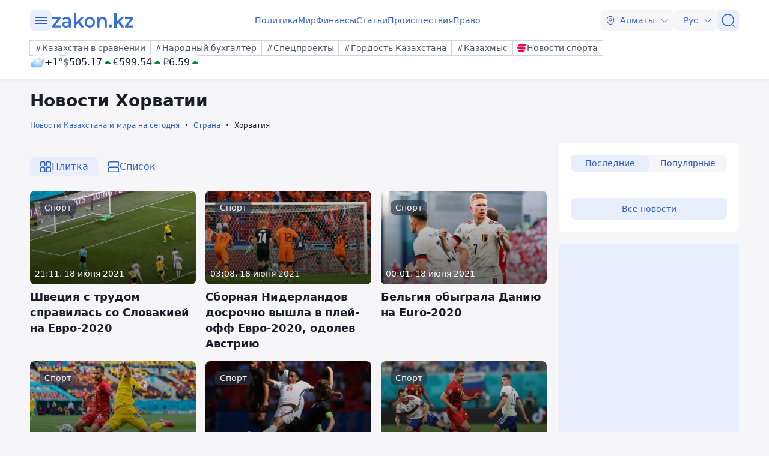

--- FILE ---
content_type: text/html; charset=utf-8
request_url: https://www.zakon.kz/country/khorvatiia/?p=7
body_size: 539845
content:
<!DOCTYPE html>
<html lang="ru">
<head>
    <meta charset="utf-8" />
    <meta http-equiv="X-UA-Compatible" content="IE=edge">
    <meta name="viewport" content="width=device-width, initial-scale=1.0, viewport-fit=cover" />
    <link rel="manifest" href="/manifest.webmanifest">
    <link rel="icon" href="/favicon.ico" sizes="32x32">
    <link rel="icon" href="/icon.svg" type="image/svg+xml">
    <link rel="apple-touch-icon" href="/apple-touch-icon.png">
    <title>Хорватия сегодня, свежие данные читайте на - zakon.kz </title>
        <meta name="description" content="Свежие новости Хорватии на сегодня – актуальные события в стране: праздники, происшествия, мероприятия. ⏩ Узнайте первыми о последних новостях страны. ⚡ Новостной портал zakon.kz. ">



    <link rel="stylesheet" href="/css/style.min.css?v=POhNSDbmQJWsT4uES4YqKpM_8pMPuMmbVUl9yR6robo" />


        <link rel="canonical" href="https://www.zakon.kz/country/khorvatiia/">



    <meta name="twitter:title" content="Хорватия сегодня, свежие данные читайте на - zakon.kz " />
    <meta name="twitter:description" content="Читать свежие новости на тему 【Хорватия】✅ Подборка самой актуальной информации  ⏩ Сведения про все события на новостном портале ⚡ Закон.КЗ" />
    <meta property="og:type" content="article">
    <meta property="og:site_name" content="Новости Zakon.kz">
    <meta property="og:title" content="Новости и события по теме: Хорватия - Новости Zakon.kz">
    <meta property="og:url" content="https://www.zakon.kz/khorvatiia">
    <meta property="og:image" content="[data-uri]&#x2B;FsmJAAAACXBIWXMAAA7EAAAOxAGVKw4bAAD//0lEQVR4nOy9y44sS7Mm5B6ZWavW3v8&#x2B;/&#x2B;nTCDFpCTFDCIkRMIMBEnOeAGYI8QQInoF34AWYc5GQaAkhZohBv0N3n3P&#x2B;f&#x2B;&#x2B;1qjIzIoywq5t7eERG5K2y1krbu1ZmRvjF/O72uZn5Nvzb/weEH5Wi/BPDT0UxjgsMcLqZx/Hw97LuAfesY8wr3jjD&#x2B;HidBtvnZoO1&#x2B;YDyXlLHEWsCprtn5L5rPTg2oTYRxCEd0EDaiTHtyB&#x2B;cQiWefAJGjHUm0niKykRYQsRGs6SlIweOfbUu45X6cHVsL0mbpt6YzT3Uh8uokMKvocnyRc5zrvwlD2UTwsnxwP0vz6PeVzg0SJ3182GHfEe8xD79wDTKuXyynI3xmc3lK8f6knlnbV&#x2B;DJTz0Q67boT5edzR&#x2B;4dCG0GFdxDT&#x2B;A/cxSnN4pnUHuvZjHYDrYI3Es/chVVG1YNKHLaB/13Bz5ExrpFTtZZudqqu515eMaeA&#x2B;SO3ZD3y2Ug/bJiXfNIkH4PkVQPinCVH6MbbfJC95u9CTzZDub68hHIc2/H6Qectl5fizuooaRipSxkZ9LzPe5&#x2B;Xs5X04jYZKWn7b4xOJZaAZ0nhZu7toMDOuxhPAdHaXLKHG41yg9J5awYoFxFeMiT3opZ3w3bdDiH/5PozZPsTdJsCfvoTw51dahi07a&#x2B;bI8yP/OLnrnFo&#x2B;NH56AeO0qn1WC&#x2B;BCftmG8LqlcoS2D7N0bhuAK7vy9csw1&#x2B;2GfH/fD1NJT3NgbGQN1flkshw/Jq1ZW0Z7i9p66Z7n68WJOHXmwn1J1pfJTnfq/Z1IlgeI/IXmbVo38OXwo9nw&#x2B;o7rQdS1BNf74flm&#x2B;H7sedwN4ePLMH90w&#x2B;u244R3kYuJ73FdwfD4bvhO88uh47GCY7gDSSfKOjf8PvRcPV82/B7DD3NUlHQAn21FXuhk7ONvXBvxN45LWx/wi&#x2B;wxGglHeUJ634fEN4bDNLCcyB8Gw/x7KS&#x2B;&#x2B;H3jhggDziPMQxnkf6gr3QNq2WH/IU9R5NzwOAVw&#x2B;NhaMwW140pMejHTBUiF0vGH9eRbvJz3ph6efajifEs&#x2B;eRAQMXoU/vQT4m6&#x2B;8qdsfQ/jHQbB7P2aAMAvWuEmG8T4uE2KdEAghZCFnwAkTrkeop&#x2B;6xFMyU3wSkJd4yQAZgfmMWKxtRL7SWQBis70sKPhDwTRvgYHlyFaJQ3ae8oc&#x2B;rpNc8YQSGRkE0QP6zTewIBwJrDrAwtfK4&#x2B;uhgeuToJj4rp&#x2B;cLsnqtA0dhhPdSSUqgZ&#x2B;nGvCyLpRvda6i3d/RxoM4wNiHEiw8Pa7XKRcykejfa9BGErAhSXgRcwm9fAuwGgfKv&#x2B;wB/DGP2L28sHP55GMtfd5y0CIMMgClI4&#x2B;q7XuTEwZn9/6FI5qxQdt9TbXoNAfEcUiDtIw4811Klf0SZ&#x2B;qwcNVrTp6bAsZvRKXDqg9rFA/a8CNKyQZW8karG8Y4g0aaYV0DWJASjXjbctzpet/E7fNkm4AgJQSL82sv6g/MMzhvDcxAAKeK8shHQChgIYyAIQbM9P8d0D12Iwx8gyI77DUyz6yTdgZeWeSHw6cuO9x7vPQ9ZSn8jc5mMRwK&#x2B;euKXgOeX4dlbx/Mbpoe0bxms2glQ1ggg18haN5QnbLcMyh07BsOQr57XawT08Bkd6PUC4j3iNLjm0O5MegJYT3pYUiCrqlEWnvSkJz06lcIVfIJ9703IBJQbVMAdNgr3pKiaP7jh&#x2B;5vXEP72K2sm0Enl8B43bq2ceLryZoKtPlAtFy/w&#x2B;U44VV2j5zDWjCHQCploKEkwza5S68N/d4DO2nOZmtB6bntHiaufBBT1DEqAnuIL6cba861ghWk2RcOaYvTPLbPs&#x2B;yQUpRo4fW/fVaMy4/tU8WpjTdnwYEHWLzyYkMpjcdeO3RHgqJ8nGl7e&#x2B;30PNKFKl&#x2B;yDtE5rh4QJmE05eX58HHreY4ty5QEJm4EFxpfh78vA/F8HofFffgsRBa9/iuP5RQS3yH2lprG2hFy8KJ&#x2B;12j2dKsy/usW06rtHrZ9I5qDqLF4Vrhr2DhSX1eZHkQFUSDXwivqJAsjSVy6yBCg3OHBjcDFe&#x2B;P7cbF26U2PUH9SotixG20r/PfRy&#x2B;AE07nG9YZBK&#x2B;MZ5Aw&#x2B;pNqwZRcntuxA3HafTC&#x2B;iIc0vXJ&#x2B;0oVLhqeW9g4JlqbG0EPcPvuG8ATgfPbgCBpIEn4hoBJeSp5bkrdgKAYZ4YF9f5TUfv8R0x3jQOyO21ILY&#x2B;ctlRo6yX76rFBQxivbWEwETkHzWt8P33ofwHKSSGQ60rzUPBrWFOBYzUqnb5rSaoM6nWPxZbDayjHxfAeqD2fNKTnvS49NhbsgegS0&#x2B;643MyRkqb6xvWx0edzF&#x2B;RqKepyr&#x2B;ecJJ6voIKsmmDcuTyBjcVXwRqey0g1JLq6QvEwMzZCk5BgBZwJsqZnIn5ObPCrJC1gldoifBgYcO4/RWMyKrK/VChQsMaQMX1l8x&#x2B;Y0pLk&#x2B;zUfBky0CdGZ0A41BFjY8BCowh51nqFua8BIxJWQazE30I4wuNmVj3RhFgDbWrp9emZFi/1pFQ2y2fEQG0T78POdAYJl0ExE1ZsVZPsWr61bI1VGLEwCkdtzeOnzBNUiMI628iYVTMbVPD7218C/Po6CFz/EOBf/jEIaIOQ9m/9JiY0QKaHyXR1hZsEb5pesL56tZqKQGZmMBvk3Pk2KpA7qnsHFIIbihXeqnnbGK28u3RpKE0ZH5AyEEsJ0rwytugABi3iGdqMc2DOXL&#x2B;4hubWIx1cdQLyuHMKUFNz1JDCuj32Bm6puRxsBbjpBNzCMEeZO0gDaviKZobeAwj&#x2B;tjMWENBJ1uKetZ&#x2B;pi2IyyJe6HTj0Mp4jmzurZhPx3xMQRqzLXESaWZ28xyR&#x2B;PzDPaG6o8YdIVDYyxz8yII&#x2B;AVI9AVxPgTUwDsVPuAwNYvZvMibVI5ouAYD9qXCGA1Qkgh3XzKiaF3490AEAHefuOgTWsPwXyPoNW5JXpxwWwHnyS/Rz0FOsfiZ6tcRvK6jV&#x2B;plq&#x2B;E6/wE/Q83QzB6OEV0y9PiMNt1qjR5vmyTD6k9VWFH8uBG7VveBo5bBbf2qBn6AJziMRagCBVoCCEemkKFXwCPnx6ql1SgljNSJMoxlLYhUIbyQKmUJPAVRgDNiMAVP2cOZoCT7IyahpNgvnUr5WGA//d5y9fii5mJXIgRAkmWPKZaWEdtFD/KaD9OU4Ip0tJ&#x2B;DLfUx6UTHhdepTjkS7glJnbhYN5Tgspy0&#x2B;YjdNdJ&#x2B;PIg00zAU8CP5HbwVxFSrsZtommLTseSwjoUvdBjQUsD75DH2hoAoyaByikfgkJ9HTaG3N8rJ0yl4WHvB9cmOdSMvCzVti5SogJiM20XizhctCOIp9PMd6mMq5Mo3liag9jAwQEVI/X0xKvtc3a8FMg1cg8GcJHgFjZXLoVAAtBn04WHASFUDuzEbDoRXxcIb8I5Lw0HO8o/DfilwqBHExrI4CXAuJmFih5qA8spEbmkiNrQ&#x2B;F8RGASxkPg6CUS8ATvnQBDO9b4QkAI&#x2B;YjRwCUC1kDAIt2LvB1Z4/qXFz64GeLG7VD&#x2B;jRyyDTzHXvoSsoidELVPMc7AUzxiPThgCrXKsf7Q3x1pXvXc/37dcrlQS&#x2B;sYGKRSkA95&#x2B;XXHn&#x2B;YfrGdw7iekTw5gLThr&#x2B;QST7ZNygrgSR/gRfCH8bHSVxXbB&#x2B;F&#x2B;TUqGdAddL/na0YKCUwsFs2EKI0yxGTk5vTHXfdzmdctT&#x2B;UOSAgZGP5lvkZ46fZySzW2R7rTYBOVk99unE9tuRTQVQ3f6FfV55P0tjy8BCw4EeNumrrhsT/GYCZg0QqwhzIKf5xZMUN6aveWSHoFx702JAWLB1kuc7zVoGeNMkYK2JFhEK1lhoiXzi7dRDENThbh6TNYVqbGxZoEB/KKHTbedEH1U&#x2B;BVBjF1AOGFzSv&#x2B;LEjwWgj5YoA7LO7tMlMlp5XHk9fnde/rAkBKN6i2eI1J20TWQc7Vi4o/ntjwNrEeAYJXNf8dVCPocZLCAtiBhditcq0wXha8Pv5KI5824qrs49fmyFBApOJZrV/RRAM5Un6D&#x2B;fZM1cQbV1J1tnaxqeHoyl/UZw8/MHyhTlmjTFy7lmtyuI1wmXT1HHljM6UB/WZeqX5IDdhVDTP5z7t7rGiGaUgrCdhEPAB&#x2B;eRHjIfV2zeJ31eNTxRE2sjv4/iuB1Bq5b3DjC8RD98xE9gsIuHgJj7ASQNLNUARZbUrxQBZ8L7jsNQP5M47H9QADZZL8n8HkG4uOELY16E1060zXaNAXQRfQJGzbcnzSv6vZFRTtpjQ35o5igaV/Aq4JbIKuS3azcw1x&#x2B;nL5vQdvOfVIDpdv0s9MkBrAX0SGqWT7oa5UIgrN7UfCa66e2D96RzFtzZyfVGtTLlcOSRaMFcNgKAli5UMXx4fyt5vypQVXH4nNAKCxSuSTXNkSnfzI9Ca&#x2B;YdWLmJNrOcmg8R&#x2B;gx8&#x2B;vk2CMKbF7bC&#x2B;/2dNDrIJE2RVj01FzAkdzUNYaqGwRYQDO/Gu7ED&#x2B;Wfm/0dZXTgvOUREgTXmwYXJADJvcqigkObty&#x2B;e/JSnYhGCv5UVfVQBo2FxBT8Nxw4&#x2B;nvXtxCivyhaE4GfAl5hdq20RlS582srqiJihNufmw5dN0UN9aBmLJDxVqBMACyFJaNTRz08S8/sqa9OlraWvvFg2Kskyr4SGXzFRsD/75aLH4rEd0xDzGWCaSf7cRkTUFtlHPz0RpAlCo9LdqFXOruW0JeToMIGj/Clm/vxp54S0T5GJiTPv7pZl7RKTWFn6KsekMUpujI&#x2B;ocOba6OZ&#x2B;ncFn8B6WL9wc2xykYkWSMDMA&#x2B;Byy6NsB0I39C1aw0vxjDLPgR3Qyh87f4a2KfT7KgoCZSLyGxnvfipLwTAAq1oxoBYnApwjFAPqjcZIBgjeZBvq&#x2B;AgR4cH0N6dufIQUwNBb8K38XUENNCnr4fUpu/t4l3pHe5HVHN6/fiPwt9Y70dBf8C1nzqHP/OtxelhE7fj7JH6eRWxSBj&#x2B;20I8QLsK3BghU0ne9G8asxpO5s7Sj6Y37APonrDcu2pkth0civ7IJ13Tcs5yrpe2Wtpu35S&#x2B;gkALPn8vG30pFP0gy7KRGtORhdorTwEPeCE&#x2B;Qlq7UkXE4iQ/ZH9T6W3GOABx0E5h6yR11eNIXBfypPzIJtDPFXFzdyXLYMd&#x2B;AZV&#x2B;cHfnOfbU7fQLr2pTXeTayMmGXsWMijSHpep1qQKwFSFrMyULuT1UgJd3plrHIfL&#x2B;KB4MQeu1G8I1iGaT7zwaS&#x2B;oSQPieHKKG4W3DIAKqSqnHfMUNafCH50&#x2B;i6kFCjXkLylvjywBFTQalew9H&#x2B;N8a5BM9TfJQXPjrtKHDECYSNySdgdpBgap8xZXgCx7GPdPl2IeziVVBalq9RLLB6MCaPdg/MiZBWZxPd/RImTdAH/T7Vqs3UCCKoyipPxNK0A41TSj8E1d4F6Hk&#x2B;vnvJO0Zn43bU4gcF19yIH2f9UUuWTJ0IJ9Yo2La1B2GYHilTJ505teffWFfLyNhqefs&#x2B;60g/zI/b0dLrn&#x2B;o89aqUjUxIKYz4O09gBrS&#x2B;HU0AU37nVdbFh7SU0Faf6XWwUFvEHlJPuNy5SYF0bStgI&#x2B;dwZ3UyHOQwdGr6L8S2moE/ZNk/xn7cRkEE0ZG3l3lDLtRBvrILcZ7ho7hCHfVZRv48ZoZAfw&#x2B;PwgwNYX0RJDbSqMv9skM8svsh52wa3DXP7wyzbVh5o1fm9T/eMtinTR4lB&#x2B;0hpj/1xaDdZWqmH2g9HnBrD0xCRTt/Tvw5N&#x2B;ErrapuNJj0V32mjphv2z6PKd09&#x2B;nTik/3BRPBPypth5rnbh3a/KJj9C6H8/BUoIbCDra16r&#x2B;SeyUlx7ys1ZMDTZbBlxUPUYHgGokrOUzJmDILIctjdzsL3opHN9G/1Zj8K8S8PFlTICS5yOOwo0YNQAFsqqpxg9OY8neSb50YWJMJggYrpO06fnG6jQBekVhYpH2qe5M4JX7c4LHiHdXmQRcROEX4sn2hVPPCxxsOk6FJzHHzdq6EjkDxhR4yNLU/i29RTGpkQlsSsfaoartV&#x2B;sr&#x2B;de6vFtskmMwMB3S0yJKpV5icIJowzd3YX/ahiTEkSlQsPKZduDkZK61CKJJEa8KYuXj1ZED8azVYrhavidJ50XhIsu3hwRIX4EUHKRsK/PUI4Fbp/Yl19i7&#x2B;Lqt9k0F10vQBvO2r34NC7eljzBvLMGrqJrBTXqmQeigojMn5waa4hqO2kboB&#x2B;qtFcflmwCNS&#x2B;N1K47YO54/UEtYNLWor&#x2B;LBi/p8EpCInqMG1A7X6u2QVMdA15cda3O9HxgIJn9RGFZu9vu6Y398fcf5qCnjkG4c3gHaQe4FkMcyHfe8diKPpLElYBTxAZwOiGP1nfi&#x2B;OhwoL1CAbC8AHR3i9Axw6a3KGAYBKyzPu/gJJGtHeYfO3EmrrGV&#x2B;g4TDebIRE/0hHNUHaonZbcIw3WcebLyvpc8NYEX9x20WphZG3fQ&#x2B;6ceje240nvTB5BfScKHWGZz4/bh0TU4/3o/UidLIIns2lwZ4RCcLZihABmbcitiM8Bzo8X6U&#x2B;QdRNf0wDyLOPS9J0/FWnBZX2tl0qnCvhxtV3IyhIIyb3qACseMvhsraXn0YUuYaakbD9USZ7V3Mfrm4WshYi&#x2B;Wel/Gmcq29O9WfFDSReAhiHXEzvbMbkCiUaLvBoTUwD2aS9Ko1IwyuDI/mEbTRZ8e0cdh0Q1ZxuolWlMn5NlPem1gvfq24VYY1KmTaLOWsMjbrTPWbZTtGeNLDhQeqUEs3S/LEjFeJaFxYdfpK8zwWEZ3PswlmZNwV8f2&#x2B;2jT83Gm/9yPj5tky/6nb&#x2B;BigCFejbK6ZeFcCWacTXRJyYg4wYCCy6SX19&#x2B;iYuC54xXtlx&#x2B;/khC4NGyfe3WnPcAqgutrexSNXOu/0ro1KLWHgehw3/Q0ETYD5zxpds31KLWbSUIoMCnVi2qaATMMAUOgiAyhqNtfIet3KM02SfF/pLYICIIF7d&#x2B;zzmwLbPh1&#x2B;kA&#x2B;tmAYramLJehHR5xRpPHWpj7dgWk/Ufsc&#x2B;&#x2B;eHSfDrZg&#x2B;z19sIgmlhOMwxBJL01ES&#x2B;p6CID9720PZWhY42zEJLpn2qekW8rNxEepFxbKdOmSXWOex8kfAZywITvUGsLfxz1pkSs0605d099WXia6ys1jbpPQp8bwCJKA3VSmP1cbfKklfRs3semi26OGlGx&#x2B;boo3ZTA6osDPpo&#x2B;&#x2B;clJRgu1K84ubcy/kPNvQ1DGnQhuWq2fo83OAYVXQ3NOFs4cistHRF8SOHe8yyYOgQ88nZVrsavAie0LT9RzLMCrinyZDpVzP1RZIplAT0hLOE19KjDxqf4pMNPc5My&#x2B;lbZYI2TEgydJ&#x2B;[base64]/EjsyFV9rv1KqQ2sK/EE2qqHVh8VyfKA6jGNR6kPX92vtDD2KR5pmAdzRPB9KOjgcQhSu5&#x2B;g81q3aRwa7Qib&#x2B;qkNLpBdiJAnbhc/I9FQQMh2RSqAcc&#x2B;y6BV6Z9LeE7MD5pqUNfmS2kdmo7G0zkqP0dzB9X3MuFE9iCQxxALS1dh45dAuHFdNDALAXN9IZA1L5qBZDCsqPmFIJoWq5Nk5djA6z5rH6u0Dxw05jj99SOQ/jvICBYYJ4wHObXCaC27wQsaxMQ9qg0mlPOm2t/AADrSU960iMTPMiaPqaHZexJV6R7aFf96HQNU405QcSD3ObcXrWA8HlTaHVQ&#x2B;NNgQ5mXFwaTQBKzcOmGL4a4ZFvrEy0S1OehLryPsIcmuUaSMNE0kNKz5IMF0iv/aaZtpV&#x2B;3aAIY&#x2B;Gfg/nBT3comV07G2TeIXR9oaYzKo&#x2B;he8H8lwKZCcEinwnqzk2jZ5UgLpLAikETf/hoqFuM4ep9NGYf5Axd&#x2B;9KwsYVVL8nTfz/r3mqFSZIfdw/t1m47kM0n1n4Gyc9HLH3NFroX3LJLGSh&#x2B;yxjDgUf&#x2B;47UcA2wlARE2ZT9XI9enK&#x2B;4M5UAH7PWpVfN2GOAilhBd&#x2B;P5Igml32oW26vnuu4PPE&#x2B;w/aNl3q37W6Fug7/Afnp041hGSeUl&#x2B;JEOTgK6T5ixMtMgmPQzDB47npKEW5zY&#x2B;clwNrXAloZP6pgqyeNJ/rrXniUV1BnFZ8SpFpeZNuHSTQkB2YW5tghtsm3UiMD9SMru1YwwsBI3x17NOeYRPS/CR8Unz8jZeZtKwZRXGJJ16HIt5YSFpVgZ2jk/awrFEvW3Yuf&#x2B;idf6zAPHwRnvYdV/srr6&#x2B;o2Uz8fGWfVnEY29SfcczTLYq9XXximmtI&#x2B;v5wTDcyYznexQSz0TqRcquWGvnMCgyOdeI4/5H6JtIVDgieANaTnvSk29KdT&#x2B;ye9KSSnuDV5XSpT6xTAJiCWLTRsg0X7URFHV9OTM3591xi/M9I6BnxEEd8RUscXFK8wR1l6QGRElOYYrKUeRx4RVpSBqBV9njUBuwoN0t&#x2B;qmrtvdOgMVOJwP5INIFhM0yb4iBgRDOVaA6cZKFUg46COeY30fm&#x2B;EuFGwTdFNDLTO3GOW2oCBWcA5YCiRcN7sjw5JX82CT9cA5uAII&#x2B;13AyTHHfDPFCZ3yixM8dhBs4VAm41yUq5R9epllmonytISaj54bnThzNpm8PlHp7cgM5xWHFYLU6c4yAYk9AsDsXtUoN709yth59MC/wUAIZTJIH4cusdgRj4p1qgetihc5xOPy7ZpfuMu4IJ1wKyFGBCraJtdDfKDmvA25H9SyE17O&#x2B;J6hJBn0bW0p34s8I&#x2B;ruAXAj4IRO1Fywm/k6aWmNShnyq8LRDzQTNFTAN/421/AgaFN&#x2B;A2&#x2B;nXHBzM9OY4K8EX8Zb3JDYNfxXG63mpIQFTLtxx&#x2B;ESikO1KbR/RzRbcBdpwO8nwQ7aghHdgHceouWpNmJh3YsbysdYDgHa6x6ntS1iBb86gejqxRhc9&#x2B;2XFdIXjdSn2ok3f0ffVVtKa/Hbl&#x2B;sf6i1MNQXxH9fNFthkfOD31qDb8B6&#x2B;wHFMKeANaTnvSk29JHzpsLwbMfb2p/YLrzxvcJXp1BHyScWFup/5smV9JJuFIxsO2YvFCbnyhDtIzy8FPTRQLvSsRIULeqWsQo0&#x2B;pjAJduAeJkEhIk4AfN7xjwq5gJTDmlsrSiK2SUKoh08kuyjmlB1crjyo0bdZgrdUzAg1aP&#x2B;ArJ8DfVXArFM3DaOpBMrmIWb6aP1swUmhV92kC1MyaQqfFztXF1CrkMI7YTsCRlKk2gnGoUuD6XGgbyRqqZgDTOpLTQ4huNEgh5uBPE/sv4JrFPDWIJZVCiak7gLWXYR1WbIuSmhqwF9EC7lU8GYo3IA&#x2B;4E7CcTMb47Ashs3Sj6mzVVEysBq7N1EVO6Nydv8neFtJh1nexdmzcMBPHBS8/rE4IquKa8ixneS2RQa4&#x2B;OxQW8Ui0qcsgexC&#x2B;U&#x2B;KbCOEdBvTd9us0UgSn0JqBm6QfxFSUXRcS9XCIBvJaZJhKZ66IWlJgwkrkhptUO4TsOq2aCYiKIZu6mpYym9XYb4pD2WyfhNR47rDeAVKwh8XZE8mGlztgxz3cB07RPvbepDOQ7rNeOxJshMglkPmj&#x2B;RsBsywAZ7RtwMtxifUWKA/pb258Aw8hpuzOsH4V&#x2B;AAArDVK41oB9YDJnuk5dfUm5b&#x2B;uoOYrgcR01xbUC53V9LIXVC3LZJuuzix/ed32dX3uBVb0FKDe9qxNym2qh6XqTPON0nnbw7DftdHgjPnZcRVguosmwpLXM7IoCL9ig63VoZdBH2yQu5WcyzBllKfKsia7cvaJk/Qj1lcQ1kD6gAMTSOoBY7DoWzxMzgEpfuQmwpJn6q9V79lnhcW17WBpUDJ&#x2B;etnwFpFkITuQmYkX9ynAt1yAG0nzYXKgJoilG4Ry/pwTt0dqRJpps7sC5gbWV3H4nVvjnxIIhP&#x2B;bPxgNjkPJJaJBzWnxipxujlRlmC8jzWRRzHLsxyjVfLMa0PoNGPp0gBpL3qRGghp/Vmw4XUN4/StPZ2sxTJ9B68gzX&#x2B;I8nHyzI93RZ83zH0rRTPMvz8n1FP2MYxae6AoVcQkhmpn6&#x2B;qY3bsJDi6BecDJUXYXkOCsKNQaM1PUpbrazC0TsUpN/xBjPxlTMIvfHQikZqNIF0bqhlGfjpyZu8LaFYfi9KXIIj19LwmWPpmnv82hqKIE0jJm9O28/8PAV&#x2B;NPJdxgkGmwvluzVDlhc/H5VF67MGOp0LRGXtI7wv3kcWcw0vbRwXARXUljr27sa&#x2B;LZcTzeL2cqse3boXky8njI8aWqjthN/FF1ZEoAr7udahOnwX7cOwP3Da&#x2B;BrHR6O3GkbmQx2WI8j1dkg806UvR5urQOMj6YUVe&#x2B;erS79jFYl/LVtDUBOq75K5PYJbdPAT0y2rWBbU1jOQT9q&#x2B;C&#x2B;7SkMjO5Tv5rXUCXI/UMfZt3n6oiaWXL0c1cQ0C1CEgFlhOUU3No8RHLW18hppX5vw&#x2B;hPxEMKT&#x2B;9Umxkx8AwPq5qBQO4NE63hWE7dKXxEOUcMYU5RLg6hHp6oDgR9CSE92HGTu4cHvAobJh/JHozOKM5r4frV6qVII1M8BURhWBV4WRC&#x2B;bUjJMr&#x2B;MU6RX4eor1Ws1javYAqjslNa2Wm5mhPGVPVWz2fW9tsCkEcZbfJLSDTfolJePGaVzXpf0ndRl3fHdJX6QL&#x2B;UEZvi6Rg6oBf1hhYsq6uFOLMh9mZfTPtP8Jl1LOvlWzMlGjGR0xhjUc3/AsWvk5XteuLpaAsN4oR6HPicJlvJtOISwgojs9uUfWRJt8YchjlDJCn2cQEvirPVa5C3llg7Mq7nMHzBHhMIWCFWiWA5kvvRwP8ouNtrF1ZgkcVeEXmaTh7Hlpc08tJTSLhxFhVAOma68ykJmwFiHO8Uc1m/unCuFpEO8jWD182B0DaBSI2N4dQlTFqWqQraHTmW8vDgxg2tyvI0rA5K5qyYf&#x2B;0C0eknyFI8vt7MK2nnaAt723yJXbkyzuI9IY9BGyxDsgMEIGbnpl93TCvvRyikElhSBpbak53EBNDMu0jRIe/4&#x2B;UH6jAd/8gnlfCAtHM3UWNG5Ex9&#x2B;PLLC4NLqCWGPuhexC8VllnNHL8dg5r5kQ8s1AbTi0bQhySun2oOSfG2fBnDHwfWsERzSMz3Tcz5Xth5OwFmqMVGNwFLOQYeUIOLzBtRe43MFIMztWzoOd4eTH68to3cYhhYK&#x2B;wLlmHLWm8HcQeA&#x2B;RNwd0xbCx1f2hc&#x2B;GX1uAGtyNfl5aJn2Tm23&#x2B;jlosZB6azDiyuYAXhx5hGnDNjl3EEp/JLpU&#x2B;47iNioYP&#x2B;t9DWWy4A/aZ2MFST4LXL5AoB/l7/o6XFu4GGXmv8awWj33CvlmwqGCNhOUr7SzYis/tfm20s4ieI/ae2mdexMuLwh6wXEFmRC8YKrK5kPBXMHqT06yV2mFnNPHLptTL&#x2B;3atbgmUM6CV7fs4zBfsDj6Ukmixp&#x2B;AXyqQU/PmaZS7UBbgYVUzrd6fmK1qwUt0cE5ZHifUZdPARBZzu&#x2B;tyBjDRX9ogn0vdjWuQx1/cIzLp/Ip0qRbQFAgT7Z/8WdkkJQD/AVQFEEckt&#x2B;N6wBAqvUjnX9/3fTC7LXV9vS9eIpHRXvae0fPl1ggyk8Pf4mScfD5tEuBFoHVgQArjvAqI9Mee14vXHWsXoSYR5vVLw/O/d8yOhCCMaGNRhajWFvblVjWlhEe7pXZj2lRUle6SkPFko&#x2B;Xc8Dqk/rysnEDjz0wYg5S9T2aI5lh9&#x2B;KRbDAk4YnNJiodmfmja1/VmJgnQJvB8KAd9o3qU9CCywrPWuzP5A50tENDGv7djiG1gH6Cv7NwdUMusFRNH8tvVJXAYteMwTCO3E4r5YYCdu1kRsjpYZWL/APS5AaySPidGcwf65BUzc0r7oTxcwMcnb5GfluJo03lZS7JJ0GcFr5KGyJN&#x2B;bPoIM2czO7J59hwhKlw&#x2B;tLzAf&#x2B;JKS8iAIYNXi9&#x2B;VOFU1Jp0fygjyz9z647WWyiSu0Yygx7cLqZDkc826dAhQLdG5SJLKiBe0/7qs8/qYvXUznNMMZX9y1MDCgrp&#x2B;UT0AvnCwiGdrsO8FkFlK7GfhIgxiRUuzJK5dfiUaf0Vha9EUe/OB/MidnUpcRAWozOdY8TwlqJ0LnL&#x2B;5vB15TDjg5lSHnJij83npRrR4sEiZPXjlARSotAW/DLcvxIVEc3ZMP5DA9XMZD&#x2B;A7lH13Bwu9/sznkJHpoSWWyJItq6oGIlJekLZxXq6RW/9YM8gBHBv1vxhZOwlBkTd2eG7OyCGY5i1pXaHG0EE0Uhvx5dSJphLdXij8kMmdgEYIdLUeZAlsYmc&#x2B;rDp25t53DPZg&#x2B;n1R6FaAqFZ9S/FvMq9DDShME8EdcnzeM5gU5bfeqNgp2KQ8KrAVxHwwGtCGdRIFm2OtMQU&#x2B;gflFjTZ8dhRN1e2WzQERiAIZ&#x2B;xivDekGUiwXOv/at6xthQCW&#x2B;dUScI/qffi/FZ9tAmQR0IYZbkRTrY0ctnXlOdPU/hHocwNYTxTgQeiGC0ttUYQfq&#x2B;EfpTTw8PW6gr9FXbImRtx5Iv&#x2B;c68ZpMunitgW0/d&#x2B;MsPhI9OgjbIoyczBPN6pv82UGl9YZmFC9PPMQMkfX3rzCC11TnFm3L1CbNUTAXT3Oaf9lDlzy66dqep2Bnlh7hLEPp6kxl5uH4aecYMda2CLVss3OAbFAYIyL&#x2B;&#x2B;iSyoJRGVK9VObBEtm4hNZq76rj/4xdHWjnjDYPUgFpjdZMA6t4hMSpjVFKx6NIPuokyKHN7Tv5NHhThKrpQS5axpSXutYdGEYxythrsoQikNxslvuNOw/6tLRvuTyO0neATEklEJMhhfB5t/jaRqX2WayFE&#x2B;rr/bR6UGpA2Ew/iCd6iDdZVK0fnSdJK0vN97ZssgcCqIj1H2kWtYKwoRkbavkEcUaOOMqhS1pM5NstiBbV8A79UMU&#x2B;aWDt&#x2B;6QJhNpaL3LbH6UdGJgXczkGlDoxvWsYxInCJ2E87ZC0aDnhDYPajzSNDd/&#x2B;EA/AVg8C0JETeQJxZN1sQro1ECNIuLjbcDtsN2l/gGHIoXpjv0GikdnfEDcisIUg1Y5NAekGQ3XKTrcIBgacgsSJMQFMW0n3W8s8YfhWAK/tJvWFthczRtf4BwTAeubnTzsxbRRtLCT16aVz9YPvnWv0OQEs&#x2B;JyV/WPTDVece69mS/KbUo/&#x2B;xHQr4d/WXN2MXZrQ4sCnMosTYXS7mYS1Eii5Gq0Vrh&#x2B;KVFCu7drvU6jPs8/lk/R0En57cO8uVNE0WBd9gUnQ4jFX74eq5GjWRJSnBlCPsj4/&#x2B;yfPO9NcqQAuZRrR/ziH8jTZmfSpObQQBnWOy4TgcH7304kw9sbIJHBjknfvImvmFeHMsZVMvKJluYp8BG8mcca8lDnlF8GxrpC9PO3C93mRWPEuE1Yn8gA48c6nXxsnktmqBRoq&#x2B;SroJHn22v5NFfw0fiptA7O2UGpaO&#x2B;4dIHNtyk/&#x2B;FV4Nzw15rVKv9KiYw1/SUNbIfl5I1eBxbtVASbeMKlDgMh4VMaYEe40mceR20FhEzWqg&#x2B;jCrnHECPmuvuTlHU&#x2B;G8GVLWj137RvdSK8unp/19xN8nWC/92jFDuTm2K1e0APX6HTW0RnPayn6&#x2B;07QoyhRfxRqngBo5/u7S9L0d8kDQhDSPJNy&#x2B;Yz9NvfpZ2rJmVnccum0zhBeQBM0DEQtTx&#x2B;dqEqi346kz83YYuzRnNAyCdZIu3qxHamlNAnGODPLELZs0Qiu38PXsTws2km6Qa0s3xVooQBOZ/ZW&#x2B;HHXgK7gXxKRP5wd1UB/65Mxd1epsDMoMpI7ckVepO1Ccqe8TH9HVL14khWAYAohkXhkY3EIQDMHCg/BHIBam3bBmmzrN37AfLdBbEreN1XPcAIGAgJpz6ufrk&#x2B;5FPyeA9aQnPelJT3rSk570iHTpfhAUurGf9G/SSFMhpcxPJWgUHLoCqIo&#x2B;sbP5upycMP8piOvNa1SNZekaMnhm&#x2B;crqycCdmlDrQJWSr9qFklW1pRoT5Yta2aL7N3fcnoebqIsTuNwsCVigwyCmRwlggho/KbN1vdADtgl4L7XEQPE7NTMyIEGEdtBAwYFUId2oZoiYBwijM/VyGpgCVKiWV3o2U7hZHOMKY3K6m&#x2B;TvDSAILhBM/kxtGc/rLz7/c&#x2B;jcPGtzBf4/o2GYQL1Q9GFwH2k&#x2B;h&#x2B;ga3PcvRVXzbi95VN4ZsCTaSXpzX88gibUXmgDqZRB7mWQakHWL&#x2B;y0BPhsGWOJWbhbcRQZjMG/UTkKtJjSV61sDwsi8TjTDyLG6anu1UqaD&#x2B;G/CfNAn1EFu3utk4OGr1k98Us6Wv5OPKkznKOtj5wC/Y2daVWw66Cqn9etpFFPCKGBWl56J/6tAuFpkgEieQ9eSKWAUMJoAQBAtNPIthrePijnjTnyFKaBIfKp5ZXBzBrcHhW&#x2B;FTyzPTm5yxN/fjlIPbFJtN5vm8Px96IoKSE8A60lPetKTnvSkJz3poajPtZvMD5loPjqzWZD3Go5PhR3ARaTCTfgAKjasNYHqVpQJdBckM6uZMhYyc42sAvCZSarqgzvT/ptlsnhwxUqe0AjJgCPLctzeFn1kLpoHzxzdr2CrxDpYuWdGO1RAgBjnB4TJWwomKW4w1R/I90wQx8/SF4KUp4&#x2B;FM2qN5MAKZ1KYdQWQtDd5uTwelF16dM44v8a4LLWtCrBlWoB1QII33abosaiIsF4IBqcFfQ6dK3RDEXeJiaQHyz3Po/pxcRTYsHCaecGHB6sorIuPgRB0Qofg&#x2B;Lw9hrhtGFRSUEjypdsJSfup5dvwMPrbkUE5xIhQg0h8R5GhAfbdVsAdAWWSlmJgLSHBVcjsDdNHHtT/lPK3hwRwyY2EbDoH6eZD9ZOF3zchaUghSKTglPi4AlOZdNWP2ky4zvZoztgIYNfbzbLmy4v4aBhARp5JI0rK1zSm9RUb0YgSTTVyxL4VH18CzNEzZFNBq62UWW9Q7ETjq2Ne2XE8sHYbasptY&#x2B;oXCFodBFDDx&#x2B;g/iw615IZMBOroxsL&#x2B;qoBS1q/uQE8A60lPelKiewoWT3rStWip6cOTnnSP&#x2B;e0G86g5ezdBGiwrA63oVNafrsKYl3M3rDVgZTHzFYHrp6QbLrAeKDiL4sT38TPDfAQYjCLUGYYFqo01DeJVwVQv3J8pVKEJEvq4mbwcQTpyrtgWwxyqOLIe1jIHB2QRQCVCpwrpkMaomY31Oj4LUEJNjVRrC0LSlLD1bbpOpriv3h46GThchTKz8rJbRd/&#x2B;BSMlf5fMOSVPmvhHmCKu3Zu4tgIFYkuTwBAET3WaXH5cujDejDDT7NUq0amZ2qSXP&#x2B;nfaMYWpH8idQL8bBrjh4KKjynVaCITtSC/0bn4VoAjcjzuvwt/jaYVk3mhan2pCVzPpnURTeAQjDnKxR9b0TjGMK8bTu8gVbIRwAnT/rrhofT7MRUY&#x2B;fqiPrbEdO&#x2B;FtZfIDBK1xki7ScorQBsM45hAOrsxUPkQzUsFqXZiDqlloFsdxSeX&#x2B;ReTsMS32PohMLaVuEeJj2m27CMM69&#x2B;aXA9oDBgb0ng7MIj29YX7DjrAh&#x2B;huI5T&#x2B;0HM1Mwh3hbFxx/H1uADW3CbrM9hCfyBNOxN1YcpHDrw/mX6YaZsrrIAf4oi55oehPPXQ79eiKwncV7khzE7xww3217JhvHezgvsSl/duPQKH/OmTrkXXkOGkPS0Z3/9PCuhR5rtoO7fRbeuF5ks1DQomfIijpXx7&#x2B;EBUE27jFXp1jKvGRunz6uRcb/ORB2Tq7TvS3HASVDaadcNs/ORpnDVPeRMOY/yyjp7kVZeWSRkhaVw07k9NPzCIuvfKpO&#x2B;YqnLFWqa3oYGX4E&#x2B;ET2onPDbSZjuVIZETqrTwZqJlidYze/j9YKlxIe03wXf14knfp8tudnIELqifU0mYmpPMl9X4YNpF1sTKqzo21jJ7t2iZ0C0PPMu&#x2B;Ky0gNKfSm/vS5ROufwGk9DIH&#x2B;J6Z9Ijmdm/CGR0YYsFkD4bRFbiq9Nco5Uy&#x2B;EHVOC1xHqBnx3rr6yfNl4ViEe0kreK5dnmnk&#x2B;crx31O50rJXGdu&#x2B;3WogdIGdmKZo2b&#x2B;1U3hN0SrFPFymaVqs89XolXSV7ViJt3QBu&#x2B;c8U/R/K3ccB4LxCx&#x2B;R39pXyKxSdU2xukFn6dgP913ydUWAFAIxQZyKBzHjY99M8dAymPK6ZZ9XCJRQHx7ebx3EoMASaSg17IxdzetexPcTmQNKfu9H1k4ioCcE08KKDLgQ8KMmjzTvCCDUyBrY9GKeGAgEolGPGI76tepdwyMPrYA5yAiCTGjOqOARdGZSSOUlLaY&#x2B;3QrYufGOfBEI1TLv&#x2B;o5uXASKF6NoV6sWZi916mXNTpzN945XNTkOXHaQYrPLAHmu5p1H8a&#x2B;ljuEPXbo4XP2BHREgU2TyinRKHl0ylhbItI8LYD38puTzUOmEtLoRWHMqe9m&#x2B;fBVd7Pj7ZAZx2bsfvT/esngqMN61DnmROqv/yFBYuq950hmUCWDrKDrBtoxuwkkBlIzSGGkGTAuT0/3HC0WSTrzj5LiKJjr0HVgtNRUWOW4XSkJHOINXyAC2MdBfT5S1R87qmMHtLsPlFJ3gPhYq6cpuLydvmmQiQbcSRS&#x2B;5OL7Oa/SRUBpnwpV5&#x2B;TJk6TgBftmQ/DSk/XxaE8hChlOFzeahrD0roMs5ZIiTpllkZMKu63BekyYTsHOAgrugK58KoyWojNSEMNonrC1iDHaUkOo/H/cKp3JX5HESVePEeBRgKthITEXUlAxAglQOFfqTHWMVE7KMNCpqdLx3AfZdvl9SAAlcHqv267DyXSonV4kTjrNDBJ8MJJ6jlzMc3yV4VQJjVYpp2ij7ywRmU33un9X6Vxnf1vPoOsQdqTyQs&#x2B;8n4pUAl1WvXwccGIIWb2SKJ9m8RL558K0l80ECQ95EW2njxv&#x2B;GNYtIW&#x2B;kd0q2CpnkYeAwgmNVKf0JTP9LCCqwBhLcHkr&#x2B;mwGlpfDTDaxgIiwgivThfUJg3gryqLQW8DtqtfUjIr9YbruWd9rnh95vOBZHLoNqSLaSygYA9Wke9pE1dHs0gQwLkO3Esj&#x2B;VB08aj1M1GtK28L76OtdrQnNDOdagNGtbkwjwVgMM6wPo7ihbViziu1/rCdnsXQEzb5ftBACppd6xffP77wfE65I/acNi22rfl8/Q6tZLuYBXxuADWk&#x2B;5La8CFHx3M8XRt&#x2B;&#x2B;CfkT6y&#x2B;p5N97h0ZtuoYHi1pn1Y0OnHoqtois7QCBiLSYAdA2YimFab/hH6woRvHi/0Bdx3NmnjPXVSW0MALu7yksAJ06uU/w1pqXZ0BrTE6TB6qn8V1q43t9z8MC&#x2B;jepsmLTz3rAYMLxrmrl&#x2B;earorlNvPAWMge8xSlj9pfjjH7bV5jMZgHzJBWMCcTItGeAGN43gD/lHwJYJmpkXmsJUrUZouEi&#x2B;Tc7bOQ14Q94xZOhVGS/DK5WnAmCt66iKFBtaqwqU&#x2B;yezEcZ/zAKFlrh8fsyaMzh/OTijWiyBtZ2CjCxc3mwBoWncUk0LVEsLACLCoCWHDQBAcjgm4wndfBOVBDR8ETdTpOaanfq1adipOz3oHfiGhey30x/V1y&#x2B;8R0EKNLgSAuk40jZo07gg4AvM7Z9piCKIhSPey5XZHza7d8PuXXQAE6lAz6nXHPrrwO5oMvsrtfwgSYToDDxGBZbz9D8GknWiaIZO/vHCfag8MbH1hUz8C34Z3BCwh7kT5yzzQsA8t0uxCM0HMrxNzwp2kTzcEAn//umNeEMDC97&#x2B;&#x2B;sJYXlUV8lmHbfD9yfWB4rBssj4JxcsDFGmbibB7DDHHp0O54A02sG9MTwHoS0ZrpeWKNf9KTnvSkuxAUG//zE1oigD/pEso1UW6fVx2cENMJNYEyfxvwQaLJKYJFZycRHb2bpkMQwaBxZkwhCZISQ9NP7y6hB9oNLKkwGH0p4igAeD0Q6xpkoP1NQSw9MZ&#x2B;oG3EA7IGEkSmdaTxqGnXwg3tNDQQK&#x2B;al9rINmS6icb6Y0PxVIiiMt1TF/i&#x2B;cwykdKqWBWSGtNdZ4aDSUFdQpeCjBrGS&#x2B;OijJkb4uwYGAcWFjQsqmmRwwZQERaLxpatDCipG0a0idZljbvF9Z3Wb6ZecBm/D7vZ6Mp8nKU/yK6ec5av9CLyV1D2k1089/wCn7ZhvCyC7F9Z39XCOSghpE4/o7atzGprztuLwR5SNNH1LtQOwm/o1YXpkcaWT1rLOEfuXsCAcYEJCMcBaR9IoMwotllztrxFYJoL6y5RU7kXwTMehPH668Cb6hPrt1W8mTAi9LCIB1rOIGumVvRZPYalAiaNaIZqcAZ9W0G3mhe3KjTeaA6ID1PutCBxz&#x2B;IxphqYuE6Tc96B5RSdYqdn07FCgqiTy5M11/OQrcbRms/apM&#x2B;GDBFAVUrbhNTnfQIqrUCuG14P/QdksP4D&#x2B;77S&#x2B;kJYP3kdIlgcS&#x2B;h5ElPetKTarTGHM3FkrjRhKnPsmB/VrrrOuGa0m45oofJHwVdYb6N4ZHbfJGbiAx7kc2wCmaT5kFcbpY7nVrCraia9HXHm&#x2B;39z9GYnuqbdl35rftIKdLPCN/gfZEtJa3rkYReCSfjpAoxRMNJyRRm1IT8I7ccqcAVa6YCYKBLgbIl5Z4D&#x2B;SY1p4KuJY6/DN9IAM0kD2ZCF8X/nAJWmlDjDkwkPfaenEy8Gs0k5M2l6fZOwJS4J2nB3DsKkWkjQR4O64nMoGJqf/W7N5OvNyG3fmEV7irV&#x2B;7qKlf4zR5psVi4HrvmxXALUnhVw8WyODOfTSWC9MjbhDusmmZ9JnmT21gfYHwSI3g2/jzwPvggggqZr0AlvwTSm9ECInZFHuY1voGMb4v7IpoZfmpQnAkQYhm7Q6zlt7NvvHd&#x2B;CqL6jyMQP2OwN4xI4k5AdxpCAgSDUXkLwizTAIK2DCrAieNZv&#x2B;DeGQdM6JOT52KX8MNyxSzcZUpoHWl&#x2B;jmEXC3rULmiwSHiWmf3vRekLNqm8HuT1wCP8ufPTiaytKHgj6wTGBR3Tj4zHxj7yIdhQBiVhnv&#x2B;8TkId5/YUSH5pGGgYduJPzfIkL0j570ZJrRQMLWLMtyA2I6eDGNlBSh1deA0&#x2B;t0wv7/WMDWPks9KQKXTrBnRPfHB5fY3K9pinQLShTbX5oTp90a4p9eFJJU5LC9KtbDfjls1EpaMUrju3LBPOfQRnMm&#x2B;EsAh/X1okeaKogS1M3n2iSGQOeMG/xhh/ZzF5lg0G7v9OsrTr0ObEB8kiBml5Q93PfSwDBmSdlqS5d33pIp9JUsRNAh3fY5OT1ybJJegZUTPA0B71kZbEIMX&#x2B;e&#x2B;W2qs/4xG5Iy03we0XFin9a3IWvTaYKJ7/6n&#x2B;Iwc&#x2B;nFqBxizphhMzB1Ce7mfI/t2AFe3qg0Zxm08MTZszDg5fwrIW6utZbhFU&#x2B;xptX7hRJoFyJMApz4JjhS/Mj&#x2B;4PQXVvWqdaH02UxxL20wImLOwT&#x2B;Gbphw7XGxIArICExoPVPPGv2&#x2B;y96c0p3T6UI0s7hPWcRw/nrWJNP1j6WOZuaZoDJpWl9cW8/XWVxIK6eMiWjLnaz8iHifWiao550XIGoOt&#x2B;G1oY3jx5mstOTOnHEnrSkAVcgy&#x2B;ZU0lNWsjrafAwAh&#x2B;buTGPMROyKdV5DBqNkh&#x2B;q4AArnQhgfSxnThhb2Myn/smgMxOmFXgTH1YHcUXlQdguuD6sBT3oM7lYzK5b/S7jMVGblOE3qrI2qTRS1&#x2B;iAFNSb8h768b7Tnjpgo0f6n&#x2B;9/KbLVoS/owORftkRIEWAHf7&#x2B;Ir6v8D2ZDm4ZkHoT00Exr4zoUB7D/7oTwE1uIaTyib8yrD9tA6wr9JGF/LwfXV&#x2B;wwqZnGQh/xcXxCvjBYwNYT/rh6VNBQk8Q66ckns5/AmThijS7gX64PJ9j&#x2B;l609AbCBG6d1zY1OID2Yr344tgkoOSxW3&#x2B;mV5cbQAUEMnCglsRlI/PkOINi02uVvL6mq&#x2B;24htZukmHi4SOv&#x2B;9fS0gAHEmh7gQPLPM6kTaxUNVPV7zmYEPSJDkrtH2v2V6AATjAwy/N2Dml65ncIFvQ3G3NgDp9pjrHuzwySxif&#x2B;dJVW4Ehu3PYiLCsyKJXtAR4o63XM1iy5zBPwyL&#x2B;9qTWRmpep&#x2B;VbX5xn6dlOAVSrPTL5CMPPSqPmEIKCBc7QPbqpQFmp9YqqNe8&#x2B;Lsqf5ubnReA8pIw&#x2B;SWn/3Hf9&#x2B;O5pVe5k5sFBZnxxXwDcFIhhNDsIbNvd7Ccl5u1xKQD6dsH9jk5L2EBiIQ0CL3FpIuK0cFPHNepImmakduR9sBSTD9MlhO5seUrlJ2yiyKeMXBsoMeGxczeitu/iz3TCgg6/fWSOKeULtrY41l9DXU9uz03nU8noVP1YY/1Ucyh8GHl53AdAPFoJmyCNpn&#x2B;1Es2oIvpO83g/M46v4m0IwDwE5BKG&#x2B;IOjWJmfzuy0DeVg2vMUQ&#x2B;X&#x2B;RWxl7AZq2Uk8I&#x2B;rUta3NRmVAjSwDirfgV24umGoFQR3YsvxU&#x2B;8T3WwV4ctX9hP10MfMmtj6gN9/WF&#x2B;IvfA7c9Jv3bjgGzQ&#x2B;cc48eHXf&#x2B;eANaTnvSkJz3p09J5ZoRPujctvnnwmmYTJQYW3U/oiwe3pzVlW9&#x2B;vVbANSRhbFV3jxBPBkpA4MiMzuddQibCGsjJf0A1qJTg7ORVum8eaY67qD4uaS8dCHMv4lk80cCM3E8RH9Vr3PDrvSGHkDencsoBL95x1wHfVERIE&#x2B;QsP7OhvEdz1VrR87EWrMoPZYv2W0wSwRFN84Lqr9VxIbba6vJX0vM88H0b6RNxENhlUDbGS/2LuALrZDsyh9qg/ZVFTZzKoSOoxCtA24nhuMJfaekiNAmtpzGTasKplVtVwWpDnNUj7oO9DSgDLZ9PaocVonhawEJ16I&#x2B;iBayHeeHdg5&#x2B;gEMEnfJt9OW3Gc3su4pRvyVJupkWy5X4NqW9KteQjM6HrBY4SAnJcEeLFWFYIuooUnwBitBaRJ1LJpnJbNX1CSjTVZz7s&#x2B;A7q8NiF4U9yN&#x2B;Ojqu1RHmC&#x2B;aPTYbjqc&#x2B;pvrefFuFvjGH89BrGQWoQtAH6/Blk/iTMcP9TeoFzTDR99YmJACS6rRLF0FgXgd&#x2B;T3MBabq5NkQwcd8Nz1OdEQCHGmG9zEs6UYM3PZdn0k8gdEkTbYcAmDM7BAn/oPvrJ4D1JKLa2v2kJz1Jab0wdjOKExutn5guB7GeM&#x2B;CtqXTmfg/Qsby5CqL4jVHFBtnzFpyGW/WFm/uNXGI&#x2B;tySNE2HT7eDJ7M8lkD5EcBndppXlMZ2Xryszn6uFq/w&#x2B;twXLfpnM1x5vI5&#x2B;0oy5cEzSNUuukBHCUyrxq&#x2B;VeXTJVAQ5hcTw1hWFeea80nCrmo0sdIO0d/66eAP3STl7LsQBKKphqJolVqPT/mtxESiZlWBulA2Qb1Ppqc6J9Ram0W7ztI&#x2B;gW4YHV&#x2B;ggnKBmL5f2IlrGrYxlS3mioDTfHscVzHISHT6PLAGeWM2iwq7Pdap46pG1NUsDPU9f0n23VqQvQRGvfclQnU51NIlxjAnk0HDXzcyo2CqLkUxV/VVrSm8Ja8LYN/oBo7WL8I4DRNul3wIJpOClrpTYTIu5qfEp8xaTuhthTm0R/T3KSDEhTsAdKqUn&#x2B;FCaAKrEGmTuIx/HcxlSNwKCRtJPytpnVIhy4vC5XhmOoT823FZxbyg2V7h1TPaNL3nU0rQc0UMU1XZioGamwpr1tn4oe0ERPEd3ZIT/MH1uNegCZ0gYDFIuf3wKAVAlndMR0geR9afxy48loB2SjIQUC7kNweom&#x2B;tEKw&#x2B;bf90N3&#x2B;QC8jx8OMDWPdCzx&#x2B;cMsFBNz2eHnBzdhc6der8CPUCP2nbPAjxpucDJ5ByA/UJwCvbvN6x28LF40Ruf7kJLeXrjpXmBbMQ7rJB8YDETTXnHMCSzFqScGr/Akw6oz4vXz82NceU3lpT5LNNl70W05q5w/uxOWHiWfvOaehnmRfU818DZk0BgBVez50l533tlGV9gHVZ&#x2B;Fq6RE1qbempPBJeA79rWJMGBUk19/FAidOaMWE/owLBgvQcRg9jyLQHVVA1UC1MN6j4sDl7VfRsRslIZHzTutOykxAOhcZSAmDoY4TVpMQzQLYA17OIJjD2zv&#x2B;[base64]/JYINN&#x2B;AW6CzgEMgNGlAfj40KV&#x2B;pbf99TJG6Ha&#x2B;XsoHcrNhIECMktqr&#x2B;dyG/F&#x2B;C3ny4E22pVvo1mgxG4Xcj5VCTR0xQACTzcafaah2bCqLGFojTdfJRpaCRlg&#x2B;fbZzJ4euGQcG3nvN8EdPBg2hCIUrzsuO8vgsQNYQHddKO5okKjm2lbd/ZcT6mRW2LtzRiOb5sQ8S8MO09A2ggpowRQTY1O1RAsJFbHl1XXLSHuBKVa5qZkgo9NoB16dzhVb4fYJ&#x2B;xhPyG/tontZn/kdFeY76CrqWqfkpgKU9c4V7t5k9Zp959BDm&#x2B;pk7X8ttd1tFd6/jRyXZNeJKqni11w471K5u1a4JZqm59iq/PRiYM3YH5EUChLEwDJHYt/ei9CmJrgCwnvFG5vbNef/QZi8&#x2B;Setlni0p9ldifCqV46lKBtYDenYXxKW2s6DfrrirYt8yJMtWaU8Y1CUakMSFjmTbzIQmrJiufWQ/l/JtNrEkQZh8iS9GGPB0VIFdvjpaav11hrav37vE8p90XdPxEFoLAO7umx07wnwSXYHIeuCqVw1f50frtU3/WPjWZVK0sAgisudpGMZepPEZz3GiidM9akVaQ/4YFU2JTTUo0ipvb7bvO&#x2B;T47BUIoD3zR575zQkyOoUutHpsHFNlwEEYT83yW9G&#x2B;vWVSdKPh5VUsS6xH93ZBA7UAkD05XcYSUbhVMzqYIP1mJP6AuuDqNru24PqIrd1S1rZgbKE6NhegC0BiUpQp6aadhD2T7Q3EGneYtMUkCV6cQEujiASKFZhSYoPCRga6p9XnFM8ZlooFYpunrNQrVRBB/d33CR/AfBB3&#x2B;9MKfQd7vh/ikwdMVNQZ55iV5wFWpBMHUVNGPO/y9lZv5tgLA0O1zfQqrfcinE8LyOVvrWv0t2XZEnJD33LfJ55OCkFHev7cJgNkL&#x2B;GFAbkhma8qLaEdRAo37Qx4wbwTL2mBzDo0r4ScOeVG/ehWgZ2gHA7d8WTacXuwb1w/lOWpxob8t1ILaSri2MVAaEDRqxRxwK/651D&#x2B;mmTiKc/itAEz90bSlorwnLwToY4o0vMQvFWlhyTrwBX1fDYG&#x2B;t2kOxHH0spXbBsWUkXzMibZa3HAZNlpHMG7rhuuNKm0roB&#x2B;2IYJjmNZBgMThN8X4zvseAssaqYc3GQRfuN&#x2B;D3kyofuQy4PzMvWQtzoL&#x2B;OrU98prfyN9jA1hPetKTnvSR5PafT3rSkz6OLgLaSzTh5uM5nnh3M4jljnnM5A4L2isWAv4E3fwq&#x2B;bU0xY7XSjNUNKzb&#x2B;Iuwy7LOjTppDbzKeAjiy6VlPy0qSIeQC&#x2B;gi3DLwEUPu6d2VX4GXTXACkX4XoVeFscalrfx5M68aQHCqjFPhPfio2EqBEdgNZyDgufDjW3oxeQfumr2VUzQ63GGI9XvEUFQ5WAFsQy1jqmpJkE3REjriq9J/L6uBGZO4sXFmjC6gl6O1ANoPRugugoF6UyWkeo4ur5D6OZjmXTiLssN/41cPIkPK34dRQIW0cPj2Tdg1AUVjoFv4gpUP/TGxRgokULFmGlny76tGAVvPhGo6ISiCt8gRL5HHH94k99axplIJImQgYV4PBjQaGCEvOwdMhSg3D6oPqp41evxFBBjuVWACVP7ZCrhy6MTXFANhpt2EkZB/6NNvHNtvbTKxJbNF1i4CrXvVltLb8jqpEwRcaB4KDKy9SFgEFrf8G9TvFIFXcvuhgGSAJo4IiDVyUqXg4cEBk&#x2B;TAPM1FpIlEpodaXzIm9ZZBBNxQ06wTAFbrgm5VdAC9An9&#x2B;DlPzSQTDjqI5hnVB/sJEww1NEEH8fhlIKOaPau5H2lt9Apd8vW56nos1rxdxbo/gGNaFzsF6U&#x2B;Kh5zTVLFH9kikwdvD99cK1&#x2B;EpruR4QPQGsJz3pSU960pMehH4Wp/RnAxNrNcsekrykVkMRrpE&#x2B;7VrDvcm0G5eAWKfoEZp5SX&#x2B;rCa70XP5Z1V8TgJHmgVgNk9M4j9l5BESLBr/3ri8qSETCU1cIvUIkD5ZglmNNHQjbg4YFUhSSOvEH07LDaOUTNN2ySCNzKvkwrMczBiMzkzHzMQMVwL9XYVP/uj6VXzV8RunOz2MjjS5tk0Yz1M8yLWaOwAQClTYh2fJEew8eUFFtp/TPbB/ITD9V62LjtCdGdTmRltfEcl/Aly3G1JZZES8Takezpy&#x2B;v&#x2B;vIx64UiL9MOCiHoTZEIfPSu7LHJypeZfp6zhimgp0ACgWiRNXm&#x2B;iBaWPgMGGECHoFpblGBglrwbKFoGf22otrP5&#x2B;ZJ&#x2B;p1o&#x2B;DYN5oWsNzKYyb0QzaSeDVIGfP72wM3EMuwG7/Y&#x2B;dlQfxh4VgkoBBOrZUQ0vMAbF7I3hIGrgIxKC5XL9jAL2DBPh0KT7d7qn9SsErDduH1N8UTMPfBEx1qe3VUbv6/NIbFFvVOhUwSH&#x2B;rJh9PnMNz1whaxp2YVCKwtxHwDIFBjLNpHMAqnwjSYbqoQYXFOwh/dMugaGoh7ztx/H5Qk8HozCpDMntUsO29TW3RClBGwN&#x2B;WgUM030QNtx2DhYAD4dCneWA0jbrxW45l64BuvTvHKmgmSnn77RPAetKTnvQD0&#x2B;kN5i2jP&#x2B;lJ59LoqvqfksoT7hCmZKgq2U2DlXRuSrcApZbSx6M&#x2B;yR/PHIBS/oj1MA6wuBgQKzfU1wJCazK&#x2B;rh0F8HKaUsBpMLv2bF2fs7YhwKkQbhXAIgBFBOaaQGPlc6ZO3jyK7WWDCch4nfv7W4h//4191/zdL&#x2B;zPhZJQ30nKIDgQRcEyBXBmtKBqPDowx37qzXQKAqnWQgDn40qcs5fpkvl5CJMgvGlUFWFE2AZXv/ycM8i0kay44Oo4pvAKvJwgvWjB85v1Kdf0hCd4LSN9MWO6a7eb2V5pom40TFemoZmfPynDzBvWKgkC1ULCDYR/Nhns&#x2B;LY9rM9OwFUEbrDtxccSSD3AXIZTw9I&#x2B;IY0LH4c0hvRWPGDFMcxzK6DMkTkGb5o12Saariuo3jJH/pvEx9JRfCz1ot2DYdCcDIEMzK8XMAbBqaFOkgntluoojZuQ5oxGgGo1vSRzvi3zi/6eEMxC876jaE1p30ZNPfx54HmExqk6f1ftQ2wPfN0rqIzA8DHdDrgR4IU0odi5efj6wppbpM3W5vWPIA5&#x2B;Pwqwg983Au5gXujLSkHFEFM&#x2B;L2zmGfctg107NkEkLTks1y87BqK&#x2B;HdmUkNqQgSHUqooEVm4F5AIuHwJdWE80P7bkjJ20477uuB3QAX0jICfySb83IX7ZiKYgmC/AiJptmyb5E9uLFhj554LUrjp59ALgkdaZAnWQtG69xqnvd3PgVG2dPQFmrfHhSF0b7gJgPSXAx6FnW1RpweD6/Cf&#x2B;Od38NqwPJ5B/V5QR0qGY7cAzmQB&#x2B;uH5wV5rSZFgt4E0kH8H8Q1FylbxK31f2OwtVCGrG95SAmM&#x2B;rHFzDAfmXqI833QgoUlVw8SMPz6UEoy&#x2B;nw1Pz9dPgCW1gYf1SuGSdMD6mOzMYEzB6enoQLMnfoyYhddup7juZjES4YFyaPxrPiPDCmISOixhOIbb8WgW5&#x2B;Xzn5Eh9bwLsKHKc/50lOjGnufF/6Zar9LXkkx9nf7qRy6nGdw0I7p2Yr1BdbzbibwkYE1bAC9wNk7VyemADHcL/m39i/zN//xbCX95ZsPzzawi/vbIAduwMSaFoqqU0Mp2KRSa&#x2B;YHNwRtEehg3JmFFAgwTh3sqm4Cm4jgdWWUV&#x2B;SdpzGXi/TA6EEgAgCjihfpxsvYjuu2iqEDXspwi8BpvryzrmXC/M08VnCqBl8iiPT1I6chsi0gJTh9YF2GRO4C0Tfe3bzNVJhASo3Jg0B9JcQs0/xw69Q1BG/DkRWKFmU&#x2B;8MYEGM1kwnxael8&#x2B;Xk5CRtHJpkaofAimozeg02XxDNe2qeiqIzBiGlgaQ&#x2B;yLYMzhBYh&#x2B;CF3kCISaK/JPQPhmDNG4NFBNz4/vD7ntno2G8aATBaUCwDmg9iv0OAaiM8t&#x2B;LzCh2qYx7k6w0YbMI2iWJKSWDNgTskAox6ix9&#x2B;34iZWxCNKXyxVe2xnsuMP9WX0xA&#x2B;qvYTtjndjKj9XW/xA&#x2B;rrCWQWP1kRUr3Ts5hM/AxMc21i78DyZt9YbBpI5qiVTkW/aN7tuXweXW4kHUVg0XwSAS/SmGwNkINvB64XBNLEXxmV79cXBqXQLFWdvA9x4ZcvDFp9F4BP610d0W/Fx9eMz7pTZIcAk&#x2B;&#x2B;XppP/vgOAdeHqvYZ8X3jKmQU9K6RK/kTjwelaI&#x2B;lnME/KaE15dc9mspQ6FS43zHec1z4rjeSMOBMwhHPnKAcVOXAghPK02V92EOd4EQf&#x2B;JqvYhn1GONSNpXQeUAFM0xzFU6khOquQK4/LTzLOicvKBhzcvyr3gPuspiUCFytUeImq3PyoIcjCOlpdl8tBjyRUzqtTxKwfnqIJoXqmC9eTcBvoSyi6T5gLMLvNpb8pB/hrZuXZcHMmEmvALc&#x2B;V11RZRXOaPgIowRlrepmcOo/XIseQO11GwU9P5suupUOs04TdXNlI2aFhjAPD/c1XFrb&#x2B;8W0Qfgdh6vCdNS/&#x2B;yesg0O7MmTRU618z1Mzde8oyzReT5YbUJkTqeB9UeBTApu/TmpGQkCI9nenH2RTIUNBLJGy1M20eyPAecHHst9SFgSlBBGsxLYKi3BqnNtw5DSl/rwlKqKYAYSAriUugLKxz6q5AnAB2sXdaS7FIQOa0W&#x2B;2osvJXthnEWdslE7Edaxch0MDrjHdUX&#x2B;mPtua7OR2KdyEk0790QpqI8u5Zi2bo/vSH7UI3xR2JL4rfuPmjpgVTrqEgfawRJ&#x2B;3aCOLnivLEcYjaQthGqKGEgMu&#x2B;Ew0rjsvOzsFMgAm4QiBEAA50aA4KrG7EpxX1LdFsgj7V0ZGdS5FzdQV41EyXytIl5&#x2B;n4&#x2B;8s2zUUIyCDwsu&#x2B;5XdUHlpoBYr4E2gzlwFsTxfcWlUcuk4BftwQ&#x2B;qV8/Aqt&#x2B;2QbAW/4QeDsc2XwP0yLzPPFXtd0kc1Rk7V00vwh0b/mWRgLk5NbBQ5eApk7KtG&#x2B;TmaL2t42CRS3PA53EbQU8UlCJtKRcw5KpIpZZ6jiAObWnNhDAL7wA&#x2B;TGE4TdqfuFnaLeWH95uSFpcw1TMGmqR&#x2B;gPd0vh9z07kNzJx0&#x2B;GCjqHKWCjJzVkB/JQifUl36xcM/PuZEM6tr9eaucpJ9XPs3&#x2B;9Et1ge7kBrTr2f9EPT2Vpjc6dTlaDVg8M8VHjS4xEJSWfGTfHixLqRgJCpt7a5lJNlS7O2aT3FzyzI9hg0dSvqyTjFGPZyxfXK7dNIg9o0MFRivOdQjmoCdFn5LjalW7o3ukP3S33BMVUKZTYmTwOOS2CwFcxlaeozAxSWkJPMzdwmxsV1q2Mh3kgdUwEHGpcqU8SCR&#x2B;8rpmQ8TnzHdMTpONeZgkXi&#x2B;PnXL3K71yHE3/cEZpHgiCDWi9w&#x2B;ljUmpEmWBKCQxrCfQfSZXVdV8EZjH7LveoBgt6iRIAks6OpcMdVea&#x2B;Z2cMCRY2NUd7VsJC9wAiEJuxCdc/SY2i1CulUw5J9moqmadDTnCm8IijVgGJ/VbsXkcFQ8q0gFawKDLqpBZH0tNSndmHjG&#x2B;riGsuZzYBRXmaxHvYIErg9IOKvTGo9T84DOHQDjLlTbwyLo8S6mfLsmAR5y&#x2B;5/Vl4IiaxE/Go8xafC0AhApYKLaUgoWKZ6Ev9&#x2B;PdnMjO5tHUEmctiOg9dswllHrRx3Gb8X/EwIrCMahiXAjYCt&#x2B;kuncxvJm3EpALgLLegZ90Gk8OSKXWwxAAGABXcl0TttOfT7FI5vyqRN4/OvEdxXypY7Z3a2xoMC7zntUDhBtvCBgVkMmlHSxAYJUR3Ek/8J5EPgXuaw0DFBrDPNEc0nUON2rk3rxI9bKINwKHwQsAd9EqCCU9hXtOC0DSKSxFmU&#x2B;RlNCBQJRQw7zwPbEmw&#x2B;/ISO9pDuU8xuXl8BDavvAjvQJQBMQMXJfJFAwyCUMQcaJaoT5OXS2zxVzsBDvG68z4D/GB9Y9No2Pvfd/0kKKqsL&#x2B;UbQC/Lg1rV2znnQDWir83ZriJ5ng/OnlFF0LpHZD1adW9ftRsjABLJhD4BP1PdYGB9dXHqGtrtdxddN/Cmxa26LJ78u4vuNC3jMzmlDZKKnQKiHsdPhWVKJNs5O4b6OqtJQnmz8qkprqsysgHj8ur7UOjsAp&#x2B;xFYSKmwdkbetdBL&#x2B;uNkdWaBHNBW40sF/6m2XjInWtA615c0BfguYMBgYCHKMyzaSCRUIXVg2smlhk4GBmsGCaXIGQcW7En4/SevAb6KNhb6jEGh/d/4hQU/NWWxP58HVOp2NAnn1KevdiNaJ5&#x2B;neoeBmVqWFbsxP47U9LJJz8i851TezlLAIBEDolx/MsHXpV9yig8UvFK/Y1q3IPPVHGA3sZZUrbIVAEIH1hhTb7ezsmnvu&#x2B;0aCcGxrqxlPAYudy8gbZP6qWlNFWuFvRtlljIpZzgfJzOr6gXAOnZsqov10nWuv3hAIy7eM5kGnAI4BJ50DM426iOpS2VFsAUBqkPDWjqouUN&#x2B;ljrSTkLtJ/TPRPzK&#x2B;AkK1qhmV4MgCfDtgOJQPPacBwO4otmI/KDfJ6xyNGt72ZhjcQbCNtI84psMgRW9&#x2B;ZC0wLoEiunFA0Mdgu65tgKW4S16CtihRhvmRw7pMd2W3yEAhe27Fc0rBYKipIGgUS/OuNSP2KGXPWcUwIcnftC5KsqattnxHKpg1E7BsMhgWBD&#x2B;WgHWMP82JrNd0gQL6WZDqqcooBPwfmZIh7W62tTOR/F9hWnuZG4/iubbtjEzafb3JWAk1WGbtO6o/ylwBeNBNNv5Qs0zRnoXLqf7AVi3kLznauCzCHg/GZlq8YRQGd1pBzxCEz5QP/q5wauV8N2o3Va04wOBlpPkwINP0S9WCG1r97MlaBHC9cDedJAvTE3yBU4I6LPHnND6/nSxNpI3b5jlfT1fU79P8XtKg/Kaoy7lFavvIlzYQ&#x2B;a0qWImLaews4taDb0p38s3d7pZ1vnIzMTeZ8hDWE1rxvAobpHGqTxq8Vf2rUs1&#x2B;WCqvB7wmFgrTmoKK1hA6VfeLwDMx0FqbTuTTqy8931HeIxtbyZCqkXG5mEugo/Xd3myOhlDpf&#x2B;igIhg1d8NgV72LDz96&#x2B;/8DH1j/SLaWOpTBtMiR9shB1NUE0MdV6v6kQZRUznhAwysKdqpNAcrqhSKup3UjKul7WO6/W0WCppxQB/CtPiUV8VeZO3RGxObNNbHTuRdOgKQQC&#x2B;3niGwsYnmlNtAWA&#x2B;gNOoXqlgHRAOHADlLXwThUj1vdNIEYWosXUKjETGj/Wh7Bu3XsWibQhMrA688qD1D5YqU8oxsuur2Dnb8UgJeWRdcAGTJgQ2IaaQBn1&#x2B;2yWl3lPZEUCR2CeCMOPZjAqwwITU/1H3FG6S6kXKQnycMt9mQKR&#x2B;ZH2s50AQQwTA0Fx7GOfnUEtAQzQIBb/WL6jwdqWeTNgRd/jjwI/TnhLx/O3A9oUYnaSQdmCfqh2LuqJpnatqIINZLFA1RSOaLaoJHjvTbpBFFNxoKWIaIydsxXfKAGBGCRr1oiA38kLaZAm0Y9493HkikYQakNQVafwoUae9AHujmwY7TRdrE5F2gE1Bwsx3m5YP5yoLXbdLEQnALf2P1vXXs&#x2B;&#x2B;tPX7jbHN/YGT85698ycIe3EKrPLOQJ6xi7wYvchkm3xsr82qTOe0oTvLa8ZO&#x2B;uQB93C&#x2B;EF&#x2B;yiOf70N&#x2B;ZPuS3Obu4ReZxFuyczjgxUVusQJu4&#x2B;X3SLySKROE9ODdeUdtWu5iZrMeBweGkkusiruDbvjGrKbk&#x2B;JH9uET9ep3bKe0sK7BjQLkC8OfFHIjm79EJ22AjhWAtIrbifp4YUuH5y6N6ASsc3lbQqPOWghE5asVWSbzJucYeGX911igNL36OXhvVXEk451gsnwQWPBUAW8hp5nmUEg7NxUGKbmZtPxub4SHLOMBPDCqyUb11zaTRnZyunIOHT2Tf0pB/1QyNHduBqFGnN16ZZ85E5084/k6PkHlyKxyDurzMIjfFLkdbCOCuTu1NtCE4hWgx5qqrk0bpmkxE606theQd6Cdpe/K4oGpHjLlJwqiJj&#x2B;qeQB5ElmSfqiV/acXsxUU2n5DwWsQqP6yDxHNg/71twBvg6CKJkoqTJHvJ51vrSISLyCZkPDN5lJRwKQEWmkZK7M1QPEZQt0BsRZm3EAAVtBJSj6iPAPuh1Nd0PnV5iw/54RgvsKiK4iCSZWc872exqW24PegUqomSPmJ9on0DTZB6pOfNE3LA4o6PtxBjLLuKqKsmLCaCq0oV9K8zyoD/rfF0/d&#x2B;bRfT2oRenp6mlgBZUJ/xY5OiRal/yw&#x2B;Snpr&#x2B;ruZTzMnWdxsBgbtO5rSGASLUMmq2/HsvQAw&#x2B;U1PKrxsBkFlDh34PacW3lk34cNzi2HwTp&#x2B;B0Q9&#x2B;G/EYBNKQZRMDR98ggEAJaWK4jz6Oo2UU39yGX4hzefJJxRTDY02xE06pJpswb4C6JxSVf7jI&#x2B;sAzoGwsPkd5lrt5sxQw6JDBvL5X&#x2B;NQbz8RQYdKM6ORy43x/E&#x2B;ZTepmiO5GMaZy8MpYBqhSHtpJ4PXTLP09smkREEE7HO6XZBAaAOCiBKh0TtqBgFEAxch1hPrztuegXttd66jvaq4OeKXswtqVwx7V&#x2B;lfonUTFznUQLGpG2xno6tgdqTS3ABpiaPtNeTTfyhLn7/OADrHPKzx0fJa0&#x2B;6H90TXPqkQNbPQ&#x2B;cLLqtpohs8XhdZKYQ/Ai2pxMrrNYCtXyIuqRlmlVOYviAtuoVb20NfSdwwdvR7sR&#x2B;js2kksmVvTtWXB9WucYtp9fasuXSvUWePMIadAHoZ&#x2B;URWtIeXvRdqD&#x2B;TxV4aVDTKDcAVAMlsPJqW7R9N5l2Bq&#x2B;a5IdVRjMYI7O5Gx/cJ&#x2B;X0DNLg4sRLCj4X4McJTAyhKqYiF1gKQafbI98rHFn/zYmzhmvShrnsqs4MvXu4dQq9foHsR8ktF5EyQA1e8uhH&#x2B;64Zu00DfWP7yxVtafv7DfLHP&#x2B;i3G7cd&#x2B;NwZ6RLxwQocf4TYJ/tT9UNFpgYTOcMx965czkeMoqOCuaPVNkxhCN5BnO36oLvv&#x2B;V30eMeGQHEmDVh8QPStBRb2RzYJRFdeMO5GXfB083OfzzQrNrvzXrfw284q&#x2B;uU2PSHthzH1P8rCFwLEylkXeFiXxsLEQbWjwuHEKGn3sx&#x2B;dPnBFAISAQKYmmmkfsCahBtIJgvN0yXwgd3655rD23&#x2B;DYNHaiIH7SZEnEf/2CdtJkxrL36tiE82gaNx3OAteWA&#x2B;siJqMWlX7MUEUNgk1wGozYVAzlHmqM0Qp2V/bOY/CvNAgAa1wA49gzy9qzBtDAXrUUOJ8CXReiKt1CHdRrTD1G/foUuNqT6xjuLUnYBDmcNQWaztk&#x2B;kkrifvBw7nNMbQYTylsRGkjkw&#x2B;o5l0E0D1XfyUHXsKF6FNQCcGQvNsNZcEvUlStct6MlmkOtSDAQL42gSM9eo3TMaFrg&#x2B;VfWxq/jxsPcw6MvAqcvqfC8B60g9Fk6YPT3rSgxLcZAf2pGvSqY3rOtO8PLXxHCU7vGz3KfFMUnyUPmOSY0jlOnOzfaUyzZkjzkRaAQw4YeRRgF4T&#x2B;rgNqr667srHLfMQwWi3SSe40V05PtKSLSlWvsM4DJVlWR3OFZmHsRvzZH4Sk88QBAeGsrCSDWsswGjsa0YrK/fGXSC5beDf/lbPxECU/uieLwGV&#x2B;zBDMgb99GNxHWBEwjAyNPSVv/nCGgx/PbB2RyeaDb&#x2B;9ipNoBbFcWYr5DdScLkBm1Z1rCVRYgqIpYhnCxb9gHjSwyUAsCNPXzRcAk2pnTaU9m7H8U/i6srJoXcXexqwBg5Z3BbQFSyiZDmozORDoUabhSaqNW6vy206a2dIwGWjF&#x2B;kdtxgBMfNlmGk5RfVEhWHWUuQFN9TyQd5Cb6dRfGmktKbgV5cY8SLfmHeWdmvzuxdk7jl8Mgul1PG5BHcrjOEBAaMdaYhFBGAV1UENLQcOjaBEhroOaSH2TeD2KZhlpRcXMLxw5Itc&#x2B;qZpQmybdFojzm2qCIqnDdW0I5A9BKwF/GLgCc2xPGrvoZ2vbp1sVMR7y9BY4XpT9oGpnddyGNBw6qWfy&#x2B;bcTM87Azt&#x2B;xHH&#x2B;Io/WvLxz37Sg3GEbSxOKbIwVs&#x2B;rIV7bPh&#x2B;7s6r4&#x2B;sIaagHYSkoSXauGS6iS/wsGArazWVpXUgJbdpGr4FQOqAdO4&#x2B;xfx2JfJpPQGsJ30IPcGrJ30G&#x2B;gz7rSfldAq8ujilXEWBtRQAnCq7&#x2B;4snetDS4/2LCSa&#x2B;r0wFnqPhKjQFetybbAd6q7QDC05/ekmaTAc2dUhh5urBpOkTABVLyTCPpHCWhUlThWU5xQ/SRqKJon5gUCAgx7oTfD&#x2B;eqm5GIG2uwgU/A5nLFHEYz0um3eZxRAMmHBCV5xZm21fryTsTV22s31657/z1EOK3fYB/fGcTmz&#x2B;x7xwSvCDI3It8iWZDr0JkyAChqOVUzQBI5s4Jn4DxHLcCHF1LBipizUsemcBHaiYqKM&#x2B;kExRjKuraaeNkv7NY/pG2B&#x2B;TAlWimRGGpqoWnmjOgzyV9TUfTLXm6kE5B4BcTFJ9e1XCGTgHla&#x2B;OspkIrkQCjTbB2gtcXdsx&#x2B;VP9nwABX6NN4FEfqBLBge6EDcnyFfpEIGNkIGIOBRGsoCKCF/WTbJNO4jTgmV7DrVR2Yy3xJDuZBfE2JiSNp/jAfFBefxU3ScmrETBjfIT&#x2B;N3PgXxAE6mqyjyeNWzGLVEb/610Kw6NjJIcUm9V91YL5jH3yoBUXAkR5oeD98kcNHVJ7q5EZHNXlGzSjKT0wYD20yt/y643fokwu1n377EuIvrwHQB1XbJd9dat73RcwoFSTEPDANLO9BbCN34suK9qFyKQaW/dddcvqOcyPWPZl6BgIwAX0NgtTHV4mPfGBYMgPdMp9iThkF/PZ&#x2B;Rsu&#x2B;m2m4XmlgZn5NAZ4A1pPuS7kKYLFYT26CnvSkj6MniHVFuoNcd632iqVqQca7Sn6Rt/WqaYIbrbZPV19X44ZkZpG9uxeYVadzsbTS7O8adQ8Lny1PLU48v&#x2B;PYLjumBwM&#x2B;km7R7RQYw76Bm1/cFG9Fe0k34Gp6oho6cxSXMqmVHEcN68&#x2B;Oy8tksqiOfdMmadN7aHTjDy5a4i9r5ocFs9Lk43388F4M6thGuTfz5Yqa1oJWMvMjH982gdzWLbDmBN5QiCDW6zCv/o5mhe&#x2B;DULgP8LdfWSjb7Zhnf6NeJ9o/md8l7wCbW0gBKz2EGN0aGcshe7v5mc0cc4EP1HOzOf1zgEQJLhbpeYxRMgipaZ2fQvBzoGjfiV8dsizT5U8BjpDXiYGCwH4izTeWcmAgcK2tr7&#x2B;3itdYh&#x2B;bGrBegFyWVavZUlHzoxVmpf1pTr0gPk1Sn4gpCqUkcOvsGuXUP2/e7aNsgCNX1PDN8ESBGff69brlPiON39QsV/yoHeF/FT5SCYuRsXTSwcO5/2bD/rK4TADqyw3LyNcXAGRAYhPsncaRO2k5yeyOtGyFp920ZMKP4BJ5hmUSbCf/QETo6c0fAG6mXsr9s09ZuK8DbkW9njEMZgJytH8Tv147z/Oue49Ja1rC2kmp&#x2B;CTZm/lCtHvR2wyhgXmN&#x2B;ryLegohxD2L&#x2B;14nfKaxHMuE7BrqBkTuS&#x2B;Cvr00EK1V2QtgkCQHWsebVNcxw77&#x2B;&#x2B;SVpyO0UbDSDoI1G03qePgJ4J1BOLFlEeU9W6iA978kDNN5LcGsKY3jYtHXyXqQ2z6bkQX3zy1Il2ep/2z&#x2B;4npdvLnwStjA&#x2B;rf70CXOEf/3FSeXBebjruS8OKumia6S7NcLxMbW7M6tLpjOa&#x2B;ueW8Yw8f12IV8UxkrXF75NFbJp6ZjevXcGt0HxGRxoXMXnUTLJiGKc84v4qQUnW/qGm/X0&#x2B;OfqGrLzj1pgqj2iIoI9xh7lXx6N/YW0siH1cKcYU5Q4ITToUaqMnkX1lWRE1yLh5ZY8vcDIfeoW8xDVgh5bjefLWAiW/hYXc&#x2B;vw2UfvdtatAYfok9tFz9&#x2B;fSKu7dT8C0Q4FvDH5i7QsRHqEq2ccufTaOQfUcbMaG6ZaJOMxSKOIBh2zT3&#x2B;cto8xsuxM4FDk/SbahM4Rv6ZKgzNCss&#x2B;bggnx8oslQK0mHGW9nKQhGcUCqvzpTUX826Ork24KeGTonOZw2WfaTZjJyf/BxG0fvvCN2f9LjeR/cNbiPtB8P2TaAzgeB2E6qg&#x2B;eEb9UfnWeoiJT3AhI6RWdN07a4cb0WiL4PMeaVaNeaHgvS97otEhg7RfNtcolKlO4EC/qnSehFhKr5E&#x2B;JIAhgQi&#x2B;jiNffEC&#x2B;73RMQRpfHgAe1UVYTlebIUu5Y0omqb2fTC7N6/RrJo5uA5NW5DiLcmT5Z2VaGcddly5j0IT/&#x2B;s7vCOjp06ECxlRNKfSdFIPN9fF7K2MdWAMJQS91Zq6&#x2B;qJo0rgh0sT4Zk6&#x2B;nltcE8HMcAkIN80N95NjzYeBGzIFpLm5Zy0gBtY36ukpaZGTuh6aOOHeoNtdefFApuDrkRber6kGiXswRpKsrT8dW/HdBqgc1Q/TaWnaphIw9u&#x2B;SC5yWql61zQI&#x2B;AHPKk5piYB2o4tb3whb97ZkZBN9Tm8h1jL9pzbWeAFClrvh1SP0B28DDgrwe5eEM62btogsmhQ&#x2B;gODHoRcCftK3Uf3o/JF1bW49w8I4DqLbCLOboxgHXFzVexyP7IINbtyW3UH4Ee4YTSCRA/J6252uvWJP3Ta6m4x7fOO16pD4wBE033Wv0dbCP6EGPoFMHoy034HomyCzaPq9I2WVD7aeATOjSR&#x2B;sonaLBvMxPCNK/UBYzHITf2HqhPGSe6y79N6sXjE/lcNE/4PjDOZ8qx/fgQSgXrG/SnErjzgmehys/PHR8xpuLhe7rhaSMbdPbpkXGcEIQwGhuabaxEmL5dYZrE&#x2B;2&#x2B;mw5A8aSfWtVx68h1jElQE2JrU&#x2B;LDDiyv21bItdO6fK75Vp9TXFEiSPYJxj9S2GQnyIUA9ESdtl6lV&#x2B;KisCQaKqT8bFH5R8&#x2B;rrS4h/eQ/wLrd4IYD164796MRgN3NF1LwoNezkg831Sr59nw3BNCQ/aromabRx60U5zvJKVJk6KHirPDsAicduqn9QINkqByTpmMAFOtRo6AZmA6E3Lj3yLeQZiAwoqtVWBpKFtLbIvPY4q0xBSw9YpgPQv3qoc2r/kYFTwBpw9RTX7SAJNCQn45vUpuTjSECrEBMg38kYP7QpAfH1RG3ZMajCY4jjkbaUgvz7Y4qHgMr3A7cxiB86BKOOMpd2fKjBtyLGpCG0k8PAYc0A/b1RzaVGTA8DA2GqGbSHVB7yVyimdjqGWwHN9MDpW5duvO&#x2B;7tKZhvG9y&#x2B;yAwvkQXSlCfF5PG9zaNr17GE/61vQOz2IyRnm834mBdTBXR9A/TRkfqmAa2M2qI4XvU&#x2B;kLtMHT&#x2B;juskrj1bNr0nnvYC6OOFFlied3F6/2UI/8qHp&#x2B;Gto1tcyY&#x2B;Y3G4IepPiF9ZopbpEYOqL3BrZqrZb4Nt29&#x2B;oUPyawcNtkmse1SfHe8vPnNCF82Bnvk1GTn5bH&#x2B;/a9xyA7Rf&#x2B;5O9VII&#x2B;5DKc4wctrHyaVkm6rkxda9zHcVti&#x2B;sarD5n&#x2B;49FO8zjMsJgEvoMw3airzwacjvLmNqQjr9k5t1yF/LC99UE7ZH3hAoCFuVCMsK8aYicgqnUNnd5icnmISVfTGoQKQC6GTqyzjJNJGC2zhdWBel7PpR/dA6UaGFVCEDscBFFs2k7OT32lSCWAqkgU7RKiyDq8eY&#x2B;j2CDuh8dssbZbp6nDb4G2mHvuhfFfDK5HEeSAkXOWMtEIDDbhe1x87EDJyJVS9Clvo7aVzZBLzx/rROtkC511g6tsqEzxIUdC6K2SOtE&#x2B;tPxibPP5m7hyVMTgWyPp7mNUk59Z9yvhStCrsuHl8NQhj801/JnDD&#x2B;vg/w13cSBlFLiwQ0cTisoEEOYkGaS4qq921ZK5armPvtGbXSaxqGHMDYsoESi7kzA179WAq0nwGA4Pc6DALK2CLsKsW1eYestaTH65jxWm1NEODMs1yU4dEPi89p35kypbVxPFOUOa3JenS4ATJLiiYdtb849yZwA&#x2B;cyHEOiBRXUdxSmY6Z3ovmDB3IICqG2ThRfSvju&#x2B;4GBDjS3I2flwI7AKa6kq7caor8s2hM1Kd2NgFQHAaVeJE/SjOrYtA6JTA23DLQc&#x2B;&#x2B;QPSn1rqY&#x2B;u1yD&#x2B;uHouL4LaqImEN/ih2SM&#x2B;&#x2B;yYgDh407p2PLwSV6IClES0priMgk8eG88XOj36ijlK2jfj6wlc7njejmOeBOJO3sYN1iGZ97&#x2B;JD61feI8IbazbRvhH9VsnNtgQ8Yb0eBNTDOv2F6z0eD8lUsxXeEBxDUEoOT8OQLLSiqfZV2svAQgHQkLCdyLx/&#x2B;I3KeAc2w0RzbQP0tiKLNeKLC3k0TayPp88DYDVnTCZPmqD7LRzzztrjeOb&#x2B;QSjKJmdRTT8QeHbtGyOuTzcS1DJqCJBSeDcXm8b7WWPLU0I4xsm7So6FKgJMxanRGsHpLlRFaq4W/BzyplkXmWcLr1ldq1D1whsMclSNjlF1c/XHnk/ZGA11CdULPh57V66gxUKXB7HWszB3CpfhRhPmhnl/BvvLnOWnzHyCS7gLLL5BvVwqLC4RrkzLRiOeQSZMKzP9WLDWfhtruajhI2/I89vYHJ9z5Zk0YSsBCfliNxFFB3poX0lCFJ3ADxtoQD8o6iwXx8phY/5YUEuGgqtpoWhtlJOs7w9ZSVaOZ8ZIOr6pym7BknEngrz5tJP0jR2AdAJt5Y7j9CXsVPe6CTnwyTSW9Hm2SEF2Q9cInIQUz1Y/mYbytc7NZzpENY2gt&#x2B;nFHOSQ4NV5Rb9nY8oDWykPUDQFhTwUyFAQRHPCv//OgroCWdZ/XVvqOJL&#x2B;RnOQ44NCNo5vfRpjGlt3BV6KeaqSNXitquieGaW&#x2B;GgWcotJF996b4&#x2B;KThk3J1L8VPSdtHTExGwRdNiNsQtwM4VA7q2lS2Cbmw1hBFsfbI28zeUorLgCohSv6QrVnCKDk57C5sq8Gr7Tty427M&#x2B;Ukk108UEMwSf00BdkffXG3E&#x2B;p4k1vooijf8LPAgFQUkEhN5NC9FI4/TPCF/UFRX0GAC4GVY2RTvC1rE5KZL2lS7fj2P9Kc2vBhoILVIH6iUKvyIHy1ouan5oSYoThJJzCt09sRA4M3rkHovQJqCOqAOCR/YbcP4R8F8PntheeTw37glzWhyBk61tmXHed/QC2pyODXXkwkCbxD8Fy0wBrnQI7AnzbNacq7VCvVAbbNwQFDatIZQrplEIE99V1FWmJuLtofZe4K4ncr8s2Se6kTuWWSQKp4TBcskG&#x2B;0GMx7Rcu3O7LZZUtgGIFeG9e3ChPgj6TPA2A96ULKJ7d7gBRVYfGUSu69qdzAXRFMglOCw43yPYdu5XvtuuR3yrcmAT6WoENVkCqExG&#x2B;svQwpg/zN2rH58cuIp1p5P4JyPi7zbZeEnMxiSYf3EVW2G9ocQHNktW7ZOMBI2yBpjcSajYAmbGW4Mo3mGq2nTDoNj9CGJUfjAEvrZ0LYLhJP5jQhFLrJ7lawWp7XaCcFCmKadApTGwvnedHupf6bqlLWmSx5MzUPkGTdVtGNIi/CGORWKwGH6KYovVUJCU/L6eDbgUESz8w5iIc&#x2B;8eP76mQHqU/ajEsCA1cv22RGoyYSE5MvN0vMfmvb1EZOUTMFEwsbI5Y/Z&#x2B;YvXWsg1kuuWmNax9l05PrdHJWJ1qY0D4BZ4QWsgGBA/snZrRhrLPxDSh8/1WTpRa5834g5Ic67x7cQ8UBhEEbzW6scW95M0fOv2kZQtN7UYeQV927LDg8rvQ00Mj92X7l8KNgDa1Wwn6qYj21LJ46&#x2B;5sBLSP0eegaB5UDBgEBvOizxTRvOPQMBOLVL1kr4kQQnfk&#x2B;Rjj/&#x2B;jMEffLrhUMLweRWs6k55Hn46pksQCHQHuUEuMniJbfX9aPMeEOjTC1jVJXM7nH/RpE2BjSDvFATHtH8XP1qt&#x2B;HYKKV12DM836jHAJL7SDgJmHRsxww5kDqwmwwkkFtPXrkvrrvqQonWCTWxBQLHYxjRsvx0YKMM9GII9agpHgHfgMa&#x2B;O7YMAdfj9W&#x2B;Q4jYT/3g57uy4Afv9jny6LeD8krTXMcwhD5dCbDHEu0jmqCcm88CjO7zeNrH8CJmPaHZsYUn7qcF9NLd96HjdbufgENdWo7YbnaBqKqbyLw3jVTIOQgK5GQCp1vk&#x2B;gJrC/LeRR/ToiaPhND3GkjulPbn08svbcErHoHnRbACs7qQrrSjyxyXxk&#x2B;g/&#x2B;3T&#x2B;Fv/2b7dAPIPyf/89fToZXocprCfjPc&#x2B;kUEAGLb/QZ03/yH/6ZmvTv/9KG//dffFufQLngPwCKe1PwaCmI9UD0sFpYH1aPY02RNKXJbUkj1nQsV7pXhopVKnqpX5cHAD5zOoOX86eieZroxHP&#x2B;sPzNZLwhr7eRNo&#x2B;dQuKmDJ2ZNsMm5MincnHYOJh1VMnKRNPnTs3zLcJVAWbLxzNSY4q/x1Lr6Urk28L39gr0MJnGEtNnw0a8xRmE5Osl40mbIN&#x2B;AsAgNBSu5WLZ&#x2B;g1MIHpJ&#x2B;0gCKWZhyn8A/OgNS9EbMKKZ11o9PsgJJ8DQhVIQUY8EJ&#x2B;l4bvtSm6UQQQuHnl61d8x0HgQlat3n/5YU3z&#x2B;/ie4NMjgL/Q1eUO8BizsSwNgdCXm8pqJxwb8U3CAozeh1727mkU1vWgO9kzgmp7v17x&#x2B;loG&#x2B;u0gWapLOZcK4IL5U/Ho&#x2B;tH4PJGUi0jFEag6FN&#x2B;z36Cx7LXK4RGuYLwkwEaU&#x2B;T4dk9YczakyvRaB0qo/YDar3jDGfYzNNX5S8eCID4njYtgGiYgZkh2T4NHHbI6KMZ2DfS5JkG6iXCkZeo1G90zMz22uc3dphhl5rKLCHT&#x2B;kvExZYILXDEEOjjgkKPyfEJphs54garDpqgsGetRH2B6Mz6eSqr1myWtcG68pVRLKxafoRpG68atuzqlWCA4mQ5F83vFYkkxYFHBevHRFI/soxMU3FZtHzs04AYiwOSo86b4olITwY3&#x2B;Vq1h6afq9ByBq8BrAaWuTto3kj4BS4G1tNQHF/KDJnND3lE1jhTE6djEjW8QBL4ZFn&#x2B;LfyxQnnC8B/H71IipogL1CrR1XeIdzfailP2o4FuTACf8jlZ3CErhuoH&#x2B;p/CGQAS6vsrNh2&#x2B;iAYXaXBj43flAxT/0caV&#x2B;ufD3i5ggohngruELKV5kvXxj5&#x2B;xkKo1zGpYN/9Cc71X8V&#x2B;FhKbY7aqi9pjoIWKVDHEAeuy451Uct6O/i1gJ5kYMbSlNND/eQ1gXkDwHqg2uXKOBZD7eaAVfTUwPrivQ//vf/TvhP/&#x2B;O/Dd/f&#x2B;/Drv/fPw&#x2B;PS&#x2B;dLI//Y//fvDfBDD//LP/yH85//V/xcegXC8/fk37srtMED/&#x2B;L7MRvf1S0N/mMC3Ic7x&#x2B;CjD8klPWkgPB2I9DtH2G&#x2B;pg1aWUTI5i2vDRqVtH6trQq4ARz5xu7z0XTQEwn39OLGXTk&#x2B;FRkyUDkJMAl92a22vba7gZobCkWnUb2imb7SblzXypKWEu7INI4Yw7QJhuyxnyIJbL03glNyCKIjQ5ShNUANIN9VZ8qbBAEP84DBvwI5ukkKkFX1sOaKKxk403mbcE852TacKsHb9RtQFK0qvtJN0u/UyaXk3wBwhqosNVPK7T0tl&#x2B;xkYZNo94m3nbA2RZPwpJOJGbusy5t/qZ0q6zCLyCUTdR4EsNpAx44l8zCYND&#x2B;6QvB4HBegHCFLiCIlNNFoVyFPgaFr4ABTfUUkAtBxRkX8W3j/apXoAsn4b2/97l5VG6bIxcn7j4ClrE04cGVfA2ASIGZqpJ9EJgktbNDEDjdCnlGF39xHSzXXEoLj0gqFbNaGzEfN7y8UbTYrhZld&#x2B;ccv9inkrg28/b0Z7M0aJh2jBAwv6v2GwOyHF3I4BSw6DMQQCgl41pB1Ebq8N0cqYuvpj2TdI2&#x2B;pM4H8e06WBix2HRRxYmgemJbypaB9B31IvTIkJwS/1sqXN0Mf9FK0LiUw5BzAQd&#x2B;T8431iNu4VQzd0wH5LnunRY8U20w3bio&#x2B;qVgbP41jJ4tGuSRq7Og1jOjcybBx5DcYtOzhEYxgVkm/xD9bIOqhmlzq0g2I/sGaOB8rzOgGogI6bVBDusAAX79L3O3zoXNez8Xm8EJcBZDg3SVkL6E2mABQfca5piLihO82nPKr6zyBH8QepiK&#x2B;2IYVFbzIP6H0hPAOtJn57&#x2B;7s&#x2B;78K/&#x2B;7/&#x2B;Ivv/v/9c/hv/sv1wGrP13//U/C//Df/PP6Pt/8d/&#x2B;i/A//6//KjzpSZ&#x2B;NPvMG71bEe0YVpEQouOJia5o/qF7diEo1qWHLBsOABgU0yg38el5uZ&#x2B;a7FuL5GcirB2SSuDy6tM5EsCkuhQi&#x2B;y&#x2B;gDNQEI/jZLeYsbTlGuID80EuU8zHRCQNffjf2jmQc7vcc8N1sCrxBIIMJbpN6PLBhJdbEZifj3wHC4MdaTafIn0jEw2LhCnFXVlRmR&#x2B;BW1GzTR0Gbt&#x2B;wSMxPp4XZJ/TXP&#x2B;o83yKXf1T7NtTHgDBR&#x2B;CCEIaeAm/6kOrbJfaIiRaRbXhkrQnY/ouIJZdWAD&#x2B;&#x2B;0QBpQ8SYCM3lsXthq6Tp9u0/vo&#x2B;tPeOtRBenelo7zJVYVMKQkOzz5iaplPvz53rl4BYnEEwDRgPBKqfG30m84hpeU3lbRccxKSJnIFlmq4AgSpcB4f1mZ&#x2B;1UeKu4d0zCgsWJcFwYfRsphYei7RNqqSXRhQmgCGt83NlXlxWN44U6CCgaccgEJl1930aR&#x2B;oHq2eghTSbdKygRtWBNfrsAg/UFEJNnk6ATPGzpeVg8zMBdOj8oLc1LypYU5olttJhVaMqxHysqrmbagSpI3Mdv7iORAG8kBcxWWS/fGm9Un9Z4E37aC4RU0NMv&#x2B;/SOML/6WZEZ3KOQJr6jsPfqP3ZCRCm6yPGoc8&#x2B;5fcuPrjIabzwpNrAehsjHez0fGsj8dwPxTqmdUbqlgD6TupN2gnnvqDPsb67o9UhvEnbUV4C4B27pHGN9U5mjM7XGPG6cRrdxdy5lsqDiDPpCWD9lPQUWJ50P3pYk8QfhBabCv10pDcjXY9sUxmD&#x2B;GeAdNuSOt7ciKaHV0E4WxMrp9v6qosTzxbU4ANrAp7iqnZA7t33ZhoCrjmr5uHnmud7AVQ3w16jAbMSnzO5GRqk8CQM8QUUat5qJ7DnAEDS0VnwEX7UtFCL6UwO4HXHtwzihnvfkmDD4FBIwgUKMJ18gggWqJX1RW&#x2B;Diu7684sQrBGpJk/sxazKa/TMZeE1ugph&#x2B;xSV4Hk2mm48ZqLkQdpvCt7hMf&#x2B;OQRzSkNB5qrwkCUZfxj8z8ErEmlztKmRieJkUsNBb3plg4JETvi1&#x2B;tbpUwE3lINMYNKNBQf27&#x2B;MZqB8ntKCDWpgBIkVSAqxb2/mSC6mS/dH1K//FXRepc4jTvWPNsyWiKqb4FYCSAXOclXc96ARJIwJZZs4njttJF02k28kVHcXJNy6LXFFvj4/ltPQOqdHVavJkqczmfV7qpabgZKBRTf0Aw4iimcza2BESh9mRAiMCuPc/FNHe2wJqNvUsX&#x2B;1Mr5mialmpvIbUyz/fqaytw3kM&#x2B;oDcVqiN0NGvcNA6sEq0huvlP1oSuSbyiSbiuL1gfqjkWFHjpWRMLy4s&#x2B;tgBS&#x2B;limTnwyknZVy2k1ol2mt4n0Mm4QGB/WqP&#x2B;fve&#x2B;Ak&#x2B;Uo7q6e3QsvKQeEBJJAQhLBJGMTjMEBGwwYsMkmO/GRs7DBYBuBCCYjMlgGI0ROMpggI9uAyUEClFBCgaf8pPcubJr&#x2B;tlJ39YTd2bu909Pj6qen252d6dw9Xf&#x2B;u&#x2B;heBRXgNLTrzFgNRmD&#x2B;uKQhGLQhwhEEO0Mq4z&#x2B;5&#x2B;bKno6B1JZe30A/l76DCZQ2wR5fi5nkR/1MBAA06bDn6IcB0Cx5ZXEA7T6nGf0PtYIzzq2qwuoeKa6eU3sobzuQCCBe4svIa0GNbjQFf3vOL9kQzkyg3WVGQDwLoJZVqcV5MKRXtwxWu1d8vf1ZWxKa3PukiV4qHXpyQTV3XCzex6j5nVyNTAq7p&#x2B;m7I4cwJZVfhUpdd78vJdqFBmVeWdjkJWTHFa0giyqByvUelfdV6F9JuO97ihdbEcQQF1IS1XSJtOPFUhcNVrXtV&#x2B;PJbVp5XxYCIUKZ8WafwQNeY0VebW0Uvje8EJ1w&#x2B;nPeEIKAEEI25t1J0rH8&#x2B;&#x2B;4e9KiR&#x2B;zFIc570e2FlszmA2XFlesjUbXT/ntdGyYElVuzHRD2rA/dGwqsXJSi6jABmWkm/KPMCl6LJ&#x2B;HgT4Qs4DCqSl9lLxKU9g857nNvR2zqryom9&#x2B;sbNzFPYtCgy/3owIU3JZ8SEKtyeg0e6i0UOh13NgP0yLLGYySFCJNmbbOsqiEFcuslmM1fRl4nugUXsKIFy1sZA0IqQfwz8XvVoE3LQxmDlbxZoW9Xp3L1xop4pQvtWtm&#x2B;G7YwoBd6CreqR5gkvesjcTG3VO9bsfRre1ayEYAK68Kc14oQ2UTuTiXNQ3ggAGUvo4rVGBRudyxzJwvm2eHCqkor5nOP58u7F72yja7MNZ8uCfJ39Rj1a94GWt6AGixKZu3t/kRd08e2wVFXYTQ2qLLfrNhb1O3Tul4BbNGFl8z9F1&#x2B;sAc0OkfDKy6uPxbf97Juh/etBqKQuuutAYS3TSNtHvBSfdVDeTmwr1QfG3YFMvo9A2DLnHwbnaqphJOC2oAiqbik&#x2B;JVRZ&#x2B;U&#x2B;ylm2HAwKC2F4sLZx7O6Ghwi9PFow4nzo&#x2B;uheiPxOeI0OGVpMYE5gUIsj8yFArmAHpoUHeh2JMjuce1Q/5b&#x2B;a1TQEeNIDjE4/vhta2hzaqY6BpZxdHNUtNVgdtcR9mIjZgd9JRM6e8VzHui5JGdW1Ha2O5OCFwOzFPORFWWMZEICiNSiPhyyUR85tQZH&#x2B;5H3cFtfIbgscAn1yPwY7gMzzec3M8P5NTPLusAnbLkZLRMt9NSqbk/cTWk0hJoVlnG/TQYRXgnblEcPHcY1DoAsjBqqrX1/I&#x2B;mdakTeL3CcF8hkU9BV8784oIOeDuyEBcbm4YVuAzOl&#x2B;Q8YkD2RoLFN63W0AWL&#x2B;mMplVzAQDc3cX3XxUKd/T2kzuZqdCe4qM3wqsRY7jJex5C5s7V7c5XAuTtCmf5q&#x2B;siFOs06rrEp8PQI/poCaAmCsoqiUjKg9R4fU&#x2B;cBAERcyp2Xoh3QCCVNQxXKobO/aequfdZBuJICPyW0G/ri7qY5p9quOm7abKsx8zXjQOVjpFHT8/1amYaHENpaDoiGLppC&#x2B;DLtQXRWBZQn7jRp3c9TKz2a8uUzr607FdCYA6MFF086C8kvUS8MaWT50l6hK5APZZmUFpiRaS5xEYSrVXzlGjPS0LaJVl8fS6J5vmAGR4SHisbPOFvxEcqZYCiKmKUhXoYNJzoVGkvYr3BeJ4DxX6tm3Wkuj6sSb7Bkx80wz4rXOcufDg1LoBxhI1TN/c6wrXCmmn60GxD8333Nco5WUJliYFtzTiraHxyu1KPDukqKprjQTcQOWvrRp&#x2B;rIcCxqqgBWjFoiFaALt3LLaF1m1FbjZgQBeIIJJNt9ik1jJCt7MCRKBlpFfrxjAPC&#x2B;XSd5NBfmLQAru2eQb3bN2q5o8CG9o/xfdCoU5xC66VFxc7&#x2B;97zkdjfqQmfLZrcG7ZfOsd1Hauq91iRMTamH81uoap6o581dSCC&#x2B;7oyUn20ocZkQOtpm8nYF7vs/oZjnqyy8sCB5BW0aPP9wa0P3zNd7gOaUwi6aIS7tvBRoeihhoA&#x2B;RMCuAJECWMpNhe&#x2B;sAVtPOQWsMF0EcRBkxYMNcAKi&#x2B;JC2D2BpoTFcFt9Vai1oBzCVu80WS8qRpQcwFDAE4udcrc8wKRwv3A7kRokk50omvyT8XTreyIKLQS3ixkJy9uUBu1TqoQ9ial1JT9ffnlihKeiMfzrC50WE&#x2B;jlbRYHUrZWF7g/rQSaDh9pf3MTRIovSbEGw7iIAcJbLizRWXvLE54fro5tFd8Qec4ch2IZ8Zi0BF7EfZp3wJ8qey9sxOOp9snayAWBtiDmEiathXDsn2MzYNAsL/W5jfaVSUq7c9DaQDTYsVvGVC7AhN1Ox2pADKJl4Vwm9HBM0YnUyzfGjQ9LuWddIfN1cWeGmv8odQZOqgxZq3RAqK&#x2B;9iVD4FP6T/vWail9ei7Sp0d1WuvSnLStftcfklPyTttvKdS12/hA0pFJVfc4sqKn5M/i71m3EKRjQcZ65Q15I1xGolcC9pOdNId5QnbkC7ooTiTbh7yzVC0KR9HpW&#x2B;YpTJYK2USVkEhKKy0amxi4o/bmYJFOnJkiYnytpf6tIFPoAmoe2dapogods9K0noqjHbjvVSpSFYKtTVRypRdAXLxNrIQxpBKbx6R7sZF0dH0veOLxRpfSaZg&#x2B;HOtQKxcrFma5k5kJu8fPjfqiS6PLkIkCl4aeevj7el10SJHmXBVHg2tFtYA0wZQl3lflSmZ&#x2B;aZPBojcqFlCUXlEoJ3JWsurWu6TuilQmcn1l81smIQq9Bu2k6j0gqHJgz2UlMmfW0TLHDwmXZPD&#x2B;DKdbSHNemzes0&#x2B;w/0RXGoDyFCaXfSjWjAlvxaLo5p8cosZIPoulrVRAZBG&#x2B;7OSNKMiKA7bSeK1BZBQDhRWsxQkPEkeLa/Y9Y7c&#x2B;GbkwKPX4UMHFF1je8KL1ROLqMVefE8isNLNoztatx&#x2B;fI4tZxwcRoRASZVbXbXxtdcXCR0EQfG4ZImcUWoYaHi2yyMU69KScwuvkcvPOojSEvgFBpS4Hb6D6dpgYnoI5kCVWnwA5UPdFLEZf6pxlcXwTr1ePrY/UZb4neeE6SnxV8h6maIbYHt3I6dgfJK7wdLipRPUAYaBQhEFyawSpO7/j2c1bhnBvEN9d2m508DPgebTYi279HoSwXTLwEEC5NGOZe16AaJCDqbCvdWxRhq7mi8KTNjfHKSx0dxt9fo8CsJ7w8IPgD&#x2B;69b&#x2B;P7T/n8VfDVb1xfur7PXm14/J8eBA/9/f3gqCM2weJSDtfd0IdvfO8GeN/HfgW/vKKzovLNDQfEa150JOy/T5uG0Qc/sR3&#x2B;d5hmUfbduw1P&#x2B;fODqS63OmQONs1ncM4Fi/DFM66DD3/mKlhYqo6y98e/uy889iEH0Rh88esuguuHZX7sQw6ERz3oALj33faCy67swiWXL8O/f/Yq&#x2B;NR/XlMzCG34&#x2B;OaiL8hDD56Ff3ru4cM57YZzxsMr3nIJXHFVd1iXfeAJwzZtqtR9/ds74EPDcu4u8oBh&#x2B;bEd73zsFthnWwt23DgcDz/cCSd/&#x2B;ko467zF8gOyEL70bw6DY47clPyETbDUyeGq63rD/ujAmcPnf/jzXQzCj5HbH7UZnvzwA&#x2B;Ged94GB&#x2B;w7M1znPT176hevgS9/Y0cj44u7HrcFnviwA&#x2B;Eed9oKhx08R2P7R8M0Pvz5a&#x2B;B/vn9jcu&#x2B;fPWA/eOj994NJ5KfnL8IbT76CPt//t/aCJz/sIKr02z68HX50zoK5kxdTHDqP&#x2B;5MDhm28N1096aPb4fs/W5iyhrjGIgN7ok3HbkYOpsp8OGkGVjZri1g32CbdeY0CsVaQ7ljLnxW3e42xvig3qp7LwfFoRaw6&#x2B;Ub3ltyTgNdfu2w3WsObKlVVYD9tiA1xauJmNZn1VXoir3BcYfrncgoMPi23jFfrShGrZOyOvItcOxbNrC0UrBSPW52Qsu2jW1NQnAUIwj&#x2B;tzHD4aDvYl0da8NC85nLJHVMtJbTNiEpE3RvlWQSW1OoKFYxdrAApoBN01lAuo9zSCbFklbgG4v8MyS9utBeFhwNBMnT1wptwk07E64ZTy6YhJ&#x2B;hO9y8JibQLQAopVQHRdgANx2ndeI4EzGH2r2hpmQqIpYnYsuI4QWVrxyK72gSg3UEyyay7Xl3&#x2B;IzA5b/[base64]&#x2B;sI/JXZJOOY1ah6Kkojj14EBbLKWdLuPZ3UEPsmYIcsiteiT8vYZbAlrTNdwZuH8sQDYnMy3JbG&#x2B;xfm3SaIa7uqy9Q/y2KklLh6e4DuBCMaFL0sPOgiIG4QgDr6Ts8WTHMTwOpDL&#x2B;3P4eSD7Bowo6FoMpLUF2MO0sFzo/rjU43SH7yHidMS2xGAQ2E4dIWFHKzSyju5xGedmOQ0JFOKGawuBVPi9J3WXiH6UxkAAq81tqjeN04w7l/pCrEm1f8jtEuuIRSPer0EAwNgSWjork&#x2B;8LnsEuTAIjMWp6cjBFeSGwtuTj/CWwTRY&#x2B;7e/uIIB&#x2B;YS0vvhQmPkhbnexRANY977IXAT9NBZX2IoD16AcfCO/856Ng/31mSvff/7f3huc/7VB4ykvOhU9&#x2B;abKIda3hoPn3Nx0Lj3zQAfT95E9dCd/4fhm8&#x2B;vMHHgDve83tCMSycvQRm&#x2B;Chf7A//MOzD4cnv&#x2B;hc&#x2B;No3y8DbHY7eEur/b5&#x2B;&#x2B;El53/JFwj9/YFn4/YL8ZuMtxW&#x2B;Bhf7g/5f&#x2B;048&#x2B;DaQkO6AP3m4WvnHxHOO62m2ls/&#x2B;3Lf0HgFcpxt90ET/6zgxqnt7Q0mDqAlW41m8lBwzb7yL/cDv7w3vuUfvutYds&#x2B;/8m3hHefuh2ef&#x2B;JF0OmWEagH3ndfuN899hqbzwWXLsOzXnUh/Of/7qj8fWa4aL3&#x2B;xYfDc55wSAgapHKn2yGodRD89/duhL940XlwubR5UebnMnjnK24DT3nEQcm&#x2B;6YhD5&#x2B;But98Cf/nIg&#x2B;HjX7oWnjbst4VlrsvdjtsKT3n4gTCJfOWbOwKAdcxw3Orzn/nadQbAiicCtzpkHt7zyiNh62Y2Rz7tjOvg&#x2B;z/dCUYb2u3FLtvrzvc2hVP7dCMo21cFE/yEStnESljFvcVTbWMivhrxwjnU5DWbWHMJQKCcKE43aXzRpJXuPKvarRavs4rbeg37sW06ag5Os5CFHvEFKyc9uYeKfnMGZHUuhqVOFK6cD0ztCf1I4b4oK08NJ/ZKFKXgoyoTTglMBIDxLc&#x2B;udXilLaGz8W5136jsx4BqpJezYr2ydK61s0iQi5/nhxv4eT54I4UDXQUHfkRzWjDDNoj0Y9JnUj6NPoj3obKw2Bm&#x2B;&#x2B;GZYKUGlAf8u9sr8HU7J6xmWY6VEEldwhNxSfASynEZXS9e&#x2B;qj15tZKcVrgpt3tJWS&#x2B;kOJXXRhHACAT6FjiACEC4IgxXlab&#x2B;6qqBMgU4SmXg/3ktjwcDnrFi66SP1Log5FUEgMJvUgAaBrkZur6iXFAA810AsryMKYfkxAhmobK3aZYVSeGZcX1XoLisaKEmIGhVXUalY&#x2B;935oMr3FdMK/Er8uz6E9aJnOd0qyXNaICmkJEPuHlML&#x2B;4HQj/acinYp2kmAVx9MhZK1s5Fa8mQpgvJ&#x2B;UJ7KJBSSkuS8mGMcP7KLRmLW3x2fP&#x2B;Vd0cNZNJ3wKqQ74q8UVrCA4V/Fzy7txHvk1gRIZihPEz0uQ0BbB3e53CO7OrwuxjnBt6zIHMFDxcQQMIon7gmI9iEf/F3fGcM5xFZ5eL7QsnJxZqIriOo4pTHzLOVlVpct1wgJ2frWxALK2ALYDX0QsAIFSK0KcE&#x2B;nRNOxr4QvM9L3ZclEit&#x2B;Rx6tjInsPbo0otqB5WoJWXrfx/0D/sO1APNBPEp5q6hv1dXPcRrK0YhlJOvkjPmv2gyqUYASTFCsjKmtKSKhLC5tdecE7iMUdOdDKGBuRqy&#x2B;PB8k4b1&#x2B;htuJIhZGYnaC5lrKZdYX4GmYLq51BCAOxB1UytuTaIVKFK/gJkYy9LK/wKJ3B&#x2B;Y9wLvo0ruxwsN/LWWPArDOHCrHn/3qtbW/bxoq8GilhILtfs4vUsuZhz1gf/joW46jcbiwOIAPfeZKOO&#x2B;iJdg1/Hzfe&#x2B;wNT3jYwbBlqGSf8ubj4IJLfkQAWBPBefXeVx8dwKvPfOVa&#x2B;Ou/O6/07nnUgw6EU9927DB/B/3hJDr1tKsJ5GoPJ80f/c6&#x2B;BGDd8qBZOO39d4AHPuWncMZ3qsEOlI&#x2B;9/Tg4cL8Z&#x2B;P5Zu&#x2B;D0b11P4MWtbzkHD/&#x2B;jA2gMItCFFl0WiNMX/UoMFPba2oIvffAOBF6hHP&#x2B;Gi&#x2B;D9n9gefr/w0g587mvXll5GQTEZXvqT&#x2B;&#x2B;03nNP8288vWIJpS2juhkrwXlta8LWT70gAEQpaFp3yhavhymt7ZFWFoNHBB8zA/3vcLciq7rEvOLd2b9IfLhCnnZGCjjjO7nzMFjh82C&#x2B;3vdU8nPbu4&#x2B;BBf302fPVbab/iIv/&#x2B;E24LT3oYA0GY/7995io4dzg2b3HALDz2wQdQGREoO/3kO8C9H3cWWVWlaQB85A1Hw58NxzgKAmYfPe0auPCyZbLkeuqfHQTH3WYTPPpB&#x2B;8PcrIOHP&#x2B;dcuu/sCxfhs6dfl6R1iwNn4Z6/sZU&#x2B;/&#x2B;TcBbjostQi8ceJlVWdKNlxDie9LIJXqdgdQDmE/PRFFT3ZPBV&#x2B;0Wv1&#x2B;4VoDdJY6E0ejnZhsh2PPuYbj&#x2B;naYhRdDEx6E&#x2B;&#x2B;rJi3LqNuTjXxB4ZvU0of&#x2B;lzVu4YToHWRjkDRT4aw17vpryxx/tyPJxT9eQLJVIqAcNcpqIlU3ubhZre2zuvL76t&#x2B;La3tFutVzqKh0GrAjfC8oEqIQh4iAltdCyc3ROgPdAAZcVwI6/ID&#x2B;ldxnkjI60YU1xwbmsVpnLbV2c2NC9wrFlHhXJKGWEMnivlNcIpUTLC4j0qdaNWlH3XeW5nIuI1vvF3CI2gnv3TbcOG&#x2B;b5w0tWlwtiAuIcokMzBywlm20kXep1YeCEq4wc7Sr1VVRLWB67FYIA&#x2B;FRwVPxbXKS3RG3ipaGofd8eh&#x2B;I7aUsuDHvSdStPp92kysRda6TPCGO06KVT6342E0CEIDpMqD2Gz1mqsAsJ4nqeA8ceo0sJWuut7I456rWeZNf5XoQIky5FEApWFgpfmSBsaRQHtIxgpKLRZw2Ve0yZNcySbvYfwEYy2MZSocB&#x2B;l3SQkUxm2feHbSauLHDihuO&#x2B;W2zYZ1PgBS7/AHUt3tx7bXlpLpDbLA6ANqaDBWBK5uWbRuN0EbA83BO7DVPlpMOrVqEG8f72IxxLBj&#x2B;tnAd2zeTLGiwxzb0UikvwJgGohDPKrIS0Qx8dVPpuImexwouxTYvEpWXrpku1iLwEIg/OOlzHb6lfUODNdryBrpaJcmuhzCZFN0hV7Pf1YpiFLxlzyBMLvNMXcyEs4p4qdTdje4Rd7xcuJ9y2dOSxXVbIs3Kd9y2kzVwxuAQ8Rmy2x6txVonvGfrLFtg4eGJRBb0CvYQbxT2Tz/m2WLeLlqfqC7De3fK4fxA6qbgikbk29lhsEcj4GJ&#x2B;Lc&#x2B;/k3vegPcEyz3Oh1s6RubDphvIYRdZMzH4Ay3md3QDsx6TK6OWV&#x2B;5Xq6&#x2B;c31&#x2B;0Z1xyzJfV4/cP8UhiubwAR3g/vtN2uRD1MdSLNz/xPZrx4CZgHX9sy7tuIBOauMTEJbrt4nt0ji28PK4BaKGFIBy&#x2B;L/G5hZy/o5WZrINUbrxGzZLHsYJ5LPfjUNV1uS4Koa4T44bypHNFZI8CsN576q/oX52859VHh89v&#x2B;7fL4SvG&#x2B;gpd3t72iqNorF67owf3fuSPCbxSef/HtsPXvrEDPvTGY2BmxsHxT78VPPY5Zzcq15tedlt42qNuQZ9P/9YOePzzziFAwwoCUx943e0IvEL3tAc&#x2B;9Sz4zo93ht9P&#x2B;vAVBGB94h3HkSviKW85Fo59wPfgxl3V7oQISrzoxAvhzR&#x2B;8PHnv/eWwHO87kdsBQaxJLcmqZPN8Bqe99w5w9zswqPHa91wG//L&#x2B;y5N7ECzDf0HZUJHCveCph8LD/oDBlS/99/Vw0keugJta3vjSIwN49c5TfgXPffVFSb&#x2B;99r2XwefedRzc9&#x2B;57waMfdACc/n83wHs/vr0yrU4nh0c804wXaQMcb09/7C3gHS&#x2B;/DY3Bf3jGYSUA6y8eemAAr/5vOCYe8vSzE4DqdR&#x2B;4HN50/BHwnCceQsDa24dp/cWLU&#x2B;u6Jz3soABefXHYvo963rmwuBw32G/78K/gE285Bh76e/sO&#x2B;2E/eMj99yXA7SOnXUP/rDx0&#x2B;NvnTzqWPr/7Y1fSv5XKI/9of3jI/Zq7/U5Xmimlq9hGTCDrk8uvu1j9ek&#x2B;S3SrKq8oULANDUjXXg9Wa5pe5lKRVFV0lZDXWKOsiTU1zVIJiaJR0L3woiOPMZQGQoI29Wq94AbFIGS4kp1aDTq8A82nhb8r7I5twugetvFAJ2CSRllApWJYoRmQQloUNukYUrK57Ebwo1rVwAe9BYl8vVnRKBE&#x2B;uF2I5gFYA&#x2B;G&#x2B;GQ6OjWwdttHGDjgpUlkUQU8E8fI6ArD5bcPXz2DjTGKKVfknYLxUA6ZiIockvoyxtQno1FbAWixboH6cUF9MrVctXFl&#x2B;[base64]/6f&#x2B;&#x2B;UBHzMvSxJOp2WDFTm4kr3F2xplcO2ao54yoKMm3R92FfABYBpQLvlYJVWT9aOrWljXNZd/tisaPjOLgjDr8v9hkg0kAbO5YZcO&#x2B;zZZJbkKh5Mm7J0hE/KJgWygi8bs&#x2B;jZVGbQCucBrSuU6S/vgA1YsGFlls4xufFfXBJ&#x2B;LrmxHoMLXfJmqplwDQZhBIsJHTHgNFWGl3iOsl/HYNzMy3h2JJIjAgKKdilAG1fAPOWWGx3hPcL&#x2B;bswbbq/H6I2&#x2B;mGeBKCpRVOLLaEIPMK2wzTx3aacV0LAHw54lj3xc/G7bpasvJy&#x2B;bnI7BqXOOs4ysQTLBrF9nHyeEUs9TAO5AWeH6&#x2B;G2OQbd1O1wS5sBLfzdAlijpHaNnI7sUQDWKEFOq7957CH0&#x2B;bs/2Qkvee2Fye&#x2B;HHTI3HB8eLr5sGT72H1cn4JXKhz97JbzqBUfA4YfOwe/eY&#x2B;9G&#x2B;f7jcw&#x2B;H5z310JDvw5/&#x2B;s0pXsxf/za1g2xZ&#x2B;eT3rH3&#x2B;RgFcqXzj9WnjlWy&#x2B;B1774SDjkoFn428cdAm9432WV&#x2B;SLg9aYPXF66/sFPbofjn34YHHX4psS9cKUyO&#x2B;PgkyfdnizUUN5z6nZ42RsvniiNe95lG7z2hUfQ58u2d&#x2B;BJx583dp9VJ/e5215w0X/do9G9&#x2B;&#x2B;zVqv0N3eqe&#x2B;ufs8vi9s3bBs0&#x2B;4iMaHletv7MMjn3MOnPuluxFv2sufcRh88FNXlsDJUYJr0jtP2Q7PfNwtiN9KATMVXHNe&#x2B;czD6PONCwN45HPPLVlXIQ/W8068CO5&#x2B;x61wn7tug8c9&#x2B;AB41bsuhXMujGP4pX/NYxCffeLx5yfgFQqOyae97Bdwyel3h82bMnjyww4sWYxNW/be1oK3vvRI&#x2B;tzteRpL6yklsu&#x2B;wseKFv3IvsnalWdPUN&#x2B;TXWPQUr6idVJ3o31zFWkYEtxSuD5GzEuE5jI1WOH0RzYr&#x2B;jJrfBY1YFTJRcEOodYoqJW4XAzV1gPAsN0MWXDPKGIjaEmZBUfHK9YPpzraNi4lwUQmXB62PfUlQgcJilXzN5/A9uvSEaut7taV1Nb&#x2B;pMorXUDHAd6tyFSHQpm4jqKTrGFCXE7VQUUAra7MiJ6f65fIp0ACTSeUmvQQNyGVV9I1SXZlmWri6IpWCEFRsnEKkzpq0Rr51bDXymjsT6yhz2RbHm3/KUWa50KoKNiqvXBPLIhlzQFlMm9QCf/EeBn5x7Mu4b/cLa6GkOe71XHoGIDQgfc0j2bIKjUsX61ACSMy6jbxdmQs8PhGsdTFva6mhUeJaMoecWCfO6L6X0y1VqwCukKuyl7VTrSrbUt52Sx6xcU6lvAo66NKmliq6MAXQzpenizOcjjq8QhQ6Xt/Dkl&#x2B;owCherLUWFwjobcaVhYGR/KKrFT3RmpGofxhoYleX&#x2B;xDXSmz7RbbIC&#x2B;NBXNjiPBfAD/tW3OvowAAtj2Z5XEWwhl3OvR4OaIS&#x2B;nBEVp65xgzzyQLUE/FEASIBcgpPU4gcxG7Q2QvAHy43gFIJkMxJBVIFdfF7rpS6MCHAhuJWLBRIKEsbrs4vi2ohRGrsC4mBCagW1eY6D&#x2B;CFgM7xG7vuY5rK45bUM/9Ugl/dRxmXEcgjAxiTrwO9V/NdFsvYuPzMr0Xxn2HUxkM3rX&#x2B;LKagUuMYra6DRqZM7g3iAGPQhrH4GNEPnGhMye36FiiQZdLieCZhhpcpFBNSfpkZUY1U3Gw/C7U/Cv6iVilzwrTcf4Cp77tQCwjrnNZnjPCWx1hMTmj3nO2aQwW0Fy8yPv992xaZ1/8RIBWAfuPzP23uc&#x2B;5VB45XMOp88/O28B/uQvfwq7FgalTQt&#x2B;fcyD2cLm8is7cOoXrq5NE4Gplz/z1uRyhXxddQDWZ79W7UqJAxPrgAAWWmllQnWxEsFnP/zGY&#x2B;FB4paJwN8z//GCidTw/fZuw6lvPpas2tBt8rHPPxeuub4HKxV0lUTwabXyqAceQBZRKG8&#x2B;&#x2B;YoSeKVy1bU9&#x2B;NdPXwXPf8ot4Va3mIN73XUb/G&#x2B;BCH2cYP9vERe6a65PwanfvMNWOOrW8/QZXf6uqOG3wn59w/svh/ucdCyl98g/3h9OeBePDbTKOvY2TCT/yS9fWwLAVK7d0Sfrr/v91l7k1rjWcuLzbg23PHAWlocL49v&#x2B;fTu85Gm3hPWU8uYhhkuPve3ThTSY0U&#x2B;9NLDbSo2CcnOWxD3Q&#x2B;3pFcupy07Vj5O3ak/rSKKoWn1N&#x2B;HLVWck5CY0P1Bmw9yqmWYJVSQH6c&#x2B;ZyAHuoaCfxZLXqwfi7jlctBIK/2ar1VrLAliidlNyOOK&#x2B;LgECsN2sAqD5aCZDbiYV6xNta5kBq3szSimy2T1hNSzdS6vfWZlJYUIgWuiHjb8Ym1ruCyoVfeK0oUFSaMONfNIrmwSkL6vgKpes6N31iFqGzWhRBSfWDcjHV1Crs&#x2B;K&#x2B;ubTUcjTrkm63re4J6Ci299M/roNmPbfBzgpDfq2MF/aCmV91mxnK2Y3AYJTbxz6RKWQfrHm3HXFtca4toRLp1SFXwsSwCnCiBXMn7luwJA&#x2B;lnrEdwfnRhdym9ZZs4eWLn3mr&#x2B;Tv31vgDu&#x2B;5nNxlSOFfDaAEhTxrCOk9WOaOVqq&#x2B;jBnFchgKxvZA/XVD9K0ofZlL48BJ1pyv1rbUPvl8V4B9pxalZpDFq&#x2B;gF4Apt1qVYtnUZVS&#x2B;j5rDdmKtiZhZ5ovjAUz7GEqMae89NC8v4I6MLX1lECiCv2G0vkxAzbwnljitCDDOslWrX&#x2B;jw/fgZgY8up0GHHepuOCdRaZfFWnZGLHzQXQ3dA2cEgEJwqcMk8g6tkbyPEQjVShYtkaidJEIeXm8heDIIPHk0TqwlGUrPWNb2BhGQ63vT9tI2Cp7i54FYZ&#x2B;cGFcUiISAX2k0iBBbfGUoYR5ZSAmDa9Q3fyZIfAX&#x2B;DaDUdyiFAtJd2cLMZ56nk7nOteD&#x2B;Cbfh92YlbpFiQzQgRPdZVOc2wfXDuYX/3crHq4jy8WOIFF3UEpnYx8EZt3xcuMxX8vqsTx5eDwlySL1XvijXcbq4tgLUbnOhiBL&#x2B;Pv/042LqlRWPgqcefS1ZW4wTBi2OGSj/y/ey/7wxs2cSDAjmPUMZV7SG/vx&#x2B;86WW3oc8XXboMf/SUs&#x2B;C6HdXAwa1vOU8WVSj//Z0bKHpfnSAA9n8/vBEe8Dv7wp2P20pWK0Uwbpz0erppAnJZzPOVjbATnn8Euc6hoNvfk15y3kRpYf4nv&#x2B;52ASx52ZsvgW/&#x2B;cDLwpyjnXbwE7zql3o3UdhwCb390n30qb8Mofyr/NYJrDAVBHwSwUDCy3yQAFkaZfOUzbxXaAAnh68rx9e&#x2B;USf&#x2B;tnP5tHjs4drEcKhh1UOU7Z&#x2B;6EUfKIZ5&#x2B;7LoHx7jWs198&#x2B;igMOvOa9l8EVV1WBlq7i&#x2B;2pWw/TZOoOIqstNc15505kndzdfsEnAK1d6s62ZrOREdX1KNkrc2N/8CkpZHjLVoOPkINb0W6w25zEv1SbzUhV2C2J5IQZP2ihJrGkdV9gOAcixO7&#x2B;6ewufVZEMHEEGIgiKZlTqvc&#x2B;aLVaYHp4uazSkTDbqXVZw/bK6SbioLEu2LJat1aIDUtdR7l/F&#x2B;4Jib&#x2B;qW3Cv3a1uQS4sXBWWWuVIEvGIswUU&#x2B;fFBQQ/JRot6eq6gTrKKLVwCCJ7hDub0sCFk3N8blaEd25O9zYYwEzu/VWGDaZy125NLf6WsuIdmDQl8YrKpA4uVK/M/FdEmZHo6FOQRKZiKJsoyVkHJAgaRFNLucf4ttIL8Lv5vy4IVnNIkq19cEvCqsJ1qIwNFnONocJPcGcJfKk6fTSK23vPmrQLLlEPMSNa7fYkVVooehOxCBWBaUq1tUK754AZ8o2xmr/EerIwXgknHbEvdMnecK4qj7mK5pLhPXYR8Bl1BXbYM8Wu/pWMpcMu6Unirp/8q6pZenuuuyZU7GXjpPVvV6HQWAachdBGWWZW&#x2B;tljTL/Vgc5KXC/hnkMi9lLIXIoPouFRdDxw/63PzmIf1MVl14Y3QtDRZDCo7hHEDQuSfglZKj9/PYXKGfcwbNiD9KABdLXK5zb9CHEMkWAdtF3evgLcKZSIBezlZSA2l84UYkTisFkhC8wqh8LWORhteXTPASiUpI1/uG0F0to4k/K6fv1FW9fogGGqY9WcL12KNZ5ymCgZgBAkwIeA3zCVZw6irfZ74t6mbhs3LDdze1HQLwubh20v1iudZDQvkWt/uA1wUqyZz0kwLbs1kEAfXgR&#x2B;rvw57ELJpamalOIGg0N9bHAivMs8lId6chb3vlUfAbx7IC/5Z/vQw&#x2B;N4LkHQUBq&#x2B;P/9lbkcnhQAyurKkFQ6SNvPo7AIRS0eLn2&#x2B;n7t/bc21i5oHeXspK&#x2B;Qi4U0GwnPDz5gFi7d3oH1FnQ/RBAtlOny5QCMNZUXPvVQeOjv7Uef/&#x2B;OM6&#x2B;ANH7gMViuX/qoDb/m3EfxZZrFH6686AOtW0ifIMXblNaMtwi4ygChaYVXJ5k0tuOj030yuISiK0S5xLV/q5PCad18Gbzo5LTsCXCrnmbGBUhwfGGzgmuv6BLLachxsxvFl27uVG&#x2B;31nJc4bt/zj0dSvX9&#x2B;wSK87oOXwxMfMi5CpS3zSsqaPjPypC651SV707oVdWoqfuBImVqKE0vJKsDsu6ok0E2Ee7S1GtRhkmpOoVmiTjWBwuk8uKm&#x2B;nY1LmL1aej9OWNlkFz5qS164PtLCbu3HYkqWX/hNr5vTbCXw9aLEBVcM2dzyJlSUI1VwshYf&#x2B;HOG8R/4wvjVfNL1hnNxaRmrxs&#x2B;odbQRMO3Tj1VTScvnVMvnz8EAhX0lwVf0mw//z0kj9aJ8kGtIbxBdDjIoj4tgeQViSVFT31FtUGWVZT970wZUPScm4j7WuYLryBf7hmasnpibtsnEMiCTzbqXDbpTUMVq4r66j2urVqi3l3SsshrqFesb9nsmq4RLSuqpY9cmUzdfks&#x2B;hDqbtLFBi71kJkJVY3dkPLpQ7DGULGgrYkgCM9p5R645aFoiCpfp6iFyqlgUhPRknwYIr43UCtHweAmcZLRQttuxByQstXRq3Qj6jNXVC2qz8cgZgCU2jQEEC3kF0sQPFIHzaHsUm0d8CJ1RsR3q2wxYttEYqYb6VuiYujAdKmU&#x2B;84xjR&#x2B;Sm3e71Hn8sE5Fa3I3I/rJhXWvZsIOuYiSRrCyrreALgWSvQwAfIv0fDVf0ge7kq7qpQbRetUIr32Dk4Yo0L/ZY&#x2B;bNbTQuIreMXqeK9&#x2B;zkF0P/UMRLj4lQ4p1EpowO9HqhleW&#x2B;5H0IiCXwxS4CsASsKPpVZPNM76kUwcLYHQqitYR5l3C17C981S37iRitu7vpdn2c2P3kmy/nvUL8W1kFz5vJQX70eghkCZPqUFW2cYqMXfEcAh7ipxl8R52RVPKHSDDJZqQHOWApigyufEBXYQOa8CpxhNexeBPXqvOLbcEm4sGuJiIUXgHH6Xdk&#x2B;i5HYUeAMG/voCtlFb98mFEgSoJnCt1&#x2B;Py6xrnZOnSIUflEIvUtrgtLlOoRQYrsV0RFOvJeoBWXjOyVvfZatJvEvdL6nNgkAsBSXWvBB8PncLkH/HeX6mMSXJdXQjXG7x6wsMPgr96NJOnI6fUS19/0cj773XXveA/PnBH2HdvbhZ0D/vhT3fCdgNgIGhz6MGzI9NpDycBRuVTQW6iN7z0SHjuqy6svB9J2VUWl0abneOkQ7BDZX5TgUBxnWTfvdKh8/8efwic8Z0b4BMNSeHvfddt8JoXHE6fEXR68ip4r9ZC5qVPFpcGME6WDJ&#x2B;U7Usr2EWjXBt/dVWXeKmKOsP8XOzUIm9VZVlkbMybcswYbqlev7qR18&#x2B;FCuBFT7kl3OnozbQ&#x2B;/80/XTChBeG0B4kzG4ibcACi6fFuYnk16VhICMTD5nQtxtMKdnpTynV3FwvwoJT7UBS4iZtv7dt7NJhowT5vrupoKCjeqjw40x64hA8Gke&#x2B;psPP3qkDr5YgExdy8KLnp1bQedRVc6dpq6hB4q6Qtoupt8k9eoFHp5er6tMDqsjHgY1wlsA0KsLoKJZXy8Vk6OPfjx1OTl7r2h1WykjzNhUDOrpddakGj5anIl9osd/EEWesrvyZjQOtZVcaJRO3ClCPIcbvaMabtrEqIfSXpIQJIZFIzdr3&#x2B;P9xTlbtIW9yDHK8N5ObSH0QLiNBI05rvdn5JKcIYK3WyuNIUCl73PtQyomI6F8ets0TfqlCJy6tXsENzF35oAnrzwpQPypgLQA27thFiI00uUTqxzKjYuizZh9Pc1Po4k&#x2B;7AR9L5EF1Mypyl/VCuvQeoapKkz8wGMrS7AW0qQekasWCjaYtkpGW65pq6Ol1z7DyrKK&#x2B;WRd2wBNCL65hdF2TetridCXzENarlAgdKDObsZe3yoWxO0w2LRdpk2m5heFa2hz4u46gGyEqysONoFYdEARSz7V/Xd2be0DglDixgF7KW8BwKmTlb//RjYAsFJTJZL/[base64]&#x2B;tIAVRkfOFnItQXa7Clfmy77iC&#x2B;67FZcx9cIUP0V4xqmDPhPIO3LoJ1Xtw4Z7jNqB1kzbKHBTeV7LEcWMfddjO861XMe3VdDe&#x2B;VFXQ1PPVtxxF4hYDEX/3deXDqaVeV&#x2B;KH&#x2B;81/vNBbAQrlhZx8e9ayzKfLhkYfNw7OefCgBPJ/&#x2B;chngQbdAlW0G&#x2B;KoTCx6h1c1NJT89bxFe/LoL4bPvuj0BN&#x2B;894Wj4wc92wYW/HO2iuf8&#x2B;bTj1TceQJU5PeK&#x2B;u3dGH3Ul2Sp8osf4oUcATZaGmP5Ak/emvvKB0HQnTMfoiWoK98fgj4C7HboEnvfT8Ujkal0XGhh0XFhRVV1gVS6&#x2B;yHq6Dt73VPPzD05lQ/r2fuBK&#x2B;&#x2B;aNRLo2&#x2B;vImd9loZ/Cr8uD3EZMnacMuNilHYnEye4RSVj7KUrawg5ucLiuz4/djqZEp1XRn31bQqZ7V1nZ/T4VYr1Sn03U230ViVWH1Lvmu49Mqb7WDUeeg9VAM85cerkq1eH9PNAfdmoQ&#x2B;nNCd9YlIgfWndhmqeIuhD1pZSjQsVcpkBWiqoACKepnMgg2jWNkll6ts&#x2B;TAv9DgVlUXlKtIxZvLesmqZXAsibADbmNquEl6TCnU&#x2B;tU8ZYZIRqOX4&#x2B;Ao95Wi7vkjIkykGiFKflLBY/zVyuorK1ZYaVUPzeE44TJby3lmerEYtNFMuhnDFVJXWupgJV9ykqoe6yLloqheIXJjINV1EwzfjWMZ0YOYkVSGh/a82FeaIu12oZAnWtt5YNopJr3aCKDeUqQC4FbJoqhdaSw9bV/q031WmWtirSdsDZdrZZ&#x2B;3I3hq7NxVKlCJiaiIFJuW1GZC0kyjzdKn3UkvsU4JL&#x2B;8MHNycX&#x2B;CO5wLs0vfHHpV1MK6wWoF5M57&#x2B;N9kZzdx/xtfYui61zd3PMmL7mX/mTj&#x2B;5RAvXZLku6zVeBsK7Rj4CZTEAiBFuJJG0iUOhesmMnqSYjXCRgbrikEIGFam5gDy9&#x2B;4zEAT3ot1R7c/BEwwIh8RmLN1kSOrH&#x2B;FtgjzwGAZwbKkXycZnOC9HwBKDWBgZj4ILDMSKCIE47QOcd8PnCYTCC122GiLwxos1mrr9&#x2B;TaPh4FYYrZ0nPhoXUXNIy6GtIQ5&#x2B;h7c&#x2B;hBgQ/fA5X4c55iYBjFQTjonlprExdiOAVIQBNs8y59RqH&#x2B;ASdNlPfB6AEFu0zm3CQKFXXZ/9EtdWZuylOOOrOQ6cSp4cYMM49izK6G0EQ0zIsKXaL06JjuDdO3VUbiOhg9VsnYAVnHCr6MgKPDxdxxHROfY1k998blE0j5KHvx7&#x2B;wVXvr//l4vglM9fteL8MSrcg572U&#x2B;Kqesyzz4ZvfOzOMDubwftfezv44c92DcuSuvxd8MsYLQ6Bt3Fyp2P4HgRLrry6CzeF/PKKDvzhk8&#x2B;CK6/pwgtPvAje8crbUlS5U99yLPzOY8&#x2B;EbkWkRRQc7//2utsF17i/f9PF8K0frY73ai3kwkuXyUoMydVvPSzrL39V76Z5p9tFjqlfXFo9zpCg/uTPVI8pjEL4tpffBp79hEPgiQ87EE7&#x2B;7FXwX9&#x2B;&#x2B;QcoR8z3utpvgBz9bqC0HlhP7AOUCUw5b9sNLVmC89a0iNF8LFOJdrziSwOIrhuP2pW/&#x2B;JezuUtUCI5c0L64riT/ISnNqIH6dXiIr2gNPF5ixG&#x2B;oVNxcUdNYGioLNKo20dDORkae/42QVjT1JLhVgYgmIM4pZLRaXKFOy&#x2B;VPejCK8oYpBxfzxFXkEbpXg8lW4oapM4QReIIYigDJOKE1XUOo0o/EWucQB5l0c80nWHgKZex7dMONvaTm56EYxBAigi1MFPsmjSflMtYpSRGVyuTHLy20tylyxxNy9rlwfC3ZYqzzlFLMWjaoU2xzMfKp1FwJRZi14KunzlHSBryXUjx7LoPj&#x2B;SPJILCwKc6bQLAGIEYJmsr7AmzJR4Potdu/x6chatVgrIG&#x2B;v1a0nZkzFxbl8SwL2Fa3HLAol4Ja65IWomaKQC7m1KqPUUzKGI1gheWUSLKElCikZXEm74qNd0bqpXHksn5Pvo&#x2B;qaXHZl4NiCpVVNl1hJVWVlAJxJ1p2SpVYhDztYTH8FAnofAV8vbUZthe1O7sduRJkaXKOvPo6DBMBz0Vqr5aJrGm6NybKlFdvEAEPBwLEw7rxZ28LNdh1XSy8tmD2M1LbJTRoJoOjr&#x2B;87OnbrfR/Qp1YfcAnuCG&#x2B;fkRQZ5V7rIsesdth2CQy0hdM/EIgmtnZBvEMuOoBUCNGGtEvfBXIAcimYnACWuK0LUTlxSuQBRGn0Q/1O3RiwH5rlllht6sAxq5aicW04AGmq2fi4E8ZlE35NFU13zBDSDDkQ3vX5f3m&#x2B;OidnJiku6Qd0i0aWRzDJ70ToJQZuOlBPrgu04iPPZoxVbfxCoC9i6TLjz0ApK6kvAmbo6DiR6IYHbuawp3J6Bc49cj5HnqheI3ald0Y1PQVy0PkUifRj2ZUcAsnmJWIgAVY8tz9CVmVw7PdfBa9Q25dXSqJODXLjqDMG7Y1dedluE4D4Zhv0q9I7g/khfVp7O2lpgTe1tOJm84x&#x2B;PgjsKqPCmD1wGnz/9Whgntz8qghDfHUF0nTXQxTo9T&#x2B;AVyveGab3oxAuJiwutY05963Hwu4/7CXS7sXGuvq4HP//F4rAMm&#x2B;EP77MvAXB1roRHHDZP5O0o//29GxoFiFkLOefCRQKvUE769yvgd&#x2B;&#x2B;xFzz6Tw6E37zjVnj9i4&#x2B;A57262l3yxX91GDz4fsyd9YWvXwdv/ODlsDsKtu0T/pQjQz7sD/aDt/97PTE8/h6e&#x2B;&#x2B;5oovU6&#x2B;cSXryUAC&#x2B;U&#x2B;d90WACwsR8jn9/eDD3&#x2B;uPkKlLccZphzfOXNXOPz6/d/eG955ypWFJ&#x2B;MC8vaXHQl3PHoLRcN8wvG/gGnKEx5yADzgXnvT5&#x2B;eeeDHcsHNQ//JWWbPxTSt6o7smSlU3Ni6qzI2W55Wu4et1AhJ0CxMueywoMuWyKRYQXBRgzYV5L1xZ8SdZTQEKFRBgwO6Jp1a/VZl4m412TBDWQkKq3swdsYYo3euMDuPlZFStIaTxvG6Ea7vLj7Q8rbMqDBxxlXXwrDwnF1URUf4YaC4JSFaAGExdkwJnMktjg0Y9t1hfHXfgSxtSUgeK10ya2jUM0MSyRfJr5c5pMF5sHwXlObaVLqvhcCCxSIgVKwPSEqVM&#x2B;4VADYmoZgERzbvYvlUiod69BbvCM054evIIHinXkYJaxuXPg4ugB15oyVXBHaosWrjeDqpQ3MrRou1JClWfr5ICVXGv98VRltZtnAiIExVdnyraAcSqebjOEqu4DNnDDK2It1NC&#x2B;0galpR3GfwKZkhZ2QpFI&#x2B;2ZBsfrSHIt5NKs6HkmQ1brDLy3Lb6fCohwo0fgpFghV/ziuA7FMR2&#x2B;uNguOiiaykrX/hIoK2XV6oSxYNbc4GLIl0OgBbQuwTWpw1Yq4V4vCfsRi3Bt&#x2B;SDM5QBOijtUsH7rMQBCt7bZOoUskBRQAxf7DEGGnq4Tpp7an8q11WqJ8l3VV9purrrdTduEuhfGNa&#x2B;XJt9SGsW1r7D22KKoS7JEngvrELr5qfVqNwsWgmSFQxY7Eu0PQZ2&#x2B;gL3IISm/MaeZiy5r&#x2B;PxOPSSXds96YV4RkIL5a/ANXTeJPF08RdDiBy8PeMxQcBHkkUPQSPPNhWQdrb0wbSI9b8vnPqXn0NILox32ZX4iQKe8Vf08uhTjvQjo628SzITKTmUQHjsCqIB/IxqpQbS8ciDgv5RL9AmvhynC3xVA3RA1EEJ5gwI/bD&#x2B;P7oH6UqW2kLbV9xdG/pSgCRTZEbmxcmONR1GEW5Gkf07cGBEcwz7DdsN70Fqt7/k3XN&#x2B;wLXbJtW2zwWqM6ouRUHOJ8ooZ6RxZpaRLnA7&#x2B;yTe8e5wL4ZP/7GB46iOZ9&#x2B;r/fnQj/N0bLmr0XK8f3&#x2B;ZoBfWtH5StgpAj6/73ZNJvB80b&#x2B;&#x2B;0fugJ&#x2B;97f2gUc&#x2B;6AD47btsg9e86Ah40WtSgOdDn74SXvuSI8mCBknkX/mWSyrTevULjwj9/OHPrNxKbNry1y87H&#x2B;56&#x2B;61w9BGb4NlPuiW5S372aylweJ&#x2B;77wWvft7h9BktuJ7y0vNXp1utoXzqK9fCm//uSLLiO/6vD4MPfe5qcgstym/feRs84g8ZOELg85wLl2AlcqSxjLJBYs6/ZBm&#x2B;9aOdZA328GE&#x2B;v3WnrfDds3aVnt9nW3tYTnbNQ66sT345tj0CpP/17R3wh/feBx5y//3g2NtsMuWM4/jIw&#x2B;bgbx51CwpCcMp/NOMym0Qe9cf709/Pn3E9fPIr18GeLUVVYs8QP9HLq0m9J2mbRNNclUQ9qFlgEeIBCNmux6KlO/[base64]/9ODkOBeWHQX0gMStVw0FoxaWs0aT9DR1cQrrxn&#x2B;Qp47qiDB6qU4zq1VGSpQmXBGJUBWo4QhoBBWBGgK9ZHx6/U3kD4aCDhCPDzSBwREAQdJa7cjqCG5MeG0kEejJclil9yRFIAO9VCcOheiZjOPnNSxHiAvjjFtF5l8ibWx7SOdV1PotFHWO&#x2B;WVzL40qx8qWgQhKLD3JoAtba7fArbj8GNPOJeSdWcF7zsdQ5bXNYBEdq30Qkhu8iROarGow/5HxX/TLLf/II&#x2B;AR4jwqOOmHw9KBAxJgm55FzHakWPcIFZJfcb0ra/pE/2t2DdEet7msUqcTy0G4XYuM&#x2B;BCfSHPiSUW/Z0R/icQwGNOgCKyCMrYAsjz/WTVidITsEcAKwIEvbgfYjkQMFnOo8scWvN0BgwGL3chAH9E0j7DZScXu2FZtszRZ7J6WubofmQd1s5i1NBc&#x2B;L4QhEFOqIUOlxkBLQR1&#x2B;l0GYtpIUJ6D39wOAT0okh/&#x2B;Q4urJc7TbxFi&#x2B;F1dBmC3zZNlFQFNs9IGeC9ahw3b2CHvFoK02CfD38kKC9sYy4Ttvogu29IOWOYODxSHQBPWi9wE28FNEt0sqbwKLCLIp67Iw7QduoTKmCErL&#x2B;UzwzbTAyXi6HN8boFeUW1fmBtA/enDwYnsc4ljTsa1cpap9WRx6zKpdWdT8X7sirBHAVi3P3oznPTPR9Hn63b04bHPObuWtLooX/92tFhBkAgtotSKauuWFpHBv/qFRxJvEwpZ9A0HV6fbbCOKnFp3uf0WOOrwTfCCpx0GZ3x7B5z2X1GJP&#x2B;nDV8DTH38IWVi97Bm3hh039ilqoo5XzPdVLzgCHvdQtgpCcO7jX6q3xlmp3O0OW8kdEAGO5/zzBY05tjBa32Oeew586&#x2B;N3hvm5DD5w4tHwo7Oju&#x2B;QB&#x2B;87AR998zHDtYN6rx7zgXOIm213l&#x2B;mHZTnzPZfDq5x9OnGdfeu/tqcyXGnc8BJM&#x2B;/fZjKdpkPlxAXvi6iyfOB&#x2B;c9RmL8l5ccEa597f92JPe89I2XwBkfusNwLXbwuXceB48ctvM3fxitBG950Cyc&#x2B;sbbwaEHMTfbCe&#x2B;6rMQp9vK3/hJ&#x2B;7557Ezj1hXceC4963nnw43OiO&#x2B;IxR2yCz7ztGPodx9xbP1xvcbYaQU6vZ53QDFTekA0py/qDOqokrhdP3O4lu8EJQ4MiqEFKafsvSi7oxmykNYQ&#x2B;skrwMFgYjFJEsglBLIAYoXSciGZtqlHGZCwYXOH2HB4utsOEZW4iiYVO4XoQ2XSLdhg9tASkcJaAWUEGkP6XtMV1gjg/BoV6jHPVAqPUayQ25VHCU/8ZsTagSFyDNCocCICoyrKQ4FI24uqUBGGwbl8Vkrhr&#x2B;uieaKPHWhCL8ur1&#x2B;bkBky0HZVUjgzWyrmpwn3A&#x2B;aVBH/swBSipBkZh4zKPut6rboaK/tP0G6qJj&#x2B;9YxUCEWFwGwUiWRuGekD8XahMYXeSr5CLbYcaLNYt4PYSx6KL83AkBrKyQDdmw/THE9HtGf9cC1q5wbQSl24kKFn7GdEQRxbAVCHEhbhkr/LpmHlQcKDddda4WUuRgAIYyf6nkc3MbJbcxz5EMCojIGGHC8tF0AEyCAoD7lM9N1x4s1UgDjfBljDNx2VePYRYDSuTiem0hu8rPtYvMma6Kc3zfqVomuZ3MK3rhgRUTPzQpHmQB4Dt3W1K1MXT&#x2B;V4J0s3QaB/4oAI0xr2O8EvCwJ4bgStqvFlq6BWkYEwDbPMGcV8vJh3tgXGYM3biaT9d0Ht1B6WFz/EMhBcJKspYK1k4wxtUbC&#x2B;7wQmHsG2tD1jvpPgUptLy99rHxcIbolxHEQ1k3tC0/3k&#x2B;UaWS/p&#x2B;99FcFDclpmTTPcjAhQJlxbMzTDAi1nhfEGQbdkxIId54nzC9kKLLSwjRVXMeL1aEutaBWbxu3BkETjVQWu2fqwTftD2JnDKMZCmbosI9FE7DqKbea5vFEgPDG8iS5Q9CsA64QVHwJZNzAGEoNNP/uPuI&#x2B;&#x2B;/5IoO3OXBP6DP3/7RjfCp/7wG/vyBB8DBB8zCtz5xFwIrUOG&#x2B;za3mCZRBkAKjxR0iQMFht5iFC8YQlqug9c5jnn0OfPMTDPCc/Ppj4K4P/WEARBAoevjTfw5f&#x2B;9Cd4ID9ZuCNf38beO5TDiXOLBxL97zLNioXysWXLcPjn39umRdyCvJPzzmcLM3w37d&#x2B;eCO8/&#x2B;PbGz/747MX4LknXAjvedVRRGz&#x2B;0TcfC/d7/JkEWL3gaYcO24utjHAN/NL7bs8PjRj3B9/7OxNGqJuuvPZ9l8Edjt4Mj3/IgcP22Aa/&#x2B;Mrd4X&#x2B;&#x2B;dwPsWsrhFvvPkPWV6ikvfv3F8I0f1HN5bR6Oy&#x2B;u/99ul63PDxRk5oVTQVfF7BQurb/xwJzz7hIvhHf9wJNzigBn4xkfuRFZYVwzH4ubhs/e7x14h&#x2B;uGnv3otvP4DZbdMdCN80esuJquy2956Hn7wqd&#x2B;Ab/9kJ1x5bQ/2G/bVvYbjC0FSrMsLhnWpsvKahrz87ZfCpdtvGt62DdmQDZmGjDklXmFajE/EdKsI9q2SXvqtqDjEhMxGy&#x2B;a7glpMouyPvWdSEMunH&#x2B;lodFDzuwVEYHJx0&#x2B;zjhlJ0xbOfrasksOLg5RknZLPRwkcVC&#x2B;1jHwGNbi9aCqDSWuQosshPAc/zmq66xYny6VHJQ4sCfAbPhPrGmkAfV6uNwLfFZSdelsxFF8zicAh10oRsdDozV7S7HYDlk6PPaP2EyiEqJ0oU7DWvhuMZzPyss5gLDeVDsl7BxKS0K5QSIKHAQfE&#x2B;dSnWz44VanInEiuSRdmDBIsstbzx7OqGJM1e&#x2B;q3lTJAViOAcKoWerRd0LNLvCpIEl&#x2B;a6&#x2B;hR&#x2B;GNcNq52Sq1UyvWDozhRDy1Scb&#x2B;CiIq1R5bD98adljdoGDFokGcR0GomDMJYTLngHhiFCI3ia604AGLyIQJZXkuoBA0PknpbxEgFOrHwE3AqWizpupAzWFTgMFlsvM0lDlU251E2xSfW9HVuFOZlMRy&#x2B;R6ASk6EbQmix90FrWCfAiFqJUR7q3z6DQQEAftc6yZcS89B4EiQbqri6DBMErBDIJYOkRjxN1xU4mFicQJncCEPkQ1ZJ55QaBx8st9CKg7CCCz111h0xd&#x2B;mL9xYpSDxvIKIy/kyUVRA6wsP7m4m68IGsE5oljZpE5r6ipETBb6ApRvJQfAby&#x2B;AHRLUga8vyNzQgE2LLOHuJfAfBTQa2URYMIydWR9yvlZt2mGwcdFcbkkQAutvYAjCmP/ocUZluHGjhC&#x2B;c/REr2u/ujwrST62&#x2B;VwrlI0sZhFIE6srAqSVY8wxP1pxmE1FKlwJx&#x2B;WxRwFYqsSjoCXJ7Mzo6l1/Y2ql8uQXn0sWVY976EHUhko0joLA1TNecT7c4ze2wd8/49Z07d5337sxgIXyo5/vguefcAFFR9x/3xk45S3Hwu89/szhuOZuOvOcBbjPo8&#x2B;E9594FNz3HnsTqbwSy6t8/ItXw7NeeQFcvaMHayGXXRktjC4dQVxeJ&#x2B;/72Ha437Dsj//TAwl0e/ULjoCXvP6iYd/EQdkaTi50eRsn7qbYRBvBdeyJLzkfzr1oCV7yV4dRBD90w7OCbfSMf7oQTjtjtEscVmVUnc88dxHe9dHt8J4awPBdp26H7dd04W0vO5IswtD6ywpypv3TOy&#x2B;Ff/ngFQS0VslbPvSrYf924a1/fyRZbSFoldRlexee/9qL4VNfHc8ZtxJBUOykEv/WhtysZK3MhZsXAFamka8yV6MU/nqLHnVPR5jkGhgIqFCwmuZU4lM3m6FavpIx&#x2B;mVV&#x2B;tPftK3AEit5HlJlQhUlMJ9tdDsV3SpZSwYFH4rIzViZwrwY5bZnFTWbH96DLiggLl9tsS5SjhtVWtVyAjfsBOIMyuvYuIEQ9FHHShc9m8fxq0IuG5kpvzP9I&#x2B;0bovFxppH4GmJo9JCvbVt5xqIHMnbKenECC8T0VZEDF9GICda1OhDLVjGAfSFtl95Um/KIX3WYCv&#x2B;ZXYtLHGvqxoeWcW0hpqax0o/WBniDzoEBg6CqrPsOEy17bWtqNwjjKXSdgqaafai7iPAz1VntJpZZLqZf2yxhnNx0e&#x2B;JEqpYJ291odUVWO2KdqI2jwKle0&#x2B;VP&#x2B;9SS8SdS0T7hJwERnUlXQeYA5svDufyu&#x2B;QQLPfk3kA8DL8DlcLb0XZynSnSOvFAzPhJr24AMoVx2PR01xk37jLo1jDWZg8EXHKBy3aBlStYrC7hh3SiCoCNsKg5sYHAP64wubGJ5E3irENxoMSBOlpVk3SN6NAFiEC0Ylbh8Rrhu59jSyuM8RCujlpS9a7igcNZhdEP8CV0EEUTE731jJUaAS1vq1GdABr8v&#x2B;eDCGNpKo/f1xep2Rt4Ry6I/a&#x2B;RKzLDdEmBPLGIpLzCRRsWlDQ8ElEvLC2CF&#x2B;fQFBCMXVRdcLgNp/ExLOKU8t6u6rpJFl&#x2B;HG0sOPjlhQtTivACT1Ba0Nw8rJO8/FsojLJrnsIjiF7o4KoG1SIFks4mYZ9CKrsOuWuH6YjvBtoSUYNXXST833Tk2lKr1xb6bdA8CyJbebsfB7sxfsCe/4Jbzv1OauTwsFonSM6vcXzz&#x2B;H&#x2B;Kf&#x2B;&#x2B;L77wl3usBWuua5HVlBf/Pp1w/sH8L0zdxExO8ovLknBq39488XkKqe8dFXy7lN&#x2B;RZZfczNcp333acPV10Yw6vyLl&#x2B;B&#x2B;jzsT7n7HrfD799oHjrnNJnLPu&#x2B;jSZfjqN66P3EUVTfL506&#x2B;DCwVQO&#x2B;uc&#x2B;mh1J777UvjXTzGQMBikQ&#x2B;Ylr7sILh7mdfYwny//7/WlZx/5zLOpO666rh5Ae/orfgGf&#x2B;DJzKCE63h5OBszvf74/WbRBy0s2SnYu9OERw3KhXH1dc2Dvo6ddTX2Lbfmdn1RbHCEY9M8nXUqWUUiifrsjNpEFHgJXaCn1lW/uGOlG&#x2B;vLhWDpgn/ppdt2NffjZ&#x2B;Ytw7Q31g0Y3o2hdhUDZH//OPnD34dg8/JZzcPX1PTjr3EX44v9cX3IbrBLkxjrtjB3wwPvuA3e7/RYCaS/d3iELLaxLE5fb7/10FzziOefS5x&#x2B;PGGcoXx6myfc6&#x2B;NHZC8M1sTr90799w/C&#x2B;c&#x2B;jzd3&#x2B;6NtZfaylJrcIOd/j/bFx7mk2w/sUL2TRfDVKsEdYrTcXJZukmc6VTz4MV5p/qA&#x2B;P5r0ptRdw18aBkZe3gKy8FYvI0Qy0JNK10dHnMhMTYDi4VZ8AL83fs2Mgbt30Tl0tyXRuVpwECwjSx1iUla5D4wZXmllEQcGOWN2eyDCCYVZy9ku6n/ekw8l&#x2B;4TZW3qjrp9xXMd0tkHtI0myeTJet0xbFuG8Y&#x2B;L0qR8yVXtfhcsSrmWXMN175prGK14CEpjBw1CjriWqKb&#x2B;EwVOx8VS938i/XHWLFNai7FNgJW/pZ6cWPfHyRjVhNh1wt8QJQ8C6piUplJk5R8n3Snfkjsr3RMU1Z1I9mME7pfSUwEXIGYhuXQGqc/14IoQZHm8msRmys7PvnoTCMkoFxQtl1oKxvWPlhkqNUdtWlulHH53mNF2xtQ0/W9NJsCIAABJDBrKZUttzWLC7gCeGHsVjRoya2wCKhq/ZpI1X1TA7pcyIJqVdTN1IpR20nXRLRQQYsRVNw1at1CjNwW3LLAvGdl6NAwLY5Eb9YCZ34rgqmybvkwftQKUIn1Q2GTtAP4wBnEv177UwZyX3mdMnAtAbawjmRh5qN7mYLmNN3Me7iyTwvzvbA8x7JoGX3FmCmmK3Vst2J0QAV&#x2B;EMBpSYcKTxWtQYM8APQeIwPiPTg3kIMKFduFLnNeYX3JsimPa6yTgwOylBJXRPxtuD7yOuDFGsxR1EECwpa6Ym3F5aV3NqaNboM7ea/ht80Jf1TOABACazMckY/af0bcIUF4pNBNFevVFcsr4v1ybOmE5ZuVsmfiJjrocdsK8EWBBjIuI3VXd4mH&#x2B;NY58MiHhfWbF16rXd1IAj&#x2B;85m5Y5vGwmZ9lUvgBg&#x2B;EIIiHf1VIvgknKvXVDHvsQ/2Eb65zBcs63uVy7Ogzo6RBZ7keuNhR8xxEXVhasG10X3zmDMCZdj99BBKThEMLmVwYB7bPOAMLR37Dv/ZxwYA2ijjmt1aWUXvHwZYTsHgCWL3zWvdCEihbyQk1DfnHJEv2rEozOdvlXqy2TvtEQoPnP/75&#x2B;rOL0g6ES//2zytEQRymfVO6Ll8Zuyr/z4/ooi&#x2B;gy&#x2B;fr3XlareHxuRERHVSjQHfKzX72WJ5ikc9b5i/RvLQTdDIuE8U0EQbqzG5KuIyfWySsgzR/lVlgkXW0iWNcvfP16&#x2B;rdSQcDtc6dfR/9WooBvv6YHnz29GQn7xZd36N&#x2B;4uXzJr4b3XdHcmvHmIuMxAYn6pJr2tN8Ke5LIxm1aTeRXsMGfGPwbq2Dae2G85tgweyX3DLiL94W5XqeA&#x2B;vFlTd7X9QUL5Mpj064uS7D0EMsVrwqIAnQGlCn2iyq&#x2B;ibm7c0EJYyuO6jLFKHrjhR8fpZ7HTh1pej&#x2B;JJZZV3osWcUFRsiUwIEapWNgmPiimwU0O1LKoAG7UNozNVzZwPoPmvF2TiDfZyWdSFkURUvDKgkT25NhV9K/&#x2B;bq2hACqKrhq25EPc8Z4VQi/zTHmXRLEjFzZK1JycB&#x2B;sJft7rQaIrZlXoS&#x2B;3zxmPFpukCAqBzoEpKarCZg0nbGXeSaFnmSZF1Ye3heoYIl6bOSRnptzh&#x2B;XJj7wO4&#x2B;bVH0ULpCPN024AmSLreN5QW1vTeRvqS9W5qn1Af/0H1S9gDqAZTcS7VxPJ&#x2B;ikJuhq7Owmnxvl0jQUM2eYJROtOZWWT4AqwQe5QagsFOcxgEX1udDJfj6JbYE8cI/1M/jwUZYO/XROAejS6zwqdnXSGiH4rrr03RK99q7C&#x2B;8lvTaqGbW&#x2B;KARyDsDjeblySykIpAELACJn1iD&#x2B;dRo5zq4DrtCOtohhGBYKVzcWkjWE51HQxUIwCARUmLTe&#x2B;T4BQsS5hICIgludQZw/uLbqGkVuf1JHBMTwH7nBAXNoIYk7uskJHxYBMLs6sk72uXzkAsjzzSE4IxZCxIGFAE&#x2B;vFQ8d8Nk8Vow4oqQtae52etGNEZ9Z7DP4IhH8HEYyVBCxl0eLXD&#x2B;g3yhf/L1r&#x2B;KEIuGLgyStIqyCapMOXeY0nQAzbEBgADxEFveH&#x2B;U&#x2B;4sdalFURBOwEP6Ny9RFnsCwCEwhkAwRTGU&#x2B;m6e5QNPBd9DEBGuJ/Fd6RJKVqfspkh3KaAolmW&#x2B;K7xXbVlfxY2T2pZAuEHl8LNDzb4T1tNCdPcAsIqSvHQ35OYkiVI4atPyay6liW9/a2AZsiF7kshLTk97V7r2TQKW3FxllXXT5h0FOYwvgxC3rstLyiXKerAqGiv8kIv&#x2B;LmU3u1HgwsRjqQEwNSatkjIj3zWCHjQFL51VugtFo6bwAYOoKvak46IKxLJKWuNhMg7E8krOLv1WUuJG9WWxEGLK6HwAFxJXS5emt9L3EUfvNECHLVbVlZVMqUJZE54pB&#x2B;lfr&#x2B;Me6vcjVhlP8nHxnwI2qoTSrbnhusrD&#x2B;PMKqGTGfJTa2PRLSNNeSoG20NOl8o8IMMGaivluDkycrwYQIM5Fb/MpAn9eRkyR3FpBK28rY9rUrGX0KQG5gZRFKp4TVx4Mab/3PPi95zghtELYsZQ8m&#x2B;hNQtYf1pCWmTc5iBUtafM85ZAfBq8rgbP&#x2B;C&#x2B;WVxg1WQRAIjKdqiay8bLYt7I9roRc1WudNQbT/1KUyBzHKtWuzjFRUzBEUEA4gHs9mTYeaKslhhSrjXhdqZ9t7Wg3RYF2raht7STmKdA6qW5q4fkGIcikWPr1B5P4qjje7vkg&#x2B;xJEXXlgT1EkbGOcCfiDvin7sQ&#x2B;F9CtZlEs0vPNcRFzOsi7qboQshzhsBblw7i7gfAVPsjuY1ffx5bji/EJCyQSNUsB3awgNoy69gFDYbgUy5zONMuKHEoogsLlsRJMS2w8iINg/lwJK1JYDV&#x2B;B&#x2B;69/VlbnUH0vS8npF1GHaoAk79XNYWBnR8n4MT0PBA0GrQj26UCHDlnJ8X10QCyBQMwmckkAhFa&#x2B;wPxEoul8iL7Qh6Yn0cSBRNWVeVm68lPI4CvjsEvxDo39Vlt2hME0n2URa73G/4T/qJKr4k3Ih9Fwj1qWxoQYnt0DX8ZzDBMFwH2U0ArFWpExuyW8serEyvQjZG&#x2B;54ldgVLV7OGu07RhfbcKHe6K0Jp4r9TlYSHcSDIJLKit85q&#x2B;IpWJFHzrj/trxI7GtdjUI0ATxr2mVpWFcGrKHVxzKwC7KOShBtUtYQJ1k/yqyrjleVbiaao7RzHR4ozNBxpCYhVUwZjEcOfGYxIAJFJpMo6qwJMGkWqX0zABVDJGRB1VL6upuhN2w1MP/rqtBKNuWb2jwXqTBvTgUMeQSyQfiFXC76Xow9KPwVwQvIudlehzIHUuPSTUVDFqrC2meiePILXrGEnD1Ryz6mVo7kzKYOMEW9AoeTHkGZxbHnTPcYqNJQrD/2Drkyk6COX1dZZgP0282/o6oNuMItCF9ESJbDXE6BAyhSAxViM4E6rADAqgajMzYHwYOUmLoLppwIIvDb7N8xLFVzNy5l/u8euMXYZl8lCD6GU4fBA3ay5Dvy7t90MpYEPPvCHcaJmPR&#x2B;5vE3aRtqnY55pCt4L4MaWf5K&#x2B;WGUR0NBuBUstryB70c3Qi4WWAuEhaQWxzLpfPTMhcS8vgmH6flW&#x2B;JryYi4mbF0smtGycn&#x2B;HXEFonzYgLHoJY6PaH7nNkseSZzyqA1pIuYssEiPBnrxxhKpmLVkaLHYAOui0KkTkCKJuGeSNog&#x2B;ASuq8hSHb9IlsIoZUYWv9h8dFCCcuKgdu6jlzn3DyQ618AXVpi6aXWRJhGLs9iXmgJtiQuxghk41&#x2B;NkIllxDItC88WuhSSdZhwaWF/dnuB/z8MJ4rKOExrUYJ5zIvbJkX8G8S6K/8Upo9Z7jXLYBuVWyyiECRDAK8j6wJau2Eay71oMQXRMpZ6OhPrSAKqgAEt1S&#x2B;8UDYoNxh2G1qatTyXCW&#x2B;iKJE8dry64ytIVpBkVbwJDs53EwALZfdZoDdkdZJudGWIb1gUjZUNkuibt6y893SjJi4Nu/k4WN1M3r3qttK3jotQSDNpAOS4GgAiKgCTyirAq7FjsAr0Wb0EZdpafRhluBRhLdk5mk8hnfiP7tR9mFJT5QL8FK1AStUf3X&#x2B;xLMV3HxgFr0bhKCVmldckk&#x2B;oyJOWt6AdVrIoXfdXtJo/cKFH0Cq&#x2B;aLfUzyKulGEW6qii3Kqa2IJUaqlU04&#x2B;9JziXzQkjayqklR9C&#x2B;yyBXo7VAgBv&#x2B;KyfhqiwULb&#x2B;8IX62CqfNKFStJmcBT2I9bZ/weBu5EjmtrgEZlIxYi1vzcOTSi2MiWIKESIwglgbGkiM2FFjliv8n6WidFRxS5VrXLG1ffQ4VUlQIhcuHFLFcXG4G2saapgBjXgETTsdJ/qEltPKozBEIhgqcEFCHtcGlbR7aMM6faEtmaq51stdW&#x2B;&#x2B;obNU7qHxhzR/WRQKWYseLD/wNdfxyWMl4CCb5u/wtkdtXLrPEXVNAhM67f4T7zrUm72rWzDlytJY8PiYzJxKXcezoviDRdrI9wTCBoohxtCC60sxDFjzmofNJ1lbmqdRK4qkY0RYq/O&#x2B;RfwiiAGPiiL65qxBEn76muBDGYa0vUukHA3RNATUE3mbu0Z0WAeZH5oSi6oVgLIShCnHJdAcLm2ArNaXADsnwULjrMQ6K5eo02qO7YwYpyeJmi6klkSeKwE/dBAQxpvGgrtCWAg2dACK0tqSy4ZrRbkS9RSM8D0NYSYnhcY7qD2B&#x2B;SPwGSyGONa8agB4mbfjuL1ndmaATAUi3HcAwgiCautewi3WYAE9sNxwle7&#x2B;Q8S7G/ts4x6Ddsaxqu2KfYljJ23FKfwX219EKXXbK8kvxbLU5fQTC8jPfOCECHIOBCj3nQsB2FP8wjC8wgT3kXC6PN&#x2B;cYrydRkNwGw7BLoN6Csm7lMgyz6100st8uG3Pykfr2atD/Xvv/VYGMVKcDK6lWhMapC1GTcF&#x2B;5ZjattQyih4jklQV5NP7nC5yKSwBFnKrEIDxNYYa2wjIlyUJVGRV9W5rVya7XQKsHlCMr6BqiSbZRt3bB7iLwSAOE6tV&#x2B;uO1Ef/xSLnxugTNGvMVJ&#x2B;7xXVWvkdXBmkrhrHlVhO1X2Jmlx4WOtaVWJ7MRNVltAJiO6K9va6uVZMvBxRkvvHmzuiJpwCH2mbccCEzGSP4ESWFq0SjHJJpwaFu6prkntqJAE4dc2Sh9R1Lpd50TLKcpgqpn5J21SspS5&#x2B;cD7iLJp3cCM26SpJdRlf9IVrPs1&#x2B;jDFsCVD2ACUFxjmoVmqKY9wlZQ/BDqyiTi47OZcLyZrnJI0FcSOiiGI5fxdQwgnQ5BVs0iiPBdM0fu/pZA&#x2B;dx/dlzNfmhioRGSlUAZ6mPqqqOd8y36y48Grjb7afGkhiZTMKyagTW0cAqMm3OXgl66wk5ArPJk1VWNu4KnXv6mLBilFuXeWwpl&#x2B;0K5ta&#x2B;VaB&#x2B;OFjYb2sLd/IDNJHFWACJ6ABn54wt1AeQRPhzUJQhqyLMA0NBmG5UfWARP8oH5m2vq4BVtQF0HAksVtuFvMW19lg&#x2B;dxj97EApinhuLreqTsfzkUvEfmIAF3nnmQ1NwN&#x2B;M0Yy9AzgIRiCHFkIkCAAg8BIP7qmcTAOcVUk97lhmRaWGUFTSygEn9CiCV3slFNK&#x2B;J2Ie4w4sMQlTvmqtB16LvQBPYd5geTZxkh7A7bcQtAHQSF0AySLupxBSCwzWoZh3YbPeHS5W1beRQhBQhBEojbR98Ki8GEJgEl/e2q2JS6RmM9SP7a5uuyFSKbav3kYojQ0Zvn96HYu03MI1hMQifdsEgsyDVAxN0P/iPNKo/GqFVdbXA2R8H1JuL6QLL4lxPxq/W8PQiAd7hMtTxVSud2puUev7yYA1oZsyIZsyIZsyIZsSHHj4sq/GRDBi1Lt9UdVYlEGwhshykTQCelEEqNIGQW9pHipG5Wqn82UmSouodJ2r6nStVIJRO/NFVSvoI8TBSuIaExePycPViSmm239jQHfVH8sKop16dn7xGyuKpKtKsmKizkTAW611t&#x2B;ugPJQv4kiRO5zxlJIw5k36dq6/vfxg9cLPt4fbV6MgqtXrE6OP&#x2B;crqDtOlqzQPzRnfApkpQhNrQbjteyqgFlgKVhh4Zc&#x2B;t/WcuFoJdxBx1CARMyqaGAJ&#x2B;lkmNkcwYFU4vpMOKT2p2laPL8Y82oAK3m6Ph5dESIW&#x2B;Jq036bLSOjvVOwdckp9K35jFPpyGmXOuU7SjL8cajsKihqtJcSMDZDi4o1o1ydsVb/Jibqr5XZefj2ApLvw/vn7CO4j29PEQ0DGBWWyxzZjKxMIRI7q2cckWfYR3E4btZf2mp8jJkxVJJAQ7kkkNAw0EALOj6so3KZ1ziWyawR5uj7hGhOIItNy4zSNXKAs8Suyr6wBkVhqS4FPqWuLDhuj0r0RX64jZMABDf6&#x2B;bFDXBJ3BIzAdm0zFh&#x2B;BIlmshhtUd&#x2B;vCqgFa77crDl5tABrZfE9odZeAlYFazcBuckCtN&#x2B;HsPnAtYjAH&#x2B;QX6zEoh786k2ZXuMc2C6n9Qie0A/2d46iKBKbJWkvpBFdFsZjCNu4qYT26UqPLaZ8t1ub4Xq/uhWgVh225c5k5uobt44brJ61tCl6hVReBap7I76mu4lpI4w/Lo&#x2B;CbktubYXdTic6ADQBrQzZkQzZkQzZkQ3ZTqdmse8OZZU9xUXrC5ZHJVoeiRWUM0rTlVNECTbIx9zUgVpXy0sQaLrXKKloXrJH4wufKo80KYG2UEqjA1kgwKJ7yc75a3/F1tm6hSc7J9zy5NxVrpcXPJSmNAFjGio1Gp&#x2B;2Za3F8yDsooqRcm2cENEku&#x2B;MKYTqxsjGaemedUKQuPusRtIwBbirE0Be4U&#x2B;Ckp9S4tT&#x2B;7L5RZFOTRvZZY8f8jiSlz8olukE7BK5mRL3GrwHlT6usJLRUqhYzeW&#x2B;aECuWmOq&#x2B;rFikMDM4g1HirAFL2uptMtGbjPBbjFexE0m2XLElo/&#x2B;nH8llPSWq/RnNb&#x2B;Xs3YXU/MzIpaD4UmmgBMKwI0NQbPEpd2ZU3jK767cTdVSRHllPIU3CXLjzihfPPRYlADIaCghRGun/inzaAQATteQC81kq1a683YZtDGBwslSpcOAcQCCMe6rlsUCVDSx&#x2B;sIFt/Q4TRw3tm1T61eiQsr5wMPvB9BrQUFQqSA&#x2B;C6m6H8IwAjxOYItyFWF1kVdcWdEUVdDfHRJgCX8bcFHtz58tiPlR8JxnKfLfa42RjRUa6aW1Il4pYBBJkybLKJy5toC5trjtPF3fLYL6C7v2tKX6hK4WcG&#x2B;AYNKBJAJIK&#x2B;k87MCCFHkwwG7bW4erlU7l5hjD5/D9JYzIf6XNQfL5hR8k2U&#x2B;ELALsCUWXiTEoTW8d0GDVWQReKNokXnsy94gPIvREV1XAC/s8770TU8iTmLZ95of3t8mInjKt6VumDjfGExcL0chN&#x2B;a3DQBrN5ENz7EN2ZAN2ZAN2ZCiRKU3EM7i5qsj0YYy2fy3BTwglwbHm3Xk8dAoTnLaSe9a5LEoufFBtaKkO/cJ39HWbaYSCFszK6ys8LnKlbMAooCUt0rjIkU0D4/VSgJ6hAsj6hjPcpuBLbEti&#x2B;kk0fREQSzhMVUQROlSGaz0VhkN3DZyr4JTik8SCOOExFmfkQ8JJ4qiTKZYlIZjZSRYFdWAiyX9OKBWZQCggaRgXx4vGIsrlzsoN7033cyRdPmSS&#x2B;eTYl&#x2B;agPLatISHRgEs/BktBnIXLTcCMAisbC6IBQESPG&#x2B;bYyWLrEryYHER4yCMaQtTRud5rpDbTO7TPgr3OvOQavDjZcWzPFiariCFm1Kn0HYqNo/WRcpmaTMSN0PLVxXmx3QqVGWUWqL3a5xVeV6GKVEErum3yBVH4IkC3npDXx7udATMbTGJOYJYbc8uhhlGuMvZFbFUHF8uuwLq&#x2B;q7USHyISyz1onWNuO1RAci1UNJrt2La5MLrg4segTLO5KPcXuBiQAVMsiU39cTqiYBnmUfKQ6X8UzMmDeW&#x2B;WxZCdOIMa8m7XMqkBl5aDnXB861AL5CAwRKxkMnypQsHg2jpJu59fhCBG0q8q1EUhz9j3yBY1mHgh4B1TBdBsNlWAO28AogElAGTxyP/Vs9a0wGn25a13wtY6MFETwyLFIN4aMmFLpVoASfjJFimkeUbkIVdWMewjYUgPu6Zcm7bgQ/9Ew7lFLRTsNKbN2rNPmlNpHBCWLRu340ArFgwbxa4PUnsZrb8W/gEOkLWgw&#x2B;p6gR56pHQ9BRaJ0cFZ8KGNJO6sNeTSNwkwNQ3BxsyZbHKzRQkMb1faRqQplHNuzxOeYWCgtPg/lIWzSoSNsgwLSmqxmnKiWVOo/rwPbzHMlwUMMrpZPRum7mDxuXtzF8fN7qNnmkirnpDPaFw6WRznUPclKriSyfKrDmQ4oobU&#x2B;InZRN44sxAAlc0/R8M2L0MZFwU30V1oFJSD&#x2B;mvMfUqj88i3GDyLmlVEzZaUHKryj7K8kvHr4JI9nkdFw0XjKJJmi/8Ld2vf7MGN4&#x2B;WEMHSSRquYJlRMw4VxLRV9MHkQ3opsRiK6UfrGFVGRLmakbDpqgyqIqL5B6uqwjpCbkQtUkYc8j9RFK&#x2B;ucGsV6jIKHGzoNqjvgjgCKvLQrJL9qSl7uE3bROtp5hG547XiNeXMQUurlrhKoQK3OGCrBFSoMrFwyATYCNZfMtfzPimNsGUe/KahMudQyc3DWFIi7MhlZQARjMpIS52P3azQbWFJDG2sUT4LTWu5S0vz3a4txr21pjcK7VuQ5P1Y&#x2B;cKtTm5qogT7NrfSqCk9E34PAIKDid71ybIQx1SiyBaWndVp2FLmqmrVvReKl8L5gUvv8WojyWMhWU&#x2B;qyovzYtlHy0TlnRqOd6r/YjdacNl5GdrMrDnqBrbEz7iZjIvV7cf7u/3YR5i2Fkt4qhy6p6HFE87PnR2636tFFAInHbaSDNxTxh0OwRmnHFUI0HQlWEIuJPA9ORXAvDvSB&#x2B;peRyTqAmp1JLogpou/IReerqeY9gKTmzO4N2BrKz24Wujwu19AN4/Pav0wX&#x2B;H9CtH7Ov24jnvhBQtrhoD5Wj4LwNkuxfJ6STcz9wd3Qsd9gmATRn70PgJu2P&#x2B;7xJVZxxQ&#x2B;j&#x2B;DSZoFulPx&#x2B;2zxPrV1iMUf8YJ4t4nDcIACInF5Y7vmWRDPM2VJtRtxBcd&#x2B;EgCb2rctiP4bXIa&#x2B;DU1Ahmkth7&#x2B;EKv&#x2B;0eAFa20sVmTxNf&#x2B;Hzzbxd9ubh1G/F7tkyVIN/2yc1/qO15QvuS6U6ecaDP1EHzqvwKp5KFBxqCPpMUYUwZJpZpTxabXm6ujXsHVE/gpn2YRrys2ZWsykpIlYHmaYSIZSZ/&#x2B;k6nhBmfatJJ40CIceU3lBlxJ5pjM35yvVCyVzTpV60BgSzkiZhlNyEMPKZRd0hyjZxWULpMd0xGph&#x2B;qApHIPCuof5Ua0wSpj9tVuupLGvnSQzpXV&#x2B;rtOEnDlIZ3WYlvFqiBf1d9LbEi0/Z2/D9nrOm8fTYph1jgACtkMZqiAFoKRljlEC2PSC/p8yl7scg6/otNoyHobXujqwq6naDChFwpCShY1xaTd5Zt10r&#x2B;IuX3UmQnk3wEICOF1EFUclqOrB2j1YCPLpUa6RMjXbWZ74UAZSVtVkWRlr/MKP1STi0DKXPc3qQM71watvcspztUytxQgfOdCrMfO7S8wVDABZ6w1AIIzJrl4&#x2B;AKk9asm5leKoAHtq&#x2B;KzWvnm9ODChet/cJz5sHwsaKvfcV3m&#x2B;e4Q&#x2B;PiGm2/J1ZQAjhSWpl4FfuYvnV5TOpv2tLoe6HNLahrD7yryqbpOdMto6pmHy2B9BDzclK&#x2B;KnEms7gU1GRY&#x2B;ODC/zidIsCMyep7TvnzWi5Noy/k4mhBowc36F5Gy1Qulj1eQBSdcxVjp8s8VeRaNyvudOh&#x2B;R9HsILqqzbQi0bi64eF7EQnKjVUOJYwAcr/D2fQGMWKhEJDrP79tln&#x2B;/[base64]&#x2B;6JyOgPqxUhaG&#x2B;XlKYursHgHUzk0kjxq2aRPRmLhvg1fTl131MbcgeKrq72LAIhPVAlVcCxEwsK&#x2B;hT1otVO8nixl9N7cWSSpU/4s2YzXiD1WYSZq8bORSNhNSWtJaFMHq2FaOo0d7fakUuKuBBKU/1kcpyj2oKX21ZHbzUguLsmu0O68DZMVYOjrWQ4Wa/xRvdGXHh6ot7Fv6cZWOj1FUUSHOY4HZvNgnp1rj5e447xxtkiaruLSgQ03SQxaxse1Ey4pOSC/ACOklEEbPglQolkUcwtXgoq4q9Aj72mmrEFDGqz9wjPUO2vE5qQqQ48xGACb5VnhVXcfdxOUTwKgAY7NbkSKtQsAl4zs2IpYZG/xootxWmrWaVTtxttEDOjI9w0XyX8YlRtVBBQ04d5G/BdFERG85x4pzJXKJwO&#x2B;2rKrFrVUUXeu1EGTO&#x2B;BNQwKFayFFLsw&#x2B;A0DAYRbMXtW&#x2B;nbZgCX0hSJ94d1x5Sb&#x2B;aF86d5GkoAfzrSdS/L3tiwKCiR9ZAqsZTAADvNYeeYhK8yZSivmAGb5AEykYFl5cqbBHOrfQ2Pfhc7eCFD/PivUl7/EMVHktQODiVlLTWfaUt4H3oIaAwMQ4fxCuiSxZiQrI3Uf02KEaIRSflzmNDKiEshTmsNr22aH8zQX4vAcApCM3&#x2B;UdS9FWuwKmkJXTgCLzObGw9Aji4DK72GVQ&#x2B;YZOXMnwN3UFRJkTS6FhetS8&#x2B;D6XgycCxmfUlZItN52U2SNwrRac&#x2B;BkBmxt57sPWOQC0Nrp&#x2B;idfyfTZxe1yzwHntvSmQ2lPaBPYA7RU4sqK8I7J&#x2B;3AtkCuAo8C1znd6VgzgWaVnzwh8F4aDCq2E8tWU/DheykMP3rnCf2XkVOMdcJHTHd4RY5NGhHR10yH2zYr2KfYOgn7YzHZK4&#x2B;H7XvDVSIhURgTsh1cfx0euvLBDIlKSYc3HGbQBYG7Imsh7ujxuyIRuyB4rZs2/I2svuCmKxKLiU8yYLTzhbs6zgi/sgW2jwpozIbgNx6XAjj5ZXRAqbRa6NZQ1Rjmm05YQxM&#x2B;AVu8sEV4RMyhFsduJJZEly68pW0xRW8XQm3dX0QWIt4dPvFW0e8sK6zXNUNz/Lp8OwY4k3uQAN52KsA3&#x2B;tUsRHNYimoX9SEKuJVO83LFogirIqjH4Qy&#x2B;1dBExRwuY&#x2B;[base64]&#x2B;K8LKaZpCU/ZuXHnMx/BT1Cz2P/CLgQLJUEgCKryLZ0oXUvzCVD4TUiqyLfjZkSP5KLXHLq0odgGLax8iwRcJZHziVcqzoCxLRbgX&#x2B;KQA8KhiDvUM/XkyAr6k5HLntaTs/va1w3KO0BB1/RfKVBvVoaIcCVy/te3SH7nB9ZeHZdPFToxefpX0fAslx&#x2B;0yiHVO8BOLQO087AvIdt5qiuni2lpP5Eiq4gmoJsWB68ty2un4N&#x2B;tGjzMT3qFQTiNg/fwWrdhW1leKnYesrxM&#x2B;ouvSgW5OjSuSRgFSaMoNsWiXR4PR8WEJiJZds2x5EkMV&#x2B;8H9fnbfPcfnitJwcJmC&#x2B;R/cuYkFZI6Gt0jMLKZKVvruJzGwDWCuWmAWgKG8UN2ZAN2ZCbWtYLcEp0ZL/HciXeFLIuINYEEjZIuKFFotJciGTVmqM7iK9D2twCWRVRdB2ymMqZR6eVRasAL5GcKOqQ4/s6HKragXEforuNkqegQxOZcF&#x2B;Ayn/QTUN&#x2B;atnQLK0EfKkENioUKk0748hOfus8uTjQ5hs3s4HQt0kldB7a&#x2B;4vaWOGSVd7UtVOVLirXZCBWCgrqtVxAg6KCrABI7OBg7WfbRtNyrIKrkVBNCSJ4UNdu3nxQJaalRMcuBR0HYuI0zpWzzgKvmG/iplWRhgWvFBRyAkMEFx2IQFd4VL6QxZ4Prk2uO8dAsIDJDl1/NWy96W8nC4&#x2B;3bN/h9zqgRf5mrchPQ24yOVtf4F/kl9kyLMNMnxVTtNIi3CyDwJPFlQRoOMbSzMGAV9FMMYCAFogSK06uks21NCHK4ip&#x2B;9/q/wlxX5ThYfVnECNJxMQrHKQJc9v0ehwaDCsHtU8YHDVt&#x2B;3mVQkopZaPraFeobx2Wcmi6MV9sMBJz6cctvZe7hulcuOwNSWvGTDpWS1K0LPoBzDAhDtPTUCIW8AnG5wt5HCiRcUhRlToNI6HtP3XP7hs&#x2B;I1h7PAJNYPaVgC7DljgLSVC7PUfG8uO4j2DErLn5e&#x2B;LHIGsoztxSmia5xTtyxEZCiCIBdLstA1wJdc3KeTwjWtARI6w&#x2B;iG6EC&#x2B;kJG7yRaoxc&#x2B;LGqTZQnmIGkTUNMZhPFCwSFQ1M0SObFofGG&#x2B;Tt570WWaeLrUJRqbGwEt5ZzCPQNxS/X5n/JyUSTGFh&#x2B;SYbRFb6yuenIoNNDFD2TddHyAJGViQC8Dh26NanWubqItAacs75cdqMFq3MepgodqGVtV&#x2B;UwiOOIBDpZrbliPPGNKBV03iCuLIxVy5EsIlntsQV5YNXUOhk3buGkwdqI2lvUBsHajjfG0ZX1duaafV1P3vibKzShQr&#x2B;yHviEbsiFVQnNykM4lvxuvoVZ3nVo5i9YHBbDKW9P4m1xoFxK&#x2B;&#x2B;T34fRcbnXY18jmtfyrmerAOgnQDY/Zzdi9Ep8l4f5dPYck1odXi3/p4KgzsxqAKTMb5eY1whptqdaPIZVOb5zF/cmfqkmsBRx6TMkJUDpymWwAlfM0mrKrv68DBYJ&#x2B;Am02fFZ6hRaA6fdmZarpBJdaJSEXPzTVtZPu&#x2B;5wepGrkqbxAUBLoY0BujKNe94xO/uoICH65VPgiJxY3elBfySyxPKtKw38z&#x2B;woMqhjYdkTz8Lyo5YMwdFEdR9ziqAvI&#x2B;1bifqVQBRYlVXKyt1zDsypSrhPaqoHq904xbTa8oxTnlTZuXyqTImKlLGOM4BqIbi9cy&#x2B;DwqSKoMYxoZK750uj&#x2B;r0atyVvZ6rJSSwRtZQIIZp8JLE9AI0&#x2B;imnZI6mS8BUPSmnbAOu7rEtYMgFnHToOK8MJxtaN2A1hktM1dkjnEpaKILMOIL&#x2B;SqAEK/rmPKM2rCyyg0Pce6l/RUxJVsGxwABcBqggGpV5e0YKK6jtA5msnwZLsHSQY/5roCaTdNDCq7ZKrUy6jPmYXK0bvmAJJnWqXk9ewGjQnXs&#x2B;qXjwJUeKnO01VggWmoXNubzFfqyrjNxoMWkfEXSE77QkwylQsWimrUglATfNa0sgiaajIeKYBM&#x2B;zmmaxnmcyjoXlfhd3o9qmUT3IvfjpjZzRKL0xCUNQV8EjpDIG9&#x2B;vW5j/yhvrKa8WjWRt1CbrIq8gHIiLLoFneE1AoDYflBBIlImVElq29vB97dkaiIClAb/v1TIL80eQZaHLeSAQhuNvIOkgPxeVSRqSIgA6Bs2duMJhAMOBWEeBlAvTmpkxkQ85eAZF9evlgaMrWGGhlRRadhIP5yDWA/PFNiTQrR&#x2B;jI2r7kJsf7i2yUC&#x2B;aQwoe9sVaDQHEvliQYXthW2F&#x2B;ZMmVcbp9z2vYYBD2NNQuOgi81HOhJ8MwDxa&#x2B;dA/RJkgkRQfBCoyWdeUYxdux/r0exIMbZ4Ywu/vitTgr7AsNxkuVxWXTR62isS4k7hun5FMXv9GeG7IhG7IbytQteao2tJP8viFrKE22HDWPFfSuoNfpX/0fbgJ7jk999RRySTbRmZzuIrhFvFeOrUDUBB8kzPRsO5Ka6k5Mga12K57sU0FU6Ten3EZBm1RGkguDuBXRPXr6bxup7sFK1TA&#x2B;L&#x2B;BW2HLWzA8v1kJ0&#x2B;kpcQjmdkKMrw0RnTCUNUZGfSdvMF&#x2B;ayhxDSy7h9&#x2B;VLbGOW7NJr0cd1k&#x2B;zLXU0gmaIvmkm627aa76U69WL20nYKVnVVKdQxqd3ootC1AbeeUfJAkgVrQ0cemyg2QFxOIhfD2GbmODalRF1FJUzZzJBTesczPqUIut3s7zBNLIVv/mvLa8YSWKjjHifxZyi&#x2B;unsSvhUocKpfoYoOK4LY5dk1aEL4srZ60k6/NE&#x2B;K4Cn1hEB0pNmixvblXW4/qZ6x7rMWSJOAlbQYygNc2&#x2B;mz6gADAgABC6Nsw7g0uYq6NFJkHvjhWFNjypl5YPgUBZmTtRL6kbBCqFixZnS0MpH3to3VR4Hyyw65wWBCBwkI6FmlKlj97zaU/lr4lOcUpAysUmVNmBSkNZyft4W15sW/xPYXABbrfEpl2bJvSvsoLOKfXLBfYIJe54YQAncESAkklWi8ljO6BMqe8gBfJ6prJ83TQw0Tr9J5tm8Ed3NyGae1ikIl&#x2B;3SzcVMt94yoIkURexrUP3Eymz9U6SxtSgW78hwAW3toVizF1a9RG&#x2B;f/svWt720iuNVpFyXbS3TOzz/l0/v/fO&#x2B;9&#x2B;9p7pTmJbIus1gLUAVJGS5Vs66VbNpC1RZF1RFywuABL8QtwMCDAk4JbM/&#x2B;O9sUoFnJNyH2HyqL81M0OUfMQsUIGdR4/Mp/6lBABTZunT7zsB5b/pPqlQ7B75yvP/bgCJHm3YBJBU32RghxYzv23y0m0PYF2SlP&#x2B;fBzvj8OWbmk2WCF6jbhCe8mQURvUvVsPh/Z0BewqECcuNYyfrxQP8W0mERgE2db1G2/8wM9LmQQGa3qfjQgf5XGLYzTSjH02Nx89nkpuhvzSRsNwMaP4OAFa5pndMPxt41a7jf03X9LdKHwJiacZbhZVr&#x2B;tPS60Cdi/NWvc9ABndeO0GJu0NkIj0XCtsD4bFZJ7wldIBK31hPFnFQDtF7KN1ySLufS/1UPFKRMTuSIveOlPdVK3EQ8za/MHVz7Uw9RyxJD8pyqJcDsvrEONihWpy2Pi5BnBuZV8&#x2B;BJ14&#x2B;Ff6XtqltfA9FuJ3qo1EJPjVcxGJy3UbwbbIya2cD9fLx34K5VEmhcp/9X5Hl5lhHfvKERr3K/EQFViCdXJvT/BruIUMn6YWmrE7uG6feTOYz7QYOg0Vpfny0m3mtlACKRVl1Z&#x2B;psT90Y7nZeZrJ8zXM4la82l1pSqqvUSYAAqbOYN4nCqmZMDxZpjMq2t/3UBpOuB5qTqjSh6gmMITDEe&#x2B;sU3bpP7cgOm0uNoBGUke7vUEcFqrG6EZilMp/H1f9u9OuI5gzM5s7p/A5ggSj1NM8mEw&#x2B;ma/T0FQBaGzIKjM/W7gRIdfUKgIr&#x2B;CB39bFvPdAthN6dXliHt1CpS8TPX5JSffLvgUHPu3YIzZnO23dy0/6gZoS9S6edhivot7Ct5Xl/qwPyYwNFsL3t0T7vBvil&#x2B;qmSdf3yAuT36RUzYlDkFEOkLzOoEqLmDn0TZK8RE7t6YPvr7HcAe&#x2B;SxlyP7cdsHCkkiHu8UAUKknHJgb0DMhymEJMKYADBJTRmEtwX&#x2B;UB344wtRPfEFRJoUR&#x2B;GCmbw5yTSVYVkf4PWSffz3EvNAXYxV&#x2B;upYAudwX2KxAkJ0xivUh57mWn/eplsw/F7BQl/DhpsDkrGaQ2h6aak7oc3UsD99eM8q/2Rv49LgE80yeYeRJ&#x2B;U5WuYz5jQFuyvZCBEsTlwoH&#x2B;pPt&#x2B;1/g80vArl/2Vr4yZ0ti&#x2B;G0xQkeBfGmqrzxS9XP3YwGsq3Lxt07Z3OGa/r7pR/Ovc00fl0jhf38Q64RyPh7Ar&#x2B;mnS1lO/GzPsNdQgNXRqRy65EAqpxboyoWmC80OrWbiUpSV0YQlME9xaJSU/EeYXx47DKvp01ShEELxgjL30euXifYAomywiPSXE&#x2B;fIc/VbgVcyR9VSUEAMHMTVV1GLA/2Gom6ZDfv5&#x2B;L2bp68FsTYq71rvidRWH/x2Z3C4mQtvrRtZcuxLoVllzSZ&#x2B;XsYI6MERfKWya&#x2B;ZoxKbW9Q0F3Vg1Lape4ffF8bPGhgztXSvmz66FHaBRwieO&#x2B;obKpsBJBgCeKPi2NzaAmsAUm5/qLFmUTTXxuUntkA/GMqhwwuxnQu8YykuWlTPyksEL9tuSFKyGfEXZnTDeiKRWf70xVoY4Lt4fShOmQmZvbHVeS/98zGsafvRPN2&#x2B;qO7Wv9GWE5xuZoBVr2VSTfKJAmjgRSPDruf2lf0ZNHzlQqCvBKPa5j0mkbnrl9jsbMRW0a7a&#x2B;0tlzXcJ/El8uyK1LCyDO8&#x2B;qzNpEDoMI6O3iX11&#x2B;Mrz65j7osqeLe98M6tDKbfW4dyqyQ1y34p9SdLhCqL&#x2B;&#x2B;tH1s1I1ts3ztynqbaNRixOjM4Rm3FOnPdawEYsUSzyJoEkKUve57mhS5ZAmocAULJv0erUx/tEWULmLKDr6Z/3NmzBIUelxiTm12YrcncE0AFc6/RVO4BvqQEePmEcX4E4CQvoQTEusFexTqp2B9ijsgfYRBTXmj2SNNKKTMnAbcpcw8AeWbcr6DTY4Bq8v3pfmeQCltLxkjK&#x2B;/0RbgaKAUGyxtAskCCfLq1ALxFtVuson9kHjwhyQaYax17WLgH/GBVYyp8bAHjc5A7ik9zD7F3TxMEvYHVRVlpxs/U0byuDcVBGN/ew&#x2B;oa9/VSmzz9iy5tNoo8FsDg5P&#x2B;jt5Z&#x2B;Zvq/vq588XUGsZ1Pnt&#x2B;Mv1leXKH/fv8n17Ndrens6qVi/J6PlOm6rlP2A/FQJByo9puvbeZj6wO9KOH&#x2B;tEfFHGRg7ewO8t0Oz&#x2B;MeSA6k6YVUzir3qPlVAraXC/8bT5xuYIHyFycCu&#x2B;sE4mDLlchl7w4GuX//aC6ZHAlJcUX6unLhRt2YerEdlt38yyuN&#x2B;fkJBTQUlJfotCzza5qDKic6pBjZ1B&#x2B;/uIN7SmjSAUf619X9z5lQXGhzDt767Y60LQ5xc07we6h83oRoU7yx3VGI7RmApJwVzBWIRLErtctCq06ZL2Gcwe1a4oevBfJT5JJqcKGcwDdIWT6m81Gf6f1HC6O&#x2B;Lfnm2ksxPVcCyn7FRsGu6VKNv/TcoY&#x2B;JHkmCgKIwzfOsIG0v&#x2B;Sbo3hbE&#x2B;/dZK6&#x2B;vufVT6fsGHzoE9p4XWfTIFcbK2KOhDAICOz2cAxguUzJYyWmJMrF2p/R0pkGCP/NvFMDLDjlmW0JAsT2U8b9b0LP6lea7rcLZiLGUop0SAjGUpW2PnEQk9shz9vrFNqX1uUpUUa2RZie3pnrCEbDP/JOPZg1me&#x2B;V16jU49rBOBLS3p2lQ8IiTHp1tO8bv2R&#x2B;/3sDFT3Mv4tw7GQ&#x2B;bMLJrjnvqxoc/oV&#x2B;uBgJTtnWoSyKh/8hxBH5rffX167uvR&#x2B;ldM8&#x2B;6r&#x2B;1lzwFJ9WonfLWE7H8zxt9yLJUXK8LaQtZeTPl&#x2B;jnYzoJ/PytxvzZSfMYPXRhXkrv5OFTafk8sJKwPUDzBVvzBTPTeKx7zsr9Ab73jJHm8hGU6ZY7c0Z2YdsDOSlIYiMA8cZUM37YDbzU7AI7efnGSyt/S7mB9mrBzijP2LOSHRlrR9WPfFlhSrouUbqLGAiHflzXZR6PgKsQ9RGnR3ahwc7B81zmPYu3B/TPPY9OK&#x2B;Jb0ltyOb0/p6fkK/vD2CdXB3&#x2B;Omm9aNXN6x9TeHkHgfnOKb9tvKZI45vsPzMtvdL7HowDP/&#x2B;ea1vnvPi5QpfyvqltK1YVFOxoQPlTE81Lnq3Gn78wZAeqZ1MHYmUFaiNN4yGYhZVrOpEa3sT1unF82QK4zgKOq5vzje80EOMWAQaWmA80aCv1Zg8WCA7gj2bK0Ej1F1BA/X6Ik9pbzVBNBpnfISIu1SflVSn8345Ph&#x2B;y9HuR9qyrVoz01vqVd&#x2B;vV6vXS0lZi&#x2B;xKm7ZfvsxCnqqD4BNOqbRH5aEOkMZkkafaiAiZL0V81Fl74Ad&#x2B;gctSHqVXVFPR3Y9c/k7feMTqXMxHqvA6ErIKW4LxcqwJ/C34sqW3oohwy1BeY7XM9Zfx7Og6EwjkH4R6qpHzbaQ3aC161vdR5zv06zutw&#x2B;ypEqRameLepoXZr2Q0VnW5iOubleCa16BsMgM59yeZoP&#x2B;tLBC1wjM0LkXubb/cHLiYAaLRRbZ4s0U0RbMtdTIAvAUscS4r9q5wJ3cJ8UJve/Iv57dlD8MUb6/xpKP8ECF5FmcnFA5NF/firtt7tSJTrZ12Ymhz4GKdF5F88qbG6FMi9NUZBgCnCOzE4B7oQ9cjQlkvPWWtMtdmlJDfgzrdghOC33xSCHney2&#x2B;NvWlzT/LoCCJMhUG85aBIe4Ds5pTaGMuQxkmU4KS4211a/7OlN8XoeujJcIZNtw/sKBfCMYeqfRPKJey&#x2B;JAoYM6NQDHbsnKLK10JlnpcpXD2lI/t2DzlhLmm2W9hlQXmpQZ8ntWbyTTagViF5fxtvVMG55hv2ofPc2BP2bdS&#x2B;u/Ptmeyuizkug8nODK3Y31q5je7p7K&#x2B;/XOgqz8/g1z6mgiI3W5ndRXOANUNL48kLz&#x2B;8837qYJZVZb72FvdL5N1kwI3/75HvRb7jRGICW6KTym6BRBmlEYifWrL3a39LvuAAGRP7dR8BLSWM4KwxsRE8dvT779Z1FSNAijAjjCi5B5xZi/zVxhq//XJ8pZ&#x2B;Eh9/0i7pt3/dqXlt/c89ziGJtfYZpn0PKFOuiU&#x2B;qG/ic&#x2B;uPRgW6dX3cADqXdAkBJvfX7YvWmbyuuxWIyyZdtM9h7&#x2B;oLB&#x2B;sTX3U/7kJs7fBZn93LukSXrgBd&#x2B;9JfFtBUNuCbm1/DTy1I/X5rLOX8O4NmfaP3n7xOF8C&#x2B;efto33td0Tdd0TT9DSufga/rR0nsPDpR1ZXzI28cHU1p&#x2B;2ZsPCAWdDqUK66pAOeDbZHn86XBYv0bkpAolWw9dyIfKoZoMij&#x2B;P20NxOv0ODArS/rWJ4ynthBPS6Z374blrVMpcAYbSu5Bt1Hrcn0pmqRsgWk1/LgSdzr2YWgEzb021uPlWBosKFIl/fjZTUMWjFjNVgamFR9WjidqW3erJtNW&#x2B;E2PjCm55n7TFVm0bn017HJxulwCuCGxJShhkmB4lAMP7FsqSKFVuXoRgCgpmUMtsDp6pwgTfLW7qVLKJXwI&#x2B;ai6bFQZYVCZTkLvx4u9SzRwNsgcEPO/OOfQU&#x2B;YDd0Z4UTlEiRRnXNv4B5VTSviazKXQWo7pN1X1vEdBpBOYYiQymS53PMwDsXcS/zG4ywfV2rkx/va2pP0bRdObNIONbSYvLdcm/kWbFDuAflotxIrA1pfvSsGzKLq/rOK6BIrYh/&#x2B;KyyvKONarHNmu0uwpGzxQZym8H&#x2B;Gfy9Y9NA7BTJRBINXCFJmn0t4g1piVAyFmcWP&#x2B;sGhksev/DivvmqmVYXurqvjF10Wf1Jvun9z7AXE1k&#x2B;h&#x2B;3&#x2B;kJHgRsBTPYYCPm7u7F5oz6anua3BACU/lE2IcBmcVr&#x2B;y42CIfUewQFkbt02OKYHsCNO3gXAkTn4AEBKrkkdhBEtQNPNFAwrGRP57RvM&#x2B;sAmq/ws80wAH422aOs&#x2B;wSFfr/77a&#x2B;EctIiAMPGTf1L23uayO62XdLTzRrtZwrRQGWr78GulprDhmoBBK5wlLqwmBQRnmA&#x2B;XcGWww7r0gLm0mwJkBHtTWWVyvoEvL8XRJTqjCKHkK3uefBaQTO6XtjTUm07gP&#x2B;/t7/0ca6IAWQJ2CSAlkVsBFF9CXsiA03uk0QJpBLFOpSuAdU3XdE3XdE3XdE1lzYJLikl3&#x2B;WMO6ZYWZwC1L0fzpzHhYPcwO/uq7WuvUKqjVTm4TQZeiVNyPdvhYEqTloqITGLa88v&#x2B;6RBc9a8eGPEWudKSY27lpCK2lVYK5WUtdge/Zw6Fq5dkfshLf6iIUiHGm2&#x2B;&#x2B;ZMvR&#x2B;NwfB/soFR0v5fr6&#x2B;BW&#x2B;LS0numLVX5ecik/Imj9fe7lzZbiZYrBPimti4NDsyaJwDZr6BuB42cF8a6BjIKojoBvNeGnaYt9uAKrW1uEy2Sh6/xRAivx3SfVTPQosIypkO9xPUEbCuIvfOPp3Yk4JxCQ&#x2B;oDK3i&#x2B;tuDkZm6FQDnHKWVQJAJqgtUuYC/067inrW8/MqA1seMZGNhCIqDK6vi60TokiLMif&#x2B;eUQxVQfTDWbFkCnpQ7bnEZHAyPpUpbhqX1cAMhYMonpfuShMiVXV0Oe1uGBExL10X0y6BM6NwA/nxBKglMvNuG6kZ2v60M2x1I9LjbmmMkKzP7ahORgVJo818khmgS4vDgCleiEPdUg//LaabQRf9DNkxYGtxfvDus7GUti7BoxFfd3vkTA0pxZAJdvFOUIglmZdCkLUZCaJ7ktA7XlSA&#x2B;q&#x2B;AQS8FRyoqzFvaRr2eauvPpnfwky&#x2B;hS&#x2B;mf&#x2B;5iHiiYczC27h1AE2EsClNJ2FsCrnBOZtBvqtFXO5MHLXVXMeWrAUYyt2Q&#x2B;yXNgFXkUvV8Q3a89WHMEtJF9mb7vhDW0Azv06T5dm6QNM0CyW8Ibx4jyeMB47yGjN7vwOUfAvti41wdE5/tU7Tf6&#x2B;buBKaN8J9P3AIfstzs4oX9KCyIw7rFO0KWBdIT68ZoRCTKdUXStxdqieBIAJ5kXB5g6HsFEk7EU0OoAeTwAeJ3nCOiwoL6UWeYtn3e7mOt88bBGRzfTR1ubNd9IzpdzBbB&#x2B;usSd5Jqu6Zqu6Zqu6f3S&#x2B;rxQTyjd6dD3AUkPMDPeSsI/h5r4iN8KeeM4A2QSfw1yiBO2xg6/3e1DATnam1v1Q1PwXZSVO4S3/nITnXIGAAD//0lEQVQgeSUIJa4AvGKvXR3s1gfCLVdZF0EmK1OSE9UTk4OnA7b4ApM34U0UkENCuTJLpaddDGDJRq3UdKsvtP9meXo3vEQ&#x2B;ztlb&#x2B;oG2Rr5si1ySMZQ3/Dso1sIioAkelP025v&#x2B;OoqvgWOqu06z8Vx78O5OsruC&#x2B;jzPTCWBsPGum8bVgLhAIUsUGwBKDJRCsEcWWrANRSncsszhAql&#x2B;m6o7LVbES587wiaVgzgQgMVed79Yza62VaM9sTEtjLsBZ9J2BEH0Y9gSS&#x2B;SVM5NZChmoqB92h4PjyaIqj5H1nPncqHUz/ByZS8xJAlDOsCF65sBvRjya8BI/ZRjeXrB1eV9MauwIzWgkGQq3oMxjhZXAuT2X/my7U6Kfa3Zj4DbzMC&#x2B;6IHbI0lTB3Yv708wVmWMtzlP3TusbGulNbWa0PXIPzmGZAplv6aiwNvJgAp5rB6Yejgyl1V2O/2O2DOXiE7yS&#x2B;tBiKjSmYxpLrUq7DC9PoguYcOLD9U7vw2jpvaXOdMXcB6NXbPfbSvTl/lyANsg6I/yuCQwzmIGZ4ck3N/BZbL&#x2B;4b5lWzdZEmgWQjiU&#x2B;q&#x2B;0esLwvAFsz1xGqsXx&#x2B;f9q5q4yH/vgJAIrB&#x2B;BJD8aPcr2&#x2B;hpC9B7lem1IEgArnGeci4f5pg3jD7opowwJ&#x2B;YLMjh5rwDllO1Fph6BLY3AOBUDkVuUIWbEB0j0HuvS0UyLdXrQFycjCNIRPNlxDzAdZFuOTzIs0SErXQYUZb5JUBaLvPoY4/y0Zqrs/uchojTyoYMxZXWtp&#x2B;8zLeLExugOHD8WvHpJen8A62&#x2B;Mr7w3re5EKc///OPI1zX9RGmlIL01v/deB86Zq2zd21/ovm291F7d265T6fulM8LygYPwdxnft7Qzhw9vSRH60CTl7CZXivXgVe2zHo6F9i8HbTnsydtXBagKmBE4yE07dSxLp8OqZC1QfOkr6eu9HayFtcUDotxJZ/JvXcMCyXE9rOu9SkW0PX92grLkCnFW9ksJMKMCsJtnz1dbk&#x2B;43hQx55EhsCZSkw&#x2B;AuJZOuVrcX0dq94W/hwDo3fGuPyWwd/546LOwKkoIJP1/qO&#x2B;XBARlXGLShqX&#x2B;9/BJ5XZjOne/Wl5cBMIs9pWfCpfE4O7fa9m8Z/GEmHFOXkYlIiD1SgzXiPm6UvbYzVmOBoipzSaN3LuGHcFcDvKEi6SzFKdhVcLZdOe8ceITsOLARVXEghwrSbAquOhiWKFw7KHG7eKxz/&#x2B;vAAlmkbQCtajfHlF1RoRwfAJTdzRYQgv0ra4kEhJhnz87IbDHXOnCmRLO0nSwPLJQAFBMwU0vyEVYK2W0O5LDvJjIpklkimV516IdSujkWMycBVieDTlhdK4hIRiZspljLunmAUg/n3MaaSnOTJlRsT0OdyHShXOLZroI&#x2B;gUufR56/q37m7&#x2B;szXin0DwgzT7JVdjuYxYHNO8Eh&#x2B;LwkX3FRXktjbP2dxo914z8fhudYWLV/oGvPBSmzwV6bGvYByeNoc179OH3ao5&#x2B;K&#x2B;YpjRL3DkvYIG1P1n9RaOO9nxF8xz5Vr4otJQCvmKY8reHKwILjs928GylSAoo1O7X0ssO4cZh83Bbq&#x2B;AZRRNtcaPLIIiDXGVpe0JUwJ1dRvF8CX1PHOgE1tc46oybWVoFVp4f9OkgNhGE&#x2B;p3yOiHbtZq2Vk&#x2B;1Pey0rMDSWCSeeQxWWgVkX0Qnf6ry8VAHjJZ3GtcEBgCLzIUlPL3x&#x2B;0Dlqm&#x2B;IxTJpcFtaj0J0f3h4NYevoBw8l/LAOLi&#x2B;xfPH1PJ&#x2B;4D0/&#x2B;7pPbXH8Jr&#x2B;glSOiq&#x2B;IYecvvdMuqbTqZ795eQa9KGmbK9LP8o&#x2B;P1qKvF7a7cnzbTqlCL0hyeNyQF6gbEoRR4tm1hA1UNulLIclIlXJgUwOt/BVqg5lZ6PfVypSB9D95YAn94jyToCc7I6koPh/X9MkHL4tS7qZTsy2S99oen3y974MTfLGXB3yLik0eG7TcFZxB9j9&#x2B;dUxtToWNKWy22b1aycPeCanrXm7&#x2B;YIiKbPexqRcEg/QcVOHKHaQ1zbRzIlARiqvDX&#x2B;zErkaY8h/BuYc5Iu6dEFQWispc29arbmA5tIQmFxNvp0uSE7dwX8IYLky3aLrVaEqrnjpBZrfigJUoMAJK0Pm2AKTQu97lPVoimD9VDEvU34EKOTWyX5zwMwd5vP2BLi06DP3feVMjynAG2WWJU1fy0kdvHDx5aDIc6BYbo117itZE8T5M6N3QUFuZLMxV1qpst7MkZ/R/uz7v5ufdHKfZWjHNuLZUgKcIFBGBZT9zDKXOQrp2h6V62bV6S94zgSl0aE3N2AFKpeIHAhfZ2puVWsPVNMUz6cE64wKZbCGbXHQNY2Vm79Wm9&#x2B;DzHT17wDFyEOBEAdmkZ8whY61M3kzxV6&#x2B;AyTtIhuyjOEFwqrv&#x2B;q/ndcK0CL1GsXuPcw&#x2B;x7dmMVq2rAV6jjCZ&#x2B;saQoYUuVOXxLynz58mh7KwHOCX0sffYJL4mOMDsme0/2Z0balEArspd/A0CmINPTL2LK&#x2B;BnOzH&#x2B;HueJvd&#x2B;Zo/Oujgavqh6qZ6Z5kJ4CN1F/WL3lWoiGKk3ZJv96U&#x2B;rSOuJ8s&#x2B;V3LNaflmrd8kLIk/XZr0RS/4vl/SvTDqvfrMAnA9WAvy&#x2B;wl2t6Ympr/LnxkyV4s938yFwUGmM02djTtk74DeKfrMNlm0mfKeMUaK2zz7GdrN0UEzoOZe3qUTrLXGZhij3ERWf8Ef1iPALEk6buutF&#x2B;VE&#x2B;J4wVllxS7/wLPwxwJYw5nhr5q&#x2B;pxP3l65x13RNl6bvwyD8cdJpUAR/36b1X9N7pvGwKqn&#x2B;DTaXd0qvF&#x2B;NeEX9ZCW8cn2YKGX2Y6MFVDpVymJ1hMtBmV6gUhGrwlyPVkUOyMrGgpAgraXm6T9kWB/veWjAGagkWCJXwCv2XGuob2xTrKxSgM07ft86KsWYNYI8okQVMDJpRtCUc3rLqtfSOk71JGRjr8&#x2B;73hKwgnz7P5iU0vmQA6YUS2YEPocSGHgyQwt&#x2B;W12ANUUFcyXJGGU6Ulfs73bC1T543/Wnd3&#x2B;iKpQOxrKTRD13UwQEzvrn3ZhFhAYjhVWnhN0bvX8KxuJjl3e7BdljcGXOl7DiTxirLYHzGzFrAYJp6&#x2B;ZG8k2uoDHyZg3cCLRS8ZsrwDOfwcmXfAvy42wfTi6Ht0VmNzLEbKs5S/wYz4cbeKq6lkxbBvjkCeAEbw9hVuEb6Uf7XiQDGMyMxBGMIOnWgKOQSDDWOXScx&#x2B;ZkM8FKu5qV4NEoHdQxscn/4qZIew2s8x3STcmwXF708V2oClnbBbFFQY1Y2SpvoE83qpYq0vGAQMDIzWDgn3fxQvkLeR79eXifWYQnTUQe2SrBqWmIWxoOQGbRJZL6UBEzK/DiqaChLSP0y7QI4LTUYh0vrFX3KPYv83ufF9zz&#x2B;1LS2qC83YzQrkP0NJmwCrtzsS/32qCBWSwwlZfzewnT/wJcnE&#x2B;Z8izlc4hWOA53cb5EagUMFkLEOiGmzjEdy3h/4LPZsrnFHBpAose6LPIoPtOlozd2ZY/QC0WxkSPpLrFQlyVeeXWhWWA0sqyWZrFpZ&#x2B;rjIjwBk93AUP/H&#x2B;CpaXRUHVeyT9fm9g4G&#x2B;35mdMTC7lfCIyKA7Z5TlhF8uLA8mH/jzFMbuy0QW8erTzjKyX8txXRFud0Y&#x2B;f7wzkctZejXGTOiwwn92ZULU3CPP3fHn78T6w3n7mu6ZruqYPTgRg/1bRNDfW5zr8/j3PI9f0TNqSzXrdXE4l93W8BYSceOlykv0xKlPfI&#x2B;mhFP5J9K05mFdwaKr&#x2B;eoQ&#x2B;X2HuQnBGmRRPz6nP2WpMLVGk5Kirig4OvPqW3Q5z2h&#x2B;uKOFvNotpSUF7R5mrCxTBDdBidRCk4lZKmBzpo9EGrR4cykawstqPXwaoBnAq59sFifM6DJpw3T6wjs&#x2B;6L59TZZ/q0w1zKG9/a64D6ZFb/&#x2B;4AYOLNdOdnZ5TdVrZfFw&#x2B;gxApkfP3hfmTrs&#x2B;5W/1z2uTzS2EPhED/FDnB4xnncl1DMpsnNwTQf9R0j0feMcWXKnzkzNlYG5It1BfuRZVtvpLI7dl/cYQqyAXYKr8TgGdRCZXOxcWm7ZswLmKo55EUZVb8wezAKKoCrYwAalHs3n8QcI/ixLF3wAka5a2B5sawMDqnqnZbI0feZKoQ0x9nDpLImULwExtWBXx5kwm5QP2VtgYjSt1Tpx7TGv8hrQi2XjXmZnutQlzFxnqayGAVOxxxssT2cQO8N6FHwvE1Q/lv4EZpcEEpv3lk6v2nO0Knpb03PNzIrU3voSH1uqR9b8r&#x2B;FZ&#x2B;n3aEJfeXRZ5EMfSgIIPB6LRzK83aXgEBYJrs2pvKHbXpXYpAwiXZKe24sv2ac4Vs5wXMKUTk0Ai4FUyqiCSaCMu4JJzaIIsi&#x2B;z2bKwnXUvxnxkIATdm4z1o0zFrwcDOAFemzkbmEVfD&#x2B;5vTs0UNYqhyM1koJgAa8uCOWrmc1oXAW6&#x2B;tTBllHu/wET4aCZ&#x2B;TdhS8OnVCBCJiBCY&#x2B;/c3G5gd5ItMLppLS1mPcLD&#x2B;eIxohSqPswe&#x2B;qNNOATkFRyf0r89b5C2XyV6cgf6TkTmV6FMKhpZR4&#x2B;WUtvHpn&#x2B;BhCmA9yek3Rl&#x2B;cwSistkdIPYXdtTf2lTLv9EXehmB8ZLpk778gfQcn7gOCtdUvfwEd5PswVy44OLWhv6/pmq5pO21oiH3I1vdVVq/pjWnZWPt4ELimVTpnQvjTANWiwyn1vYWPDTX3gKPZqUY46wonDvSPIW/bm/nxacUiizW&#x2B;kZQIhdIr8KmjjAHVSRK44iZopd9SucfW9P2V/elsMXeaEWn0QOVrEx1D5/UpK6UNwFizcW50zJrZX33G9gcCQ1lhsztH0qledq729&#x2B;mbydk&#x2B;4/Wx&#x2B;AxUjZ8Hs6GaH2T3&#x2B;WM47NNssANeTyjrz6U29&#x2B;PLArcYZSPQVoOtZQxnyyADWfE5ChjnZ/a3noeRIEs4MBnrXlOfUvmEs3a5JD5Q6DOlTv1ougAkoMWje3Eg0p7pgBH7hiBCS4DBFGAMFyglTkxm8luKO0pmi1uWib5zESUQCpqC0cdoOj84I6wZuySzeBxIgRmZ3AszM/cRx8&#x2B;YY6x/RTvdbAdgld7HtamC4ZB97yiLJ7OmrC98XmmRBrhoL5K5MvFzSf0jf3bR2sq5OpXVBrD6cgosqW7maONj4IaZZoN1J0ylz3CoP4P1mjeZrHRPlRVL5UFeyexS8Kl29VyDvRXK/hQAV6MM1MgPY1jb0o2hl53NEqutZ2biViw/&#x2B;kqSFyHi&#x2B;wlgb9XgBmD73TQ4F1/iXLKaL6m9qwWvdAutR&#x2B;R8TnfjLe&#x2B;lbrL/FwB8lHcZUfEx&#x2B;dmcrruDdsFxpL&#x2B;FCSTR&#x2B;fTaXBp9T7mvPDCyjuaP0taNyfzZSfrl1pogQNJjM0Dl1xsDKB9gTidZSb1kj77bmS86mipKkpc0AsIL0K2RDLFn7wGuLeARcbwpojTb457JwB8C6Cwww6O8wHxPgS2f15PV5TiHk3cpS9ZUaZ70RTHmlTL6HoqBa/L8jAE8EhRrpYuw/GhMKK2agnZLyJwCfo/2vPTpFwB20h8EVe/h3F1AvIqx0hcUANk45g/wZ1awXtCUfJS159IlW&#x2B;rWPePe/sr0MQBWGz6/B1L8kyWaY72vWda2v4mh5NfnXsv2W9drent6gYz/GaZ8HzLeb57XcSizZfbC/LTcqbw8pUOhf2/DpPgTJsYJZ8nrlGXmdfV8d3PoZ/N6/uB2ci5smV9dcAYsJZ0BMwPAAYBtZfTSdIqx4mI0sQYbz7rDaQAaetuWLFMWT/vL2QrPfXG915mVlyfWraa/tf9peu5sUNxhcN3N5pPi//mMUPZgBcjo3UyhgMjfZYFD2lnfFtvhUubRbL5OJP33V/v8zzvXobytriAGy6ev6Snl75VJwYN1JLvNlKOAob5d2HmAVz4Vmv/H7&#x2B;&#x2B;e76oxxeG&#x2B;a3Pc2/J/9P/V6xCOyME84T1k0qHcphGqprSq06zE7g9mC2cqD9/YG6HguENlvZVKqSkZrhSHZrnRmcwrKexdh&#x2B;BZlSsqw7nv0xv1BfVN9WsqjPNQZI2&#x2B;Jail/V68na0FIFVxs/awexFHVo9L2iantSLM8zejWMHvSjseLQrWDIUOTCUFTujjTBSwPHcb&#x2B;mMlN&#x2B;wABkFIY8076OjbZa&#x2B;EcliKg6clAa61ENvoKE&#x2B;Yi&#x2B;gH8b9z3Gmf1tkYBQ5YaXVhRjsvPp&#x2B;8XrkZyxJErZrWWwcbsE9QKdzDNI6KXwZbCII9wAFzDk9PkKsUl62ADJvJC5X3gr2C5x9fkqrjgwG6c3PxChcCYFzDor3Ni&#x2B;/jDKQvNDv28w9uXpJsAdgyE7Fe7g2Pd2dh/bizDl7tbUU2s9a8b3Up4HzyXTz5V0L/KRNuF/VhFDoANiqP&#x2B;O75KjYHh&#x2B;4N988AscRROH3F0Zn9Hn3mIBbXn9K3LY1Hv9Gwz/jZ7vfzvy9bNUAyjH8HCl&#x2B;SToEFDjYXX3tpbu9goFwTcze5/uXBgBBZR4Tt8&#x2B;vdU5UelO2jvip9Xy/uE0v9Vkm6gd8otkmApodJ57CKiAJT1dhLe/iVkjVKoo/&#x2B;dvu0n3&#x2B;1cVQH61LGor6yqjCfHr7Z2IjJnYAzAg7tp5B78XX5&#x2B;ba0379ZHr/CNE/M9&#x2B;S&#x2B;f9yZM/in72pq&#x2B;I9bc74O/1vqkwuBHDT6YisB5ksXCqvr9sb6hyaTkg9ZYXomKcHmk&#x2B;cFbJJ2ChgoMiTf1SH7ztZ1AfckEI347lIg7GjsMjEzLJAJKV98jYkZoZQlTDKu9Z/hE0z6QvKSM9Rvdybz9O0FlmgsimCzXXreyzKar1HeKN&#x2B;Z8ejrxPPy&#x2B;5w/2e/AwLqmnymdDExyTR&#x2B;a/m7&#x2B;py5PqU9q//WaTqRm6mCrLzjgfFhdtpTCj6xXOmA/k&#x2B;x8nA7IPDxenMNr06W5f3xNvl96QVvyrc5kKMWdOs8wDSPLimY7MpYHMI9UQVlAqQfrQ5Wqaj6tbuzQWgAmZgDI8AmqlRcuOm&#x2B;kxNeXlNU9WKEfbj/XmaTUc6VcOD5ZSaUC5iAV&#x2B;g0AWN&#x2B;PLWUfnzfrUkvJPjgMWIDvFAIoDijwPmr3xZXUXEBlX7Af/IBdQ8HefEFBpbTG95qfKfEbFH0FbwawwKrVovgCwIqoCUGOkTlDNoSt6CCW0btTf7r39rXUaOJgAtQ&#x2B;KTXqa0oUncUYBXWX2qV/oFyVJVc9wKT&#x2B;St/EGWHtG8HiYWxzJpQh3lMjzwqZylEc2U0OXBEcOMLkS9YAmAcFq8RAirzOe2tdkSrOEPLIXgJyT/tCkyrtJ1Fab035NMZVjXF7Ug4r1hbm7XMygcEdyNXVJsnclAAOR6lwD9h0FWW3lpC6zZQB5XU6&#x2B;8Kirj7gW3Xx8rHMn8fi6sa1/Ft&#x2B;mTPUh/P&#x2B;/NqE32k2SLMxYpBcK24MlKnw2WYi3iLQhRKQWgIEq5meazTXJVi&#x2B;YtYGMKDQeTcZicd0X14jvV&#x2B;GcSU4mO9daGp7orkjQHbpVjOCVLlq3X6FuXN8GmcBVI6z76kCGHnfCmDyAJaRgEF7OEgX/00NfSs&#x2B;Kw8AlYUlJWCRLA/6G0z2RJ726OP/PBhIRqbQ1wVR/RoCSwBsvD9GWxb4shKAR9eBaiAZ&#x2B;3oHUF2BSDhsFybh3Pp1VqL7kVGl35fw3dUgJ1I39fl2MF9gsjYLA417XjsEUK8sziNMFmESXJCfrMWzlalJwCapyg7&#x2B;/DTS5xJA1B38zlX7XoWpRrYV5YD7GU1ybxGZ8JhensgaJvNgAQDJl9VSVZrY1rSPXJr6rTatqfjiS9o5ud7Ot3UvxtbpCmBd0zVd0zVd098q&#x2B;dlvAB6&#x2B;Z0CO16eXnFw/OL2VBk4lPueRFSSyr&#x2B;SgDNMBPSTS/4rcRp8aFQedO0QUFIWFDqcBglUqunKY1UhEUyjWBHj49wImHt8Qdm8KX9Enr3p5gT5aPen6YI37WK98T8s/4vDa&#x2B;u&#x2B;r1L1pBSggSuEESGVZusOqgi/iMLeYP5zslyuTEcjYqUqmqQ42ak5QTruobvbQ00fzvdRy3cZxq3WjjzKylRmOmFteWfYFgZM2IDkVpk&#x2B;LP&#x2B;7ghjNPElJDcCszpeSz5DG1eBueWUcEV7Rs&#x2B;itpKX&#x2B;0p3FNK8p4I1NI/0L5bnBwbsBwMSVynqP/5iUUxU42qouMz4vWkj&#x2B;gYnMJZmUKZrGaJcbcFWiydo5mrqVzd29&#x2B;X7x3ATBl3KsbSPVZNIf5k4AXdDBesE6w7JYeB1tHFaMEhul3AuY0U/vt01O7zNcO/fo0cXR/hC8kAidpLnXtFcCr1h7Q9Hs3mLW&#x2B;tBNlGSfhEixdB0i21w6Xha1sxnk8zp3xgXbiM59x32slxpgAwbJdv816pOu&#x2B;FztLev2o9zhZSswjW2Qr6AFWqka3pA8vmJ9&#x2B;MmfaTQCZLJ8NprU7gJYL8hUGmAQLOCDqnOQjftjAzjI/WQ3MrFTzreU3A&#x2B;9yRU0Zp96XVzcU3UZzjoD9fNraFwqWFfqTqy2xy6wvtK0yWyQi3wOAFYkm&#x2B;F97k/VvYB4ej5CDanUWoOrh0UDzWzggP8DfmOztMn9lDAC229zGOieMobQva/0OMLnT9QbRio8PMbUkv0eAPDIWjzgLaHMO1p6DrHVP1/9oEblPACdGD2T9D3PIxWJjbz7qEviIqKWaFoCZWPP0qvthw29ar1mBPU1gxGogDS0fzx4WZxDqXip99QBwUfpfgrao4/jbjjGo/UpzWKmj3P8NjTqY7DjA7SJQfd1dM1nOnGnyOSQDsrWGD9NMnOzkeJ1sGWnImvvk&#x2B;r4rgHVN13RN13RN3y9dAAx8n2rEBl2Tssvfflggy5WcPyllU6C3Z1YYSWv1JjjdYgABrlEJV8UV/lmq&#x2B;THRN7wHHFZvGlgmMC&#x2B;koulvBxuakkKjo321M3dK4MBWC1r8fQuI9eJ0Sg6o9J1QHMOxeuu&#x2B;v&#x2B;zFa9xM/0BQLzqTHA8BXlJdlxZviqEbNXyPcWg6loWsBOp59KdTeH/qhEEBrun7io06rkFDHWsCGsKUqcW97pSqli4CYE2AaO7Pmj/UZAbFy9C43WyH&#x2B;Q/KBTosQB275qwl9hF8s6jiTWVvhrzTsusIJQZQp7KVAAKMJoD8VvMYtQKzofitAwvJgmI/d7o6Ig/KPH2wKHZqSkNfL0kxXEG0eW4pUABDxyWBSpwDHeMEz0Ahd1NUmgQS8NvjWQEjnhTnJlH2NE8o5A2mlfDDVMWUabF8O51vinXJzIYgq6oEn/BZdmqVodLnEwadqddpn3T&#x2B;0dPBGDa&#x2B;b/3WC8Qgl0hdhNO23cTnkiMHJQDHDUDNujPNSQVZJ/wcgLLKtmdRizt9F/mfji6bVfwqErhsyBMAQNN7bX7rHqOAAsYSwIgwgzSPWwY52AEMmsP5N9ZlrfpuCv9MraQ518AEWtbDmvrmVX17Ko1rpYJC2GfZ/9pvswN/9CVVH8z0zq/9887u/eMR/isxrwTgu4fTdvm8X0r9fbbff/1kAMsfYGHdwEel/JMXTcKQEubb0/Umzz6iHnKH5Cll/&#x2B;uzmvApyCwg22xjomNxt3dfVfShqUCPDNAN2HQPFe3bWVTNwzHqKjNe2iOf5VkxyxOZ&#x2B;IzoggewQG93wRBTUA5MKnlOmJoiS7IWsw6PMAvU/oAsyQsFab90gbL6Ht3XZ6ND&#x2B;gPZW1PMuRsAgdJtCmI99jLyCGBRrdoHpnACioMhuJ5zG4Kzcc7BYoMXBUYUTWuBL32nBXj1i58p&#x2B;rKuANY1fXz6URXB75UuaP/VfPCa3jO9TZpOacbvk56za39j7q96qvkBGLn8UGvWx47Hi9MoXBeBNc/8nqJL8fhEZV4PWuqY/en7bTUavL5BxOleD3bw3SMPUoHdm3Njd4J8POpb9gq/E02YWiPIAwBAry49iLm1Rv&#x2B;ZclJxqOsOod0N9bxiOqbODGgAePx6SYhdAgRUmc8RDJvr6yN&#x2B;VcoG2Feg4B&#x2B;gNIkSQbaT3Keh3aspFGNyoKKFCQjzpUnHVLr&#x2B;qMnMsW&#x2B;7SV9DGzoWh7&#x2B;ZrlZ574t0OB/728GUlJfcLMQBBg6Y0rNDf5s/khIdWZf46DVlX9cwsyVgqyyFxcfI2WGN5nVp0pWS2IQ1LteaxoKOytNzBB/3u9RfBeAO2XGluCkI55i&#x2B;JGCEvYk3rZe7nGdh/5cA2qj4Z&#x2B;fchaBFdTlwOfUIdzVMeuTfLskgGBsKhi&#x2B;LmwY5M82dnFfztaTgRuvXE6nXBF9vDoqkPlu2ZDk9X/0/JRCbYg9TpnokKaUWfXAibe3D3bW8rrDevjh3Tw1Fb&#x2B;0Hmw8OtwwDTSV3a/vT7FCh1uKr/m0BQHWl1uhTKulk3Mi3Gc7DaTpIQPMWJl5k/DWa&#x2B;dbYb8BEVPNcAQrU9Gtve9UNHGmDDcz&#x2B;6ViOXEIIHu3QoNeCgC9Nq/Ue/cN9VIAamQfCuhJ2zx57r0QqFKBXrj8CmFEWJtg/Eg2Yc2lCQ2XtE1C4LYFjZDbjAx2e46WWgr8AmHhdHvp0Y&#x2B;aA8ryMmbC6BHR6AGB4gzktfU4mqrCbpFvdLK/Y&#x2B;IjvrOXRACyY7bU/cMaAX7VWwLaT9h1Rh18MwBIgrjEfmv&#x2B;JaeX/fIOfq1vbi74CVLoFW03NFsECVAYsIgTKswK8/fGgLxoa13Rpl&#x2B;QhDuyf&#x2B;r39AjBP/hGsIyOWL1Se5FDXL2XFxnxy/4ZpzYznau/vbhOoKut5KQms&#x2B;jolk9y2cf/WvH4uDc9cCGBtLFCnGnRN75Z&#x2B;tAPzpSn8aL2irqfelL4mnaInf&#x2B;d0wdZ9Tdf0wyRXOD5IaPtDM0/Fr8loYw&#x2B;6MCs78EJJ88NkeZZ5VVevROVgM5WPSitTnqC6IL297Dwe1Z1HD9HjoAhWKA3nfKtslHCmnkv/kQcrgg4l&#x2B;aJiqHkqpSO4IErxDcKetzmuH/GWVxKo&#x2B;226gTnhMTlWXkwZpV8gNdfy0l&#x2B;&#x2B;9w5KQV2oVNZXizyTm3llUAF9QrkOptXwbNaxz9UjKYGr68zI2V54OwxzmubmYbMBF6r3WT3dWT3L5pvxJ8VFHOnqm&#x2B;y7FkwJJdohAlp&#x2B;e5sVfLAl3B8a8YXj7Gaoue6NkbEIiM1L1IVpgdzulGb0dA&#x2B;cZ&#x2B;&#x2B;HiJWlunjXBWwdmrjCr4rWi9WdAZKIA2LpN2X8JN9XaYD8GZ0bSzpXUQGHeQgdL6vJWlFlRRWfY3PAiEq4K/sTGCBZK8C8cx9OWeZr7X2kwtzPotCl2zRH5LmbfJxWskaz4DoF8Ib1bYAy&#x2B;pQAKYcoOB61xFpF5l5D/0i&#x2B;wrSiM3uJREry0jyHOaL6rxFFfPH2eGUyyFJLKH&#x2B;cBxtmN3olMW18XcoIqgMqub&#x2B;HHnC2YK5Uvy51Ph3JDFQ2ovQ/2oNituZ&#x2B;&#x2B;JQrhX7XHKhjuV0TU1vOplccJthfW0C8ryNkXDX/Lyrf95c7kaYyTfZtGrMGsy75c4AQ7jCvpJidARH6siSBVio7vv6iHInu&#x2B;WgBRETeNFoefWbRzBWsPWc5pXlgTMfE0jz1QuEtaev8lN82EKSVtt9UBZEaIzPOAIUE2BIQiw7G5Zmvh2AYfarKYFRm1bclwJMj1lSZp8Im&#x2B;t02f49mqcykxfr8y2M4UD/MYc53XAKgEh9T//nmPs0sauCtrtVq7ivXhL11xFr17RhAtdRP&#x2B;p4RWXcHlQ/dTwR4q48BDD0cEdkPZoAPxoTSfpE8vh2DGf6IfmpTGvPme5WuvfT3BQaf7pcT&#x2B;keGX0BRkc&#x2B;Za0cx5qp8paP2yYA5NZfkWiTX9wC6ZZ2W8r/ZSyDfA/P6NY79StZOyN3mIoJVeWkJJ27pCJgWkXHjeDb1a82FAFZbf/8JgJRr&#x2B;rPTJRvb&#x2B;Mh6o3oX8OlPlNfWrvPlmn6eVPPB&#x2B;q&#x2B;cKiNd4cBe6Sg5vo9pSz2xpz4OxBqT&#x2B;25545pyCuCggmwUcx40XFWMe2q5cG1&#x2B;YT2z9kpFBP/UB4RckxeWpMCrIoCDoByGFztgVjAtGkN4702J1cP2wreDuSgoEHJopoNkslqWV06IrFyyv8sLpteouDSYKVEJzgprMdlgv3TWZ5fWNR9in3u4O3wCNKwwFZGw56IMiOmHvPUWp&#x2B;GNzKbSi4T6HFk08pL2kbzhFoDhWI3ZcsDbe0SnC8djBmzpLFSlMpz512kKdbal4tiN6ZDOgBfe5HQANxu5CnMh1K8x2h4e8PpUBw3c7wfucZwDc7cupsCpYrXbm88q7QsMA2uzsMMmgMepERnQVifVJqftkBQkvQ1gWo2w8hVv6R3IyowqMG6iP1AcWXYtyZaaYhXrp/1ivzsATZ9SU1mf61COmFndRfRN60o4cFc5X9x62MH8VrbnI4M9oAD3nUKfO8Kq2Ccg&#x2B;wCfR6Io0vl7ZoIBqGgwPQ4n3zXk5mmAItYfi&#x2B;aiVH1Mu8WGN7d8f4lyW7pn9cKC90cGp6Odh0yb6LxkUifTTxeCGnlksPDdE8rI7Dle9jqhfnQsrjJRSmHwgfSSoE5kEKqwYx5Q5mx&#x2B;&#x2B;1oBoKsiz0bgQdmEwoRZLIsdgNA7WW8NGHF/biIzYFfqPGuzAeZ00K2srB0AsJrYR4uvawrM0eQ9j&#x2B;t76BJjfoVnn9y/&#x2B;E3&#x2B;ChD37Wi9cpzT/tzgiLw5KKOdcw/TvN2ttVcAHwmYQsCHrEdZ3xVoSu25Neaamdo9Wt6zmRkrCIjBUXCeUYa1LtXyXqyfm6zXGqkYYJAmMOzkq5jXSf&#x2B;KqZ5k8fuDNVv3nWb&#x2B;zSTbXQWLtcTLE3GeThDtkJhjB3PariC5fBfQTpom7ZW60V&#x2B;XvMiR9j0gDwVIAfRPEAFGVFWgENE0yTxT08QwWzVWIOYnzfP3kDEwSA1I47mR45z&#x2B;jcvCai3J8/&#x2B;ZlG5rS1oHx7xfI8a&#x2B;Ztrn15kQXpXxazqT3sLccH3pryZiF2w8VJiv5oTX9Gemt/p/YuSQZ3GwLbD6O6Y4D2e/LS8EGJDTx5pF9mVpolLxhj57fp3e6AkvrpXLD9b51HFBGiN3VTNDcNAO0YFMTp9yvysGMIiTZSlN3hbLmW4PZWRnvjnUdHCG6VTNjIIWtXSWBNtINfCVaZDxujVuLxK4dDN8FmnguKn0SiyUuLHmIzib5barxsX1QX/JoXxvpjJN3pg/TuFbhOMp5iS7mGsK8tCUTxQFeWssJhH//GQKxr/vwTTL9Wud4t8A2BmuVF15aO63JY0tlNq8tlXIkTGZOLfYJlzbQXPJ5EuCqtJuMn0UQDGFzWWJ5mo0QyHgRge/ZBHJdUTGInjjURd9ZKAUl&#x2B;T5i/521BcPWR3BvInBtPmqfcm5hHuqmvJM/og5ukb/JUBI/wnQNhevQe0cprdCn3R882&#x2B;KGeSwwQE55xwawciSihXml57N&#x2B;tyi&#x2B;S3dnOxNnRKownuUAYIgDTRtVJbf0YECK28BHhSy5NnhA15rPP3PTJKtj8AWaXXtX02/Tg4C2POj8lf7r0ytv2V7Iq6vjWdGk/G0V6Sy1r6wanHfbd6PaZyYCQGlpASHhGHss6nmqpxy2X5V&#x2B;R8KSFrTyKTN&#x2B;TJPOubP&#x2B;02DXDrT0Ch3blacfK2NTGzm6WUDoCoaaGLy393U8MbWusb7Zjrcx/PC8BHTOQI4NCNj9E75XdbP2dYj&#x2B;qMb3Ru0l/TlmLj&#x2B;57zqhgxneZK9VQAkrsXOcm7BiJLnBSQW0zdl&#x2B;zwC9ALA9K9PAOqWEF&#x2B;yYMX5uOQp5peSp/qjw/ggmp72hfQLowoLaIMoxO4IXvK6P5QqLDnpX4lqKHnCub63SOoq9ZMmS33l73/uzQT6t1sDsAR8kvx/u9P21D8k6MvOIi7Cb58Cbf&#x2B;4s/GW&#x2B;9WX1b40eeYbQC5J0j6NVljcHFPr8gDGmjLzUP&#x2B;DvaTTvjyib4WRJ/l&#x2B;AQj11D71&#x2B;yV1&#x2B;FqsT4XNK/c8WN&#x2B;rXzIFzRZrxwgEY22NubYx9iMD69IDbq2JeVWKDzin9LAevTj5Ov/RPrB8j3lLba/pZ0u9Avw6aX0XhfAnZD5dwatr&#x2B;hHSORbSc8mfeetG9Zr0gjmf16laos0t/c4UCv9pplWsWekAfbr0rRy8rNPrQFbw8J8XtHcrOdjYZcOTxniz3egOwKeo97uBWMmMpVC5zOB&#x2B;QjRc&#x2B;UfkMG0DKf58U0&#x2B;FmtQRfidaycMv/RXt0DBhx&#x2B;SD36mWZTm6YPl2E0LeC7NGJzuQ&#x2B;k8FuIWiUVtSaqjcy31LCefcAGRba6GolNNz2c&#x2B;VDU680T8XhdNOt5D9ZOYfxfxz7G/d31GnkGcn1PJPFBhVWCY3rzHTD0RmkqyPS6/cwlGs90Er8badivmMMiv/TQpaOKjGt9pJUfSGsW5kz&#x2B;h3ghphEqclmc5p/enyAuACjCsDSMAWowzcEVxJAzHOcTodl&#x2B;8zwIHbvQG1ko&#x2B;yP&#x2B;aI8tQJUyk0jaLZaeegnXOJppZi7ljCb5XPkyUJmLUy1jsBimedSN06WvJcbQRxYqw4LpUMGE5rAptLMrMq5YQVcipDw85PpvwRdCTgvaB/6KTepdvqRHFRoHtZwtcaq0WnxAREWknrSK5O&#x2B;q0UzKPh98Jnuxrg99czecf5rSaDWUnFeuJjKuwTOMguZINQBjFXMnhEsJxToddFa9&#x2B;2cfOv6fcxjftGvq&#x2B;b76UHZ&#x2B;lEvwXz0Z/M6ztfWPgdQ71S98Tey7VpeAmg/SBVTCHVxMR4pvkfQPsZc0LNxFr4UcP8Uzmib6O9&#x2B;SlS5hAZPcIuItgDMLAD69lPlNOOpfb8Huu9kEH7vC/5uSj8y0VwDlt/NH19iGh7n6wNVi/4/cJap4CK3POPTzb/JCLqgetgjT1YAZhDrEU7A/2V7TYffD2uXE&#x2B;433PBoln0AaaEcrusT7c0s8O48WWErl&#x2B;J4URAHp3UwMwU0q2ahE6H6B/5/XHund2LrIk/MAGeyLwUsMwjUi4poiL6U9qsERPNR1WjWSM3FGExy40zmMWPh1hj1WyzGF6eTOLVbHNCm5bay4VO3Dzfhr/d&#x2B;TKl58XKn3M/dMwnn&#x2B;neIXE&#x2B;fyyARWG/pr9F6u3vW38Q&#x2B;rOAmZ8QxLqmE&#x2B;kK7r0gvY/M//DR&#x2B;CR11eNJ9PIsapdZZLlSPDb6YcVoKS0p/hv3d2the3Zj78Cs9Fbdr1PZWD9ZLkrUc/121y63KoNHsn8sHnprfPe0lc8LTkVUuOQf/VLx7T5YAu4kmve6344BANjRgXXt9iPtx11NCj8O3eaZutAHzKVzYJsJ4T9Gk5fUFdo&#x2B;mFq4j68lDsDpMTcFmrNy2hXY9fCqtzfYIg7wleS8nD6TLk2uQEFGWukYSw3Ai9cfIAqHxJO8NdZw9hzXND&#x2B;oiFbIhGsZyJMsiwT&#x2B;&#x2B;TX2a5nD73qFgqJFpM4czytklSQZi3GmyVLfrjERfNMoZwRU2uR&#x2B;n2ipWNAkvVdN/SyUvLvqkbJVIdsZcMQIaA6aVe8XmkS7M2ivZjBVfNaCheHLSUyqmIMqt2k8cMYzp/FQNPPi6&#x2B;MxgIOVA9&#x2B;QPf5iLBsVQs5dSQTKKQ/eyc1YdOJI&#x2B;hZOswvAFgAH7tS4Qv5rAhEbuyaAAccvWok1A33hJqA1AWCb55Iklw7ejDOz&#x2B;SdPeTtYMFbdnOa6Naw1dcytluTMLK5zrkveMm6/fSrlyz38f8W4lsQwImtUQaJpH/3JGnV7QRsalNp0CqTyMoe&#x2B;5DPulrEfd8oizWA7wNQlu8XH1TXKUqWVLrqopme22tmvo43zWZKAJDBVt5ch6JOFpsNgWNEETPpXfbLtbB&#x2B;6hXmymq4t4WsL86&#x2B;leUNwDhUqzqopLRhw6w1g3ffduAxtznOZ5pWzAeZm6tYiQAGZV3yJIMCQzDMxJRdWLp2TM&#x2B;LnHaL0idN2gvBSzv3Bl/FyFCDsEREDqwF9yvoCIEizS7Ctta&#x2B;&#x2B;HlwWlFUl68C3Y/iwyi8ppKxpBoO0GJiEPte1&#x2B;tFYUMoA35kvq8pogAq4HfHyoHn00sb6k52nJoeQix3N/57yUYboDiaaBwMzhS12sO/qpB2O6bVNyvKbAtzaQVbUuf5R28kXW/YCb2eM5DnJy2qMa8y9cd8b08W6dIuXgfnZVGR8aGVbUM&#x2B;ktNZ9fBTCK4DwrmnTzv3avX&#x2B;JdGVfnUjXbnlRsn0Im8JffW3Ib5RdebvksTgwZ/FydkJiZpXS7//P5Hz6l3wAhnKzZj1tnS8ziBVFuMnxCnS6rKZ&#x2B;CI9z/Nn62wEZTlBpGsUDU83jwEwvqcdwTztRB2fB1I3rFxRFhSI/D/MmPXgeWwAV9H1Eh6vPbLCdSdoJkNOVUPYbzCkq3jw3PazK5xtzxvoN9ZA3rmr1Mii/o0Jn1k36n5CLE/UgGMJ7fKjiENv5G1o3&#x2B;Hx/eN3SW3uUNuq3VmVTAKuyeJYA1LI4YQL2SnoJHMBRl1r6W9ZtiLt4b/O&#x2B;61GM9ABNWFw57H9vrMO5vQr5MkJjhSledbA1asX&#x2B;p5msglhiIisKjTo&#x2B;b6ZsHVoERPOXxTVVL8k8okrpf7V74/4IXNASuBpCYr8une8wn&#x2B;lTGi/8Zn/SPWRwZHYhynNFlIAnZF2j97ls2nyoLBt&#x2B;Y&#x2B;rTdGl7&#x2B;EwjAHxg9EA8W/kytUWzurUv94QbR0b7FfBbwjcXnzuXzsgf63T&#x2B;ufQ4wUNfX1Nwifwiwx&#x2B;e4uGKdUTqLYy9m11E09O1T8YDfr92fZstMADyZ5ADgOotdwARP/2c8hgjgrahL8ZN9bnz70rJbsaqo0u6DnSeY4xlfXUTwlx283F233lcO7fqUkPXOsXeVnDi0Rx7m5&#x2B;syeYrmEkCzqpvQM4xee7RHKDL/WrqdoOodLcG/jhIkkzriS8qOME&#x2B;yf3jC/uQWs/KPb2fDtczYHcIsFP79ROiDgoQ9QfYRQI0iYmdRAUEw9jA9gdjQ6lfrE/WdgG3aNIHn1n1QOC&#x2B;mg8s&#x2B;S6MQbCMFMRX0&#x2B;liv98ZMFbua8jajr7GZvXTp2sA158bAEkK3B6tL&#x2B;C7sdA8EaaHBUEqxFxQzcPFWbzkr&#x2B;P0VKfHaqASgEhzcv9Ud3Vif2NtE8BNolKKf0f5/UuzcZY8/3NvdRE25D/xXZ/fqRl0/SL9fFCgs/16Y2eVI/pdEiNASmKACjjIJzjfyQL3&#x2B;g7wLeXZ&#x2B;Tfec&#x2B;ocUP0/8T3P/bz&#x2B;5z3oUt9Daa37eADrmq7pmq7pmq7pR0sbG/aFW&#x2B;ilBZRTmk731vpMyb2DedI0RjOTS8Gi7by7w8SpbHDoMOe3tVCzDCAEhyE/vFzak/X8T65o8uSe69O2z1wDoGRmG6VkqNJMDUsCSzJ4UVw26uhz5RXJ6wCWSoAhVrbWRZ3CLjCx2JvicghzBjuztagb/rkZF523pj7Ko&#x2B;CK2VZ3R1XMn1bSDzucpiVWz9bhdRgM/UYTMAUqagIkNu6nI201HykwU03O0E/IylramsuHtUHymDrlN&#x2B;vc59oQzJDxnnr&#x2B;nlOpsohkqjS0xT4AfVEfXdYmi6BXbZyVuTCztb3ME/QoAIG63Fso4SX6Ti8JoDon0JHzb6owrYO8DVYVylRQYA9zBWZe3VgDfHGTpFacHRXgVUsdNOF&#x2B;modZHzf6GsqsFblf5sq3I0CIgjVqSdMB31vfV96GYelbEabK8P300v5xydfXM4JWYQKqgBMYPnhEgT4x61VWCZxvT2n27OEv7PEYjBLx3/NorEhnfXF4cr0cZGM9BrnOL2E6IOu5vYJrXsmTo1//&#x2B;AIll5vLP2UCzj0By78yENXcCnOvdxZW&#x2B;h0E4I2PCetYw9R0NpMwnas0Fdyhj9W00Jg7zZ24wxxNAA4BJyY&#x2B;c2vXn8ZB2T&#x2B;StzPkoo1GFuRCzrpxskffN4xHTd&#x2B;7dHJt3&#x2B;hT3UfRLmFLHQEcAhDXuwS0kTYLi0hkSUSP/g6f2qZrDsXgzu5tXOPUxHpvDFXpgy8AukQub5GngIIydhPAQun/R5pEUyirsbGkfC0HaxadnO/x7C38ZIrfqRuAiQKcFayBaqa8LxqwZGdjrWZ9&#x2B;Gys2Fo8KATTzkD3enOjj5YKlhjBerKTCRRrHxe8uMCYqqlgBWA7GUNLAVCwehmVkFkcwD4lsLk6c47j&#x2B;8J08pkx/wsXyw1yznOPXQGsa7qma/ox00v04Gu6phekfKD&#x2B;ODHLuZ7bieuZe57TpJ7L&#x2B;2XppI8vnn8r2B9&#x2B;bk9lOwOFP36Ahjeehba6OB3c3eKIzJL8HICEDqgBa6SreTrkv9acVp&#x2B;jGVpqh5sviknB4ekgrJGL7LRZMwjjTIsWzDC2L79Npf5fE6tkBDdyvYhVJDSDYN&#x2B;pF6Kb/ikTmBb&#x2B;fNDJUz17dvbnrbLu1LulNvRyBt4EzUXrOIfzaT3YImQ&#x2B;9QfloW8ItCxoB8EagpxlcjDGnx1NJU4pgAS5MgiRGB81fWfdnUWk4CfqKwrgcfFqULY9iiqz1zKXZHJLHzx9OfrUYnkqW2JBWzWSmDCdTCl8do2sJZRnfi4lPQsmzBFRs&#x2B;gjh&#x2B;AiFa3JmFQWbAF&#x2B;cOhbiEwr7YenPrifHQgksNY6phyXpAaTM3RO7udOx2enll5JZ6f6OhhZff&#x2B;03rHIrDScbrFxlzaKWSXN0BiNUfrlK5HqBOrJb5/35tT/KCZLABlm&#x2B;mKaetPsnCDXzrpL66n9zgVv6Z89pzhv9fEw9xTcpLnSKXc1p&#x2B;bkWHed/3let/6eNnz3z31Fzay9xv0q5zAZFFlWH23VwBq557i4zybOi/rlMQCZO/gqEwaPsJzuj/B9hL0D4EbnszNVsYuIOjT7kuQ918CIYoAHzodcdxWpxU3z9BpAqbqXyHrmW7J8FSDpIebnf312Uzo3r6w07QRwrUA12n1Tkj&#x2B;7EtEilRkFM9eDRf0TNlfjOKhfy6fbviJiYIMfMslLytZgGMbMavWpfg9gZEnev8PR&#x2B;xHO9uX&#x2B;hxkMM4BFxxbzRZlzdAWA7/IX7auLfRdn6wrOfcP9NAu/R18s1r/qoH06eF9r&#x2B;SJ7ap6PNRQvx8xPW9pjahqvj160tuZ0XgeG/SfS1tnzfF2vANY1XdM1/SApaZgv9cHyQ6d0KLqmHyJ1/vrKAGjV&#x2B;o6i58fIZ&#x2B;47dfgua6V2TMv60kf4nmzMl8wYfYmJA4n&#x2B;g6GOs1FOISAX1s2Vhiizz7KOSFNczwqVKyLUPlso0MxzxiGXzK70uQPE2ut9wjX&#x2B;18GQVFdGrntSTuouWDNuPpTbTdMc1q3gb8sAyZk05BesGIe83Em/1711RkMeeY9YTKfDUfnPn5my3y5/hvfSBxeAjjkx7Bx4KaocKsMGPoIUosrK5tI7Oq6s2KZM8nqa82qiVtLcY6emimdEzhWF3KghdSBXXd&#x2B;XTXTQbzWq5lVVZVFld1YWRk1KSnLV1PVFsBVdAsuqBn6hhhN14ESZKYA7QvHsNGV&#x2B;p1Jt5Xr0MoZzn1v0maSJc6KEgiegp4Avezhl34NZURb3S0OQU8tjRE72ZRbMDER145Dq3fVM6R3dd/00oip/xiHlRJlc09TUbWdmVr/c2v1fHsMJ&#x2B;y6NS&#x2B;4P&#x2B;NgxYBhjSOVe&#x2B;lpAlP0UjrBXsk4ErQWwgHq5SfKLEpXu1vd7VsYBdpoiXwK4e&#x2B;n&#x2B;19p5//kV69Kmcs4bWF3uM/htqsFek0isx&#x2B;NTWc1k&#x2B;gYR52SY6AfqCEBIgSAwsp7uUxO0G4BBR5jJHuBPaUqRBAk01X4d95Xs3Plm3NuGc1J8wFlJyhJmWGvxMkXSYmuUy8Fi94nsCSgt0fHUV5SUJywrjbxXwRoi6PN0jzg8n7H&#x2B;CJgqSQA8OHo3cAo1E/CIkf8ExBGGkkTm0&#x2B;iEs/ej9t/BgCc387s/RL9LUvNDBIM4gEl3exOO0e&#x2B;wHtGJ&#x2B;p6gmUUn1LZIPWWu3FqZCkJ9efDIg7rGwtzUzMKLsewKnNYT3JShvLVIyso40zmAegHkV2BUgdCDgf/0U&#x2B;fWxDwk/kl6COfw&#x2B;LInp80XP8P9w8b1DIA1Ltbp8p&#x2B;xbv9k6Yd1fnwiuTnIz1Xta3phOh/l7AdJHc38B0mVpkgvnSBvm1CdY9yL7i/FTaL&#x2B;DomK5nNvWs9lkRVBv7qUHP58C7wIP1LhvD12zUvNz3i4H9XKGENnB9RhWpycI0t5PkV5pw&#x2B;1UHrZvwQm8tFAzneMhLOUMGV7dUIBHSgCpWoEqc7U2aGZrGtmsyLFApakdNRQchM7rwx982oQC4qVR3AspY/sJZ93kzOL3FTPEY3hAEjKE027WMkp2u4Oice9vWJMF0TFIrCEddd4S1HWlglix9AawYBOjBMgkn7KDolD2S1ODOEPNINzcKLEb6qkLViTiXDVAB/UBFQUIdN2w9kzlQCfApTrGv3gk68Wd6rPhg8y0rLc8MIpn1hdH7YSvnjYdgAGcn1vFWyce&#x2B;50vobsEDDeqv8JhdtdObmSPcE0ZTFAiRWnnziy4YZpF6y2YopXQV8xC4JVSwKuFuSn9Zi8HvRTpKY7t/ZPFT/tmAUKKswc2eYFkcbAQtE60I/dlNqPfomzz7Cn5vGG9LsTem3TFL&#x2B;3FIXyVeGyTyhQ5xCUVoYJt9YvPGgSWqBtzn5ysllTs7FS8yf6dAPzM6&#x2B;X3p9yj5iCERB0kHCjmmwdwQufJxH78aKUx46ZYxprKXyB4g7cSzKfzfP7&#x2B;fGJ&#x2B;gYQ7PN6cw7XuMGXZezP&#x2B;ezq3T1EZifjR0AOmq6pY3Px59Yiuh1YQ&#x2B;qHSVg78JGlQNZNMSBGGDw0w20tHLiznmm/yXvZ2CsmYq373jV5gu81rHHWV2mOcWw&#x2B;Afh5ANBMH1iy9/1yZzIgfp4wf8vDU9/87zf3BVlubqxv/ngMkzphXgqAhb6wqLXJ/5sAtYcl/FpVsLbEabz6wXp4ut4MOBLzwwf4mRSzPgEGpTOUIQczyJ3Je93ttH81/euTlS3g4eeb6GdGn5T7nqosgGRVM9Gi1wwk25X65aAsK/WL9vnO&#x2B;ub&#x2B;0XyfPdVJoguWr095/wrzyG8wuXwaa81D6vfFGNr1U1X5lii9yt4i6ExfackfYgzuyZEt3yXlvcj33Y3fT83XvA4gXRlY1/TBiSelE4epa/ruaUsB&#x2B;&#x2B;FG5geqUM8k/06L/ZvTcEC/pmfTCOJU7LKdnp7mTjePsmdsPv8C3aZTrPwZqcF5EGyLzHF5qqtvGnr93K05WhvBLNExb6Bo6htFnvq3Ktae&#x2B;b6uV3etU0hGgGB4TruzxU98FkCS6oszH6v9wanGvvUSsH90rtyZ78l/4LC6EqSg4kwzK7KrVHkpAYjgoKw96wfUyRQGvqEGOFCXyUwsIHwtd1/orw7kuIPjmu4vJQCwkp5JeQwNz63sVfRa3dF3y6Zo7PcJ98LnR0Vb1VF362Fh8yPW0riSRYISs8mfs8Rq&#x2B;GcKKCz&#x2B;elY5slwJp8lD3VoXrc3M70gECiZC7pMS0wFKJs16CExXjoODZFh7tKwlLSTwQyZA50JfPUM5&#x2B;SuBG7nf7UWLK6Al376bHKvpgllkBkkH&#x2B;sSzbqbEfhMZb/Tvg7GhMopxz8qw7qt7MAnEUbHPg&#x2B;bMCNaJTBNtU1sC3GNEtGnqwJwoM&#x2B;Znpywl8bc6oV&#x2B;XxeWped9GruFX7x322ZMbRUuTlgiwCdI47ARQHMCk/O4IthB0SHvdWCzNnSrLLtEPN4joRvCG8gSUh3OAcMnoOP3djv/0G1TAxMxrl0cdFSFewszuksTxzMtCN5dKtJ0JY&#x2B;NTw4H3HD2yeWbNMwV4KJ/BohIWUr1BhD4BMY5gX4kDcpFtNfGdg7kl99IfnDiBF5CSwUhujNEjpnUVdYmSuyavvkfbfNI4wFdKiFejbNEq1COG4kUB&#x2B;p/gUMURQcctAyzSrsejZUw/bLdPee3Np50D0d/AxpJ/v&#x2B;ysbEbkA7BkQBlYeQJkCWikkQPn8BV5nOOFj5gKCijEceE9MiZqxvlUWwGhRL6/Hs2v2QPqxQiCXENmgI4CKuo6uHj/KdgE0N59ZYHY1eC8315OgCXGaISP1ifm76q4&#x2B;bT7AjygDw5ct0rsgQvWDji&#x2B;9zcNOV3CgvqIdG4t6ICu8/V5BsB6rxXnmv5uyd/efqf5cE0vS28xhflbJd3huc2/wqHzBrDxbIHjsPzJw/QWWXnVC&#x2B;o/KekoE3jQK2tl/FzEudqFd7ug0Q6STHHQZYmhr/Z1TABJVHFLvtblb0bI4xk1P9eZt/EzFRcoh20Jh85y&#x2B;NK38wVKagIUVnXa0piGRPPhZuCGOz8n4BENgr&#x2B;RvoqlhB&#x2B;rxkPdbureSraxL/IhP7&#x2B;FPqF1vWROjKAngRwze1kUpNSIQ7ewWxMvr4jIZ2Y&#x2B;zervSoMBO6oQNFPa9WBNy56Nc&#x2B;oqZUYdgchEMuE9K3k71Qcb/VlKSEHoxKFsZhwpQqKHAiztcafiE/yhuIYMJbAQRCgme1PJpYWZaMZVEY3PTNeiHurAeWeHfgcnGtaEynlRca03mWkAs7r2dX2CZ12RbN0tKqZLCWCTAM7RwrYXMGWUIXFs/XbEfnTFHpcTQ6CRYpfezid1FMoT5qeDglZBvSODdqV0wID&#x2B;vsO1trjPFv19JpOwRPurrZUcQX32Zl/q5xubB2RRQBmvediZaq6TrRMBZMY843K2mg7TFKAbkJeY69Oweq33ZPpKe5GKdPIl7ta6eCJRjGTNKIsPn1Ux4DT3&#x2B;dcwscGcaondF3O/RTUy4CP7Ehh4Ti7kFNBb3IO4CBvKbgECLcx0WONfoKB2XTSAtR4R0nWNpnO6EtQisDKy0V97ltE1I&#x2B;SrYi3wMnzZ4f7FgcnrQaxNDr4R&#x2B;G1zgIXCEBKTNZiAKgvoYXagRmX3oRgz6RP8Y2kUvmMAOZ5vgOrdSzoy5NI8LqmGbfyemFz&#x2B;e95rCOR8RSRC&#x2B;UdTODFtkzddfzyo30c1D/7t1ub5fx5i7f7j3p5nhD/JQ9pzfyj1q61huk98LQZUzZgDD8lcT555eNo7H4/wubcY9uvREo9hKqgA4oJ9uBj7jUFWxFxPmqRO6p/yleiDbKcARvMxOkGAJprtPTK6Ib6LbyvWQ8RBzCcnOJ&#x2B;XsRHzxTQm5euDtfmAcQQgVjGuOr9EFuoUZo81ZDPke8H8nrBf1SSDacw2z2o/R7qMgfXztu9PTz&#x2B;8qVZKLR&#x2B;&#x2B;XpmuoMjPlb4fuDAsmi1f&#x2B;7EXGH9L/oK&#x2B;yocBPyM/p/T64XCrr16RttaeCxrx3nP4pwGxnIER63YXKtvfoEbq&#x2B;6quGhp4VlKqU3n5b/RTdNipoXdgppY4qOY07cZH4Nx3rMPYlrENrMfi2gt7yQ/ucki6x&#x2B;tERtnbrPmFgsy32OwHMjU4mZJ/k95vWX7DnUpTZcqer1DY2qi8pbxyym&#x2B;u2RvtzP1jXvkv34S74l3obBXObieG4hY/J6asGFsimW6wfZUmTNWjIfE0R1be2XnXWlLspzX4gnvQCZ2MtSGfrr8wdo2KE&#x2B;pdUe86KKHsmzQKAEgb8ml4k22KtCnR4SjaHL2TLYT/JOZAYX/zhlbS7/iMSVrdBDaZOiko86QATGQSWf5h3snx6Ls3ALAWjATKtJtgwW8JdXxVllCnGUAQ/TrBRKjrOTKbxv5ks5Ypol4SvNLnWH4JJZZg/VTBHoi1yfILxT3yKLFcSP1h8lRnKmuQTaWo0XzT7tN8bicz5/lk5lPK1kJUsVDAezBtEJzAfgbANA/IltmrZo&#x2B;xtmAJRj1SJ82HozmF/ryhHmXZ6sp7SUpPdGaDLSr4XA7agBrgjESoFEfY3x7DuXNX79IdSrTeuynknEt26lPrlqV7R9IHG&#x2B;AeNMUa0Z1X6vD3FQeZlupXh2tBn&#x2B;3yd3DR99ISDfKABuyItB6dOvdgrtjak84IG/M&#x2B;19W6Mpl1kpHj8py&#x2B;c59YajBnFjjxvpki8qaALfcHk0&#x2B;0s8p82hvgU3&#x2B;9MyYQHYw7eBUV9U&#x2B;DLOd5Fntn655r4&#x2B;8eibFGO2guTsfiWAMtYp4xrdpvnxC9sMU98pAyrOYwExRwTiMLTtbmI8Z8FywvZa39dmd&#x2B;3gQEV1aY&#x2B;Ng69mMrZn&#x2B;S3&#x2B;8PZqIp&#x2B;f/XJ&#x2B;vT//lqbDbJRwGtBytH6iNl/ePOshLTR2GT/bov7RNMHWXNkpchNNelyeGdRS9UMJL&#x2B;t6Su8rya9GJt26M99C1Hh/QFa7Q8e0hM01phenmI74Ps&#x2B;b5DWRx/z9&#x2B;7Q&#x2B;Dw/VlgfWtOP/fM&#x2B;6XnAaxxDZL0inXob5Fe81bmL5Syn4yfRmn9m6Ze8R5XtfdOPB2VdJBq/e8/9Jx5Y99QmSnlcubGXwwIftl68L7yOOoEp&#x2B;qx5QcqxiuMR58T1TVrJcl/Pkh6M&#x2B;MAu3Lc/NwBoZ24ZSt0eO37YuyHU7Jp6/kUB/ZWEK0QQMUMvzSh5ZQ3pdp/aP1/thWOETQbgBgPk56ud7rWiZc3baOsrLRecizi/RFFMH4wEajQn5cAG2aYRpTqZnC5TGcA5MZQHykRQdCJASirdX2LNmeTvNLPg1Myn/0oOqssj3tLsly4/oFBlPqSCpGWD&#x2B;CiweQJxJjCCGsEjRoXE6NkhX5aYCaXA4C0YS2ZuBAlBdwV39yPcfB1sMoBhn7U89o2Hv2JB6wcrCsrYTZfKey33S4JF9&#x2B;YU0LwmCuZuJBBKfZltAi&#x2B;pUqfvK&#x2B;T4orIYmaeOdxPsDRaFfIo/yHj6pjqJD66RH8SHfNYO8tjAa4YVY1Okev90Rl43dp1whl3OJLnmhBd530FwXdmkt9K&#x2B;UFfCcuLfqDk8wGmj5CdUT9MlVjpfxclVzJLv&#x2B;6c2vKy7S5lqANhCxxD7035rqIIA&#x2B;CoyfFc2lNijzlxDmTb6IB/uKvbpNIcs37Orzj42zjnnklbe8jmvpL2Te&#x2B;mVkbQ0licQ14ZAM2CM&#x2B;4DSQf2KqQh6WqT&#x2B;pkvLTtHWiKPfDmFSuf9pNvj4M9IASoBOPaIyPnbnV1DVLtGxqKANr9WM8H7jHo8JFpuw96Qwaau8m11va/biVRrB&#x2B;z5uqdtsC/6mzKvbsJsj87R5b5/fjLH6F8NEKqI3Khz89NNaf&#x2B;4s3vFV9ajgflqFkiAG6aB7b4WNykUQFfAIfGlxeh&#x2B;pXYvECpcCXjgFJrjC3h9B4DqADbUnUWPFCu/ll8cse/UBNqAqCpjwQiSwj6TIn&#x2B;5tRcWT20nq1jrIaCZgF//C79gjPKI8ahP/aLjT7YVAdhj3m/TOuIvF7hndYM8jN04yuNoj/vdiXxenFabzKtyeR7Aems9/yaJb4Bj/fn5Oq52B5U35LOaA/2h9Zr&#x2B;3LRWUj96bLAgazHLtnL9E6SX1Lpf9i86BiRNp/aT6B1Yke1PnoMvW1fet56Xln3SXEz/249mXN9OAebbIb5uOOiNerWNJvOgfyq0sJ50cP7YamACIRrqQWDijCx0obhdblqxiGejE16adcn/7WD17B5yAQNxvGDTIh2u/ZDX33n6DXqMlUVJzDNS&#x2B;nc5W68M6Jw93p2Vn5xh34f0jWGOo5&#x2B;UeWGAoJ0VrCOvf2aaJBYIfsT3vi0VlfDlpZTOWW9WhkcQN6ufp9RHV4jyPWxPKt8BItRdGWkFSpUoHI9kwZi5J5lTZHPZg0v46UHdye7KOrW2BX6r3ASxJIYe5FpTssTqwDwquEtNzMJirAH&#x2B;znlG1gRs3Zyp0lCm1xmDSXOTf9zCQTMVzWIsQSg3Wb3lWDCb6iAXHvToi7izZf9cFPpmDIcj65D8G6lJTglgNzM02Dz6MmtoM33PSHQ1VbSMVeZt0CFrNs1uqgFX6px9svwExBOmyGwmMaqgX7BdhvxsyHr&#x2B;PM6REvPD10LKJkx62/GYFLvijqr128SOYP/UIXev4PlrS11f1zwJOHGNL6VfL8iq4O84K6icLsmk2htlty2l3wi5qPAvf&#x2B;qaUjc/YkKmi7G6OlhRACQ4INJC/k71iT5Wt/tuSKOlfte0YTj0&#x2B;ww/ckuaLw7cpjZAprKPwFKTuWnJt2&#x2B;NexmOb5zBUW7PsE87akuRGyXR5&#x2B;EMQOaxGEsITt8VdNHIdxXOzZuxdeBrTn1s3dUYZ2U2STtocjZ10jv2OuuyauV4fmj9qYDzqsEsz7tKwByZ//L8HzCb04h9&#x2B;/D9xTXjBmDQjGiFN1P4cvpswHf7CnBJMleTO9kbjmGO&#x2B;CuiZiqDaVbzxbo/AqgyRnn7/T5MlaWsPx6sfgIGk10meX9pcBIPJtT9MXxlca4JWCh7A&#x2B;5R31k0R5T&#x2B;eoTpolyjibjmcTQk5hFMbGGlyv3SbhlDMSPdIf9yMPNF&#x2B;oos6RwwimdeV8aB7Qf0jBScuvad0jNrwdWJ&#x2B;3umP3Gcr&#x2B;marumaftT0d2Vk1lY3z7mnH7jk5q2NZgB0Vgf6rIxcXiGCD/qHSj9e1tRVIen4fUoRWYFnJ5Sk/MhYoy0zmwuaFLUD4KL1mMtz6d3B31VemeWQTAw3wEAq7m1QdjYVja2iT51R6tpEessnWK4/69HpvxvPdMpNvp7Ybe48G756TH&#x2B;EEpwzQtjwYDn2eYUZbOv/LQH2VCj1rfXwh35OZnrOIGswH4QJbp0JEnlDkuIK0GhpHk1SfdsQmCgwG5UHBKz55Ul504hjc&#x2B;SDLC2vnrHSklKieQjbQhXsBda2aK80Zkrt66Yn2kK/L1LObU2gaPIttsXUlj/yLBkBorAJ42Bv4IrKBXBhvbAHcKUK5c4UOmFhSMj4mctEArsunGsnGaOXHsSz4NLMlKbFEp1sT9PdEkEWsJYa4&#x2B;Sls&#x2B;&#x2B;jUg2AlX7stEqcHKVXZhPgzMfjvvT5XGrpw/Bc50B/Bfo8l&#x2B;9lY/eiswTGL&#x2B;bpBGfhk/vWY2ANNevyNoUsttzGlPFmbVt/a1t9KCeZhZKInXEpM4YuFiZEJ2wCpigQ/HTD7gbmu1grHsDGks8KdO3gSH0yEEXND1mh2pU7dlsdPvsSkvfE9cbh666vV/ThKCbGBLcFMBeWk6xdUuf7Y5jRiXneL8bWUtaVmO5VrC3CxmJAAclPnr&#x2B;3/og528z3lEYgLP7ywcB1MJtlshyxFknf7adorNQFztoVCNzBv9iCSJBSGYJYyiSd4HT9aGMymbmngvPiEkCafw9gXNolDvsZGVTHq9jz9Ckqfw946zHO1yxQtSY2dIzYefcBZy76Rn7qvkvSqx98cboCWNd0Tdd0Tdfk6RL26Gv8ZL3Ev/lfKr26we2Z75Iuzbs/4OBUf/LujkkFE4FOgS3hW6O2BFzo3zBPuqxe51INZaJTwsrlyattoFv4k3rhQWu4/8VzILGn&#x2B;mxTvtRe0v1bb7xzXTo1&#x2B;gXK/&#x2B;parirK6UwuWUZ64z6eczsGX1mP7ghweX2FTbDf2xNUbvYNwFHxTqsqbC3QpaxDNUZYg6zmQ/zY9zVgGjR13ZYC5bHCZI4gn4JoeK60GB9WSf52zuThCwamHQ4M7S3yFKMJViqdqf9PJkwzA4sQjS1T9djmPI8JXkwWpbIC9AgH7NFPJTO7&#x2B;Li0n872xbGwmrNgcOjvhv6tBCSQfMVk6DOibO1FaTvC9KmFfy8ta3oVBrS5V00XZMQBJyBO0JFh6G/hSP8IZT/NRbIXXUnEetjN19cmn&#x2B;vt&#x2B;ftQfVfs1Vl10kAzs9LBlvScy0td132zCwdADF1HMJgoz4ezvce8n&#x2B;tvnYJTgJPC/hOn53fwrSSP02fS43H9/FvG81RaMdH4J63rZNlo/bkPFgON1axtb&#x2B;a4wha6MVZjgekd51cRQpGwsG4mgFnVzdGUcVQBAkOWz4FYTJsgVm5TTSsrwSz1k3koVdYNOic/wo8TP89LAP8CLO53/pLBohRWCyrwbbZ9QYAj&#x2B;Sf5//ubra1k1Qn4I9f2ML2TNgtwJHkJGEagSJ3MYy4L80mu0a&#x2B;VzHUBxH69NafzAqQVMKLkeWFrSeU&#x2B;I2rq74uBZfL9Zm9sLukCiSgpe&#x2B;aXR2OhislgQ5s8UAnAK/n/wwwGMthaUp89ALJj2m/y3lwRWCdfOwdinUrdYaJ8x/S6Aq8A1jukq&#x2B;Pya7qma7qma5KU/QPx&#x2B;zp1qurJ3&#x2B;3895oD9Cnwaw3CrKPkJUXcldpFlXZGfqqel13zJr7mzd0Jho8pWDnD9Lmla&#x2B;e2X292HJDoYDsDMS&#x2B;uYxnBGvkfIoMNKfftllP4zbJGhXILsEqK5PjbWPZzqZbUnprcIXQshFCB66C4jAqNOzHfbB5lO/WFKhQ0nwLoskeUqdIcRLCoaBjLDmCroYFRl859SNO36i3A33jrTlHLCppdmwxgKS18nySKhIKibipcAlCoFWwe1Iv1W1pEiBNF6bjguWqKNBVA&#x2B;EJZTynm13qQeYL8LdF2ho7P5ob6iwCGMJesE0Kzk125NYcJmirjylgUJnq74lEL6Wxa1goxJ/wMkyHJXpgUGl3LxlMBQXdszwFIY/aW9BIXBW5OVRH9ECaVwgwhQCN9IqZBzuSgAmlZvGbJO1&#x2B;n8owu12IOLFYDM5ObjY1TWfHIK9cvIkAGfvXyFwI1HlaABRNIwYdiLMOPUotae7lyTvAHY90YWMEdjWMdyEymbmF9ZxDruezAGGvdPsf6YK4IACL1luqSPUTZFH96Bc7AxRRtnhRANmfvBswqkLwAcKbpc6VpWt7nS78PdO1o3X2&#x2B;RwwvDPTqAnCN0VKlffcADJ/WDWXWHjAf1VfUo7ZR75Z1RB28N/UhpcCXAEm/3ZociN&#x2B;sJTk6l7TfxRx9yl&#x2B;AKO2PP7DuSF43tj53AS3b4qAnAwK0in1ooQ8qTBrJT/pxN4X/SgX2j8H6emQUwtme&#x2B;wrQDnLWGBHxE0wjwcj1gC/fHm18uWf4HteizrgY8mJ16diQqYlj2p5L&#x2B;eKpRam9bvG7BKS/IF0BrHdIbwkz/9Z0xc6u6e3p2RPT&#x2B;6Z3P/H9xVJ93855b398Px5g71rjm7N4ye3n0ujkunfoXgZFejOH7UsvGsoMk9SNa2G6lk2TyCgIx9PZxK2Fsr8qq17SMc8rAyP4QESiDfes2tMVFL8N3Zx9Va7eIr8ynRtJH3&#x2B;AOtkPuIe2dlMl1L0z8ak&#x2B;DlFaiWveXy3uf6ZeWZQq6hhabd/XdWNYybJYi0HIvLwlJ1tFs0b7871dvvnNPduk1zRcnB/JWyBUg0z0Y2k&#x2B;r1zAOwDWG46ywj9W8iEExcCyTA7fqbirwj5FXRLPpRLYcrZcBe6A&#x2B;YP&#x2B;MR8qpbiPHMlvF/e2aVqv3zWq19BZ5juKoEorBNHYlY39g371ud2Bxa1nL3EgJDsBrESZnLnWFgBzU0T0FHaAKHLidPlXMLPArPCoWjvUaSkOIDNIhha3tMsYVO&#x2B;RwIiriIDY6JdMFGNRmCXylwOQ1cyHIAZNNSdfIJEhteVY41511NGHagxwzT/wTwIsGuwGpa9vUn26eVy9qg1rjM&#x2B;znHeuxLnKu2wlp&#x2B;BU4EVmF0YIPNf6UUG&#x2B;PL0kUJQ7cW9pLBXASP6I1Jxwb2CB&#x2B;ydr6zF48WBemrb3Z00OmpKlWAMoLBPYkHPKBm0UEEuAV5FZAM9lv4T55P7WgGX6XtJiAtz0PerMft2t1772xf5AU3cT6Z7V7V4HZM379daeUVaTyZJG02T0vn/&#x2B;YkCcgFpqnrwYM0kS30F8Mn9a5Q&#x2B;sR2JqKEyu//1mbKb7YzhBl3K/CkBWzdxvNufq5dtkeXOdl/v/EP9jMH2Wa8KQmhEhUr7fK40Kvreq/V7nmA&#x2B;6r1eMwxwRDvfVHLvLHiCAnDp9v7E&#x2B;mGdbQri/HACqDcyrXj7665V7wSi&#x2B;G&#x2B;edTeuI1bi/p/D7YeNNubwvgPX2&#x2B;lxTSj&#x2B;eovgnpHYVqLemrEyfZoN8B1mLc37xUOn5cPZ3H2tqed8bUPzO6d1NCXl4oqZ9Sb4DQ6pd8OCo9I/MlJyf57sBYoUT16Rsrw7jzNva5mUPykyLm9Z1zbo6lXP4FKJz8B7bGmSPBTqjg5rzeFCKTLoIUFtg1Ra7aJVaAgVK6IiN/TTUYRVVzisfykqhw/nmP4/NfWnqzeGyT5yNFnUMqtw2Kg4t2ilpsO7UruSb5VP9xnymsurj/MTKUTuVuzbcWMpqWe7ktGNAPZdoWkRto3Vv6btojw74GaikoeWpu9HPD9vaa1qmgLGb6ITXy&#x2B;jCkMV1r1tNilhzhcFeyFfztZLYTcI6EXCtOSJpyoXvbQWKVKWvnWCq1QXRr0oNX1lkArniceJAneSl&#x2B;lhXkMTqEG2tf9SZYZjHvk6sliRGMFyC&#x2B;cCoV2J1g3L1ivh8kcLFxxVYBOVrREYrYHgpQ4jsC1dgaxqJXP53SDAj0vIfAbCJudBvN1Y3ZYc0bZOCXFNm5tRu3YkxL6FkcrzHOXLROaemsWuxFnPsdOx7QCCYQ6mavg6u87V1YKPDE7usv07WaizIfdRck9lK/2fTBXs8529u64XpedaI5df1UW7bkth3tQZzjNfH6rwTa2Q7Dflm33cj84qmZro3J6fsctvMdQusUfWRVe1lgpiYwodWWXZq5qagifxOf3aMBGsF&#x2B;/jEkh/rRlS99dt1Y5TSYa8nGMxm0VyQAOJhDjCGazdB5gn7pjwuALNcFwDq99nWuwnt&#x2B;YzIgbJnCKN3wbyk2SKji9JhvK5tZp5Ip/FmQrw3U1NxxH6Idcsd6N9j/5LPYi54RL9KOz6jfmoK2Mx0kWaNuEfHYg9WGNdJEVSaMDfIgNSJjMqtvfbkGSb1c9ojn52OSQxffT6/&#x2B;Ln2xt/fG8Da6si/EQgzmo58RPLo0X/x9Lfzk/N3STgtd4wPngP/BnJ9TZHe3bH7KSV8641&#x2B;Olhd5POr9NubK6K1nl33106tAaSEh2i9liO0rRNMg7r9NdXEKxfPdxEO9b89EtGBVw4qkXAO7aMQbCnhh2hob2aWWTYJbMsKXVfwhQnnZ/NrZAr/aSfPW/nW4Y6kpb&#x2B;D3I0Otp896/DnKSEM9HOBl77OQOHJzNkpIa8EI/XrBe1Y9UwegzxnRjZa1ko29Dm/Nyt70yhnLcrIQA3zH/ps5eQ9v13OMutgavqcBzX1kX2Fwl37uehMyOxk3cEJXKmcP5G3AldqETKCE8UALSp6UEScDFMnuIjDvAfoxn6oKWqiKZ4n5ktNCiLe0ucttFM481zF95ry8Xt3U8y5BXPtYMpfw/ONoeMrnNHLd/El9BnglXz/cihVzAWFnVVCKdN8EfksOiTq5mvGO&#x2B;sMHOLsC0wVYvGfI2aP92bGqcr&#x2B;v4y1oUyP49z5BlPASCyzmsmHMvp0XUzzmX2cQKxVm55rn4OpXNtRB8UB0W817VuUNwds0/qmS3mWoeZzyJ5PzMIerYk/HfjeZ7WKzBeChzkDVGjMd9S8h3JOpWwZeXINr8OPOp&#x2B;mMP8iY1Dumfq&#x2B;U2fe9JmU92Q/r16wf72j/K5MtbsDCP6M5xvdQ8C4kq6XKH&#x2B;3MB88gIVEh&#x2B;kCBgnwU&#x2B;eoN0CeHICGL9K6M0bX3n5dzyxnXyN38KGnz2B9kTIEIPqfrw6eaZrQrhtEIhRWkjtBv7W5&#x2B;WCmeeaXbzbgitUjGPW4BDOKkQ3FpE&#x2B;&#x2B;//Oz5SF5C2D1263VRZy/y3r2i/ixqhaBkDIjbDBhTcl68IcBh02dzVcD1OQeyUfq8d9fDcQiU2xeHABTf1iy7nCNl7ES9l8rUV9Zjxb0NNehlYDkMTiVnpfH8wSHF6Q3gbwvf&#x2B;79TQj/RoDVn5UiFHb56yW&#x2B;mbvoTf1PlE7Mi&#x2B;8BeuaycnoxePAu41HXBfvZ6Z36QeuXoovp4Y/heX7ghMMqo7t5N03v2C/vvD5vye5LNsE&#x2B;9O8z7TyX70u7yA/6&#x2B;EcHovsp3syWUKwaFOk2KCKuU79oHtftybf1vNdjsjetfuYf2ACbZjcpPz&#x2B;M13QBCowr8VDU12&#x2B;hUpk0w4KMep3hz6GZL6iujltAFr47K4WKOt&#x2B;G482r&#x2B;5FIivia2XWu35My6YBL&#x2B;vkt5kob4MU2oSGZko2sI2W2LPHW1YEPUThqzzZaShA0&#x2B;bzWn&#x2B;gi&#x2B;oz9jzFfrfsEMQYmlpsrZAVc/j&#x2B;l&#x2B;2pIDjKLNnmkNvZz9fKddTaCXswr7y1kltDnh4ppC7mANl/55t/lrJTcIjczkrZOOweBXVdmHy1LUhDggwpdanlkH1/pjM7nW/zNJoKcbg5&#x2B;TfFMBtL8mcyoWU6shknutW1q1gJzrQUMmVxf/m22voq/Kzc3hNIeazDqqayExSOeWRQuOAnehX&#x2B;0JgwHUdZuEQXt3gCfChcw8sFl38eXsprmAMB1Nv2ic8lza21lntXm0ZFrJ9Ycmgn&#x2B;z70psMKE&#x2B;PXOwLpHKPM8M2i0sKeHPxsrw02RJluXc5mUdTed5dwYQaBau2vjbynT9IeyTyEqLpOFTDlGMpM8clS1aQr2CcAbZZXp3IBjb64zCeTq&#x2B;tnXaLBCyDrB9zpjjxSt8ghlHY6q1Vxqgrwq2yWNI0F7js2CtYlzKwN6pbij&#x2B;m4dyj2Y51ruMuRVEYWv0fm5smOOBloqa6mYnFJU2Z&#x2B;rscnFtpPr/1vS6kzhY8Q2JRYlr7nMyTxs6neqiWmpRPbbI7LfA3xPEVwRcEcAaLlHgBWReYL5kL3RfyP3ECssredpj&#x2B;vasKTzU0vPQG5cB&#x2B;C8YzOf5mlTUKhavX9/iPs&#x2B;GYOs/vtbaQIgsV0iz4cWx6Sbfan/7y9Wl//z1X6nA3gpR00FH2MvFhm5x3UKj9yrINXia7wCVOLcfVkA/Ev&#x2B;XzA/kBccwhs7y8wc66Ow4R5M5ig3M9qfBds7sZxOGTT3S2k8XqCvZUuBLXyh5Tp5YZdW9P3T1QfWu6ftZfXHz/vHSGPUoL9EOgNefb8q5A0maUGapvJXSx3Juba/&#x2B;Kz5MdMPzRblpq/nk4g2U/7rkx3s//8/lEmwdpSZsijFwsczP6RToN4pU8NLkj0KNGOVfShnru8kkEmfN&#x2B;26dL5TxoxaVi3zZR6Ozu8/QTjAwXcEwxoOt34KSmyTKWWiTcVhmQdy9wnjpZXn98IWwAcP/lRiWovQ5Jtax5B3Ugz62zbyHzrFVx8COgUy4v6BDDBwdoH0BX0GsX6tBqjRWlR5IapVTflSmV58/TOySO1lo1a/ZnUh/WujXRvtjSFIB2a0SZVhZlf9Ea9/6fT9BOxlVlpL&#x2B;RU6F881BDuwq18rxvgBWID2upmaPrILvcDZDOg3AgSt9l1REzOoALBYSsijg35sK9qym3zokgQURlDMYseuUgCdulLB2jQCrFvgrdZ5WevPHdge37V7Ehigz03GFhNzGQlp77NLQ8CjP5edja0yrp6UsBu0UZgDosiJUijKZhaATtke9uXSf8&#x2B;mqVtggK9NGQw6tYSmcjWU/S5MiNu/Pmld6//em3nQPz4ZkKH&#x2B;gI46Du7AuWHM78X/12zmQbJPPCmyTQC7myjL5xLXWfmzwHSJQQRyFU/UuwLUMdmdrP8n88XWdnsbCzJKCFQJGEOQjSwiGbtf9laxT/z9xlgf4qdsZ2afykT7DRHYJC9hlAg4Jc9/svJUNqXdki9NoqTMf9way0Xk/f4Y/f7pYH0qAMmM3xUYAGum1WDTKpBfSmaV&#x2B;Z7KPoBAZCfdBrohD5rP8vf0fseA3ljj9AXMo9RF5HYK2XRA3EcTdWtxbcf1IY3esL5&#x2B;r2R9lNlOeY&#x2B;uWNomAw3BVlLQ5gbRCPnyhMCnPCosrVv4kro/GCg0IUAEz0pJjt134hQzedyZ/Xtej7ZeQHXjgHOBRgZdbH054J8y5Ezu6021l47Srh0YVgLAPclZ/d8l6iesJ8lPZFWjqD79&#x2B;&#x2B;8vHiTEznKNi6PJ/yEBfTIPBHU9ANhnX0m1YWIo9ZBoheZ4vtp8ErNqqa/MA7lPQLKdRWKtJbbylvvBNrHim96lctVCTt9H41nnseUU3ufDBWfE82ls6PP5vL8PrL9h8gnta9igALT3ECbNKcpsp2Xb6/JexX7P1H7GSv/YaU0PfdlEXZl6&#x2B;SH6JavrJYWUd0t/BcjK5&#x2B;/Y/&#x2B;&#x2B;Z/C09gYPnx/TS9ezd159OqU6HylemYIY85SaHdTEf&#x2B;f/&#x2B;Yc5ANVT1H3Bwmooh/YLK75m8U8X1Xx07pHMGdiIvMpEc&#x2B;BmyKFTkmyt&#x2B;7hR5Bb5N45OrzNpq0OJQYn5ePMMhTd3Sncvulg4CIDXXrcSaQkZGrp7&#x2B;TRoJFNE4&#x2B;J6RAVeC8CxCdAcj64SQtvTMuXVuZHWd25TZLChZyvJZivdp7vuWx1187CyJ3VSZIRTlscBWklJT0N5lpUSvzH&#x2B;22pV/8rWirMatdTe3/kE559N5step9PXOQ1ELfKPAZA1gkbtXp1JLhNxlh/2ITHzetDQ&#x2B;UXkH8rLSOptDY71N/aQMfQL/Mw1Km/m2Sj6voEyHw3hwz1rtx8SBp8GcrxV/C34anOG8L71fN8&#x2B;moql9cCGCVTHHqvdJOzzdKyDq0ZyZa7&#x2B;DAdhYhihsNBeU36jMPSlmFf5tRsXVP0Mm66l5VDb2i82pObT11B7j8tSUgVXJ/pAQ9sIc&#x2B;/3RAJdPZtLjbZHxJtjijBMUIvfsFntGFGb11QxzM6bMHtIld1fYco61Ob1fTJ4r56R91oiQeyjlUi8BgaSv5QWLsOf2UMRrjeiW&#x2B;hkDxb/FlE0BubQut2Cb7OH7h4CWfJcyPjf4J6pWrs9duf/WZFj65QYsEj57B&#x2B;fWGjF0jucOYGYBENQ6H4PV13iPACScu/NSuihvcwvZnqbw7RcLWNzna3w6LHFbJOjkewBY1mSk2aL89NgUQst7Kfu4T1hmvg67kOVzSVnrMB/1onp1DmvdZzcq1hciRcEY3X&#x2B;fxr7tLHooTeN0/oq/J2XOAQySsd3d6Zi12TcqW9cod2RxJmCjbtRGr2&#x2B;dGzMYXYq/1LB5gt8R6EKAomBsFh33RgfqMp4ytz9Z8AX60zJxaWaiJ/P9AZEAZQ7fA1yt8ENIYI8mpAV&#x2B;w0R&#x2B;BODd2bqhDtclj98MyFXzRslHwHs5Rx4BstWdsVPbAe0vxu6EdUjDfHOQjZ3XnYUwj&#x2B;u6P08OPc9q&#x2B;dDxotSPZOiPxdvhd&#x2B;a8ed9Q0ZP7WD5f5XND9/v5dGVgvVs6c8j9yFJr2djErS4dhf6vxGj62dKJt9nfe1z68t6j3PeSeSpj75lsYYyF/CdOr&#x2B;3mLbk7xax4TlH/CyYeD7oTFxgU9c7MRcychEoyfq8EczyHVb48hPGgy4OX9zIP28WU6Ky/5&#x2B;R5t6RI8SoVaWboQ1vz8TXVfazs1M&#x2B;OU2sRATFmYBp5uTSx2K743JR0iKV/sOzRx02svOnjCamdrjuVHLB42Emew9bBiRXrQPrW1zvdFgoV/jMcJrtvyWyikSmgim5WiFhVOBDvDq8tDf/wNtRBw4FRS4WAP5csS7ji20Kv/HkTOq2EcsA&#x2B;QZulvjt&#x2B;LuH8e0l9QkXQqUb4ze/BeHV1xjwpPOzYv1oCKMifO6/k3rRs3tiMkTXl/qRcJ4VY0oS8ZvPloz6QqinAYVKT51qWxbBD7KIheosikMLKRLaks1s/msUdKV84Ba1ZWB/wbIPJpIael/Y&#x2B;Hq2P5JqCJaiPNEFBjn34uJL0zVgEBGw0zyEASZSb5s732l68yAaFHMCbKKlibiRMoM9oj7TDo3wFc85N5igXcu0RLCPpC2EvfTuYkkvFk8w7nwOMDodRlz/C/hJgyaPBTe6nSEFAXlN/Y3TijD2CDvMdfG9piaLsUfF0qce44TmPjtaCoSpJRIAvsJyouyTQFuWR8TRZfymWrCy9HWTh6fsdOvFul1i0DSZZcP6ujsM/Rz0URDzCd1ODWeoRZpFgYREwcTA2stYvHgQBuyDWpW7xWwyk1ufYX3VJfRl9aCBPif5qJQGU6CtfG09MyNe&#x2B;lH&#x2B;rbsC1lUB8g48v6dN9UzBUzzjOxppt7ZP5IPKyA1Arfa&#x2B;MpAUgJZjL3td9PU&#x2B;19sQu29&#x2B;TQHW/h47l6S9y3wBCSp0P8K9XVW7M4TrM&#x2B;T7Bx506dV/6l4EC2lJw/i9779reSI5jCZMh2c7Mquru2Zn//&#x2B;/eT7s7O911yUxbCr4CcA4AMkKyZMsuZ7X4VJalEINBgiBInMBFxnsYXyWPzwbmK&#x2B;DP4OoEbLkZu4tqiyyrewDc5GeNNQbrVFhUdq7FjSe1kUg9pTqA68wSL6faxXx0/Dj1Mn48Gut2ZazPPm9YSzcA669YxrenN/DqVv5tywsPD7fyMctwSH95O/jLQ8iTxTLQc8XfnuzNmrx1kwPQNA0KTevcsk4d2EZDI3/kAjCoZe2g628ch/tPX7D2IstnXa3DN3u1pANPXa1YXPlCzI1Re24rN7nVSUJDGhtkLKPN1AWq7mJ5AMwwha7a23v&#x2B;uGaB5c3wmTV9xh9mW6KSmCdpbUA&#x2B;WW2lvbX7jtEv2nVXlTFAd6rX/JC8tMTpnDXqGsCRup4PzAquTBFjspRYSwRQ2KWpRv82K3VcaRsezlhSM97kSwY3uENml79GJXguKeYcGsN608xOk6RSr&#x2B;Yq4gSwtdfokkhAck&#x2B;0z8bJ/jXGuPIO4/MmueRCsa9Q9BnDyq1d1HXGQIUGF8LIyEXaynX0XdvzWfBue0D4qToLOzDAfgxyoF9BXBoJzn7ufFdrt759/hHrpQJkVFBPwSsKtWrWSp/vLA6NXBOrBcaAKs1dP1&#x2B;iZL1lISk1dqBkCftfXxT0KP/9hyni260BL49mdab36Jwho&#x2B;CUGskgJy1RaMUkAZ1/&#x2B;47g&#x2B;yXJLfylxSdcnlRxFneme8uaphZVCmAB0FL2y/Iac9FaWGWWUvgixT7Pxd1g25xkULMMnoMILHR7LxzfHG5yrM9EEu5WVftnS0E8K/3m&#x2B;E9ignkAOuTf3eTzY9ZgU9CXmS4JUgkg8X0XGeQ0dpO5YjWCq/McwKkCDdXpEobNLZRo5dOpuBtvLMI&#x2B;1pUTqzr4U&#x2B;D2qDEePZbbiX3zVFl7sTiW9sK2Symde/aMvtJNG5n2FLS6s32wbkpYyRE83Nptvldu9hasnLHPsD5qcnPOcuriPpeVc8gIaPG7B29v4Vov1nyH5a39K9ZvBemmvdXbt9ibpP9ftiZudTzoN8ErBFs3S/y9gVAy7x5HLnVcrHD3dj5pBK6km097pzXBswzQxRK/fH4vKqde8F3vlpeVI&#x2B;feRTlS5wZg/QXKSfeiYwfNW7mVW7mVH7FcY3elwkVFRd4s/o7Dv7xRF1P0B7jM8C24Hl55RE&#x2B;H8tViPzwrdnFIPiXD3YTcAak0DB6yn33Oss5q306Fw8Nbw3Zy3Kn9dMizs25638i00qQ/lcX8fHaQmc&#x2B;e0ODobgzrBI9LVIJOjf0uJSlJALCSu82zpdblWWtEFXpTqb5eGhOV/aVrNivYnIdFUf&#x2B;8Tvls7SjvtFZKd/Cv/X0a16RREZidjh7HqcDKiQqKW1qlQY58ReBL3NHut7qOREFQ65K1eE5s15&#x2B;dxvoNwW8P2sXowu7h3BLApy5ONSUGQH8USM2h34gk6QND4Q0FIynmiXZqfTXBphcgljUxx/z7uBJqUJLywn&#x2B;gYwWASLyIbfBuH7bXXbDDydKGuWrMBLmzODCNQBSzrtGyYINYOAiSrJYN3yxGlAOO0ybi1bBD6OufXSzbWbMx3AFU/OfXUuTfF4vl1H4Xk6Nm7lSqhFrMnMZ4SlKE7gh2bvFyCgIzW5bC&#x2B;nmrWcg0btgTYu4I2H4H9z8BudQVC9YuW3MJVCu3GqAuZ9bdTDsScu1WKM4zQKtiYIwCN1CwE&#x2B;Bl/DG7OKTVh6314q506haXrZpU6TbuU&#x2B;uyUpJc5rppxVErujJqzLbEnS36bNZQiU/IvACd3Rrqzh7m1jBf7tAeeFaABFoDyT8FuHYR90uTsZTl2iW6yPXL3zr6luBdX4BpzdrkxwmAsbg4nkuOJGtrZA3UeuE5xwFl5ZeGIdr4PYHDDrQUEPWwzuvdRt1UjZYAXyRW2LxxEKtij2q0mHXgNACZY3LpuZG0tA9w/OHmjc/cQ3YAMSvAtRnWe0gIoHMiceueMBbp0K/f7O8OQJysS6GP8I1Ymsm/70&#x2B;QicVkImPL8eUZ90lpR7OzBjjV1WNmWLouk0zkJYLIx7ILXrPkreiS28CjJ1&#x2B;QzGfUKWXxrq&#x2B;N6229A8&#x2B;2cwOwbuXty80C7N&#x2B;rvEhgnnMcv5VbuVJJuqUrBziU6CH59ycDOza5sqkYcahFU8fYtp56uRBoBPXoY6W50hDdPD2o0i&#x2B;nOlbJg0/fzz6E1&#x2B;cPo2x7DeARhUeC//7zO1yxMnBRl3NToXg8zUfBMwcA5E/r23BcieDGjPgsDA7c0WTsdBqRW/fkv9FtBwcGWtn/hzhRrZTOWqHgXvxrfu&#x2B;gUHVN1yUINtZj/yZpc4ouySEfh&#x2B;xGxZzKwjx7PbeUcsW4dGNcZjLEOOSALgo8A&#x2B;/&#x2B;9hiWGG24F36SHTUEXBOFRNbh973zplg/WGB6Kg6hXHrAdsQ&#x2B;0WvCMzMUbRnIRIAgWapQuW1QSgmKUbnf4618A908g5r8b8YcoK0uUD2tNGIyKqy7WC/4uQZNkuKaXZFHzmrlDMUhd5X925vyH&#x2B;AE3NX4XAYF/wz3oYMiWL8&#x2B;IhMr64N3Or4dO1euXs6Jv&#x2B;jSSceysfH&#x2B;79/hOjWpkmljb&#x2B;YuLkOQFxgyXYjVZgAYwA/PfDngHLS4&#x2B;OWhlC9wHRRXwAdzvSJYZbHENsWBksnWvse1I&#x2B;nc0ikRDpZWJmoagCUQ1/vFRlvEft4j1g/ABeddui2r9aNlr3QrTa4HZgV8qtZOqb3Mg/ywugKCVNsEpylAE3SJ683wLt7b0juIiv7V2EhrYh5306tmDSgyxS3AZrPYUjB2BwutvYGtAGgNICOZavTFJxPPGWU3QegORKpuMVxnTk&#x2B;/D6zy/BrLrtZrJ6/lLf0snYrrsk4BlKR9trL/QqOvkNfbjVm71k1YY6mLnQFFyiJCg7vS7QfnLPdTa9cz3&#x2B;VrPvzhPoBnXZxAglyIw6fNicxGcHrlNwGZJ4Bgj3bGawTy&#x2B;IKMMmA3h6Xpfg7ac63I/74bmK&#x2B;WgtNUxhdrpC9BuOxGHkQpK3xXlrxwsQ49zMhV5PFy/qJbp&#x2B;Ty8sHPub&#x2B;39dsiLBJ&#x2B;Wwew8iHjma7dSjDpexLqoqDO7XzuPeqvesnjTgnnYwv037S0d6JDPuh2saN9FzplenGkzXb8nmdHNR4M1jaqv3iJM5utT8Z4MQU8xU956Xpc2/S6azztoiNvoHBcUi6SPavm9Tw5D4104m&#x2B;Fx/S2Wd1NtF0Brv75DSnC63ogdVostJU1/Oxhoz/0piNRd&#x2B;/F8du6NQ6eoh6QWvXnlzV6zws26J3UTFYsHNcSfd0ApSTalYJYX4c&#x2B;iSIilgkHGlc5SFJ5TrFKdCr0jTFkl3x/It3W97NjZPeDp1sYtHDt8QpjY35jOac0gGyd2RkbYjtgTbUQGK3pDrK0Qpno3nw2KLsl2LhXYpYntFAF4nqbQHu9ZfYMSn6A3kA5lMJYKGxmStZRVIrYLpXyrk&#x2B;oJ2&#x2B;0RYGQOf7XdxzkOYcyF9QCS1pf9rtmGNN4LLASINBQEA&#x2B;nZuUSe5iDSHMASnz7zlhWpJnyQDTDD21fYjwwdCl0VQGPWlXMq1tsYc4AEDTGisqZOASwmJgBk1OU98EgeUtWZC1fL2UJGiYSOu1r7eIE2fND4a9Yl2pdlKyuJPZfe0B8GAUAdqHIdhZkza9FhtXE084G6&#x2B;snx&#x2B;M8Fgt0XOXPnZWcE5SfD/0S9z7hc82SuAN/V7PM2AQIR0AiL1P72zpAl9cbwRS1SkFsrYetW3tpoPMN11dLE4jP&#x2B;0QgKe6uW72aPQo8x77Jzwlsrmjf3R2F7wk&#x2B;aZinOZT3UsKlD9aDanWsYGSBRU7aLBzMAqNmcSJ/JY5Xjp2kLpIYG1151WKnhrhABk7pcPPv3CPQbxwCIm5WiX&#x2B;&#x2B;XkAzobEAKQrG3SGbXgvQXCw4HwFiPSYwYgeaVZ63sM4dlEufOX9&#x2B;VsblSkJN/frivtJKWBdn4d03E2XUi7q3OsdvW7ZTglm4PUDmRRKJFmPgGthF7KZGV1f5TYLww2q58Twkv4uFutwva&#x2B;lxBhjfv9jKw13uUiXJjeE75bXyBscS8lU/TVkGgkFac7nvwFfFPoo63b7wNWSanEMYvN0yLjYDsApZ0vg04nG22CO5t3A/aK3PaEkZj3WeadFZC&#x2B;e65TS7rNUfDgdjxeW1lj4cPbOunEATi/bPasP3l5dhuS1/x2/rABbH6m/Izlo6t/JvXngQiQ04/n8rH690b45fUE67rj7Tbn29kPvRy/NBeN9g7eQNbzyxt3Xl6Icvo3XAwHp0CWp4W1z3MA3Xw&#x2B;gUE8W3tC199gPiJaVGe7xSp8Vhzmqe1/ZiLbbeLamf03zgGGa7bpbzv3YWWgWwqHzwwEmFt7vRlB1R&#x2B;hgImOb2Slo7hTU2Wk3ZUHrQGi4H5e2ev0KrfMgKZA2Kd9erI/fWLqP1khCt/15X6uDAWwFSU/kJpb2hpYo3/OEDw7orx8/0Bhrufqcmjgf1yep3ACRiHzmopQ/ep5hvFBUjzZPS1R2iUz0FCppPW&#x2B;9GiHl0pQ8PUoWWMVaKxTHhczLwmJTcAL&#x2B;bgV3FziMe90UVomnoHzMEluIZIAloUJki0FPJ13iGPnQKRVbbrTFOJxz4rrP2SrrGFHGAzn0rTeWeylTxt/zFwYqFwqjK/d4ALChyCl4xUDiy3im4rODVXgO1E8RvtGTKACaVOchJBytOiKw1t5SsyGZQK1VIf5svM&#x2B;dJ3sP6W5MvGsPwcZ/cf5oBGXrzbEHLSQvIoH58Ax23Uyj3Yp0mSvw9Al3fbSKmHq1aKmnBfpNJQ8bpp30aq1ShxWArvYsmXf5oQYV7HahkrB21IMGimJAIAkGkHcAquCbrvCUgT3na&#x2B;[base64]/WCqvTGoHOtV4CgipWTaaRg99jYhbcMvXx/7S&#x2B;nvUmJ7e7TfLlidIJsQHZXDorVK5p1i&#x2B;tA6JctimJ&#x2B;v3Ox7Mm57z/Z14jr66Mu78X90/pniybMh/5WZl7y0rohDzG4WDN2JHvVc5zIbwpm/9W5TVWWIsF6bIjBQ/Nm8S/cRnfQJxTP5dz7z3mZmDuCX1w3Qs6U27lZeWi7JNcjG15ub9QygmDuLED44Wub6&#x2B;d29dk1zw7Be9ryvgMHkjxlqxlV6ekJFsHa38ourB0ae2TDBwtEsb2&#x2B;/tOPuBone4waLXO6/S8dnHoXyJYr8S6mlbs&#x2B;NnMnYY6IgGJHSyP3CqixKHa9f84eK/x6Lq1Wj7gUVlCX7x6v3CqKwBxEG3H0AUPFp4OyWOZYFVZKv6O3QJ9nNcqFMR8EqceGRYvLR82S78f5HhJcaBei5cFAusB3mICRfr6ts4izJi4doalopLBAJ4nOD4fv5&#x2B;iY5DZeoFxVqjkBMWSVsG&#x2B;1uAZKjrF&#x2B;LKjU3qzDzWrd0PZFn/rX6HkNAZcF4uVCuswulX6Gk5EcHcd/p76XVLXyxSWb8hiRTe9TFqnUJYBCbwKhSS5g3EuCMKJ8o6g28ym5fFY7qrFGhIgRkCr3791tMygTifX8TwqnBEPBQApgTXrcHfeOSo/G9xxYPWUdNdCkKO2eQFeOTgk1mM/3Zk1lGQf&#x2B;/V7uAjxbwdQYJ2kGHDsn/FONWsrCbIusbN&#x2B;fkA2w8nre1yenNFv7N8czwrhRxlEcBtlv&#x2B;/lHANBK2/OFtdH96pJ63owbroHiqveE8aqbryzBarehGxx63m1mDJLEwvgD0BKnkNXUVpATuivKvb7cLlSwEniUYEn5xkJEoq7XzbKrVAIgm&#x2B;dTjB/nGroC5PJJ4vF17zdziq6tN5SjM/AvOnjfnkIdzGx6hTrGrHQkmyasMxy0DFbhuLpDv6tyfkkxswlr/lZIvgg2lsvLdgjXeqe4W1RhtaIR8f6/C4A5JOBfO2uOt9rNxyIT7LILSzRf4nxdo84eBsAPBuYagq9CArLevvHl1IluP7vj3F&#x2B;ZHB1WqHReqtSPg/jcTnTJxmx/jWv6qRiGxVr1GVxptns6zoamxJ0TP5MB5w9AN1NALndwxP9rZstaIrf2S9OeeV96eVFPoidZItyBuucKgnka9xX77CuNwmI5AMkrp&#x2B;wjfAPg/1nBNGbzT16yXn/3BHlzi0pcYuB9cLiAnZ&#x2B;MWu9rHQnmrcoWJzdsNrbKJL/xiCWW1hcAGKNSu7V&#x2B;kAF41beuMQG6y81z6A7063nqou4N/2H00XeFOqhjLFhhj6&#x2B;bsu8ankX3vSDUYvvPLGOB6wXgs7p7GXXSyhlzwF&#x2B;/W9UlgN06Wj0LAC53vd4xvLenv603enrKTsjA1scCFknI2DpPsYYKgGkVyiptjygtHjXnuPLNV6&#x2B;tNgzOjD4ubfhWRk&#x2B;8qbU3tKu9ZHNpMMhFB89SM5LHlxap4BaA0BQa1YES7jNlNQPDQBd7ODOeeKhf5MFFDk24mOtDiS93WefbPx1pfqwllYWuzWJNOnotr3thmYEmrpqQHek4jPpS7dTbiUYsys&#x2B;UZsAYemq9q6O3s2kuDrIVpOiyDF6B1oh4FmhHLVdWAe1Qampeb8vxRWRhSLNrpM3qDxT0WTyA4lvQ9dc&#x2B;SeWSl&#x2B;QYfDJ3DwV6FIgGeOYwxKtZn5P5EmX0vW&#x2B;TkuVTq1iHfciSx4&#x2B;YnxtGLsbzyl4hcyxfzxZ0OZk&#x2B;cF50&#x2B;[base64]/qbRHxMsSqyyJ07efe8utArm5UKTZ9hzbm/RltjXjU9vIeGnOz1b2B1k9FgJleX9gVl8BLX9/tPUv1oIAYt0104VZiXtLccC50VpRaCM0m9tQr5jMEoutu71ZaP70YO66AE89&#x2B;YHUl0DxHXhp&#x2B;3vZkFaUDdQ1Oa&#x2B;tIzfuWu4bYyGgndGyyr2jlhyig26tWlH3W6CyDpYiPh7Pf5yZBNB33JFl1vC3BOX981qpz3wvIw3swTF28IX2iy8rPm0DtNpMsU/4PTLsu8LslY1rgZa7U&#x2B;vlcaXcevkL3WXpKbUEyvo6NwDrBSUOJX/CwzP3/0DlGpYd/&#x2B;6l3uj3Y5e28n3Y4epaxfbMks&#x2B;K1DmltuOiKwdT/eHKpYRgdR4C00G6lHSuThN1ofw9h5JU5DOo7fdDYVscilrqyLP9OdKLfA53CKCvu1RV193ZgjxQXsqUDmm573hjCoCDFhy0sGLbsQ4Qc8jbjesnB/RsOVYXbSfFM&#x2B;qfmE3nk7XfQMWT6wpzr49PCl5pkVGNilQ&#x2B;1NEaqiSlnwr9ZC5B5qZWg7D&#x2B;4qh6kOWCINBatlBK83JqmR4D7cYXUUk/WvJPJssz9HTdLK8LBHxeKL0UknXRELjIas9ofObhna4jDATVIk4VeM/BAQVyilvUmd7c&#x2B;rF3T83B&#x2B;Pu&#x2B;dYBzur&#x2B;zwkxg2qoCg/trWi3eJsGr7wYgSBbIRrBC2rzfhCWRxMSSGDDf4Fq1gYXkDPBhkEer/XCmW6r6a6toOUvjuErHe0brkMEVfNwYXF&#x2B;UM3EZlB/E6kqsr&#x2B;jK5pYnqX0CNHzypoY1nLgGft5EIHv5S3dyxusDc/Mltlv6waVPf5vz3OaA96V350oWKz4&#x2B;BSdgBfXEdlq46FFOwFqriVUrXeGIhXncttJnEoVsc5pup5gb6DbmXjjbOuEIaG0lXZ&#x2B;xbqgQ00osTzA&#x2B;d9kNjdhR32NJgg41WbRwSeaYhZkfQXsHVpSOJSnl6EB&#x2B;MTWVaEe033u6j92V&#x2B;rfPpT0&#x2B;lSqB4MUS8REZDndzxDvaBD0K6Ue5gxcE&#x2B;mKQ8&#x2B;D1ynBfOV7OOTR4xTSv7I8U6e/j3gFMSwQgfUvAf4XsqNVd/LgkVKzJuHOswU31vUEBb/KA8OB3AbK2luHzcRdAONoTfglAi7ye5o31HOxNllLoKys1AE9xvsi/x8eejJDtBBOdXqib5LjJ/jkBPcWYP79gOEOfHeXeu5bxJRdjl4ls7zqTXzZWt4BXIHFT00us3cJYxzN7plJxjntZWVsk7WSd4wDW2i5zK17iLPfORHrzx72U&#x2B;Z4vlRtpe7tn/CjlrBSlR&#x2B;556bPWSpfJ41betqy&#x2B;KarLPfoMAOlYU0dLt&#x2B;HiEHG0bvlQsj&#x2B;PdRnrKY/rBZ3uCD8&#x2B;uP/4knVyTGFb1DsiB9YsNPsD28p9Rw5XbXzrssZD6/6CURCvp60EK4/AtjHq5n1M3&#x2B;XrxlwxC&#x2B;XPQlnFLY0KaAZdz/WVXSv5Yaeq9bRatQS86j4WXOJvwSc7qDcqt8ATunT0jHkCRdX5FDGfzOoq8Qo1lKw8MwhtzlJYos2uizmGVeazrFRyHAV91X4dT0gQtM3rOCntVNZz5zjQmj57AY&#x2B;SIIXDbuClmizs0EBuv&#x2B;W&#x2B;2ryYYQj5NQJod2gLFepAp0D6oT0Mi7FbEvZz9ukrYsgA4GaQe2mAVlecr&#x2B;0U4xMF5QHxmyS0mCjr4krFh6trSXHww12/suXTydIHL&#x2B;4yd5bgXSPLch065TIPpt8cOyJ4I19&#x2B;ui/18E9BFbG6IhA3xbx2PVe6YeFIHcaxOtCkfjJLq3YPaysCJqB13bOJFlNPAJ4WO9n6iutMHifK4B5xpDYl6hgihODuaJ9Wf1KP7m1sS4CFaYYl1D7mRdx&#x2B;GhMO4D6ifXQLTqyqGQaTS2XzuF05rATuV8V29udEv9NYKTN9zA1uZNJ/60PLwB3bclE7A0dHn2gxqkAJ0SzU8&#x2B;VKd0qu45JA/RbzR35LLyb8OarUS/Dyw8X7h9K&#x2B;HP7&#x2B;bQ4g5itALVokJRBSY0VxTTMBRHYp9fAPzfdOZ8hj25Bvlyt7tS&#x2B;CEuPy36JBnVJ1w67eXvM2sacicQ&#x2B;x/9aiseYyNdFMMhPKNeFjAXqzLid0KTtLAvH53sAqgsgJGNFHN6O9JzLxlzWkDyyW2RdDthK5ejlUF1f4w7h58dlz0KiT89aPxjHLmBjvSywTGfsNTx2nz2hYE52X57px2o/1/ex9gHWH5yxYK7lvujymXPINuPWu2xusjQkgnsaO6wfSx8k7NaK1np9R6xn9&#x2B;GaBdSvvWkwuUvCeu0xv5Vb&#x2B;ouU8OX6F57zXg/6EMr5tWlbgj&#x2B;v3nDsJpw6dH7osj0wej&#x2B;SlIniVDq3//WjbOJhODKQeld3ayg9bYmEx/aXZ14ohCOHiwcv9wbMDEVr6wLejbm3C&#x2B;5Ii2D9qeHYoOq5wuXXBBSW/TV9ZdovShrhsfDb70QgI5PFB4aZikxU0rcOEAMWUSgJh1dpW90MGyicYNTO4buneNJsuMiid&#x2B;U00kJaqD4KSLS5YDfFn9LnUbFsoC604iOY8X0rpiJHne1RQ0jw71CAK1xPcPgSw0MDsWxtzsyyrTayuxKpIuiSBrR/hKiV92WRaNii5tJIs5RiA76t3PM&#x2B;dAOWt&#x2B;vrYFunmHYRo8TC6uYrFh8S8EpevX80FUqvQtYw8PNPVazKrwzuAeAJYKXhlFlcauHqbrBZbVqRL/G2pf4yt5UhBcfDKM9wpmFMNxGkgprrupthAHBPknoEFaSE4tYNmjc/S8UUMtQBritPOArlXGzuzcyJGlYNtbiWVJpaADdchP1eMnR3JQdxLCRCxlQTAlaW11nZKYB8tQXEvA7pP7Cctv9JkMBFCnVGfc1/Cci6D3dVRlKTQl6CPWhoZkCmgRdPg73tT4L9izTxagoNGl0afk0R/gpS8NMMCqAz1cnFLtCNnlbwIK8bZEt&#x2B;wmmYKvC9VYksqgN2CpyZaNVefk8XaBu0MCKtmEaix5&#x2B;SBSFiwAXyg7T1pbLZ2&#x2B;Fse7koT2onlnYDJlDHkWXZnfNHGcaR1HvvdSpD0lRK5OFpZkz/9VhMDr07apJvOAJUR81CTFnDfAJA1WsvHU3oZZ03XPPMXl3E0WSKctAjL/LTQuWusDQJ3UiZehwySfURdU3OG4kQ79ulMnf5a57kbgHUr71Z4EIpXhbdyK7dyK&#x2B;9RshIgZeXg&#x2B;IHLxYHxjyiH48HqZaUuT2Eq15O5fUlvm8eKcvnRDkLLZuLwF/0dr71/6Q747/UChjE45DE7KH0jRiA/D4CLBVyekgtAAgTYd75VdasM0Limht6D7G34m/rpSk7ue2v9wR381AWarfG7g0Bu8SH/m4tb4JRYW07Lhg5l653sDsaPgdzgLbj9UKkwe49qKMt5qHCLMoVuBcRZs1BinzhMxBxS65DHOdzmPCvebHx0b0qlugwKyCWK&#x2B;FO4gYUujAhZzEbXmus2x8qlsqQHYdPnNflGEI33NXRGxs3A82Id89t3G08dwns4UFmgdE8WeFpiW/3tATGtJqPLlCYIFkQewBtEcLdAKrjS56cEuOCZzErm4JXy02TKn87R1u6nlUctAeow2LpbOZVwC3RAqgRAU2kJJPfsimeV5PjJZyJzJe6ZAHU7WDHJ2MVNTtq&#x2B;M7DTYhgBFCLwtJ8LA6Wbso9nkg4E/HZz0JDtSxf3ybKDbXqygxagF9zvzEqyIsvh7LGtFFAy1Cqe0WYkLW3hdsjlPUEBp7KtpJ3CNcpjIRXE8&#x2B;J87X1tCtCpFnnz4d8vD26Vpf/k866FlZJb2yU3bFzr5BB/oyWog2qll9Pj2hpk02qRn&#x2B;5gOcO2t4lvOnlJ&#x2B;T&#x2B;eh9j1kDcqC55SrDVZO3db0MlckdWVUHhcLLFknW0O62x6UqtIc0ltwSsd4sa/uF4zw&#x2B;cK62ehDrhieS4&#x2B;dfP/Revebo14WPKj76VmiZXfaZQ1eTbMW0vg5hgX9TXlrC2a1pDHfssAF4FGXQJYG5Q590CNZ8gLBunPJcvedyg3AOvq5a1n8D1OlW9XdL1gcd9c1/68cmkGxNeVtmTZ2&#x2B;S/a8kuJ/8G5ixD4WGJWrl9HWOrfvRyvRTFy0PhZR2hGpMvgbZtre2kzPPw/O2p1F3z83NXV&#x2B;N0zH7nh5uj1t5uC85uIVRwtviwK4iHVfyA3CX24EFT3De2Ndh&#x2B;rbP5BE40pgMTyvNj5O&#x2B;0tHh1OcY7LcBRvVSDMXDW7kJRTXTZQ0Bl0iVZotV5k0CnxJ/uEmH1XUZQ2aXyy256DDFahuUspqZJe9wVWv8ozdBmQ4bKQS7n4MCrlOIzhR&#x2B;YWW03h8vgHYNrV7M0&#x2B;oLg5szMtydwAgAs62Da/RY0nUqAcMfKEVAqr9/VtZzHXJICmvjW&#x2B;Z2gxEGR0sDzMg8Cykiwag00jj7mB0qZAFpJgPdPsECTv3CtNFCDcxE00L905eP4aT2kSjwtflrvsrjbBwCpimBy1cvugLSc2oMOT/QRngKw3s4B4uhY0MZcAZJYO20OIMblk2fWg5ZJcJPxfKhUe9bR4oqpZqxNNHFr3RrrQS179rQUSy5&#x2B;jFfFdvcUMXktEjAm4NUCKCjpbMrxMDMr3Ubhdsb42xp3qsUc&#x2B;D4zQWZOc&#x2B;w1k1gEWTwgm3sMzLMQop8TV2ArHqD&#x2B;cwUvAcj6duC9PwBo0Tqls&#x2B;6KcRs5hw2v&#x2B;f&#x2B;GhXJkraVYUJ2FnYtO9HljtKQxW9fmKFRq&#x2B;qD1ATa6fI95bQQ2HBSpZp0j8kVcLREzrM1w4xXQXNad8IokVtibNVZb6wc3nS7rYFupc6RcfFDgS7YV&#x2B;uetaJd4vAKsY&#x2B;zEBEj2sToHeenekeFOfimQdeolZic7U9d1KHyJs8eLxS5we/U1318beFjKdhP08BiCf245DmC91QHtL1bWQYA3nNl3Uj7Pz2p1WcktdWfHa7zVvll2nV0W6axPzPGLsSY/uA9pov31zpGddD0K4xuWtQfV4e91Wj1WTqorHT2O1NF9ODb/xc9H5nmhVCAuwg9bOnnFw4m/5kz11m6u5dh5iYf2tyzHDihjFsK&#x2B;RgjR1XX6jCVWHvBZoHZb51MG2F5/VvTVz6RyyO2eNSqfYcHlAZK90MLrwnJiia1XTr1brD0eRFO9a&#x2B;0/mcZ62NxozBtJY3/sTWojyEPlcbMy0JW37P31Y&#x2B;tjmKeBDt7nurJ&#x2B;1kCpjofqslqlItN33e5aTmLoiWkdtOSu4bdQGUXcmoRgdyOEUmgiNSuc1bvl8kCV5ZU5ISg1QL0tA7wAFDxWF1xVuBZG2RxbZo3EB98BXu0B4Dxsgw1Fafzl3lyhZL3961HrKi9rbBOShgHumys3OUan6TJ07xnHmbW&#x2B;fN3&#x2B;12Liju6Hsb0lWUQ8JvNKxZg&#x2B;by1DoIAGfyDODsWBg4GH/2SMEs9KQas7czW828BdcuMT2TiOhudl/lHFD/1iLDqCaQQ89LOgNIg1prGoiic2M8VxE59p5cf2sjtcomstqX&#x2B;UNVwbCjLN0b86wwoLfdlVxPFBPfZTrgndOJ7HXWyTdCuUZ0r7kmVwn9yaa/RLLdGY7EGzIoKfBVAUSw3plyQHkLoEzgS02ll7EiNJ6aSkzutd5i8DfC1kwlSdH7Uq50DB&#x2B;imUbsalUpAnvbgrNeSj0g2AIbG3Ke0pdKEi6J0z2smavzt83t6VJsH&#x2B;f5ot7pry46P9JchZo223DCQ4mS1fxpXuQi0u&#x2B;R7JvXZXMPZUsQ3f0/kggIkSv2X5vRDzNWQDZV1epTLvv3/XOdfYV1/uS3uaShVayG/fzc2yIr6czrNmKZz7PcC3joEWWQDmc0yaCu9u6&#x2B;XHeWXYv/05FY&#x2B;qEduOVnaM/aVr0Oq7jHTwivRs/Th9LiFjKVJXxGqu7vKplNUz4jjqcTfP8s3/cU37ggcvcg2s6v3V44F18f1ecC4&#x2B;x3giH6eOAXc3C6yrl0sX0QcvP4q1hptVJ4F8K&#x2B;eVvN9dvWFru1OuW/ptTRla28DeulQe5Wvfves9YLXR2JDaiTlIm/epfr1gHtvaFR4Yf9Tim&#x2B;oazdfnobvKgyXbcRcQ7qhxmH8NnV5mATkuJm/NMqMd6861XkSceAsYzGdvKFs&#x2B;bPuJE/30AMuJBn7Y60/SEasrDrxn83k&#x2B;zK/pCrlqtgZJtFyCV2VYI&#x2B;nQ&#x2B;poyAJUdLUQ/20yhaI59IWi1mdbBq3hICa177Xpud&#x2B;WAvyqv07WRBnk7rul3F7JQjMTiQxSb77BW&#x2B;ZQCyDSuFeOnLnYb50brJMUoW5BINa5hVUxpgVLWeYF8mpp3axlLY&#x2B;brqcLVy&#x2B;O2Sdmne1tLMT9nd5uyLG/ibigxmOi6VBQwMF08ssR13WzWjoICOdOYgjUTdNxq1lZfYG0k7jt0d5LbtxvjdSggra7MX16yvies0GoEbfM8j38zM6S9bPGytDHVfXW6KE9/SoHVxepKgwrD1YhWIneTA3kKWn1GnCt1qazxXHHzq2mvp9Wcu5DC6mJH1zm7VOc57nkkAFJNKZcK9wZUNWTY07l8FJm3Dzqrq9XOuvJk/VCrSb0nETlEZtqTjE6Oq3qChzmWq3Tlae/Anrv5ZAXak3BMCow3WgRSNExIViBVNzViTDmN0hrMFh0LK5AWCm9yHZQsdpV0p&#x2B;JfMdiKzsrfDeIOMUA&#x2B;263FYzk5Dx7komc8bOS5ZpYjtIyyAQGQmFOsNOEdZB/NAa8xN6a88&#x2B;lw&#x2B;5WYcYd1p&#x2B;tJABzJgvn7nfKmZvVUqyy4GG5qgGKM&#x2B;ZX5aVO7NeGFsezukBWT7qbCbwLeEuijNQBp50RwBiqLopfTQvdYWrHPWjY&#x2B;ZBTm3BLAaYirNu/Mku6zAcTK57JHPdo/d8uWvoul1reUpZCAOfkzn7VcfsOVk781Suc0lBftvUfuAS82pwuuETBNeywN/1bbUtbGnHO9uEysOMr12RTXjig2pfWsca7u/Ow7ExBsN2nNFhvPFnO6a9G/sQ0&#x2B;YTtZTLR5n8bOdVyPdOLysmg7dYPdOw1gLQ4jV&#x2B;rZrdwKSiRAeIkASuXKlmK3slLW5ugsmteVr7WUV075VQsPKuObiqQ59PrOW/DaByEIN91cprbcPU41cRLoeHk5FUx46AD6OR3l2xxfp/k9pZ/aNnzmpkqA7AKaLLowdvnM&#x2B;8ZDjHXFBemR1k1p7trR&#x2B;&#x2B;Kt89GD2ItKTX&#x2B;sbwo9VLzR1wN9QUwi9r32bz2VzgQypEyu35zXS6tV&#x2B;UxOLt6cek9X564&#x2B;mwy0B7baeXx5tLG6/JxlkSpi1eZrZpwY/KQWJVMcRJ/tx7XlTFs&#x2B;c/aOd7hVoIIlxtXA06qUPSL4OMA6j42TFJ3c/5os4VrzOD1hkZPOF1yqu9kVYFdO&#x2B;Jmtzyn2U7ZcaIypZTUXAcdLasO/pG/M7ufBcouCdQogfGPq&#x2B;RQ8nWPPgNvegL76iHhAdweFYmsxkHSViYsTXQZFyRWwB4BKKPYr/evmEIpDtiJYkaMOApVUr8t6aTHBmgJGmSNKUubSW3&#x2B;OlwDCHm0KMCSWVFJ&#x2B;h5UL66hlzmQubQxSD3fBRtBqMSmcwnRuVFc9uKjB3UZ5pSRTCbFoEtBhmgLY2t5ZP1RBTG42G4tDp6JZrY321keALQJ8KPi5mzteN2BrH&#x2B;T2DIItrKh06Cmr65TnNineKhvwndZH8txvBr7p/BEEzMAWf2OHpBDYSkCjFgI&#x2B;zMpX07OkL8i&#x2B;aIDRpMCPA25UmhGTywEoJ4SttSqg7Q7zMk0BaGV3RQACnaVcKb1llYoH/L4/rKHD/tLoBtnginmXFHzyBcdJqzOd5nBr1n4IiHz3qZSfHwy8Elfd38TqMVm8cR5Ak0ZQYZ4SP5eQk/L5Hvwsa/oeloPf0KZm&#x2B;htkPuUELchOnd1cBg9yrNbIXrqfexhBSY0zE&#x2B;ikgJ1ceNgGiKxzC7dKkesElTdoSbOfTol30a6/J7B6XVIX7/e197ChcC11oF2Jl0cTeWS2HB08Q0rJVoMdaG/tKuglPHiHPS2NxSXnypmEa/HUyNd&#x2B;q3yGAP4E6pldke7VdwB5d48rjSbe0LObZDceXqL5ZnntQhqtd2kdwFo7Ib5F327lVsoFSumtfLxylgLP7S99/YDF05on9MrVUygurmAnpftHKy&#x2B;Kf0Zz&#x2B;AvKxwGxzmyLelWnLOfKw8W1ffIdyjpNqRpSnTyHQG/Fu7F&#x2B;3DSdB96SiM3TsF&#x2B;P/pBHY545ORduFlRq/A1/OW/ecp1n67uUKC8up9ajkgbP2EAB3dmbbaUTgattOiz7vSOt3oJh04GdtFqI&#x2B;9ZfH7phLlfVrGUQ5LchRpqOZ5MUmNHqh9do5SAFupe3ATrUOijI7JRbweJzBTilSjWsYzoLhSOyZbjWDbeWABim5hZXEnzd3&#x2B;S7BclARPZUABUBH54AXgkvbBhovFqWwS8AeiSwuYBitBLq3mQ/wwekV0vrZ219Lvb/3G7zaff&#x2B;t0yLFRrlQuDgE8CrPaxOvifLJwGI7hAwWi3OoORvkcTAG07zxdhBcPUzi6CdWS1xLELnjQEnXh&#x2B;WcW5hJ7SnJYnGg2oBalFh3G7SfDYDaKYp3NZc7LXgD1rXFQAb2W1R8PzZ4AM1KMrJGqQIrqGWQRNiY7VwgaRFEgPba2yofer3HhY1TV2W9S64J6qWzhg6Y8ZCrhNYFUbwazw7vzCYIK/0GtdT4hinX4GVlPD83lxGEXNJwVoFvPfG/&#x2B;zPBqDCbu/PU357ouJenScVhCRgRVrvSMO9Wx01ZqKsjCeFPgsLbmC9qHxYIH8O993jPuFDscoCiFwPvCLAZMiAan3OLqUa83DyGHk6VgIMlZkki4HRwu&#x2B;0TiPd/Pja03WUyd31vPL4Xej6GUkS/vWt1KfZm8zbohf5QhfU/WRjeIDFmABVYh0n45e66s77UDJo64&#x2B;PA3fIbfJRRBV4n7LYY0pYzck6k7UtgKxaxI6HBBJ8rcO4zvm&#x2B;csnyVD9Tlss1dYecLbbeFmDjXYqR58I6ycu1/ZbW3ulcVY9L8rLOfH05XyeJeue7EB5bALdyK1coNAVu7yqhbuW15Sx98keQHXkzpSCdR6W7nAWKXPzoNwJ6Tj3vZKk40HU34S3ZG2y4LykXgVjrP6y1Wp5lVD8gvp4PXirplhZYtfR&#x2B;InoaHu6qvasQq76sB0eu9QeYLiD2KhpkLlgt3cP1Zgo5g8NwbAwuy2ddAmQNp&#x2B;&#x2B;pt7DqstgVKGDp7WmtKUjxSmn11OHtZcUjjnTWWYe&#x2B;bOX6Bm/GGyyvpgSQ4G7VAa4vr87ouP0vT1HNxF/eIGCBxfC6t8U9AeRhoOo0BgeYW&#x2B;IzV5BTHxrdngAcVKwBWJnQMsjAiRpKH3ilxgNDSa8I5IvrPuusowqNdg4ArI2b2eyoUFh34VI4NxgiJRdgmCu1tBcpqCJuOQRaCFyKMnGHIOWiNMrvX3cGoJTSW5N0ZE&#x2B;KjRE0aFnputi6uixH95Bk6bauz4EWlKEzeTTVobsXLapknI9QgAWMYNZEWnR8MWur&#x2B;mAKJQN8l0YrxQrrIbjeSWwmsSIQK6cdoH7GprpHjCwoczofjxZ42qzcMLe7ncdxagISyj0eeL0G4MT1KXMnwJcHcU/0ypaxBHjEqEuew0yStMIiYLKfYaFXo41kucm4TzVb&#x2B;&#x2B;3TvuDxmcCU04Tb00Tgj89XTf8yMCaFADNjRqlbJddk9Xa1PwgCrWDMHX5ygLr2oMYMl76kLDdYBSnAtS0RrF7r1AC0pqnj64J5bvMc49kl2vm4ilmL5TmRL8xWCX5tM9Zem8IyDl3QMWuyAFhPHf41scb6mmJkKeheXAbwuZrJb0P5v4l1Crctj&#x2B;F138t9ewkwhZVNXoB5&#x2B;a6B/933Ejzl1kSJMxy0qPFSlxaJOwCd0reHO10z8ldl7yNkkvx&#x2B;uFb&#x2B;8cViaMm/UiLrbknzkPfVc19c5fGtHvNqT49jxU1Ge/nkmUjLHrHNqoGZc7ovnzdSf5id1PsJq8b1YcT&#x2B;xvpZTzh2gl37rPV5r/D8N8yDAJUiW2V&#x2B;TgVmd2tIgKikC4hSwTNdzMJ06zmg1qrV2UiDdJ/8tg5gXe8Mdis/UOljfrxzqYOec/H9dfm93Rj5rcvRYP88HNmP/e96UBjmy39/ZvN5k1Jd5/ftRf&#x2B;MaM3lymCM6JWD8fTCF2zka/15ifWV3pjejF5Igz/dEmv97rIwxsYbao2lM5oHLO4OsOXUYciTJWQFfPh7aTlJS&#x2B;eTFza&#x2B;xvODJnqcfwaaVWo0/Kn2nx0oZey5fV/HrUAIBFhsrWW/eoArCmIUlRRMekW57scztsl&#x2B;nyZouBM&#x2B;T/g1ng1ejjGELMpyB2APnqcuMMiOtJinY7J5&#x2B;XT8ncvpUssajU&#x2B;&#x2B;GscB3i15VpudgyfYVHaxS3uF877/RVDodKjFB6WfgajVrGXcgsHmVjHfOi2TyUxZ3FExr9aPahYYFdc9Pbo8lpZjzRqsaCjYjocc8KKkoJcg0LBI8X2ClkEVz5ePGqx951ZhHrBfni/WScz0JYqJKif75ZyP65bKZ3cp0&#x2B;/CokpbcsOnop3bp7JGxdjMzuwagThYCGlcIQGpHp9KPSj9ak0n83h/4PkvB&#x2B;X4k1mbNVpc8XkMoC3z7lkfm7lsMT4UABMBlNQKjtZ7CkKh/g4BydEfBTtlru4H8FieJNYYO/JXjbhYE3iaQCkDvZfiLjxmRVUCMIA5niqUu1Ac6Zbo9G0Ad&#x2B;TLDmTcIYNgs2daX0hfyAECa1z3cFmzulgMzmclAMZOh6whjtm/kupQyXc3tAQCACzU52kcMdBnY2CNgotu6biPZ/NZpBMf6PQo0Q8COSWNLQEvGaTxhAiM0TUCHDlgtQJj2LuU36bisbX2nG/QXOVLM0DzZwOX69NDaf/6biDW4y6yS24gW3YYaJvgStdgEVbNCs2zO9ZwDeXaytaha1taKf2az3tGt0wtu2lB3LzGeH2gYQNNnbZsoCa6KuhbrM/qUnhn94s13XckDpD&#x2B;06VQrNToSitswED8tLzKfL9Wjp1JVrec1M5z59LxZ10/KgyK85HE/SoGBDk/iuSej5xPfb3UZ8Gr/PnU&#x2B;8ezZLXzcDUQS1xb9SVIAv63m2i8Zd5osS/vW8wV9rLo7nI868ePtXrn7zisewvifisfolx8WLqVj11a&#x2B;usxLkocIMayOGwTYng/zmh4k9BlEzmlkI464w9SXgxivaDkbJcfD8RK7ZSkZGp5jj5QLOt5LDAeNq5PiQ9UOMAUB2lhAdVRjb9N6UqftdTfXHrMrjnu9bI0D3SdxT8UgAvl3dbAWE6/IDoiVMY3mxojRJQnC8jdZip6L&#x2B;Wslwoz9iv1b5jadXlfuj2i&#x2B;qF&#x2B;cuscr3JkSLX0P3ZvfxlHRas0cwVrWRlIShwANv0dFiSN46lUKK2CxL2prlHzeabQLlyP9StckTrSQAFXBaIYsKBEmOK3aokOVL4d6rnrEcER&#x2B;e3OLJSaZNdjmnqNDVXCuiwtwVDa&#x2B;Lmdtc1dVo7x7kqh4s&#x2B;xi7WKWK1AMVfqyri/7U1fVGsWuDVJnCF1nyyoD4XRZQksdCbMEa2jmgECquwLQCbKGC0RpKqAf3SPkTXVYAGzNWsrubfeb22U32EJJ0q5ztts1kUEw&#x2B;jWNwVo1Xg98aoCVerBB/c0d9NL5IQsFSscuumZ5QtpGXwRMahoLYRNMs91lsd05ytTuBeqJVN6PsEDgkdsP4Np/lvzNdWY7VEAVY0JNjloQys4b2MTbXUg0sx/yO6ItWwu063XkN2VrvaAB2lZuV5BiAZQs9k82jYEonZjREOMl0XAhqAV6V/BO5tiBsTyCFpbCfAq7rBiffT1sdTfH0uT2FDfkbVP1sDGwCu3bmNmR0idRoBBOv1kvOxgXuVcF5dXAagUH1Ocl1riAQJpZtXZGGvR3WpFLqMPnjaUQo3yK/E7AWC9bkkUBHQuX/FIafdf3xDX687u/QOgni67LHuT8ORcX2vvXmsn76Grv&#x2B;Ov8OMOIDmAIB2bWgSWoEkGoxLf2bzNFk&#x2B;rO7u0lUNCNYu/7lIIiOfO1t15hxaqBOLUahTgKLe9knZ2r2vdjX2lRePPPH9Jxsvm79hZ7QZg3cqt3Mp1igs0bjgrCs1HRn14qDylNfU3pOH8pSGJV5e3dJG8Wgw9WvxUKEJX5NMRwAv15dqFh59r&#x2B;Xqe20vSi4fblSr5YO1VoVCkA0r3xDZYfNXxA5RXX7e5S5bNzOcyHyTLBy5uLTDQxYfQXFmyr9DAqKC9u4hdsdxKZ1vTnbP2vFI999vfuLPt5bxVAuOlBV0yzRTgq6HHieI/pUb4OFpq8WWJinS7qeX08/wNFlS8JzfYuv2jX/Muo2qepxpv4Gl5U&#x2B;JeD/IsMWREIZomXy4S2Ln97d5AHVF2f/0e1izqDoKBbzbeZkd6Dq0hnpDzT3lZGZVmzstYJzNGxRzvYZ0kgNwnWGTIuA/KffuKGF6/IIj1Lw8GYFHGgU4lTVUj4CGgiVgmMU4QuyakF6sSjzMlv8NFuGEu7qcUk8jijKm1lmYb3Nvzpd/SXwI32wR2wOVYY5Y5mFSi/XkOCzUCQiwEuXYtKZX2e/MA5GI1ROCrhTWOVGNCBwURWlhLyN&#x2B;7TQTYnm0d0WKwQ15rPNdjgwJUNUvENKlJFGf543syFd5Cfsf6kn7MU/87LeK2BS51rXMta3S3ay3iX&#x2B;1av460qeZdU4V7TuBSBsf2zVezy9MCWqkcarFWrbFDWxs0P6fxYN6YYXCPgPUCamwqMHC0dS/XP9na/fm&#x2B;1AOPN0lMIOtc&#x2B;OuxRftCxCcblwWYn52&#x2B;he7EYyyxFfnfnZHyfurWhq24HAe/0yJO1xFeAHWSOCdrYLsuf1FZYxDu7Blw&#x2B;dV5F6BYrbQOcuthNlrI2v46mZvlbj9Y0aW5fevNbQ0sybpNtoaebb4sy&#x2B;nGrEGfrI/&#x2B;ItzJlPY4bmuxofXnocUY0zpLl2gufNbLuM56uZkLNJvawTWVSVBscwyR7eM4Y5OYz&#x2B;jLVJ&#x2B;v43vK8XIDsG7lVm7l/cq5b07eWwmDsLS3S3M67OJge&#x2B;pGamm3crS8dZyvHyERxLk0eDmtGkCba5dz&#x2B;5IV&#x2B;mOl&#x2B;b&#x2B;arjVYAODcFMtqfLbHK4mDbUVwoeX8U4jwUPgjlHTgHWSlyiYdRlIYHBBI155NZf0GwpWH27Y84Jp4zM9c4RN3V4CCXjZxVE5r20GjbEWa3UOVNcAP7uJEUjUACbDGgtIaGeirD4P7QeWzcr9dl0hjOmIZ0Bhvq9KdNUbuAbPZzJQyv8FSSBW9HfpNyx7JXiWWSOJ&#x2B;I8o&#x2B;XH1c4XNrClrnDQBjslgRJZnPfB1XoIXWX&#x2B;kVsrZ4gFpNOehQbMySCEuUefkn0/W3z6bcwlXQwB1vIT2vGj0EBKC1jrrhQenf4/lbxHsRaw9eFwBhM8X9BXRUdyiLu9Xwm/aWrnFTdesg7Z/8KPff25hdMZTqO4BmM92LAKiIBQeBD06V95vyriS5R55DPbonVrShINfscbMYf81vyopzzERx6yTNJthbabfxJiVRS4ARLQ0bQK8CsGkOSxPtL&#x2B;4VDHA/9667nM2RTXxTKLHWOWaPYZfqbLgOmClvit9Gq&#x2B;A57Zdcf5SrtEyju6SDei2tqRr9oDsh53dzGN/9HBZ4HgsMLo3CLxK37bPFcCt/fDc&#x2B;nOAum91Z97tkjVViLAT/xvdV5MuSzkbef9BKQD1mQfTfm4FHs4079uOZs4N6dPtPk1ZiDoJLm/Eh3M6qAFj3gB2Y9ZNA7hckoJBxydqHy67JMBe61y/DWSsSOrfV3/36RNC7hfUkZfTUwopuAI5ij8x7ZRrf0YPsuGifl9hdvMi8xza8gmHSEPYRoH7XarovklilLrzVud7POu3oMHsA6xQ9fpTz3zuVP8v94FZ&#x2B;wFI/wOJ5z7WdTbqfr7zekbYQo29bKCz1r8VLOdq37nMbPr&#x2B;hMF89ePZV&#x2B;gP9svJlcisxzRXMttcDMl6vXApitSOfL7n3LTh0QZ&#x2B;G/z1Ht3ppf67Fr2vrZKVt03DieiNPxD1tCPhu33Kbfdt&#x2B;xlkdeR1o9gHk8LNl5WDrcikVKDYa74aWOaWEgnaUVzKgkMsR&#x2B;q0emk/dM7TqVdincS7ZLOSLK2WmdLq7ApR3BVxanle6TOErsrTZI6of1itdA5PuTzcnbQW8yAO98xV1jzK6s6vWGg&#x2B;ux&#x2B;jZnA6mP7p2BDeZoA2uHpTfasHavz2FdQ7ripXSf3wyhfe3J3ND3LM/6aAPhd7dzbKiDiWcwIj&#x2B;MtXXvQBYFQG1o&#x2B;GSXRAHScCbu40FSRcA67dHmw8B6f7&#x2B;2Syv7hKPi9XMZlPcYk4DcxcHbTRrnQbhrh4wXWNUCaHEmmR7Z8qn0PhhE7HDEK&#x2B;ofjeFtImLmrgMahwezNcdALR7ywSq9xXQeEqxllSJ3cT8wTRM3eYI6EBJNrfA2d2kJVGAK5UEufSWpIR6rCXSuKbngNbsB62xPFj47MCHyg7uL/k&#x2B;gndQdP1e&#x2B;Z0Wc6QvxtwYCH&#x2B;idZv9bkpvBZCx93GoSxT7LO1p7CsZJ0EN&#x2B;WJgirYhAMidja/NM4KJJzdKPn&#x2B;LNvcAe8Tyh3HlZHiMdUULFNLucR8AhLvDUS4Vn&#x2B;fCGISw8vQ25N8T5lED&#x2B;U/m5ld3RgsFSGsAbNK9rbns1b/dH/j90M&#x2B;/f1L&#x2B;L//8VurhryYtGAEmpUeJuI58NufN5SwkCu/FlBloXGB9hzGIBdQG1nACaj2RPwpkTzr/&#x2B;Z8eWMh98kQQCZDXdfrbN5Ndn5CcQQA7mVckJVAA65dPiItla8v3AFo4nmPhc0kZXzqUNNb8YmhxXwL14AasMmw7rNmRSOklQ4UFcA9kteV2wn6NpeZ7S/&#x2B;s0p/3Ixi8b0Fu0d2fs8pwDAke99aOWVBd&#x2B;0DM54&#x2B;Pw7gCwHKUf6UTr9nY/gJlzHqzyhQnykvBLtvEyl&#x2B;2tCNM&#x2B;cMXCvtneONNYgKttBlvuUrx2AnJyuNNLFfOBbH8VOH/u74QPLfU8UtdVGjjfoT/NY/6&#x2B;1YLtiUA4HiVkl7Qearuix4zpTkZFJBj8zkAU89N35g97JrrYNz4dQit9G962ziBcW9Ll1fHwU39hV32rD2pqfgbbkmeRQqHS&#x2B;2LKHd0B5lqR&#x2B;&#x2B;8xNvJzqWDkpcUZ&#x2B;Klll/&#x2B;l0xXl3V8rmscovQn8raNhCnL&#x2B;8yAfOPNQyNlV3NFy9oeXkW3ta/D4fScEQ5701vFc&#x2B;vHVvzzAu/pqiYOeLZbgwDrGj/G9SPPTMP3sekkx/3NL5WtQcYvFIXgjwhzZgqUib9qmdmk7HNA4oMSdD8p7/vbeg/gXRQYVeArK2QSJ4oxQMCX/vhxbRHsAYsZIFTD8oOKpH5Pbj4ZVfaYT0VBNo9d39J8y4VvBkx5Zmb2V4Cc//hsysOvjwFwOY&#x2B;0kHV0a9sHvd3t0qexBgCS3dioC/g8nVgvC3aqdsZQ5Rc/EmFA9jyvJ30TS6WHe4sP9G1v1k4i78TiSizMBGC624B8zfckda&#x2B;ChZEGhRbwAVZR6nbJgOsKbO1LuzM5Wr6CHzHuyix3U1gN6dwrECCuilM8CyGllFaPBGJ21r8ngDaUYxmYBz/qpUdzp9J9IFtkMcPhDv2RPmhGt6bd0PqaPW/Ykzk/cJvkPuKAS0vupDyTUXj4hpd5qGdZLVvErcKa0WyOE9wJne9r8YxqjB822720sFPwTj/QTakGcFxSP7dTtKfrDfflfUPmJYFn/twCAIlZGwnQ7QGW8sWky5QUA2sGSMn7yK9zC/ddij6hh1rN7Yzm243Pve3dtOZ7Mt66A&#x2B;AqfCOySGSVgKFPGB/jrn2ZDBz96a40WeP/&#x2B;maxsjTwuQB7s1pWNgZzz8B1Q6zIltf1HG6Y/F4nz8aoa0L&#x2B;qWUjLAjlWeLGt29hIekgeo1nUv5hvTS&#x2B;MCglaJFFBS1av&#x2B;&#x2B;t2j0yp37bKXAt8e7a18P1h2JxwqTdPwjiY13NpZdDnuyjxn7D7hF8rOk3llqWZ8Hoae50OVpI/hq0Vsu5CXH8CNCqfNhbzDy6mUrZ7yEapyT80XR9pl9WKWTrGZnXFjiEnx1ibjzRiu9ZeS9ocf21uvrq/TXkZzc3Q0bcVNZdCJ89BN3Ku5S/&#x2B;Dxc1e3no4FfH8HqKp1LWGr9YEx16g3HD1D8LVT9ARfrRZZyJ8oVrLPesnRvIF9b3mia43CRFu0EZf2gzFVR6kT50QxGu/HmUf9YB9&#x2B;O9p3Bfi/udPG3rK0XNn4tHyBLehucQUxqTFnR70YwdKw7jCaF5Nw&#x2B;p1Zfsv&#x2B;8lwx97kyasea4Ka3Fi9d3e&#x2B;Z7vn7hes/sQV7JvEBwogS44GCoAkIbxJmuMaY6pexiTOXeKynZzYWKr2pliG&#x2B;jMaAcBIWSzYM99X4qaRpLuaW2aihO0jcEFK97xJWqJWLkzKXnfeoeBM&#x2B;2sH6QrF/fdw4oaR1R9CTr3s&#x2B;frI3fvltWvm5&#x2B;G/5rroxnBZRjtKGF0usxvWqBggqAAvNjYEiLuVrM68o6xVQ6Gdkfr4MfRYEX65iHTcy3AFfy76cHKN1ZqUO/ESTZYlIhkxuCsTtIQgBH6CdWMCIzv4D2AvwpKLM3sAuWHe17vBxQZZPAhQZvbxYbSLpA967koqrX9ymL6s5cx5TsHsepJZc7rKANYthU0gZ1hI8aA6NPlhUuizx&#x2B;36TntxbgZbW59DbWxECeEv6d0vUMRpT0whOGhznRhu85vpaxeKZttIPYWxXyuvm&#x2B;gf2v0Z2thnstx8b5ZJmg1M5YWJy3LuNgDeszjavFhRs0bAS/CCzofDP4eO3mK&#x2B;&#x2B;rBDsL&#x2B;0nLUfKMlD3nG6C6gBhPcwmrMRnf3oAjBZBKuMwJeCvxsz4JkHXY83/9Zq7CO5hPbWtyX0XPtE&#x2B;MtbbvRTQD30tfaO03TYiJhjh5GaiCG1xz67Mactn5opUAF9J1J1DrCcZ5l/X0vdklsYx8sDhhanXKgPaSzEFkg9wisfDcsqyE1d&#x2B;Cp1vMe&#x2B;6nT/gbFD97oTMMXi90VXDwTkFrtQq9w9zsMDd&#x2B;LiplETAwJbR5tizOS5cXP6&#x2B;NMj67uOdyweNWk0at3c8h5z648ZB&#x2B;Geb0FgPrVv7MsnYoeqki/Ozh6lY&#x2B;ZBkU3x&#x2B;y/Kjdrz9qx/&#x2B;6xeNvVBwk4bLSxPpCFL2DYlX/2Gk9y8hucQxceV1vtYTGNBwy7aE479WX8/JwyOliLgzV&#x2B;l5kbfeSEoc2A8HOlCPp4PvS3eGtXWHPLbUtiL7&#x2B;&#x2B;WWtl6Q5Dt9X2j4GliVdZ7VHnZLMv5hLxvzStlty50Efur2jhisZLZFaPjjXOOg3o53pdHHNrSekzMN9CRSgEt4IevkwjZcZgD0ALNCtJYsPupYgPpL&#x2B;fUoxbuDSp65vAuj87cHAln9&#x2B;R7yr5J7jhANN5gRccRxUXgeXlgZQznHPjZm9dPoT5nVh3bpQSlooPHxKEmdK62pWUjquh0llWmVgbVHWxSKDca54/54WXQYY1O9JOf&#x2B;GwPVwA1Ta3sPahIqktM0YYdJHeRFwUH20TdJbAAENil1gqbWz&#x2B;RBrkM0UGdXUSgUgwubQxh7WJHSxY/woBOVvtGpTsCvJOfJpsXkKS7nmvEf6tT15Fr&#x2B;RfzaYd/KZ/NtxfQIs6F5M1Lg/860/qATfZ2DOlxvWnlia7MEwcK9U1zjGGCOgyN9pKYf1Z55XeX2UEC&#x2B;04uEYOZS8uzW2B4B7nkNMpd87wJzWY2RGvU7ryw0AHQIkDQsjt1kUeHFjHpd1NVlhpn/qzkqrtYLvoKkY9sna/Irg6Pe4uDc&#x2B;URc0aV6sEmX//yLB3u8sa9&#x2B;/HhXIqo8WJF6BTlgJ1iy/CB4l4FTJu4H1lfRN3PWyVeQW4Fl2O51TW7Qsy4KglQDNE5v5PQR3KALTy4om61jGLGO8N6DTQGnQ/jNo0O6StWmJvmTXRnfV7eds&#x2B;DDM6ZHrZxaPLde1M4XV5APgld&#x2B;fjMYi2xhvT/rEzKarZ5cz&#x2B;1ZfNwZ/Gs80jdmeU39e8oh0HjjbA83PArX/29K8D&#x2B;UGYN3Kn1huCvStSLmOEP7zyr85H39woLjykPUc4MBD9DuUxUut8SCmB9LJDvty0JNDqxx6JYhwepvaKfGtdS/1cNGfVAdzI2tijnbym8SzBpEOKHUYEcbTW9nSBXfgF4/jAAVHf85uasdfAV4MIq1ad/2Y67ez6Dm2Bi&#x2B;2wvIbS9BppNnKM441UahspnXIH9vKIVnHM4wJ7jwVBhruoiafCQBRMW7RdIUSHN2boEthnRUoY3NaNAQWEAzbYvfUsELYGC/6oXw/KHDyF6496vK1g1WOWnrIz1Mos1IELBGgRDNvgddhtVVFqfvbp8O/g&#x2B;LzOGtcHAVftrRa5IE/zQNBg7n0NKx5jQeduL4aYhfVGshVGxTCpSKyti5LAA9&#x2B;L923cEH6/2Vj1gkSxHprwaxVid1Mqd/os8i8mQqfKP5P1o7UF/pKuwdlUYeo9LkzEEloxoxqahkxA9yy703ALQJH8txtskTd1nDPdGuZFkDR3mjTCKoqMGBB4RVYoTUWAYIs9zgX&#x2B;xZZ9TyjXYFSOy32BDVEJOialzSUaFtfCQAiasx&#x2B;J/luWFHiIXTBeSKDXqvWLqXnn7wGqNTPJbI96nNsrjTmF8XudtO3532FedvUwoqt0g2O/SoAigmQcI5KzOvU3KLN&#x2B;YDrmJkghQwMmr/d&#x2B;Now6zWzpPOYYHkdSSyqmbyNeXXLMANj1D2Qa9Et8apls9zD5U8nFbHU9Pe7sNyUv8LntOj5fJAT//PVrLIE6BHwamPPdkswQwYLg/lbfwosSUvIXXcHjD&#x2B;29Vbwc0EGwsxLdNssQeuROTqRUJPV7Bz9I5CsllV3ZmkumVXlN5GFtEJ9wLiljd&#x2B;/99agC9fAmv6e2K&#x2B;uVPylmdOCYGGJOGKIt&#x2B;ZuwSJXYP3pcqOCaC89hvgen4X76TKem7qwSPz&#x2B;mhd0L7k3dTuzaX&#x2B;xv3QDsG7lTyztenLmgyvRx8oYD&#x2B;iqpWYh0Av5N41/dStvU3wK28sm7rWb0rGCQ11nEHH2rW/PgGP66KPk41vDUpdiiWN7wRhX&#x2B;5Q&#x2B;d7HDJsqCgoP/HjF3oMRp5qzJ8R2PKwHrEMbRIlBQM1CQwJsGX5HI3swD1KWDSwTJpw5kX&#x2B;vpyN9M0aiQ/xm/aos&#x2B;1OFvf/31MdRePqHny2vK&#x2B;AvcAk601fHum&#x2B;9712D42n/stiIokoUxiOQambvG32ljih7d&#x2B;EoLdtN/UB5Mp4NXER7mdYopeiWv8BptUT&#x2B;FYtSokHQ8jc8&#x2B;lcjG5UCwPUPXMC0uqHDp77DEko&#x2B;izNxL1q0nU3Z2yYxEXIj&#x2B;8dmsJESZOyitqrBqPKhq9enqA4WacYTM&#x2B;mrun&#x2B;0AUuvHxELR4MAXFHFal6yusU6K9fPs5MU1kV0Sh&#x2B;oOMXfEGkHdpODGdA8gYwdkz13GAEqoeyUUYMpBKvhQFhUIk&#x2B;vfQCcBEb49WWp76QbALW1Wgm3TwuVxDys4iUm0s&#x2B;DRanVlsbXqFvJUaD7tA8TYzQ5Q1ckU18Yg4jvQTeboqXm2N5W3HkuowC0R1oOkWSvxIoPgj1rbTOEGC/nq9Ggt&#x2B;J331/SXQAKesbr/1fhQFXiZk/hNfSaIx&#x2B;t0W&#x2B;uAHHOJs5hSeG62tsrjBF6X&#x2B;96msExpHCfBkmwdKR&#x2B;xDuoOgfvZrlvxgQY5I2WdwiIPVkmO&#x2B;2wn77KvCYok/d&#x2B;s8qhjf1pbiWWhsPIOFlK1&#x2B;nPN&#x2B;rKFdSaBDQa3l2t3LdG1Isg7LBIP66XebWCp&#x2B;K2Uf361l1tPKUi8AnPoKF4EOM9wBJwfAczF4lIsrwhiP&#x2B;1DBvDlAOQBz0aJEqUHkAZmqqV3SdzV4OsGuc/1/jQh5t3W6khyikcLlaC8KDT48mCWWE/z8Kj&#x2B;XNH14ZiCuTaWfNtiOCsXuxcE/F6KZ6kUIE4yTP6vLzZPCmgWA&#x2B;Vk3CrPXwfBRBg7yt8kq33rXtLg2NmlO0&#x2B;9lb6AUtPb1taZaLc0pnZ0CqXcAKyrlROL5VbWyzXOxn&#x2B;hMiYLuG752MR&#x2B;EwDvncr7rfykgLxkLt9qMxpNfP9ENnsO1/Ofee4Ydbn2J6&#x2B;TPEd6kDwcfCXw8B&#x2B;PxbOr8S0vDrltzmHbqZrneDeZb4pppX52q53icnmRQ86mdG/7ocgEbY8xxqCI&#x2B;Od0iE/jWn22/3pm31/jJvmikuh&#x2B;jdaOHEhP3/Sag&#x2B;gZ92VLjvUOdPzZ959JRZgh0BRBzzI3WJhp1sVjFgQM8J0y7LnyTrrNQ4/MJNBgXyogk2U7lNhDWqZ4DBVddUGEQu1v4t1SJa5pF6EouzuffJVYN3cTgjOjTgEoJQGM//FQmsS9&#x2B;uOp1H99M2siUXYUlJjNfQxGFhn48O&#x2B;pLwGg8Y/Ru5sz0CzcItsQDynR4FjJ/SjRlpYN3IQky9pnC9quihwtE2g9w/qi1O/2wS4CPIhSW6HQH/R3VQo/AQD89mgKsDxH4ohRCj7uw6LkUWIIbcxl6YnxrzYKANRDPXX5kb5I4O3Pnz1Qu1pU3cHaS&#x2B;b/bhPAIYKEt6wQdzp07YGbLArBey7&#x2B;OE9usVQDjJlafO6eQV6vPeBF0AIARCi6AUb4HjLEjXM32LxGlEf5fP6Wf68rPJJAjBlj454Ado/B1HAbZJY2GqK14tix8xT3l3T20E8pjo5nP0RfbFXyWXQ7TIsGwePlHnsmHkoXXwKp7r5ZwvqKwBrbFT4B6KjAmtw&#x2B;bYwE3ka1OSLvizugiAO4q6p8aJuI36UZ7g7f/wa3QgGB/983gNuQI3RZ1ODz4IsC/iFgIL&#x2B;LJaICv8VCFEyIO4Y93O4C4c9a&#x2B;8Mez0dXxCa0gafpTn1joHxZ07KGZVxCuz8sQ2GTtX3PmFjSp52txR1pWGJtdN2owRj5GJT5c20vXd3KTuxv8tOmxvmH610D9h/6Xh9CznGhc62jCy/dnZ3/B7fO7vO4Jk&#x2B;MZZkBe&#x2B;0sdp3S6XtjnxcX18sNwLqVW/kA5UcFb27lvcvpDejfvTxvnEb6teM/v2NZjafkn&#x2B;P00fIhzHXPhvgXaKNTnEq6AZ8TYV6VQCMdakxJKHF4w/Pqc3zqUwB3rGrgxNuX1sdLkXINw6iPXt74bWpXVgCtrGh6tULdtwZIoSniedCf4pC/JyBbgs84HBpGzSXFSwKDz&#x2B;mhe6ujQJUGgE8KVUsBi9lWg/tNpbbaTHHaTPHc7i18AHUExMwiZIYLUjHAQ07dooyKgiOZxtSVzcbdfj4oOz9D4fnX99KQZj6eibU&#x2B;WaB4t5IB&#x2B;FRH2Zaxk2r9ouLYZTxdUVzMW4hoQzFQj/M7lpaeC6BBn6IuUBsD5f72oC6RVV2FWu9&#x2B;5OBVi4DsT4gvhXg8VaysZHLv7&#x2B;2erzuzohLlW&#x2B;IC0ppLs7XCumGHduG6pcqyKMPuMjZZVjdav00Y7zS5y6IF6J&#x2B;C9&#x2B;jCNpuLm8mUFoAf6TmnzwAoGiyxtJ5a4szOQyrLldfnmELSxN3DWvGMeONckBe5fqgke3OJxj7nLa631A5flui1OX73uFT4i/Xqln&#x2B;1RF9lrmh1s1BKuX6hvdNNLwMNOoYAVTpecdSv9XGaxkyanK8Nb0tAAsHoiW7G1XhsSi6ROaZZQT8ZBH1OPC5tIoOhAlYEMghqIRudAXD7mJu0ZmD&#x2B;WTSD40QLTqGvgK0AUeV3BbM25l4svCwBz8W9WGTF4&#x2B;xjtIQGuf3Ej3RtxVor9qieR0RGtBR9bO2F0rhl&#x2B;5DSvM0ml7r4XFz/Lc3pI0A4AbHuYJH1HbHoBLSSOvfmTli/FkvgQGCUZXOkX2QfApEXHTX6s5M36LER5fsUAK&#x2B;Dk9Vk0W/fLCD/BpkzNcOjAeF8cX9Rd1aL9WPtCNVdytk11lqBBVYe7ev79oqyQvZcbgDWrdzKByhZgb2BWbfybKHyFRfKyxGJv045iwTpLPwRS7xVq1Dm0eHOVL6YsjoPssPPJ0tUZgmWkRCXyZt8xxisPbCsdgaJ&#x2B;/veozC72nov/rwy8u2bYHnXBLFOtgU&#x2B;KydoWwc3XfKR6neQbRscyjvXJ5pkoBke/qnwujIAiwu3yODvM16Csw2MgXGn5P&#x2B;0YmkMxo04MAwuLPjJZhMWIKMVCJq1bF81YuAQ8JXfd3sNRt4IXAkg9QtAHhnzr48W60n6v6kAx2B9BuupWmZYmKT1vyBzWDY7aD2cLyqBrWRF0fiDAtSDwrf6Vj5VoGWoKGgCVkkML7GU&#x2B;sUCtDeiaQzGTxm3h7L/u8W4kpT0nr2LoIPMwRZu1TLX6i5IZfFQ4WdR8u9N8ZVr95MBYXdmXWMu2AAWnmZXaDUuk9wDBdizPO4Ihm0csNFCRXlPl0cDGS3mE&#x2B;ghVenuxFhNAMoUgExAEqBE4xcXy2BqWvyQ3oibo8/SZ4NulW6fRiv9fcwcl/li3AhbWZ9b8q&#x2B;DRgllIu&#x2B;U7No8PKuxTgIPBosd72Lnqhg1Wtr78h5joCRpJ8sbWrzzNMcQYEPeUgUoaZuNxySSAOLqQuiuuWY96bQ88HN93IHus61HAhZwpWwEm2tFHXR4PwdQvUVHmKlwi3v3&#x2B;wCYkK3OMpFKezvnMwWx1K3wwO/3Px3W16HCf/9uboVPFn/N56OmpBNq1YZxTfC1FpB3v09zQvCpjmxT&#x2B;syDLY4Q&#x2B;WzCyeOaPiwI51PWkY9Tngy08QjrKgGvxNVYxijy4BGujcic6Nwj8iHz0qIfqfhG8Vw5840W&#x2B;VXHRuAQ1z3pR7W&#x2B;i4UnLTd13OY63GVXfEWp4PVnz7/PZSxMgCXPiXaePP9A0q4wHpbRsn6E&#x2B;q4HYL3mwPWBlYlbuZX3KH9J0OoNzU9v5YwybtgfbB7eJJvbcCZfLR&#x2B;ADBlC0r/57WQ61Plw/GAGeuGArUDRZAdNPUcOYuTZGFFdAPVnSurTkpeuIL9G974jliGX8fFavwbFOx9EX/SMK5T3Ev/XGNvIq4vfywB4PNugKSb3ODA3xm2pMT1sk257CuLAekUVm&#x2B;oGDfo40Z8kTg1AEl0jen2O&#x2B;XZAoLrlhoNXcCeyzGDQDPhWHUGmG2mQ4wxxPAgSTzCBbmw6LlEwH2dXejQpw0&#x2B;fSvnPn0yR/L&#x2B;/A6jZuACoUPqVJBMBgQnLN7nrHaF1r&#x2B;SleozdVSohv4i9I49nnKDOiqYcn/eCuZDg7D/dq0VZ/ccns46SQisi3k&#x2B;rk&#x2B;&#x2B;ICSO0/rYz6wRavmg2wG1p94hXJXFwDoq7WsCIu&#x2B;C0tbhD4mpE1zRpYw8Lq0dmKtxYfQbTnvfu6tXgdlWlLaEn3ZZE6dyhzxIraD8hRhPmVNoWRXtvvze4Q/HFQyNv0yIHSnsjb2GCqeCHsoi1MCFg/wYDS2CVWwVh9iIgfNW69NhaWCfNJyw&#x2B;fF5KN98EXi3eW4vfiWWRSR1QDQW&#x2B;0UWP/Ml/jC21R8yr1nqQ1UGUFjShm1tNvLSZQvGeon13Y2X/AD42PxclqzyZY42VZrGrVAbBQq6RHlJoFQh&#x2B;8gYrXJB3qE/AU/4xWyDWsLlQApRloG&#x2B;VE3skGtjAWhTgaIUb4RPAV3V13drvFcDp3w9rTdwK/3ZYb//9tbTfHhHkvZjlXz5wMGnAxmiv&#x2B;DxdDJk1Vd1lWz8nnPCWE2MsGCgmgG6lBH1bCZc/ypPZ5thjbVGAf0Ncr88I4P4bArjLXwW37orHnIN1q3LADuvs2JHmxfvsvH6ZQOc&#x2B;ZIRK5zm5q2pMvAYeq2aN&#x2B;rQPd9kr7P1&#x2B;lj4G&#x2B;HQvLU&#x2B;VM8&#x2B;Cx/pRrlue04sNwJpqeVG52BTvSPlgitVfroxvO//EkjNSlQ/Tqz&#x2B;nvC9ohTc8f8ZS85NU/WBrfdiUKM90D9&#x2B;U88qUDljJtP8tSp2P/7YysZVv6wsOKBc944KBEHDhIYcK4pnlmkCWn7Ny&#x2B;xmbKEcsg9JW1t2e3ko6u/AA/ML&#x2B;rq17l4Z8G4&#x2B;2eQau1M7zM2v1N28LOImm4H5f36Y9E/e670f&#x2B;9dlBjD0vroj55zY02Xe0HU7QNVJfIZ4I1CR2aeQrUdorU7HX2NtImsOhnm8AK&#x2B;5tqYvLQOo1xuKKVh2eWQaA4pLiGl6yrEvzSJ5yF5WYozEmIrv0XDD49uxb1vFQe6r7oA8V8JEGtFIw4vs91ZWcHOzGZKS7pdTMHxGzrY9PxWmhHxT60BADRZWACdkA4RJUaOWzD4V6lj6Jcon&#x2B;OFMASCAIla0CqBTNqLvZBEmyEl&#x2B;iqYIxaB1R1vZUYgCIfdsDUKmRBe6/fi7l759L&#x2B;fVbqeI2KE1sLMhynVIcH&#x2B;frmJuWGZQZx1gP64fyJFLYJ95yMxe4b4niLTGqfjooWV/ujfZi1SEuSqWErkDwsiY6chFKbCsJOP33TxrHy61ZcqwlnYZqiqo0I0HMBZjSIM6HvjweRibWLnLL74&#x2B;atU1jAmlQ9L25GIl11xMylolSK41KG0JrAZUerV77hPhVnx5ghXKgyc&#x2B;Hz5tk7SHtHfqicbAkULtkut/CMucT3BLVcmZSoKzOk/YPJrA2nh3o35JtE0EWzYIIfmQGsgJwbVuc51T0bHim4NJo9nzyP9tsJRRoypi0po0XBt5cbBR2ERxj&#x2B;yMUcs8cuZ892HjEoKqxObXSzy9jOpUa7nSpD9qlOS0fgoHunpja9Oe0iPFVS4iVhr/qpldMFjyarGgEaCYAOFzbwlSKDQG4arFf6PzS1YvAtgfSrwYateLB9/W5mulyUvdQ3c&#x2B;UfsgmwTUhbqrcg5l4QIHIyRI11IIA8zXRsTg4p3SU73c2H5qRT56rllyTySP5LGCxrOEHrNlvsFzyxAFzuFVvAFKTzgRaCej5UbCmdV/SlpbW9bglab3hjOATzvbSXLbcZglrV7ogH2RR&#x2B;ePJfjusd71bgKDp3lwn9wiaz6yJcvsGTIaEoJ37oO&#x2B;hK3vaalkbYOL5BA7rr74OQdNNifqy3j&#x2B;LJd9sWVPBl5Qdvp6n0u1F55SjOiXOg0s1oeK8Q8tQ2e8m&#x2B;z4nq8r8wue15TUv0YZ7by6Et/LOpSZ5wc33VtYKzf9/5ADnUvwMFWeFD1heQ9/QZLJO8&#x2B;9XrjPy12eWO6/U4fOfNm9UeNKY1/vyQpocu214yNXW5yXm5v6hxgF2tWINQIp1YX1DpR0qk/2/IhB3aRdMLA&#x2B;Ls2k/ONvWdmXe0MZofjAUvpUty8Po&#x2B;X04k5vX5im7YMwZQKnUpiPjVs3t4CCM2DeN8aOOPSf1s2JzaH42gHJACyxMgH3lHDH&#x2B;zJTeYls//Zmp343p32HCVEsAnyXJm7YAWXNfC4An628EHufCqc4z3k8oxBakeJ8Ck8MV6D9/toDMv35X64JGdyTvBugzrIsOb07WPea6a64pgTFjVQwyNQdZr7ToaftS94&#x2B;lfd8jrlS1fks9uttloDp3ZAtl/JcHA5oetrFOC&#x2B;5nljMBr0RJPihwFf2W33SqRQGX59P1TzKUCd0ITIlrpQBV93AxUos2WKcwWLwUddcqsEwqiLHTLGOhJsVoZtWyLwEqiIWHPFN4/Btj1WxTljqz2mnMHFeaZ0sz0KTG0oY8q5lMWWGurfvo1kJpucTXVjIPZNdZuzqX8JdNdVvfyqLM0Xr8r3bPZlbcjgUVLE1rjXzkS2FNjlsjnik3W67Acs1lAPeC/OLG9wd&#x2B;x8NcjNYAwRLfNVoZ5zayYs7qBD&#x2B;ENz2LZwX4gBhHT7jmlj9AeSbsTwjcrg3OAMonrP89wK1pA0AToNuOPSghL76DVxlXiWtIhr5D7DvtoKJ0do/UFd79&#x2B;T5AHwnwrrGx9tYPZgAsoL2zDPqX5oLjd/Avs5dPdlvujy0zQk/nFXY4sg8VW7&#x2B;SRZQutAI0y9oXsOoJ4xGrSAHJ5bpaqNHyDWMgUJUB1hF0f1HhfOQ2jxU8h7Iae3xjcgnsId4T34NL3PdmpW&#x2B;8LRb6G5Qrnu1vANatvHN5hwVyKx&#x2B;qvKn8vVp5zWZ2K7fy&#x2B;nJN4O49AMCXlaTAUZHpll7tDrQ831KJ12Me48&#x2B;IokGrAAAfBA4801UrZXm6ZssseBPON/Elt/kWpcXhdO0ljsfPKG9XRv5ow4EcdVr3W&#x2B;pSZe9ptTEo6RkIy49tXgM4Hi9k7Sjf09AVvj1uBhDgBb0DBVTUR28Ct9wqQXMfF5Rggp/yka4fnZJDcgBSIlMy4xgVvKT0ueXgBtZYohR6prBmypcEYRZlU5Svf31zUEsV1NLCcmksGGN2H/TPao3G&#x2B;ZqdrmuypY&#x2B;dh/4qbfcKIKlF1D2A3Im0h6LlVmFQLu&#x2B;2pYrL4C&#x2B;f1HrLrNTqkk7afguFXpTRXTSliugvD2pFo0rqJ7OOqqKEy4M/E5wySyG1glJQqpk2I3W&#x2B;7Y0rpa9fd245qDHH7hA/SBR6sRQrsK56QJYzsQjbQqnMwfNzEPc70NjdlWqMjeBIthRInw3MWn6mZZjjxMVAqmXpLYhdkmZQlzIQU2ZgUbqB1oZyzcHfdE3&#x2B;TB1MOXbB/qTMsxV9aHxIfkZuRpdcGkGSLZ3C7jQ7osBzaXL9V2YOHOS7tsV2BtCipqoKmOCZu3n5TD6DgH4rLruUD8VCitZhqJtQXrgAzuFCR74qJXhZx7IJ&#x2B;U8gbJeSGeyTS6PGr0ox2JARUy0VhZeFzwUM3v5Ryv98M/mjz5gS3cG/Cki2kOWsNgGAy0yXmSlZQHdHaL&#x2B;Yvmd3uQz88GUAXMEdZGyISyfzIeAVsxCKXHoyK8b66SBz7uEtoTKlhDwm79TUBx/Hco&#x2B;5uOT1edSqKK&#x2B;rFrJZysbieSkAni25FnR843Ik4GaHP75TV54tA41vANatvHP5qIrVrdzKrdzKn1vexPqs18NPVlvGesiA02senA7MbiZfcGDOwFFNByrTCu08iwM/0on7W3Bx99n3lkxjenW/Xoe&#x2B;5HFRAWSMlelMor2oDMfBVQUtgXv5TgA5Vw/yvgY40RIouxKUmt4ak84A/KT&#x2B;BnVydqm1ASaA0JXevkLXF3&#x2B;&#x2B;KCh7PFtdhpIiNGgqlX3z9qkMt0FxAogA5dISw7WhzcRTM8eHNtYACylbKGHi0rRj/KJmAIgEaxe3QQlQLO5ADM5MJdx5dcmDvedlrCMqbu6x72hIA9BVzP02gQgub/Jj0nJS17489z43&#x2B;HYYo7gJlp8eNOZVldhUtKhSEKilOD9omBkAGzILavB0xAsjgCQPeNp7PK6GTI0GIG00A2ET05V7pJdDLB0N&#x2B;M/g7ELnr3u1eKmf7B7ttba1N4xBnrWDdZW6gu1tbjWD4aOBFnLJwiMZgLAFXTXGVoUlSw1XVGMSyDKAR4xZSFLS2gif4wfwaS1uTTcqs7F0OK&#x2B;QVc1tm4J/W6yAWE8tyeHq18OD&#x2B;sh6bamvKn&#x2B;DX3yZcy3giwf6Zn/qEH8r73UUizQumlp8rqRtWm&#x2B;8n&#x2B;u81nTdO&#x2B;4ATbwpwbgzO&#x2B;tynpKr3Bxte4w71Km4ifHM2D7XLbNIMvsgY0G5qyT6T4so4ak2R6dp7Uc5SxfV7IrrgHk1wFk0&#x2B;Y2tBY/xJt9/2URMO3Up3CU6TtYpWCpxrhpc15QPNplIaaIIElF25MyZ/uZoKLPtr9pazXNHPkj3kE4zZAdd7dS6slomP5Ed4utb7&#x2B;y6DOMPsdgCipXdBCf8TWeP9Y332iWtl/xYxj3jv7y&#x2B;XhrS6Y3LGqB&#x2B;NgXf6IXq9oYnXLsMC/FWhpIX9I1O1y7v5X517fJWrPBncdglUuBHnK/18leRfReMgcrDFafw6hSs51So/UvjRW9eMkBqHmghK1Peph3c&#x2B;eZ3zV/PFT2kNBdFMwIWFxyMmZENylhhBrmxN65lpW5k4KMgE1jap96yUAHoNMDSYUCsp9Wu1Z2FwB14mOOe&#x2B;3o6F7AYMAsB28cV5HIdDMpRXRAfj6YSOYW&#x2B;3mu1pkBR2ZTiCk1LynD0la6jrVNOVAssrgVXWtEUqvkWt&#x2B;gRIM2dxZSJ&#x2B;CVHiO3WLpMbMGQQQa00NlDiBLyCtYBWFMDj5wcLtrx7KuXXr2a5sZ3CdUeAF1gXOtDWPX7k3ebDpctcnWvQmYpbIWjCGE019h51iYNyuYGlyYRA9R3NqbweLm3hpiRgnIzpHnF&#x2B;6H6lVmctMovdbawvGuNq77NklljN2pL7xcJC4wJVU7jlswZMb/ZdlFWhl7oFmhuWGZUIiDGFQig/KAg761h0qLsdeEKARbglykMfofROFgtL415JEwKsJTc7nwrqxgTMWAEgRne8zdaNdGeDq63HWCo1rEbYlgNe5OX4PZpOM9rg3jgCVm4R2LdRS3pGawvgkxaP&#x2B;WWAByJPeIu5dxdvxzeScfzDfuC/rcVIa9augz2nXNASkOaWmfITgXelcU3PAg9nwHmfZVX0gzJXx52sfV0W05JqRvy9jcmPOmNfSwCbuflZnCalF12Ls/WR9hvulPxOeULrMPKN/AxQV2VR2wcddc3OtuZ&#x2B;ukfMuMM6&#x2B;tdXdVeuWDcaPF&#x2B;kgsbRorvdHIPu3NkSVQiqbbB&#x2B;9m3Yu/OemviWvMGfmXF2O0UMLs4BrdCkiPz4vZksoNwRN2CNdyYyolp2wi/F6mkMM8yxumu2PpNnAm1fcmx90T5MC7QsTzWjJOKpuevmEX6/RllZgqcKLauP6ZXnNNXJhSuX11lg3UCIVC7kjA9Y/M3ejz2MWylxsFl7i/&#x2B;hisdtkDJ2NE5BY0DjMxpOzf45BMj74uX9v/RhbbFw&#x2B;ZWHTiPvcFCrddiY5JDGN39I&#x2B;XzW87E5vwLM6QOPv005ZbkSmZaSkvDc4H0PvGKfVzb7Nhyqu98WXQpFPlsd1SP8UUqkcT/SofTbVF5WltBRbWGF4DFR0hNDe6AkqxFY2N9A85/UmLU9Sx2flT602CmE&#x2B;e/kjNEw6R5ovDCouJ48hzG9jBY1uXX5uvShz0nRtO82hQggfsZi7ETBuJb84B59d2OEbGnlgExxOth1pHYXYOAL3K7EguA3unWYRmkAEd/EU8GdQEvQcUVx6JTlmtwG08G/EuCaEu/UdE8&#x2B;x8hnuNbEwsE4PQ7TPvhourMg2ieWszUb&#x2B;2oMwd6qK23kZM2YVw1uORqf5kEVSnET1LhXovhtqNikOXPSce2td4gU0Dma7V53/aFpDG6vpK9PbSglpsCGuYuDeHx8A&#x2B;THtSfzLu6P4gYpbn13AUaaiyBAKg0TBZ4T/vr&#x2B;dOgfgmTvGJh9MkVUwCVxF9RMgRbYWoNXf4frpbSj1lU7G6PQUOknllPIprbDGHaIZ3TPtmejP9fb/eZQH&#x2B;MRN8UnxBwS4EoyuG22pd4juyFjwck/WpooSIiVIcBdQf&#x2B;Agy22&#x2B;SxyKmnCdX5kURP4IEg8wX0s&#x2B;1yjL8Z&#x2B;3K&#x2B;j3QwjdJZWAXP1zEQ6uwDOfR0GkuKfGTYXAKnfd0pecU37w9PfOtSj2MhWVJBPZs2C37hmKi0RU0PYOxxDobUigUW1gtwkt&#x2B;Y4k5T82D0C028y4FJUzjRc06u0UPL4adVp0svZlsT97BaY1QEzuS/FcyTwkWI6NQ30Lq6MsMZSIAt75GGt1k9bk0vC9wKY/POrxrmjzGiZ1zIozmvH5s9lFD77nghryc6yKvqrn59mT2ih99EFuKMNmhSAUda6BHL/XAz0kWQTDfG95MYviP21O6znx6fCbJ22n9vWVbY9Q7aB7V5VOmsyjmUqnrGA4&#x2B;b6p/vnfYoVmAG8V5yl17uX5sn7gy77T708Gr19u6F1Nc/qwDovXaoTpTZeB2C9VBnLsvCKE/TnlxfS44OUvMm9mdLfmQzXl/PQrZxR8q47Xv9BFh4F5nig&#x2B;cHKKeCq8c1gOU9BfVEhK6zuH/HQVy37&#x2B;oJNbaUvbwlgvYn71RuUU3Rcm8ZFxrrR&#x2B;uXs9X6s3ks267r46m9gyyk&#x2B;qYvPrnzDjcdcJ2Y95KvC0JhtjXeNwGtWFocnuxIILSlbm5TX8/RYMlCbMwwes/whqOYj4Vyfw8vn7ufgkYpnMc6Tg0iu6BVTKCQD1H98MesbUYTab6X82tzFiHGZPMZPGplH6mln0JXEFx1Apz2BKOClbP3klmr5fv51FkiKhAbSLR0PnPXCJ3vJ8K&#x2B;7hBRTJh8jVbrihRLH5Zd7o&#x2B;U/vxnYQkui5DZYn1q4R3ZK4bKs7SuuPJcS89ZKh3sUgleNVirmTlRBQ7UiaWF9o5aPFfGjJHaUgFfiAil/mW0Rrp26LmX835lJDIDtzqzR2gZ1YYXlLl5/NMuyJn3&#x2B;uoO8aBbQmsGxGedG3a/2ZpGyn&#x2B;DWB0sutaQDTbcCTj1ZPQGq6OolVpwzQCtmm2PyBunuDnRBXKPGTGuuaBrvKciwzfOTOD0rjJ1imqpmRqUJ1Kgl4rNWnelaPBWXVQRyvLkW6yZZWFHGdMrnmlLJ8XWNgi8oWXktrbm4N42p5O&#x2B;pjEdQl1OJJmkM&#x2B;sWtU7ofUdcSM6i1ne8xqNtlGF3ZySiLiSD7ujYB27IMFT7bVQCznCfQkED0zvpZ6TaawMpKkDuvzxJ987ha1I1IzwSqMeOlu&#x2B;XiuR7/q&#x2B;I63e&#x2B;kLQF2BPT56VBv&#x2B;8WCn//PVwOHSwnXtayeqVUXQe1cuM5j/r2vdS5lRSY5XfM/Wf/fd5AtQv9NJ9cd&#x2B;OfcaT9ns9A8bDs6JpGp86MlfGBih88bk51fn4zm6tKMccyQa293xEznBw6a10qib42zDLPHUr61VP/N&#x2B;ohnPOOu2GGTlSEeXvjMI&#x2B;DVpc21JLPePgbW2LtOaJcVaXIrf1bxQ/SbL&#x2B;4ynqZu5c0K6RwnoboivT&#x2B;mlVaS&#x2B;J2y8CPzTTqR4jRVszL0VuVMOdvyYfuFj/loZTROuyqv5wOcP/D1D8iH5u6cP/xd1MfnnMH0MoE&#x2B;tpzvf&#x2B;W4FqDa6WqujBFUUAsH1SqLBWm2Q7u&#x2B;cJ&#x2B;S6wzuNxeSc/YzYZC0CHGPSU7ExLqYjs8&#x2B;seMZD4hcwxrMLkzpMyjSKjzLLujTGtBh&#x2B;pmvj5ztLg75Kb13nj9mnBP3lO1BEfmfKZQrGguwe0cO45EyvOhN&#x2B;Sjbp/yGdQEP3JPRo0JBbUGaoy8Kanr73QgWqEIqlkd3VokxaY6Vmi0VW4yN4Cct/xrAm0a3z4oA5w9Gm98f4b6WAk/rVKN9uhQxntgFpVO2J457PvkCxVmr9pZXtvIQC0fdharFuPrFXCBVecyunXAZrBJ0ekZ8KyHJZEGunQ8YxF0e8wQ3Phm7fL6/M0sRcTsUoEzm5NCOtiE3IHZMe7Dg8u7ui4xkHltmsyn1QOPGrI879I9/mQVOFcldirfzqG1pLB3EytJ&#x2B;PCVwCZZAjS5uDMJMq9BaQglnwH6Ph9RNVgnrpqS4eiBn/OaKMLmv&#x2B;S0x54PsK0kepmkOoAELh25bDlrlvpXFXjZyI7vBtjuLbQezmg8hfitBp27/TJXUcKVxxOGauqkR55CgYiatx7FC&#x2B;3SpgzxjIoK6Id0JGJubXiUIJg9Ri7rUt7tNtM8/qf9mWWix2zo3dLiH8nxl4FCSf1OS8wQZ2SYttzqQbB&#x2B;gN&#x2B;OYEawSnhQ&#x2B;pzXvt52dBbaIMycyW6xMZb1IlkIBeuY6zHnzeSMba184kQSSCyyomOSAUuMYSLTHPO72HgdPrrWnFOOKlqSceXWvbGFlJ&#x2B;P8/mTf4SKpWUUJxm3vzUJUM78&#x2B;WWKLTfWYYc2Z4x2KJzooxTMm59&#x2B;lT4&#x2B;WXELdT&#x2B;dpiCf2xgXrkNHzujKPEqQOZ7MrFJ5TX3j75QDWkTd6&#x2B;W1iXFy5/5rKw61cvSwW2LXbj93ug4Imf6HCDXZw0/PgoD8C/duzFz5AObNPR9wlDWgob1teCUyv3fpWM3FaCf3A5U3611bxxIWiMDz75a6q9cj3l4xtuMetAE431&#x2B;l4LsPwg7hv0KpECq1b/HkVOlAbMKek5C26CdCmhyd6uob&#x2B;eJ2S43NRcVBtf&#x2B;4sl9xKyQEu60wcwy7o1BQEaThQr5cEHpFk7q4HwEUUDlEaGAPou71J9rrZ&#x2B;iSVni&#x2B;bj8EBygxiUddW2szYs8QN0RCyhnv9Vg5s5WyqP1UqYnMofQpibUI&#x2B;nqInrZNcUUvXN9Utd/T7bKnt1W3l06a0vz&#x2B;YgvL/vpUqCqVYGu17MMJc2opZeZSaB1XOZj4oyBFguti94R1YSmrNeAsB7x1UIP/BKkXGIe534ookWQb/cfj3aWv3iWveI&#x2B;Zd5l&#x2B;CqwOsaVTkHxP4I0RSl01ocyk&#x2B;mK5rtaASJc4ssDS7Ydu5zFD3Q6m/m8Piiwr1HZQ/xLbS2GKi6N5DQDwiLg6xalGW91jtYs2hccf2phCLe&#x2B;cWdKuwTNshLhFdJPf7DrQ0f0OusZb4Cf2khczC2qgVf6Hb0u95Tv2&#x2B;GuPltTk/p6XmmDEy3U9Pz84SLNqKqsmZyAGvuN6VDODk762EFV/38oLPc3hkOVbUcxC9BfhTWtI193DvHMbRFc/yV7t5MJfZ1CfMl8dXpBD0wPXFM2fS2tJpqaK7mfWh3LNJ&#x2B;zP5gBZkAMo7Y6UZX1SWmLt4IyiKSj4GaW9XdS3o2tQx7sNlTkGiGrHhnmDpqC50EgurGSj7n18MGPrvZvJ7D1e8Zve3krCsXDAPDr6T5TnG0vqjLouvldktIXU915osOENWECxTkJqWaXJlgpunAG9fDnT4dGdr/XdzJ6ztsbQv96U&#x2B;HK4/zX02UbVO21hyCm8wyadrKcBpzWS6tfyFvz8ZyN48tl&#x2B;iA8tbnX3TPh3Zd/nMsty/OYh8/jyjLGTO2I1y/vEqt7W9iDAtzcDQmaOd&#x2B;&#x2B;hKxxnlOWXgOnFtak&#x2B;qdp11dEm5AUpvUNa1z3d69PMc9Jec86yItLdYRalN15Lr&#x2B;Eu/fo8QmspXftfxMqAGB4n0HN9/OkU&#x2B;P/zIc7qzJpSL1rv2vbdsYl9eCmItQoTxkL3a3MrF8TCy9vsbFLeOKcMhvZTFSyO3uiqjHkCAdIyNxVqZd685jr79AGNMuY7D/6lnsm/DXB17FVh5sYU1CdGvE0eUhqxhfU&#x2B;qH9bYrIe/rpevgRBJ1h99C48fKgLi6rl1t0O69mKAyMS5nUtPhJMMmapAEZLMahtYeH3bW7Dguj7vnqUO1R3co7L27UCv/&#x2B;/XQ3u/FVeoKcx49s6KOr93j5mOTn3DAV6t6PZzBEDujrqh2Phz0O/Q51sAMtTIVAllnYh0VkjzBVmrP9ZcIxMw4Cxe/W26jXOK9O//9bMpJv/3a6nf95b2XWMumRIKddpAV7713kyxnlvi5edK3vvQrgd95nfKkgRjudwgSELLDvkrVg4IPN80WPvW4/o0ZAhTaydpwJX4SQGs&#x2B;tOnw&#x2B;/fzWpLYkvNcJmRWD8M3LwT65BqIJnEDftscXraVwvOrNYJh&#x2B;tiddUkq5rGDiOfQAl&#x2B;nMMK6wmWVrR80ec0A7CkP&#x2B;JqxExtAjRqgGfjYQ3oL78/wr1Q18pjaQQUd0ZLBQZ8D5lgLedMkuQQ/rg1XmauYCDPwNq940oBwtmOG&#x2B;qkdvBC0gEeFooLtwLxzaQ4kFL680a24IuYOS0vKOsxrcpyd2nBh6qV6y4ZlGS31MKqDORN3gVdiQty7B7rbgACTcTBDctBQO&#x2B;UhYKrU7LcAp25ZitoJTc5KJlovQN9NuxvC1c3WoVNodCrKxjBsrw/J/paAHjZRxA/bU6JMCbK09q1o/d&#x2B;j/YYb0vXm4zrHgDqDmCUWlnBnU7WmyRB0Iy9GIgAZf/5k63n//PVMvt5IPESe8ME3prjBRQTWIgJDHNjdISnW4G7b1olBrkncKNzsY2paonPfJxpzTR0ymJaNc3gqvwj1sDyEkFcs0U4yHWJz6dy53sA1fir&#x2B;Llbbad1XI2XrlJOnW24ttVNfDL5KTSSFwMNSWmyi2oGl549M13aT&#x2B;1Q7lz3p/vMPTTJifzTqVLPqHNOyW1cZoHlQuHMnvDw9IOBWKvWZEfKtYIyL0j0Y5HsRWUl7vRfr3Tm0SjtbdfEczxZ649M9AvF4BtZxVjTeuJa7c3y2no/QpG4pmgP5TUOza2cL1RW&#x2B;LUMfFX/igs30a8N30/edvl6PnePcf5wk/q4XlPXzgMXT/zyJtPZ85ydk9pCHrKWW8qc2fLxMgzmLHf1ERwN0KL21UwhKueWdPhuqcEJ4IscpMVaRN6Gy2Fb3Mv&#x2B;9&#x2B;&#x2B;mhG&#x2B;KH/bNAmWCi945TzfZVEvOItZSKuzcxnOyIR&#x2B;k8b1CGaSriisAVedYjRsmkp5zbr9Fq&#x2B;mZySLNtswGq6G5LCch5FsZ28ABW2QeMxO6fG1IMb&#x2B;DhdAnZreDqxn6vEYLD1DNRUdgYJriEbSCaKYYV8mK9V9fQrGSZ9A9TkCQCvDKrT8mBzcDLC3ng1fHygJtzV8IzsLyhLFiVEkvFjdK4lyJ1dVPDwYGbRBgWrL1CXglroJiDSEK9D0y/ClI1dRVqMl4f68RtJgKIoGCR4xZXCqfkIjhYRsylVYjCpZhjp6Mlq6ENnuWAbSYGwHepH6O73OYB7WseoIVCAP8fzeXTnVfFP542CaeLQFyGJqLpZCCeIOGA&#x2B;GXgoKZN/17jrs0JeU5VaJSXzmXy/0mu9v2z&#x2B;S94/4Qa9pdzrvbaoA0iNPjfDSNbfXgjBdaHLHitDwrdS8wWklrIW3BtRzfK/0FYqqfLXSz&#x2B;&#x2B;A0AN40yEi08&#x2B;y1tMDibwC8GGCd8xCZbodzfovxm5URrgloJPWe9uGiRUsu&#x2B;d8GbStvlnA7I50AaLlF2pPJHAU/3Oypxhw97cL6iLywxz4ijctakHUtsvufFtzdwC&#x2B;08WRWWbVYjDxa6dh&#x2B;ZLJZ5eKMM43zGp4/QUYC8Gw5&#x2B;&#x2B;bWLM3M4vT/Z&#x2B;9NwGTLqjLRtU9EZt6pbs2TxTwoCCIoiopDS2sroAIKCrYo8BhUnJDngJYj7dgoPIeHOKCiD2egu2mfQ4va&#x2B;j6HVltEBAShmAtqvmNmRsTZL9bwr732iRND5s28dasq91e3MuLEOfvsvfa4/v2vtcgiLeaexRWNAFm3Aai0Mg4MvGbzyM1t/e3ktvocPDqdw&#x2B;7Y0n7BYN22BZLAWuQHXdTz7m4ZYgOvkHJ8R3fNJe&#x2B;0elg1rceo0WiKfB2HIW4SG57Z8/1amRUqkL2aq/LMuzs7prlSOfc9XX/anQ&#x2B;s3bzpIC1M&#x2B;4xpHKSDdDdIttFd6bZcbbT2NulUfVcZs9Ah6WB&#x2B;mU1L5XIBCC2eWrsSHTfPi1NK87YWC3ds55CiWnOekw/KHmVyWV33e18zp6/Jxp1PkNkpNt8z3BS2iChTAKyMMdQ9HO4y8OK7XF3E/pwVptwWMsVCFmJP6juMicATFREKgISoYHPkGn212QVyIVkELfj7yhR&#x2B;m5fie9oCAHk5TSkV4GhjQIkZRSx7Bl/Y/GSU3W2MZpddac94gcktGZslD1UuGgEMmndWLOLyw6pUndnWyHpkZZAx3JS29BN2&#x2B;D9LxSzsnIcQ&#x2B;kA2HCOAD/beLEw41fx1ajGn6MwGYJPBizc0wtfQWpgVLWYzseK4rf6uFNTiiIEQljGK&#x2B;B4Q5wAAkarE3vf4EgOhG6boiy&#x2B;sRn0RbbYCiklerNA1rZoKIlgAZWfKiDkjlGUzyxFFfGR&#x2B;rDgC27St87r6ABIQi9snqe8u7RtJfOlkZs5tKqjlprcp1sPqMu8UNpIluX&#x2B;4M3DNS38SVEXlgbxqjTF8trHUYT35bdHEOON&#x2B;dOZU&#x2B;j8ABWdt5bK&#x2B;4F4Bj9vabLjLtJgDKCm&#x2B;YKOVfYkRwJf6nqqoXo&#x2B;wofIfFoz57uYrh7/YA8Lfmpj3wmYvhWxDnYeBgSn/2vI5Ol1vFOgCbup1Aju1QTHq&#x2B;cfnuUHjJnTSF6oDEXuPAEjIyOZJD/RjcpLonaPSrhzVE20JcAgRGideERaE&#x2B;bQzNhYDvRfZ&#x2B;Ob33r6pII&#x2B;48dO&#x2B;4vOf1SUBdPH9CNV9wu7RqKyBPYu&#x2B;wNfAGBumwr6auwbHNYIIzDqCrz2uE4/ZQ8YOFRYaA&#x2B;wDPUjg&#x2B;YsZnRMd89oNsJ5ZmdoJzd/Qp0LkdpbkDjYMFZDVUzWYrbIJ5HBN2XTmU3BmpOzjtiovKideH6a8rlXEfu0o56X9d&#x2B;J&#x2B;kA7SQTpI55zOgda750hTUZCzH5E1dMEm1xP2Wg53oTSjG4Qt4/lccXebcvAfFcsrem/pezthD9sTtD9bjiVgA&#x2B;3jRqd3vGPM7pF5wG5SNP9xJYlUwZ4qDQIA8CZ73FaHzs68kE3u/PLPAEJRGRSTBMdj7PC8sG/mJThLnsfadazQTt&#x2B;TVY8m2XUDvXFBmaGbpPqam/85K2pxn5phkVjlM0AHY0SIIgjfMYIhJGXBTSZBT7KH/KZQEdF7TIHivKIfKDFVyqoQMvhz4qwwAfKwKMBy&#x2B;g&#x2B;TpWSAWla/UNo&#x2B;BeTYmzFScqrnhrKOufP5bEossxa4/GwyeEjVhITIfGcn0366rXmOJu5jRvJm8zuYHUp0wlaVafFPNbGofkn/eT/PwuRLTE5ZS2JOQ&#x2B;oDX99Jrfspk5oM1bm6mlva4sYyhekgFHEuz4bdy0oumyCCUcRJGF2ZPAIh&#x2B;4AemokTFGyYiJn8XImdB5Q7g6iWcwY4JreY/x1qwriyuakv&#x2B;p/8bIzHyBCMBxPO0kplvvABZeVCf03auzSap7HI4pyBd0UsicfH2Nh5ML/yd&#x2B;EmOB/HtU4EP9R/7lziE0B9T3c&#x2B;r4AubG5C/eM7wbgCgBfE5wxKyYcDBQyLOaM7eLd7bbwKeNQ0HTA6F8ao1bN8N9nI&#x2B;xWM1f6WjIUZXQOYMCed&#x2B;smc1XgUzmzAkLza1gUGmsTsDGNq0JQ1o3OwIeNOfMaFujGQe3hN50F&#x2B;9rYzlM&#x2B;MTAbJfKfB5K7TribLDAahM/qacogCWeKrAHTGRkNfmrtvCdfhu3CANiT1M7htrDFmTjILiw8kxmpKKAwzPiDiop4aERzqe/nh/B5Ar0dCjOVp7au13W630X17E4xXsIN5Tl1TJpb6BmsLMy/mg/LvdcJ8Me/nC&#x2B;jk/gDAuqekvv54YfTBg3SQlqSw8VhlRx&#x2B;Vv92&#x2B;buWxsaOb79R0jzDZnZNyXzut1D&#x2B;WtG/caHav7VWKm2LJOnbwNLMp6oJYy4MEhM3z3hSY7owxUfXvuZus3cEC0XdY3u3mMezlIyWSgSuOBiWOo50pYX02m1lLsnaMZjApFRbFKu/OFulPFEQ1ZTIexvLHO&#x2B;/ofpdAIakNOaUA/lDvMKqU5PjbxHyUuKmK3bDEFNqjFOL9zChKFi1O8jGbHE6sJLCSg9DlLMv1oZj5efQwinlR6VP82yCAJGBTtOari0GTy44QndlSv0/uM4fMSsw0W3NqrLq32VvOGeLnlKLiCBQ1moO4fFlpSspk4CiDDGBtqEmgODAXJmBWpVCULFNA8QKwPthkkL&#x2B;LuWQb5KPKWBoEx81ShiQMEonMyIrmqPXofzmZEkcq8wxzNiuWhqLPxpQykGw41HezY&#x2B;pGldPMEcr4GW4fMRcclPYzwEoA5LZRgWyNAgCSQxdI8Ws/GJNNzo52JZum45hJBIRDFP2cO&#x2B;zKXPcBAqiDvpwKM0xe1wGiiII5ZSp1H6hvNjjaF0V5OCgRGg0EQhWE4cLjUUzfQukASFn&#x2B;GeMqa1eeVdLLGFo2A1e/zbCscvlbsbU6QEk3RbYpF9sZUTYWs4E/E/sOwED6Zy5O12Hah24PRlt4qXxy88niP8oKoiDFWOUlY3&#x2B;SCygTgcicC3NrYHWetKWdR2A/qlkv5jkBxCcByALY1hjANLF3cF1GeP9gOvwHCgBddkjrf8sZncNs7KoDedAdg6luTgUUatEEuXwftw5miwxj38X4WriGhR5jJryFSWd9kOu1pX4F5fCAzZ7ZbHA6F&#x2B;nYt3mN38emhVwNBMvgts12ABPNuu11&#x2B;jV2/lCsPUmptA/PX5uCpOvYZMBzC/74&#x2B;vav8/Y55yPNjuTzDW7tDMDa3d7vLpdK5AvacSfdK59Ye5p8w1wnd4p4nlL3FHff341F4AJCjO8uqQuG7M/UEBatnbwEm&#x2B;LdlAgbvpVSv/p34U2TttBjc4cNwJJ6LmLz3Fl13K0j99Shp/fNPdDFst8fFIS8ZDHYYZl2tE4E8IRw&#x2B;mnvSz3v7pORPtIJFEJmCkDYwNH8KtpcquO&#x2B;XxYzTLYETg5&#x2B;K98jxuU5dYE4nPauCIjNtOlcJlYpqPvtoKiEBcUG98P3Da4J6OFOk0KefeW03&#x2B;D/Iw1cD80ZAEZWxZ2TmaXh1D/7Rp/0JB55ejNAm0rVMl&#x2B;izVqZu8AM8qzKH0WVVpA6ieABtpVnScE2MEbkJ7BZzGzK2zeUaUIWncsUdijDKbTFDIsO79X2kL4stzelVqLMsRxNoRsj2qNFymMlhp2Fswy3g08gKLBYU/i/nI3BlRSgmWS7TsK0ShcfVgfDd6izcQFsgh&#x2B;eGaWtLe9xQARdxeatItroI2mmw1P/rBwUYnQaPAqFkPXd9Wk5j62pLzaO4rVujCWWFYMe0/6ZWCEUlhUpg0KUWgOyhK3UahG3jBFB1t5jY1Hl4DQdRWX2B1gUZM7ct4wVIf6qRmpKM7BIgcxSnCra4q8qB3BMxkyrfn/Eif5E/60bsCZ5pACIDRRsw/CYqNCTgGlZoxe6SNOsuLkHCNI6mJV6zj0TYretYgrzjIgMfZ5K/8d85pdLgXLJQT4lmxcygFJhlBmwxyaz5qdNgDuO1tYaAMDApEXZE6agOMbP2ofNWTiwaQ80QamAZZw8el4sGRmQSaWPo83mSSQcFMTfqhl85gApfHf5xYdUjjmOPZRRACIMvMbLkM3PnZp5&#x2B;sRtz1kfcaZMQ6GBaIYlZ8CTs54wD&#x2B;AWm9clwEHUXTI5AOzfR8oYlf4KgIxBZS57Oyl9F6DXIEwDg1IWaduBBUIYsO&#x2B;&#x2B;aT&#x2B;5tNF58fYBpZOb07Gfy5oHsMrXklzkm&#x2B;DHLexVxDegzWPeh1OR5TjUs2fBSVgjvb3t3bgoARiS1pOBZwbh2XcfM8paA8Y5HWvUFFqi5irLUwDI0L9ybA/r27ORczEhm/mxd7JF4z1mUfd7eZoxKl73ecyxPCySqsxd3me8k5T3&#x2B;RhbkvZa/22zkzxn9rL5/JXngIHVl1pTAPa4zRenMNHvcdL&#x2B;3jVxWnGw7WE6lyhiB&#x2B;nOT3NPzCns8/e8eeduXVZKO35ix8PQfL2EB8//yFo1FeVo1Tru3CTtrpKgceq37smRbP33pT/vIjmt3ZT9bIqagSF97KC5vpFCSj3f57Z0zov1sd5ninNaJ9BU75vP/UmuNBaQbe&#x2B;SMnFqn1FQ/YoSSBQK7gBmUEb0wSXv6pQbp8/ZHF3nIIO453DFmRY0TA5rqoFXHdMH35DHQ4C&#x2B;cu15ivlDIUj2Sw8oKfXNovx4PaAwzs03JrRPUWCdnYaNv4dxt1JA92Dlc9CqLNvyDt035YBdG/AGUI2VOmEbJf2J/WpNFaTMwAezFzAW7d3ug0yYRFoudyaMNg6KcfQ7VNd/xwMxPBL6AdqDuwwrfUfND9v0ryi1oiQrWySzP6jxWB3RmxN8ZUoV5o1GzsrF5w7ft2Za88SuNQaEyPzVlHkKjJftSVGQ4ZwZTCjOak2jG0rjMfgCKyduC/b7Lr6ypuVg8ygGbOALi8vRhsh2DjbgcxnnMZIeBFQwzAKrz7TGDAu3qMW9KSGfXJ2VKGMqeftoWzUlf5lQFfUsuA1Mdq3/NMlYjLqIZQcbyIERKSGzq2A6i0h4pPLKh4bTfmDry9Ac98OE2dmRYb4BK4dKH3BTRU6NMoWEWcJ3bU&#x2B;cidSHxeZKjpBFOGjpitXBno65vc8tuZQPeXv2ro1TjOgoTKa15D7XhAmF/o33t21dD5eHNdukFNQjmDapnH3gu5W9MLZiOU3OABYH5uctRAhEn86C1zbalsnKZ8&#x2B;KuZ20j7HucKYAVpgAW6R&#x2B;545vGIhNyiRlYNgZianUPVEwxQwNSOQylXU8hb7gAGJsxNDO8Wq1lOTSbn6OgTXV6slRB/m2wxaIQfwbtuKLUAAsjk54YtMBQD&#x2B;YALgaht2iVHfBnc7JVQ0poyGwRsGUkOcwBv5HdjiAN/v8fS7vveun3UUhPEie6rDkB2lRmtmK5gtEQTxIe5LuiW1ZcI&#x2B;obd6JyTdkYQMUdsc4MFKHoC3RgnmrOi27QECsWWbRbkHxuj44sIgMiM4Nd976JxF24NCbyE8Ibf5MKB/NwAaLEwZsYFTNMCvPoc69bePdcgG7r9rT4pQzsp12VAjLtNtHGgET9LeYr8pCh1EKWXTaXw7PIXwrW//&#x2B;u1zsAmYiaxtjgke2atoXoul5kWCmAofEVYlTOZSdK4edjxHVxXbbAcr8k/xKUGYohWhHWt80KWBRMoXOgYI4lfVpuxUgZqAAy5TNwsYT/YWV8QHyRt0sYzaraVuXZYcXRhWQyQwFbofROIAO05/YbIX9r7CixMDWMLQZv1v8J2evjDBY2EQPZowjYzpRaGN03zyv7t3UJ5v4M&#x2B;ZzIvdpw4&#x2B;wySD/m9aBnR5LOScGUDFj58xYxyGYgQJcTYoM2Pwy52KClXLld8j7kkQBs6iPrH1IvU1RYzc1zPDaWFN21NjArKExuLi007KJjBAlsdXr0s4sY4lkaH1pncsxsKhqg9LmnKeACgATjUU3sPLwM9NmTOaAPjsb0trAzZ9E4y2gBORbtUV3oo4pmBm6QqrARvGXhTI5Tc8V9Wi&#x2B;2DUldtAVAAZADGG7tYUhBVCC7xu35blWZZIRPULYWCTPBwx4tptlqtcnyBuJGXVrxogLZnZ1JjZPRICiewtkbaBUsvkyV7cFBR&#x2B;gFhVx43OZU7U8GQIEuIJ73BQYv6Ww37J&#x2B;KsC2RY8D8xJ1bGzN4a8DciwtGzM6Y953NiMKm0p5Mrkzd3kfoqBOjImYWy9T6avkbehlj/I05&#x2B;FkwKc6XictP5v0XnFU38URCjdr0EezDtEZY5Ohu3Ydd0Imsf&#x2B;iv9OCFOVhq7PLojUH9gMD7qZzsIB8wsJS35JpWvY8GKt5Ic/TJ88aGzTJ/O/7ARwwLVj7UF5l&#x2B;&#x2B;5ijYz7EllTgmk3xiabEnKbrdm/EVHxgRn65m62v3uQ5pkLlrkrV5/3Iy0HsAK98Z6UdirwC51dlNOd34jdsXZPBDzu6sk30jgVxb6ef4S5SL5nTRg6VxjlPJ6m3ykrS1GQPAVUolIaV8pu79qybw&#x2B;609Q3L&#x2B;9q7g2TUd/zF8LUpHpmsug6g&#x2B;JzhhXk0yOj5edanh3mlekRvfXJtql3cxOL&#x2B;LZXS4XqY3h7R5HdQS9Y1YRwcSZhw&#x2B;jJEMEwVl2hnyle7L3hM3wH5fg93AotDBv&#x2B;ZJdgZQHfSAyotZOSR4wgFjerYOMRhjVHjmtMj&#x2B;s4Pw5lr/2D0Uri3NWmE8oamhhAXdAcc1WQbFMW2GSNKHfdN0Op7HfUDqafvQsLEisubCIzGuszQ37RsMTbQEYAdUQpbUtPBaMxtoOZ9rCjcWES8a18iU/72WyFgRb2sQIgkqCctgWkaM1Mje8fmu8rY00oCETeRpG5uBzE6m/7ag4P&#x2B;3mJFMmMJmbaXHaE8sZQzYeESWWAB4NXW&#x2B;bTiuskSnoJ7y5MLTF3yQIGiSI4MvPBxsAdMdEUKsr0&#x2B;tCuU2GybavyLWXZss5ioJUoowNr35EKJhtwJGw9yAMAg5j9WZkYWxsOpp9tbDjonIrZVWO/SRsMSl9smnrpC1hFxYQKkvffqvEVHHV3ey7ADDI5OEob&#x2B;jA6QOVGIcwlmLeiPywqv/l7MXcAFExNYOeYPA28UOf23CZmKjoM7BowfogKkJezmXmhb5kA0M6B6eyOqjnBHA7BKTD1yrSMeTGX8QkwOAJaVtlKlwAA4O0U&#x2B;LtlygnAo&#x2B;UZnac7ctzdzyaLZkiBiaWZ6nqda9NI4I5NLH8ubWNAbIn2lwW0UGg55tOWurvTcSpriPVr&#x2B;C1zUK5NBehBXbKVy8uZipkhjxeu31Y2P3GNBnLA87efVTO9bP4FUecEeaI9O&#x2B;V3&#x2B;edShug6zAEh6knJGy1jbSEqe1lbT&#x2B;GXTfoP14d99V18SCOKMlA1ncckGqw4e19Ttix8FNq48v0J1pq5ayAGeejju0nlxKbIJrS5APrN0EDfZJFyO2PAi9Ltq&#x2B;chBXazdy&#x2B;T3X6DV5wWA1j3UPDq7pZWAYp6T1X2uyxhb74/LwuTwdyT&#x2B;IO0&#x2B;5ShZVsKst4POZ&#x2B;vyRmbsJXrEO&#x2B;LGx&#x2B;6gBIWvaiQ9SdfxJfVv689ljG6ltxz3lKYe/pO/8oWM/U&#x2B;s2/FqjZNyZyPDtUxKdPf&#x2B;SdW6DbVv0t2Z7OzBZsxi1wyfmbq282LiqxWqwzeZwpENO9YcaFZjXVyLskcKMfxmhetmaFtME/kzu8pVVH0pM6NSdeUsuwIFhU/LLLxpzI&#x2B;/bliwqQAAhWFD6f6BmxVskX7i1uSwDbL89t5b1LuZA8zUKJKbgSlJatpSzblNZpLORhWlNGZMYg&#x2B;YuwuQyVUMXfFD3mw3AJQERhJmgvGX/yH9yRR6hKf7o8UkBKckVlU7PCcn2MFz5sWvnNsbGVt&#x2B;WxOoeFQm0/aJdS7R&#x2B;4L9Uz4UxS8QmjozNEu1yibrgJJ5KAqv5OZCKzkHV/XyH/8XjMN1KiY2/rMhpnjGDvBnSCngUb4OztSRVEct5scB1ZWYQ&#x2B;0wowSPztwXM/FWFe2lyhqzJZozDRqXU2hMjPZ4PSdQa4tcx4PZ&#x2B;5cLn4/RxqU&#x2B;ZDM9NIAicaANXG&#x2B;HdgqbsZr/U3k1Mj9CkwaODZReenYDUpj0akLQFUdHkCxT6G95rRThkNsu9EV06xlA3jgSmopQ1y7KnA3hQ9cb4AF/h5LgwFR7tTL5FCYVNlNxVID09tcAK&#x2B;cXOmHXy2fgtqmKBcy/HLxOwYlnIESxkgncBRO5L7ZvP5EhQUZ5ZMCowjrYOc&#x2B;C3yh2do8FNcigCdt&#x2B;M3ZX1Tyb2w9HgUAaVLArCqCobSX&#x2B;aLyPNvC4hpgjtOHqz3XIICEDt5ROSC2NUWBtGy&#x2B;5aiYZwo5kpl1CqL7axi8HE1KvTwiKPLOZXyMprLZyGpKyCjBUQPb&#x2B;R23Koil9bX2HTY1C8v3ehTGSuy4NkcECHF2LU0uAjWpRv5hnMFM0plY2dtcAPAzI53jjq3LuxL71mu3tc8eO1SCUsBUGWup9ad5IIyCNPncVB1/MBUQDWzwRse&#x2B;gIk8Xg6vW9s0xdQT/QACxH6j7z3dvV/fGnpO&#x2B;/J&#x2B;kH6/3Y/MB7DiScL&#x2B;luFukfbOV8ydI/Du2rCvqRoo&#x2B;/zGfNB59yy5WVpja51N7r6wtH7i5HuwvdCTzmcTJq8Vlch18yrR/S0opRDChUIztMG9SsyxVcCrHTt338dx2EdZ3sHThBL3KwCW5hXfNg7uDHzB&#x2B;5eZTPt2JjA/XKGWU9Gxvo8VNtvoor/2FQ/1qV7ZBbWkXA0t2ol15aqf2voeaiq2iLK7bDOW6ns9jw6bxrcbkGfCvWWjux8po0A4eaWwF0yxr4cNeFDmvY1sOkg4AR&#x2B;ovxINW27PexRBVf6EzGLKZWl3cgUnW//KQXFJZuoGxVjySKkG4bwS9q6M8p&#x2B;rHGNbNuH02dYF5D9zUoUipQrMqYtk5YQTYACBABxSUdS7qVQvmYNwUyAHTelXDD41cOzekpu2tK29K4V3W8ZwMM4FYeBEmFelrVlhFNNBLpP4icnBZAqyz8Hs0&#x2B;YaUSiN7TVsyjMZZU/x9o4fGIirlkMK/6/uzQEYMDMkZiZxePnM/mCYYcEFFAV7ouZErKDyfAO2yfa2KlUD9ceikpsU80wW27Y5TDfGTrKCK9hnDc33c3RBZsMZo0pExAwJntcYFDP2lLNzpLxNAfcM0EowqaJcxsi2RjkUhXpiDK4UFWYVis8tLcZfJje/Iu2nFWjqbVD6hgfVCPfIEEzGOKO2mPxEZTX2jQiKYTBkuz8NwvfSlvEZAWaawBzp9AZrBP0w8MpV9XDgSaYLzb8CScHWYVmZ77YKjOluk5pU5rKBFQLviO/lvyynQ1M1dNwUB/LYO3nZ7WYAOC6q5HO255epABAyBRiw0nSix0aw0WTnbwqfq3EoRQvsqxTuqRhi2Uy&#x2B;W1/zBewAG4sfhPwwPvGZx9jITMds3vA1Matsi2&#x2B;vrHOcmfo6uNia032YNMb&#x2B;A7nisIQf2LZ2FB9lgZHMgCLWLmZmspkvR1fl&#x2B;245Lb6lxOx9HaBLYBENTF7m685BTetHMm5if53ZHyYCQ7qsL6U/QK5lXgz9JJc6yxzG9zAANJ3nct7SABHMYmewjw8F5RBhVPo9nPYvIfBkrOfVmN5B6oJ8MY9QHfElx&#x2B;vO0OQoJw0mn9QG2YV&#x2B;Xa0nPeWaXULL3LLD5Id1njHm43hT3APkOa/HHLp6GQ6cuB&#x2B;kg3SQVko6vdT2F1CaxOcEX&#x2B;C5BxtMO5HyvdBBOkj34LRsDOTcvctAVPOPQ636K0kIn20PzeQbQK3uCaKDWgDc4lZiVRCr8jhsr1xQr7RkBli0kUX0Qtr5vmreyyzj1TKs1RzXkOzaoCjFKWxiByZbAZoaPVSdhNN&#x2B;KGby2f5C6TqsjBKZT53BFttIwSvdZMNnR/C1JN&#x2B;DEmYKnZpJkb7PI4TtYxJxoa7BBCmckiUzM3EnxwMAObYRT6GrAdREHt0UL7WQaxbgQ8zBTGnLOOE2Jbz4vvMClrJLyHl9LjXKQPKIVlK&#x2B;gfhSETM1dhQsylIcG9pfEnl1HIx1XRLsougnKKGOQRbdyIumwK&#x2B;y2c9wVg5QnP3pMSvBfF4pA6ZVxZkBIAavxDF1rs2qRqaYMmjX6l/pj6xYsW8qLqqBV8K0YlExA4XzYh9Z/AOb8ICgA1CEleM8UmV4qCAh9386xGCj&#x2B;bxKBgq0OjZEABPz2cTADPpOayaG5lRawU/73LYFEHWEQx2XQ6ggIxV/yUEpxLxqj6v5LpV&#x2B;Lrfa2OJ3dcAt0&#x2B;DJgy6g3RMVMAHOsCN4E8YAhcv&#x2B;W5jGZ2da0/QnuURfjHkm&#x2B;yIHItZbq7FEDm6kplWmJJR8ZNB0lGYXXfkudxiAlkymegjTFBNFNw2tnrKPVo/4CpR92BRAx9la1rfaAEh3xkofYaUeuVSvR/Fzq99lPIO9BJzF&#x2B;qL007FGk3OGGuSUs4GnaP&#x2B;sQA/nNTKbOAGR&#x2B;J4ICFigCe7nPFaG5iuuVf9P8CmX4edtYnMSt1&#x2B;yuQD9TliUa/p&#x2B;gIfj8JvkxTK1CHhsYsyMx0sOOfCe2ZUB/NFhrDhjLQBaDtbmeYTxTlJh9t9r/ShTAaJN&#x2B;RAp8QHG2OTHf84qi1NMvNlcerStPvh4zsYcOLLoqMMg47T44Ez7CBr9HNIy4Mj8OArjdWjjBaarYdsRS1X5OVs1rbInilOZvcplBF0Q90WAzn7HVLWI7DOzV11QnAMA6yAdpIO0YupsAMJOr0SkIUK4&#x2B;AuFfHSQDtKFkZYsx52fEBVNlGboXAgL3a62aZqhvlPYQMCkps0LS9bLeOkCTYs2PzuYCCrdLCgyXd6gbXFo18jWsk0jTn09hKL/QK6skLE&#x2B;IlODQRJ2fMvPn1HAMTeFLaI7PPvMG7SNRk&#x2B;E&#x2B;TnemF5yWJ7LZ7aKXx/kzxtY8Zs0VVrOjNTxOJgjznSgopBDPFaGGabCvqYo20xdTcQ/wlmxhAy3E2ZmE4xzYSEaQFdM&#x2B;5aqnXYbm6GVcN9OEIMfnrYtSrQpd8AiKl9oYA9smpKH69x2hwZ6ys/KkIBDUFajgqMFiGaj8n/4AuL7wHQa5dA2xc9Mv8bHMmkWjz0AlmNjcLBp3pENUULp2Jr2KQauEDWQP0//CSjHppFgg0zrmabIoeISAAD//0lEQVTKanZztElRWq2/KYtq4n0QDBBhwXAZWPkdKEgjTzTG&#x2B;EoGLG0bOuJ&#x2B;uJI53M92QKaykah5bP4o9WIGmDKVpGxwPC8h6ZO1V4Y4i0ItSvcAw9D7jPrmglZcxr0OWXPY7EEWSPsPM/MAYkARTlTAWGk/ZGTN220ykWkwJeyOUblkwI8oqPa&#x2B;bGUAvAGmA/pNZXIV57EAprgymkI8i&#x2B;Cc2gAsN7flX4fJKwMiUA7ZLlL8/TBExuHY2ixEQPQiY87AX1sP5037XE5mADJTiPPkORJgkIO4sfrLAYqewhemK8zX4t7XQUlrq8bMA8Fcw7pjS4uTZtEJ22yOwVPV/yIwnp3hS8V5u5slhjJI/08OFmeYO4pJrclf7rVnhvY&#x2B;m5fUJHCihyoTZYALoMz9/dLDKut0muiOLQN/AnohwGeIQgk20ywZu0fqpZEqJnfVMNYP4xLta0ousuN/3Lem87OUY2NN5cC&#x2B;/bY5OEWjDt2PbugcboxJWdlXAHS8rc4VyOrup7q5CbjY2jo50MMSRE&#x2B;deZLI9yirbo9WZj2VvUv9LDqyvjS7k0O9ptup3Hlk9p0zwFbOC6V6AGDtQbqQnbcfpIO0L0n6fDEZ9EUcilJUVujOTOdFWztI99TU7V7zgBGno8/&#x2B;Ptf8HMOI/b6wHwS8sC3jq9f/CvX0&#x2B;N7xGHY4O6SP90WD7Pu9MLfCxmq2IN3Mw2fbGHZBMN/EVsKn2Zs6so5ZLTgFrHkyyDv13FcrIAJgsOLPoBWbRLESxZvcoT0LFgTvr1mhPzbdUN98pphbjGxCFSWbFLAy0zUyf0Bi9rCFkOZcUnOObSfwHvlKlHSY&#x2B;TUKGOQeWe5HqsCm5E0TQcmKVYGNOcyy2sKUKo7poUD3lT/P9gn452lyecTNn6D4WaGMcSAOw/lx91VjSqb4hTHn5dxErNQxUMltxOYneEH0TwJQoWLg6F9h6sCHDZSCNijotvmHIjVrdBGVvPl7UDA4RdHi3T73nUumytpFG2aSZz5WmPXHZirsi2psmqabfbXi10qCDGyRlnGin6UO7gSZ3GRP/HkNmyJvUWhN/qw8gjEFh/VDi0zH9WCQ7Wyr4weRHMc2P4nyTVq2gZqd5fG4PAuH1vi9tToChOR3BWZICsrwzNyMOZagHedZNxt8&#x2B;6GBs790fE/i4&#x2B;TAUbGvLmtBZHpFpbual/Vvhm&#x2B;04Oy9lCMEMqDwPKoDs75E5eBCitqW2vvvyVmdyfolTNjAJHI/WNYW2Rgr3pc7bKwoMAVtMEaNEZQM6IepH2QEgMWYWbmv7iZatBa3tZQE/S/KspJZFBBuqQ3CZmoBwFuaISjXUNBtW0wGvkj0YDHzmzjQlABCutxMXh75Uevr4BaCJbkfxVTMXu0wSwIgtKVP&#x2B;3PDpuAKNi7kefjr4nIJszKZL61czF4xNgd6wJIM/8rTKUTYl&#x2B;w3D3U&#x2B;taV5CcDdOCgp5YwM4RxAyrAu1I1S5jbdG7WdO3T&#x2B;xFCFGbubVnK5h8oOJcPERTZsNsjzHvvq43E6MhYWy56ZtNwqJ7c008YOInq2LaWvhA9u5phKn0m9j82mFPrnvNdx&#x2B;bdMvusDP4ApJsp4fb3X2pH7hZXY6aF9fKoBM1XllZ3hnQuYSzQ7rpfQ8FZxybQAwAqT0UFamC70CIQH6a6f9s7H2h4knqcmY4laJJs3TiNTvhA9K0Vl0ZSS8zpEgvJw3t678xd1VXBf9fapzHmVzHvnsjlK49Ir3azTXXBJMcWmW/Bqw2FyXbb2dy/5LmzBgg6/IPKi&#x2B;h2L/JVVVzF/4D1mVgDliEx5WbXb7X7Ny2GfNFvfmRx90uj8Um0a5z49&#x2B;/ZqXlpUSsvP5FUHOdFR61vVWER2HHtq253IysaTN5yXH1GfWLdtSkhveQdfZ0Dh0JZuTnmzzaHKodjzX2bKsIPwOzaJbj6t92VTFrIBE4c3NB/ekDM4IEonVSwNpyHBR0tv/eNsNDsz1ZUNcvKOk8PV4DxYv7m85oG15KZhVI8HZJSQR555tNxvdTN/VnJ6D1MQAXLaeg4MrBLIkwCu8dvY9A0gD9qFwRn2G8VL34ltNekdNuKbrGgt6GgQW3YlHEqfvCn4VCb0y0QUO1zu7ay1HOrxGNuwschzpH5gLmbm1SE1XZzomi2K6eZo&#x2B;m9cgDs2AeTnBra&#x2B;c59da/z3xOwlgBaNFVe0CdxDypoCSMfmz3xtMDCfRFnB2W2LLMhjg7vuSEIHKn42QTTDppgirll5uGxrwwKUCHhkJngJymurYEFrDpdNTgpsFYFn27PYLqVWsOQWaxQD56pDAwERxg4uSB8CmxKAXUbfs/5PyiqZWYvhuDyuN6A3CQYQ&#x2B;1enN4AZVPWA0Ecwv3vZ0c9SvexkKnMEGRg&#x2B;bGima8FnE8AXB5rst&#x2B;jQu5SSfF7wn7IzSRVg6&#x2B;ZLgVmER4IiDLwfzxkzRYrZRuYVxh/G1RzdNuxPUmeecrmhX&#x2B;CH1v4HB/Yin9ZZfo788Ljh/hsYfBUgCgB0TeubMR/avQBy5H4BGQc6LrAmGfuwMJ6sTfifjOOmyHNsQJBVQHo/m&#x2B;qibIhAaMwr&#x2B;TzAy60huI/zfML38rg7uaXmvs5Aw7zadmTd&#x2B;BSdYv8H1KJhKL3ZuiiSXmsDiNXpZ3xo01KRgzRro8A8HyjxwQP/Oz3tc8x25qix7IdN1tBWDyRcb&#x2B;jZl/mwwjiJ94Sxqy&#x2B;uyt6blul1qMdYD1HScE3Xmwn2UuhM3UL2vLUz5fSWYdFhZtVc5b0Zhx2Dxudc7YON57V879/zziWimQ9grSD3meTsC7rHpb0DF&#x2B;6BwjtIc9OFBoz6aQfbw195jPJVx3TBvX2qYH301HRDv&#x2B;mbl9wzoe78hcsuzplvcs/n8yDKClAIZZinDvbmQftV1J2UopOqjYRd2EUhL&#x2B;TZbfEUPqdVYhunBfWbx5BYed3ogCWdX3LPtb4y&#x2B;CYiqbkIQsvrRhobRGz65jdw97d5985czzMfVthqpDlXcv2pR9Hv0/1nrmEfiq&#x2B;OsOmPJYJ9LsqsUhMUXOD/&#x2B;AScfV8x0LGlAJUSErIySfhC8A0ocmczQXEga8rOwEzQYDbIDzEgxe/iv3DUy&#x2B;/IcJRMCqawLw&#x2B;egxk8s4hbYp44MBM3mJ2YvKJD65lxXcm82yo95hw&#x2B;N7Sdy6boBaWxNH&#x2B;ulAQ1lW0LuQTKcGyLXOUw&#x2B;y6/EObflCvdwus1x2&#x2B;PMjCymtMgGhgOZ6BQHzUzzmmbCGsJ5ed7TV91uWUqCkinfMI4YaWq6YAK8tmoWKkj75lU2svBF5izoa25T3GZ2Tz1og11iC6KqUYlE8V43BZZwKcQs5fWBwU8WVM6mvRPNhfisgue1LivISkNIgRy88KU0Exd8qFBAHb0bzLzST&#x2B;htwiPkmxciMwMpEooA5dpaIEQxMzQypAs37Z1cMXzDvORKrlop1zaKZMxTqxXRR9N1m6hMVXxZ4XSxjfLU5RLvn3cullimXd0/ihDxwAcB8yIAJprS1qjDpvQt3OZt3I4HITS3QTTTfxDN4Tpqh&#x2B;e2OdOteKFOCv4oWRDxXRtzXxiCbAeTNzdl1vIBe8TpZfchE1&#x2B;BRPVbo&#x2B;HBD6CsI454ym0a4vvoU4tFYacA4OoTChXp6jxfaU9cvH173nkEuWVrE5g2nIZGaOdqPmXmwMLiNuU/ueWDGENkLL3rZ9Z54VUZFkcu5P5hEtWDptHuE3gz07KpKAxQP8MJlw2oJjfO9I&#x2B;mRFQZFKCLuh9AwXGpnNLyke0eCe2DDBPZaloU3nOU7Ixb3JrUIFUOlk9cXeFUIYC2jS0ORhmimXzCJrob/BTyAAWm5rC7Hmqt3BAi8SO3oXtNDLWYlg2ZpeewDQPpfODF6IZ80fq25P0ZDzvZ95LDCYatZavw51EBMqw5sRn52/l5rwTY3XBg77WhPsRPAAmj60O8J6YLj35qZD9/&#x2B;bHclFaEIWQlsp19pkwQSFdYAr4fqULiiFzkC6YNE8NuGsmcyycbGPLFGIGsHgx4NNUjkrCtubLTht2MifMZNVdEGrF6c5Ntsq1s&#x2B;yUvGwliWFA93XK7G6IVmyPtHhBmHHYOnsDUY8SccGkhXN3ojl7qNnvq1StK4MuM2qFNC&#x2B;888J3YsPBDoab4qtH/M0AdF4yU&#x2B;V5G5tQjsWge9hYBb1h5ylVO8Fz6lE9Dycbyupfo0TO06SDtFLqxETEfF0xmMWKOpv18XzIzBZmUHGmvOEUnxvGPrHr0vyH1yhfeVQiPAmrh3NmEwd&#x2B;PquZiCgm2cwzhhbq6aQCYYlPjmGmwWADn47zM2yiKNHZyBzMUzFdcc0nla&#x2B;VYLrC6ZmgUuf3PNumfksXyOHvrNw3qZgoudmBMd&#x2B;giObczc1LVL2xUibIgQH3y8gKFZzgYz1zBokpc&#x2B;umIDLIYwq/[base64]&#x2B;oUNjoSmzIH9wOVI5k9soP1KZGz92wEoghmf1QN0OwNiImNE5Cf3mewFkGjLGoF&#x2B;l4z&#x2B;1oR9US6BA5wBljG&#x2B;Uw3aGtDkMz9MDRvQ6qia672vDsJaYYCI3B999nWHa6rz8r1bd2uRzJRwbOw5vDekHD6lQQSA2/od3qVCWdGuXi774M79PbOqTBnAEQCrFNovW7/L5GaZPjcAzOPsRzD90jaH2XcB/Kxu0Ql3SsXXEZ4lQ9EQ1S/KByxK1KML6Es5JmU/AOEhC4zXSS6mhm0qBBXJDiwp1QXyRetljJ7YnI5ncyQvEctTOTCwglTYVDR7TZ2y4HpnRamiInt3s44En2AgflX1p8KmPTTUNjpN6t9wOJ3r2MSQ58vJpDD58GzP5&#x2B;X7L7cRJjRoF5PJS0AarBmyZxspmzZv8FxudSmdX/9WoDH5fNy7nO9Vwjt43mZ9kLvnmeneZ3tU9&#x2B;UmFqJT7xQYhivuCoe9zmBn&#x2B;8vqqaLM7Ze0Lqx0obFkDtIO0ipI827zRL7h1MwVT7prJjlRsI1RZlbAyU3dZJ6BA8S4yM1J8yb9Xsr5XrVL2CglVdf2x6RRdwT1wpaLogStmHrq6pRromUnDysl2QzFjcycPPcIVJq3mHufv4Dnyb6Sl03WDuaIectelHE3H/&#x2B;&#x2B;unyWbZx6f09FAZGvEiWMyEGMTj9YxMRKcxWKxc91nylMoJ2N9O47&#x2B;k0au5oR3tLzppkxoPOYMCncgbHdJyYYY2OqmFkRv0YU/6Sn0hvramLNG0yO7LQ1LtlOfxM/HKKobdkJcVLF4&#x2B;yI3Dmw&#x2B;xYyOzMuB6IpMbAlDJikgMK4OPrPDobkonQwILbBpoYDdRrPZk&#x2B;mZIuyCrYJNrrBEW40n0xQ7kMEvKXzaJvn91ewKZBPh2Hi81f1fN8L44Y9XM5dQ63kQJVWCIphR7GFDLfHrhAJK4zDyDMAzA7NzRQuskSSs2FymHIj8ywozngnlFi8n0Ib9oLb8cDGxjIU7IBjCAjAeXOULWYb8CsEQDKzIGYZcL8YGetsBNCmmOzJ94n5kuHxwM/wUioWSaZYj0ye0R/LwJQZkZ8xOsTfjv3GN40nzs4SWa6Z03hhLpnzmtYALAYHBCAR29rSztyFEYRioCCRO6sWUUVQosi8&#x2B;GNBP0/eVwAGpW7fADA3bsss0mqFWbEURgvYTjDDQ162bcrer&#x2B;1hgCAAIeL0BFYKACJn6bQOmopfO7kNAJ3Wpfbfo8/7EIoAFsCuwGCS/judYtjhdYLzbwBJYHLpQ6VsAbBzAAqdwZe9VK2PIm1rM&#x2B;xNkt6IwhV5YHiUj&#x2B;TgGv8zpgetr&#x2B;kP8HGH90XmlcumjNsK5ABTFfN9Dmy5bFErDVj0eQ0AYmu/Q8boi2DzeJlMVgCvUCbOx81uyxzsbc9fAChjjJhVrb&#x2B;L7x/nAk5a31O/c1ZlBK5A2YWtNSlthz7vJo/ZxxoezGC28ZjmgxIGftJRBRRvPS1migLqAiQLzeoXfJxS8R0oP&#x2B;XQXmif0k8kBzRfzj6eq/7RBb2sOaW/8mHP0NZS/n56S69xfXhtZqfuJ85a3ypt4&#x2B;9aMZV7Fzyz4r5S1p&#x2B;B9Q/xh2lmntM50v2xiZia2bkNRVjhVVW5unUNc6WPIbwnjAE3t24U6MzVu1eX37LUz8Dak/x3IqkLL60KSh2wru5i6Ty3V2VSlu7aY4KTR1Jix48cfaQ5KScwaboxZt8ufVT9/tRlTcWd2z6k89rs3Xp05BFW2dx/t5/uJleyZiuwDCjIYfO4I9l222&#x2B;F9lwWFvduA/LvFvBeieVGu0pV2OEVN1jqs8D8KAHQSmnXw6S/h66SygjYaT/pstB23c&#x2B;SMaeobAJzrBAUxGTl5eGQVenMHJabTT62xhY5r1VmlUTAGht7isr0xtPe2e2i&#x2B;PG1dQMwtkaUbmuVUSKOaJP65mjV3EvMSg4lZdNwnqdGetJtypn7JOT3n57&#x2B;dnJb/W2xYrNuSt4ohdPlRIhs5mM8h3pT8dvjm3&#x2B;XdzJ5U9jMwrdJ6/2qt09EuS66x/OFAPvN6fSWPAuQh3Ew62&#x2B;FOpt71dzFDGygSoucdqPufOtUqRHA5eRIfUQl9MGipGhJC3sqm6mYRquioBdD3qZ4xTFrc7/Xx0CPeh2xzLKBn&#x2B;5kPJU&#x2B;zGVlvy5sYorIbNO&#x2B;Iew&#x2B;BrC2x86Yye5rimpTQlZgxzZXcHCCLTPFSdZnEXQAfq14L2ARzqRKMKdsi1ltxil8lyEF0EG&#x2B;Ux1hCww9Ad0hBxv3Hu3P6j7GWC3Kp7SJgBxtrZQiq9AWYGKRtVMK8TMoOJRW5V/zlrHP446Z6Si3&#x2B;zwjBwSSvcJ9hYLdZXmVfkkqY&#x2B;yTpFxNDQIA5MAFqchAq5JKXqW/FXFGECHe6&#x2B;UACyeAQG6iShTeS2GyNNml/rUgmlbFsadPGyAORdzzw28zmXl9nEnMc5xEzMtmeo131eOiEkKuv/oFjO0W3SLXZUh4b66V&#x2B;kyOUXswCNI&#x2B;6vXy9RavxPixPMZtAfZQYABdnXfJ/wCYVutMkZ8/H1CEKnoi3tvaHoCvAZBE1FH44&#x2B;I0XdfyhBlaNnYlQMma3nvMmFg8d56yQ&#x2B;2uc82ZtdUuuI83KyvGD5plzgFsNXV6V8x138crE&#x2B;YR6yM8vzFgZYEs5BrPlbzubq8J0O&#x2B;O0Nu2039ClVIAM/c8hXrADyMzxg4nnZMFZM41m87q2nswt5OdWh&#x2B;IFcuEr/iACI/WpzPa0RUeK0vaG1kdRCHsSauaZ6RUTiH3Is1EcuoZLefXEfY9JJ1H5Xonw/bCBEd15RO/Fac5YtGZQuPHaStRcJQcV6qYGqqlsc9t0NVt9r3Jywtw8liin9UvX9TKOTzo&#x2B;kwK83/WxXXX81Dfc91rK50QYZOSe69fiD1ZU577dYdLfdlg9P&#x2B;47/PMbuaLEiFwvnv/LjA0rxbVvrSnrn3lK1vL1Pm0Srnrz/G0M8cT/ep98&#x2B;YjCkoBqTkgKx3rqsilrWxRlezk&#x2B;uINAYjAdpDXHbFIgMyO4k3cWc1THMhevK59g4EtBg/GCmKJI3f2X8UbfgFGJkW5nm6s06WHhQUkzt/HJh32vWTAgSjvQzsl3zDAot1SgIoDKm2ZySK/49azwpQVfGmoyoZsfDmCFGc9tIFqUdu6e8yi56ZwBf0aLQkZ9jiHjhdcSV8wLmY23j0pKieeTBEKHTJaVcxEkkP&#x2B;XH3eEXPdOWQ8FBxOG0PKx9bUbxkf1mAuDiSaUkpjNFXZIyIUbgx9dgzmD3LIs3OPrx1RXrPmVTkbK2PdFLNjZt6PduV&#x2B;4eBJUFC5P7Hpx9mx&#x2B;I7KrMQN7MW59bFRMR3AbmLQitmBgSWSx5PiV4vfxZ/FbwsUaVPIt81RO19isFcYjE0xl3On2JNp/nZfa9hONgkg&#x2B;qYzmKC4oTvkwO5DdLEY8U7lWgCW2ldbRh8PoA3AxQhMcjsmNh80FqY4tJ6o4uv7IfR7ZnOkAB45XgE/V2357n0AfToolTW1QVlz0EusfjkCtTEfCp0MdcB9XG4eA/ix6uQxrxz6bciyO96RbH1MaBPcm2I/Du9i0QME7Z0PcmFMWXHKGZON6QnMOFEXKiBJBZhQOVc1yzedE5ONm/Jb2YzlApa05H0ltoo8Fs2obPxlAKwV&#x2B;1P/4eAyO7tKx4yPdzCsBOMM7QLR2dj1uTpTAblQnsZkOih7cQVqqOSdEcCEvw/0ron5yRrbXMBzI9O5ee7kMc5rEJvCs09H9i01BmicqEQVprKJNUBc2U1u9&#x2B;f6bwYQh0lcxlIm6BBpxs9h//6A/Bar97ZZjhy1ICjmP1LYWAz68z8LMiHjmf0dok&#x2B;0dY77mhL6EPnc4YA/z/EePMvKIfclbQ/0k0HVG1dLC/eTcLify1oi/XISXtNdaMO8U2UVFuYdprsdgHVouonjf0gnTo57rSQXJZ4gLjm&#x2B;5nPUaNoJTp&#x2B;ZzL0X6cAP1l047aeCucO87xL9KOcS2j3utnnoeRhVosUq6T7Juy91dxTn8dW7ShGl6pS3ONzGbuVC6CsdpSFepwu8L4dkcCC&#x2B;7GHGF16HS9gMrtA&#x2B;K7G6Vrk/913Ya9mE4NFdpLpvk5Sz4azYXGfdEDYWrYg36OKnx&#x2B;Y6Vu6vOKIb87NiP6XvYj8gzILiU1tmTJnJhmy2eTOMyIQAqQA&#x2B;baxZqc1/ICIMkSl5zPCSLU0rJlx5c3ofR49jEOryo&#x2B;rHiH1tsWngZFuYXOyrKfFGezo/M0tM3s9O3rGn5Ge5HqMxufmZnZbqiE1zhm7fxXgtKCikZaYo164SulLTz78puk&#x2B;Zvb9T1r7pybVdChHvjH0loMREmW3sqJjb5KyaFFY&#x2B;/zL6zvLKeMlyLs7ATfHUSHnZFDSUN5h2hnroFbsR9wJ4YdAVjv0PrytYIAyDSVF8OJlzZkmIcNUaAzBNlEkl95vPn63ik0zMygB4NhZRj8fHpkVBi2ZUZlaX8BwrOXAUL87xB&#x2B;qUWHxaTfv&#x2B;cOBma8r&#x2B;cCF7eXMykCuCCW3d1gXcsLrK862XCcACGIWlhUziYHQ52NFU2Ir&#x2B;lKv3q4&#x2B;aAWE9TAZ8ZNsXZQCGlIqPpOodbges5oEByCmAYqhnCh98f2O7g/C4/5Ro9mIlM/uJWXpju0dA3GFd94T9SQ0UzDNdt9WmYEYL9enuvkc/1NYMyLvRwAlZWSjZ/AXKU0MD4dHmrihbARy8tH9usmmCgzko3teNrliQsqqqKPZc3TD2JxePMZ9QsRbRBJtK5jhAKXhcKEsEq2IRuanM3FfmdYBEmQwfzQ60Ousq28NtNlPpVGSQGjeflwAG7Itpa1JMeafzT&#x2B;bIudxmnOXJTe1LkSFU9T2VQwZrjFD2WBFra2/LIoa&#x2B;Lrd4v5IKGMTz&#x2B;XS&#x2B;SYfWdM7hAyZnZq3L4Y8cZExsvkafkZeXTnxO&#x2B;lquqSq5&#x2B;tRZ4ESg5h9w2yKxCrt2u/g&#x2B;w4ESgKwqjyXl7PbtmbJ21/BOghlrDmWJDdV3yOvAZDff5evp3Q7A&#x2B;t5vvC&#x2B;95Ovu7d&#x2B;/7Ov/hV73hzfvKI&#x2B;HPugIvfUPH&#x2B;3ie&#x2B;ObbqEvft5b6SAdpHty8ukEiz3mOCwGOBVJZdu998rpPShVVCuqmDArLEXnPy1q6vPAQNppmq9yXnCS3Ze0lyB5X05phXv2LeVmZVBBkigYUGDkgoMJZCe28HUlcoMplfu6SQoQRDMYVvBHxiQ5o0AXm1qLUgA/QMzGYl8bcH7MJ6qszJ/aVj9LA3PyjpNUBq44f/YXzHkwSHHHpm7&#x2B;2RdWNt8ezLri3yfq3D3fekbLALOgLXMgD8YsF5sdvTN4APOwqOzOF5z9NeUisiiigthjMe4OrXe7RjioQYHxizJ1elu4obffN0Epg58oRFNiAGuqKGSOsMv&#x2B;oprZnq3T2/J6VEqtVB2Kq7UvR7ATlpDmWyIKduVkSrqxe2GCKO3HjKsjBqbyPZtg/bXBX5HlMS79XZhlViZhnCB6mshH3yNO7Lngm3agK32pgAbav0h94gjzakLunJfBUvEdnVTpAiORLN/xpIwdNFnsP4iuNsmlzSNQ5vuQIKrqMI2KEpWh6FGpB0AZYEhFzJX4K3AilWiFHhV0TA5WpSEFBkSqTAZ1qsh1uRygSmXMQBACZgRGDGG/hXEQP&#x2B;MeDJAABOTuYOykgUUNcwU4lbKi77ifMHL/gDVgA9GlCoMo7VDkMJtQZvuKNszh1whkNTp3azCCiddB6sGf237T4wq8Cswrgp9XuR5KXZUnU7dfhaOvui7ZWLqNVjqaBhcIBO9qyzuxp3YQooABUleAsjDTwz0AohKFfKg8LwAUwIQmRHy1/MCoi3MF/PQx&#x2B;wq&#x2B;jsDGNNDCgx9wQIP1ad9nhm82AIyjE0LIwjIE0FHvcWvRhYFsYFoBNHUg6So9b2fR1&#x2B;5g59qYZFPwU9P1c&#x2B;1IYTNtmQsArjOzs7h&#x2B;p0fkJrwt1QtOBRLtIuU5T1dgUhnXerhG2hbsjoDnerCw47hy4DFMZvPGXJ750FcgK2y4p39ZKmWPrMBoRk3dovSNnjy/b1i62wFY3fT8Z1y7YwDr&#x2B;U&#x2B;/9kDt3rd0INm7avKpxNfK5CczvSfF/tRBm&#x2B;8uJeqeSvQc&#x2B;l04qbepc8/H2UXpXPwv7T7NUzz3Wbh&#x2B;LEp325TmXrNN7nkqxSp&#x2B;sXxDhchvg&#x2B;DIlk0MtgzY4KhFI2Wq0E2ndYO/oT5v2E9OPsWbXNZeW2XBcESjk1tqSnTHWVW02MxobSibewEJOILgiW3ZgGYJSb6h5l9svgNfWqYwidkfgIGRmXBw5Fe&#x2B;l8s6hP&#x2B;dLOBZNiUuMdhweqx7wYsPqw8TZhEJ6yY7O0RuYB9arKCwOYUoMxjUi&#x2B;f1aLrj2j8UFLu/BpliHziHNaILTlTmjaVs6At&#x2B;DYwI0YUsqhqLQGRiChkrgqwcMCC0ORY5d/NBXvr6/nlt7vcM/U2F54wcAKMmv&#x2B;Ik3hENKibbqlFJP&#x2B;fol8wYZPByHQyniTIK4IxenKm3gV1iiuH02WIiY8DdWBVc6d9ExUSQ//lJO&#x2B;lYYRYDMwW5tG1bZMt/R6ZITdpizrZmDED2ycXjI1lUNAZokz7vAAzkAifUbVuUPii2aOhozlL5DErKYGKgDAC0KPBUr7EoMzY5rqzjOhUH1&#x2B;hb1mbZHKgLoMXCEpBZ/Vg5mRq&#x2B;hAB2ucJHruwpsBtAJrlmoOYkAkOWgUSI08/&#x2B;bDTrw9rqTLEuI6nTn8kAogwH70X/9fK2YTxX/5L/navWR/AnJY&#x2B;AGxvB5xO8uzM9ONsQ5m4AhqLijPnAfETNlCeyQ/gvxkU1p9j/uiAFvs&#x2B;Yp8XtcZn7CkiGPlX83uUOIKSAHDLK5R/qjb49IBdObLN6Os0KGpssyj7LxpDkYXIYJqsa5jjrY0MDKz0qXy6mYvxtc6RO4XkhkbEgDuwUlGYmKPd5YSuPyUGUCE754Ih7ovhbZ3yGZ/P8Xka1IMI6hnkaWBazDblsR9Y8gp74r&#x2B;S1n9diXgMY6BoZjcxt0OHfa1EZVkvdLUr2&#x2B;cbaHfOFjHeyg4KJHh5sTPcTHAmytbUL4mmpAP&#x2B;&#x2B;NjUh39j57TMOhXoLSWUO8DbMBViMc6/N29qFURirm3zt2wOWutZX5qe7PYD1&#x2B;Y&#x2B;9lB5w70P07vdvrnQ/mx9&#x2B;9VOu3v0Lz70v381TDpPQQbpLJlmMWzNB0EVO5j05aWo7FNG7Wjt3Fsw9yW9naXajhRO2cqJ04U0xcxY&#x2B;3&#x2B;U29bX6pto84E5P&#x2B;yDdyuwj0QW5Rsxpg522StwyrnJ9r9I8E5YaxMLoiiyERsy3XOmDUsB/2T/R2BxYs4kgs3BYYRyZCdXxQ3JyK&#x2B;yc20f6PF9n5fySQ/p&#x2B;9om1bQozAyXsK&#x2B;ti9XuVzo7UdApmK&#x2B;ZHUJxCs5I/VGaKKL68mT52SAGKG08owHDrWTF9kC512WGtzi2nBTgTZV1cIiXdtx6dvvfSQ1oWVpLYH9ZkU99tTpsFABHQq/gzrLXsGen2XlMpZ8lbla5wp&#x2B;2XU7iz3kyvkKD8dZ&#x2B;odBYoiclfm&#x2B;16l8Eh5WlVMZN7GgMijpvp5&#x2B;1bpEpy9v4xo1TPmb&#x2B;6wFl1LVFRFrmt10wJ5PbeDmyMWIMM6WaXrbTfETYbXFdH1g0YEwY0VdHxkrZ5NmXGFBABMt3ZswkTc9XE/DhZv09wdI9Ihwzu8j1ssioA66RWFN1ktjFW4Fh9WnExRuZTh5S9JSaMeL1UV2WuwJiWpZKTz1thjMt9aCvNSHz1XHJE77/ljIJYxohic8kc5wRX1kLHLfqkK2zaFZJH/5PbrPzJGEx50gamVXgezxKFPZP2sRT7KG72rpDDGho6fLJn2IQxLLllONQKoh85&#x2B;nd7P4AWLrcrpLkoqIAxEpX&#x2B;FxVaYZ/lqmhViuygOYtBjrLn/tIUX4PVmV5rCn2TyvzNvwt7iGyPqnlVjuLD8PcmAWMLdYU/NinDxIBCKkp6CtINJ4t9inmFFYKp5I7SycvsjLaQddw7ZBufIlrInmwexTiAqSm2XIGRlbvsO0S3XEtlPAFQ5DbkQxUeswxu87vWhFKo/t7A1NsalyKOybFDSbwOXnpYy3DjaYsy2hZg2CsWxnBXgACaoTvOdKp5nSn3XEsEUEyAcz7oYRSPwSpua547hak60XWSD3L4IIrXxdtGARiO5r1z9r4rpzY2sZYy7mWa4C/NAFZRCRrzu8YglkSaZQbZdjG9tqqiz3h0QgesouzwecHuLMwfM9Z&#x2B;Ps&#x2B;man8LVl71iiVpJ8F4dg9gLanrhZJ4nDz3K66l73rZe1a6/2mPv5Iuu2R3Yqm2GgtO5c4lOX14D5W9qE/OLBD7mfJdoAPtaeruXu6kUmREt/MrtEqZqmXCzGmqxdVX09g/79y67jhhwxxPz2YmujmU9G5GZTtU5EXLmUa9v6duOdREik9bzzmQxE7Bo777F1F9U58MqwzpXBIWvB3LoVpkcSGH8oadWFqhnIten8PC7&#x2B;&#x2B;bfeB8&#x2B;7/rvm/RTKDdt7XIdPVdi6pe/5ZrMeb6A7YVfsIersW8qhPlsOFZyrbqjGf5BrMhsE0QQY0VAUQ/21BH1cKAgK8JVpDOmqMYvuaRu0iVbN78snIuvn0sfzFHUHZTEpBirNe53LJh3lIliMGLiw/pxlny2Szmi4QNadb8&#x2B;Xn2&#x2B;8mbWE4nz6rTeQZjbKMrSsM0GwG3ts3UTwCbVk/P2QcIs3ZEqYfiGhqoh3VUIpvxZxaGOabmDbmPnzDfodskiyqGzUbqKATzUt&#x2B;4CPpOsvJm/4yXRuU9KMe4wEoMtzODL3A4zPVghYA/s/nIqFX5tFW21fjp7vn62Fc5F0OJBPaJMKAGClCumWmdADoTNWe0&#x2B;UhW7dy43BOoMaxoTxUvDiwgjAfSdpW2NQZWdn9RppCLMt7q98ZO7iHj7WAmZEBUBoOJt8aNyWZsJrMMxE4VQPFBJL6xlOUkjI2hjSlWgMmiPPL4OjOtF/tsw1rLZVrXcSS&#x2B;xvgZ7jsyrqyrjHOtO7JyzSwEu0eUZxsXblE1zo4zZET25OcYkB6Zw3vpsxPtiw0V4IRZO&#x2B;aovjiBp9KHG/jusTkxWaTDsJxk&#x2B;A7qTmD2fBUNLjBopNTjsIfIFNju4bsARqGTNVSZKXp/xFjOASCBXOJYoNzR7UoEQK/LODtglPvmW4BKnAZW5qjUxigK8vO8PRHkEZx0R/BL&#x2B;lNWsMyqV8w1rV&#x2B;Bubed1acb2UjqkNAIgI8xH6W48FFoT6nVW1uAngDCSJ&#x2B;NbViJMNQDgBUitsqN9s6cnY1WNUFoe&#x2B;37ts6MJwFsotLGyUzr7DnpS&#x2B;YDy3NNxuyEjzshF2Wd57LVzTtaLqbENu/kRGWMNaFN5Hl&#x2B;F9aopPOaHJxM87j9rLKGAJIS5n/OMLCHquSVK/c6KNjSrMK6bH&#x2B;ugszGLpbmYTmcMYCK/UcyIM/zIJtf87zP5tjCxLLDJpg&#x2B;Sl8OSLG1deU/bxdJ&#x2B;ijWFvTHYHuH9ZXrIAyybQP1uayILsusbmm&#x2B;eBDl9qJzRJPm/2a/z9Qrit8BsjjG42REK8kk7i2q13ce3T2AhXJewOkt7zhNn/BxR&#x2B;nZT72avu8VN4gz9mXp&#x2B;c&#x2B;4Rv7eevuYzk43c9ddvbH6C8&#x2B;D4qH9I47yc3/nIjPkfUv3OPCK04UzYGw77E5ZV2l/d&#x2B;zL/5rGT8SQfAN/4VRz52k/yu6KYPJX7Kj35/4FeZmcdRPTvWnOm3cCYqULr4HnKY3z0qJIZBWw5bv3FSbJoCTsNt3ZwRvmSa&#x2B;OEHVub0iWn4q6k1/FBqD&#x2B;zx3AbUepA74lbMSFrWHMJCg&#x2B;Q71XFOepwi0OgsHqYL1mok7V4V9IGFNM52&#x2B;NtXXrGVWUhP20rooUA16cD0dnwub/kg115M6sqWl&#x2B;aVsVQIlQyA7Yz2rEQtk8syP2204rAMHFA/Njc0LpA3doFbeLqYc4epfob40qngyGwRdSo8CNbHwZKJu&#x2B;K91&#x2B;Qk/pYwjzmSYPEQZ9bgstEn&#x2B;LG3ATuEYHs/Fqe&#x2B;nsvp7m9K9VxkXw6F7FwKieTWXwZwpR70jbGYoVKwKXHNaog6fMlGTSo2DlomjMA1JrJ/m5Eo&#x2B;XKZj0ZYASAkQUxCzlkjdYW4gOJmaO7MOF68Mme&#x2B;aUXdh/8D3CZq6s8KB/CnhndeB7U4nMJ8VnMG2q1Mmb1gxsE7O/sf7LxsLIBlxFc8OBOXZnNh9/jg6GB&#x2B;oDR6NhJh9LyhjLChxZvtp5Gr3HMc6sdRy0xjAzGbDpYWv3Q5lMxTRUQLZbG5UTzF7cibqKWtZLsN64uYZNKTcnYzOos3sFbQHSqON58yNHqhSLrNm80iIt&#x2B;uEz5piY7zQ/LD/ee9B3EvzvUQGSbB&#x2B;mdWjCQ51x5OOwu8Zj/5fRCzvgVpiLAQQx&#x2B;JepNhmeOcxK5ce2JTjML/47U7EWC2yoOgUlG&#x2B;9pbWxY2xZMrDjBBouu&#x2B;AkjMz1N1dirXmMfpI8aGCTFFxB4uxxiVCqXtZRaiLofMMiVcu5OE&#x2B;SRBdtOlFKwYxzMzWHvYXNVY9YOMB1kJm9/XLFQT7sfPrJC9EoHDdGPslWwsXIgwANfG7Xu500AnRa/Jx2vPDfCH9cEpnZDLTtMg3kuufqoXrvtbInuNzOfdi&#x2B;UVJnRpVB4lB91Lk3ayYDKWOAPvFZvWURZmTen5T7dyiGABO7AnMTRhplNzQdKt53Rg6CZXXyqhp3OoQ319LjVkvXfFPuDmWHrPEvuv1AYm&#x2B;wWoBmKewKZl6LvQuwVVinKObPJOmmfdYVzNCFMe1vZPU6/&#x2B;rqP0Mte8gC65sp1etLnX06/&#x2B;/8u9oX1sAcfoc989MX27I30tCdcufQd3D&#x2B;e&#x2B;LjL6WmPv4I&#x2B;6WHHpn0r0akzE3rz207Tr/&#x2B;Xj9L//Ns7qg3UVZev0Y99xwNWKn8U7Yt&#x2B;6N10&#x2B;4mxb7gPH0r07C&#x2B;7mh7/OZfRfa/bmO5RE731XWfE39dv/vebCvs/pC&#x2B;f1ufxn3MpbU83yC/4nndKWZ73FdfQf3jspXSfaR53nJzQn0/L&#x2B;4u/faOAf33piZ97GT31C6&#x2B;Qzz/yyvfTv95wtve&#x2B;5375NfTYTz4un3/85z9Ab/u3M/pDGB9cj4c84DB91ZOuosd92iV01WVrdPL0hG744Cb9wf&#x2B;8jV4zld/ZzZYWpe//xvtM63&#x2B;IlqWTp8f0TS99d3Xti6d1&#x2B;dIv0Lr80LQu73rfamamSC9/yf3pkuND&#x2B;uBHtun6V7x38c3VKRfR9V93L3rgvfvL3cfC2JoqJV/7/e&#x2B;meeleV6/Ts7/0KvqsRx&#x2B;na6f9fTjdGL7lHWfoDX9yC/3OH9yyELwtJ/slPfepV9NjP&#x2B;mi3rJJdfA9/PYXf3eCXv26j1b3P&#x2B;qhR&#x2B;k503I9&#x2B;uHH6PKLh/TRW0b0N/90kn7mN26k93xgq7c817/gOnrgfVQ2fP93/OT7aJX0vGmZP&#x2B;NRWuabbxvTt73shrn3PuBeh&#x2B;j5T72KHvvI43TlZUPpd3/31lP0qt/5CP3j23v6/lQ&#x2B;j33Ucfq&#x2B;r7s3/dWbT9H3v/IDO8NgbR&#x2B;S4mbRP&#x2B;0uJV/EqR9faVNP7qn3e4YmeWeCU3NOXfYrzWc7zbu2wi5gwc&#x2B;&#x2B;Kb2TZLwKu2s5gLbLskflAewfyw5MlBLyuyhbq&#x2B;67dp0481aZGGkw0I0nLzkb083nxTY/M2g0NqYH38f&#x2B;Jq44QunUFuWpgi8sDR4/zKJhk0LePDLTaWwMF1bimeEE30Lsl32kTJ8Mn1bZgAWz7BJztrMjiSSo5KaBboYnbVFkmEVy&#x2B;REFGc60Gv1QWGBJ8pdoccfWKV16RECwdNNp9cElClEyERtr5NazUgcx5&#x2B;I0SLUfHQemesB0yceYNaZ4YpWo2E6cW6NKR&#x2B;wLKSggSZgwwVR6pe6WCysQf6D7xnf797IWS1vyD2cN2BOAZXr9yJr2hc1J8XmkiKOdHxpo5ddn35etHzPTJsTFnE2oI8sGvqsYFN1WBp0ohwKcts76cfWc2/rIUAFSVrr4nSP1jeKMTwYdWOEZmb8pvJfbfZIEwBQzwLPquDiB2cfawUA3nPJ71qjDIkfrJwJ6teaA16K&#x2B;uWmUKb&#x2B;ZgjkuohYncoDLQqEps0PAxLaAu2IKZn7aWBgt9iAW4QxgqplfuVNqkSepbzMu00DZgcIwhDmvOaVWVhhMCFNhlAAIQxvLXKGAgMMAxkjIiOwGAJCvNQBsqDgUt7ycoWEAXH0QGPYGqfyVegFwBUMyUe2yAeOtO49HFla8DEAZ94NBEUwF5c&#x2B;EKpPU1Q8pU3llF6zqWwv7wOZ4v13G&#x2B;CuMLAB9VEwK&#x2B;fv2pC5zZEf1rXVuslvLw4G9YVN8sTHrJfiC8rLY&#x2B;zPm9ABce&#x2B;Rf7HUA6oX1UYoZ2wQ&#x2B;vNCEEjhhRO5kfwi2VKhDip9T6S/2XdshFx9JKbYTmXmdgVgTazeeX7jvb9v45j88T/H8AZNh&#x2B;GGEAjq2NuTnea3j9UrWxzMFrJoEWXT90VV7UnR4naPVHDkpmA75i0wyUU/T1nhT0kOnDvAkwDgzQzeMpclMUTYnZBPDS49qZMLJlrJbs7VT9b6yh1kdvLI69WpVoS9IOZVeWQJH2JDnduC5bm1N53uA59GZ3MIUmFnLbl&#x2B;6R4xttr9p1wBWrx3kBZZe/4c3S1TC48cG4ph9GYDF93Di9nnVVMF&#x2B;5pMX&#x2B;8J68P0O02tf8RB69CfMKvqf8oiL6LlfcQ39wm/eSF/7Pe&#x2B;cjmdt9IuODelZX7ZzH1vf/ZM30O0n9POjP&#x2B;EY/eYrHupKPtJDHniEvuwLrqBv/prr6Eu&#x2B;9l/oIzdvV79/8sOP0bO&#x2B;9Gqp3xv&#x2B;x8302pc/hC65qO4Cn/iQo/R1X3mtAGY/&#x2B;&#x2B;sfminHIz7uqOTB6dW/c2MvgPXxDzpCP/v9D6L1Ne0gr3n9Rx3AQpdhgOVlL7k/vfA/XjtdD&#x2B;qO9MiHHqUnf97l9C3Puo6e&#x2B;Py3LvRf9rQvvELetyzddOtoBsCSujzlKvn8C799444BLH73dVev0z&#x2B;/88xyAAvJFt0nfPal9OmPvIhWTQyKzgOwvvmZ19KPvvi&#x2B;4r8tpofc//C0jJfT93zdWXr6i/&#x2B;V3hyAma4y22WufOYnH6evefJyADemybSP/9LrFcAaTifTH/3W&#x2B;9CLvvpaAXWRHnzfQwKMvfArr6EX//h76Wen46ybRDafeMy/v&#x2B;6Pb6W/ecuphe&#x2B;&#x2B;6MiA/vNUBhdbf77hg1tzAaxveebH0I&#x2B;86D50aL2W16Mfdoye/9Rr6GW/&#x2B;iH6zml75knYaE7//l/feX/65I8/Sp//6RfTn/3dCfrTvz1BO0s43fbtKWVabRLt3tVdQnrJQWl5/nhOaeGrLbh7b&#x2B;ZWb54krWKluRdvRnStGUW35&#x2B;agaOzb2pfP3&#x2B;K/m7TbkkXlbUaJ8r/9O6fu1u5cel7vnAcGDhQ/3gSPW4uuRuqPKqWivK4pTV/AIHf1Y8oxg1oWLZDMMbgAB2wayEDGlvpY4jzUhGP6jZ2/D9gXlm46&#x2B;URbZMGmXxMFE6Teh&#x2B;1UeKSnsKK8s1kDF&#x2B;DUdmCPkfjZEhMuBhAYnDmtYbaT4RAC0l20Tvmi9WLaMVGARH1qaaTD1YRKVMxWoPzD7CcojMnKl6FuGhAxc&#x2B;pb&#x2B;kHflFSPvXjAlbws6h8qglYdRcCiDmr7ZDcdEtBjw8z5pnKT0&#x2B;ymcb8tDr0BKCidqfdooFKUHaQjipHItBpoV1Pi4Nw8zo32jhbe1FmBu/Swmg4yw0GYgAbQTBXcjMiKW&#x2B;q/B75QBLBhxpIowWNKw3VXasEik/7XGuPM2EHSeViZA1BlCrQwBccGEkAhBVNR3jnxAHlkjERVNtWXjkc4E7&#x2B;aVNgvRLWDYPQxacdWzXnBlBRwZGCgl4HNBow7&#x2B;CKmwmY2OEA/pQJ82AVpH/ibmZis/f2hTXl8C1PO2gymbDYOVR9PxpKyuucIICQHid1UaJ7yGMcB5igvM9VKfu9eIJWFTUALPFrM83TYxmA8sSDBr11v4brl8BcTDqa6a2Ztuojq6GcFXslkFl5hzBY8B7O9PABA09i7zMfRZOJ1iRjNLMA3W2wH2FBusAc3jF003i4mi7Y&#x2B;KOEo&#x2B;77Cn3PcOax/XqdUvTe7jyiUOXmgB29zOKWPwKrNXzPAJubkEKzCKzU2lhHlwgLNYU4WEMtYjhHcBPMMDEWLwCv9B4flLKZJKr/z83LoclTHp605RT42ulzeoXHk9Rh92TqHPSEMo1yeXyX5O7IylNAG/DgDYsw0FTDI5j0u/6lNSkfXFYTnfUCLMWJ1oEQlqq/1y5X2yTMVJm977AcjCzAM2Izxzq&#x2B;VPUdrAGtjcxiRMyKX7is7c0jvPLRCffZq/9pdY3vy3jWA1Z18LsQ0ng6SX3/DR&#x2B;jrv&#x2B;pj6N8/9lIBfP5tDkhx&#x2B;FBDzzTn7X/217fTO959hjY25mtRzF7609c&#x2B;QkwMWRR/9Be30ev/6GZhyjzwPoflnexL63lPv4Y&#x2B;cOMW/eBPv1eeO31mQm/441tm8nvCv7tMAJ/b7hgLCwoJ0t3c0oHxyKkC/aZfewRddHQg73rtf72J/ubNJwWke/LnX06f8UnH6VM/8SL64195OH3Kl/6j3NNN3GRveOXDpA1fNy3z2951VgbCEz7nMmGRrU03BD/9vQ8UAOx3/2BnERw571e99MEOXs1LP/eDD6LnPFXlfcMHNukXfvsj9KGPbks9vvKLr6THTOvA7Kw3vurj6ROf9L9pNOofOEeP6ETG7LQ/C3JD&#x2B;tzHXOygxgWROuNlPJ3s3/jnt9W3UJmGP&#x2B;uTj9PlC3yyfftzr6Mfe/F95TP3rdf8l5voH952WgCdJ3/eZfTZjz4ucnzTrzyMPuMZb6F3vEcBx&#x2B;7E2v3&#x2B;D/9yaiq3WoO5/7026BM/7qh8/utpn7vx5lH1&#x2B;/9&#x2B;WwHIfvGlD6SveZICYAzw/dYf3DK9f5s&#x2B;4cFH6NlPuUr6789cf386cWpCv/bfbqJF6ZufeQ195be/a&#x2B;E9z3ryVSu18/XPvxe99BvvI5/f9&#x2B;Et&#x2B;rU33kzvmfa/B03nhmc96Sq65oo1&#x2B;vZnf8x0vE3o&#x2B;37m/WVDPxXPbSfGns&#x2B;td4xpedqbuXFeLlAQz8UHVmRuwbfB6qVacbNwPtMOAaDuOq3fy4Y61vCczawv3KVyX1MtthT&#x2B;0Ux7eZSlFfLyp3bQ3r3gqytJ2VknwqjgU1e7Lg6gGzWpkk0/s7IwXtj8jhObB7K5ARRe9kfEv9&#x2B;xpWwqaFCHNNqg&#x2B;N04aQ7eh6pkiOkCs2nYlJCBLWZX8TaEzfsu2lAn2rdtqrLM5eXohgbAqOxaNTs8fpgyg1oMakzLms7qCa3kzYrdGXOm27bFVAIKd1d3nRkhHZkarJPivTY3QR&#x2B;pTWxwX1Eqq7G28tQCRTB5N6oZHrmKGOfKo&#x2B;g/SRkBfFLNoCIUtMG0nfmUne85q&#x2B;YyEl0PCl02VR4KbgCnZooM/0ndX5xJYjONsYFEMRqbedF4Uvbu7n8G8FlWMzUGL9kcjs0HOSc2d2RFS9hzBipBgRHFk4GnoLBOFTMxhRPH7GpqGpmR8vyg8ShWIgc3PUyqMFnkNslnYoxDHPwwSCtgEvdrczkAUC6ZGR4ruGbGWHRTZRjASTwOkdQkJ95jMsqN&#x2B;SCCyY2NcTgv5mK1ufTBYDZYAAgqvpusQ0r&#x2B;3nda62rmx8t8CknZ4Fg559I3IuMJppGZCkjQBmAskyuplelYBF3Q31zHNG22uGgKIENP8nwNTGMFHX6U2EQsvmPOQlV8aYWEBz0DXA/KcKV0h3vmXwosODI5wAy3yEh&#x2B;5s8whW6SmVdpHdmHUWJ1b5Lr8iNf/5xm5RYBSweJjNUCsIWbcGggseUh4M24sDa1jOSAtbsj6ognCJmcYQvROoMmlzEQZYV&#x2B;bvfJIUQAmQTQRf&#x2B;q5keT8SS0qwcjsD67hvFPJcLdAOasWYF&#x2B;st9h9ouDkBhEQso4tGAT03nrsiO6Nlm0W5VzGxf1KBQgN0VgbVv8UVYBDXDvshT6rPcBLav6lBqrQ3eJQDtyn5b5kPnCGhv4Lq&#x2B;FzCw/&#x2B;H2MPr12vHcsK6rMvWTrTla2t3kxdlgZjDJpI24Tnp&#x2B;3Wur0riXv28O0T/hQ18H7BaTZ731iRsqrfuPDAibxeH7e06&#x2B;l7/zx9/Tey&#x2B;aCl16s4vi56TPy/Pp8AOu7X3gf94/1tde/k37&#x2B;Nz9c/c7v/aff/2TJ89uedy/68Z9/v4BQN960TU/52rfO5Hfz3306XX7pmjCa&#x2B;n7ntD6dTH7rpx4qyj8zcj7/a95Cf/2PJ/33l/3SB&#x2B;gV1z&#x2B;QvumrP0Z8f33DV11LP/HqD/bmdcvtI3r8c/65YuV87yveS9dP6/WD33xf6Xev&#x2B;O4H0H/9k1toe7R6537el19Dn/no4wvvYQbZs42F9qa/vp0e/9y3Vu/46V//EP32Kx4ipooPfeAReuoXXEG/8cZ&#x2B;kOPoYW2jf3rHaXrKC9828/vfv/6R9Ekff4wu1HRms6WnfMPbq2tRyfrzX3u4gFB9ic3ymEnEiRlHn/ect1YA7ct/9UPCdPrp6x9Al0374W&#x2B;87GPp0U97c695aVex&#x2B;6lf&#x2B;7D8i&#x2B;nrnnEN/d/fq&#x2B;avP/SqD84Ab0jP/JIrHbz6nT&#x2B;8hb7y298pQB3Sz7z2RvrLX3&#x2B;4mIz&#x2B;5Hfcj37vj28ROcxLT/0Pl9O3vex99MGPbvf&#x2B;znuWb/yqa2lZ&#x2B;oxHXkQ/8A0qr79680n6wq99G504XSjgPzGV15//8sPo46d97iXPvRf98us&#x2B;Sjd8aMtPOZ77fe&#x2B;hFz7jann2ze84s&#x2B;RtO1k40tI7et/ADn2TOkzuMxac2RzNyz/R/JPfvvtzfGgvUl9Bd7fwYbO/atEW3Zc79&#x2B;y3r8C40T1faT99bvXv28JmM3Y6Bwds45&#x2B;Ku/V5e0DdJO4cwJ253x3/kjoz579bE/UZlOHbamAhthFBjVR55OvsH4M3j9PrYroH57/r5pB7baQggVkayoS1ZkflTXYFSyp5WH1RiRKEvakoAKSA16QtoAd/uHVTfxyo3x31b0XFTxGzbMhMPDbWKQljy0CMTXMyP1xT3xnsA4SLddERyuxQm4E3KD&#x2B;9bYhCE/btswmgmt3UDRjj2YFdg9ZOVE6cu&#x2B;3n1zHvdUAiB5V6ygOlzUzKJELcZOIKWGL5M1BzestZR7VZIHT8FK71vAjR/rqKcuf&#x2B;qISqJcq4zi8CAaTAqiiHXE6OjiWRJlHfosQ6q4nrxmCWsakktD0DptxP2DfaQL&#x2B;L/6eBKkHO3MrKJJHc2ZxxYHmAlcZ9e9uYhoh62JrSy6WA2dzEnE2zmMfW51nG/AyfAwkQAxZSEq3EySam/KorMMhIG8HZablE7JO25I8A1QSkMxOojiwFaOP82Fc/y2GS5HlhKA6bMr&#x2B;A2Uh2ncc85C4gXg7tmsNcZm0ClqCACgYcsZ&#x2B;76POqMRmiXxu7SPJoyiGavighc/3XFsAjGQXHA9H4xGl15zmL54BD2s8VpN1W8DGn2i8XKjHDVkLeYXBKJXLne2fmRpk7&#x2B;Rddtx7sCcwqMNbYJUITTLMQjROmsDwbMIOP9bah&#x2B;mUSgCObvzbMMJBrIooM&#x2B;w5kQu6kncfcRJlq8q5NAAMmA7AEYcon/XVSXE5FZb6JnaOIk9BEbZC7PG&#x2B;lQiTBcOAjOUWmHxiRLvYc/Lnp&#x2B;PM5wn3uhXJx&#x2B;wUzanl22yJ1Dsz8XQCUgQF0WWW0NSrtbGB7RsTTdlzYZNx2nN/G9Pqx6ZpzxbFpUU4Z0xj9Ja74VmVfBENqsSjGubKt&#x2B;/qilKnIBgssz0vIglnL/J0PM8Y2X/J9Jy0q4WELriLrefJ1Wsawr&#x2B;kG6Icx0LdXwcitL8aDvM6hno2jTLH/2jwgjEObn8Y&#x2B;CQWfcOGfH6SUUsxdM3e0T5w33vcmRVnc7QGsf3r7afqrfzhBn/5Jx8V073tffkMvIPMCMx9k1tEb/uhmMXtaW8AiYvNBZg7dcXJMv/BbH575nf0i/crvfYRe9Jzr6NjRAT3qYcekHOeSnvmUq&#x2B;S9nL7tR99TgVecuF3/zx95N33x4y6j&#x2B;9/rEP0fX37NXADrBde/swKv8PxLf&#x2B;Z99KmPuIi&#x2B;6HMvo&#x2B;uu2aAn/rvL6PU9jLG&#x2B;dM0V6/Sj335/&#x2B;bw9XdjX1/oBwEc99Bi990Pq/&#x2B;iHf&#x2B;4DM&#x2B;3B5fjhV33AfW2xX6f5AJYeQUUg4p6Svu&#x2B;F95Z&#x2B;yvJ6xov/tZdd&#x2B;LOvvVFMMtmn1aM&#x2B;/ig9ado3Xv8/bp25ry90aVd5WGUa4vJ8/7RcnJjh9DXf9a4KvOL0zvdu0nf&#x2B;5Pvo1f/pgXTFpUMp02/8/izTb2tb/Vowm&#x2B;/rn341ffdPvb/3nU/87MvowWZOy2aMXZNUpB944X1krTlztqWnTeXV7TM33zaiF/zAu&#x2B;kvXvNwYSF&#x2B;9ZOuoh98ZXnne6f1&#x2B;fYV/XGdl3R&#x2B;sY6DdJB2BHj1Aku41mJzHjWYck&#x2B;m1bv3TsIu9xeUyiaNXzyxyGvC8jAAgzexjFmPzQG2&#x2B;AOxDTsDV&#x2B;ZrhQ&#x2B;Z9TR0qpye3Cp&#x2B;r/jamprnCbDESzdOzjfMHIKdr4uj&#x2B;KnCxJt6iS43UOBKnlHTknx83f0cESKzcRYXqTlhYofzJzbtxHyqwG&#x2B;sqULLoNjpLWW3wL9SO3FALY1N&#x2B;eFohrx282Z9lDoNUZQLl7&#x2B;deiuw1M7ZBFNvg5a2s218WHQWH6Tn3puKmUV/MZRlp6yCDL9mMLHhSH4bBvCwYh8VQVcerb5tN/egDEAhSDC1g0w6m/k&#x2B;FnRUdsEA8TGj/UhM9phJx4pUk&#x2B;zkfVwi&#x2B;I3HbtIn18jYUcYmg2KchD01MOKBmS2plk7K1MnFnxUnRBhk0Ip9R7Gpq0QI5H6/ZiaByuYS2UqUNK2nRENMjfuFUrZb09HeoQCn4O&#x2B;ndTOxhHZYA&#x2B;3I6mSKdAbTyUAYNfEJMjcgNU3A2GsEvJJoXUPYXmk7ZWM6CGtlUJR9lEl8&#x2B;7RU5gbMWF3Tsaj8gbk2IDcpA3gi5QmOl6UPN86vqAHaYF8v7W39Uc0r2wJc4f1NDp&#x2B;tPNxfeGxvjXsAqtI/A/xEfUq21wsP9g3abMiM08n6gec4j8&#x2B;O3TIP4Sk3/eQv5rg6t4MC9kGeXozkawvF9yxl/Jp7BekiBlAIPhHZRdwPAGABBLLvGItxLokyrIVc17lTPrm1VeAmR3&#x2B;C2e5rrQ3a8GwEGyfhRTCT9UAWbVmrhmY2x3Ll&#x2B;YbZm01bALUcgMDRpPjf4wtNKuXkZENLTNO3tb/K3MHBS3itvWkiQUj03lT6kH/sAVBEBtFeEnXOtPSUEfNsakqfBIsKTSNA5UgPoY6s68EUXzOfX&#x2B;nweolS2DR2FgdwyOqMSJPVAci8stXX45oIYXTdH9TfSec/YwBKe4qrA&#x2B;sr/Yuv591/QpiojtawYgpiqN6zD4ezd3sAixMzqhjAuvoKduZ&#x2B;Bf3O79dgyMM/9ih9hjkcf/XvfEQAlSOHFzthecJz/nnp&#x2B;98Z/EMx2&#x2B;Rc0zO&#x2B;WP01sanYr7zuI733sLNuNlF80bOvE/YSO7Bn1lc3sdnUvPRTv/pBAbA4Pe4zLlkZwHr59Q&#x2B;gS48PxSzs1b97o/iw6kvsb4r/cZq3SV1FdgxUHDqk7XTy1LkBWNdeuUb3u65EnDx9thU5n1niRP7OSmze94WfdYl8/v/&#x2B;4YSY9M1LP/6LHxQAi9OXP/6KXgCrm&#x2B;buQ5akT3vEMXrAvVSOv/z6m&#x2B;Y64WfW1S/&#x2B;4AME8HrcYy7uBbDOTBe1N/757fTML76Cnv&#x2B;0q&#x2B;k/veqDdHZrNr9veaaCz297t/aZhz7g8Mw93If&#x2B;/WM0QMMb3nTLXDbXX05l&#x2B;eHpeGFH&#x2B;J/7qRdXANaFmg5wrDshdTeiB2n1ZGYGZeddFBs/XQ6K3ypg1jmBWANTLJkVsWVOfxnIOLymm1Q&#x2B;jWXTwXak5dtYo3TxYconDSS69axubsVEb0PvObGlEeAGto9gcwT&#x2B;xxteNt8bj4oyfnxDzQC3N/Vdm0n97x2fbpL5N373HZvKlNlI6rD79EhNFtmJN0QpSsT07ykDMFgZ4JPiY4em9yeNcsg&#x2B;uhACnp3U82f2l7RtSiV/tzKI768ZQc82RtnjBoUXe9ZsPna6hyPU16Z97de9c/bJrlLgp819zBFOYL&#x2B;N9GRdcmNAi2XF97DpqGA4YQ847xQaSg&#x2B;YKzB9MtM9YRxJVMm259E5PlKSmgHhfVX0LVYsuZzMBpRTdlWiRMFCFSdtATbFwbIxRhiUESZVo0wi8UtjCurWqLCqJmreJyZ8EmWs4VMkVTYHYBiQt6sUDX6njHmQwEAAGMP9YN000u22mCc1CtxExZjHQh50ZN8k97kjLDlm1/D4g1P6dhJARTOTg39DA3OSKfiil3H5BWxuLPLhxP0BaR&#x2B;2ftaYkisKsjFxmHCyloWdkQ4NtRwg5di6UOmDsR/BYTXGBICmMBf6rJepdubta04ZAxmKM5g3nrkxPxIZ&#x2B;BACJzA4C7YbABTk65H4UObu2KPyrONWc0CYao0MACGm/J6&#x2B;H13TRAYKaEXONu9MA8k6PwOneVPHtswDY&#x2B;uofqjZM45NxrNzXWeNt27AbFdh9wEwxXX4bUvWbmBbAQDla6NJDWahfnHdgxy60yFkBqAIzezAVa7wHACQcQxq&#x2B;dVHEsBijI2M/g42MvoBoqNmKoBX7tyTgo&#x2B;mZHInCtEJAfIONLBDMlYzr0HCCD1tjKFV1nCbYLN9RqRWfKclOpuPE8w5&#x2B;Ft&#x2B;FlkYq5oDs4i5tjCuOJrpdL3csKivI/OH5U7yjXUFs0ukhUBlnnOtyGIe8FVcnFgf4qqzPBm/YL&#x2B;Ik5GyXBeJNc/bYWGc9b97pRSz3oc98z0CwGLA6uXXP1DMqF7wjGtnAKznP0MVYHa0DjbVxgLzwb5072s35N8VU0WZ38MNxb6okM613fj5x5jTb3aIzmyneem24J/nY&#x2B;93uBfAWpT&#x2B;8u9PiP8wdsTN5lSrpMd/9qX09Ceq2dh3/cQNdHhjdfkdOzIQP01XXLomfsPWp5uUyH6bp5gwyIhfTpwjgPW7P/XQmWvcH/7XP5&#x2B;in/&#x2B;tj9Cvvv6jwu65UBKbDw5toXnT39yx8F5mPHHEP/Zh9SkPX25OeS4Oqj8tOF//t/dvVqBgN91y&#x2B;5iunI6Xj73f/CiSL3/NhwXAYqbWf/yiK&#x2B;gXf6&#x2B;OcviIjz0iAJje&#x2B;yEHs7rpMY&#x2B;4yMfgO26YlutjuuXKvo68/0YFsD4O5Zq78NzJKSwOWODSHi8QB&#x2B;kgnXOqNl82zsYwR8DGHfBHr8q0MJ3z8GRWyZpuiB204ZNX3qBiLwwTFPMjlS85JP598okt3XiLqeBQlGtRXsQ0p1WVCyaDcHjLyRysilNdVohgMojEpjC8AWXTpqm27YAey40Brc2x66i6iSUBtZitlcWnTVKWjVkGiePtxq4xs4ZBi4tYeRiZr6&#x2B;s5mUM4HGYc9u8Jjhjh74CRa9S7AysqLWn8rvs3Wd9QRXn6pYNlQ25CSnc7bvgkP&#x2B;CuS6HD67YkIGVg&#x2B;LDBMotQsGzXMUZrpnQMWCBaFzxlQAfBuYTCSwGgAHwQcPMgpGjPRSV1T6lRIErqhRqlyj3oaNrypBbt637lpqKgl0CBdVP5Bng5DKsN&#x2B;LknBl&#x2B;CaavAH2iWaEoQQYKSR2sXVkG/PO2&#x2B;vcRM0ZRnAvTC46kkz0vfduYTWKeinYBQwURMa2&#x2B;BHMoV8xD/7V&#x2B;Ir&#x2B;LD6fGwcIEM8&#x2B;kZY5mYZWdqnSnpui&#x2B;wqiwqJdgG3H&#x2B;Q4AP9mKA7ZHJwmVg8Grab4QtOa73n5lKnRyIZPGMQoUG0PazDbc0W/6CjFHtay742yL0N1Ps3all&#x2B;edDwFmmJng8D1BKyhUqASocnIS7OOvyeE/u&#x2B;iKISmtgYi1l8jobMZXvUCmiw3KTkzLWii8qHnMZzwM8igzHbuqwojAX&#x2B;XiumHTk7SMmi/582UOq/ykz1eYxcEhBVxljZy2gRpQb5Yo9WhquM&#x2B;/ENmht3idEOqS6vPqL5hHN1AFSAbwd2xhPTZEpWGNDqyyiOQIgyiafSWvRAI2xbMCzmo1j/MA/YzKG4EDnRBlDU7lccljn3ZPdqOTz&#x2B;8jsmh/68tIdQQBnY3/wcUilDZj5zObk7M&#x2B;S51r2l4hDHt4fsIkhB2gx803NJ&#x2B;l395e2rDqz61gVLbcsOn6td78Ps0/4wVqziJBjfXmy&#x2B;sblcHlKZR5YdaO16J49BrHu3gCWgVDMAnnN6z5C3/Ls6&#x2B;hxn34JPei&#x2B;h&#x2B;ld71W2BoMgz3yyMpv&#x2B;8C9uo/dYxLtDKwAwbGb03K&#x2B;4lp7/jGvokQ/dXz9L7B/rmDks56iH7/mzT1npOfj12klied10y4iuvWqdrrx8OXOMzfh&#x2B;9gceJJ/ZrPGVr/0wfeuzr6Nl6dMedRF923PvRU/4nEt3DBhyYl9gSCdOreJUe2eJ2UEMfPC/r/qSK&#x2B;mLXvAve8LIWjZ84yZ&#x2B;3r33uaYAMP96w/Loicy4YwCLQdb9TPcNwNBrfuRBKz3DrL3i/6RO7Bieo/197qcep2/6qmvol37vo9X8&#x2B;M3Ta5xuum1Ev/7fbpoLYMVy/cAL7y3/VimXJF&#x2B;LuwvKblLciZxjXrb7z7YipVVWmK6fCkrVHn9ucaqFJy8t9t5HKlw9uc&#x2B;qHbNyspowVZuHvSoUXpHDJdtkmmKx3/6vznd79L/PNkRB4atOEF30uVICq9Fi96c6V9&#x2B;crdLmlemasKfYJ4yZX/ErGRQ4mT0SIQMGGeVmtsptpxWk4s3sxkA36PwMb3aTKSpsmiR&#x2B;giwM97aBGQaYiCkfgwt3bKoC3Bpwgkhq/My4sGZow0wCeKPP7xVH5ApwiULB1xk0480rM2b4uTPmiJw308IqMrlyOdgBvLBOyM1EcKCdByYjNstognKbWvG9FxVoV2KDM1soAU4esXYrDRD0DW/0VLVdiiyPqOol&#x2B;23uxj9eCB9E7mbqwqwlO5ASkIUZTcZm8tTm2uStFJOceQCQBo6c4fIE9W3K62dOouNfUciT90srmYIEEpWMVFm6&#x2B;LCaD3IaF6USY4jD2jsWIZE0rR2ZacavEtNJBVZd2TlrB5zbxjyE0sp7MhaHRd2S4k&#x2B;sIgkROEsDw7m5mLxyFs7mIjXn2zRfOcamAktQcQ3OR8ENAVrbAPRMylyRYSq3ZdEWSfuqRhID4KD93bVHy1/MIRvtO8qw4HdOCL5qMsxuhslMS61d4OOIVH7yhcvP442/R1M1AxHdBLLbFQX0I3e0rSamuLkDWGRrMwAxMV&#x2B;rpwNGiHQYGExed&#x2B;wlwair2ID2TgNc4XvLy5xLnjpblvLVAHRnLMatSAB&#x2B;KrQ6vmTenO3y6IAy3c1KBBZlDQfoaO/uHj4D7I3zQwDGcywT/wE4CJCa&#x2B;xv3u6HN9QDHsFccl/UJ0T/lR&#x2B;5fW42acyPz7nqHcvhzoX7xewZwZf2zsfyqqTHNiErb30B5MC1FdmpSrAzOVgNFoH&#x2B;P/CRH/Y2hzbctaERLPn&#x2B;5WTaXZ2ImbAPzw7dtoJ7YHpMeJvB8dvkRXaema57LAb7eqsGUyn4gZwqbPatku8KWGs&#x2B;0VCZoyDiXe5LVncc5gquMzV8gs7GGytJ2plY4kKv8Ei7dj/T9nufcAyZj93eUmbRvjiYlwACbCrcWIViyyrN9orsmdcvQ9zovWqdv9lUF85D316WNtFK6WwNYg2EREjtV/&#x2B;ZnXSdy48iA3/Fj75HrX/6EK&#x2B;kSU1Rf9driy2owWCxgjnj2&#x2B;69&#x2B;uET948QO2v/XP52k931oS8z4&#x2B;OkH3/&#x2B;w/36u6cihnQM8nIbD3XUUmGqtD5e/9/u&#x2B;6T7ic4vr/fzr3ynMpWXpO15wL/rhF9/Px9C/vOsMvf3dZ90vEa8Tz3zSVQvzuCREnTtXBtZTv&#x2B;nt9Pf/fMoH9dq03uwz6qXTun3stB05muFLv&#x2B;W&#x2B;9OIffc85vSetOHiXKd8xQuYqoJq351oi&#x2B;FesyrVHE8rhQ6vGXi&#x2B;J&#x2B;&#x2B;iiHsMsLAawOILh4z7tYvqTv1bGGZsFfuUT1U/aK3/zxl7zQqTdjJ/hMChQ1eK2W1n11LLake4wN2zsqlOZQinG6dzc5KYLK6SZ/rHqg7tL1d5yh2lVoGb2FEvlsejpXTtyz32XOmO8d27oe9nejNU7NbVF0LGGrrBlCoq8/UadG&#x2B;XhXOfRAU6jKaLep5GcKoAV40gc/yozTHxRCcsp6cb1&#x2B;CFlPrEfKp5nTp9RpVGcaa9PFeqxmvmdGQtrSbrSUYtCOLaNO5SAY7wZPjx9x7Y6Sj9tkZjYqTa/ixXbs9ON/GYAvMy5e2K/VOxEvrGCX3aUQ9kS3XKWcLqe&#x2B;VSbTTOmG&#x2B;90gvMZSccVRsyGRZrjfPm9vEFn00Y2VWRTt5HZGzBgwTKyiPHugJ7rZR9gdgIwKaE5uqfaRcilXTKiipHKy27JObZmX2iKGCM0tPFMCpt8tO/ANvTb5j8MIAL7Y2Fgi&#x2B;Ul5i1UWFjdxTIAAjW7xDEHVDDMr7kolXETH3XmmfxyUdQ4sQJ4yMxWhDFlTDHeazIrQAC6Jsg8FTMWflb6WKOgFINc3NasTB8yp&#x2B;Jbxohg/y4sAO5jW9hTqYIqyuy6fZ60wcwyGzPKlHqwscZalgymylgVZOnnkzb44zHAgYKpJP9toHSVFpcxK0pwW4AFkP8k&#x2B;qExHpsmmOuFOQBR7ExEqTGQWfqHgXfw5dXCgXvpblVgAQH2jLmYCviqeneZ3&#x2B;Rqk2ysaGRMbS8iX68J5Unmm87mkDB8MqIlAgQU31adfU2IWKm&#x2B;iMrvLluYO/HjLRWQFvKNKczTpXIdJTR2db8P/&#x2B;uMTZQ/UwAfem6TV9icIuagjc7PqEgm8z0UDn4i6OlAjyn8sV7VXi6Uy4HCWKD4NxcfUTFa5wCHh8mc4dvY9XJlNT/jOxjkRQRKzz7IoZr/ZgTXk3L5Cc&#x2B;2FNqISt9OVhYeJ9M1o8wtAeiV8pLN7SJklQeYq62NW5jJjWGGmAmRAfGYzhu5zL0A5CxyqcwP4lPKAqHwgcvWuDC9fH5Ehiagiqoc2yrMJwtTZ32KndeBUBtrreXHPiUvPyr&#x2B;sDIOkLisvF4fWfODJplTUc&#x2B;1wqYtKYW69JTH&#x2B;x/N/z3&#x2B;Uq211kfhjB9RZCXAxqQ87u0T8&#x2B;yMkZmUFvyeez/Oy2YvVYe7NYAV09v/7Qz9&#x2B;d/eTv/uMZfQs77sGvqen3yvOBqH&#x2B;eAHbtyi//6ny30DIbGzcoBTr/x/PkQv&#x2B;c83iEN3JF6UnvsV1&#x2B;wZgMUOrZHe&#x2B;KZb6XtefsPccRodod7wgS37nnekeF18TBeLRaAAJ3YQ/iLzdfWyX/wAveUdpxfez0X5zKlMfvhb7yfFZ&#x2B;Dq6S96O73lX&#x2B;uobsyAWwZgXX1FYYexA&#x2B;5zSez36IYPblYK5Dvfe5b&#x2B;4u9O0Nt&#x2B;/5PE59Rzvuwq&#x2B;s6X3SBA3W7TTp5cpIifDA7Ijx9dDhr9/&#x2B;y9Cbhs2VUetvapuu&#x2B;&#x2B;qecWEpowkhBiEsOHwIAZjAGHkBiEP8gXcFDkGAvMYBPkiEFAghjyMQh9IUwBhyAZJGFDEMIIITACJIxACDEIREtoRj336zfcd&#x2B;&#x2B;tqnO261/TXvvUqXvrTq9fd9f&#x2B;&#x2B;vWtqnPOPnvea/37X2sZEw&#x2B;&#x2B;vfbCF49iPoi0Oynj5Yu//u30vjuXmK8GxXJn0i0KYiH9p9&#x2B;9wCwzmBqCcWUA1vO&#x2B;/LE8TvD8j7/irj3LtRPK9fXf&#x2B;y5641uv0H4bnUU7Or40tMEGIfsAyfcBZymIsO3C/krlHpAcjyk9VOyrmA4EyprcqwJTymlpHeqIVkdLC2/YF&#x2B;A&#x2B;mf66JsmV&#x2B;eQKWmE3ktd9gb0XTp2XiX2WFlrHKPPxBg5Dbcq&#x2B;KBzJnEUb&#x2B;47v03vML46xY4wpxXOOxLQLJ8rqIJnHBxSGUyo8bswKk4tP/kde&#x2B;qQsFVZ&#x2B;8MOGPJNBEDc2gQ9Ok&#x2B;U1whoUiN2pnq5mfz&#x2B;/C2DMrp7yW3sCqPjQGwXMuG9L6t6orwwI4qdw2rxTTB9x6oyT8bnylWAqaeCAmktki2yXs&#x2B;s5LmNEhkCvH23VcT9PQX/rC/ZDU3DZvK76J4JERGriOZI23dLTcyjIACwA3rFvsmmZ23aAuWSzjHq4sTnMmT05AEOqTCpAEhVfSxU4lrweck0ZSWMxHWRw05wrbyvAugHfXWP5jIi0AKR2OzFvZZ9onfhcQ8Kw48AAer9GKJRob43cO2&#x2B;HbEAY3u/R6uZjIG1I3WCm6ttpUgWpE0DH53evTiNT5ojNCZlZhjYzM6vSi8JOsnxGmj9HMDQWGQn7ywGqwrZhwMvN3eyvXm/Et5gDCDrXPLEzfF2DSICR7D7NFKAwhdrqp/6NHIfgazq3tc8dk3CAQCdKa0uiLoLzcYg&#x2B;S1u7wpwkZaM54JSdJcnPeACCAQXUHNDbWMS/aOZoY9aYSKT5pyaYOVO99pZKBrnDu60IJQYArbJHLjQO6bqh79xQhs5Y/bbhgvrzS&#x2B;4YXtubqDCn&#x2B;iySyKaK747l9q03efVKflTAbF1rBWTLpbzMvgygRRgL1kcYe6mr96TUn/dxnzT2HH6J82RoYczhA5chgCEa8ZKv2rgmKusi3mMsYNRnrIxcz4eKf7RReI9GiSSLQmqNafPE3gOWJ9YR&#x2B;I7CI62aKSPUL24BI/nWs1LHey6zKb9EJlVzeN4ydb&#x2B;IDKKkv4U9Mrb30jaqxqaNI9trw/zWh9JUGNbMUN3RhR1774awsNIpBd&#x2B;Qv5p2yvo0VIbhPcULaGNpxcTv6kp/MojP7NyRzBsLHuNDsZjzF0A&#x2B;tNcqQJWnSDm21BVZxB7xeW7fBzd2Omh61ABYSGBYAcD6kNs26NlfcBv7kvq0TxSA6WdeeRf7fVolnTs7oud8qTjF/v0/vkj/6jvfSSed7ntgyiwvKOw33TiiP/vrLV0AFu9Ng8rw6oMDvqhgsoj0d3fvLr0PJnY/9T0fwUwVmGQiguEq6Wu&#x2B;4kN9rMIsby&#x2B;H8nulv/eE4jsJfotOIgHYeu0bLrDzczC&#x2B;nvi4zUOX19MxKPfven8pw5DT8pjQTx/zNPFlNhSpkIt0THrxB&#x2B;4u/bCzm&#x2B;mtb18CaB5gscKe9pKX3Uk//h0fTl/0WbfQ0558miMcIjIh0i/82n109/17A5gf6I2PtzLQusousWQjPFRaltfhGt9z6wuTB8okH1/nc1nyoTaihzqxCmIKKZkws0q/94RvfXxQWR18PLTXQLv11/Jla/7DInGTipAorZsWBbwAXh1t1pm01nh7JW08AThaMZEYj9XUbqJCvJpRQfkHwwUsKAAb8CvVaTQ39k3V6PW50HrPFTG1w1vNFw2uXdqVekLQHY0ZbBBzwqkwXmBGYj5EIEMDdHhwR8oLX0Uo34a&#x2B;h5lXrZykYsqeUj9OF7fVRCvLSTAuArCY6L6NJQ7sMQA0eP6&#x2B;K8IgQxucGnve7NsI7QOgX1k2yRgF7PhaDsDYR1gWkEEUZEMgc5FRg9IlQEU9vp0V1we4DtPLez3vShUJswZpVxlt7Ppo3qfnz4jD/J0C9u39Qvkf/&#x2B;l0jpvjXkVkC4Gjk8horpgujnWKCrIzg1JR/NDG6FeAbGc08uVM2VIMOJmC2vHYSOpRXxhOE1eo2fk58p8qeMPAjOx/eXumhx8kABA&#x2B;bowKE0mBDWZQsdmqKrbKtgBrzRRf0U4b1StzARdaqqIE5mjhkMJfvAdaCUfTIlGWHTAydhUVIEGbj5l05gvL2toBLL0JAAizSAIrR/2gJd0H&#x2B;fnRqJiKGTsrAiDKQkrWXgqkSdelMr4rlqd&#x2B;t6oG81R5dRbmSasMwA31WYcxplEaHNh3UET/attI0VJxGs5KZONRVautKlK7UvILyUBAzr4TAAngAsCEVu8POIXjBt73Me9ki4C/qiB9RCVqXBkK3tf2HLMEN4SNNzbAMakvom4YQwsHIeVtuXdTKWIEu6omqhT6FOalfM&#x2B;xLbscAD&#x2B;dXwYg2SNdAG7C6/1z8l7sXdljnbPsrd3j&#x2B;tXbW6tcbbGehTWnbctnJF5rOs1KW9FYgFnlRouCir5ggFFfDasKG6fMzNSDD&#x2B;xD&#x2B;HzKmMBZWM/ml&#x2B;tG8TUlAVJabeckYyWazDp7rw&#x2B;g6PW8WH83SfTbUvlcPd/7kfuuk337jDKutiaFyQu/l&#x2B;c3wPZQs&#x2B;gmjLGj7W&#x2B;rpIqg1opDeWb6TSTCMM/haYy4W8gslZ&#x2B;3QxU1TqTwfUj27Q/rY9ATHlUA1i&#x2B;/9n66Z67oAsAC8&#x2B;qv3ymsHwBXP/OLd9GqCeZyZ9QkCWaDy1JzABR1vwQH4njXZz7rJvrUj7&#x2B;R/VPdec9kyZjrCYbVicT&#x2B;6fM/42b//Oa/uLL0vq/7Z4&#x2B;nT3nmDVyGr/mOd&#x2B;7L1rL0UeoY/t4HpkvBoFXa7pM&#x2B;pvgd&#x2B;6t3XqWTSleuRn8tdE2SrX/L1pS3/NUWs7DgB&#x2B;yf/KNb6Vtf/N6l98L8zhh1r//jZQ7f&#x2B;30XJY/VU4yG&#x2B;CX/6Bb6zT94kI4j/dyr7qUXfcOT6Labx/QNX/k4&#x2B;pO3bdHjbt/gxRvO2/dLf/QXl31//5LPvZV&#x2B;7JV307VPfWmOqPbyeLgcc&#x2B;8TZzuADRx7GlLIHobglaS6/VZLNkN7dT7GNqiE72PO&#x2B;6FJJuHGn8K4HWJexWux/gNCfbzHlRkShVKAFx2jAJPgEPvUmNL9VwXEMIbD6VMqkM5EwG5JTmBRdgABN51mZYrBJnV&#x2B;zSQKKFtw9gpBHGYGBgohT/ivnOfLEYwgCMPsDxP0tEaUw70Aw2atM2LyeROWp8KAYn8jJKDWeY1OCL9bmOwA3HA/BMddUYb5Pvy7/RyDaTTdmpdrKkAcTDbmeaR5OdkRPfvwQHjzMeUbT6lvpBmlB65KJL2ZgAdQcMVBfOjLZT3tAEZRAF1gzlRAACI6jAn7or&#x2B;r4EcmytWNgBf8PgBVEPDh5JlNB0cM&#x2B;GVjD0XFZkE47/3Mimsq/psMyIvK/CwwjPrNhesayr6KNEih/FD2EAEL/zCOoADuzhygYUAR4wj9PEtq4kTum0nIfgredNl90rhS7uZzCv5M1a&#x2B;WmfxgnHLUwpH6aSPZszQvdww8MrAkl36w6rjCSzJ2mIGkrIdYX5uXGJcAKHbUx1wEBpT95/VokrOI&#x2B;J1drs3KjAViCnKj7aY&#x2B;sbLieQwmsTYkpmpsajudFaCsUAt7607WcU3V2uTj0Kofy&#x2B;M3abmNrbAzC&#x2B;MlmBwqWFDMErXdjPGiZcvGXvXIceQmY8K2VPkjlqVaT1MBMLP6LbrlDCVEYcOz2wqmd0sOi&#x2B;O8w4e&#x2B;G5aFKW57QVr4yWUJqwsPGTCykjBbsQ5zBMroM65fnFze2cc47LeFdUfYVN5n7uIhFwDLxnRjqEHy6JsO5PYj0RkA620R&#x2B;pZ0XsQyrRwwKpcl1p63w7cm5JtLW6cwBktUw1yC&#x2B;aFaI2PHdgxmZ2XLMjDC5dP1rrHxp4FBDNA3RqeaEHIro7&#x2B;ygrR42tacWSP&#x2B;J/EMAKLbSOb3fH8VYlSSvCLbcFmq5lmQrWMflsrXz/BvHWnDEYX5xoxt&#x2B;LxEfc8qW3mmLKyryhI8N1&#x2B;3Lu0Ui&#x2B;VjF9XSPpc6N3nk9Vij7HqAEg24YfuTuFLIPioPd5Zt6&#x2B;OKD8Z2GdIfDpgeVQAWTAZ/9j/eRS943pPoH/79m&#x2B;lTNUrgr/32/fR3d&#x2B;3SqmniDu0KGNNP58&#x2B;N6Bu&#x2B;KjgyPwbF4&#x2B;d&#x2B;&#x2B;W4GsODH6Ie&#x2B;9Sn0Ff/r2xdvysTg2qU/&#x2B;3R6/Ke9iUEi/rk3WMA8&#x2B;8s7FkEf&#x2B;P56/r94on//1XnbLEtf9oXifwgO8n/7v6wOVEy1/cDyQhQ6K2NM3/q84mR7qOluPD&#x2B;iZ3/&#x2B;bfz57&#x2B;6eHJ0VtSTBufxnP0ui3MHP1gcOME6OkpaIzp5gqveKX7&#x2B;PvvrLHssMrP/pix9DL33VvQv3IVLhi/71k/37ywbukXQ8aOvv/8llete8L57yxNP03C/9EPrp/3gPO2K3FBfJf/bf3c7ssJf&#x2B;6rIylQQ/Xz/1i3fTt/3LJ9Bzv&#x2B;Qx9LmfIsxJAGR/uQJ4CWbYb7/pIn3e37&#x2B;JPu/TbqYv/oe30qt&#x2B;Z3jMfuJHnaP/7bkfSl/xgndS9MGxWtK1IVDbS0q9f4dPC/tjFNboAODVUdhXe65pSQWO1UDtfsoH2RSPIwWlq&#x2B;95ZzkYGBXd8MxBopXuV8cU3/PISKV9zfQnhWs9Wbz/8CqMnRx8i7nyrKZJ6uBZmBNq9sQsqLmQPlUHrQAIYFXBLCnxg8UKXJfYgTmbBoDBBcaUMqK8HmA1sb&#x2B;QKSt7Cml4WXJDZLG7OM/5/pI2xScQMx46Uwo0T/UX4pHwwCSCmdFY6uLrDJTtq3qPmQqxWRcx0JXmgraUW4syFdYZQIKkoEdKGrVoU8whE/tB6ooSZM7EzZSmC&#x2B;Zeai&#x2B;XDEzodKGPLBnUyX7Xz6Z0S7eFkOBE/nm/gBCJgnxjbAhXdJKyaZrCeENZRgKUyCn6NGgceVixWRxkqlSTgyBVOPesitwsmI72R3NHDjSwYuev03ZDuc&#x2B;LjzVnOrDSpMBKo23u5jjS/9miCTJrqhUF0sCrmTpB9zpof0HZ8TGXhc3FkRVHgTGV5PlpG0wEu9LGXN&#x2B;WvCLO&#x2B;lHZwsZKbAbV&#x2B;729Uc/TEsVb6jsre5uy3JJ1kQJTPj6cwVTmUDJzqaTPAZCG/x8Dwoz9Fu5hs0x2YN&#x2B;Q0o6KAly&#x2B;aJunosDl8HsECVIIrxLZiApW&#x2B;PjtxNm&#x2B;MRyzgiKmxPNYY0BOFVADA7VtuZ82FFTR&#x2B;VkBF9QDeiLTj/MoXecBD6CYczRW7YOdma6ZtbwxmExR9hbrbaTxeZszChjUm4DUwxl8DA41S0nS&#x2B;0Acpe5p4LdQnIV8vIymtOcaKDQWlnjD1&#x2B;yCQ/jeAV81DexLs3IN6ky0f1IQVgT3zA50&#x2B;l5UsbTCXLWhmW397sq1ViOy2ryzKIVgCk67av4xEDrSHlcmID83akokxmnwrzdRh&#x2B;NI2A/Pn6K8LT4nsRczyOKilpWXevXwTZhKuNJ&#x2B;XamWR62ZfawFuTyHd/E8ISknQCysT/iHuuI7Dqv4UOk0H05ZxMXh&#x2B;ZGpZo8tSbkeK9XzQ2PD9jxjp3KSPY8m6iagmymDu&#x2B;SdbX12wC/K6yuOQc9I016HjMb06s99ojLX9zmkjOlRBWAh/fQr7qR/&#x2B;y&#x2B;fJL5ZNarfT778TjpIgrkcgAyYk33h59xK3/TPn0A/&#x2B;tIPzvdFsX39gs&#x2B;8hV7ywqfSMwK4dWaFqIb7pZf9//fM3/VE&#x2B;piPOEv/43//mLnc1dE3fvffVv6Q4HD8//uBpzMQ9buveCY98799C5erPxBQvstXWnrlr9/rlwAK/b/f/3RnNr3ujQ/SW962nIGFBPDp&#x2B;Qd0bP76P7rI4CH64GU/&#x2B;HR67re&#x2B;g9lkSE950mn6zq97Mj3n2cX/VYwICef5H/&#x2B;Mc/TCf/UkesJjJRrPL75mfwDkMAn5/&#x2B;h3PIWe&#x2B;mQxVfz3v3oPTaYHmNQnnL7nJz5A/8MX3s799pP/x1PZT9orX3OfXwc76ye&#x2B;6yn0aZ8gQO3Pv/peevNf7t2fR01w4P/tL3k/vfyHPoKjgP7mT38UfcXz30Gv&#x2B;8PC/EL0zud9&#x2B;ePoB//tk/kezJmfe9X&#x2B;ffh/v/xuev5zH8/1&#x2B;tiPkLn1Iy9dnTn5wv/rvfQ5z/o4BvVe/gMfQc/77nfTy15d2gvl&#x2B;Keffyv91Hd8ON1605j&#x2B;9v079MIf/YBf/8efcRO96OueRG9862X65h96bx3Mx1Il6A6kJaeF6/TQprywq5YUf3XZYz/hfZ2WJm9p/VABFHYybZ/tmXywWVPu1xxgAnN2LPItTOzAXAGzNk/FV9ANm&#x2B;q4WllQVzoR4qGLsI&#x2B;LkQiqELwvia/EbA5sN8SnFbNhcI19U4mZVzazBfiwnMHsYErmM4oFzW11pgsGFptk5WIVAWCFwRVS5ggJAyKpeRgYKgyYjUWQvjoR320Qps&#x2B;NhT2Ge&#x2B;6&#x2B;LIof/p3fEHPIrak8MxPTnIRTZYBa&#x2B;O3ixJURVnqxRreJfRcxwMamPFnxD&#x2B;2jTpQbD/yWg/8qUz6DslSb7C72W2Rk7QdeFSWdap8zDAJlj6rHihZpO7DPr3kbXdp2v0eeRyi357UwwPR/zChQk7kUrqnpXTLXI/EaCaDEyqWaOXJ7GRtKWVnMvkOIebD0JupHjc11tA5jnUD4DEVlHJhHBj5N9FoAjuxMhnU5jDszCVT51aOiKnPLgaQNObVnkGik81bHLM8LZQolHRcFJOiUJRIaoQttEtsXv29NeIxyuY1egnKYI2q0aw5&#x2B;PyOoABPBjeRmuQ6kzhW3PAvvsDZSqj&#x2B;3PwBOXOM8iAoySQV88M6M2j45ALAwUnvgLDmgFq7Z3AjroAVk4SZrxtpqBpIIQCnXdMBaRDyLCNePYMf9anK0rcA9oETHdGEDUk9eWaZU75FsHYgArpe73LPAarM/kTXYiq9Cx5it/eiAKXTf0uuebw&#x2B;IiHp6zsUXnAFAxtCiXJzxazvz/xlf7IErkUKlPzsr7yAVzDZuwlrmTvidZ1OGsaUuREzUwwkGxbuu&#x2B;PqyCJaNPtlmX2KzgZu2LuGzMgmz&#x2B;dFSU0SeW3pvtrWOI/smXkexsLBPv5s2Zc2794qubY2v6ZVMsNd4rNqXdN2oG7OKZez5deWgXcetsKKT1APyww2nhK2sDGzeS2/akH1lLgPwIYFEH6B9D3GXBXIa3H96c5Z6l1IqQTSs76bqXJ5ZuanGqK61HOtg/0AZDijjIT3qACz4APqtN1xgkAnpXfPvr5t/P0jCvEYUw5//kWfw9xd/&#x2B;1Ppu77xwzgC4RMeu0m33izNCv9R&#x2B;I70xA89deSyg/n17K/9K3r9LzyTHv8hp&#x2B;h//tLH0pd83m30X/70MrOuwMwCs4rH8HwQf9ePvFfAq4GEReflL3kGfe83/z32BYbF9jOfdSMDREgwtXzeC9&#x2B;xb5m&#x2B;&#x2B;fvfdWAH6j/8sx9kgOpxt5&#x2B;if/wPbqH3/s6z2KfT5rz8T378JrNy4NPotpvG7F/riY8rbff1X/mh9D3f9GH&#x2B;/cLFGb34Z/c3IdsvvfbffYy0VZjQMcohfDm98CWr&#x2B;fi6Vgl&#x2B;oL7s3/wN/cqPPYMB0le8&#x2B;On0XV/3JPqb92wzSPOZn1xMBwFcff2L3n1NyvWK19xHn/CMs/SCf/EE9qf22p/5aPrzO7bo3R/Y5XI962PPuwP&#x2B;N/35Ffql160WPAH&#x2B;yJD3V/2Tx/B3MK8OYqL4pr&#x2B;4Ql/7onfRT33XU7m9Xvq9T6XvfN4T5vls85x55tPP0oc/Qebru/9ul37ilfdUz7/4&#x2B;R9GH/3UM/Pyn6NXv/4C/ec/ujT8IlNuFjbXNerx8Eguuu6LR67TIZIzM2gIweidTB&#x2B;x8bMyrnDyuznSE&#x2B;qpsyTcCTtAAgh2zMrqRDBNAk6xQA0wAX6yGBBwysj8uZFE/IPAD5NCi1yIcuO5&#x2B;fMcUVAjlvFp8lkFT3YUlIA/DeQ1DgDGTAR7BkzBttq0CFziaFcOTBsRmNlZd2YhmpWO02pytt2KEoCTbCgOKOutZ&#x2B;fv26V8YSbmb1AM5nXLYPkoCMagF4MUMOkQ8wgGFLYUpHOzqiGQSTpVTvr1xJ2Vnq5SJNwsKHRVZGJVkSSpAAC591tfHeF/5oMEyX2StcK&#x2B;sUEHc8uZRPJzsK1JS&#x2B;Z6UAr7VzoFGvj5cLs5J89xmOsnLbcziey7M2qyjEf4LsNfPkVvpT9nyvhTM0hh3YxUuVel0BztowxTVfjRBxs6hiIAMrNxDmBqxgodzwmMv2lXgEAoRQCBwyG9gIHBRFI60cEXMiYZpcLgqRovF7M2Kxfm1ySwwcx/zoaY9rHiO1M/Zmau5ewDVdLG6m&#x2B;OTWgy38fsERsbxrYCQ03LkU3Rx1/MmXEAELT8Nak6jH8L8pB0DCxTqq3N7auOuxQj2ulI8SjCSf3Mcd46rltrnFT7u7L&#x2B;XKYv26DjPwBzG6qURm1vd6yP/GBGraCDmHXOil80amhPkaZY1dag0TIGEIX7vS/YfrsqIqd5Hy2CESumg4JwMaHKWU3fUpjbDoraD9nrYQcy2cyvYxmyPWuISVhLvZy5rtzQcpT0fykUyvbZobU6sgKzrhtjDeiQZ2UMgOk2VhCKDwNKn8szOoY0kiH7SrM9zF6JdQT&#x2B;tXAPxs8olXysfMboQhvAJxYYTreekf3xwrayVckWfiKywAk1EpJ98PTbpn9vuLgwHpTFGCcrg3ckZqw4VAJrGuup&#x2B;QpEOfE7IhJjPwfTyVCwvB&#x2B;IZZtEqn4qn8OXxhaZxbpw2UjKKWtExyBaUkBL/HOSr9fGxhOTazq&#x2B;5CBV3vseLvQea8EK6VEHYCGBcWUA1v/zijuHmRT7pF/41Xs4Mt0PfMtT6PzZEQM/H/eR0pyIUveSn/07&#x2B;qXX3Et/&#x2B;MufyL99xifdRD9IH6CjJkTG&#x2B;9R/&#x2B;lb6qRc9jb7ws2&#x2B;lm28cz//eUt0Dc7qvfeE76Tf3AOa&#x2B;/F&#x2B;/nV7w1U&#x2B;kz/qUm5j1FBP8SX3FN719X7O8173xAr3sV&#x2B;6hg6VE9z4woc9/7tvo5T/8kfSxTz/LjJyP/PDiiPyNf3KJvuoFd9Crf/Kj6aOfdpbNNMGIeeDirMoJ5XzOt9xxLGZ9588OR/LDO3/mP9xN3/1j76et7Zaut/Sbb3yQPvc5b6OfftFTmZX0UU89w/8sAcj88ZffRd/yw&#x2B;9lM7xrlb7lR95H73jfDn3/v3kym4l&#x2B;/Eee439ervkiCpPHb/y&#x2B;94iPsRWFih956Z0OYIF9dSD9dv6Kn/mlu&#x2B;mD90zoR7/tw9nMEQ7hn/bkevz/p997kL76f38X3XlfDcx&#x2B;YP4cACy8MzqrH3rP0vpEqjb1ToDW6TpJ2f8vh2PLFdh1OmLy9vWv5fNRwSsi8og7ynYiO0keiTTMbwBbakv9QJmA3TSFhbSt4MekKz6D2p6g3BW2jTPIINye3xQgCH6mcitAEhhdZyQaE5elVYUdINVNZ8R08eKOmnXpuMN7cR3PR5M3PfUWWRls1k6euzIVx&#x2B;xtLg4lWxG000Q0y2yOzaE8ALSamBNfIo&#x2B;mpT6NuB3cl1MO4EP046J9aQoGgDcAbM1U8o&#x2B;6suax1HyQgp7WHwep09PtXspxYZV6S9h6UoZQK6AFQCGweTS0ffZHlo23ZWu5/s/8TnXhvsqMOBWFnBVMXV96Zi7&#x2B;fgCScGZ8gxymuG8kNb1Jaj7FfduJ82SyaJb2XmU2uJ8ZVeySgTUWkRBlZufsutZ1XQlE0Gk7jlJ5zhQgEyU6A86oOHG2eubskdoq/yr9vdG&#x2B;GoBMVOYgyulzrlNgV&#x2B;tj0QWNsZasbPM2mcGJcSdjmuTdbs6kg4sjnHE2uQBETVf6dNw4AEjGtsmhzKl89t6OW4WNDwUHDCwojv1TNbSysUuc2pIEeDS/eE0uZlheZnLwgMeGmVCqCVt0pB/LnM1vm5WRtP58vwKgaLuL29KeYJtASd&#x2B;ZqumwztU81J&#x2B;p1wa2JgbQxiLaGSMphZvj1DEzraxjwt6pTCw3waV&#x2B;SoO/Hjnx0ilt79HbXKYL64&#x2B;Dt1TA0SGbx9gGNp5tQBnduwc2ObiSevlQwHfiIVG4J1l5Ui4sSb9OZa8sS4aaDup6PdMxZXtoVpBcU/ZCUPGBxmzRRsxiJxINkQmUU91vYBJv/rFwcSIAF1jB&#x2B;dZzcnjC7OIczOZTqGy9Rexp49Bfyq2dQht6PQII7wcyOh95TGJ9xlo9UwfpmBtn1afl1SxBLmz&#x2B;7wliaYOxALGPpZatdQN7Uo7rja9N2neYu6c0&#x2B;Ew7K31LYRwfZ1oFvPLPYbE4ILj8iAOw/v2v3E1/9GfCjHjLEnOpV//2/fTsr3kbf379m4adWt9/Yer33HXvMMPoJ37&#x2B;Tvr5uRL&#x2B;hZ9zC338M86zc/i3/vUVetXr7ueoZzhtffbX/BWhY7a29wYPvur5f8MMqgs9kGYhzTscgM0XffXb2LTtiz7nVjZlfMz83e94zzb94Z9ept&#x2B;b16ndxw/L&#x2B;z64Q5/9lX9On/xxN9DnffrN9JFPOcNmfH/41sv0mt99gEG4ofRLv3GfO79/0x4O7H/lt&#x2B;5nU0ukv7gjRqKTAfuX77hKz/ziP6XP/KQb6NM/6cb5&#x2B;8/Su96/Tb/zhxfpjW&#x2B;5xOP6OS&#x2B;4g&#x2B;uGZOP6P7z2PnrLX12h98/b4G3zPPbTcb75/3w3M6l2J4vtj7zetsR/0uWrHV28PGP/Te2S6JT/y7e/k86cTuwb60BpXhkASgDlpvtEvvy2l7yPbr95XA79BxIcp3/8F7&#x2B;VGVf/YN6WT/uw0wy83fGeHXrN711gptZxpN/4/Qfp2d/4N/z5zW/b3xTx3/3SPfSyX72XvmA&#x2B;vj75Y8/Thz1&#x2B;k&#x2B;69f0p3vG&#x2B;bXvOGi7XfudCR3/JiaZshc823vv0q/TfPezszqF7zhkX21Td&#x2B;37vZxHAQrNPsfn3eJr/xxgv0WZ98M33GJ9zAANb9D87oPR/cpd/8g4t0x3uHgdvnfPvf0j9/9mPoD956Zek9trkUZY6oL80NL9EPPUByvOLeQXM7IYHzQCnXn/2krxaScxCcjq3b0kPf/8efct2k/Tq6JmnX7ffjHQcCYmR2hs45n5kLzGAdwYxuV0&#x2B;HTXnGu8HOQWGu7EqENZjrGdsDYcAtMqCadaUHt9XEomWHqVwtU57NJxBHBtLw7DBVmurJqPs&#x2B;UkEO/j/GM3Hc3irTqlVzKphVnJm/&#x2B;35hDvG/KxPxbzVRpg1O&#x2B;RHFaVej6mE9unFT/FkBCLl/S4CPM2rugNNiCOM75msoiW8oPAeTSYBp3a74j0IbbYZIeJSL9YP2rytI&#x2B;G9Dfeggrwe3/UR/WR9H8Mr&#x2B;DoNKpiimxXxMkWPWHfEpOQA7BiDxH1gEKNPOVB1S5zrbTIvObJeWwSrfWwsW8sjFrMt8Sbl/GSqh6LHJA/S84bSwr&#x2B;BfBiCk&#x2B;hxKnUVK1PwAQEIHnFFRdu0dylZg5h4/b4poJ9H9PHVMcOHxa4CN5W2AkBaTlUwzCeqMFRT8lBm/pCuMsmoBGGKUmLIdr8UIPgwadQUw1ukk0S0bqqKSGbCWlMnGvrqymrxqGxvjQJ1Ce&#x2B;lYMdTx2Wg5RiNlHBbGZdK5mj26ae7tAQGkMaaLAUnaTQX4kbJXPt&#x2B;IHKTIAbhj&#x2B;KcTYIP7aUMdM1PnUeCk3XW/8iEZ6piolMfKWJn2ErnDR2PaIRocQM0bzsg4YjCtXrIXTLkGtrJSr6R9Se7Ly80zHdC1e/Vva8BOYIyhHYIZoo20MtqOWZYI49MBIv69lKdilfjBQ1eA5c5MDrXeloz52TXCIVKZMTJjFrCvfpv7z2EdqMpNBVOL4Ja1dVzjNFKosIF17TTfgegzAw8N/TAT5Tgw7Hn7ruzPtKGsx1bAeGMry/qC7ODzbSZ4Hg4awG7WcccAKpWgDV6p/rv3SpFV6f/P9TXGx8KI8nYyU2iSPXNDohUnsLRbOQDiICFYu7H3t7PS6PuCWFYsOVxKFCKqDtYhlbWv1xTiN7OpJgSbz2&#x2B;S&#x2B;gEtC0A5nM2LbXoiqdaF/ONQn66QHnEAFlg5&#x2B;0Wkg6nYr7zu/j3v2Z4rwPvdg3Tpyoxe&#x2B;Wv38r&#x2B;YsBlhnr/qt&#x2B;5f6ST511&#x2B;/mhlVRE1hDvmjP3cnHWWwvfkvLvO/VdMd79nmf/slgFcGYMWUArUUpf69N1/if/VNMphh9vbmt21Vi&#x2B;sd797mfyuleT6vh5mXLSC9BR8Az2BeKyqTrz2g6WlMVZ2XbEZIb/iTS1qkvcuEZv3dP77E/w6ThiLO9hPM6vDvIAkg1K/97gX&#x2B;t2qq2mag3q9943Kzwd9&#x2B;08Wl1&#x2B;I0AcP39X/0oEZljLv58na&#x2B;674pfd9P722umvQkmHM0Sm&#x2B;tDfUesM1ztTF3oqm/IR5Lfiskdcriodf52YOXo1J4A5tDvpb8ij8SEkFYGQLWbzIdU7VOpWXVqeWh403VseJBX5AXv&#x2B;KfOYk1Aa16RaLjYD2FHGlpA0WtymVFCMl9Py1HK1tWBon4wdHPMImDYIw22N0Sloc6PudoawA4MCY0CprkgauNKPa3nBHh&#x2B;/5tiQJoNd3QaET4ZborUQIhBCDraavU/rkgebljczAGkuB3iIGtLODBPVfFqbo6c3ZTu6k&#x2B;M9b1BAIqXgWlaJILODTeEGf0UwEb4LsLdc0b5tdKCwtzQgY35v922gJIwNfXWQXpdmbzsszEZAtKMn6/6RSDWulSVwgDoX8M7E16&#x2B;p4tDHszL0dui5Iah4EBBMZEKp232JcUlPL&#x2B;eLDT6axKoPomy7sTASkb9aMEpePCtgAT1fJblKm9BxVVp/xe7yWKe/JFxf5qGwXd1&#x2B;uCsuFkH/0GJYjNTAWszMpOMlNIDlVPqfg74n8dK8LeTjNjSCjo0oxYqZYIboguOBbgFfmwOQxpJEIqypCtGwwmBCftqVEyhJWhra1grE2tftHUIZqLRCaamckl9RPmfRxkOI08KDplFqXPAEL2mZRkHYnRB62JvZ1SnaeXq363&#x2B;L0pmmAma9vCdCqRCpuQV5DpuIjmaD8VZS2AMQFzqsd1ALc4tWrWCQIn&#x2B;p8jT&#x2B;bie6iJz8d6qcJbiSNR7rEOC2s2PuJ1ba7LngtvfHCuRPMxHju1/OMHQpmCaZjNIV0LI8MosBaXpXjV5YA&#x2B;0nbIlHQNluZpisnxkLhk40vHEfuEg1xjgS&#x2B;UNVmDUZoPm2&#x2B;Sglhd1Y0OfJYa1u8kov7aWiqQCjgawSd7uQFabShXtFLTOcfRSDm4gPYNDgdwWxLfkmbiK1FM9ZlZYWFmG6NW/LHtyxrsxMBaHuttYWHBDyD2oqmwAXMI/pKsj3MOwExvH6n6R66nWP8FWanMFZ67ja6zWcrJYxSMZBz&#x2B;YJ3GYZD6JmQfmI85x3slm3gbSJ513vYHTBp4P2sN0SrFFoggkJJNniA/JTu1yOV7Ll3Mewj29zzWSLa6R2h9BdRv/DBib4H3EAnvy8qAXci7t&#x2B;4sm1&#x2B;99IgDsNbp&#x2B;k59wXMo4tfxvjAf7tpJpofqveu0mPoC8lGzc0o4lVPMh1N3D4Gp8bd8PO1UpZRLlkfIu2rmqCgOnVT27pXvBp70fJWs9PIgRA6&#x2B;bVkuec/x4SZWFHSeVQrUl&#x2B;jteYsghG8jE2xVsTnRdakIhOSnMFFCx193cqFASxbmUgSvVq2/JWSJk1wInGAl4Xn2U6XsIjtt1nKwMr81EfmVo7llVVp0TLApHQnzhYjM4TFzHyA7jnTyo9xgb0yE3cX3gcLfdX46m0aiZJtqzNcuCuPBzQT05JrzuW9LBf9GAahN8VllbYXIaTcLUyLfs6Wn5/M8Lu6qU95cTMPmv4Hl5T6MjBll4csh&#x2B;zI4p2PFfBEFhXcIVDTfMLwO7grjq&#x2B;DiJYS7K8T1w/U6syTtOU5NERtpREW0m0W8Ar7AJh&#x2B;d9PMsh3DxXqphHWOPtOxwqQq4Fu8xh/eqtDK7Cm&#x2B;HcnFuQ1hTeBZMOmZPteKry1yzcP0acT4vDVKDKB5psSkRvpTJwvLWqPjw4XaCFqCmYa70zzpWVg1syaY/GRPK2Bld9usOyEWWndVb505RpnMBRKrOI7mnaQpTqX8AaaaMZuKbldnC7dl4e6SRsiF5bpEr77LCSJ6u&#x2B;wG45jlngF8S9gyUdNFdq071uVSZEge5llmfyoqybUVZgQBzyQAt64dq4BTH2eSHLdpmIwUNdzXgBOo7VlNZdXoPhdTX&#x2B;phsjNvmZg7gfYKK0ML9Y77YRk0JDGDZ6O0Ri1iQC3K5uSitqjDbkNB1U8yUzSm91n&#x2B;UAlBB5Iq5JavbKoBa/8IBRYy6i7K&#x2B;VudFYO34XdZAOnb91Xy42QgDsg9iBT9oDDRnC4pARUTo4RkOWHV6MYW/kRrr4FVebAfLuCn5y8&#x2B;FOShmqfrqNvgMnOp&#x2B;ajLFKLhhacqikNkEOXmgB2cQupkyFTNe85U4kj2bxzj2ulvOyB4IVrDdq/Wq2K5ZHMcn7wcalF19TFcNa/XXMWt7lc0FCs2H9WmqBwwAsHDwgIAsaIcr8zKeOSUBUXY7X2ckZ3wfSVmwvnSJlo/HXH8e2ojinPb6BvaV9zEJk42Dl4ycAZcrH4SlntJ&#x2B;9XzOKdNB505McXj2pAYq5sx2874zmtMawFqnR346qFLcPxV8FKTogyQ9SupcpWOqc9KoMy7UHVjjvs7SwGkwC4zNMMX5KCyewz21UICF8sQXuDjJslVyOXOhICa8hPmQ43XNo&#x2B;rb1Pu7cCH8kgd09LR4b3VPKvrlvqk/nk2enGWVFXScjnIJ&#x2B;zxc1NVTnzHWj4QVFKqi9DTFSTMct1rUM/ir2p6V&#x2B;qpS4IrhqtOqafykV4T4Tuj/EIwnXWF8zAVOMVXI7K8qq4LOCixADwireAbslvu2RHhF9SC8MlAyEwEbjtzN3/o4ufkIC&#x2B;0wAewEIOLobxhbYxXkIeiOpGWynSzjGQib5lja96NcfOEoMFHAQfxtuF1ZToZSC8YXg2IkwjbqOGnL6TjKD3YV3geToasTBeKT3DsWJdnbrNNoftoJNj987uupujDP9OS9VRZQHCJxLFA9Vw&#x2B;8Fvh40DGlvklgggfFisuL03KMsSs7AlLESF8uXddvTgcuyGqJ28qqi/ZkZ/pj6R/83nYB45U&#x2B;5z7hMPS5llHs81gZVOpwmOcUxg6ATYBkrY6HDXHWjDGXpxMFlUgBlsTtlIzNZGXoFNSJi6ACB6ZD&#x2B;b1&#x2B;3Z6jAkA5YBtu9gxUu&#x2B;HhbIwFVWgLAiJ/22I2J1hU8jXOziFE&#x2B;c4KLoc9mYeIRBXLjbL0eB7pmO7E1w5MmjiAAo99CagggcXCQszFiqxRXVeX7JtkrOzYJrm0pace&#x2B;JQDgMxMCQ8QIMEWmP05Fsf&#x2B;TKQw2cPWCxtH&#x2B;Dqi0peJigkbX0vFfMpAwX5S0IT3k1SOoAfZ0ylVQ2YZOJxtzGYDU3KZIwbkNBahNijcTcm6ytfKU5VleTn2TNocFVl&#x2B;6CQphQ8KsPDYsCh/OTsIab7kxKy3XwG7J9cAaV/u0Okh5fMOIRvDBeDqTc4oZ0Q0IVsZyc2AhdlExZTX1iFjE9l8wFrP&#x2B;6POd2du2pzX323NVTCL/ea5KXAups6jVvZtLuO4OHXnoCQTBWm0XRX0lPc1ZGyssjaFcdkXugYOTAz0TqFTIy&#x2B;3jPcksgT2mtPqkgBlUvY05Ia8s8NPZAus4Y1Z/hwpucy5RDCMkw/3TMXNAf&#x2B;zoGXJTtobPVxRM8be3Em&#x2B;wIbs0&#x2B;EqIaB2b40ckFn3EwTWANY6XRcpnuAdX6aHzNBPDY&#x2B;izT380skyMK7TVAkFx5NdcsE&#x2B;77sAX59pmYRnktzyxjo0eLUKWGzKGhdltTlaMXdskdET7sXyJjf3EVlN7u3XKVWfQgSX3Ptbfelt/DR07347dsxjQFnwS0N5iPDGgtW5U6LATWbFVM37db8&#x2B;IFoYA32GRHh9UiGWWSVzIY&#x2B;daHcKqOB&#x2B;KNc3qc8fOK7GffgdTKT3X6R8VU3fKNVVXXW&#x2B;mmNyPHJ2LE0D0z427dCQ9ogWeNtcOL6wI6wkdpStwwXOi28/J6eq066EpW4F3GLgBz6ztnYp3bctQvxc2GYzRIyzi7syPgwEmun4S&#x2B;LDhyMcQpiELy3zeQWFFAL7prCI2H9VR4UFhSx2NDIdBE4wzFAmhPeebknboAxo26vi64mVDjiPv&#x2B;mMgGcX1CcVmyI24hMMeUMgN/&#x2B;XDH6MPcpiQhtgzIwacvZBEkG&#x2B;Hoa56PJmtsgdUCsL/VHad&#x2B;S&#x2B;cooKLsYzR4eav&#x2B;uqst0aVRhRF7T9TluA6ay&#x2B;hrgqpvQNle6Eks0dZl/p&#x2B;EeZwRacSh&#x2B;zH6ysJ/etsgYtYqUz6JKY4qDvmG2X2E6eTeEABmPY2PzOop5xb6jC6f6vWjHjZYaajY/cFb8qVmZOAsZ4sC3OLwAx/e3PmFmaR20WJQ8kW6cicGFgi&#x2B;2r5u&#x2B;KVBFqclFi4xgzh/AOXumlkc7FFIROZ7tkX1sQiTFZGzS5MDG6gGYYq2Zh8e8plJnK2OpyMStjoHxx5U&#x2B;Wt/msaYpCyX2rOr/US8cv7t1MtalaZFCGftPGW674hn5y00zvD6/Q4t7Yn78OoCVdK1RRDoPExqLvQxzlLwmAY2agCugWH2&#x2B;prC9N6PdV0gEPpq1v/O9eYl1sYgPktG5OdGMgrmHl3/EMM4G1thvrwUW007ayx0LlXJhMSKMUmFb6wv6pQTDTLRWywsU9vPecgx36UxdknyYV89YmzAc7ZEGZTo9L2cwnGNackc5VREEchfdj/gGgHXeyPmLv0v3M5jYDVdqfHFmzt8dU86oP&#x2B;u&#x2B;Zeq7gg2zjv48UMAYLC7ILZIEtjTg8GUm0YbC5WcZypIlKZ9k8OPpeI/WM61m4YEkdzTO7cdSEoAhtkces3Wx/X&#x2B;XFKyYfav5Mb9WzIXiAtAawHm5pYeG9RoLWCScPuBEH&#x2B;EkDSEOI/Do9ulI8qTlSKhuHrMNJach0fadwrJhy2fw92svCCaYKZPyxB2KcdFHjae7Q2hDnc9gkRekx4brx67m&#x2B;sbgQ4M96b1Ac&#x2B;hqG6VY1qBPLNbQjpyUf9WQ50cAz8fVWiIaWpmXrZhIWUH78DaLA3XuV6L4rwqrx9y7rx3gt1VK9AoL&#x2B;ZFPu4WhDEFzBPrrxjIALED7hPwJlgMJ&#x2B;61mJ6HNaWUAQrjZPSae97wKlyxNxyE0q0Ff9vPcazg5WVQnN8F2FPHcv6wmzRg50B8/kSjL/tahy4Yg8m0IBMwU4lgXQps7YszlVxmPO&#x2B;lKFGGAEHJkzKKEntC2AibHcCzl/qnXjNiunpOykG/fgpBeZzYX43AooIcDf/B98byDSIcAPtOnZsbDVJgpwmF8tgHO7M&#x2B;9GNkebzN&#x2B;BiHyo525bKzfzvktwLL8jEchydPpsa1wc5wtzRZWZRCv12aHBq1S&#x2B;s98v6Agamj3D4eGGAoXbU53fZkYX&#x2B;ziVfI5pV1habPsf3muO2wF6QnGFOd&#x2B;sVaVdgAh2fgxTsV2LqpfUqTGVkPQGgLIvq1ZMWFFnc2Zubzb2oI37mSiP4sdFlRlztB2dA1Iuc53ngLZSNSYG&#x2B;jDKc50xPpf4GrO&#x2B;9PIa6yb2c9iDOEphUwANu6BBFzLMmsLYY1PBsQKareZpTvS7Mgak3YlBLHamb2wgNSkGuCIsAkcSypg2BX0ZiEDKeM0U1h2rmoDq1VaDrGZirpkMYAugXJpNmeHB7LlNnfdY2BDNjfuxq4MndKVcPHuTfvL66bqo49Pbv7R6mdL&#x2B;PxwI9ECDuBZU84oKEKAyRomUaW2l5bT2SeqXB/UAWxZrHKbC1V2d56Z4h7Fh9V04&#x2B;eitGQMpAnHx1rDyybX&#x2B;Wuasp3CzAkxOIjTwFX3WaBnNj5mbxOYC0upaHPeesv0n2Yuc9QsgGp&#x2B;MlRvWXFvX9XsJKBDGrs0vN9ML9bK5pMFOjKnjzK&#x2B;UCpvautMAKV2LfY4ZiGZr7obkndUflkU7zDOrGEnet8gBTEKUXs5Kx6ZFgvVWyeEzVT4O9092X3/c9H/St2zP984zIznIwprMh0kTkWfgwwsHPwbc&#x2B;nhMdJyMjWyLQR64kKyPsoB/uqaxPGGscwPnbf4EmaceCP38l19aSFyMsEYu7LFhn1lx710DWA&#x2B;z1B8rBxk/r/7PD9AH75nwA3feM6V1WpIOeEJz0ulamfQ9Kk0Ho9B0pPqrsOF7SDLpboVnH8p2D5tUMCNLKtTkKPQszeL4NuI9X4P/pXASPVSskZpk4Zo51Le/qdQvV6fmmh/uA2sFrBs7AY0mFVnjbA04oNyvB00BSCpNuUBlJ5F1djUM1tvjqTdUF2Qtv578Bx7eUGwed14Aow1hOjGIAn9IORdFbq&#x2B;U4mn5kvEd/SnhLrCBTEEfiTkTvx&#x2B;PMv3&#x2B;FLnvHtwPBe70/PuHnOMw7vnypCh7gSGx0rxx9kCnJoPKFlIFmvsc4M1MWC8M8qh5ByeACXddFnbUTB2rugmR1hMCqjPKxNwwXdjlvNkBMMATmOVd1miGY3GgzoAVg04qVJpQr9EF&#x2B;bv5cOJx34oSx33VSJmhGHB4e3XKysw6mCnK&#x2B;xmQgCCN&#x2B;uD0GoJ/K&#x2B;9jJ9CNKlTw32GKjCn4eDfAMtoSZXGm4x&#x2B;mebhuTnuJgqAcFSGqlSgfQkW9qD77uFoxRUaIvofnqpk7RiXylIB/CQCWAQTme8qeb&#x2B;zDfq89&#x2B;nrnSikKwCy&#x2B;TSl3jEqsY57HkZoisWkb1ihre5sPxrqhVPyntToeNtRcxCLI4fKoKX2TVbHh79qHbBrUyPOt9a2Wx8CaqGd0uepLT2YKZ8prVr9ZpSEKcFM3soy1HHxFZdK2IGfQ5SaVd0QFTpVE97OUpD6s4JOaB2YDIHqHWEnN9PCj&#x2B;sHD92T&#x2B;rEDkwz7DbdaFsvYXagrvNyU/1lu/AFRj33q6PmGdJl23jCGr80t6uLcOWj8yw2KmPoaSsnEaWXNmubDUjADi&#x2B;3u/jLn0kYEpFqG1t&#x2B;b3d4ClLigiQNy7pzY9tHFGWs5O&#x2B;0fWKt4rcBgyUlZWp2tUZP4Nvbt/EHcMIlf/oD3pQmLAXw3AlXcaayiONzM7Z&#x2B;iFzYCLaVZhkesixXtKQ/3Q5G7aZ0FLeM716mpt0dq8sv9ZOVNZEzi/pqzfFonXfGjaXMQ1A9ENSFZ2cAWaGdBoQBePha6Aw8rcygqaWmAIBmJHygAFS/W2edknU2FLdymwC2O7LlujV&#x2B;j4vOJ9OCTA&#x2B;oi5hQM5MMQgz2x1sjYAxILMM1NAy6J7Fod9ZR4feTwGIXDBrE/Hje0hFu0WpuQYB9PZPnJf2uNKKuvIyuWU5xaPMPpCLe3bLmsA61GU3vDmS/wvHyPyu07rtE4lmTywQiyr6yulcJoWf67qYie2AxvNNU7Wzv39jZXz3sltdPhaBG7d5GP5&#x2B;aRU/choBDoWLF15k0heyZSplAtrTfO3PBf6X4VzU0Bc93DMSLTZKtBM6pUvADfl&#x2B;h7tExUcUv82UHwnatbVqFADgYYFq54C7UUPvosqdkAmYywZIMefWwVTsvqZ6VcA78Ip&#x2B;vZUGFK4A6BPHqmwDt9XI2GP4FQTfQBlZaymJR7mm/ZN2UxM8I4Htnmc8ztgRsnmVXqQs6V&#x2B;NWDSB0YTABA4jOVTcXV22iiz6Zw4aOWTVWtf3HfDKTG329pVUDDxbxxW&#x2B;4GOo/2lZkwZvo7AOMNJMqLhAaw6pRGXoHhemogPsCZpJCYBoNxpM3yBoG1gBjhX3tjEEGXgaIONgF&#x2B;oF/oT9yEqEq7feVFMHvAZ7X6TAIcMrGG8o5lwP8qL8t27xXXhvDoqjCX49sC9k9YGiCgdiwOntE&#x2B;1ZJhCVBRou22lFJku8XUYjur0npWGTs1H2ckuxv1UzFetbI05qxalT6f4Hq89vrXOlawNiTqYTysz0U7w2ZRTzSEBqON2zJFWmQ9TZUkFB&#x2B;0MzNj1Rk11tyVqYFKWEvcSxhgDlJ2CWvPvu1N5xs2RtIStAjf2U2wD/13mlzulDw6pqxP9tqWh5MPD1pYc3uVjhdxNixxIjMohAJEDBmUtIg8YIKa38oyxXLIy9YRpS0VpRj26xomDAuY1DDIyMGwO8nkuZPc1VLOYDKihcGgS9iFj9mQ1o0TBsU7gYaxDM3mHBF7oArCUnL0m9SttmHTPE/9YSvcZz8f96ST5qYP3CiCqJmzX&#x2B;zGXfvDOzAWkqEBI3bvC2Eixnv3OJgqO7ank2bsnFs3NRqGx2iEI2nvcBDCs5DG4NeZw4QiAwTJl3cej7ds&#x2B;mO2dqbTJEAu1UVCD2YEBhDDTQouoGQFsBqpLMAVuWDu0wXjZGBUAtLNy9cABnVdSsFw3nLVXfN76a9SUsk0CCIL7UM4Nc1ZOAsq26vPKGoT7Xpmw5g/MgiQw4NqVIankY2ZzQyYAWMTRWVuNjph8rtgacKJqrk5/lqnwBSb9Z1oBrLCW4t0A2OZ7emLm74hyf44dw1gsaZ9MnEmrfYX&#x2B;3hgFf25WqaF87PriNREJdF06QD2GMYj4HltAh&#x2B;4rL1oDWOu0Tuu0TutEg4iQJQNxXAhccuJ&#x2B;0ikI8ALkRFE1SgO5SDDVaS/5s0W4xOfOlRlOV9UX0NjutTwDYyQ&#x2B;fpAqVN9ixMPF1lzGijzoO9kkZKMVttBIBYTLu5Tn/xgAYb8wVAvOWqZKLVHBMJpfxSYVmV3bCV&#x2B;UhZTRnnbyilubljL8RZwWJ8qsvLK/pLlQNWtUWG4rH1bO&#x2B;kr21hUaITL2ZqpA4503qonibluIXajXWJRVzv&#x2B;yVrYJN8CUCyAVBHcom&#x2B;YjZ5SKYG/MFYxVnG4CjJiqgD4WhYNPZLvgV2dTgTzTnLOaKEFxBpiEPCbig4vBLZPtONJgVuYhKVAz/7BNysohGctIaErI&#x2B;AGETOZkN4kJELcR&#x2B;/CAE/SZKuXaDknzh/KAfgXA1RYldcGJs5/iL&#x2B;8bU1yTjbRVFpQl9wg7aSS&#x2B;o9SEi8GOzQ3pa7QbXqR&#x2B;nirH3vswD4/dP6QpnDDPZH9p5A7/xRF3FsbbdCKBApQFmkdabgMPLdqXWdoAtDOcKPjGYVPepIr/VMAuZqDh4zi2g5WPmBG0YOrXqcciAy0doCJvx&#x2B;LMnxZ8q3Ba0tZmWmVKVQU2xqRRxor5E7kincP92eaizc2uK3lCtwZojAvTGoQvBx&#x2B;6xmyoCTQUUgQA6EI7OWOFyrtjcSOQ0Wr&#x2B;1s6mAGcBJNi8cVcjl3U5rHdlPvEvlZkPeVswAGegwgTXWmHqsL&#x2B;0kR4SmJ&#x2B;gvcZ7b6znXP82qFPWjKEqIFD4XkAOWyv0f12JRJz99/Auy35Xg2ngugWysD1J6e8eVKJfVNs3PO/9533VDEO3Ljyfy/5q5e&#x2B;vHVbnLBJMFcnQTWGDfyRlv/q4tPqdEgCCTdnNZDUeQJmPRzOV7a/Pvo9a0cOeGtfw&#x2B;JyxO5s470txfcxindIgEtn2OQBtkZGJZAEFnOi1BLxAHeb7EhPCsJ7feEbWcwQdyXVwEPt4rCDWQB8W82GSvR3jEmAVWFg76tAeB11svt7KnFTQToC9bk9PEMebeJGU3rXoyOZfLjDYlj9rf33hK1fz4UCsOtkk7r9n4L41gLVO67RO67ROi6lsHgu&#x2B;6FIl7hy/UnfQlFQAlMLoj1b&#x2B;oAxHAWxByS7XK7v/eGoZJGFmI/lPfSn7gIWPp7NLb7Gy9X6Prx7c64MiZYwKOCH/4GUxuYDQApbQ1q4KeibUDGTlFc51cYcE8xwfyjKIAIjsKNthLKZL7Oj04vZcMN2U02QT3DO5c1h2Xn1pV3Qjjj6YpXwQerugGNEeSdlj7qCbRKBPUEbHckJsLC02Q0FkNjCSJiqA5qAcsandVPxNXZmU8pKyEtF&#x2B;F67W0Q13wH4QB/B8cgywAoDSZfU5hfrAfAz/wPjaVZ8ujY5sKGinxyUEOUcsVJYOygdh2UKUo0y7anKoDDV2IAvfW6asnFIW26wNZoqdC&#x2B;QsiAOYAztsqiadUTCd6an3RlPAgN4ArGaF60MGapR&#x2B;YEf5EO7ZxGk2mNdC6oZ6WwcoGETMQJsqWKDAIsaLmVv2/J3xGGJ/WLRUoT2RdQ6vAUMBYCif0M&#x2B;UJUMCHiUNfMDO2ElMpWYardBArNy5Pys7YedRo351eNyCMQiAGn05FmCV89EoYYLd58CqkfZi/28WScwATFseUwB7iNTkVpu05w&#x2B;rwgtI8uo7&#x2B;l4wJ&#x2B;sr2zptJXKgMm6MUaTlqd6BeYz1YiwPMuSmYBzfi2s8P9U8sm0dbOdV3XTnCLzwGjXjSI4CJOnCwH7yulKPqHfbWkahPvYebTNvKwDaJPOP2YA5FQflXKeutP3CWEqFbWYslKwgp0ZSlfKT&#x2B;MADkJD04MBPYWzhb4n6c1AZMgv76R7J/UeFvx40oTLnk/loq7iDcq2a6oeO5d7Bus3mT3rIAYDATM9NGrCFZwi9sL0sgpCHTUPgl41XgJ/KhkrOXtVy&#x2B;b1xrITxkXNg60XAQPsB/TpW/3ak63D0AZe0HPgeo3Uiue8pqkHEZSycNpf8rPy419aGkCcPoaT9gvnWkoPyldN9yyNTMHsObWN&#x2B;wayP8MwU8wHzv&#x2B;O6M1MaTGQcEF2ehPJplTJVYEr/&#x2B;4HTEFBZfU4CWmHNPqN7PNoF8/rmM3JoxpGEFdAnWzuWjNNVUuzvKAjm5MOlAikDcF6Cf4xkX/BgPlbdZcFUqpdWYPrhQaxEHgnR57sVvi&#x2B;Q8qLqxVgDWOv0kKVr5nPpoVa0V0ixJSqBZ&#x2B;lCcvypDv1MrhzymtfrqioCahCEkgmMmke&#x2B;Jl08sMjRte7zVY9SasfuKZR1Dy8Og0nktFjXY2psc8pKhdJdNIUl7zjgaeahU&#x2B;8duf97Huj7vsBcPWnCVRCATGEbhftTeao64e0LpQeqx5LnXABdYoh60HYe6diC4oKoONOu&#x2B;DiyqE7afXlQKO/9HSpStnVAfzAlAr/j9BiCHEccEvYEaPZivpek/c0/Fh6FQH5lxsALgCZzwG8zJFOjzZNXWxuzCvuo51TMr3IrTuQ5PyhEEDCvTIQxdSkXfx9nNoQBM1E/Fuxfakei&#x2B;eC5W86KaRTAINajkGcnbcFgXZK8Yyhzi8LITaQmDwxKKSChwjwrmjDte4DExI9UoWYfViTthQiJyOqBLRGgwSjD7zeenpd7RPn&#x2B;q8LogEIFP1AQpvE8QDhEumvU5BZlvXX&#x2B;DEwh4JgejqHRyDCLhA8t9NUVjQh5WVl8Bu5WAyH5WpBsrTMFKYwt/ghhH9GbcM&#x2B;Wmk12hoTYM1mEW/sex6ECBAZwMODD5lKdgg/4TUXcnVkYpwZshDJFcPa49lsLMVaZ1mgFMObBrDs1qpttqs66W91FTTm09QJFszYaKYMIysdM3pON4djq2tEq&#x2B;wGZz7R&#x2B;9rz1iyqpPoc7Y8t4Raol1UEmXfs8CqGz3lR2sAiHxhrhsivAZpEfdQ4nY2yyv6NOMbngK5CjgqoZZKcmcY5cpeKQXt9dItMpKFspXPJcmqqSbACDNYlWVvqkk7mH&#x2B;WVKnran6FwyCcyXFjtPjwqkmzUm31fET0&#x2B;Svm&#x2B;0/bD2IC/MUayFeA/A&#x2B;6TrUyIFAqgArpyLRvGzaIU6H7y78GGqZYLPm81GDg/M1D6ayLM/L5VjDMzsdG&#x2B;04dAVtssgYzKZ5EChzHGOhf3UD4hK/9hGZHkXs8wwdjkACNpkqgxdm7sGkkk7LwRpKMJCHMyD&#x2B;2mlzGf7nsreHJ/3G63TcV/ZbzKVNijBACiAgrZekuzRrRxMmL9BrmNLZb6AgBZBV/Vn6WAVI5Wd52vtKLJnKtdyKHdWxm9sIge4bHyEPczac6R&#x2B;sJqmtGWjz3N5tO5m8p&#x2B;asvdtBBNEfwfVbeyfOwawmIkGJtZ8TxVm8ozNpBP27bGAIJlqZn7NcCv1WGDQO5syyPJx/PQ&#x2B;l/mg4xV793yfSedGsu/YYQ/WD&#x2B;yhuHa1raKPHpiBZYFlYvmyVaY3GReHtbRLQ&#x2B;SBXWBGjcMotF81N/ctiOQXBkyuJmosRx4sS13OwPwPzLbBcoTf1gDWOl2z9Oh0Er5aesjZLEvSXj1W2U/n4Mja1rB1d1/TNBTS&#x2B;mgZElWduld6OM7toTm3wjRc6qh2v7TqM7Hdj6tds&#x2B;bVpGJKx0qw5B/p8IfNvgYKqQjAEFh3srCD7D7INPgKM0I1l6KzrTNB0rYAWOao1pXhyPCIjLqlKYnPn/OnRMmDCWUrrJVkygXYT1AakfdOq8qdMFb4dwjK8DdF&#x2B;j60HzN7kkR1RNm3he2QmOHUSF2hvAIAY5PDbQGpdlV5hICL/HfUATuARQMgzm7I&#x2B;IJ/q3m&#x2B;mYGdLD4rTqtfEQN7WhVcuV0aUR1T8HeGBKAOSsvM2GhFbyoRvZNGkKrbNZnjawMFclKgzRTpXPrAwDjOWxR1Y7NU5oVd58PR3pt3VAFSQLWMRlPKg3BtZVcFzvVi1BcRodjhNok/sU31LTUt/peMCVIDaqmuy7EkY4ZYkbP7hRNfY5ty0YARM0OZqo&#x2B;mTs29LJIXm0tlZ08JcKNt2JoDY9EemamA&#x2B;3YU6NGomH7ybqZAPWWuKJTV4j&#x2B;ccgF7SGvK4JN19UgZcWc2JC/zKZeqLOSvAbutgA&#x2B;10kvF1MXMXU6J6lKxtzD&#x2B;GDN2zbw4uq/eI3PFgT3voGKiF/V1Nt2FKecoSzkMXO5EH8/BtVdhhCpgkHJpXB7UeigIH14WeW3e58yA8PISGaOE171OvSZqF/p4T6qoB0vLrO3DrxpJC4t5k9SV&#x2B;wNjD&#x2B;08zWUeDR0&#x2B;cBkKACuKvrWfV6gGHaoxYYCA9F&#x2B;cX0n7wrKswGR/fV9Z13dgLnPEVgUSDBSy/tX6LGXn9kGrVQ/fHGjZ6/5U1tXGKqf3W3mMLWSVN2DWcgAoMh4r47jzcZ/AtrIm7xRYxT6CdQHj0taFzm2IyzhqrK&#x2B;zgpJUAwveVj3gwMFnicqbI9DgZoRaR&#x2B;x/na5vKamJci5O69WHmbOhGmXd5JIXKbbmbcT7rU40fOeAJsJEZhNK7M0IkHJB9/TkzrxKj9j4tT7cq3&#x2B;rrkzLP2etl80BGxdgu2JtOntKzBtx7ar4wgKIlXfbcv9hUhx/h9mrrD9N5mJsGzJFYeZJjQ6ad5jziy8lolXaPfW&#x2B;Dz1T/7YGsNbpmqVDK37rdB0n24z1ZNSE4&#x2B;aQC&#x2B;w6XRepOMLlb6KUUxTGT2AeXysW1wFSpFLXyhI9/JILzdQT4P1/R8hbtZjYh1FuyeHkHkrRXEBnJYoF8ZkIqVcaF66ygQ5Z&#x2B;yCuJ&#x2B;b8e6ViFUU8m0mgnvC7KtW24kdEbhKlqGnKqSqYEFtipuChw9WJbn5QIzgqMACwKcWQ4RM5lXVTCjt1h&#x2B;IBX1sQ4jmaUnGCnTiKWCPC7mxa2hKKAZ6B2d3kigBx8EOFtpkqKAYADe9DdEM1S6IbN4Q5BgbVhavSRTjBx6kw8p0oaAe2VtIojXAqDcALgBDyMd8qZmrWqbPw3rDxr1EhMgWnBzwyWAO2F37murY6ZFJ9Km7KtS4/URHByX9SU4isbBovBOqHNOkWBf4wr08sBWXBMAEugzEOAa6xCedMlFFzEo67xxaNLJfTcvhJMn8ybP7aiZkt3rER/FsZE4mKIpKMJWDJwBstV1H8rZyp1kUiADlUVX2XKavcv81IAhMg6mmrCnenpqJtGA/cr10Bk7TzzSSJS25gOEAZzI&#x2B;u9GdkRXGbqYIoYFquGWMVc4IWxoQ&#x2B;XZReBrIVdGLGkvghcxM/8z9mllEU69QL5tFmB5kYXFLQUpRhfT8zjHaFXacRTTFP2HQSwC7X25htVECjVv3b2Py1xV7lMh43ALEQpAQAFtYQaH9mjmwAdVJGmDmxN4qIvatiR&#x2B;S9x4iDowEc1nG1t4IsnVVYcT1mkGva1l8l35VTZIPZOw8Cag0efoVnmCWYynrvYy281/wfWl2SAKNiqj4p66bK1NmclTOQ04mzcJh6j7KzlHNkwHAfGk029Bs3VegBL/dAncKana3/rO6jUC8FzWTcJDm8MR9cdsgw401R9g3eG7VUvH6b8/pcTIDNhx/yxo0behiBV2Fe4DeYEt5yRoOZTOdtNCq&#x2B;6/YYY1UAhNyT5/rjYI/kQ56ZoUn2UqznHlW2K8E5GMyHf6yJrF98MNHRgdNRZOR4SAN9XJmszKAzf4UG/h54f4wbSP3zcPTugbItzdOyrvNeA1jrdM3SGrx6&#x2B;Cen3WY1cYC/Bpywmp8WO2XNAxvDOh1rMkW8cph6DGmhz7L/b0mHmvB4FIWwCP7x6/WQHtJ1K&#x2B;&#x2B;9ga&#x2B;cgmJ4MiBhEGyDslgUgxzuSerLygRrKqZf/HytcJYokvauvvKxPPHrIOxf1iiDxvBpjIGRmNZPk10RPEkYI6z0gQW2NWWH85wAHm3ruqbRzCTaX1ZGRi6OajcVHLqyW0wJUBb2WZXleztSfKcT4RzCJPLFexE6fNYWZhSfmHYC9GRVjBj8aN2siMuNCFUzlH0qAjXCzp/bnD8ylaiPrSgMrOiA6QVFAWAXBOwZFeDunDqO39X1hQ8nzD9OouIoqPSD4DNLFLuiLZXf2YTLAI1gbkYhe2N4BEXPQ6XbSTISTCFmwVyukTDh3m5ajghOHCzl6k9fSa9&#x2B;6z0XlXXeNcGkg4IzagojCjraTJlp5idOQQlmwDWiLWYfR0l8whg2NzLQz&#x2B;pKBdDDdT1trxSYXtXqVICSAsSlWvMLz5vJjvUNkzvarox9Z4fkIBdk/82UaIBexvox8zEHmliZVfNhjfRljBROzthK5E7QbeykVH2ufG05MBOqFA4tsvWjmrvRKCuQmwoZgiwvC8Jg08MuCqBm4CK3VTRJ9IZM0mb4TVmaya8Hlw7Wb4HRZABpjjeZWY9NKAtwACbnSIByLkvb&#x2B;XzjPwa88Bjqre09oCq2Ud3e2tZWr/3EgyWgUW0KSPXeYr9VQNDB5JDkZSzviebPPn/tvfuxeOwem28U1sYK9LMxSGRsKF8/Dci2h9UsT0DdVKL8sflwSx5BlIOEkPZbG8rbBBxr4AAo5wEgJ/jLqlgx&#x2B;tmwMUtuJkkFfE6pWGrMtJ5u4hiW06x7kk5FBjtG6sPQgD8LMANgEGsEB55phCF943yP252UNrV266VlQ6NyBTfkZ7E/Ln0dzeWV/GwSeQNFhQywq2sfALYbz4hpIfZhsrVrb6BtMB35oFfnSCfmqhKh1orR7Tm8VygcDctm6pcvBHs4XPa5moNrAOtRkq4H8GjNwHokpLJA8cYOauzjzmv4&#x2B;PkG8oGOw8DziZ/6d&#x2B;B7191&#x2B;AqneaY7LhLAIMmVz9TNQ8w&#x2B;QB/o0HWIz5rwCkOF50eHyOmrao8ny3pdPpgwnuV72K3Tkk72YMfVOzi1vVTK7/u&#x2B;hPKn8Lr5jjlDGkdL8oT8zWDJflwDOwKQQgib8WeHXHbmWzm1QhnNYmAJMBFBiP1Fwhg3hE4reVE9VIVxvBkfwU2GRcKjwG06Jb4mJmIT5zLhB/ds8cFVApiQmPemWuXB735aYjykoxnXFuoo1FqwMMMEAxDVTdcqdhOHCkQhbEYx3E5uN8VIARQb1wqHCjuaJd6G8KNOOOAMuSmcjUexQWmNmsBnYSARxNa9kACaNCqPMh0CYrzl4tXGlkHrjoSglsuak2iwlpr4yaaAmTuLNqTMUGPVdlk8L0MF&#x2B;vtquGjcHPlnOVvrecA2/F8SinwI4gutQMNGf8/HEAKQxLawtGAAdOZuKTb5weawKAI9lA71UeerE3JBbJ/pXyQqWNPqMaVopmGiqD6dBxZzNSpQZZfM23mKKKZX6sV46SmVIXRGfe9lYgtnM6tSxuir5pscxawpMM&#x2B;vpCADgg5ru8TjUX7kEDLxqsVy3HO7nbB0ZgJikf/uR/SxqWsmTytxki04Fd1UB5yAfvL6VdvEgEAbaq5Ls4GM8AMqp&#x2B;MtH/24ocjGdqUludn9aDuSSbaGpBkos32T&#x2B;aXROcpTLTvIGS3G&#x2B;rrEPHF7XZB2Q9dkW6ezzuWLqWZ8bYFU1cH8sFTDGVgMr/UIv&#x2B;eBJdf/kIn7U4HkPsYg/77VdRPSxAmoiPymV7PHXWFP77UNxv2tibravUZmnKfSVz19l9w29xtbcDTURt4AeSRmdyI8PQ&#x2B;LDoZWHgJNMvWaM9c7kgWBi8oOmVNoxKzOXzFzdxiCVYC2cgkkwBxUgr7/7r&#x2B;oUCBqpeflMQSuLTGxm/ACx4NsRh0UanTVRXpj&#x2B;K0kO2WTd3t0G5veq7&#x2B;CnOdK3Qwns4Qjawmuvugo4rwdVKK&#x2B;BXKlq9FKIJWWL7KkjJetvHPps5BJUwouTjv6O&#x2B;DrT/T00ZH/uHigz/7gGsB5u6cjo6zo9UlIfoBgSzA9HBV2WzKm3no5i/&#x2B;SoGxsilGMBVMek8Z1r8OoEEp9SU6VcHWv2mWjouKof2YV/a7qjrUl9B5S5CcLb8W2ie6cwrsnAl/rd12wYB8H9ePNd8j0NXRxI3V59USuyDnBWclkO/ndosWvTwofyXtx7UIenmlflfymr0Hx6rrSN5&#x2B;P2gU4dGUu5zOSBzRAa06qTmD&#x2B;0UxFOAT7AuXzXFQaNR4PTe6EkmnA901NNsKMAgpnJGwRySGBn5mW5ScwgODKkMkiYzDF/V2ZfSVmiR5pPH1yDadOHnNXoh9sCUuE6WBtQSmGyxNEJdwXAw/1gkbGZxlSjUaqCPVJfRWx2OE/wP4YyzJWOPOmKQg6/I2eCY/S&#x2B;Qhu7O/YfN30q36togFSbF&#x2B;ylJKo/LHdmj3vgnFqZPsKS0f7F9Yl5Ll9RbhpkkDV7XuY0uFYpEOD&#x2B;Z0jAAvTBvP&#x2B;Z9WI&#x2B;0dwPFu5Txp&#x2B;xD67ussktR9VTZoM5Qk4jYYr4uBipU/jcFbBBlUu38qWyjiftA/MxV3yB2RztT7ohRaus34FwJGNuV0xqkvk6s7awqHpczyYotlT8AXXqQ8fYGZE9ZmCGskTMeT1fio6h&#x2B;0UPirYXOP61PFThynZ/R&#x2B;q03Uw4VVmd4b6mNNfCGFOFjfOyw59c1jRnqShgof3FX9Xfjznz5/2o1Y7UKIoOYgXn7dEPV9FDpfPlUFGBKvwFu9RMCnNbgE4zBeNsshc7tl0Ktyy0Zx8DCP3hZtgp1TOmYjWGtbfaW6w8qayDPvzqMuR9ESx5l9&#x2B;Xw/v69XIAt9SdrP4eSCIKRyEfpRE62BHv6fua8zVRnq9MpnVfkLz1PhxIjPSgZKZsXIzHkTaMraV9FpuVI6zfFtyCrE4wUc5N6OMU&#x2B;iO0i4Pquj753hmazQbiLJf8BbFSVqaUg3N1FyR631gyYjO9DV03Sa/x&#x2B;j4S07wbThPhEMhAXisvf&#x2B;xWIuYlb5v9bk5lvjXJ/eKzLAFwHXsx9lP8g6wwnclaD9NxMKWnO9r2zcC&#x2B;5JN2/&#x2B;T3manvPmX369o&#x2B;dhDX2GGFjju&#x2B;d3FNXC11Qe9MMh5zLs&#x2B;HftEf6LBpDWCt0zo9gtNJ&#x2B;fnwbRwC6n1Xxb8K7PF3Wt8fbQ9Zp5NKJkycUFoQQlP9XX86EUDdpOWlzoRzEPhpna5BWhkMd6WQVMmydSgIvX76mmthbWEs2ThItCCArzDuxJyhCdHOiCMxujP1rL5KkpZla1LKjvcASwA4MumKz43HnJ8LffM178KO&#x2B;Jpq9cwYJ64bapJ3/1VhYrG5zoa8C0DTXZfJBdSxniwDtGovaehtUt8iqtyBIWZr61TXVldek5stmpLN11GO284ycJUviKDMSvCG&#x2B;d1Koux0pph2kidHalSH9ljTAaqM1CQR7Yfynt/gMOEJ7WEn4f0UlVljaTW9tWMZW6nt9Te&#x2B;mpJqoEeiUu/TY3Hme3WiLCQSB98oK07BZ3kQ&#x2B;Cz6aVxD/dfezYc1ewjrF7IGAwHtz1EpFbwiNSXbVeUTY4adFmcxy2&#x2B;MDZPE5BIJbYnIkshjXldWoODHTX3euIloUmfj7SyWqO6foFRX89vrvKRNesmVVKTgXys15hA9F5NYsIxsTJjDZ60X&#x2B;/kxc1JbNxy0TQ7qsSmsAkPiDDqU34G7fiEH1gsHVUIM4Jz9N1HOrT6pMLusPCRjkc0&#x2B;2XdfUN65TlQDV7mw39yfkZkyM4Cu65TOZ&#x2B;7z0/PnwQrFfWbuG&#x2B;ZP31l51rKl2HU8pDrKtq6oeW2Cfy340mP/eTDfHEs/zTS6H8owo2AuVkCMyrTPRkEEfCIIZawxBxCpGndVu3tF7H/FVcJCqoblwLFTXnxueCSHuHW&#x2B;ffUcm1fZmjJeMk36u/drXnymjFGq&#x2B;tDKWta8pOt5mKtVeyuievqU3LFFGuk3c7ABBrUMAA9lXKyIyVABsDXAi8E9fY8tZdST6VOphxQ9FyZPiitr0mwlX1teOH/zX2fO6LtQZvMjaRYdGgBE9rysJrbzjzhAxxzBmo928O6Rva&#x2B;AV403haxZUS5ZnhbBL&#x2B;1wG9/GYDJZAAwryBIwb2SGXMN&#x2B;NNndChjguMZ7Y&#x2B;f7ecl6//IsTasc/IaxyqAj1qxT2va5Lf10LGlJ&#x2B;0aG6BHSGsBap2uW1uaDj4SkSlenmsWOKoLGNNjtXDGKB1Dr9HBMAYFMfYcHWU/AT/DdfiSXiwA3WMbeYycJ6q3TEjwxDdyjCh6pMpDCNVaqct2nKkgXqTcIOJnKGDgAC5kVylPqpDQ6UjdTgw2N9hTDXuPaxriYY6QcfMLIPRzZi1S5xpK4oeAETsR3FZwwBtNt6sT6gW0RrpWNktScAOCLsaT4GoRxlMUiFFp9IfjOBU1WOuG8G8LyfduUZzMBasbaJij/g9uUdoz5NRKA5Ko6hMePyCNb1DYSoO7KVAAqAFiX1XcXn86O1Lyok3t21d/XTnv4&#x2B;Z&#x2B;X/RjABwXeitlSIrflMh9gIwUJJ10Ruk&#x2B;rs99Z68r24Ntctg6VONb1zPZBVQ7PaHQqdrjeevmy36M&#x2B;Z7KacbIvpFkxlbHgAAoGSgS84LPEfLxhTAIEHanpmFkPBt3XwEB7t2zrvXZa0YwkqTLuTRdZgo0UNBk4oWATnC0nZ3oFMMAYTqbokimhVhSZO6z4NuojRytSmbdF9tmyrnEmaI69Fapf1i/vJ12fBAwStnlSwCibUm0Krf/VeppzesZ2mgLqB8zAQTH8GSnTcD5e0vnTZAEvGMiOy2SvzO5XaxTKEvrfl1ju81ScTAP4xb8NVQuxzhlDSX0HekFtXqmsJyy0PrKhyZ5tFCBpYx77JFsLyMZnqITu/XJQKnMiN4t5DgVhGXpPWQpSweIc0A3vXpaFs4iygsdlROXePV7wkNzvFpIxkMjKUIA//l9j7DrNZ6w&#x2B;/1JX3oMcbX2MjEd/YSIPthTra&#x2B;ZyHDigKQEUtP6Vryybw5pHaIyQv5bHotkqGGV&#x2B;vXwN31ATQz4YUeDMWMwo0rgpzuqrAzHNB&#x2B;AQHLpPZs70MqCGx6dPMvL5fBx&#x2B;esu4kcw8oB/22HMbUn7UEeMBe/A5tVjBHluaNdRltXV3eYH2ALGUtVnGnx0KjaStW7NC6AYeXT639ikQDc2d5Tvz6mkNYJ1gOinAJve/PEwAgrUPrEdIQh&#x2B;OlN7PfmJaWXP5lE9p6rojrsGrh1vSbWVQYNPfUtwAT6oYJnC50wtaNGfJVLMjjmNLDHmv00Ly0/5BEMslbhdsrUfcFEcvV6eXew0jc1hOxZyI9P0ryXkMzqgCdU6dqkKIhHA&#x2B;VqUTwj9HhCMR9Fnx0MiBeB6gFIYjouRtzyRan4FBIy08wAUAUZORCNC6HgpQgWhxM/6cg9LMgMa5UxJJDs&#x2B;O1T/GY88LcHXnZQXI1GQMGUKRBVB2z5YzxtiMDOyJzbGuyTMBmiCszvPPZ0bC8oKSOlF/XDh5ZcZFFl9g6C74wbmike1wks1tUZQTFvannYY1D/02KIMEv0JR2dlvzbB8XVfWtcaV&#x2B;8Tl4sumEE0710RYOAcLbkfb3SJgmeIXiuzjo0onMO&#x2B;7rBGoxHxE2H6kfsWmajZoRTTFU0wBeX/l6FskEehIHbljbGl/sx8TKEhjbQv2udYI96DNVfs7q0TNkFgeY1bDIdbyHgslG2OHk4E/ehH9oIpoUiW/OLVWBZzbStG2VvLPWkZ3&#x2B;[base64]/20z8k71TARzNzO8CBiY8tBYN8rkV2lf3WK2ddjyb0W/2M/cyAyM605A/gMbUlCEDKPUAv&#x2B;qS1vtFx0z9MQtvj8AWA5kRM0wFqpD2cjhf/e5pXo&#x2B;sLKSjNEROTB0&#x2B;RsadAVWTqmkmmBeCw/Fo1FzZkaiTtycwtrIlYQ27YpIRIu&#x2B;2sN8as/cqPtkId0Od/aUsDHONc4vrbOzs5bMI&#x2B;a37K4PMQ3xHEY75epM5Ay0MUYoi15WzGOD8Xk/&#x2B;6EFxheXzQ/cGqsHEvf6N8Tk3Zkg&#x2B;x9VhaA1iHSKuYUhwXBW9owa2GiO4l5cV7jQd5KqLOxx0prgrXPJDvfo6mB1ttYbE/ASGzn1Z5x0ko8AfI86TDgDvl2X&#x2B;JZWuKUGl7X5Al894D8YRSPl4M40RSriyhhtv2mN60ysnj4lOhKL2GrGIP08klB8iobHDu/LF/r/2vVqaqNDRPTKiuMyqPOCd8jyLG&#x2B;1dpjwVB&#x2B;Ii79zVOe9bRlMccbk5UTojj4kBUFDoX0O3ZXE6FPe9ULof2y&#x2B;H/pRADicNyz4VxgDnjtpgkmJMuCJRgSV3cEQXUNEA2UZsrc7efFaH7rssiPDvrdP7c7eckv0vbHD0wNZ2sfZvCxqJL8zwf2BJwH8ACfCBhXQVjaGta3oeIgHB2DSfq7MdDy80KbyMKC8Cny5MAdBCbiSRrF/PZhfxbNbkALmCCtbaF3K6Kxc2nxQE22GE7aio5F/7TTPqBmVtzYTvD79e2OoRHFhFLXmh2Uw1YBS7K&#x2B;UHGeo4fdO6rgpPse9JokhOJSMd1hgITzU5SzCbVReif4lvp95Pv&#x2B;lWJJlB2LbIF0Y4Am&#x2B;DrzKJNQvE0E1KYwaAeFiFO&#x2B;yurrzQeR9uKcm2ok&#x2B;DOTDj1hWz2Re4jx0z2LAJc2arrSWhzqtrnTRm2yMLwYWVgSq8LbaokA1FcsKTCkLLpPJV7fN7iRzUbYtDGwKjWslDzQ1NoR4XBIWpsqhR/NyDTuSCKfi59YQ7ZGzGJEqLJUnWNSsFredsBNVQeQM/Tbhcl/M6LMne5q1Qx7cL7eW1TNok6oTdzwRz2o6z18l2No6juCvsKv47VLNv875l5bs4LvqbNdNoAM26hgjDV1UVeuzoGx6pYYOzBP9&#x2B;tZwUYh&#x2B;kTFPOUF8YSlzw35fdOmfmReTPTqGyNKS4Dq7gBNQbkVW/JRek2E9LYX9beqc6LyB7rCYjxefyM9f6sOkMHCI6DBQZRqMzrfZPOQa&#x2B;Y5h1ZU9XtefGz7YuNrhEeTMGytPFJ4nPKgDdzeN57L49PZYQV3S/0YNKy&#x2B;XpL4hePmcSkY0fGqM33Ig9Yf&#x2B;eyL1h/G8PH2WmxjuRzQ5yupwJWmV88q7&#x2B;tJXFONXoPDjRmwsgEWzEj8MnsKqXdNowFzdeAnWzr5KoKg5nk2r22dtb3SFJff0hX1RdWo3sW9tV5m6b5OIPZY74y8bJUG0vcU5aluLbF3/wz1ePVfNkZyMZt0xXWLtZ8Nk/ugiwX5kd1qB3nXVUoLUb5fTgycXjWLi/zcWrXXdYvF9YA1iGT04tPEEQYVjz7C/Ah846yRvh8lJSybTxUFI4DZ7LKPWnviX2tUh/1vobpeJ2z7/MuWtKX/QXl2jdDL&#x2B;WyB1wHw2O/xMW0Njzh8h4r&#x2B;7G/MR57iutb3DSHGqm/oR4kxc158VpUw69pioLJw42xauMZf7tY/lS0XaS&#x2B;oEW9tbQSvJa0QU&#x2B;CHNzHsjC3GHTaaIoyYoIwPgAImCuIiApIjAkYvYJEOAawZI5OIZgaAwn5AdjBtavCvMqqtHE0QzC&#x2B;AFTsikbOguONc&#x2B;F6Y752P7gjbK52/vmmTTEPhH&#x2B;sTkAqVkYZkDlFCX40cC8ANmN&#x2B;oYgAveCsHL8BaNjJrtgI26UtJkcAeaCMjiX0Opt7tyJQ53GuFSYzCddTfG/Y6Kx4yHFxNQbCMuxdmw6&#x2B;zMXxA8XZ/cIkjXaX3R8KBxXxCE9dTwlIi9M4BZCjGjJ7l1I98pTyGTDC3axspi4oARgfZ0Rh4c/bnbD0qCkyvDoI52zNnBWmoar8C8M5MyjFSyIAWdRXGVcO8Iwk&#x2B;iL70QKjLomZ6NI1zJTifp0TFRNAMh16KI&#x2B;u&#x2B;LhzRUP6Jlk0wpk5aTYGpdaJldTwrIFgkVUVAz7YUsw&#x2B;3HL9XCp7nPkItrHHn9Gm6lBZIhnamE/VexycgjLcyJjTgW4NpiCZ2Qkl1e2ytLnOKWOgS6b2jBaoo2CR31HU3CovTknHPEmkwzTRMT&#x2B;i2lfzkvHKo9TWOWMnWhv2AO3SnVnWK7wLY29THWTDtHhH/eRxlNO2bhNrewtAEOeHvcvAKwMS&#x2B;op3iEBaySo2LzzfvPjZP2q&#x2B;OuYLIKPg2sLJk42BpFFlGzHvUuCVJhEQKm3tJvHVgYCOZWPZadt4XXMN&#x2B;Q0m2/crIC6VIajTh8w0OFkdcHsjJroj7nQ1me/KAQYC5i74nAxNwSTIxtuOwtpazYEl&#x2B;mK1ltq87QbeZeUxgMqeMzazsY6dPUhFnsghTwNeYM6LCdUoCwsm8PP9Mk&#x2B;3izm1HSZEQNPbYVUZK449qkE8W3AiKJ61vWGKi8i9xl7GwcJM/c5hPdJFKrk5H5X9Zb&#x2B;0nw6YKdQ517/5zyrTbJh80IZ8wx5aFamX58LnfQse8kh73xcPNBnsbMj8ma4BrHU6/rTqejD0qO8VYbG5HsCqR3k6bqbeySRlzayHyzo9nFPU&#x2B;h9Oad9ymyAeHbuHR05ifWlUaYGA9uBOEWLBLsmqrAHoeWBbdFUW&#x2B;IksvDf7sbhwVQS7aGZhLB9cmwmw4MqT&#x2B;dFinxJZ/eTY&#x2B;pld&#x2B;fCWUn8d7OwZ0YrcObVmyeWRsrF&#x2B;yJEGk0QhNMe3MJlgc5/57&#x2B;dOi8L54FUxpVNlNwEkA&#x2B;gGFtdEzdAuq0&#x2B;uqTrYPjemdGVKlXkXmx6qaQopW8ccv&#x2B;&#x2B;RcvW/I3aunsJnBThYIXCwSpVn9BGUGfMVFRWWNJznoWaZPWQsH31B7vtvs7&#x2B;bG5TOb6pp40xATdwHUBGsPGM3mQNwKDiTrpi&#x2B;IlokK9ijAr6M9H52vK9mq3yKThqtEH0zlvuzqvKrylFmuoM&#x2B;x7iYCUOiikZnHyrGiCq53Ch4byOD153Ka/vw2LFoxQFsTDrndH0QpdychY/KukEBeBS0Sdu9q8GrJCAaA3tgZdx8hhlSCOIgDEUiP0UyRiI/p77vjIRrYzhTCQYhlBQxtX3/g1IMgNLTrh5TPK8tWmAZH1lBSbJ1MI7TalkMCncSMD5ZeUcKYvQOUqOa7cNx1YGuDydzSG9&#x2B;AWfaECn2Yw8QqICmLEB&#x2B;EvCNLOgC0qgpQEQ0cQugjYFYzhIa2iMaUWblcqigN4ABA&#x2B;W7rMN1Y9jtzGjD/GTz8kYAhzDXDUxKsSwGukWkhYGAJEw8CywRmYldLgBYv/m9vvElcXxY24eH9LvXy8xCeU3RdT6VvrO918xUKwfuvNeYqWds0xCtMaW6ALqnV61qz8Z1MO4XOSupTMYVf&#x2B;5SDVRFUN/q3ARgnHT9sT2B/eeB5bxBGQdF7NR&#x2B;KmuNF2cIwFotyXDvg1jatTmr9ZFdKO9JYM/ecIrZzTyXpsrABaCOsYJ9IBnbsGH/ev3Zf6h9aqgCnGkTMjSgUYA1Lk82eSbUpSxWVd2GU298DBcm3KP7hjGF/Y5ccFO7PZd1G1/XANY6HX86oryqHgQGF4PyjmOZ0tdfWpHVlR&#x2B;p9T9yMgcT6/ZZp8OldD0MnSGB/TpObpWyr9wSBKA88P0k6huFL7zjrDp7xfd7t0Sxak2pSOLTBiaAl3aYlcWnpWCzdOoXBIInQB0or5cm5RR&#x2B;ni&#x2B;zNi7viHngtpgaJrBvkC&#x2B;UI0QRgzw46YrQD7OcVnxksKljQ&#x2B;oYWgGPWS6KfRIGBr8T7&#x2B;fohKYcJyeMcJXj4TnqNjNnS50AWZ0wgdikCjfB2fu87vwMzCFTJ0rFVJQcMXsiAdr22p&#x2B;C8ujfj6NfA6iWzbH5diuR9pKwQ1ihmEnFB1nKQ2YXhyuM/ScaTBYgyvBJV9bZuf9Y/J1Zn3F7sgd2ZViRKDemnJnivGnOtOd5A/xSv1juyB4n&#x2B;yRKpyijnUQnbJvib8irvaS&#x2B;WVXvivFImheVaJVNry0j&#x2B;ykmY64wYIEfTBlLpTDq2DxbxMmsL&#x2B;3CfY2xsxQoPbcxV0xHAuxN2zD&#x2B;okJtZlB2KTkg4kwVLXvEE7w&#x2B;pEqTKZDm/y2A1n6XM5jm/x64KqDMbojKmew9abX9xKoe2tP1tqA0exQ3Y6igLdtc9XV8tmRffP2YD7JhuVr/NNomWOcubgtQimu7bW1ZH4EWM8k28G&#x2B;kjupnObRLqtf9ig0UvuvcTamn1FZjMMYcTKUz&#x2B;30Q2SODqoSu3&#x2B;i&#x2B;bWXomeka5pg5Hdfx1DeHNgiLs8G6isioHGhgKma9Ng55XJOCQbEApeyFtBeCGQSgTFhVQ&#x2B;2X63VWA4WQgYdG9OPohFmAfxtLBqaZ2NxpYAgFhayIpXFXWMyjqZ49FgdO13kwAzv3kTnflPlK1nb1u7MxcjJ5EBUG/afaPwAP4VsSJno&#x2B;J5P20VEsEbI2e61jeIyGcKcHrcC/3YkcKMFfHpiNdjgAphibaU&#x2B;lj0bhearzO3LygYX/dS4T&#x2B;JxF1zArbMMPSmrWVa8/90zWgR2tlsoY4R7uA/F91mD23lwDWOt0/aU1OHN9pEUFIK20d63TOj3sUnWytF5/DppWxygCmDSY0RLF6rDJQQ9SfxoqII2Vhg7FfJqL/yhcY2fbYwYbsjk2NhkLTm0BcF1JAjpkFQaR9Rn1ewWlb1fBovn98MsE4ZT9dCBPKPkQrqFgXNmRvK8KeyrfKFHq8mX1vTJTZUMZF&#x2B;yLCkLvBUQZbNn8j4s2VtYAnrmyK1EQZ6acqFIOU0O0AZQsvAe&#x2B;OACepVINBsOgNJrSExTKEtEqF&#x2B;lysKuOef5USlAqTqVbcWjO5W3U144pnAPZuEB8VPmi1qidZZHjNYsixiZYp5RZZcpk56Aps&#x2B;hmyh7AZwBeGDtQMkfJ/REJaNkGizOANSMBJVlx1gAAAFrNRNTrOqi1a13CNb1V9BQdd2ZNu4iIDDYL&#x2B;37hyHb4xcyX9OIsiZmTKWqzrgY6AJA24kOJ2UakZqwY7/BRB4VvPu7xz0AE98XU16&#x2B;SFBLAJr/&#x2B;irDd2OcMfL2pM/cSVEGfMbBIzfeqturXNamMxMEeOnlEgYrCINLMA2A2PPq0AH5/kb2YnWKVU/DHozA26geu67yc2jJ1eW0KrXhAauAIv/uqAu8WIS76OuqXn/RaNFG0YBjGqOq3dX&#x2B;IOvhBFdBWlbhf/tT7zfAFQxciILKsB4zRxr6TusIAQmoDSzDF&#x2B;lpuWg9l7mbvy/gCu8fqaINC62e&#x2B;7/DotNVDDa1/iNrHa7TtadXEzHzI4vON18RR6bMsawmZmaHuK7wPpVBGXfctuuhyR/B1O/gdeUCHS9aGFB8W0MYORHxP0Qpk7cQwHioWdM7FlxrQx6nmMxYT&#x2B;AzWK6L7Tg1IkbwOybvdM1XkW6o/M/CN/Rg&#x2B;pk61YtJvpt&#x2B;QM7aSB/IIo6n3gkRH3bd8fexPfQcDqRwi&#x2B;LVYkd5vnnGY&#x2B;1SPldVlAZuwvZdxn2v/OROs3LkagDW01h3/GFinFVI&#x2B;RnpAvRAdR9LJ19CxpL2qet2Ys6UTKshxK3KHKkLu/1A26WtXiPr7Sm1iC11YFK/r9WqpJrj3UyawXlPA1yTLazk&#x2B;M61Oi4r06D2eM&#x2B;EoHs2GW4f27b3S4UxsV3igb2Yx8L6Fz1Z6M7kxyeW4gSFn2GSX3/dOqfSHn8TTgkJQnS7HdyzN1oSagXlUPZ9VmJwKawLCOZuMkBJilPkCej98DZmZHf6NVKFsWw3T3QbTJ1IKficmS94WQSGF34ZRcvNE9o8FEOayKoadOlcGCHFmQ5y8zyaSx0gUUlb84Qwc4Nf8uWy&#x2B;dhDd8Mz8txtOS9nhK0v9WGWwATbE1C5buU814qwY7zSlzaIXIsJiSsVB9EZT/BKxjyUqioQr3Tko6Oq2PddRI2UI7jcGoxZQ&#x2B;s19amZFb8x3EkfA1TYbp/q0duE9eQV2YBg&#x2B;uX&#x2B;h/y25HyIHU1ypFOCE&#x2B;/r0KQFe0McccVD9AIHpYfsUO85XQGJ3VpTlTpx2G/sDjvX5Ph1XYGS5jyMyBXwkpqSxHbP3QK/CyRW6whiQ39iMxdYOY0Xk3GueWgGXeZDVD1Qn4N2G&#x2B;btKzJ5ysyQGj0kBnyz&#x2B;tdiHD5GZuDAoQwpOGuPIAENtB9N3wRQsQFapFzQcbheAtfM2TzbPrHJdqYa3St8cqr8WmblV3DJSjNCngGZvLFlkyLh/&#x2B;iGhDR0FztgcKTVU2GJxrc1a7o6FbSFRpMpXVDFXbKQ8OjYrEyraJyUFv2OEOFu0DSiJGSm7iAxNbHNgTzQkDuR1D3BtOrR/ZHy4zrpsvVBfOPH5wV07FbAtxXvscxoQv7QcSUDxrMxTKVcOj2Tq58iMWAajJRCGy2YGvJjfJ2tXbjcd48jL9nreE8Laav4XMUfcLDCVNlRRRxiLuq6A8bOBtWdaTMC7kN9Y54ADc7Gsui702t8BWXy2OUdFRhl2DRDXIB0bPpbC2qF7TlJg1q76&#x2B;B6FNczK7GCpXOMpAfAPeyv2SYDfEws8klxWOYosFH1nJaM687fCONLW0O5Jcnh081hArEYBRUQkvPGM/IbAKXxvvSBlb7&#x2B;B2XrgOjTUmzChvGYy3PbWv1zGIHd1U373W&#x2B;IEw1gYZl71/Yb3CRLDfsUTuV82L4OZM69NCNfp4ZhsQYvpkcjaOoDSeS2CCvi7TLCVNw7dQQ95soV6QWhZp4dbOtjYzvXwWxa9MN4/eHpESzf7hyT11oKiHBlcZUJOqpT/ImsdYz3iMZ4JhKs9aIXxX0SPyeF6yNeUnGX59/eBoTpCKB4F5RcJgjz8YyDB2TRYVVC0YfI3FYfuXAQ2T8gOMCU1AZPTcRVa4UQdDK5diUTIpif4DCYWFAjk&#x2B;cBOcZ5u5no7s2KWpc632Wk3ToyVsZDGahJoSjE&#x2B;MytMHcPjeTYhoiLgb464PgLudCw051vOipP6B/UkeGu3KDOta4rS3PO8&#x2B;XnkxU7qN&#x2B;fvmohT3E5M2dg0MQARpetSUJwHun7fIRgUlDDXfQpz6PUsgBUSlEVjCOA3ZR75c/utF152U4D0t2qDs1h4vUf7eq8xIaz66MNNMScS86tc&#x2B;xLS6GzMIsM1AI14bkcdEaPvp&#x2B;rsF307U&#x2B;V/HPLCsxsjfW5a14GL3ptLPTBYnBBn7Tdtf2tnMj9nOi6UlVG1hLMbRcnI5mQfX1FvmEDaK1G/sShtDJRCER9rUxujxPx6IT9WZpOyfuZj794rwh7BfJoZThIV5eTKrgBCCka3apbbStRGsBQlmllcN8hxGWGc6O/RkXZfkacwB8qLTY22QoV2osBayj3w027LpQ/K8NOLvTwZRNKO0blrSr/3S5XM/Cn54zVw1Jucfefumr/483PI1rOqM9U6zGbk7CEy8y1ylppHOzO3D17FUp4IgHs9pQUL8OeOwGnxsMccqJtJZGgDPyexRww49vpn77Os7x9a3OKvDAS3MgmsKlV/6Jjs94&#x2B;bKIbyg7ErIG4j7EtrN2crxbVSIRMDV7GfgJWJ9YHNj6cFHDcwEsDJtCtRIe3dSdfZLtTWD6l69TdzOgPRaSDZ4VFkY9rdznAjZQePinlu&#x2B;OMgVmx0HjqpzEU2JW/Z8X4atbL&#x2B;gv28pUFOerLRcchExSRR&#x2B;mA4207Y2jORRSwSLaIkcrnPSD/kzsy5c5lKtvnts5WtVFaTgfqFDAAgzNvzpo6F1l5q7x9ipqR9vttviz4Yl32vga2kr&#x2B;3UpJtkndV1ZA1gHSGtTd0eosR7nTkGpUd2WnGhvSbAVShH5ZR48U66blL/GHSdjph8Z6XrMkWhnNPAidEeqcQXeyjqV6nE4edcX44Kau90Lg/JEyfAlIu6xoGeS1HJzCvcvMc9&#x2B;ylhlo2yh7KHsjYFIotyC59Yp8WpNG2TmO1BYTDTBb4&#x2B;pgzzJfaHpeYlc8Ez335WTrfvV988rfo1guB8dq6033tVQCP8Q3bwMwWQCeAEQKy5Up5uOCXFeVBND9sdBafmZbpRmVJXJnKyDwXe6j5/f9rUKIQwBYwgBh/yq3mT&#x2B;euaqekULuLepMq8&#x2B;uIAq8vNPLjNRgK&#x2B;zEABE1O1rGytvqLphTrMtBno44g5i8ya67HMCkurOkni8Omk/msqJXbpGFJlNtLFC6qgf2tFqipQ6n9Xkz1zKI8mgz&#x2B;x86fkHnaInrV/y/xlgErBQq6jOueXoAHhHW0oSjJWlrwvm0Ks4IKw&#x2B;UJbWZ0AADTJwaihyiVrB353I23gbDvLLihYthCwuRUJ&#x2B;APQU0FfZhkAiNpQNoIBsngIQ6rrSj07KnAh3mtRJfEEgFsuUlIH29kZb1LXoFqbk3j1x8WMFa2O91fOQYbpKcb&#x2B;uZYvFxxAm8LVND5UCtBBzrpJtk5Tcl20WLVF&#x2B;aRZcb3TJ72fiQMa8HtmXe&#x2B;Z4fwi&#x2B;HMw2TGHpTawwxK5aav0p6EfdrMCHBbZtEr7yxPVUl9XREAEK0NkcVWAeMkgKsp&#x2B;p42FUYnWmJXpZgEQhnaXWBZV05UVSQIiRZCGrHw1kOIAjM4JLVy5F39n5ExZwTVSeXnF1CNhAXOQi1HxNYV51Or4sjFijOBMJbrrkLzQjxhJKQB/oX0pgg&#x2B;1nyhObnqq/dKbXzUoRzq3U/2sRchTlpYVz4FB3Acn7tijwTRG4JKz833tclcPomOUiSpguP&#x2B;9ycUPGvYAPtBIEuwBgAz2YbB0r2qgFGuIqng2DgZevEr6r&#x2B;y9CbRsSVUmvONk3vummqkqRpkRZVBsEWdsFacWp1bbdmrBFkV/bRRcihNqCyxbl6L&#x2B;KshqB1pb7d/foUURXctZ/wV/04qAyCDITFHU&#x2B;MZ7b2ae6NzDt2NH5Mm8eYdX9d7jxqpXN/PkOXFi2LFj7y/2MAS&#x2B;R9rCXFosRxpZgpsZ9sIwl0PtWHzhims5/B2eg9bCTdylYTm4qaBstkQQRwDWPsoRcHUJlAwQiy6KgrZr2U25OszSnqjeiyUGQUzO3Jp7LmYz93VyMij6XN5lwU93SDC8mCWtOZwHp9198dtqo939ecjhOCyMh3X3eoknZ644NvwnroshC4z4/RCKWwvs9Tn7nwvAC2RrAbnl4xrzHjNfDfGGkcWH4Rex8GipxVX5M4CHASCy7ozNEkpO/kwJ5xPS&#x2B;16lyvg2FWHZsgeqKyFZ0Fxrcx8E5nFXBEUDhtQ1Z2rAGQREE1yTZcA6Nr/G2ZRYsOXMgdGdVKytxhqT6wJcxkKbMQ6nt9SqSwIRdwpKCcgyKoZHPC78HnaxQqY/GReO/3XBAD&#x2B;zTsBJNlwPUfZLWs3aHmJhroZGxQ8B0&#x2B;0EXq12srugBLvEsPrjmmnsR6IyVjdwsEF4trjLQKmD4pLUpZNdNdniSAL1m0WTnLbP65jTGbuzSkbFCxNbF0kthey7WMLNFZzEgOqWZbAS64qxvD&#x2B;ZJV3ugruT4ZSwECpBqJtxzFQWIeQp8JhsiBSAoVmYnDgkUVdNprixJcTE1ofE8xopeMf0xYr2hq0Hvtan4nqWQ9WcCa1LJYB5oOkcXEh8hoM5jQelNpehtG0ABLKgAeTIAbiIgF7kJxgvWr4PORiUscbmbWfgYJp9rIslUZRFUtDjTKZKqTSlZbGJqjWX4x6QqVi4YA/DmOXFqD9wEyr0u0SuAqmALrD241g46BHmgv8iEHpvFhNd5/GV9HeZJFq6Pzf997siuIO5IYv3l8M9bUea2F2IgehNrjpk7UPcP8mqWcao5iulvtJO7WN1n7UbWAHetWyXy4ijp5WrtWak7VmcgwBGGMgrD7OlMQAo8BenkaxxDfnnWS57KazBMM/2ngJOBRpugDboB5ULawtk&#x2B;f1huLEGAZoA3MJ&#x2B;xiWCex5Un8pcM/DPfBFALtMaHz7xAY0lPFE3xMMr0Vh3kT3oeAo4yG0T8E2zxmYbfzlcsgy1Er8QPLnlSUMUlwZevAA&#x2B;5sWG5Wbe0NbOvo9s3cLVMcrwsaplcTNcJksVqZTnYp&#x2B;a8Wq&#x2B;ZpoVOuUYo5xNlmUVBienawdxT4vvupKUwaNyr5VWKNhXhoh7A1BsN/59ASu7lD3WN5h16RBLjLm01K0rCGMXsSHNO5e/z3nuFciuYq/vqe655aMI7LvPM07HL8r6WLcMvXeAhrKjVhAWahpPF739K&#x2B;qvBIBUX4MyRlSE012q23dxBdcaEBdXFLgXH7Q/2sBsQuoCCeV1aSUI0pVM3TwLhYHv2ZkVvdGVn6zxJ6ZzoZIF3Z5Tb&#x2B;&#x2B;o8izxquy5286rEVIu1CGC2i1nS4yYDXOZ2jKLKHa746DiODEU4CypxRQsEbjuu7dFQRKXwfHYYqfMFADgLIkIizGCAm7gwPwdaWtHYgtJe7lRrOQIwNHp961JcVk5NW/fdSfkOQkSn7SuxDGzuL12AiwqFWdO3LEMfzMbNLiLwOIhI6ZNPcU0/HVgCgcEVlg6xBNtTC&#x2B;DAsc3NJ7SBYs1w2PLIJHEN&#x2B;qLkpzKXuWlN&#x2B;WzWktABETzK61OmZYfCCR194iWH3gS&#x2B;x9bXm2OQrwm0jlntyBWosbJrQQYhEzsJsdzt2nxvSxeiYAi57d1DOCWhIDd3P9poWkBhDJBlXdXLxnRPhlo29eWC/JAryx6NApxcmwdRTe50v3CJ9FfpknuE4//hZKZE&#x2B;BU4rXAfe9MTulMoUO9CB6MODUCHlj7ZjaPCfsPiUITAw4nWKBAwUa9s1zRQAEhUrnfY9k1tOwKvfZ3QIUMY2IulOLGlHycPCZQddigcyjrdLDWoJjKWNAwLcY6ZwawCHhm/CPeA5nNaAIB5itoK5dMhR6LCVZ1Hj8o&#x2B;9glH2vwUu2XjltXuhLirOXq/lDnKHyv&#x2B;hYOM5xlF5k7Zs90F8UWJKyAvkQUsrAVsDD7PPsY9XWwfD&#x2B;w4Nuh2Me&#x2B;&#x2B;8Eu9jcDjquxw7zq/ZXMjr/YR2PbbDA9jlhnay4CmEIHPM62dyDOFrurmYVVRv3MkhB3z&#x2B;heEiKAd3ZdWBe5DJ3tARntidZZ1peCTyXvpxew2&#x2B;hOKGus89&#x2B;lHez6yKDFxCyax&#x2B;p2RzHgvE2l8yPepyRbsLnkS6a/DQU8OHnDtgEyfviyjpyxXlnEiOwC4kzyV8TN5L6I&#x2B;6a1hzMB837L7tUYf/A2F&#x2B;rWK6ltCFEAd7Pu7Q29&#x2B;sbFfxnEwiEJz0kVeL/Qf7VPkj3f1uXyYWxgu5E09fn1QneyHnm8rjupCXTYBZN/21jXhRALrjXNPipSwIQOH0BYIhkecqnM9Q8wrYdhebPXNKeyCWODuLfKbqdY&#x2B;ygLgUQvsbI8LTe5sHSvB9pHhqJLeSAPUOpuJQrBYi7qe4Uy15xcB7na1NH7KXtdX4lWKKF1vX7S70IjBTcP3NbQdV/zqv0Fcq8aQvUbrYQgstK8oRiZELqLilcUsIPypAjSs0CzYVZDk2kdJwYywqDlVKNUtHVX9y0Zh8H6BqqteBNcl7Ip&#x2B;Lm0eWzC&#x2B;2yuXN91QeNS9YhTYZYyrNBzDI3zEwUcOkvTzYAAK40IZsyWUNcf1/7flrWuUS8ghljicBrtO7c0/tQsFQE1qzIkw8tuhzeconzbOQmiLZZoXA&#x2B;3mU9pWRhnN0Y&#x2B;tWVwZF6n9HSyU9zIuCK26mLXRhZEb&#x2B;stq5YJlSyYMrjCwv0FtTzLbAm2k/SE31w8EpTszQ3NWDWvQ4A1BhXEZSotyLKLZeCHmEVqYErdLqq5R&#x2B;O3q7KYTfkSBUlAjl6BCsx3i&#x2B;zi29B7K0vWvJJfwPogQbgWeQ8WYLkoiUw77F4q8Zt6tZzieZzYXAKI9NgzJsPALVLWkQUyhiUBFEKs51wAKqd9o6kE6ynAV0njWTlo67qHKaY8ZmNT&#x2B;pB5LygP1VA2&#x2B;or/AN&#x2B;4mdKJzIPjM9oH0X1HnYED1qcO77G29QbkduQggr4Xv1sjOv0LIMUV6rjPuKtrnD9ygC4ZuFFZugBEAX&#x2B;oqaP&#x2B;gq2N4JZpyuJcUc0W107mD3H4CHsIKUBZKdDWnzlBS6ZGykF5BV2m&#x2B;v1Ve7Lz3QxAiC0ruW&#x2B;WkVRqCJYyZCCWg5DyJ6yZbGObAXKkyrJPwEqAW&#x2B;LehvbiH9a6ftfxF&#x2B;JWID/oqRl9CACj9wuPiYiTVu5n2RcElftyBM&#x2B;wl4WBFEDIaJ95ntWh&#x2B;waZZUp8S4m3FkbOf8t&#x2B;EaBAMushG7cKnM8&#x2B;VL7HugwSeVet0Ms1LNfI11DXrA&#x2B;WkeqG5ZTmoFQqVr3HNakIcYKTHeNV/MS4He&#x2B;GNvydmGe8NMQ1C3yo6rcDlrruNTsi9uuSRTWBt/MPO9Mi16BHQoPGMBjE2rC1sJ081qDseVuWodWJbh9yUVw3FGhgme4f5k32hx3r52ZXXB7ne7FkTJSbsk4srGdtbLN/CcVl/bxSzLUdtUETUk03vof0drCQGoOrsKaXbfgeby6aiTaeIs4Chupp7k22j/F4HbPsy/wZoRC6oxhYl0mpSe&#x2B;oHJWjclQup3KonCs1m&#x2B;/SlzaC7GVaPDArALbKdDwX5Q5BfKML3oLCuc&#x2B;Ceq45TummU6qg3XpWM95RaFN/wJmOCl1ur&#x2B;[base64]&#x2B;qKzLCuVMkl7KgsKAQMOGyquitURTtLHncUsqwIpxQbQgrDeNjLFewfuiIpkQS1M5s&#x2B;udGZEducTdgYtOQvfdgwerLQh8c8AXnGzYZHHc8rxRyYWDwUASqIQ76isfc8UmagYknm/s7e3znKXg1UQKi86fTk4C8pyOzRxjWLcu0D32UChgKMJBtJZuk&#x2B;mnem0KPegI1aaPHYQKUCc8XDy9urHLOs9XA4ABxUXq5yHpWer1vVtgNqwlpj0ChAgAYQ95OMZFdcuF&#x2B;AFFnc8z&#x2B;wWxGDcsQ0Nps1rTNaQzU8ySwLEG5PSN4pwBK0CL8sGFiSAAeiHKXzMK266SvtzeluB7wnAyVBnSlRhI64MFzqB1UY8uHFF2zJGCvAIC8EwxtrGgcUPC0fQWw79cyAnh&#x2B;eXzCPGJR6k&#x2B;Hov85Sj&#x2B;6gTjH0HmNFRbXFYWTelouBT08/CCexRbW&#x2B;OWWqrdoV2V1OdSt8jUAeguT3c94Ojep/PJhMUkFhpRcAqnid7rgL7mE43LcXsxLIcdt3CgUMEG51PFHZjY26Wa3FEEtDsZv4ckDY0Dv0T/tgXbA&#x2B;WjWPboyIv7HTduuuw1Gcd5Hp4/fGeznsiWyS7&#x2B;&#x2B;EiXe6Kay2RRVYartjhS4aMsWku4JA3eI&#x2B;4fkTR2m3BxddB9jDRgb7XLhjQwU6Qdp7lC8vG4SApxjXSwlKDnfgSMPehe9Yo2CMARFaus0cA1iVe2o1sFfUdlaNyVI7KlV/2xgUvb/CKCwRGKS7FR0HGCoTNzvYKDNQhAHk&#x2B;5hx3iU8LWbFjq6VkSrK4WARl9qAl10pVacjyuuW&#x2B;noJgHxpPQTBNFsyaQR1YhIy7cuI7UmE&#x2B;ISPatHfAQv5uahwpOpOLfMaCMoNLLKezy8amgktymmkB1hW86tw9Q0AqZPtjCwkJ5HrOQA8y/TTpbzzWEoNrqtZeDHCwRRcLkTsmFDPINdVsa3TXlsYe4nexCwVb4Nx2XtuSTCid35&#x2B;uO67t4PrRXrFCGykwZPHBBHRpFCUZswqwzNUfVcYsLHcrx&#x2B;4iey8Kxslcrkj6KO6CYgk4UrDBFKEcJ7xUtkQrCUTWXK5l8IKKZovQrBYkXVGULQC3xJ656rgGUN4Jlle9zXWnGfFo2pFnuNxSRaZYTtm73A0vBcMWaxjTEh&#x2B;UM2hglsZJI/cP98fABdVLXPUkB4TEgqYGxcqzgX&#x2B;4Mm7FeUwZ5wyXtyb4s3wyJbpkfAtr1cAgd08FP4OZUDaABUCSaOhFMS7t7Mp7rJFLlVK8IxelMba3iucjf4KSTaBTVbCky7PeLZPkN47Zcv9rKHFg6TvOU3rfaYl75nHvbNx57tQSLPlYeJ8iQNBOb7Wuko3r/OKJTUo3nFBeNR&#x2B;PdHZHwLNswLnPp70jx/phaYVLbukBOsx1ZleAlCmMTba5caKjMNeg1wKe5QiEok4A1B1Azxl5ZkpbC1JdBfbYK9DFQjpUFHB7afOcjzfGBjQNKyVYAHY1rThfTGXdxOyJ3j7ZJ&#x2B;JeZkPjz663b6b2i1np6ZILY5xt/zCAR/1BcciFQbH1LhkKs/J/Cu3t&#x2B;2qMSoB2oYYAPhI5ih5dsUND1XszL8oHzjvsC/&#x2B;M&#x2B;GOdAVPYC0chhhdGwqw4M1wq2cqJM54yvDHuNZYkW&#x2B;&#x2B;w3HJ&#x2B;UrvFNaXiE3l4TvYcajbGpkOmXE7wwv3jtu5YbEMOOC/xKkP3Al3WLSlWaeu2pxyApIHpSaW/FgMzB9bqtIJ7aWiPHiitqVpp/lAL649CRr2ueRwCjnGPNu4IwLpsijFEE1iutJL2siiOylE5tHL5AxwfMmWIRzQyhv&#x2B;Sw8Z5ufNLF5BpEZxp72tObUv8DTocUmcBa66ECQB0xoKDc71TUw66SuKxsvzFHocltjutaOw6YFx1T6sI5qK09tmz2ThIxv3ioOi3nlPASVzzzP&#x2B;JLWRY0L/9gp5kT0sMkYx62cqBgZ2rN1WQP68CadoxoZktI1iQ5mc5wDo/d1KBJzrDmQKT1skBS/lePjFmYEsUi/k7WcjljIF3nLPMhtY/BrX4GQueLW5M3P4xXGOCcDpCDAkDvbqZktRkVhQuU3b43dK3WZgjq2sRFKgBC58O/D8ox6vKoAxgCo242BlQ6tnfzFIHy6NKwe0wTV6D/pN70K08paYQ4yZ2ht8trp2bqjAyMLVl6euD9UuyWFii3/O8GQ0SAuhnKusomrnBKoUv9WhMKpYvCUCEKbTJm4URiKiEfTBtaWprBRYRUH7xSGvd4nqEaTl9X&#x2B;ocWVsRdHlEQCnKGoRFDF6AZ9nlFgBdRMt8YooCpuEjgg4P0INLyPS4UDCmMw3iLWAjTwHzMFYkobghCHnkHaEJxVpkXs8mgIyscagMIJD5veGUuvUyiMwx7eZ0IdlPeY56dYXNcFOT5yIAEMAWwjgWKzltigFBBKXfLBXm/ZL4e8yPmA9sjMp8UqkOAAHoxkOPGwDtc2BWvmI9gnH2Qwu4&#x2B;xTl2EEe0A0A1qTaKTIYZsRcilPOvIljEnLMG&#x2B;ZXvI7uvmDxATEX7ohW&#x2B;uRWIano6bJeeu1/pI9ooYxn2q0HQGg3Un5j&#x2B;5yviXZvJqrjUOL9C3u2XixT3ezb7We/VF9TC0Btp2PpubkfvL8z2kJSE6wZLtO&#x2B;GhNpLhKRoHnBAtD5CcahQVkrazxY0GHcAJBjHqs1ClAqOQ/EWGdztyvWdqmeKzwOcI557sgOEZgvsws&#x2B;77VnJxXI2QxwWGuLN&#x2B;xLlIzgEDdsquOshxy9JOjIZ&#x2B;aywLUnNHnHbGp0jMeHZCoadolfUnb1lgxrT6x9OWmIx0dDQ7pBmtxXWasao0Xmm3x4d9bgqmNjlyOOAKxDKHuN27S/egtnxeHWwWOuXHrl4gdKvojlXmy7ZwYMZp0XO6j7eqWVCO6FsiA8hJKja8bQTeu2vX12/30e3q5y8&#x2B;v65fBp4F6a04XXQuiLcW&#x2B;C3L0v5thIgHssF4Une0BV/mJCJgTPEHPKA7xGgodwfEAQz0EmUcqnquS0gNnKdTRMv34nnpfP5Z6lY7kbkOWaS3MPApHj1Lmz3zkGSM7lNFSsZsjccTZVaOK&#x2B;z59J5y3mFA8Bx7bi&#x2B;7bMDYyzp43MIo0V2a2kVlEOKM4fmwvS8pWDpMMyK3cu4EtzWZG3QOroh5zWwzXL3SCUFsQ9acfcGGezEmeF&#x2B;3hXDkGvSU&#x2B;qufEce4MttWANNle2FXjrJeuh9GsSItcD4IhuHj6uy&#x2B;YhL9CJ9HEJC1nKq0Ya30hOhm2c88jAsGjV4LpRUW6WkT5Udf3SDWiedUG9Yi0T4o/gvaIcc8bKkypWi5umk30qGA7ilXG7WWHp&#x2B;&#x2B;L&#x2B;C6UujkOPB8NvFshdh7GMLWLgVXuIg2FWrSuQmWANo8AaFaXfFNQ6UUdypdeNLbDeocgDl0JbY7YwBJ&#x2B;HYuReRrn8FYtHalyRI29PATiw&#x2B;XfAIvwGV10iB3dq2tJnhIbm6zvzlO30BZCZzmxIwUOsDptLH1P&#x2B;M1aQSMFui&#x2B;ODF/P6OXOB8mRDP4vW1amFZ7Yg3yOzisI6yaV98onHFFnl4vYEPQAmdNIuA4LY2oppi/sjNKbt9P0ik8cZ8sDOwr/BHwM4kMLYBmChBvSsve6K2cVZK/tCCp9xA2gklrFZjl5/onyf90OykoHQfKtrnrUxwdYn/xg0YCscPgDgdp&#x2B;fmOtuX9rkYwvaxFrTHwRwENrqjc&#x2B;UGFCVIVegM495ZnVLcwESpVxZBVe8MlejJw97rOXcdDmAj27sBhkgrkuJMWXjBZ7ehQULKzim32kOVpItswYjSYWPCOPonDEUEi48VeJFZrMQdEYR92bUbW0U60TsMSNfk1UA&#x2B;Ip2bGA2Rv6eBItkBkR5/nkf5yQmLafEFkc1AErNfBbZKq0GwCJgJbwvly7DCsv2cXkf77c3XqV8ZLsZbh/R5XtTM4gD7cJPS373TdLi4wn921q3/cnl0LjvL33Zsu/gm7vVgcdsHW/3AmALX2cgknnufI6PAKxLvLSbbjyIwd/c8oADlHsDFLusQatLrCxk3LkkSrsBHk5ZZp0a7qBVTD81wIfVtqSe3cp&#x2B;n1usx5wowlZZ6qrisYR141ergBbYhC8VOjiEUp3YmWAEwTjjO0aPDpXs7hk&#x2B;NbBWIGjCkkYMgpK6UI0t0xkLd5MssSJEuR&#x2B;y4t8PP2j6nHASGgErzEmXmvkZ6hs6tPhRVMRcMtsdOOw/lFuQA1c70gDk7ioFAfOaTQ0We/eWWYWZusqnkQxu3TBXpD5wRoKdu3DOp7qc1Y/ruX0mWQfVkoPkcxopoJQtMLw8szWjzPFoeO74fSyQbWk8IFGQWMHg&#x2B;EAcgBaptc0tUqaP06LzbwI4mVXF9rxOCRCu1lfSobmQJ9NwZq708e9ser9hcSTktJ1UoZ6a1VW239nliUGws4IiEGQOqdXmZvBgZGjeK2uCWteEW9baa0rS2ZMmNJBH1UwGFhGLtZgat5SEsv2XIvNc&#x2B;voU/yZTfkw5TFBCxmo1ItY1DCBM&#x2B;gLEWHgZBQ86DYzPlW3NitIMYCvE85H3wbpCmggNFTwPOwbfE9eVtY3BNrOI0phGQJ6CsozFkfsC0IQRSebWpgHXk09iyWJIZd/BJLuCnArPAGAFvkGhrx4zKxegy9l4ze&#x2B;lx71eTwAvGTTsc4k5V81csFCSpoX6DAgV5fbqkboCMkB/53m1ZAzuPG6ZRAY4ic6eNNbZeGQxt4xHWkBwyX727tOWkTJrnWMN0i5rICqxoCeKvI/HowsWd0Qe5s23ikyE4PX8G1spsXXnnebSzH8ZxJJ7Q0yppPKPDLXHWGuG2uOaacM8ftqMwvoGDdg/D8yPBhZ6LvtyCjTYmXJvygc/Bs00It2&#x2B;NqrO16s28peIKnH9EvdwrN&#x2B;Zb0hA8OSAqsf8Co/ps/MLnMziBIMoY7eo1PE2wAbd7HOtj4FvG3ArAIXRKcCoWnahwo9Tqq6htG5urrN1Js8CfIvjLIlCYgZDuw45oafavQ9uohmVJ6pkS7knWkXGCegCHZV&#x2B;OXEDIIyPAmgjCm6kfZApyJKuULFuBB9JVPisWEbb&#x2B;uPxpr5Yl43tMIrBIrZQplTBWKV7YZ2HZmkPMK7trKA/qf6LCYu3Ql7bGBnPS7IXyyGUHJSpG78mpOiw6Gi3suuhrW&#x2B;&#x2B;A3U58Gb3gN/I2rR2igFntyaA1bRjd2VtsTiwbFbLDDzynnp&#x2B;7HESjwCsK6xcCR4zR2XvJVpdDV2/N4r75B9ynWsXCAdLFJPc7k6XRKlPhlyY8V8xppmWbKGqtEBCuKIYwop&#x2B;VMpyUbqHR2idspxu6tcWK9mDA/9LKnAFwn5nuZItPW44KfF2ZH7PbFO&#x2B;/bycKqdslgDawFLPQWJTBWHa3TBMMFdXHhM2Yvycwb4to9rl79THwhqIU&#x2B;2Kyop6W9AzRdN4E5AnWWOsZHMLy6lkSOOYNRc2LIshuaIuSjRbUeUmGxOPwZatYRZWj5vAxRYe2xagG2njJe5Ir&#x2B;ARB/4&#x2B;PhI3o8SWXixkixXYnCcc35gLtyN1O5xYfxhYY4F3tqMnlL0J4lzXVccUHGP3QygU3A4G3Nhd4fROaYO4Xllf7rKg/McYhCGz0jB&#x2B;Y8qsh4RKqfS9maN1y6BLzFA9bM1mMZpkfsYWx8wC4eaunn3XcatmlT3SA67vmT9k16c0vpdZWXF94sa5aeCxWsLJ/GPcxHLJMleOU9kfN9TlS6wFsH5ED1Q3K3FVhRIOMvdg&#x2B;trBNvOiZ0yEhZ733wgXeyO/lxWU3urCcAS3NY/FlaGzAmRODgJrLG9bHxhbsS6iAlRQoDc1byzv2jTwaNIX5b1CEqy9Vkfqeov9RTLmdPNVyvvuOKfXxnbvqAA23gTUBWsajgvH77/vSY0J9/4zlG47p0py9ZB9Tsb3yfrPfEOCC88UlAY74rm/0CtADRc&#x2B;niu2uNqZFfDDfS3Rv3ovM9PLQsg9FcArWkfBhM5i2Ii7Nw8xuzHzOhl1JfNltFACDzRLPyQNKcH&#x2B;cwFd2LVo1hf3ULdELC6hGiYOshX6aHQds2wAeOj6AGAYkTPvYV6HOFh8OLCt1rFqcJbLUI0KrRTLq1aBJp0Hnmv&#x2B;sjN1KxNIU4hB5u6osM7lf0wf7KLN/WaXUetfBjiRlNfnykJN/&#x2B;fr/JjVwWV74tkhFxsa577IFpGnFfwP90S6yYVW8FuG5SoVV0IA5hnxyLA&#x2B;s4J6xw0U5kMTWKoBzKpkSrwLAFO25udSn9NnoAHvUHJLz2yWYt6bmCHU&#x2B;E32IFHZLQ4TwPfeeJ9VIHzJEqPQeFMt8E7Mies0gMfsPai9wYsLX2sRtzBPq4pPTyrtRqwuWKLyZ7Z6O7uldMb0PCPXnfwwbdkrhpqyV70LiX9kLHO1THUd2GAOpsBeqGzFb5nWHbtyWFoODVkuUqt0reMIwLrMyjKg4qgcFS6XitUVFPvDtujbs&#x2B;tshnCzhPH6Tpn3zvRXvpf2rhv5oyaMQRDpTDnaMCsOFuZmM9sUuwWxN7sgiAvFtPuyLq7QhLlKejpTnbhCiHUhbh&#x2B;vwuPx2QErkz2DV3kNOmvvadc0CznXn5wrXFdrdh2mj&#x2B;sncj2957Rt8G19RHQQ1gAFw60EiqKgsVwQ9HNV38JvTXajXUuY&#x2B;xig12NoNdUvPGfv9FTuUMq48PjddZ6K5mnCJZQpVnxuOVP6D3chVlwZNMymMEpWP3UhUsuprN&#x2B;PmesKK2Q4vURdse18H2d55NhinOVwovOW2Fz&#x2B;VIiJNf/HWZ0ywC&#x2B;MIxQlO630NgIog&#x2B;sKhh46CdbOxFwKWfnn921ZvzoK827jyH9HaekULuPRJTD/cKkU88iXmfVBcUzq&#x2B;qUKy4I5Sqm/alz4TYZ9nQXrBCbP59AefEYMLrHAYeV0wyzcJhZDJIAeJUZVVhBiOit0g6QCMm6wtjQrAqfZoEjZPDu0EmNawQoC4wnAIw4Af40xZuI7EG&#x2B;M6YCrE0uymSpVcFUzBumx2n3phHUNr7cmmLsjJykX1ybO0sfvnKD9lTZJAPSKtU7Y3zhO0s2nKPFanK9jCbDfjWqSsLY538oGyyKuDruTsYvaXGlPiFuWyWnP6wiWFy6Lbxsd7BiIDBAWz4vuPlewOR8CZyntOnLnz2B5khLqB0nr54zNyHlGu&#x2B;Mnv57AH/kfgB23ZLD1nMM1gFkg1WCl4XSB9gEEmeVqevz95toFUoqs11uLD/hN9ow&#x2B;dMXWHNPb2a2ytngt7BhYjWQOORVQ1yqNaRyqJnK7L&#x2B;woQMrfZ0j8QMpncw5gJ5X&#x2B;YGKc5knawXts8onC&#x2B;g73U6kmxQmGGydfkrCGs3ptJvDwvjyTNX6UzqkCmR70vryEEPeMPFYU7sllDIiKtSPc9HBok4K1pLitjjzekFqdwZ0cTBz9pcZNOfoQhOJAkBFAoAM/FECLo3wg/TDzTXN59MzMlrAmz9CGnmKWQnkFA6/IEsxrgq2wGNyNcR2pdrx2ADeFLWA/JZPRLKmlFfY2uGiyLAd3wnPb4kYo8oXwn27PLy/7QWQq67QzO41Xh5Fj&#x2B;23a711mG2wg5n&#x2B;9JrklmLRpVMhHmpuPAKwrosR4AYWrHpWjckmUiwFiacXrMme5mXZlnEFYqwSSvZYoaO6riux/MxTbG0&#x2B;KG5NYZLznbqK7Zy4MVNZaTU1lQ1OrrHsL&#x2B;F5j9PdQWZR6BoSkZS&#x2B;DwkEmJK7c5E0YolJflLuralt6XHeTr4A4XBtoBkEJyioMwRSen2VBbGSuYdedpHzrORVeqzrScN37KdESK1wrYxB/gDIaLx6Q/tzaylxtc&#x2B;Avq8BBNBhug8hAiL0TMXP4RJ4BI1aKeRwZTOqCNQK77V17QsGonb6yuJDYV9ce03ruAACRFERi8Gmi8cOcmPj3cVcsI6ROO2FksIatoHoT5lnBZusDObE3UOMcK2QWWJgV&#x2B;w1zNeL3nd7WfjHwjexdW/Pn33&#x2B;m4AdwNZ2ZUjoyPzcBwKbFms4PzZp5X0ZPq&#x2B;gsUZO5sPqpAVosjfpI3QXFwoHxk41O525q1iBFi9XHsHRbq4TqhvLO8jt4KdYk&#x2B;EXNUHxIsEdwfwx8lPlm5YNdx9hqjK2qeH5G5IpecktIde&#x2B;TDI8WMBkWd3Cn4wC/qmAGfmWglLoNhn5WgH3sL5V104efRDEpzyGeVIby3o29ghTcGGHlkrDekNo8p2Kk4UoQqTsMttZW0R&#x2B;jXRj/7Mqw01tIe&#x2B;&#x2B;ZsfglU&#x2B;sMu8ECgJqZ5Zv32Sya3doJFRvUAUCBQav3zffV288peAyXwDDrC/RfDW/JjuYgCoAqWDTNrB1shCNrNWnsuVmYlOCeWVmB&#x2B;CwH2kzul1rej/Ga9rXcNbRHCRhl10bJ6S5rvohyn40lLHRqnRrMz14WrYbCa6vR8gNFyEcJHS7jwJ95bGx/U9fv0H6/N&#x2B;xtrSgQLyd1N87TSXFr9a0kly7kAGPMsH&#x2B;ZJd3OtLhg97C8DG2OcdEcycPelDSLLPiFubp6kPWQWRHgmcspAKBxkMnN2t4hALLSN6GrpGAu7wWnL3jGWY/Z17RLLAKnM5AQubwJgIXXlMgVJwRMTKd7i99nrnd5VmIjjRRYFvfVaYwtVfZb2YMirVRzb6uGt8cZAojrvgi3f98ve8T6JLMo7LQfOFjCHJhFWMbBL6&#x2B;J&#x2B;Wc5DLJYWGHRWoxy0Dsmt95b9lw6WBERlX20U0CNx4zbwvs4jycDqeLq2pVDIyy2FWLTSgeLXZ4tlfD/[base64]&#x2B;2b6xpNIM&#x2B;gCK7sd8u7W1OvBVAutK0NeGsnqOLKZAGCi/BDa83RxSstvdf9XAiLEK0Hdi1LbhqyXhsEOaGQBQWCVIiV9XZiTK5swZKKVxq7iM1/S9vjucC5E1xy1DXIXV7YRUzCUmUFuj541oVrddewd/K7GIxk5UYsK3s5KU5zZSTP17wovezyd04VuWxCnTR9/qxb8RzrNOAxK1d3nFfuxUHZrz&#x2B;u77eMhzmOCwvP7CbCSiIDLrAMYKCNs25RBCaDa19QguuV4ZVTPM2uZgskUPFeU/JD3XJLtmD4Aib0qtzIuu4seLsJ3COdOMSUQRwTd7LOaWk7cTUG6wYzgO6QIzhUlUSe&#x2B;e7ERnEV5T4c2zDl0LRDVk5mudA4t9OCQmvsM4vnNJlqiwzIyug7FKve4jLl6DaYy79cdoNqT2Oww19cdd2f88I0y9ZC2ayQXCEFT9FxdR20DzQd3XPNGitRV1hBF6gBQZUZGGDgdmQKCyx5UmiPWA/1SsuZCMHGJZ7U3duUz98hQKDy965Y7ng3Az2GwyXpFayKZhMFr2yeSgwgI6Ol9DNydrt4TyLP5mi8WKyAOK4VsxgGHdiK2sASOWSC9RxRAc3i&#x2B;hsoqngnysMNjdvmgBEXaCq8dMOsnoAPI1smrzPdeIv1MZ6h8BevTYXP&#x2B;77ojL&#x2B;sT6cZtDU2PMfA2nmx4raTNh7evjJIoUq0l6q/CWNJYbyAygJsovAM/&#x2B;vjfoNmtMJEVkBgx1zIpz1FkixrpnTDgWBvnK0jScgxUotZsn4KAAkgaU5PPF/ijhtcnFPT2c7mma/P4N6Wi1Vrb/sGWw9PEGPP9k75O98jxkkPGCYaT8wTVHRKzwkcNPdhnq2/4FGR98KKe1QG2S1Q&#x2B;dssxh4zcIkBr5EB0Zudx0fytQM&#x2B;zPx0NFa&#x2B;cHxD5We5Tuqg4HJ3Mj4d1mG1hsN&#x2B;EA7Ulvjy6f/hBpdsP8H7SOdTQGMeI6aNTYupxxkKneaHuctigYwRxq&#x2B;VwwZ1p7J2Kt0NACGA26XFN97DLWHNaulj544ArKNyVD6UyqWRmXD/5eKDq&#x2B;mA2FhuPu&#x2B;jMrh2RAWDzZ9ZweWfJsX6ChvrWoCbubAcnhXWuv1bd/Ndo6YU&#x2B;gmhD1mg&#x2B;NRyR0/gM4RGfjXcoEzYKMp1kSBj0NS1Ww&#x2B;5MvxYXENoidLTlN3WIn5283974aw3E/jwO5&#x2B;STbMfHqrAZGbo/fL&#x2B;3XNlzffvgT8N8oJoaacXyvshQLe/y6l8pwIbA8R3Zl1ns5muselUAQfJ7GXuCFKJubDiLwv8nSmpPje9AEQIDi&#x2B;Z/niNn7MTebHGGJurltHzCXVJy1Akzu0UZZr1ag4Wzqftt2uwaQfDRr2AuaJkcCD3a45TPrNtax5xuTQrIWc5FIH/HBVFAgFvLf5XZd3Wjm/QO/wnCsL&#x2B;wnXc3yTPGABsFffJqpiNUnFfsqxthcDJFYoUWlIAnOU056t/qG/hc1uUV5ibCrdpU4NDizI3sbTtTC/bprRtjMkBGBvjxDxK1myv7nPdiADEe4w5BDQPQXNhCaVjmEyRC3wAlgyV8pya&#x2B;QuujbnMmFtf9Dbvs1xmSkBTdRPW&#x2B;gtQQIgblM1iCLHVFOWYP9OVaz34VlalSIDiXhMTmE6axO3VLIbDNDuAIO8g8sDcfP&#x2B;ZqbZ0UxVyAX5dQQ4TbkCEWFuMUjUUmj7eFHm4qblFb1BYsVdkCrRbYqPFofe9NvsoC4/RuIEaHDlZZjgFnzpMYxnfuF/lqjMEKzNXXLHn5DJHpcR1BzAih3nMCsYIeGD1MZ&#x2B;Y8xqx7MEeAjdetyhZIntIn903sVxcuDmMmjev6TPiquWm/c37/KfmY27vi9kHHYgrdy3ISDI2pHwRn1P4hy4Gi7WF0mNP6Us7fD&#x2B;y53r/odC7fRbc0OSAZNao8hhiNTJf58yyqde1K3UDhG25sTVbYi51BpyYeSPvcRyjKwK5xos0VABoMisQm4xPxY3V3xPe6zhK4N&#x2B;Rh&#x2B;PaqCvAKe6NNJd0r/ZMl7NZcd3m2xkkzAhYD/C8LwAM84yrj8336gsKiCPYe46WeTW9LexXVburTg&#x2B;WchcssnqPmSfjLodXWf/yeuNwEDvgg7sfTa9&#x2B;eaZ1C7QJ5zssW8yXvvDvKToSF1hbt5gO0&#x2B;GUTBVgXS02/f0IwDoqR&#x2B;WoHJVLqcjG2YswK3slb2QSfNTKuUnJvhQeWaccrgthC&#x2B;0s1n1QwDFVwmXWk6oExWguDlx7QgVsVoSOjylzwNEPnpMx0ngkpM8NqNnNi/YEsyGD09AhsJ&#x2B;K7lZH3JtXAGheMZQVFrrOKlACqw&#x2B;hkdNbGr/FBWgTQPljDIZ6JRQokuF76gc66O5arhES5r5ScNnKhDUEAEZbULQ1S5nE52GlgYXjiblQTRR8yLAYYbltS90q5G2d0cnUlCVx/dwguumkxSmZqrKAjIhTs3hhoZsVeo7LZcCknDyPTBnMKvRKG3AizRY&#x2B;t59XBWNims2cTjK7Ep7bFmAljYpSJKeyYnWl9fty4FewYg3Fh4bX8NLD1qDot&#x2B;CDkmVa/pwDAyZGd&#x2B;SgivQJsUKyBULP1l7T33NL4JXPV1/XDQpoBXIb312Xiutq83vZ2oqD7FucHXG94es7dtAwBdBECsZJzCcDCsagHaU3ZHgTwA6fe&#x2B;AarctgX8YM4GyNXFGxDA4KIhQB&#x2B;7xgIdOlMu69atUSmHnDAgwzX52ZRQZAuaQWRTJnwCzEqgm0HcYAyvmmAcFTtSAVEGfH6DmbRVI1EZacw6yvPMi9jCv6GXWsTFUcmWzXEpXxMjACOqsDk9J&#x2B;o5kYlDuykwEiydVNGHqlKXe9xLhuz8SliWkgC45na6CvARVvG&#x2B;Y8ltbiydcEwKlW2Uzh0hCVZwtSrjSQ2ZKHk0uwlSi7xnY5jOMA8EO1VXJJJqDPLFjdykPWpx6LOTRN6LHw7ooXDe2ZwbouWmFVe3trgQd6WAB5Uhk2ABmwVIq3YTx0qWidyzzPAKJ4swPwQ82chX1c&#x2B;IG4xvZlXeJWtG9qLn7mQirDMwrx2JoGyTfESeNmsGUxZ1Dl6xN9l7jTj2ygPOZhLuCSxFacmYURGmN8ttp6w3fpsjG1bAPsTAh9zwpSdQB27dDFDm/VislczGWfVuvLZLEEK2tTs0qTd&#x2B;1kzQB7Unk27WwXC2xZXtiDluwAkS5bHrBka6sAXue1yflj5gMOSbZCCmAxWDy/ltPEqj2gzL4Xmd8tnmw2Z2YRynTA/Irycnm&#x2B;ZHdZ50Vr3BMIyE9lhSH4tcsWwLr/TZv0FU&#x2B;9aeH67/zxbfSu920fqO6v//L70TVXmQuBlTe97Ty98q/upKNyVI7KUbmYRYVAPclQpXhK6c4LRHdvqTDCbg6sDIyCgLVmiULdQVupwkcUqIck&#x2B;mBvsStIM/B4biQECOYSAHMu0JwcF9cdFlKuOaGnRlunVYhj9wwoshAIB9qw1xHxTDeVZEx&#x2B;grcwEkEw8zq6ICgtHRcbsy6YgXM2Jk6Nzn9ZCOOfOAMXn76ydcfIrB6ms2LFsjY8195zGLSyuuwL5GzHLdfB3fUShGncG5&#x2B;1l8I90OKLVZ/nQpvE&#x2B;eG4Gfc5NR/z8xoLhexxBk35OrtPcPDzqYFE/DP/5VNeBjfuuiBzJSDS/KMESs&#x2B;qwIoQu22ZDHku&#x2B;UR8a2oBi23ORxq3Q2KZnLPgs1xH2g7ZuHoJ/i5ipykXcoI75xsi9KPbY3W/Ezo5u62zHV0o&#x2B;b6kYIPL6gCjmvHFGEd&#x2B;smi54D9UzyzMX3zOSFXWx2hUXGJFO7QxEZCnACKDlO2KdqaoQSSisAzTsgcHLueF79JGVoZY0Zeg&#x2B;vY&#x2B;HrNj5iIIAIcfn5qVD5TGDRPGIxuNY9&#x2B;DX5miO4JClLROqvu2UBrAxXGQJXPp&#x2B;jR4u2U5FLCILfwk3hXvS1O3Ck2m8LEimWeBzwC8kOkOViforAAiSV2hcDDBQOy4K32ukYeCPydTziXD2EwPM&#x2B;A6BCAwgh9SfXa6cl3Lszja&#x2B;CCoeUZiigIuVHjooIKbI&#x2B;4x8BN4eXKLFgnsLi5T1iCLE1Qla/L9C8obBjIXC52uflfBMcMXdLKKN5UW2wvwtLM9lffaCxOzjEthTIZLin0tL6Y4mTUQ1ZUHHQCpamy6EIk21B&#x2B;BqIFqHEBEH2dmpTMKoGV8T7uesD5y1ZO6f5V7ZPg9WdZUWDXlMuxF78/FgAVgndFxrrLxKZ0KDxeQN7j/zcwC12Qudyl1ECv2py&#x2B;ugzwO53jed3Rdesy47Otf9iayeIouUhjwnLt6KKyhnjbB5illrzXcbEynAouTxXbM&#x2B;g6sRWTuMyYuNRwzN8jxyLEyz8Tpe02vIBv6y2D8yU1K53Z0TsZwR8y7RvpYV5LSfuRqvWQAlHYQIPv8qeOd4yTtAAD//0lEQVTkCT92JgpybprV6hrt2aUBYZ/ElaGyuKblvqnpIA50AmTGmgO9h0bKdO4i0K2ltMR1DoIL7c2XsQvhLbft0Jd89o305CddW13/3E&#x2B;7gT73aa/fd71f&#x2B;rk30i/&#x2B;6IdX16ZzIvqEf/vaBeHscnbFWlbSZdalKzVW12U2DUvL5dcPCw59L7ciRUEx60bn7MbMtd0lad1K80HdI6vKaC1wA4GQcxCm9rshQ/mBbMwKDCuOFthTTg0ZzNqwiMlZX&#x2B;wyrrx72NJqH9haaNNAWXWKF0uVcnvFO9rhZmViLnBGt1IIbzpMfRD0iNwSa9cy1JAlD&#x2B;7Wv30M6J7ALLc4SUt&#x2B;TkV/W7glVX9U2e389Fr&#x2B;nhyTBwSfrz8PZI3TSRbqxHUhlThAlG19jvQ0m8ENtoKaa6rJTqzT2YkpHVme97UxvzfddIoyuwXeuWWCPwNbc0GbgTIuorBP1HKFwTE&#x2B;aONA8&#x2B;LqASUbCrKBJwC52GWQY&#x2B;mx0HxmpwjzmxoTRITVc9vqnoJsT83c7LcsFfrdJaRkh9PA37nS1cXSTIe1UsiAa7UTnPCgKU8ef6hCitYkNLeECe73UAqQqYvLJMQG2raMaXw7rJCQHWtsSjMDlcmyhs0MrIEFkFu39MazQrxVKHoa4Z&#x2B;K2U3dXgehsvbd4/gEXMGDVoMBdngkuyKNNgMg8nma6fhm6zMygyXLUqd6cSrvcPecQA&#x2B;SHczAMLH8I3PJLZYqKSzSbPWI1RJ/noHfmbI76izjVy5xZ0jHqrgfhb0okgKUa&#x2B;ObsKx0WgNA0vD2CGYk7DfROinOB5n1iLhAGX2y8QUOpFJ5j6&#x2B;3CogHM8NbO1s7iwdJ7hbvG2Cc&#x2B;PreGkC2zwK0zevlGHxcjYH7KdY9WLLNsVk&#x2B;g&#x2B;xs/lMFQOWBzTfQqAzCWC8h2zAFl9eFPSj0BxtiCterT&#x2B;X9HjA/1rfEDbCWDhf31YJdJaedSuax6StxvcJ17zM5n0tGq24xjCDmsE7q2znMpQ19qKu1UI4gLf&#x2B;0ZcBVziX&#x2B;Gxe2&#x2B;Lb4dGnEdc/C2HaFR2Cde/XZX12PpVlfpexTo/yGLTvt8DZli&#x2B;tFYomlBzNh7RmQ7gDuzkzrk72Laotz50eBX3I9pzYon2brpx3ZF3xvz1RipC0phf5ob8VoIdswJFhLI&#x2B;YXA/jb5hIp7tGTQ9BH6kYuryvwLD9YokIHzkpaxjlQYzygGpIT1&#x2B;1QC1zFbCB5LwDWobqeHLzwmHzj972FXvsHH0vHjxXu8Dmfej191RfeTL/&#x2B;&#x2B;7fuuc5rrhrRTz/vEQvXf&#x2B;qX30v/&#x2B;w1nDtTeKjDaIQNf&#x2B;7eoaIQ&#x2B;8LrLDsUa2IR3u/eoXNSyaDkTf3UH90uvuBDLf7FDtTQz1PbGtF82KnS6lV7KGhuKW5pRH4S&#x2B;3uLpIEV3orIJUmDoTUlVffx9d//0wdioQ8WzDpnGs84j9gJPxb6vYr2GiT6DDaOZtmWqqZ49OGecQ/lsp4W&#x2B;OUclpMz1EH&#x2B;uEnYsPl5aBuUT7wZ4IDdE4ZgCfdjTS8Y9plqXd1u2PFV8Q8ZBvBeC6siIBHFd1hrzPaxLE072bkGlQmdLawuuTGvVs&#x2B;JXo4Gim&#x2B;ZlN1pMGrL06qQKMmKVbGv2QGmTxJlK6tZ3YUb51rOuWHE8EYmVPdEU5pld9FhAPa/glbtiWBYrIUt&#x2B;L89hUiE8syvBpC/0I4G959e3zb3QTtg55lu6ZpM8Ox0DPGNYcZir1cjGCGnvxRKoV4svsU402tywGE78nvPJ9JE1pPPG&#x2B;srHfOlcRAAoTH5GvKJkrMQAtOMWbJct4Ka6dhVgySUWUrW&#x2B;TZkxzcL7Z0UU6tysudjHJdkRUYdblYQU92k&#x2B;53nTlLhJUABFvu5UYQJ77C2mlPCI3hU0sdqCFZwro/ZQF&#x2B;bBFCyvE6nNY&#x2B;mDwG&#x2B;n/W55lAs4g3EnCiMA6yNZB7msF6Y3ZKjkd05mtXUD5hXjHmggBv4HC8rl1RZXh3Resr1LHsTChTUV3EbsOixM&#x2B;dLILN1giQLXI9&#x2B;WwrjDvZdAQ4WOnIQoNjAOUCq/hc014&#x2B;lEBtgEGnNLqlCN9S0hSDTogjrfF4rbWu/7lQ4HQLJUxsSVSJOrfMMPtODIYcNYfdtrZGhxmzZXtXOajS5x0ohe50PmbEQLxZ1vEz4bY01UaCSA1YUUMZBh/0nRvY6cRxCATKEXdLYrPKAaf1j3LPKmZDxW&#x2B;pTixVzGpFovYcyEfsIzFfFQDcCj9Wi08y0Km1O5z4fNyS2XYO4BaPY6ZvaxC9WH93j8Q/CuQStZeyn2HVmP5lou&#x2B;9PIXF1hqQTgnKi4d8mEGEVi7gLtEgDs6O5rh6rC1w2QG/nk6MFFZ9eE75tFV6KQQbjX9TWnBUl6Idl/uzKX6B7zLuFfcz49Mst9dpvkvT0AV7vsestLplrPN/7VlijfZLhZS9IEk&#x2B;U4rMDmMbEsk7bZUFbwYCoB8ks5WPwprN1a/kp2GJD9YGBPMuJB9O2MxqApZf2j3svWAovLm99&#x2B;gZ7/c&#x2B;&#x2B;i5z/7odX1F33/I&#x2B;iVf3kH3XH3dE/1Pf85D6MH3vdYde3t796iH/ypdx6ona2Qd&#x2B;kE0m7bsCct5NIu&#x2B;zapOCpH5QAlbprDN8jvK0GiSjDwR8Ir1ttk23vU3Wf1M&#x2B;tj11FJuodK8v&#x2B;Z&#x2B;fVMrU/6TQVrWNDa7i3Qdq9m9mSb71DHK&#x2B;VKzfGHguEvCL5LuixCFITZtGJ82ntiexbAeD/HLnIm5EIIrvH&#x2B;llayiSWjRHQpbDlSHBG4KMVPRhPcl&#x2B;yEfQntu&#x2B;eKBVdW3KE3d8FkwrplBzq&#x2B;qRZ/21MFns7OikUMS1NCh1mF6POa1UyUa7bEEgApAo7QMUz54hNwyVaoynVm1wiOlcTf2SoL7ltJFXpVLresLrsPCSBIhX2XZ6XNbO2yZYJ/cKWTOFtTje9lytJagWMPa391SwUjbrZK45g715&#x2B;gfNWmAn8SB3Ai1mz5/LYBcHq7J0yAlRH6n8ryOxipRaWa1FIIWMExy6SnWIO&#x2B;C&#x2B;4rULA4NhTqgHUZQCvIKZuKBkgaelNWNWizntBnByMQf4qKq4Yr3WAO9dhKploMAEDHfkWcL8xFtOABEMMgK5INmGaFW5IBFHmwyqL9Qw/RwxmbN3OnVsvjJe2CUpsMnLQYVcjEmzgboKwB4/02HootJI8NhfiFhYCsjfw/uNI63QzIkfgOF0o8m0N1RtNh2MuWafJ/LhcUxBIl0VzN7O3JLeeKglkGuA&#x2B;AHPkLEsCaCLQtW6phXvy7kFqnljCz4maW0ecBMiv1UdnbML7xevWwrdWMg7kV/[base64]&#x2B;xmLBL5aFlqlQrL122dYWQhOsKt7Rcm&#x2B;JSWaFQTXe87bNRXfHLNw4vqaso37Jbow9AWX/4JVNNDmXsfdK/XJI3BU6XLX&#x2B;D7MM6lJxLaS9AFh5oK57ohery4&#x2B;99N30FZ9/Ez3&#x2B;0af82s332aAfe&#x2B;7D6Ru&#x2B;5y1r1/Okj7qavuVr7r9w/Zu//610/sKMDlIuDbBqsSwGZrUNOfCaIf3rUnDbW0ywEi6gHyZgXArt3XNpaSZdjp3Q4nILXQZz0bZvP8zalQ0w4HiS2JOnIyYVxhcfD65PqCUIhcXEN60/oKal78aK1rfmzLQ7eDW0AR2kNIIes2WxcpkVwWxiJ2ymDLjw6MIl1QJuFCwodClmZ4otWGF14lYrUVkJilClFNnJlgvc7TC58thaOAWhF9dgueGCblGwMgTQZabcbdnHXrU8qGcrQDfXMVyYllT2nnVw0SI7B1eEVmFr1q/fZ8J/PNTzvpiC75ZMGxb/A&#x2B;6FABAYlDqxqTHqzmk8KgE0&#x2B;N4zOyoUc30s/F13fC6gTimfyUqvXDELrRzHzQJZK/3OSptl7tTCkYVbobPxqFhSsWsPB2Dn&#x2B;tkKiNvD3WKgh9Oez5smGY3cakaVPKHTTQs&#x2B;jxPpHc246IpBoKcqHg8troF9yTcLfFb7L3HFrj0x/3eMEgePno9nApu7diYukInBPP7HCQsYzEhdcSWhkDnPq05OCvsqufncmcI8sjHfsOyUUMCmoB0L4E9G030f3P9IXQmRadA66eynM0tV/qnvLPNXNnowxc6JOYe1luq2BrndgZPIK&#x2B;xZdw&#x2B;EOyP4Dln7mH5gkePWF8mr8Jj/bFEFayuKe1Vok42Bx9cJOkmJw9UsWlNYRBn1lO6Bz1n/sN2qparVg3WYgiVQGI/d57/ZiCPftf6Unc7iD8IarO64VYeNIOxDACAQFNusLDOs7Li7M61HkznwuzsbK&#x2B;zF&#x2B;t6I7VQ6ro&#x2B;p0RGAVg&#x2B;AbzxxZIozA/pIEtEl5wvJ10B4BlZM0dTM2tYeuFUWeuG6H7YkoooxR/QPFomg/TSqaKgsIAofcrFwzGXcEe8Mz3mWU8SmtCFdqDs2PqyjZBsXLP2W7X84JNODtbY&#x2B;u1dkFw2gDRdcD9weh9liE&#x2B;VgWZWJqnfn2P4IvsbrbtmV9OAj5fCSbLKE0iUhCQUhG2/TKJdTSddBpMH6Y5BjjQ8xj2Q678nWsd0tcaqS7n/JACfMH7KacpHrXdnbxsEicawJWQhjyfVddUziSXJ8Nxw&#x2B;ut64Ktbb2nseaG5ZPaS89cTxeZu2i2vk1PZ1dt3mBMRtQoYAjh92VvHUYRrNGhauuxgPp5sB&#x2B;l53XBZiWuH9saRGEGyIKO/VAmug/nu7TOaC2jO&#x2B;9y30t7/1hPl8lwZxIPb/9rsfoL/6/&#x2B;/etY7xnKh/4QWPqp7n8qvz5//kbz40A7evUiAGM4mgOONfjzgONyvaFVwuY4uywwscfg8X0HIULPZcTKnaA39XIU4ZvG4kRdCHoK5yxbrtWbWDXqQyuEERrYVMrKzXJoPHZ6zKVTpfgh47vhNOGheGKa6lZmIWTscGmzAcuLp6NtW9b13lVLHb9UXWflQWibH8WRRMFzf6/QBTh1p2R07338agiCak23ZlKnxvl4ErkrS4vs1FQ8APFiQ5RhTffzpkLZJ03BvqLnjOImBJ8NVOgVWmk06z96igb&#x2B;/B3iip0E155GtXb6o1zx0XVKjdUdBAshJd22kweD495jq5zQxiSJwMlvgtjhUrnAye8SsEYNmUzHiJEz8ks&#x2B;7g9m9uUGLh/sJkriRPzRVV&#x2B;&#x2B;quFG6NkVxgLrKrjfdeeSKsLSpFU9eNtI37cL1mPZNbdqYG&#x2B;tgYXXNchWlz65T1P44YQ1RwdyGp3PQHNLJ7J7RiHvvjZo6wY1YLU7WQEppDQgCsY29Qp/eOYSlA5hI4K2M9zU67BJc&#x2B;kdiR9XIW6Nd4bdt&#x2B;t/wIAE8o8s32EqkTloPOY8kHSACKHQsancj5DPaiEE/fm1D2sciq7FePb2bvirwz8uccxltowKwVZ&#x2B;E5B4ZmwdWKFJTL5oI4GjnAJW3l69GwrgFZSluj0hg6CtAnkQMMOh421zEpxJDsBqshogC4WvvEiixrX9kiixVvpjMkd5BmWfTLHOBa7Ck9xq5WeKvxdJmioZvO3MQAkmNdGHjie1ecZIxxACKK/D&#x2B;wV6EtsHZbxkNisHnn8cm/L9SXqPTJr7frGkJUbBQVV&#x2B;y4jgCmDmWhXNL&#x2B;SDNVwHLfY6iAMhHAjN9tfuEyF2kM7axA0I7KXA/xsLBG3PqQyhy6q1tvZqWg7WkDTvXmpmt0KQG9GZ&#x2B;SrLCBoYf5cNd5SdbQLw4j&#x2B;J65A8t02QGP9HXDzKfEuspim05nxqciDZACr7OZg5AJrs9w2QcIPO1s78x6wMPZq3cKP63crPdT8urpqAoDwlMDpeW9Rq88Vtx2Xvu87s1NWqeiBt4PQ79S7NX4KPOemR0M8fsEi0&#x2B;HHPVloL010jo8B1invd63PoCVl1w72LgdSnn1a8/Qz/3q&#x2B;&#x2B;g/fd0D/Rr38xee/yh6wlP/jrZ3VpvWPevpD6QnPOaq6toH75jQs1/wdjoqey1NtpZLoJTDnAMoSUflQKVmspcA09hLcWEn7XbT7lVF5a0qy5lpFcvFd8Q13ucC3To0f9hzsmyuD7j&#x2B;3ByjrScN9zPTgPKA2CG4p3kOgu/SJqQ9XV9o517HAEL8YD1DitHlU1pwcRGTjUJNuE9&#x2B;sjmPsrNBGNUhi5NiY5vjjyLgc14k12SKHFvYQJBGFWz9dOe2WikcG6mQd3aiwARfG1nmtrkwylZDKsh3CkixwM/3svVWMiGfrXkYcGKQDO58m/Nr151QSy8Wau8&#x2B;731N82uiUJzv7bdtFdTFqkLjSeXzO&#x2B;7GKO9BsHAKQYtNTxEASRSH3r0RRAkQAIVWu50tKcP6VNB&#x2B;JZabzR0rzghqj4DoPCtdV5RicS8ZWRr0sVph5Z5Su7dHhXXxYvU9x6/Lbo&#x2B;/AZg4ZtlPhSZgEQSAI2lMMfssH7pgxcdt3VGLLVG8RCks1i0CYHFGP47rwnW6u/AstG2FRmEgw1JuA2DXwdRcFCRq1qEfmOTKCkSf79SSBMDFAPuJgdyrul3PVcW5sPVU5ps/I0PhyO6Z9nUFVPNzraa0MzHoN9L4OmmmIJz2hdxSpnVfA4YQg84riJtL&#x2B;9DekQFM3E92G54r0QlrZSjmEMYfjSWzYEJsyGTPbWexEMk3npr/3RBQPN12XhVavsezlKUC2pjJUO5sUeeusMi4b&#x2B;KgA0Nn/RALFwcz4trI3n95Va8WiJ6BctOSGexwbMCJ8V2z6ototdNJKmsKvLoFpjxWKvb8IFNgqcFSiL9wxJguFwtSrFPvUxlzhBeoAKp4CBS/IxZiim2IU5nL8EPm8m6VPpcpSoWW4pw4f&#x2B;md9jMmDzQaeVCytpmljgc1T6moOhVzw9oDvYQ1k60fiD8ISzQkNIG7bFLw3TExyQRKoT4wc2sDrJe54BCHGlab7X85NSShAyb1wJp&#x2B;Z&#x2B;b7m9dioHY293zhu3ZolZDplG/lZ2WZstti7657ktyED316i6XVgrp7KKAB50FDFTVii4BY7NrIh19blpFY&#x2B;mLWvZSruboYBWCrNzB8hQu6u7G3&#x2B;&#x2B;R&#x2B;yiCojz8prJNwD3hCWMcHjIF1GD05nPJ9P/EO&#x2B;uLPupEe/IASw&#x2B;ojHnGSnvvMD6Mf/pl3Ln3uIQ88Rj/8rIcsXH/2C95Gt905OZS2DZkqr6PsrGuav1i3H2/RumUvhhHLY4mA8HFaQPdsCYvicotDv07ZJ0&#x2B;9ZErlBnWplqEBFvkoUxVgdPCmJb&#x2B;sWOsA9jTILITjlrGHzZpMkFlrceX1F0IlqV/E4n5iAxvYuqXpkw7Fkn62r4AgHKcytuOiA9xFSYwndbuXtOa1A5SD9n2vZuQr3r2rG6ErCmnhshcPpDs8TlpFozw0MpzXwyAQYnPMjIQZZGKgSoLBbmiMqXM76snD9XLGv&#x2B;tP6NrmNPQzjWuV2IqIf2eBftuyi3KWw7u2KQuoZXIHXHbmiqu6Gfaksa96sbbK1x5Tix/GQ/iZbVNsOeCygD3JeZdbTczsBJ0VTe4ug2s5AFOw4DAFXU6GzZ3Fg8z6JO0SRykAH4vCanb25NkFR11xodhSJRpZzHw&#x2B;WKDvDDzicd&#x2B;ZmOtPURrSEA&#x2B;tJpeKkhk7YMod3HYW&#x2B;mO3SHtPGIjWde5Wqqf86vsiSiDGWk79zSWkM2WaQc40EroQZY/piON6sbItNGY8yt0MbeyhA/ZBrpTxqRVSgBJu27OK17K1wrRYdbiVR0pFnmIaQhtAS1FRby182lH3tqZ6rTkNhfGNB11JaV7GAvQxCdZnvjfq/QJEp&#x2B;yKaOI4MptwM5v/xuuTDPBMuWS2g1Ul3pHNTTilmjXAKsiCnEvbrp2v55tOKch9y1m1auxSDQ4NeiSkUq&#x2B;DnKRuWjLe83aydcjNp&#x2B;QdEv9tZ&#x2B;YAh8fuwTxFKxjSviRYrXlQ63AL9kAx4MwK9MASj/C7dQIgGZaWWXOSjRFbRtJ9Tkrcv8xx/KYVehJHkDwRjW2CrVyI4NTV9Wr4Cn/ysQU98l&#x2B;4E/N15svctgvGV2e9v6EAJ6Fqs&#x2B;yQ8RobcA7AmaheY5VuXZR&#x2B;p0jQB3&#x2B;bwXWX1E3OpyqXw4KksTg9qyrmFYcmKfzz9wVZyofc4qthPKJ1GeoBOGXvwRrIAAVlHWRvoj&#x2B;eek8KkoxX5UkzJthvyNo&#x2B;LXykLSmMvwMlGEjmN8wT4dPWz8ohRrCK8yD1YtU6KiA74mKNyhy4eyEATv7pqk11S&#x2B;dtFy6jBxGF8Dx4SPUbepf8XhmrHQ7cPlYZgucAFmHjklFbeWORWZa7QO9HLpSJ0799shaW9meMY0dlD0I/9yvHt21PgR/iU84VruBWeezCOh&#x2B;byzqIeyxnz83om3/grfSHv/i46vr3fPOH0W/&#x2B;wQfpzW8/P/jcz/7QI&#x2B;nUyTqdxh//9Z30a7&#x2B;39yyGeykXNy7Wxax7jXLIetX67723XnxUruhyUZdTcvnDTc5hUYDX5xiI4Qqg8XWDHF3EslRGSbvecVTuUUvW1e&#x2B;JcQ4XSKpdKrnEE6tcOttDjxQETLQBipFlRJI1y0qJp/Iu7yhZoRJ50G7&#x2B;iQVojmXFVhoiCKpiIvI5A1MAlaBECrDQi0IoboMRXROFVQETrtexb/4jrngjtdriHyZBWLeMYLQ9KQYzpihlk5BLLBoojkt4zm777RIQqPSBqunVjIx9ceeIwBeUDgbpPNMUFVrMRaaqxmlVm4b1a1qA5WygCs1kzcjG7o7cLm7TdGZZrkxRnZjSuWEaJzJBbmt8Mjn5Z&#x2B;LYUMuVDDcXrod/z53FwSIFZXJHYcKsWd7g0nhXKkhPsh2oW1xHoTsF4PRtphk70Bs&#x2B;&#x2B;9hDuV491os05dp2fIke4qTwPPoMS69pb0ppGYeAANjcaYKDNB/7zMDPXEHV9URKQxyvTgAmW1PyiCnGiHVny0SAooYVSB9GBiCxayJbSN33agWv2UpqZu6JyXiEKKJdIfeBNZVgcZNVYZdfJ1MHjtzKrbISCvGlMDex6mS8RMYPj5rVHa5L0GwSOhRrS8Q3k3hhZjWfrK/cBwEFFFxCnCwHiq4/oX/Pz8fgzHax2GjnGG10OiDlO0nnv&#x2B;K90U2sLU7ySUGOkQHGeI7B3&#x2B;MGYJHNBRXwU0HOrqZtLAKxsDS9cNviB0Z&#x2B;1S4P42cSBzGCoby&#x2B;&#x2B;V7EMsu2D3QU3GgDzy3oB4FHlqD&#x2B;RDAOcGUfANvI6Bcx6uByHIBTeQdinomFbtJ4Uy2w31tfk9Yp1qC97nveNANY3cJtYsCb8IYeSIsCmeZSvShRBahi2RbD7&#x2B;F57Gxf3TCA39yAFVTLBbAam0u9xRYUq8aJxeVDvEGy/vF48UHEqU3NIMyHSfzSriR/2Vdx4GqIJy7hk2xVyZbWHL9SgLsc4n51i6Eh9MHm&#x2B;0F9/HSG3E497K1ykMbe8nZgU52hR750GLIh6jMely3AovAi5s8caoHjYx4fXzkAFpdX/MUd9Bsvv5W&#x2B;8gtu9mvHNjtxJfz0r/6HhXH90s&#x2B;9kZ76Gfeprp27MKNv&#x2B;YF/PlA7jh/r6F9/wnX0yR97DT32kSfpwQ88LgDb6bNTyZz4mjeckbaeObu34PA3XDemJ3/ctf59azvTK//qDv&#x2B;&#x2B;Od&#x2B;wP&#x2B;fJN9DnfOr19PAHH6f733yM7rp7Su947xa95vVn6Q///A5653u39vTOT52/j9&#x2B;7TmH341tvn9C7379FH7htMl9/ByTkUNiy7qmffgN9whOunvdrk665ajQfzxnddWZGb/2XC/QX/&#x2B;tu&#x2B;rNX3T3f81e/88brN&#x2B;hT5vNy2OXu&#x2B;dz&#x2B;&#x2B;atPV9fYuu9jPuJUde1P/vYuOr&#x2B;12qU1lic/8Rq64Vob//kCvnve5z9/9e5x3dpy3dVjevTDT9D9b&#x2B;TIvuvPy9/&#x2B;/Rlxp72ky0Gsee71UgSRwvuLm2G6bPu1vCCzkrg53Cv9y0uFE1f67jGAZo2yTlsOOo7r9ncdQaVty8B9h4FftnHFVpa9WHhVgIApehb8NVnsHbHbwMm/ABjhlL4zhYhdAefyRBY3BioBZTmW1VRRLo7TI4D1sbkQfe2mugvddm7&#x2B;77y0AWm287FOUn7riTwLvHMlkeNDGViST45FEJdgtGfm/PqsKRSSzWlqgrv1BZYAUZlEdyMY58psM9dD/DZeay3CafmOA6tTUaaQnW8HcpEJ09L0zrJE8rhPlWuaa48qyo1b8MqC/iQqfj1Uri0AWPZIAHfyRioWGsg4CJCKb2b3UlG4zBodZxCcIYsD9x8fqTUQuz1Nt4u7EwMATBs7ojWYkpkFKFKlCkoGxi&#x2B;OcumH5uxo5qwaAh0DjW&#x2B;S7ZnsAE2lnLQjMkJsFPvNXN985CL/hDWX3S9WUc5jS8uLBUsqblDZgt6z1aIBJ0LLAnKNzCIhZA6DxYoANPNrpzbUcon/Tc2C8cS2W&#x2B;HI830EC7I1JjsInSurQ1PkDcCSwRvN19vt5/SdbOXDwA1b&#x2B;lgbvH&#x2B;zWuZTsKa33zu3WkHgfPCWPK8vve&#x2B;0uiKzO/DpLV33kBOCs4WOh7XP4woZyDTtzd3TXAvdCoXUSq0ztyW2BO3D&#x2B;zGubPXGoCu7Z1mMIgUFrF&#x2B;nL6gFSa/rN&#x2B;/MFvpb0RUGJgxtcW8Lv1vGVY23lMvNHWizV4AFlmawJBFe0mnsv7svKE8B6Ecqb8njo1TAGrLvlAog1BnPnob2ZqrbXmolt9IXZXusINjIxnpmbd62OGbjzuktm9WY06RZCpK5dZc6dG1poHiAdcZ72SKU/zIIglhpMkQ9ufUKv2WmiYTcch39AWgAi0&#x2B;AU7IGcnUYo98VCBIXaHE1zD6RHgsuUwEiqphhwzqQG&#x2B;gH&#x2B;pA9YBysqGYAyAooKP8z&#x2B;nTQEJ9nlrlwc1QOocAPuL5Nc0c/b&#x2B;AzLH/3UcA&#x2B;/HuzTw7KnXxJ3Bs7Awxt353igGOkFuDtY2Eq9u7cv6T9oInYViXK&#x2B;b9RcH9t&#x2B;XaOFRxOW7LRjMk88s5NAxxZ3tm4wgAsLt/&#x2B;I2&#x2B;jz/7U6&#x2B;k&#x2B;1234tU/7&#x2B;Gvp6V92P/ql37rFrzEA8tPPe&#x2B;TC88970TvpX96zN5AHhYGrb/3aB9B3f9OH0Y03bAze8wWfqX/PnZ9Je/7zz76LblsTIPjIR5yk333JY/372XkdVz/&#x2B;b&#x2B;d8LNG3P&#x2B;2B9F3f9CC6rwAUbbmWnval96Wfed4j6Lde8UH6jhe8nW754M5a73zBcx5Kn/LEvQM&#x2B;5y/09HdvPEt/9Jd30Mt&#x2B;51Z67we2aT&#x2B;F3/2fn/UQ&#x2B;rQnXbtybTx33vdbbtuhH/rZd9N//R&#x2B;3zHnu8IJ&#x2B;3KPmY/hzH0mHXV735nP00V/02uraZ3/SdfTSH6lp7KGf8Rp65/vWG4snPu4q&#x2B;rOXPY5Go9Lx173l/MJ7lpUH3W&#x2B;Tvunf3Y&#x2B;&#x2B;5LNuECB1P&#x2B;UpT/9H&#x2B;tNX7R0wuydLnaXtcisuPSzBAy7bju1eYkanS6KkoESsUrv3XvYd9Hr9F9DlVw42xqtAqNpqIoe/kIrT0jGrLB2ilGh/Mtw&#x2B;RImAYgGLm05PUvm7ZSKUYOlkz/HvU1W6ORaWWErdcUHcEdP2XBG484IoLyq8kZ56j8cCXiWOh8NKylwBSh&#x2B;ciaAr&#x2B;hIroOaumM/PBd3zqojS2e3iXsNlZMqYWHgWN5PUl/GqrXr0r7uQNBiRuzCAtuuRaoY/Lwq3QUAWvdpcKuWFiGvC7Zv2QRGyB1h5glI6oFBW72jeW6gux46H1jc9SKneY8SyAu6O2S3p3P1IXDcZLFBXRLdqgQI2Csr4CcuyyCfwrCduKRiaTHnMAB67UgWaXdH&#x2B;ANC4cmVFy6zwGe5dC&#x2B;4pAeCqXtvU144bIZ6O0LNlOxTjHrXwycFKjAxQSLCKkfXCgfI5K95I51vWnPZVnoIlhq1BwGhiUTGbP3d6S59jujq/48kVvO0pDGyvAI&#x2B;69EwrJVq&#x2B;dMFSBoGpGWjcnilQglh50i4FAVwBi25j/m77jIDdiPllliJidcltv/WsEZ8Cheo6iHnTZ0ALbjkCsMPXuMXYAngFuhWrFeMR01kFdNRrymQUNB7gIub&#x2B;ri1VssVlVsGPBFAOtEU1zWL7L/Xo/xTTBoCWzbAEhE8LFagbMpiYrW4DOPK5bXXPQvUAhMCzPUaZtQEH4FNzDYaVWbBwK/wj0RDTcwsWXsvi8mw/RJ3ErOpKZs&#x2B;sU4UDk45KfzoDXwRI7BVoxByDvsaWxAPB0mcGXmabn7myn&#x2B;a8RizEhMfqS3RNK2CjQ54d2PT4YgDqEX8K16d6SJI3k8Xg6vzQA5aQvFaTWyStUcwd0GNYGkgJECOxyzhifgleaYO7YRaCDJ6OAexN3eXfLYlwyLBh9B&#x2B;CuTNYTNOJ3g8L03uoqDV3LoAq3Ag3dV7T1gpjl0NtZrIDCTMzNys3mWc&#x2B;UEHsOPCd8KQu33Unep2mBP6SVSbAAYjKCttXHoDFFkDf&#x2B;cK30y//2KOr6z/&#x2B;3IfTH/zZ7fI7lxd858PogfetwZ7//foz9NO/8t59vfexjzpJ/&#x2B;/PPUbibq1T2G3x277ugfTl/&#x2B;Ym&#x2B;spvfxP9xavu2vM7r5rXcZ/rN&#x2B;hXf&#x2B;LR9HmfdsOu9/Pe8hVPvUkAvc97&#x2B;hvotW8&#x2B;578dtlfPyROdWDrxvx/8tofQi375vfS8n3rHfC9Z7yUnj3f04v/8SPqaL7557fV5vxs36SU/9Aj69593I33xN79RLLQu18KZMV86738Er9YtPM/f900Pou975oPEAvFSKSuzVx6guAnxgTccEwaq0yEIc9BQgpAUf19sld&#x2B;TFwSddRcaNpDDm8Oo43jsgENc9&#x2B;VFfZFQw3kNBVOGhADORLXryMUsKYzBktOwDEX0MF87QJv3FujqSp5fqIhiUOkfvLZXF7LQgkGgYOHxOrvOQgwduFb0rcBLtXWRvxXKgSljaZHkXJn2oLUmsBl/yZ4e3a712U/ppS6OWWNB2tO2Wl9JndHVMKvlBFviiILDwjhbNrAAfX6iSoVkOeyKQgIFGafpDjpYH9nNhYO4X7A4L2NTJmLQedC8P9/75ehuFgVGJJ3wTJtQ3XJz5lt9t/kNLghDWd7kpF4r0/XPcZ&#x2B;2ZsUaCfIrlG3Mj61Pt2pxhK2qnMqkFMXX6UJKsGConivM2tcKLIxE&#x2B;en01F5O8s110EEq2x9YMRqZMsjXTQmUIMlsNSTZH1lR0IDDMj6bihDK2HJ/J9acae/Vxj1UskX14KVxbgIdL/SvFAekAFzF2cOc5XpsJSgzWyswILPTF9eWnKt9ThSdzsbKgvBrvKlklhqmAGEusVjNssZBT7FEYNqYaEBmtqZIVJhnCn1NWKYGOPK4sSULt5MBXQaGeZo6g2Lkv1khV27HyOYxABvOI7B&#x2B;KsXKxntrookhR&#x2B;pnJVYusBSBpUwCuOIzUM9PnytLsmxrIE8L7xBrF1HW7R2oJjXVwlIMvM46kMXai7R/5haoij3AidS0y9oL8Mvfkco/LhK3bqKyiiVjEIB9VvW00JH1c4EyvR&#x2B;ejqM8EA8g&#x2B;lKrB4yH6KbYjP2s8d2k7xJnzFB4jA3mFHwd/TE3NCS2ACupDjdAn03v/ApowJtqsU6x7ixTntRhAFayZAPsPiqWhWR8kZ8XV7LA060tvnanFiMqh3fKeztNNLAxNtAGg9Sr&#x2B;2iPgw2ygwMjanSLD0cEfNvWfSbKswDfRuYS3SuACb5OTs/Z5hQjVPYdvRUySUguArDCQWPSueD9Etk9hb8md5sU8GVq7&#x2B;Q1MO29Hs&#x2B;U2JNbJQqwzda0JzUbYTLLtTapw37LQiD38LEq/L7taYnvxbQnlpYbYnV0T8iKtYyai6wl9EkynlkSN9hydN5gM5mSL699FZfvMOdYX8HMlML1&#x2B;RxecQAWl5f99gfoq7/ovvSUT77Or7Eb3E9&#x2B;3yPoa579JnrSR19N3/LV96&#x2B;emc6Z3DO&#x2B;963ztbf3lJSf8IRr6I9f9nix6hoq7D7Ia2fo9/vdtEl/Mn/2K5/1T/Tbr7yN9lr&#x2B;6JceRx/3UVfv6Rl55397PH3Sv/sH&#x2B;ud3XqCLXdi18bu/8UH0rx57FX3BN/7jrlkh2ZLtFb/42MpdMpb33LItvPrG68cC4rXlX3/8tfR7L34MfdbT3iDzeTmWb/&#x2B;6B9DHPOYU7bUw4PXff&#x2B;xR9BX/5kb60CmLQsR&#x2B;60km/dTBnSF0Ro23Yfar3g8hxzUgPEO02m/9gIbBLt02TfGfUyVQHHrB2FH7N7Qpt/df3OJ5btrNOsTaUKwyBEhuymFZU91bloNttA1qhfJq3uzOXfs6KJU1NL/q3sGnF6/Zo0XRs&#x2B;8GYkXLEV&#x2B;6C&#x2B;SWinC/RlNM7SAXuZFhjP&#x2B;HE1xWdFgJ5O30zvMat4hjWon8BTAt&#x2B;bslaDYDTqMdteDg&#x2B;BLsHjUzZUNOzUeWRnxH3SG25/vm7bMi4CYTylmh3bEA8jhp5n&#x2B;WIQ80X4TLrijfPjDB5jAopg5uQFmoxpHIwa5YIruz8RtikQvzK24/MwV5PK04FWsJs2QBwFEC/q6ziIzGZWzq&#x2B;xMh7k7FHMv9Fd&#x2B;ff2TlnE/GuY070yq&#x2B;jVeDINuTaWm7gYIyX&#x2B;yuIn3u1TvDg8BrBRK/Ca5gHritzAmAK&#x2B;xNPg55vT2jcr8NnYszDEXS46ttqpuq/JOA2GZJbi7h3s6431mzvHJkybTf5X02djg7kmsWcygJSKfgrbiKeV1BhnTaMiU4J88cKoDPpC9xgViZ7XsHJOMUlyxvpvA6aBv6AaBEJ0L6K79PzYqlUwAC81GDiUGmiPyUgVw3BMvF/RC8EyBoUpe91I8KGSP5Si6z6HGv8M4AsmiymKRWcBtjiS8kySim2frctHOReZbi1oH2D22ZFtTKAf/qQAD0lxeBAls71YGK1aXNgRVcqvrlbWvmRt&#x2B;B9jIfmZZ4Z7CELMxM6YOr5vVlrnYIbo91F&#x2B;WCFN8ZmoFECPEwgIw2CBZ3/N&#x2B;sLxZkcQ/mPWZkz0oMw4m1tzfXXQO3yEDMPhyQTGYOiMn/kFwi2X38&#x2B;2hUeIURX4ZlFZImYHw53tAMdDSprNHgHqjPdBr/CqBcdehRryXdCVMzbYmq&#x2B;XR&#x2B;h/3akl1MGtdB4ZNW0XHN&#x2B;qsupVn3Z8SQQsID2RvNwkjGylw9Nwz1BHC7D/luMflHYf0rn&#x2B;NX8zo8bpltp71b7gLIbtcf2EO7TNuyPNj7kiLxzsI4UHi3H&#x2B;LhQKf3edAtoPBNp4F1390epKL4ojLQcWI01tOVCWBxf5/5/W&#x2B;h1/3RE8WSB&#x2B;Wrv&#x2B;hm&#x2B;u&#x2B;/fyu98DsfKm53sfzkL72H/v6NZ/f8rod92HF6&#x2B;X997AI49fZ3bdELf/5d9Id/cYfEg2ICYhDtMz/penEx/NjHXeX3bsw3kV//qY&#x2B;gp3zt6&#x2B;mv/9fe3LUAXjFQ82v/81ZxEfz7N56jC1u9xE76hI&#x2B;5RsC6T2riPt10wwb9&#x2B;k8&#x2B;mj7xy/9hzqfXJ26O4fWjv/Duwd825/3g&#x2B;FSPeeRJesonX78QO&#x2B;uzPvk6&#x2B;pHveAh913/5F782lJ3x/37eIxbAK7ace/7PvYv&#x2B;xytuk5hMWLCPftgJ&#x2B;vovuy99x9MeKOOIwiDWM77ifvSSX39/Vc&#x2B;b5u1/&#x2B;nPfurKPX/nUG&#x2B;mzP&#x2B;V6/86A2zOf97aVz9xx&#x2B;vDiRD3sQcfph7/twft69gXPevAgeMX9fuXf3EX//M4tifM2VNi98jlPfwB9KJcMjTdm5eu6oofL3j2TALAqgZgQt441yh72kMMotYGvNaP5AuH9Q6XoXttOBDbcZFPaV5cvZrnHQCwoZj2UhuxZkagROEQJQywMZMdi4W88CiACFQkKSgzeg&#x2B;EdOo3L6w&#x2B;rW7141eVJdsvLHJyX33tmqzKxd4Gt2eOruD5QFtctyd4fY9Vw&#x2B;0ajEkcH1lKcTZAfsfHNyOqHd/Mf/m1rau2F8pxUgUf7OJbJeFpc6ESxIX0HPwPBFsqLxc6QMUMA&#x2B;ZQKOAOtF4gElPdsymsEozC/A1Y4FJUzfB8o/sSSCY8Gmq7MZA3UnczqCAGtM4TpIRBt1dsxzzJOprAxKHjTSVFe0h3baqHTLdcE3GIC7ePTegawGJySjHikJ9QYtIla9QhQ4rGQVIHSbaWzQM&#x2B;qRKf5w475sDtPb&#x2B;5WVOJ/RVyhrLuFhlZffdx6ZIUuYINYgU1MAUEbe1MMsObNRcmBlWxKILviQYnEPwALAWjRcWEF0lzfeirBpZt2YpxTabgCuXzvLBfQy4d5xeybiyHcXtxdbmg/DIqyWL8wj9uaLLhRqmtlo1RlmyN5Z6fz26cSO6mfFUUcfUL3m7nyNdqpJYPyjRzAgsKjPd6Q84zs4&#x2B;d8HnPQw8pQxyxj7Ng91YJhAwgeDMrsDw8N3MBnfEfWTabvmbWtszWP9iIwfwMQ&#x2B;xqPe0loW&#x2B;ErcT4KT6vWsH9U3ol1lBF8HvsfQJAhOQ0AlLU9w4I8gTcUGonP&#x2B;DKN64cLMlTaunELMnQ3WocFwEt4AwBas2rywwlY21Iq27kBn0KjvAYu7IQ2zco8N/ToQ82/sZjLlsEZ&#x2B;0sAyph&#x2B;wCt4rq8/pnzhzvPm7huAE&#x2B;lvsx/H/SNDLjE3YFjl2q6fsR/w/WI9OCrWg3wDf5&#x2B;YdRi8Vtj13rLn6dqw/XJm&#x2B;6gA4nbwwxl953w9n94Wy&#x2B;lqDpt1v7Ay1hBoVoFIztvZYpv3FswJ/8D95vh3EgNvUgL6Y7xyiS02tB/rLYX3tfHFYsmRPlGfZIZUPpwQG0wObswSFu7IZv0nVn7&#x2B;7BoDs6qkIrckY1DiUs2hEZjO5vN8RQJYXN72ri36oZ9&#x2B;B/3Ydz&#x2B;8uv67L37MglvV2951YX7vO/f8Dh7fX/4vj5bA4LH85ss/SP/xuW/2YN1gbHfcNRWA6Xf&#x2B;&#x2B;LZ5ux5Gz/6PD/JnNjc6&#x2B;rWf/Ah67Oe&#x2B;Riy29lLef&#x2B;sO/dtveSO96u9PV&#x2B;&#x2B;76/SU3v7uLfr137&#x2B;V/tPXPUAs0LrQdQa/vvaLbqaX/c4H1n4Xx876lSX3R5ni2PGOnv31D6QfftZDxB0O5f/6mgfQC3/&#x2B;3XTXmSkNlSc&#x2B;/ir6&#x2B;i&#x2B;/b3Xt7/7xLH3&#x2B;M/5RgMC2vPlfLtB3//g7JID6y1/ykdW7vusZD6KX/sb7qyRRHCfrV353dX8/6iNOVQDWdL5Ad3tGyiGZnb74hx4uLph7LY988HF6ztfXABQDm9/2/H&#x2B;hl/zmLSZLLWekn/Mp1100AAvvvSyCkosAkdWnnk8p2YQXAgdvemzqCwFehKBLx03zqOyt1Knoc9nhi3nH0nJY9HxPWmIpaJBLYFiAEQCzWCCaBOEeJvgmBCYXNKkoV6Mg8OSyDyz2KZUMfrvFLrLb4xxU9XH7OB5Up9YshiA0zzeCnVeU6zYGoXSIT8XsdlHZFsF4pAKcu/1BmeB7ujBOC8BQ2C/5rwEVhBTmXNgaadtfaKfKyS1&#x2B;pOnyfrgqqeDr3a0sf&#x2B;IcNTkWMzV7go1Pn4sl1NB4om4AjX5d/4fpWzrNQU6Ph&#x2B;8qs2L9tRZFay4Ur9iUywCQKVDQlaDD8Zm2mmBt4e5JfEq&#x2B;0ZkbIGg&#x2B;uBmagoXg6z6fFmRa3eY0eD&#x2B;7B0kaeieP5PMMBZSo3rPdrbUZlXZfr2YU657v5EDxbEXG7qasEESLCWliLnFjQJOwYNjKlpUtV0o5QAkdh0YxtpgyybzQcmidx9ySbiodyym&#x2B;xJjqDHSIljroVfyeCZbMpqaFcEiwcAFAYLQfgBClv&#x2B;QKmQM6Q8CEPVuPcQ4KdInhlH2ecohK0LafiqJGAK9SsbqiMN8YVl/DyZMDgMqxzqPbswNoKTl27XHJpmb1Zy5eDiYHMMybnQKdubUatsqgsPr&#x2B;kJXfj5IlboHFTyq0k0GX4blQvFmtVcdgGdhIfWzD6PcGtvKcjEo/fP8D5yrM3ueigHyLnKlyxW2BNuGnva6n8FhaoCUqcxXnAesmwTeycFV/Lid/lWOmWDsGNMu9NvdqSQzGU9asWPllHRtOMJDvPq/vkrWcPXmGu6mKNfDM2IXRva1nsGD1QK37uhD5w/elHPbHXEArvihZCMljf8loy6Fcr26wbKUsVstWPwLSI4A89jT02wPjd8IXE1uZbs/K841on3wi4tSu3pMG9a1AzzIG5v4oc9alMsXQM45taBgBPC&#x2B;0a7QRY6HVLy6GqsYPg&#x2B;d1fWtr/eRtLgOQIbMJyD/TOYF1G9mOD6A/t4M0MAa7lcgfbG2Su4XPrmwAi8uLfvG99JVPvZk&#x2B;5rHF2qkFr3hYn/n9b5WMfh7nYc3B5iyGHE8qlj/5mzvpa5/zJgE9lhUGFZ7zwrfTVadG9I3/vrgycqa97/yGB&#x2B;0JTONMhk/52tfRG//5/Mr7fuZl76OTJ0ZifRbLc&#x2B;bv4yDrWvZBZEvK1pyRvPDF76ar53187jd9mF9ni7gnP&#x2B;la&#x2B;v0/vX3wuW/48vtVi4vH8cu&#x2B;9U2D4FUsr/zrO&#x2B;klv3ELfevXlPF86AOP0RMec5UAYJdL&#x2B;aqn3kSfE8CzPT37BTdVAB6X7/6Jd9KLf/MWOiprlqxClwaPHWtgzGOjcKo6Z6BnJxq0dHtSidGXWrk02lQLkPdmGQJvF1qWw9/DOEVao2QoIxfzVSJA9sWiAgoHMru5QEX132RCqQkTBfAJwo71wS02luoX2ZT3UvdaBa&#x2B;ioCglk8hMGSvifP0&#x2B;ec4ahFh5u722VVihQHpMltzXWar412muLQfMDcPByVQEdtc4oxKEwLFGd9KGriuWcNmkaZz&#x2B;u/IROBAsaVw5CavPXFhSVGQGxgpVFXcqH4RBkATPVlej4rGiSIa9esHZ5yCjHWQNwprCHzdwgpWCO86rm4YFwhfQJFsmWCgplaJpY7JpewHm0KxkoLSW/pO6&#x2B;1hWvezdMqWC3zkaK8hFRnO5WMjkPFCfd2sROF8pswLU6A1ohVIb9XTpH&#x2B;IhWXwl1RyLIghFOMG6Cm5&#x2B;5oIUFE&#x2B;4&#x2B;ELvILdcKe2sQGIDS/yWAJZkxLlxrZJ0LSRbiwGUNKMBbeKoqhxfquF0mR&#x2B;3mIWlDWpw5SNy0GhgiJPRgFTjlmwdRSDK7owvJwdHTAGt6AgtBh1j9ITXxvXZuYKqbQEdBaVWgDw7iBubRZ9lYcO8AezJGBAb1wL&#x2B;htkL69KzB1KYe29nFss2AftDVlMBe7FfYCya0sabUhC2HiNpcXy2jRKfAzFF0CdToCVSMBtZDANg5c9XXirNJhL4TC6vCPMYiLqayIUeG2hFhRa4hD2zgIW58Gl7ByyXquoBMGHuGp5egRbhOvZZ&#x2B;Xlill2IByZ1UrE6Zcuwuf7MPDXD2jSVMdODr1TcMCnsqTnOcxmvtlkqHyk9CYBigfUdYJr2JS4WhnjaB8DVXDgnBcxy5sQ8mN33eDiQGRL8DoOJj&#x2B;2&#x2B;uEYZNBqI37sy1zgY07iYbCXL7r0bGveumjsqPDK0sxbjQlubNi&#x2B;QHw7EnBeQr40qLqit2WTjxsAhZDrNM9EXvrNX0CqudwcztSHJ5D0BKrkNF7TuKxrAYvDjG773LfTq3/mYBcUeheNl/en/d/faoFUsDP7Ewpn3nv5db14JXsXyHc9/m1j6PPRBx/0aB3b/0Ze8WwCgdQqDXbuBVyg//tL3COgW3Rcf9&#x2B;En6V899tTeQJ7IpNufmusv&#x2B;91bKwCLy0MeeGxp1U9o4j695vVn6R3vXS8r5K/&#x2B;/q0VgMWF40hdLgDWfa4b04u&#x2B;52HVNchC65QnPf6q6vsdd0/pZ371/XRUlhRn7pHrJ/KU9xsW5wS/S&#x2B;YTS1UsriMzPT2HOTpOsr3yfSpeoYE4UTvMElTei1/yYYzD4RRVBCC8ROG4FNsurcmr231Y1oSop7XEOlzLLFPORbDszcqBivtPMuGFM96wKT3HuOHfrtpUYZWzOR1Tyw2OLSOZjKCgMQiWAnDVyOpQLuUNIRbKbqVYKJkgbG5xKrTZDV1XK5lDz0OcGyD4dRKXQBhUxcnMSFxbpPLX&#x2B;wY10AT&#x2B;sTZYugHwA4py1v6loDRA8KzAHbyS5ZhJVFxyUaxFZAguzSNTibjuY526PfcTi7dUelb1A88SlRPVOA5RMF0mM1VKJP5q7KHyMpWOXcFY4JuqGBUFM9LLLrKR1NWRK/Y&#x2B;klljtDDxcLZGuHgCmqz6Xdrl8Yn4Z7G&#x2B;UvdxAYQ8eHAur5bmW/ySaI3SQxk2INncL9KGAQti3QCXROt/GO9I4mvH4fP2BGWSLa84Yxxb&#x2B;Dmgmcs6CiBOcnJPZb0HvUiymiGIvvFMjHbyddkXAJ2o4rs1tlRchpNknOoteDAVfpwDbTiP7szNP5EHF&#x2B;4ogIKFthKsTIayFuXQRmun99MHH5p13W63HQmWrG5ss9ShIq4/XWueHMHXRBMIAHsCLDd6KhYb/G/aV9XKl17Xu/D7Tt&#x2B;VEQx8Zu&#x2B;Ohj2xAnmf8h9fqzQwdnGcYmG3SmZEsOaJIBat4L9eD3hNZ/uhAapRigGY6cwCddhgOe2g3ly&#x2B;y3xlDZQ&#x2B;DisstsvjPKVgyRo7Hf/mwq8qAASftU2p4Z36NdV05f1ITg9K2/Xeo62239rxxLp3HlD4SQHJw3v9b6qedx6KPSgHyz24EXJoko2&#x2B;uBZOewe8ch/eg70wg8eSrdd2QJ1UymWsC6zVTuOTebiDWbBiYtpjiypJAmF8i5&#x2B;dWKZCWChz4gZx1es0K&#x2B;zpVPZy0D/GbR8yX2U9i7lAf4LJnKx9bicHlZ&#x2B;MODC3WfFmT/YiCQkC4FUwP8xpM5fNthn3kIV22j21ghDWA48Xu92LdXHv81B4AmgLIFbs9boFewQGKuwVnfH63txi8xUOYHH5uzecpZ/6pffSdz7jQQu/IWPhfsqjH35SgrfH8ku/dQu97wM7a9fBgBdbKb30BY/yaxy36gs/8z70/7zig2vV8U9vWw&#x2B;84sKxrjgu12///GOq65//GTdcNJDn9ICr4GRFJsKn/IfX02ij841tMl1&#x2B;b1s4zlNbODPh5VJ&#x2B;/LseRjffp7ijvvWdW/SO92xJ7LB1ys031K6sTBt7Gb8P&#x2B;QLhxqwfVJjvNVU2glpuqDAm7ksS/NTSvhswcE9Y7ByVgxYoQUvWBqSre6EMgVhtyWu0bTH&#x2B;GVxkSARPT93NcV84KPOGxnCh4/PP1xyjdDapVdF1J4qwwjQPBd5SpdOZHTHpduEnBn&#x2B;lXLnOOIC2x8Oikg0NVUUlhYqFyYBlyqqyPghg2ltAk12Zm5gpfaWkwJUs1woBhP8ULDOgmCS73qUS&#x2B;wcKApQhO5lNHL&#x2B;m711hL0MRLHgAhJEBJXaynNG&#x2B;qKjbtRKHxy6F/lexavgPTtd3HW9ovomKr9jQ/HdlYLtcYs3AOmW3snDCXfWgvgyrBOgO4baKhlzRs3aM1M1ElHFJe474Srncj5N7dikDSIgDTcRsyTp&#x2B;Ga7oDCywVUFflHsowh4PKQIb6EPb3pXjY395X7Og5po1KhVX4OI7Vx5D37h9rC1MqCiIZl1Wj31pn2RZ45tny9Umxxh6U8K7VKeS92DU5Ep/ZS3azJ3cx8AtrMLceosaJT3Xz7llY7AISuHRHOaACn&#x2B;NQc&#x2B;TgQQZlike8D1qhaUvDsIEevM5Dtacqyxatc2kGSkD&#x2B;FyBKmAFAmCZFblZX1XgxUq&#x2B;nPdsUCHFg2eP1MJPkl1kPUTByWwOcBT47MD7mUckB/XKTCzeGtaI85vCm0t9&#x2B;l1fhwOAIP8F/lxKKixtSN7Dq8AHEtoT1oA9F4HV2MQoR1buwnH/WzpGgXe18&#x2B;V7b1wPaeE&#x2B;zIsfLIxSAfFAL11sM8a51yQkAEM7vESYgB30oo&#x2B;5jr03y3XygVx9dLdc2ROjpTNAu7CfKuCqGTA9g6e4PY4M2DKQDcuSn5e2qccFg1tp0gdXvpYG9lAqWWUAeMqhL7wOGFzbHJUx4jaySyPHluLnWe4KZ2jZMmzqmOOkpZ57Z1H&#x2B;/sW&#x2B;&#x2B;Fj3kDuapcN/p8oDMqvUvckAfarPi5IdPATSTvsdu8BzUqwnlT3gigewuPzlq&#x2B;8aBLDe8JZzdPtdk32dpH/&#x2B;p9&#x2B;wcO3X/uf6saRQfuPlt9JP/8Aj6EQINv9Zn3r92gDWXssr/uJOibHF7osoH//Re8tiuJfyyU3weC6v/aflYNkZjv/V9WudjLeFAcG2jMd7n9t7o3z6x19LT/uSm/07r9Vn/uA/07P&#x2B;w/oxqS40Vnsnj4/oqKwoC6dMes0VZqSphrC&#x2B;ZQoHzIyhWFngVTFPlkDXdFQu0&#x2B;LKzH733EMqq/hfWoPABsEZi2EgIjHLQxtmmn7dCTl5ZMsqOTWdaAwfkVI4vhROqVnhxlo5dUzBLBZAj1l6bg72OitChvyvK0oxzO89tgdVYv1iP4OSHm/2NQmFbbT82UMpOHnvTKoDX8imiLqQNaxMRVBSMQLm00EKDc&#x2B;pJVv2uapP7u2liLUVlXfScXWrD1eG7DkEz44n8gQhNRGoCinjCVY1ZuGmFhvW32795VH0e0jceGkc3rovfsK8lwzC0Y2CFAwZxsmK4pLt5N5BoBwzMVJR&#x2B;FAPA1fHRxrjZTorbix4zhQpsR4SC4RUu&#x2B;9YvUgNj/kQgGyC&#x2B;qgoeavA3pxrRXPgd6/DwIsUsusmA0pd&#x2B;RvboaGBPnAbln6B9ikHxZPM7TK4gmEOHIQojrc5zpHd48nFss2XAQ4Sbw/glQOYAUCJc9PWi/ZyAfAe&#x2B;SXeZYp4NvpP1h7pu4MLaX05NBULlYQXURi/hpb9Wxu7BspyqiobLgFQc6WzszmOiUgACgIwmhidWf2tO1dlTUuRR&#x2B;fS&#x2B;HXYa&#x2B;RfM1jmmJLdkwMxS3k15i40JhsvcdAJY5XNKgN0BNrwZwt/iAAxwGGpc2q8F4eXRAu0hfhPOdbZdlrWcMM7Ij9KoMHwWyuKRhIA8JDD&#x2B;OO35tXk/aflpY2ZBEtX7Le&#x2B;aonaZpaCvT38w3tndjgAXtuA8l5Yjj42orQz0&#x2B;DcDR9bfEzrl8MDWEXJIRwV0IzR64m6hXOGTQGr3O2bVK7p&#x2B;tJmrlAy/HJbTLafyzPZA7nruFRhFtpG0nI5puYf2ubKIgtTKgeLpJbvXBlbOnEyCf5xI3m80rQzpXiQ5PQt&#x2B;/ys7H3NWwmt9IY291TWgmT7Ih5LZbyYzzDQ1xmvjEAkKsiBLvewhbdlWK4yvmz89YoHsE6dGNHP/OAjB3/7jE&#x2B;8jr7qC2&#x2B;m33j53sGiFvQ5fXZGr3nd3q2YGEzi4Ouf/onFyubjHn/xACXOqPeq156hpwSrno98xMmL8q7HffgpetH3Pry69ro3naNX/8OZi/K&#x2B;faPk93I5fqyjX/jhR1R75ct&#x2B;71b6s1fdvScAiwP2P/mJBTB8/KNP0v1v2qT3f3B9q8AP&#x2B;aL7gCoefOIggQqTB3fV9LYWMBYCP&#x2B;ZtHUuBo3IZlHuXj6RDev2CYtCpCXqeC2jp2k3KVx/TrrKQd/dWATnmwlvasGjr29NiFcHCKAuHbJq/PRe0TncqHD7gGv39vXfPr21ZkGdDCeIp5kBZ1dUF65JKmi3Ksgv4Bx2fgff7fXCFYN1mBuW3FsgBmsBqxi5qHVmBEjkR5jLLRZBMEMmyACNcv/QdsZP88/zbTqcBTO2a/GwKfYYyKAIoFfBkSkVpmZmiB4Ahp6KsIInB/2HvTQCtS66y0FX73Hv/oefudHfIPJBAmIJAeBoF9IEiKmBEUB5DeDLEJJhIiOZJBgMxiYCPMIlg4D2eDxABBx4okUlBBQVkTNIhpOlOSGfo9PD3P97hnF3vrOFba9U&#x2B;&#x2B;5x77n/v/enu/JX8fc/ZZ&#x2B;/aVauqVq311RpAF3bL2lTARsGr5NLXWHqM0bFPv1vdEVl7jNo6R7pJjDMNwJ8YmEWlvwTBAUoslCS8e/ytFKdl2JyFlrK1Iq8dHvupWjEhhhXkfuQFo/O7qlRxEpBak0Ji47QZwW&#x2B;VXC6tW9cxtjY6w/YNwd3m94ESawCVkGlPATfhBcjO16XJCisGV6CLxXojickigJ2iMg0mMNY2/DpUqIr9t1H9pE36LOZ8AzbkexOlPbMiChRzB5ZjLmm1E73mwfhyfIZ2zjS92Fe2NA20RDy&#x2B;yHwm/qFapy&#x2B;D4m31rK8LY7zkVQmUc/DPHqgwmyg2gBKLi5X2WSj/sLyyTIYAcNzR1ugGUK8FMTDfmgYRORo4JEtSsEktsQhBtN2lOHV5KFMlQmRX49r86kyp5RdOJ1sLoElTog2ITefPrSPOLdyb5rOvg2QZkxrv8Z&#x2B;IEmgadUjNtib8YAO32PqoCTfQJ5MF4SiwHX8jLlYCKLCHrJruBigXs74pTVv64POlC1o0yJwFqLcwHWpFpAc6Q3wlAEujT5fa7ONagk/AwpkLyzB8AGdgv1i80szdGxXYt/WBNm5Z7NtzOwZaKVXBk0qmoQ/1uE18m5WS7ECgRgfBo2zeVfB9PhBknoCwR70ddl0zl9k4Ax9cH0m7GtbWmTuCLk1TaexbbuN4ibWlh1lkbqOdWrpuWLw/vmTufeMWggcrKtfl&#x2B;Ywf8KF79ANYr3vZk&#x2B;mpTzy59Pdvf/XTJfD6fQ&#x2B;sCBI&#x2B;EEa5PPOpp5pb3v4HF8RFb6zst/kxqJMBrGcM6j7qwq5lGcB6wkecWHnYlwuDLTlm17A89tZNAcQ&#x2B;87k30hf9pVvn8ltM5PMXZ/QVr3jngXGmG66bSH3P/RPX08c&#x2B;4zTd/pgtCQ7PAeHdcm3tzebhV171wifSM54SY/6h&#x2B;Vx8&#x2B;TffdeB6fu5XzjRWXBz37Z&#x2B;&#x2B;5mn0hS/9/aVz80qW1QpjCGWryrg5/WUyy&#x2B;EJLgRevj7rwxpBLqcTiV6DUlakFebPLAxOurb&#x2B;hR3hIO2sg8&#x2B;H3xBWluOofqH7kEoyQ8XnZYrtyK0ryz71NBII6jZFeSy&#x2B;xSO0LMucVW&#x2B;Z85nrTwbYIpnIesv6Ra6xuEKFevpidGLBykye2AqFk59wlqLOgI6bT2ssjLOX1MWWkkViH5Yua5UkUC8K&#x2B;q0y0waDpfBWu8zSgFcsaEpsouSWFDJjeij9qVmJLdF2/RTPmDLrTfWYQqQuag5UoOIQ6BwPSoKqjqu5uEGw5huRqTAL2wNAqWbwCu8AiFQHvNeFcPIg&#x2B;Q0pCsckGiioo2hUc8OgEvxnoDE09ySig3/Hw22d/qjRbmRP9DHzC/Y83DAZCOLvrHRNLbW4KVE1V8J7Ac&#x2B;Z7V1dOwx&#x2B;nVQX/8Lrbc9iXQEpApDUIa5c9G8ZyRbAKwd90G377pm28sM23gKyTSyYN7pcvJ6wviJz54N7LPnca7ZJo1nFezsKa5QM0kUzAijj/yPYN&#x2B;K1ZI3WFDUGUqtbCWHiGx3h&#x2B;jXr0zP2kbI7VonplPrZ4BCJznnmDRVTjKPHr&#x2B;LfEfPLAAh3ucIYJbHVea2DIfvwSH9/dkkyQG9m72KXoxP2b9OsOphf74FO9qSMY6W248Wmju0FA&#x2B;CFPCbQgFDD9TscO3En7B0QrXXclhj8PL7Hl2y9Oy4PlAQ8NI1uX&#x2B;AMGj9pf4q5EVaM2/groh7nUWMdQTtH&#x2B;Az2K78VDanpX&#x2B;cAjj6U5rrxHN/o1t1T05jIIw4w2nXDcsJlkMjlIzxr8zX2ocQAsF/AfbYzyyqJu9lFLC4JnG6g7u7MgfFKZYScmJOw7EJ4DyeexX6ral0FGQGu/fzbph228XXh45Nw1WQ&#x2B;vVfUw4LDJGxMfEyCZyzGLdtPTuTnO7OIDHA48&#x2B;yiCQ62umaf1VijFqjeeK48zqEe2FLWDgcrDhMGskht/&#x2B;NcYv9pYryjx&#x2B;YDoLmmcRbTWJsvNiGw15i13bJMh/uVBTFiKaAf62Rj9IY118LDvXzqs6&#x2B;jlzz/8SvvufXmTXrTq55OX/aydzTXG6EZAk8i6O2D2Er3WOyrZUr6KhDrng/uNN8ZmLn&#x2B;2olYdR1H&#x2B;cDAIodBJrZUY4AJZZnf/f/yidfRXf/5OQd&#x2B;5zvvvkRf8rLfp996&#x2B;/pWahzs/RVf80R6/vNua1wsL6cs6M7HUZpTl/XKxz3jNP39r2zn6Ne98S66/8yUDlr&#x2B;zc8&#x2B;QO/&#x2B;uh168uMiSP7zPutm&#x2B;o8/8DH0yje9h37jbefHDr2OvSxk9crCCZjfQUGahtZl5NrlFmOOPYJUdsn8306nWMnsLfaNCMzLxLDhml&#x2B;3bflZ20JrVoAPV0bEqdX3l1EZbA2QICkqKWV9yQ&#x2B;LIJJOTjGGuXJoz&#x2B;uQD0L10oblyReCYQjpA2WF6IpthyFLp/m8znMgjcWRaa0W9AZxN7p2Lhg99lo9cbzvgoK00BZEMNXsVHUS7ZDg31wsy09FXAYunZ2kckDouqeCIQtZt83/fWD&#x2B;&#x2B;f6LmknHeiczIJ30Liu59bDCGrq16I3B1LOSozTo1qLfOjGEnESNoknkoAWU72h0s4Lbd4RCrX&#x2B;Nz2DwoewiuL7XZ33KxYP5pvsM6fLYP&#x2B;buFR3R&#x2B;0ofa4zXpoBQiQ4O3O3NTKFpN45meZXBplJL6LgZCHRhN&#x2B;gSvy1Ir&#x2B;QgSxOsZFAN&#x2B;EZGBfz7sEprFKwCUwZAxLNxHiTd0Lf4mzcmrdvdzGjsIJQPqilTqqh7vKxLM10vfKg3sVhU3SSeL&#x2B;YCaq5vEk&#x2B;E9ilpjrsLGP91N0RSZQjZEjHHsAYtHpsr/eb24xGaoCia8ug06uESXGIPr7WNcdfHO2L0alrT/K0PkFcCtxe3HtSxSC6InY0xeHwt5srIdSp/kimAuGSxPEjhnaTg2AKFZQsC9zvB&#x2B;wSCNIpaJn2sUakugwBcHfjFRlGlG2vIYwMlfugbjjOChfFteEQafw9ej0QBrKhz5mR28&#x2B;a/nHZeFPXe6FRij0W96H/zIlt7zSQEr0pzPf/W3FoUuKB4lccqwmGJxTgDSOiAPWHc2hWApjaHjs4/ot3htl3zQ4v9GOz0fskPKRYGndyyiNJcH&#x2B;Nf/hHunDGmTa98PxzQMoPzCFOR3&#x2B;uyUn5rbhO1nxMwjWeMWgG&#x2B;5vYjJhhhqygjr0x0N7pJDCSP/2aMCNux&#x2B;7hXc2U1q2QwmyUMz5NkiLXWLA6LMY8wvNy4TcQTJI9VKzyV5RMGcPlgDYYVACqreVxwJeZx4fH3bL67e&#x2B;2ApsNreSb0WPN5LIUMnfNPd0V33oeDq2KxINXaV0A4tlhja17&#x2B;PLO3dYMxH9LOkpmUAd8YxXuE3280T0tIKxySsRv9Ju9hG3LwqSTIa7bQwlJYs4zqGFg7/ltHHpyrDi2w9t0tHzlla07k73/jM&#x2B;eyekvNn/qF&#x2B;&#x2B;mzP/2m&#x2B;e8h7Hzp599GP/KT99LP/NIDfm1l2st5GQIqD507OOCAcnF7EVW45vTxAViXRt53YqtrAKyjLD/zyw/S//6Kd9IH71vfle0rv/B2&#x2B;vZXPk3ocKhSSrKsOOYJfhDrAlL59p&#x2B;/7iNpczPm6M/&#x2B;1zP0wz91efHPtucM5QX/8E76D9/3rHndUedn/skb6DP/1cdLZssP3r&#x2B;3tImHBQmvVInToCMezywUIfjozEAqi39TEVOm722jGdThbXIJ&#x2B;RDNGROKLr&#x2B;&#x2B;JW9x2RxRJEoJ/ieKxhIyB74U9y5/TXE3qFYxrE4muERBwBk9kVmHnnLfGrTK63UIsg4FlStRIKSd0EDRtL0XNFlRhI7ZykHc/UoTB0UDeU/01HNnO1z8kCEMqc5ZeDthwU5ZEGQ3MkkRD3e0Xt2hON4eC4aQJ5CO/fyeKU9bqrg/cEFjas3fDTe6MaGvIQNBENJ7/L6ZKTo&#x2B;bBb4QrK39TH/KoWSsA9Atey3ZfGsAHCqvm7zfjDPxnoV/a4BAgBQ8TE24Q&#x2B;uf4gr1PdxQk6jlRtwUdvg6iVbhXQujCdIgKDsLVSJD6ZwivIi9UBZKSFIDstCdrflwWPlKngq4iyxFQmLIsPA1NbX0XY2XWrXfsbB9RC5J8&#x2B;wWOz9mFSIrZaAhQq3NFaG&#x2B;LdtS97BMx77rLkUKjDGrrq9usjA9dNO1EUBk0PsGTYxXQsIOi6/m0IwBHtXfSYbEuANWVG1k/PG6gPKk82vanxeebO5R/LaB10km5w9B&#x2B;uMDXP3hD6P37lgb4RS2xvAhFP63vxmAHIw77EAy6WnNMwBlPm6xt7fKTBfOdU8f97a0OdglgA9Z3G2aJGMXzbGBoZpxjKzAJvY/pT2LB&#x2B;X&#x2B;KL3YOwNfIthAX9VCxCO9VM2zA1H&#x2B;HXf0s76ODa&#x2B;i2AKBS9J7SF7LV2zqTGGJhbDrq&#x2B;pSnsHMnWWVCkmEn4AKOpgnSwKcgKjYFx8DtTAJBwQ4rmk9JB5PyEH&#x2B;nI/YAVYUlsdOBnEqGz3kehj8DolSHXXttTXEvugYit6j&#x2B;5p1tdshShZ98xtSiyHqsqHAoabrOhoTaYrhRv3EBxzYCnJRTkBiD2LuE8FMQJZPnUXfQxF8PVR&#x2B;TgjUHzLxORaB7Tt52Yda/9xeCWHkSWNA/pUTW5C/3Ewk&#x2B;ZR5lUZ9C/W9v2TgsQQOkg/7WOM5B3Kv1Remenv8p6JAdykiVCKVbYVAL/848yFfI2BrrLh3sFimTSBLoA&#x2B;L1rIDvkD&#x2B;GwBr&#x2B;3Njdf2d2mG8VoNEzDTZCFsmSWxEavuOXydLSrP7c6rRZgGMjAPh8ANwyMXVuRzaS7X/CH7CuOHxEaRVVcsicumgYFTpWOeqAtA7OHKuHxWHLN81LoQvuIFT6SP/6hrmmvv/cAOfenL3kFf/1VPoNf8nSc3v/2z1z2DPu5zfkNiUo2VxvyYFnnDfpYtCwFpU9mYjAzS0c2BhTKZrMEkjrB8zqffRO/6hU&#x2B;hb/6&#x2B;99I//r4/mvPd1Z17&#x2B;Vc&#x2B;XjLyDcsDZ6b0n/7HGXG5vPeBPXrwoSnt7EZdvI5/4ruftbziAwJMx13&#x2B;9t/8CPpTnxjxzjgI/Qtfe&#x2B;eh6vyP//UMfeWr7pSYWlub7Tiz&#x2B;2e2znokl0UrrsupZCAgZoAIAuZcihXgxTdt24Rx2omNeZl97rqgS9uwJY&#x2B;k9h1D0e4N&#x2B;dzBMrstLdhDUX9WcIZAn7t39KFkrbtsR4ZyZSlXlheuKg4s4ER&#x2B;nz5nU20Bi4Svdx782LOMXT9f8zed1grP74ly7UokP8JxfU7Nlb/TW5pKWhTsXlwN6aEddX1ipYvjXrEAZVYolU/2H7ykyi6btrPFyEW2Ju5VALvltNb1oXNuxl/gxraCD&#x2B;cTPXzP8U8IJ5XijjLTO7suyV2FMsAkdR1yHteRbziZrCNZxsY7ZlMbwrs12JXCXL2wG8RzsusQ0nOA4GoKp1uJgA6iWZAHOU7gXrypXwDfog01/TWlZBjXam12VOLZ5h1deoed5hLmx&#x2B;r6F8dz/[base64]&#x2B;TV1a3PYG1VO2T7rJZdlUGJHX1mA1MfizVIh2mj86JIPxWMQd&#x2B;LuU52ylv5QECsU9WFVMArtk69sBugho9HjXeCXGAaAP5zk/Ad&#x2B;0ZnWUrFTYpU4eT5ZocRsg6mRktLJpHdpBzQykqvxONRtyv5OwFgM&#x2B;DhzjNAnMECBr&#x2B;ScbcsbxNzK0ugT17XTdyrSgnsx6QAzYNuNQd9RwsQ36&#x2B;axTy&#x2B;OyERIkLvqXga9bOVOLf1Ot1LC8e24/F74KImP5E4cxinRJrMo5wP25xL1j9OG&#x2B;&#x2B;T7SlDuYhHaoahKgaYmTxVMefR8QHt89qFXGogWNlSyx4NJ9AZSfSeanxMKt6wfQDgKzLngkdUozXwabE0qprQwve92vAfHfratndJ8RhpPt5pQ0P2z73eY3aWyfzOE5PgT1z44I3jYfHzE1t7MwPo92w9SOB3jV9Y9mCd2iltWDaSzJq2JtNw6/CV6M&#x2B;kC6AL45tj9iWgsFo2Rrq0a2uMHKTykCUsi8EVctLZ3B4ciOW2pOFHW5sfjIYIA1BryDLDfvlFfkasPDficEHcDru1HSUOW7Cvbyxp5iO6POsjT9MrX/ykhetf&#x2B;9p3iVXTG77nj&#x2B;iL/vKt9NFPi&#x2B;Dl7K72hq9/Cr3km9YDENha6aYbAv&#x2B;79vTQeqWl6yqB/cbrF3HEC5eOxxqKC7snDsv2zoiAOVIYBPyJt9y38h6OT/Ux8zH41E&#x2B;4zsGya09P6HVf92R6zidcS1/wtXfQdDpOj&#x2B;d&#x2B;0vX0zS9/SnONrdte8a130w/&#x2B;6w/S7t5yOo4CgctOIo6jHACsePztW/TGlz25ufba734P/eF7tw/djB/8t/fSb91xgb7jG55Kn/Gc6&#x2B;nhVNZOXb&#x2B;qjpA5jqHUVgEutlHJ8uiS8I5rdjK4zFLmyAK7H&#x2B;8c9toL/P5FMzk0eBWyIt5g9U9S7ATe3Cfw7adxQLKstzM2G/YjrtQQDAdAz6pxcOFlp4b5ey2hmD3mmjkDngveH7ogyl2F0Mbl9Pz3G0&#x2B;r8CSCZadZee67pELUfeepzJ8VpZ6zBT3&#x2B;hvnmtKdg1g0n1SqFsw8&#x2B;tK3KJCtsLASX&#x2B;T2sNJ2c2LVZE9NpNRV0jmAHbcAdrH0WIC/uzt&#x2B;5oe1VIvm6Bb0WlCFUc4B5vZAFyoneUUJI8gPLKopHkzYsVmw92qfjVtN6SR1Ij5nSKWurbzAlVwShUYAmFEDgSqkvK1Jh9uAAdzRizVVWWCnoVm/DwYDUBWXoNug/F29fI1Ml/gsLXecFCYxTvS7F9spVp3vzdfksIIABIqwgsfsErK66EpnmDMyqyN7Ifek7vF4tfGB1A4sz6xOUDLnXFYsY04jJQs1zDYgF9zDMwU21JHAcE4CJzQUHxaCEwtLDgJmGOIBai7kceV2UYjxB4QL4AACAf5u5W6UrngC6WTH74PmwKiHbKQr24UQfWEvx5/lz5aZTpkyRBs/PCnIHPko&#x2B;lwE4&#x2B;/xgPnbbtRrT7I/OUGVAgulmlh2hkJK3S5VuALo2/t3EszdKPxmwZ/7LGV6vPan8kgEArnfXUAi5l8LqMk1zED7HfYr/Kq/IvLF0k/Cw5Hdsz9QKRqw4Ys4ouCoPRA0AURxkNFkHU6Azyx9kEpz4pBislNL&#x2B;xRx3M72a5lLxegoynab5ru/tFDgSUDV0FKkVPB5vH37w8aKYpzU9kNuPueJdgSxf/Ltk7OUxvHZz3p4NnSP8MydAEUBBLS8l0c94alz9izWaEg44gAXXXMSOzGsZHYAstDXfV&#x2B;fzn4GNcn5bXcvAHkvins1BDik9q4XAmK&#x2B;/cvMprevMJapnt73vFdbcJXiDu0NijcFaia0gOUkFcLeq6yTiZvUN8B1g/MhYrChuNcUVTWuMJ8AojBnTZWcv9oVdA7oxZlSTZwXGxvgU9wdJbNK6h1Ug1rcnXlnVYFgwU8xX9FaBQbPQNJ7LMbFk79jccMu&#x2B;MrOxYiusU2adv9sbOBhEHWtHnu7N1K9YQ8ZHOlwrcQgzVlnuADKKliQjHbvkXXzecNM3Frq4UrJ5&#x2B;Bce8&#x2B;9/wzPFJS6Xf/2W&#x2B;&#x2B;gnf&#x2B;5&#x2B;&#x2B;cyZ&#x2B;P72K/&#x2B;A/tOPPLvhDS/&#x2B;ssdJRsJf/a2z&#x2B;77n/ffu0hM/IqxZHv/Y5ZYt&#x2B;7miMHiWy4WLMzp3/vgArMfd1sbvYnqsC5jd&#x2B;e5t&#x2B;rrX/&#x2B;Fa9z721i361lc8VVw0UT7vM2&#x2B;hV77wifSN3/We0We&#x2B;8SVPbtzfGLx67hf9rgSef0SUNcGy73rV0xog8bfvuEBv&#x2B;sH3HVkzfocTAzz/rfRrP/YJ9Ckfd61f35szfcRrGxZ2Ibz9lk066jI2/0PJdJHt4PUe/JG2eFDZQb1p03LFok9CNApkG98AKQmClOTMgzW0EC0B6Q7b4X3eaZ8jzoIFl1zztdU2wAVkMT9vp/JuXeKWbBlAzyAanjvApnTIY6As9K17MnjZ70oAlQs4MIkfrJuh1UmQxBSLXhXEYu58lfdAVg751JhBJj7Z2yjhZsgxUjhm1VwoLwxA8WkyK&#x2B;es4LAwyyfl/JwEXJ2qlcSD2yKokrn7iLBuwUXlXs5ayII8W1Jwxhy22HrSjVRZyDdrrbVArEwXB2Qg51dRdAufgPNJKgK4EmaWla7EafMhSs0yUmJXrugLa4CFx&#x2B;B9ScmqeL5PWQVhSQIXwRqxYBZcEaDgZFfbYgq1Ve62FL29FTzLu2CSag2gPtoJRSrZm/tSijHQutajKcavIQleKv0ejK1VXeGeUlIbvYLkouOdizEaxuYL6/feFRDXobOCmtc6wJ1OB6dsbVkGQqgs6QWz1g2smptKG7/DwM4NZJ2jiMFlY&#x2B;vWJq7Ykpv2C33gOpT2JvKPqCvdM2mVaLnFg5XrWFe43iYXVaEk3sWKZ18DJwOt0G/J2rWpPGW39z5VWIdM5EsogpISHorZvJ5r57yDQXG2kmDleVtdM9VaIMsGIc/L8ENZ5YQUj7uOysWpWjWd2xVAF0H0nUJ5EYC3QwnbsnhR25bIiWnOcc&#x2B;5fV0z0vE5r3MAc6S8QlpuVhqVFeddCwx94ykqJxhw2FH&#x2B;xaC&#x2B;yxo1lHMKOjd8Z4Ft1qCrAVOIryVtv7Cn/HxOm2IWJ7VDK2GpZwcFgTSQ&#x2B;dWSWF3K9OvDQsT3a&#x2B;MVLVKS2qYXZT4WqyMfINgYV9V&#x2B;G5AZyT4qKAqZKvccdRKl/WSE1wptqvFoUC3xFh/HSq7F10Hf/FXzi5ubsa4AfiDUxKSzLNU1PRu8rmkrrMFwzwzvtdYX8IE88KldvN/yodT1J3Sv5bG5tBcyVa0RiD5bUBazLhJLxakCrLyG&#x2B;C/3gecJ4ieyr6eDFNXWMsanUys/LgxeIROd0VL&#x2B;CLhPKmtsTdyVD27uMjcOGrXEY6iV4GWlBL/hZrObrtDC5qtlO5QCAItB6q76fuzMjceS5SYG9ATUL5gxyvd9X8JaD9JiitY8zhlcSnuWyxR8nxw6xvCyhaQcBkp/&#x2B;3An3Z23&#x2B;caTDq43GSiLyd4jJXNR&#x2B;e63GS/kvS5NffmeplzunLpLU8hcM50X1bK0Q46p3XhbDl/QEOUPC6Y/Q1e5R1p50Zc&#x2B;jp77ya3VyZmzU/o73/iu5tov/dpD9AM/9gH6qr/xWL/GwMmb3/hM&#x2B;qTP/c35XGktkoZK&#x2B;DvuvChB4lE&#x2B;7qOukefjtvb&#x2B;VTE/PvFjrm2&#x2B;c93HOQIf84zTzfe736tB5I/asoWDxX/Zy39fgJEv&#x2B;OzH&#x2B;PWXf&#x2B;UT6Nv&#x2B;r3vo3MBd87ZbNul/fe6NzbVv/f57Hjng1Zrlr37WLfS8P3&#x2B;Lf5/NmcBXv/pd&#x2B;7pWHrR8&#x2B;eff1oBXXL75zffQq79zHDz87D9zI73lzR9DV7b4znq8rxmrvg7&#x2B;kq1TYebpYhauGllppNJ8orby5cvL&#x2B;Cw4ZvpQ3qeGW96aZVTIRm05pgZiElAL3PhbTVC4zC43wuuBH65JIL5ypWaBwS0Wqp6y7QPAQBjC6b9kzGMBgl0C&#x2B;cSOFbOHtk1m5lg8Uz25ve6ExurZ2dPTZRZKPnhW3TpYwLtPLQXqTq9WPnMhtLznQQWs2OqBLbpYcXysWXixEHP/BRXrGKdia68TKiCLhDRXqApbTe1H3iTzN4qNC/&#x2B;kSvVuyuRm1xcsaEZot671lQOGWTnLEmtiW9ArlhYoEtPqwm/gLhBgodRhD46&#x2B;F1jGZAWSgh4&#x2B;Cyx&#x2B;DSx4HIwq0R&#x2B;VwYeNrel&#x2B;SvXiTXXs4lo0bAccbW9lqjrSHHWjS&#x2B;CHS6fD&#x2B;lK7VjRL1pJZGlWATlmxdN7d8n6hpLiU2Frcq5HYw61IDWiCJZ0oubhWTH&#x2B;vobzwM2Yx7jHAUGYBREIRDv5QF3nUrA&#x2B;rL/tOE3OJg6sLgGNWVPmUf6/3zJQ1t3&#x2B;ilkMCVovCafuhW8xW591y/5y/1JtOKlBy5tKc17g2FcqruRPJNSQnAEDBoBcDV6zEXdxLsTjSOnYgoAT9Zkp7AYE47h6D7w9cUn7FpO9KxIjJMwKYhSnzsh4fYKuTM/osg&#x2B;JMszqLtQBldZRvlAA56wDaxPzaMVCIAzAzX&#x2B;V3cOKLPbMKARCCfa8pA/6VaUHWhwyW8HAzr&#x2B;Y5amCEWMTOqhvU4ZFww9L1DQtQhw5lrG1&#x2B;C&#x2B;DYqxuTHxi0TKAM1qXHl0O787LCB2RNxKMWgN/HB3N3OksgD1YGeGlWXODSTU4XWPv4eiIElk9WnsKfpyAMOaCfC8/VMxfna&#x2B;S0jiXTl8eSQVdZ8xbbCLy7oE3DYu1tYkn1rdxoyRQWChYE04StrnjdiLXdnmX9LUletZHsbawlDqbRFFaOvIfKnO8DUAW/hdUd5mjmL/wms7qUOYEu1yCfgKLMT248qYDXvecJmWnlHoTgAEkchKfR4gdEjeVUcqH0uVYU0JMYfZU8FAXXz/1lGkgMKvg5KvgovJtB52ohE/iwgcd8MBXGkiktaXLQrM9zUgFAb2uS97TtvG7Nwo8PA3EoMbV5OrF/SMAhXrFZbhgUbNmxjTY/&#x2B;mEyxXY2fDZb&#x2B;Qo4yt95T9yZ&#x2B;ZwE9zu0YcEByqMqBtaTHneC3vDypy5cf8W33CUWU8Py97/5D&#x2B;lzP/PmJqPgxz7jNH3Di55Ir/2Odzf3DgGo//7b5&#x2B;jL/9rt/v2m6zcE0Pof8&#x2B;vLyhiIxe9&#x2B;9ke3sbp&#x2B;9beW13HYwtkGP&#x2B;ljW1Djd3//Ah1n&#x2B;d4feX8DYF17zYT&#x2B;9CdfT2/55Qeb&#x2B;xjIGwK3v/irZ&#x2B;jRVNjq6rtf/bTm2nf90PvpN966fnbGdQrPx2/5e09urt313m1645vvoQ/fso9wSEmpKsvvbaw89KG4/5DWHqsLNvw1tceHSfHgwF2JgK2mwGmgY1I3hy6bMh/ifQQZso6M49GVo4gPNoz3lCoP5WLwd6EOvn3WR3yGYnFQrldQic5sq5DL1/m&#x2B;01tUrzsp4FZ9/1kFtxjQYiX07A5qpDJXKGU8pr27SNW9pGCKhdWm1n1xV5TjyrG25oqky/AX2XJrR79sdMvXzUhxixiRi3RiFNcokyVXMReUTMlaF9fpChqO0nXs3pr&#x2B;unA32vhm/ARXkqxGvYIDojCZxUpnVhCI2TPrQ5HgAtCKBW527amALE1YFAWoE4VIZclkrdJD6kez&#x2B;8CSF3scgn7TF9x8GbytJoWYahKWRxTE3KyhFK2mBQHMERmo1zw1GvPKeTrzGnbn4riZe2Y1MTYHBzRQYX1D1xLPfwDwUDoSEGDNJM/M6EpXFW90eZ38nZkrj42RWwVp/3Dq7qAU5gN4Y21d&#x2B;XxaQvGXJAxdgDgIos7XwHNREIia62LXFY7VxM/zmmadWNK6dwq6CKiQJhDXySB5Z1ZI1m64EMlts4gRJvTbJIvXN792Yc4b3m31siKNuYGYVT5X8MfWNYJLi4Uog1i7CjDAlbGxgmnnGniTKIEMhD10SXkZwDlY0ojSPyFYq&#x2B;FQpbqWaOuuhlLezMNK7uJTmHYfOK9sTGINgV59&#x2B;&#x2B;C&#x2B;e3v1dnj/uE5Y7c00WHnpZxowvmpcNZnSLqJAxkn0SPJLRfIEj3lnezbcoSSpR0l8plJZ2ubajuGwwPqllAQsDnh35j9Qoq3NLasaYcgYg&#x2B;ZaJWTVa&#x2B;oxuvp4RxXaRh63e88r&#x2B;M1rggEsnjcATmaZsab1CsRwSBm3Rh68rOSBocFv2n7Zcx&#x2B;8RGVbQSexOLI14Zajnb0D/RTLUFujMwOw5aDqgsY3w7xM&#x2B;26dTb2NpfNdJ4YVyV74FktawZbgvhfLOptIHKpi8aBq9pXN&#x2B;&#x2B;RYn31YQu4N61B&#x2B;tG83DbgoAzTnIq6GmhyCcCjiQfn1mg8R3CRlLxYCap99zcDFU9&#x2B;X5x/0&#x2B;&#x2B;HOVgD4FLhEJ6tyAG9dzEW3bNoqkXiHy6y6nKxgYa9yn9ULhKp5N6Xg7pRcOhPJFjhOqiPGJO&#x2B;HpGPdmQwzTTJFFw9fiURIjyoA63tf9wyJv5TLf/n1h&#x2B;jNP/r&#x2B;0fs5CPhLX3cn/eh3tIG//8ELn0g//h8&#x2B;RG/7g&#x2B;WWP//&#x2B;P90/H7uPdICVy1d8we0rASwuw0F9/l&#x2B;7vXGZ4/LTv3g/HVf53M&#x2B;6ecG9kml0nGXMZW3oxsjl1psW3dcuXBo7hhgvw6DlD8fyhpc9WeJfobznfTv06u94Dx11ef3ffRLddnNLz5e8/q7RDJQfFmX0WGAFcx0DskzCGgqqdcDg41460qKCFITKh/9c11JjYys4HTWhhxWlazXwLruw6ckuPfzKFbDKaoXykbm3olQIyzi1RawSKLC7M49xI9OGzdC3LJPMXGEtD55XayrEYWGBSqw3pnOhc0NPqllIQt2wIuATuFtOqIB4aS7In9pSSyx2XeH4E1wXWxnwlihm&#x2B;Z26ELE81tM4WEI0csIJwcy0kS4pH/IzYtxQM1au5OaaDmGRpTdTku5GnjNeEDJ6OvkXJXDwbLUAqiVfs&#x2B;tQjNxtEGYs0Q7FElRb1q4B6MOJaJLkiwHIYq0zwqAWjl8vv6ggn4A0qul9qxX01nVycDsGui76CQyzoi5mkiYFU2py1/M6l5WibrkciJvIrEDIlaSSwCMFjmq44PQKqPjULNXiYpECDT3aIj861uWKoc2DrLRXAFdkihHAs6YLFkC&#x2B;VwXH21arB3QPC7QSip4om2SZpSp5Rj1YhkxnpjhFGyTODFtQ7ZkFR18DetDIxzrnZik4uyjupmjyc6yEZyscUGxhWBJQIpYInb6PY/KBZ2W&#x2B;UNpn22G19sNVe6pKomZDRIwnXT&#x2B;mNlNof1h8&#x2B;ruOQ1rDkAcwoBMDlxns2J3pc5Jp1oIwT402&#x2B;7ndSH2dT3TP1OpgSdBM56q5GfV9C1IBnML4Z5qit0qc4F0NOFQ8jlrIRHl9Z/qvIQiZBQoU8SFoO6Jzj9e6dJ/Oc8u&#x2B;&#x2B;n1mTTQEZqilMS6JxTK7qm5MjP/2DqbIBWd5SeFfkA&#x2B;L1R3&#x2B;qQ6KmovnUpJBNOCP4ia6G5cBfgPw76Pvxdoo1tkez8rew5aP4jNLMX/dTd3kNbl9ZvfYPlZsTz&#x2B;xYW0S4SHkhKpuinKAdpLB&#x2B;t4AGydBs09ie19VZK3N0h5P1g6jvXwUiz0Fbh3Y3TD&#x2B;DUs3zF93tywWc8oOlTa0b/VCqqNp7&#x2B;iQLlzOe4vPWbdyK&#x2B;SZVIvSXO8pKgvz30mJWIOwIOPDFNpprP3CUr2lV7NLFloBNGcap3EY2UK9X13XzhWKJCh6yz7r/gjKowbA&#x2B;pLPv40&#x2B;58/e3Fzj2E5f88o/WCmf/Kuf/hB9&#x2B;fNup7&#x2B;Unt2ab4TsSvhnvuh35rx/fDAYePi5//Ygffan3eTXGMD6th&#x2B;4h/7g7ktrtfmG6zboZV/5&#x2B;OYaB0n/&#x2B;V9Z3&#x2B;roo59&#x2B;mn7mlx5Y614OqP6Kr3lic4279VO/cHyAGZcnjWS&#x2B;GwsaP3Tb5PKsp5&#x2B;i31vTQuwVX/MEeriXvzKYoy/6pjslIcBRFnYbfMHfuL259pO/8AD99H9&#x2B;kK6WfUqSURtd1V250kaxxmZ2HE172JYydslOOyHg2cYnmWFumPOF26&#x2B;zLHZnie69yBJWOm17GJVjBLFibzFwxghZ04neqvf7abUBgAJesJsfS3OIacHyDwvdJyxA6ZkLGhuLlT4WkizIaeXAvp0KfxpXywSVqSmZGyWEMv5jca8kGDyEXR7XB2Yq7E9MIOa2sEsjm5yztYQrRT0Nx3pUAFyYEumUvqZ7oXAco/AUroXVBf7i2Kv1y/TbCswJoAl3F6BCtvLp7T/FQJEZLCcGp5hJ8PeuG1hUHLCihi7qAoZ4K6yUjrhWRUuWdJoOxteSC7A&#x2B;CjnqoGso/M&#x2B;U5LWdE7l9FGtp9PTXUqorG09uenldjawz0TM3VWH1U/BpAhizkoI9YaLzoCBLGIL1MnqLKc8WibDi6lPfAFhVuIUSecr1nL0LyiAs&#x2B;GDlxP8RWWqq8XFS5sqyN1N3Mkt8IHO5KwFo8e/sjgRQh5Uqjmu3G4qvgz6S8GH&#x2B;3P2XtK3T3nGn0teU3VAXQwAuRkfzCRKLH8TPMfo3mbxKDLC7X4LWTMNZWCU087dibPP6AQ3JAPtigD9Z1i8hrPOQcMmxBc1jCrdKI3W1v&#x2B;EOHxbGGpenKG3ECg78wcBHdhGirlEC22ju&#x2B;I9dqxhjinBJNo4SAzFZpcb94bLp1iCgT&#x2B;1Dmffn4HCXrKLwG6hpbsw5VtVwZdf034WS15nFF0VGO7cmaeopMe5oTqVFwGOMT9WUwMJAmkaWM8Vb9j2yw4fSxVwlv01j2PFS4f2yJItigD&#x2B;&#x2B;pw0fRHcxPxi0nNj8Sgd3vn/13kfpwsIY1LCAgUvdrAa7rKBrut9cznydyRy1egEKdfYygCNlQpEN2ggMoLTO3CVe5AP&#x2B;PAVdiwN0lWNv7hZbXymgeZK13c3RGcjiGMp4dIPfMFd4LbMIswELdPuR6bGhWUIFyMUhKebeJN0Hyy3uw6mJuluDjpaBNlz/rZGl/bz0MKwaoOYQVQma4h1EMUeNr4t8BgtL2X96bVdnSY82SmYJqQ7jXxh/4/N&#x2B;j5OvxNKqOCBYsmb9CeVnsvYxnyDn9XVx7I6xPCoArFtv3qRvf9XTF65ztsF3rBE/6UWveRe99S2fLJnyUP7Un7ievvbLHkff&#x2B;f/csyAIYVK84Xve0wBYbNn0Q9/2UfQZX/w7C5YuwzqY5/zAP35m477I5Vv/&#x2B;XslJtK65bUvfTK95ZcfoDveFf1cdsr8ihc8gZ79rNZdkZ&#x2B;9&#x2B;3077YK8zLLAbEnX0Uuf/7iFe9/2rsVxeeddi8Dfi77kI&#x2B;jHf&#x2B;a&#x2B;ffWRL/m8W8X1c1jcuu2YlZrLKT8279e/P1JQqUp/v&#x2B;c1T2us&#x2B;i5e6umlb7ybPizKgaxXIIXCDDnNkRpMXb8eYO6MbcAHerimtLYQBkyMc9n2UC850tJu2qBflvCLCGwCzhRzm5mpuboIggKM6Ck1WRgHuBGQu0DBtSG/qi4d5wgee&#x2B;DOHOj6Om6Eq&#x2B;7JJ2caIBpRfqC0mLXD0naRMlxRwEyoYMu2x18v18tZc&#x2B;djBZHN&#x2B;K87oQooW1Gd27W4Lztaj1nluB5orjQk2a1KWAj0ds7GSvCDF9WFaOOUglMMkPF3iRGCDJ69KsN8nUEzj3WzRFjKa7gBb5IAZgoGaFDSqtBby9ordjg&#x2B;S0EQb48FHzYwoUxVqFcWYi4bxYIqFwqgrZgCOeuj63CbnUFZNivFUkM2Nj7lwKaDVVG/cwXogsYvHLzY1GxeJOvOxiSfBHsfQQT7C8vJHqBK/nGMluQCAIAL&#x2B;ewKek10bS3BnQdb4NxhbDwP7J7i6TWWSc29rvYO5KHQghdVbiJYqUk3EOPFYo7IdTsZd7dQzAkBek0xm3RuvcTWi8LzBDgJfi4vmCZFkmpYcRgJC0YcLLCzee&#x2B;Exn5Q07VYpzJmEOkslo3oxTlejAFMmEOihF40AAvzNIGrQSaz8uT74FqYsqoFxQ14BLjj/ygUQQRfnqky3oyK04dcQcRaqlDsphTuW55tDvujT2SrIoRUH3&#x2B;AMZXC2oGto6aDxQBaYO35ok7zHQocsvW5VYfpA3AbROZUybCHOSSNcXr5O3I3ZC4EHYs3L/aLzBfz&#x2B;YC4MFMfyiayHVT0AQu89zp9HOWyHZCQuWE1pCk6P9OabICclbK3tUH6WlNg7xIWir0CgIohFscghjF/kFXN2&#x2B;bTIfZZb0tHfkNYsdkPWHMOWODxEjhVQ2vsDdm8CD9V8kQWsOQpyufdKtE9/dK8otoCV808iL1I1w8GoqMGAKXU39JHpj7PNJrGHVa&#x2B;6Jvz&#x2B;kyASgg&#x2B;L5llubsWT0&#x2B;A3QzQgv4ZWMf7VuzPo6IOup8PDUATTMWUhbBOIE9Wcxe3PvBfPoyQZDak4BbzaWRm7uy5gs8UdJolOqSsluBJY3IeSFCsY2r5bMmRKnh07CdO95m5uPN&#x2B;wwZymza3uC&#x2B;nt4wEiKXVjnfJczK1a5gMwfeWmmibxPbFeFrgF6QWbpvo4MTnSh0dvOMrjwoA69tf/XR6zMBdit3//vH3ruea9e57tuk1b3o3fdsrn9Zcf/3XP4V&#x2B;8ufvl9/Hyn/59bP0L3/qXvriz40se8/5hOvo5//fT6AveNHbJYj5WOE4SN/3&#x2B;mfSF/zFxzTX3/bOixIvaiF2w4rCdcn7Xvh2&#x2B;u&#x2B;/PZ49kav7e1/9BPqmr3vKwm/f9N2JRkc89x5z0yZ99z98On3OZ7RWR3e&#x2B;Z5t&#x2B;9x0XrG3F99G3zsfsj96/02R3/PTn3EBvfv0z6MWvvVMs6oaFXRFf&#x2B;5In0Vd90WNprFxzqqOHY3nw7JRe&#x2B;vq7/PtBFK5V5QVf&#x2B;Fh6zse3Mc7&#x2B;0fe&#x2B;l979vm16VJXMKA8LTA5PaY&#x2B;iXHZ1w34t4wXlyNfrcRZNz1tNwa7qWnb2kp7ucz/2NPZC5ge6maexuVIAtJ9Qp/etAMsWDjioHf4hEDLO32ujUDWxCkK2b59zQUWFTxdckBGG3Xumqd1saXV6U5XEJ940Z8QPUOXAyyK4TVRJyAIzv8azEJWkC&#x2B;bYI0UtsNht8HrOrDWV4PBySri9Z&#x2B;COCUdsAXbNlmVhc7GOli6WIZAFQY8vIxityZQN6NT3ly1INYHFa21bKC6ZTFuz&#x2B;OB4QQJ2qPVaScKfB5xNfD2Dku5CBYV0s7PusmA7EbBWU51DSSneJ7dQGBEyXa/xtvOFuXKxsampxeUkfC9cOH2u238w19DzTY3XVRjT2FUtq3SL&#x2B;7DTrkkrBUJw2cfKGGsCJ7rD4WvWihJ3YT2MtYkOXuDOIe/hNXHyhAINCCZd4bKRYnBBmYJbIIPFPC1m6sZXzKJOXPQkXpspTDNzXTNgxAEUA9EQKFmGRhSo2WJbrZ8ecNkgrQKrCgPBPXZK30cMoDSX3JJrOngHpfEoiLGj/XbF2w9aSgNWyn8TwOfBly1wvfNGa&#x2B;t&#x2B;q1ZqhN/&#x2B;xgY5eCggvs03P4yN/bMBgHCh2r7kk76ILiZfpjMKrTm/v49Dla4u8Ci33plozJ&#x2B;awSuiiF/XdTbX&#x2B;zjAmdU2dlc/IpcUiwEERb1GG9wiaWGtWHcxZn4oZ9o/kM3MD9L7HOjOLq8lZHen79i6HStD2c2/a/wuD9AP0BNurRyMvreg0SnWTlQV872gz6vkpIVEMYXcCtbnRdVYQ3LRrHCwRsHjfc4ZYdrp3x68&#x2B;XxJ78c0ddCyZsNTvb3WsNYsNtd720cQILyz&#x2B;Q/AmVK9HkexxNqbIJYUGjpSf5/pFIMdy6iY61sJ/mGAeHuAqAdhAhRNYy75nFnBqFtrrRhfP5yRvpvbL/rNc2jHsiNaM2Uv6yd6HyfZ4Bh/OMzjxcOANbvn7fFh35xnn9jQmIAMnM4s0yPXATfDktq3rCBeHOZLrb7&#x2B;APpXG185dAVIhvnE2RBN1tEEIn1kVCRK67&#x2B;MA2j5Wl7LuOayEuYeOY/3&#x2B;knXOgBfmf8sr4uVf/G9g7A2R3jWcZVHPID1l//czfS/fd5tzTWeZ1/zDe&#x2B;k3b31xRe2tGIrnk/&#x2B;&#x2B;MgsyMHGv/d1H0mf87feuvS5F776XfTsZ11LH/ORkdnvuZ90Pd3xs58iWQ7/7c/e5zGgbrx&#x2B;Q4LGv/hLH7dgeXX2/Iy&#x2B;6O&#x2B;8fdSNbr/CIM5//fFn07/72fvph3/yXrHG2p4z&#x2B;835xP/0T72BXvDFHyHA2rC8&#x2B;V99QILRc1kXQHn6k0/SmwZAHwqm6ckTHT1rTo8/&#x2B;YnXj8aletWb7h7VRXnt/pPvv4e&#x2B;YxDk/G/99dvpM//UjfSj//5D9M67L4lbJ4Njf&#x2B;aTrxdwbFXsq9tv2aKHY3nFP7mbPnDfLh1l4Rhir3/Zk5pr73jPNv2f/&#x2B;L9zrTclPpqSaWMM95DVnkYEKtGsBw60nb9MZRiykQxQU/mn5yaa4Y7F8CJArwaq2fk&#x2B;qFCga0ApQ5Ths0crje3wsgCBdojGctKmPZnBWHhRRETRsQdxHxic/4HL5iFB8Wp2gkziT&#x2B;7Hae9km3M4rKsQYqwgLC2i0BKGsz2IQ4Ov6nKxkm2wtqbC2RmzcFgFpQfNBht2K9AYM0kgbJGiX50&#x2B;StlmZWc14dYFaxk7ZmStadBkhVTqIOnkvI8KFLPZkK74N6ng0gi7EudHVlaO7mvmEJTcXoOuoyAO5R1KjIXMc6WNTXEYWInz3nuUYq1hEC3aZpqtUp4gVsXurfY31blWTI6DSBbV5HOa10HvCrLfh8Co/5u&#x2B;80VJTJwYeJudm6lA6AtW&#x2B;9UKJom4EMx3DAFZqYKsri8zcjdkdDaCJ5Ngb8k3XK/5VnHvg/ntXVLLVRj7bg1GdHCSA2DE3ugeIr1LE868J5WauZvKCkzXcNLsgy6n4yCsG5Uwk3ZKWRAPBYM/9jBCqEEOCCASVgSBZ5XnP5q1QFgyhaDWGikjoNumC8TA5lknvROQ3tN8FD8R9b8xNwLIx6OB94X64/e3OtsffdpcoBk6H6h0dWW49DVpbOpJnel6go3Yq3VYBAxR&#x2B;1CWPKNlP32WbilJhck6c8pzXgr&#x2B;[base64]/XyotzGJwOTSlRrAWfrsLHMQr85545DfCmhWLWEI6YFEl4BDAxNlithvhYE&#x2B;gO/GT9xq20I6aNysWcRgTHyoJV26Br7rLqd9zBN7ftk&#x2B;My5nV&#x2B;&#x2B;77GvxUrpS5RENYHHA9n/2umcsXP/eH3kf/cpvjlsjLSvstvfVr/wD&#x2B;rV/&#x2B;yfmczkG4C9&#x2B;xs30pX/1Nvqhf3fv6HMPnZvSX/jy36Nf/OFPoGc&#x2B;9ZRfZ7Dq67/qCfJvv8Lg1V/5qrfSHXdeaibcOkDDPR/cocfffmK&#x2B;zxWx6BpadS0rv/575&#x2B;il/&#x2B;hOOmh5wmNP0N/9isfT5ZbXfue76Ud/&#x2B;kPNNZcF5n//6Q&#x2B;/n/7Sn72pcc3k8uTHn9g3xtVvvf08PeXxJ&#x2B;mmG2JaP&#x2B;MpJ&#x2B;nhVn75N87S9//4B4&#x2B;83m95&#x2B;VMk&#x2B;2AuX/td76fdqW14k57q0G3jw7k0liXttvzwKKvadOU2iUMXpzOE&#x2B;Y48E83MlAHpzhXu03Cj3Q/QGii7Y0rC&#x2B;sVOKVP8ERVGalgXzWbx29ImmcDUmbJ2ci4wfcT1Kvjff8GyCGmg1bK1oSd8Zy&#x2B;pEHc&#x2B;uQ7Wntahf2Q6MgFIAhGbssZC1jUnqT50KWKZsKAlMW7mz3Kbrtmiym25&#x2B;8HWZH1farX9dcFLiDPS7ssYnKX7LQRay1pXyEClvYn3zS0ZTBrV2Dq9Az/edgjAAErgXgmleaML6y1zN4CiUq0dHqeHkkLsymtSpnu1dJOlxwdjezWsQcqgv77&#x2B;aliG8LvZxdTcngoFvxzGyhhaX8WvUJLGaZtdGxpWnCXpwbPlgOO65MWjn1VJdUrob5xFS0CpPgU/T12jpKuaFYKsjWRNA8soVT7mHydVxqTp2pBGg3YR2nbQeQ1FjKgJOh8uqwMXWop31DxP0F93FQS9kiUQFEujn3szpWcuu6T3mT&#x2B;mHfQY/4LVnPsU2TyG9ZnQroRFWBPrIsAXv&#x2B;qsWQewWP3V3Io8GSMUS7Sty&#x2B;9AU0BjrcPfIXug3c/YyST2xuZQGe5NPk5RdwPEtj1wOuQ4i45/O1jsDCrmNmgGmjpYG&#x2B;M4xi99q89NWFuhVfoUsxSS6tnK4/E36J54YXO&#x2B;[base64]&#x2B;TybxBA4/uDAtNjr3OCgOdlW1IGMrsI3OATD5y7KUu4ImXrJAzHYbjb22Ji9hjLP2bXiIN9wXmoIYa3l&#x2B;D5ZcKyUcfXlEA1hv/HtPbdzNuNzzgR36B99612XV91tvO0/f/n/fQy8fgE5vetXT6T/&#x2B;8oP0oQf2/FpGWhlE&#x2B;tNf&#x2B;Nv0w2/6aPoLA&#x2B;Blv8KudF/6st&#x2B;nt75zvUDlw/KSb7yTvvhzb6W//jm3rv3ML/3aQ/S8F739imakY9fA/2M&#x2B;Lj/yUx9a&#x2B;C0LZWxd9QVfewf90D/5KPqrf/6WtetnV8/n//130k&#x2B;/&#x2B;WPFMgvl2R99DZ0&#x2B;1dHF7eNcRusXdoN8wWvete8B40EL9/n5z2stEf/lf36IfuG/PKAMa78MNx&#x2B;OpVxhbnugMnDFWSh1yfWHUwnBqFG8SojwuqEW1/9LlgQWyrC/RzhY9u6QBVfUvQo4WVIW3Aahy0EIEEueqoI6x5FiYEhiI/dL3&#x2B;exF/hzb4Ipm8FnVxQIdxzsUwS3uXDXX0f0wAUFsvZqKEfDvo3RwJRhESU7E8ERw4lN8SVINJ9&#x2B;btp1s0ThrbPf1eyFZy61mPEyGi8BGJt4Jsuy6R1RgSKOeEUaw0p/KRMoAkarbI5S2wDhqngjRkS1TIy1iXtEUFjsEoJ2hzJsE7RASa82FoiFU/29Dpjg7VyXZb4bXzeheMusshhZ0tdeg/VCGSkl&#x2B;hnuYiXXZCUrzlGy1ZcrT&#x2B;Ze7I2vpuCBGI4U1KaeVeEWlq7gBL64cl61DnkGbh3s9seWcpsl4hjBagHrwMYaGRfFsoE/8Ik&#x2B;XIf4z54Fb5/FGLkyjHHLRrelBNA56JRTPCkvqzkhGFttr&#x2B;Vvg4rqyPp3MBaKNJThQGjNvTAA5kZJypkVc/1ZMV9VMlDLH0Q5tLh/HdbGsG/FxxttCqAmKekEZRuPWxtn1d13FcDq4z3YMKY1lN6J8dGp8W2zqvIshw4CDMZkqvG/6kZV6wokAdi15BkWzDkH&#x2B;o&#x2B;BiSHwS0Nyyv7brEz5b0EGwUx/8JtJemfmcSvHyhqzrniSABmf9&#x2B;CJFmBf4vcxWUWZt3iMe&#x2B;YGm9LAZ3enYmNYy&#x2B;q2&#x2B;E81xtknC1wDxSireibYJrmA0cUzm4JN5ThUHm0fbbFdxfk5Oe/HOz1RQomxzN1oQxKkGQ/LSmrH0xN3OI81/tUn&#x2B;QLPODDbCa8PS02bLyWHFahebSw9/ebu1fqkkSBiB&#x2B;a4hZ5cYASPDKO/tD5r8OKwlCpqDT7d0b0OII/JUxV6ELvCc2ZEdhdkmYVlos353OKwB2zpx/dwhmV&#x2B;/PQWVbZcBo&#x2B;28UOGQwd4hrwOcwrX&#x2B;jhwonwf/2GZqdq6x74k/aliwVVObWoSDX7Y&#x2B;UrnslBzgEUja39sc0hrxed8WbTAiliS4XrsvHTah7t7jR9GrTDX4QWXUR6xANafnivsL/ySxeDgL37tu8Si6XLLa7/93WLF9NQnhOUOu6txnK0v&#x2B;bp3yPcxYem&#x2B;B/fos7/i9&#x2B;jzPusWAcA&#x2B;7Tk3rHwPByz/ln/&#x2B;XvoX/&#x2B;aD871ttfixqjAI9YVfewc97y98iF754ifRJ3/ctUvvZQCOg8R/2w&#x2B;&#x2B;F6EXvNQjnmCz&#x2B;aR&#x2B;17u36dd/9xz9xFvuo//wSw/Q3hKXzuEBBQcd/2svvoP&#x2B;5l&#x2B;&#x2B;lV714ic27pnD8jvvuEBv/Gd/JAHRufzir55pACwOrM&#x2B;Z/37sLcebaXHd8sY5/d/xh4vB6i9/BnAoiEL/9DVPa3jn2Qszevkb75KMX6UHc4qT0UdqGc08cyQFO/vDsYx12NwOHralhkRThmu8OgiiX4vPUfw8XuUx7YJk7atJqJD3ITjqeIMWYlEtq3vs96Za&#x2B;5ADbpswg1gL4wplXfzM90vGsF3NOGbSkAiQrESxCwYDSOc1gLso2pPOA/SmCpd3CMMGIRtSF6yUJBuRuV8gCxvfwwLiDSf1hPQP9&#x2B;HHy2gq71PXOghfalUyUNDX7cuSd0ltScCWOdxnpaOGMtKHAuNWFl5lCPiuqMMaRU70U5wt0LBacNYknMsJOp7HYa5rNsO&#x2B;m9DZqWLvt7lyMUIbCMzFrALl/TZ2PWKa1ACvvCYofBBbYVWEXpnb&#x2B;iB2k5IvKVXJOqVtYlgGeuweWE6sAK&#x2B;avo1cy/xoIRROTfcy6IuYI2inrEtbLw6qwrLNatozd5huokqgx8ExN7ZqSjFRsyeX9P799mlY9MWDy0vJyBe6UqEUpgmSeVJJSouMf58UHqtEDJxijjueBTAL9QytNw5wgjduBWBrjpVWBhh5jKYJAQRPmmg2NDHEkrb1ia6hkHk2roQWlLxHFQsMXc29ly/DOJIMaIa7X&#x2B;MKlQAW67cCj6bIQ8EHf5/LyJW1MnbD5sOMyZbtCxTKaz&#x2B;kXfq&#x2B;5OAB/MzdRI2HNQc2w/0XYDcDANefVKvebU4CsU3jE264HsEnB3OseSS1d&#x2B;zAggGGM9tUr93Uw49dZPGsak2TWrKwz1Zqle64sblJx6VPe5XyHPDs4s02RtGAFKgD872Q80RfnPa3L&#x2B;13LMIynGvWHqdi57jQAjiVIOxSzSoRVmnC08FjSxOgW/l60X&#x2B;FYj9rXCLRJksnUSmBdNGG5tOyZQ0wjmzupf45&#x2B;EO0OAesbxGnCf2i4FfOfyxuGu9BFrtKbt/rY05aQg6RIXhe06aBQVWTUfAjG7aGT2yGjJMPLnLG1CHks3DgEN89C2u&#x2B;J9crYBARDi3LzkwT5Wx0sU56k682upBJKPhIOx5OPnKwsoBG0baCOFgORi0OYhtLC23v2wPE2u5lbdlng7rM8ogFsN5x5yV6&#x2B;p/7teYaW&#x2B;&#x2B;8hzPqHaJcuDSjT/m836TrrxuQZs399v/7&#x2B;fvlHwNgf/ZP3iiubzfM63rS407Q3e/dpt/7/Qv03/7nWQF3jrJwrC3&#x2B;9/QnnaRP&#x2B;9Qb6GlPPCXWaWfOTumD9&#x2B;3Sb7/9vIA7HDv5IHrgF77kDjq51WaGWUYKLKKLc0bAIOKlkaDrBykc84r/feKzrqFP&#x2B;5Qb6JlPOyXunWfPTend83FmOv7OO1rLtW9583vpB/916&#x2B;55/9k9Okj5R9/zHvrOf/E&#x2B;/365MaO47T/3K2eaa4iHtm756tfcSS99w13&#x2B;fSyuG/OQz3/RHfrFmPrF&#x2B;UZ/7/0zYU6yGbdJY0bLL//6WXrqZ/3P5toH7jsY7a6WK1WOZ0M40gJTdIBAYDxQ5nByZoLfH2uPFjRBKEFZ60uC&#x2B;AFKXaZQUB&#x2B;ZqjpTYhCw1rVBWuudCniZsnHtltL0AgQvi5/Ap3ks&#x2B;OxsajwkC3BKiO2zbteqwUVZKYH5Pp9csrLBSh6DZDMIOUU/s0JyEXt0En7WLc1xM6VpdXk82tvvikoo481rAaKI7DtUwnB/lxQMZO2rMccLLQIAdovGPbP5VRCfKBQm4d&#x2B;I0YHwHaKUI/ZE8Tkk2aD4f5ZZCVkQR6k9VHj7BAKwIC&#x2B;uHzONIUTFloRpEFJhijRMA4uctUpuVYxtyeuQSrMMF7JDjtV4EIBkMJ8ALMk4CYCVrGoYBEY2tFrH6ckNmJmyQKYQ9IkmCYiLhAjFrV1KPVj76z58KdeXlZBQGgNnGNTcfga4aX0AaNs&#x2B;l9wGQQu0kcrYSy6vgPYAjikHNEcf&#x2B;W9nH82ls&#x2B;T5Ouip/6e2TWUAl8cGaykFby&#x2B;2zmoOTo&#x2B;MnaI07jNP8UFi0gSOoID/nI/eeo2Cc&#x2B;yW/eC28VpqgYbc2CXTYK1laTc5i0VMRbZQue1ajaF4aZfKxd25Yl3Xqi9aucbeiTb6fVXf9aG5jD87ReXBS2qJkqsBzSlR4yB7tA9PF14KfUltwUsgw2Srz2HbS&#x2B;xPeZ/Km6vLQinWVF57&#x2B;GtghrrN2aSwvURb0xlwbO90l3LELEv8E0BkNoPv0vuauZE2pd7aUWrGiRbkoNEEQ/gkBos10cXaSPvz8aZFeCf&#x2B;IlENUezdntGTlGdP9bewclcyFU6YQrPIssqZsCdmJcnPTTajf7bnuus1v9&#x2B;TMlTyrJRBjHjWFzeZdZ9lD8ZYOpFScoAs85m7YuX1n8drzwLMS1zGGIOVmaqN3mhb5h7eLxoGBlhRAOoh&#x2B;UyPGINE&#x2B;/KFIyyPWADr/jN78u84ygMPTeXfYcpd792mu37iA0t/PxCTPUDhDH/876jei0yKwxPL0bqHduhH1MXfvuOC/FunsPXW3YOskRF0dL1yFOPP5dyFGZ27eDgQ797795/jDGrdfY8phW4REZup&#x2B;6WX1Qzq0k4f9VwtV8thioMKEN5wKqiWCyoQQQhu1&#x2B;blxHk5kgI&#x2B;UdIqOe4NGSdfnQEGHAMJbihbnQEEJkx6TJVF4ogCNdXIrk1gT7zD3NXETL4rFtMohE&#x2B;oY6NNTG/MKaNdQZ1WHdZePwsQAwWLb7MgqM6G0I2ccvxANBtvW6IGHVhZrnW54GaHAoi/4ZnWMHcbhSoUh2wXJlOrDurE/ZjvAAis6jZGVdGTY8wVlm07czuD3GtzQ2jN1WT&#x2B;D7pk0DErBHiN39qrdUtPHuvHgTZTaKBg6a6SwavLXDCZPiU&#x2B;rM0LxsDHTOcR66u4bXARXRG3sBIuhNN&#x2B;6Sl1fmcxqyx1oyVyMJIF/WxVmcBOzMCDsj5XBJfIOAuZNXECn5ibxyHDfcuGcGh9AmUspZXHbRWWQ24tsWbPmjauKiUUKVuLAujKdmOKWkXffIHsU2VttqQKvou4ZXydldotDc5cYcXKxdxDG16Sg1IP52eWx7DGkNCBn&#x2B;P33HItlZPzPYGV7Id2W2vTZiwGAzbS1XHZfyifQglNvI7bJO5VGwpidZjU&#x2B;5WsLJele1e0ecDvuC1sgXJuW6zs6pmLAUZ0JdzOBrUuU&#x2B;YdVBxbK7bvF2SNSzWGy7Ne925whchaCSC3wUdX9NUOlUoNusgf5jUbEwNWknuf82XIJ32wcEVA1XLH17S5ug6typHZEm6RAHbw2LDJziK4f2XwwzLhSPd/pxb2szH3wCGIVdebH2Wwb3ofRQ6qCkZNFYBVWcjm4kwtMKXbHuDeDhJPpO7IXhfzJNchH1MmZvBOyI8OcDIvmShQqTFCZ41c5ns8Yp1CRO6QSMDuMstOJBKRJD0nJgthYZbtSUPr13B3VXlD88QM&#x2B;FZ&#x2B;nsDmswUnKXi2lW5aH/46svKIBbAefeVKDv4yxnO1PNJLY6BQawRcNQG&#x2B;Xnke8&#x2B;FZ6sKH43rB0ZfLniP5wSyMtsoDhBoIgu6elG//4y6VQql0oGKEZx70IMLWows9tXqgUXF1SWmhOei6x5lhYcGU59GxQeDP3fm/czt6ag9pyRXNXmNksan8rqUs76wNK/aDoXLg/QYg0CXasOJ1YSoxJTy&#x2B;E04YocAhScpBadfcnxTvrHHKxY4CLVuj3hy0lqzN1CfB2Kwu&#x2B;gQ09ORKXtSRaGNtalaDeP0Ws7aw9plLg7gN4X1Tc3PKihNLmTN7lhWcihPbLuZRQyvLNjXtdag2BtNmCET4gky/I3OTvQaptBvWJjReE7wKjWvJ2CxePDQvSKfhS&#x2B;tqFGf76if9WkcI/dXvc7pD2QFIwvOFT8lriXEHHzEvtNbyzayIoFS4pcV6FgpNPxcuI67ZQAfO3UZbsgKzz9osiHsyUCpdEUJae7PgEGuIBYACDVpPacXcccVYdE/ljbCKFNehLeN94m5gijx1piAmWmSFVOhSkuKYivE3V/jZne6W07r&#x2B;Hrg453d7wX8zsL9mn4rxZl3mcMGtyu/PXaJ6sVOL2d7iCzYWHrleGn9vGZJ7NUDo81ZcL3tx3Sv3z9txak7bCzsKlKzJunmPKQAaiMaB0QVehBEqOr7Mwzge3bb6bpb53iZWKWY5nJ/Yv0F5/gwaAytm7Cn2z&#x2B;OEwfLNDrgk4PsW3MlmgQU2jCbNhQRYo7UVh0sWzJs4Ix5b3s3pLOOPWJaJP1cAUx321D7dY&#x2B;EC8L3TusXqiN817X2uRl8NdWsYO4VcgAEErwMt/J5hKS0v8ctBbwxzSa87aKk5fih4MKySOXkJwKMmnGynMesEgCalOQNZe&#x2B;ZCyoHTuZ5Tm3qguGXjsgeQqQTtvFs5EH70TyC8WaZle4PzoME8rBgTlgsZuN7qkpxRtY1sFVn0&#x2B;WJJVpZvb/pLiCpp78E47XMA4kkF0lqWBzsA7kT1cgfyEGUjWmKfFgQhWj7BKtG&#x2B;s&#x2B;&#x2B;YLI3&#x2B;OEtG98vY5FujtPetzX4vuzRtXnK8Vh9BQ3XgttYrv7gOVI6ofS2rWq/udU15D12Ga2WoeB5lSUy7ZiFiaSlLluAB6TLMinNsa6prqj/s6IXs0tKh2DFXtWC2Qs9&#x2B;0E0IeFTtcNBMzk04qxMEK0ad2JBD4i6NQpfKQOs8yLpv4lo1P1BYJdp3ygJ9w5r3eWEWoqyexupjWIZKn30XsrOM1JlyWGYmZHcqhMLKIZuZ53dU&#x2B;8wWXAx88QkdC12cjQfB1vkeDg7PQvL5DT3drsllCUGWcz9cITPNG8F9&#x2B;Z65gIWgzXLtlKWjRkR&#x2B;i6vl65znAYMz5w7mRh20g5AFBSC7/Q00pHUUSco771Du6Vo6Ow2LKSp2kusWUDUNdyHPuGQAlbotWLssUK96lgwUeXf3sHd7qnOj59SUELEI0XHxbFYmyHuf7L6IVWZtC1OEeG&#x2B;as7CWc7CuI3I3xALXMasKNHFqLtLSXWDyFcwJuFghLtRAkG48b5rxMRrSEpnL6snBgcXtRrraR9&#x2B;yMF5yP&#x2B;3dogTZmDs/qRYXDCKwxRWBqZrHnKRQrAItiv4BkMGQo92ZbvsUxE1D3QvTHfMSw2trfMzqwVliF3MDxwoF7QVfgGVRBwu5mNPOp3gNsTLOCtfOXgKCBtNhxBpG2ic8ZUPv3e11bphBqneUeSaAMlY4ObvYTRYz9b4LVPndaJO0MbKfZcv8LC20TEO/V7P4kfezi/Zt1ykNtveo8IGBuxXlQPMUvDTROfe5NmsQ9LZFzG2/5yGthHktsLgMYlF6RyzK9rfUl2Zrq2mug58OlyqPI2dq&#x2B;&#x2B;A55e9ndlXZB7iLdeGxfPIWqH1xQI5iffm9lN7nPCiNBf/hJchglVkZi&#x2B;XMZhfWI5nWXlUL2g6DbedZ6P8t5s6/YZUiDqFOoGBCtgdWnmvXnFCggefAFMy3UIOs5T6B4N7mQn5YwnXdfErpzGXPQFGPzYU2VXU3NQuakAu6AR3sXnY34z2ff2OLwfmcVVdotAk8V5lRBE2n2Gq5T5sGllgyEFkPs7ro4QLAI/My4Rn2CvBH48El30NtXcOVSMN7843Yx9gNkEkn2f1s3lk7JQlAD0v1Xi0o&#x2B;Su7xLKFIXg9lrMA4hsKINf0Dkm4Y/NjZnwfFqeyBxj4yLIcXP99H6eQTSxbcyRqQQd7kwPJk0PoYVQRnlauP&#x2B;lAVE6yEHtSu4/ikvRb1m4X1/q0iEpZfHZENtZ3a78L&#x2B;GrBumoPYRYGz7/uv7/tVw5vgVXXuOFRCGKt9Dk9eG10tVwtx1qyAP3HVcraF4&#x2B;uyIY&#x2B;FEqXlWX3HGB9XjFeh63KhKsjrztKM3WyYJoV0A1TNuabvWYxIzk9qnw6PUq&#x2B;2v5dSuIkBA0Fpf3KSrSrGpCv1l&#x2B;&#x2B;6QN8CY12v5dQYSWNhbpZ36SpH7&#x2B;9/dXjQ6TYMlJ6FZIKAyUdssyt6FJNc1yAE5yqqtYjMUsYsOJAvJxZZ&#x2B;PiotJkQlsxnX0IOjQfTfiWqxDIODg7BEgOuDuDQG/KwcaGZnU7tFlNXfm1maYrSgQz7dtxKcUFr7gKwc4&#x2B;Z&#x2B;FMrhj9XeBnxYMBP3MHKeaKxopDTtoiAZ&#x2B;txfacxDNDuyDool7JMDmzmFmdSHBNX6utS5nKJqhKXJA0x2AGlK0N0pR3kC3RoGCtdxT1lxS8fIHYg/myoGGmd2WrLO9G666wcB0AyxAUqIP34j2dKQEzned1Gi5QTcIwCPggKvO13qzdZi1d4l01gB&#x2B;h0yxOptHHWaZtUtQc7G/7f2CRcImYrf0x96LqOofzCAEgd2fk6eMJ7YRCa/Xw3011ZRGLJ4yNudKga1I6y17G7mY3n6by0LZaz5gSt9A1X1OJf7GL89a83azQM&#x2B;3P7uiYddGXmFLWecTgu/6EvuvstoIAsz5ZmhI5QEZp4OX9gz2Ji2ft7MzikfRQQACLmVlfpT0qwyZpTTbg33CgBntCmVicPK734jTawFZHiPHj42gvSnMRAHlMrAQmNO9Og5FlJONtUIxlfTDosamWKIX3EnYdEovhmkDoxB8dcKFBaaGjRSCiRL/EYtXm3PYeehexiybFM&#x2B;COvWw4z0bdhNNTDIwhzh/645lQwQ/yWmZwg/c8Bmc53iMmJfb0BTonOoGf&#x2B;n32HNcp/CrRwUARBYdJg7Sz1StiVE30uwObzgetfgZtGIThA42NxO&#x2B;l/mV8ua1Gvlx3guopC6Yv8S0TO1xgPgMeaaDPqBv9PqViLGAh568o7eeJ8fKucxdCZNjzwwrM1d6sRPn7liWAYF6/YTITy0qziYZDQDZDzEkuk7TGbFyK8dAK4IqbxSCa7bse4wrgr&#x2B;0zvhfZO1wuwTzAPt5b/DdkWJxY&#x2B;2sfVvB5fxkWH5Jqrwt&#x2B;5CBaHpslfAo01YyUFHvf2Poa2ZPix8OXqy6EhyxXxHLlarlarparZVhcsFq5U1x&#x2B;tQQBBkJn&#x2B;w7P8MNWPzec0ECvfDKE&#x2B;CD3nye656wqH4V8I7/czWuo4112qYhzwgK0KvOqB6kSw4JNWTd0HSvFN55UQYKz&#x2B;/GpuSkNawXzcouGJE3j81RPOj0FdE1WO0MBgx9hoYZdD&#x2B;6f/73plIEjWo&#x2B;Y1bNgNVcEROhnQZSFUBbU5CQ9lBcd81B4wjWI9MSQYznIiaye&#x2B;Mrp5sn5mJ&#x2B;chDsEWyag/fwcC84s6F/[base64]&#x2B;FtQB/Ke1cEpTxosV5rQPvrLRGfgNnoQ5SxaTL1Vq87NZy0XntyhY/A4&#x2B;1JhuqQWDWXzGNmL1l0QnXDc&#x2B;WMRCoopLplq49AbgpjUNk2BJiDHnMfee1&#x2B;cZXOKkEb0poXDl7ODH6Y0GIeP9eQNE8zB371c&#x2B;KuN8fk1r0lEAiRbmYulMGwZ5shWLKdmsFFdkJMxgEeJ&#x2B;eS/yXF&#x2B;2F9XmCV&#x2B;n&#x2B;Q6fPyXwMgEjZkbzIoClsARYjUDhByC8cMi2RNHOvNpJVRxE9rnW25jb4Q/i&#x2B;AxdI7W9a6wPvs0snjQIOiporRrVzbOq1c1crpG9kOflpb10YEMEEHCMwpkvKRu0X3kuTS5of9hVky1tZr1PVXkKwAdAsZltDADYXX6oyV29N0AnBXhHHV5fvCB6b2vf9o9yaktlHf5l3l&#x2B;5i0HVHpHE2z0Is3FVbKY6Qutm7o08I9eHYAuXmc35HUtexXIT969TEKmaiyHmk/AzWFJxkYx/xid4HcLS3N9hrcM6myqQKu6sAJxnM5N37MAEaxh8pOuiPiTPwcFH0XXkllUZkKoKUEpPkQHXw8OQz3HM93XAwVHwePnNfk9pyAF&#x2B;3s71fT3TVrzqIOUqgHUZxWN5pFPC4W8f1iVz7KvlarlajqFkLehoF9woB0tCDryrfPPlE&#x2B;/briG68YS6jLApNrJ3cSBSFih27bju4RDgqkRWThG0EJhaAnlOqGxNqJ7rV1M0C9obJggtKGIrG0GNli9gkwqCYhHBRWJe9eaupPePn6STZc8pEiepcHrxk1tUNmdaF6eR3tNx0FPjTY3jwgreQ5dUEJvApDwp/UyWbhLtxCth3cX/ZfCK380n0Yg9w3EbtmdmMWGK/HVbKuw&#x2B;[base64]/SEBhuCzqA&#x2B;4K5o09fH&#x2B;XewNYm&#x2B;y0Xtx3JhPh0eICtTORmHi8ViWmD/MHUcj6iLk3Q/1FQddkcbM4X1WJK4zrAGPZMVdmZLXL4&#x2B;8mHrnFRn/mLexuzHVuqyWSWnxVgtUD/C/dFZvH5wGz0Jma4iftymseQEOeo6VpQRNDD1ZPsHbhus7uhuJ&#x2B;EB42xr9hzVaKx&#x2B;GKQ41kBUSaAEDAwU2zvpiGK6fzEKxp/5dxFctQujDnStBleFBl/8VIFQDfvfladV3iS9jnh&#x2B;t88DZMoWJuvtmCA0AhXE75957a&#x2B;WYAgGbw1f187NBpTDLKIEjOzBauuCsKLGu4LZc4G6O6lslhDVGypCZbejqPqr8307jGXObCsSmn5/X&#x2B;Ym5wNBm0C4M5C37jLs6xNwkQ0tsc6acOrOh6nKo1FM&#x2B;VBseVTWCBgGKpbiCd8IhLBtrJvmaWX&#x2B;mYwkEpW5NNdatEwBqhJ9z6L5oRvy953JetrI9Nqhs2p3Zn5IevlihH&#x2B;BGTkJfwhZmCUCynbm5prDdHDau78PmMtmkv7ohymFHNrZJ0/GGpyjfPjEd0HbbVOLjifk6KW/l6chCsfezv2RJR1nzaX33/HqQeGNJukVTNb809QyBxwLMcKMb4IqbnknKcmMhVAOuQ5SpgNVKusE5ytaSynzAVuWfpankklzry/ejGdFhTzrQiLm0zO8lj0/Trt4iuPaE3Is01u04xmPWYazT99fTSkgNge9OVBLZqZOpzZXJigBsrdic2qFyAS8D4843Qe&#x2B;aiulUwUFRSYJCS7ufSWEyBnqZWALxgYXBHM6C6VYRlRlq5tFkgxckcxyxhmiP2Ass&#x2B;LGCxBdQpBqQ2JN5GuZUFu/n1h3bCosFOtF0olfgIIXBJ0yGk71o2HAYvbzmt7oksCL7vTJjki5BjJvmmbGh8ril5PJTjLiPKYvu7gQtDpRZDmK0wqgnYGxPN6Mjf90w5JwRktm53UMQ6C0ciA&#x2B;om&#x2B;P4b0sBn8BBTxsz0xXVETtRZmLZJm2IrFQOA3FWiaJYiyVRYVBAWoJL1GASMd/AANOk0mYK/HxYNeS6XBR1nv&#x2B;LKjDY0XSjDu6jW8Uk&#x2B;Jmc1Qc/bm5taAW6oco3P45pUxXwtClZIuvITPEbmgmPWhZp4wd6Q6CXWCpJBDkkZSE/ibQxhAQBF7zBlGBh7GZiqrjudeZZVbfslbuieg&#x2B;SqE7ML9N5cKd/TNsKahmzNSyKJqs/ktoNnUKID/2Uw6UwfQbixhiivMbhypzEzFywBf3cMMLQ1KHdZ3C3FSXh&#x2B;dh7nTO5jaxhRPCcNiNO43QFg9gtDAqKNnVnZ9crbNs2/emp93OhWAx/LDhwy7YgCnK6msDb0xbKxLGT8E4JLY74Omu77S6qj/bKszYtyRM0LuIRbltCQ8ZtJVXC4M5r3uSqzQvGshV0ov41v8JAuZPHnSEGiSRfKsrtI2pqmiYNYrTtjKNy513XAH/CjNqk6aKa/Gz0AFCQ0UNbHni7&#x2B;mq1hatSX768277QfpPwBfSJte5mau7LFTlTQAv2qntGXHD2v4qperN6KAwVYzPE1pt8e4gHC7Uz7VpwPxl4S415JG2oWxA9eFLkCa1F2BsTisr1k6UoAyFLHrzffYU1cqZmNNf0N0cqoXODOZiAvg8uc0IYP1TY6B&#x2B;vKnJ9UPlSd6BoWl0jmhwzmdwbQX9rVlzCv59&#x2B;39EBWY4bakG5oOxG7SmibMkgKoDnVfUAuTPvgf&#x2B;gfxn0nZbzvTBacgMeZzCRt2FOLa&#x2B;z7ngFT6TYk7dKxSEBh5gRLLXmHvKsa0DbpgqdSdZ4cANfh9rd1yv4A1mHbcKVPWB8mJZ&#x2B;IffiAXMb0DzjkDxfDjEOXR8JcHxmcD5/5eYxllUx4LEV3ixjOLLAebh4OBQYxp8YJNoQxSBGsqG10Luzwxi7P8Yn5CXUrq5u6c7cCE9eTrDeGAu1RlqGgXMhBmJoDWpu7SuF4LTNLp70oz7eFSXJuV08kN9LJW7Lw0jYMK0kKX47BVVRx1J&#x2B;[base64]/ScGyBqyzyigHd04Kg39PtMtWXHlw2gBL6UcoWoOxS&#x2B;NV8him8cGaWRCW04l0Aw7W1O5lc6/4f8jBMeYLbH0g2TunsiYKA5gAADHO1fgJg4d8H2iIk3lz85GWyVD4gkpNj77stzzq4ENNTW86BIUDQyUgzy6VPbVqqhJTRS0tq7mllmyBBEVrasrhABDwuYK67bosAzuZV7fYtEaiw7SQzMXGSeYsfjKlb7jN&#x2B;rDLyzoDEMnG3RaHBw&#x2B;ye2Uvyynt81owwMFdXY0mKGYpUXoA/LWVX5HkoMQcGi0DCxO/ZjTMtA2Assac4vUtsY0mAk64pQeaQZjzPUgqIFM0qW1XiZcY3eLFYFlKj05dB3PxDGg2tpPq/DPEkuK0BtvTGJoUPC4PbEnjzXMIgfplXFBBjXGuwWdhtdpUidiU4KVDmlMCrdL8JmwhNi4VSRCEFLZX12rAe40XYg6jvuTe6WyjvdkBWM2XAhdJCrc3R3UqtZavSKIDGa04oFsRt08eLRGriVJD8NH5LPYfa12Z&#x2B;CEYgz0KyhsgxOtoshH4ZDSJnIEYbx/jZ80Y8QvNZTtbGlX8lkodPF99Hzdes2XB2rfUskpAKg78z3H5YMHI2TWnZqU&#x2B;3VaQiAvHcd3aULnVctKI7DRFbEMbV7N&#x2B;ZIt3CZEgbZ4pyAhLLJDYXBkdjK4mj9lBiXfKyWVWh8yjLYGBXO86twDT&#x2B;rrg75T2t5opFORzWtozozhFArgWhgy8A/dCDsH&#x2B;SikuVurTWCnLfjhAuWqBdUzlSqKQj/RSrpLoanmEF3d7uKLvbGW&#x2B;hSP5yyxje07oKKaoWeYt3K/CvKYvlg1yZhtaT3pImpSPMvamw&#x2B;9lqc5BfQtBbqoKBWh/MTdCHkEWaOykcIG&#x2B;KI1yYoLGRjHhBAocBIdlVkY12pgUP&#x2B;9BWXJ9WYEwgvextQBny&#x2B;JhEPdNtRopDC5xGnJx8ZxQueGUms&#x2B;LJZkpPOJyRhYUVQVgZL&#x2B;Sk3a22mLhjuNsMQi2tRECK7sl7pl1CnQgBrjYxbC7GDFjpnFit24Jpa64krdvMaColiV3i8JTgMsRJMjiGYWSMijv7T27UAai9Pm2Qw7KGG2KKW9wCRWlx7KXNfGvLOi64ruDUc&#x2B;A23BuYErZab2sRbT3lLmOMrC5mwC2NJfZgoLXAbIJsRJVYe3iil64Fi6cni&#x2B;AgPlDKEfL5vF&#x2B;otIyWWqpBVa6nhWdlcUBuGIuY5NQrObKkMwUBojhQuP19QGosbLBawrBhCHc8w0ILFxGtHbQeXSqDi8umf8j3fMx5C9u5VPNYpSa9VTRTkpTOYGScH/JgfSb&#x2B;4cKEeiDOC/x46B7ad3kfaHXdRMgnf62cA6C9lQAAaZFlXTjJFNsbN9JXwA4sJUMAjnDCshcfYoFlC&#x2B;pPQ14tUZp9sMR66G8XvJYhcvOxKw8Okv6MZBDsua6ZrMW5YrUWG9ijRg80nZzHbSYWL43Qg/ySoz3kFmy5bpxSuLX8voqcQ1gGFyXbH1BJllYAlhT3v4BfazOTKIMmuOJ4K12zQKtFwO/3IrXX5sAAqsgs0SPCYo9qtr8xiGYgAMx93UbaQSbZhrrmADYKh5&#x2B;AO9oApoDoMxJZ9KHFlTWkxzpAuLjGWDnFl1G3yZe5j7g1fiBUnqvMa2F&#x2B;Zj3PXwuEQNKeBSLGcZ7ZQ1vdp6dkA/aJMyCZAisGk6BD9/4wJWtN6e7Gm9t2yy0kABF5rYBRtPe4xp6UgkBt&#x2B;3g09wOKSULIQc7jf6pPu1MHzTjjoDnyFAVSx6g73BLPPDuMogn1hKUML&#x2B;dukt4VKZ13ecOp7XzdptbeXlhLmAqpPVwFPrSVQDrmIozwCMEse648yI972&#x2B;/rbn2m287Tw&#x2B;ncjk9xeb/qLHEulqulmMvdpoKwAQCxyHBq2GBUoMtC6nEy8R&#x2B;YLCCra1kQ59IOmIR5jY7i2GyYybZochH5XmzO6qFnwTGVcUyvcnWG0ei8XyqLdyyBkI0wXQ8n6ypEgGBstm0R5rpxRuTMg7iXUOrhdFul/jLQNO5baJ7OxPArG6xKpuphRRPHw7izLGyrjlB9ZaZgl67exK/iiwOl5jNs&#x2B;AlQUkneiK5tamg1C3XSIpuBbx6nQdnd0JgEUWLFNTatYxd0whAelgBZm2dDErKwGQev1UJjI6ArVqjK8WdKV9QgvbUGkfodF4rq8iKJQ/CAiPmgh/hp5fjJF&#x2B;MHaBcQEGNZhDh3SLbVh1DF3j1fTo1i38O0MBAEjlx3tCxYvrvJpfQDGKh3/ZaUdA3Lfvabh80wMuXDR/6Mqqf1IV3OkA2WtUB5KelABolRdW&#x2B;&#x2B;u2IL2ePZLkN8siu0qzKv6nS2VxDxGrNXHI0kHTRsdpTa0ZRNLiOTXOb6ruIrbWXXXMrvImXkHVMNckroO1Hc09NXYeuQcXnJwwuMY8qzAGrKufqntVF8OCRRQfQ3y2qir0og4nyu1WQx2NoXZEDHZuiFlYj9ixAJPBGWOf0BpCw&#x2B;ydiykDx69J73KxmdRFFltcAFHcE7C8l3G2HZR2mNASP89xNIAxI1oBXAEq4r5IRcGLZ66bKiyjXV6O7axeb16mpqMMNtdBGIWNaCwDWPGlB3uJjvmUeBsswWVedAYOwdEr74ij9HEAzZioBu7t23kW3UoWhoykf7X2/LgNe0YxFboe784FAeEdu5mD&#x2B;p1pxEFAy0AO3Y7zR9koim3Z2rdgaUAAF/TF38eQmGKhFjfFLa3iIh&#x2B;FabIW2T8PtsMNY22/iRhamym4JNHCLH9JumTW0gDNTfG7rEFoBrAQI14DOaIvuU4UP6sjkPLPoqtjTGayqXYB8zIvnMoqHbSjat8KxtMwNXCzUqwE2Fu&#x2B;z9H1YaIqF9EbQ3EMLELmFnVtw2fjM&#x2B;lhCoFGaR2LZb2tKY8V15BmB07oYDcieAOCarg8pX/I4rcMo8hyfBV/NWUuHIGOBy/aB&#x2B;ND&#x2B;5fgBrCUb3tVy8PLAmSn9u5&#x2B;7nx7OZT2xYMmzl/vg1XK1fBgWl4F9g6d2EdXBBn&#x2B;QuimvZTVrlw21D6VcXrsz36Af2lbrjq3Teje7M/DOwinA2W3s0tSCB5fFDewAi76utZesUV8JQTBfG1oQRG2lfS826b5GWnq4UZQUh4gW62srtw2fP7JrRtE31pxhK4Nm&#x2B;wgXehpmGXckaPseEWeH3NhSYQo94tNGyxZGk6lai1x3Qi22OF7NuR2qyN7FscC4rms0FoQAk&#x2B;w6d2LT0k6bEMiWVed3VMjrbLLwb5INcf75gxf0HmTYc1CQ1i5hBdWO8eieM1BwmhPKbN3An7dgNZAlewolzGKJiXB7yYJ5zwy4TW3AKToE/0a&#x2B;Fhk/tVSEPjtdhTWD3Ffjb&#x2B;&#x2B;zLwDkMrE03W0gKndnE7etvlHWZEbuakB9jtflIFKmoys7KWEAxw7hcea5Pd21gNFQnvP4DUcgKU/LxneN&#x2B;XygMpwTNSlTaQ4sPGNtzIHqk05uAEJvlkB2DRm/yMCrHqABaZ/E0sdcVfZqBOLl4nHLWvdpo/jBaNLcG5YPZXA91gIRQE9l4QFiSRsncOsd8MAGuCdVAIvGQVSlllIA7bAQ9FkxzD47Ni8qCDHefwcKkElMlk8X4CGAMxDTX5nmaU6AsE6R29SVS6qzhAhideK5LWxupSoPZIU1ct9CYqi8L7limm7gdck8TCxIktUNRfsOVDw0AeKE2WX/D8Ue2gPMM/5Wq1tFCbjRYS3qQwgjoDzPpIs6I7h/yXwC3&#x2B;57n5ejYOcw9livABiygWJ&#x2B;Dvdu7&#x2B;aSQ41Vs0OqM7DUs76hrow8YL3FyxbH2rJnqlW71VWdSsFDJ1EX1jhc1vWNcP2uYSVoVkEF&#x2B;wsbI4GOcE9EQgIHWQb9zOs1Uynx1gYky13zrLip2vzcSCk22epsJEtxX91rcnjwpcCIvkjeO43f2U1a4lViTjEoNZ3TnPduuZf7vquHd3uzyCjI72B5B4Aghhcx7yyTr7xpQw&#x2B;Kiu2LEYjd5IcOMbj6BtBynmXyUkQewEIgPzTw5BUEK6c0sTPvrJfp&#x2B;YW1MAJwOS3xqsxDB6xm2WFUpfEDlsOWKwBgDToz7Ftmzo&#x2B;ictV1cL3iDNm&#x2B;l0fhXLhaHv2ljbuTf1mqwa1xzxrv9WqGSstRrSMTMj0OQ7EupvYzUPWB81TmQoGebBVxKSjn5t/ZEigJ9IduVWNKQCP4V13rJTnbU7GYAsUwBRETkrKDgO&#x2B;UnnHhrMPY2/05phY1OMJiwelZSKdtPzMvXIcvmuVCCBmkQiqDWPz4fefVdH53SuWC3i/89&#x2B;Smp30W5fTGU2pWz8LdqR0FbBiI4vuGSibfc3FHQcxdBdA0ZkRVK5Trqpjui1DOoA8HJ8V71ymg3QC8UuO9ZHG0QlGhmkReD6I7b9Hpufhz3UlV/MSaobdTU8SfgtCr/wQ42sM4d&#x2B;EKKECYxYrKsK/HDppZkwwwa0waNDCsutomKycoBjleCRQ/dwspCq5AEAboBSDD2uDWM9t7YSFRw3rELXEAQphiKafL82fCDaCLBdco0lhzkGDT2I2MRfPZqyvelmb41xXIx8CpVK&#x2B;U7Arnjw1Adf7NAORyalNAvDoDGGNPdV1zv6MZppxUdzGNuoQ0vVksdDFHCvpcaaXysNzdZvze0bhhaG56T7hRg3Vl99SiSq8zsaQQ&#x2B;5QoaZ4mJQX6K&#x2B;5zSwBrkb3LGkwZ7W3c4BqlytZi3xsI0oeLDVxxo6lRV7GGIDg2F8T0G9Kw4btVLJt0zWJtduTZ5Kw/BS67ALz5a06KgbrS1iU8sIyrdHmsnaNk5XDgeiaKshxQdHqwAC89DBiAygPL1mnM0W7vi41XY0XNFiy2B83Q9ep8UHicKPhAIItvJ&#x2B;6KJHH6SPqjVmAl&#x2B;FqfmPwgsYgXs5BDDDUdi35xnLvYh3Dws9Yei&#x2B;k7BMxxoOfgAqV3Wrvd3cra7TEKswxBThfnj0zMDXVJlifQnwLejXndxXyoOmc9SYF3DXuXvrt4k1GH0ZurYotr25OGfMOXeV0kbV6Ajofvw74bAtc&#x2B;Td/i&#x2B;1tTRV6DtqcX0JF/4lAQnGTF&#x2B;IMnpuH28sHMroFVWxp0XayTL&#x2B;6Ry3Ec85DXlB3WSV2WcdL3Ec8MaGBWMX6IQzpYXFHa263tBW533DdYTaIuuBbObCHbcDp4VvQgSmJ64ZCkCz5ZnT7p734lz60xUJ0w12zWdNZuHGLavPXwA8v4zREfXF0ZF8K6z29H15&#x2B;HdSlpI3k0AlxHoTNjg35EWmMd9anyFSqP1vnIxU1zkVHpQONTl&#x2B;zQ47fq3yQsLbzPFB/ZJFK9sMa4rBKCoGsMVA4mMywprjTUVJ8LcEUlUhMW6OxMs9yJAFo0vopkbQnBXyuFxJo25rre6YwKW2U1o4FEtl9F8voYA/kz0YD0GlTbhBD&#x2B;O/OKTeZI66Uk5awRWPN9RetBYK3cFBPE3DooK3ZxE&#x2B;1banXXCW8GWwvdf0EtsQxcEqGNhTsemwtmVcNBTjlGkmXbEQFK0k3b&#x2B;PK9LMCl7EDqijZV0JItunZn1AhN7F7I8ZYeuqT3buvv6tYzS0r8ir4xuUTpH&#x2B;GrA0BreTXDoMo1gCc29z9tfe4lSq3e09t87aziEnVhuaUrVJA1jUy4G56&#x2B;p3ub9iMgdLUT9xn5ulAydrLORJ2HBC&#x2B;nv2TGW3baC1dBUXjM0grjYPNV5sVeDaXXfUkGSwbttvgoZTYlR3WHm3IeQmi51e51kyPwtcU16Qp5Gtv9lOyFvWrFnjuUt6Ab4t1NO7zf5IqjKt6m9GRwsC/t1JUsYF0AnrNsHVcIwZkdGEpKUMSlMTI6TchpelA&#x2B;PqRh4yoVKkhbvM94r28o&#x2B;rsnloj/LLyHSoC2qDa/Ol6/TwdCCXJ&#x2B;1ldXBpUmts&#x2B;CN8zsb6TCitbnJsECIrdBPgvTj3nMzzjYSGH5hXf35O/zpcMfZvp7gUJHSbHGvgw3rJm5fBHqKk6ihn41ffYGl&#x2B;gDAsozCdgtnN3FOPMlwBQEci8ZsBjZx8gsSAFoE5RWQIppDzM5Q6zRvJHY07Wh4U6o/avmxhaZCZU/VfBbZN3jH2d9m9nPu14jkDW/L1n6&#x2B;I0YewMKKnzi8Eymo4NESRBYJV6IOGOHFYUa&#x2B;sWhQKzpxUMo7Z9Os9JY2gZPt8HGdAa/AGttftA1W0yYcqAkHQ54&#x2B;5p2kAFqZOBOpoEzgsHCzR9X62jDhJ4Lvw9&#x2B;8u&#x2B;1b&#x2B;4LN&#x2B;GR9ue9Ocs9XMCDM2CItcCWVZM&#x2B;XI7l0IqUhzAiwlbm3aa5EG6EyzcSCOTYb/kQhyjmNRojIkVyvbZndQqlucOgvIHa0c10MOX7gVnt8QHhya5RG8Z0uMZtk8ZL3ef3XDe64Tw5txOy7uC9x1muxsC6Wq6Wq&#x2B;Vq&#x2B;eMoV4bHH2PpTHk35YxBCk9HMxRRkqKI03xc20doPPKiu2&#x2B;ro7GAgtgbCHRcoGTaQ&#x2B;mE3U3CIdpXcqEegEltXpi1/dSUbI0zVg4gCHhdiAfDghlnF&#x2B;S4VAxO3XatneSSuPPJKSQLQgw&#x2B;7UypnOaTxs1QJPik8tQW1Y2ZCiRsjm9uNBIv4tIeVba&#x2B;m83CdRECKLskslvL&#x2B;9g6a4eQDtpPqYlcSTreMq4xuzjGLpMeWJsMzMoqflZwjC4A32rnsqrc3Y2/y4sHu4WSViXjm8q8OhkLFEBTlIuZivh1d3uwNtbOvJz6pFwmIAHKJFzg&#x2B;kpj5vx6ch2KS6U&#x2B;BOxGiUnrmUoo4K70HKwM46KMCb5ZMB&#x2B;N9UEU5wEjQnzE92iV9gzzR1drjHGjfNq7BCQGbaBI23v58yS/WBUOUXq71DZUa0pp6N01gAxcO/IVMsZs9VoFsJmtOfDzPgdcAQAG&#x2B;BHUHR&#x2B;zZd99HLNCXQZAaNeFRY4fagwtRJJ1HT74ePWDMbY6YN3C9W/Aso7MsqgPF0s3CbF1C55byeePnvFUi11Eti7tr28&#x2B;&#x2B;j1nD2tAXbCdnoJH&#x2B;UWrH0yIn&#x2B;UYbWI9Y&#x2B;0v6Bva1gWOOSB6TVXLLTUFFs&#x2B;0r8p7ymAvl3hDBUSGKTO7Acacrh4I355FQOqJuWFVdaEXZR60tThG3gTft433YdyLN07/IFthBht8HReKbJWULF5w3/i&#x2B;mwGrPKsjC2XxvQKs3tuHOe1j7VUpuIcDE8&#x2B;iGMBAQVbkglfYe8xaR6pyV&#x2B;XaADu&#x2B;EJt&#x2B;VaORhS7o7FmnWSWfuLD8dRHG9hSfNPuXdQ/Ixw7TR5N0LJWXrH280Hb7AHgmJreJ3Gf9guXdpE/31LCU6yweWeLRZPRScLaaJZ9ZCiYwVNdzFU8ElaWMl&#x2B;DgyueiHRiSWbpNTEaaJgC3ByBNqSHDuZ1&#x2B;GqHdUQBKbuGF/uFgrJEJxttwXIDWVQDrarlarpar5Wo5cIEbF7KmDf3fi53Q4uCoAhbIljNWjnOTG217DzDFBHETLhSg0c8eqFT&#x2B;WHtz1h5LiyzWOzgF3w&#x2B;JWyV8HaZkIR1SbjHBlxUI9v5jKyrJBkjax4tTi&#x2B;WgaaYlTtLmrrr8saUWx46wDIXSZwnYb1kGOV4Egz8z63OxwP3XnNR7zlw0YKw3YccEtwSsHL1yPlIG88z1OXELJBtzCksODCFc&#x2B;yqSD6SxdSFZXmCKgLkSlWGvAoxwxQQnsEkvVD3F3tWYreAk394JJcbaUy3tfYUyD0&#x2B;YBD7ougtlo4Aueco0JIPiiCpcOyN33TFFJpSzy5/TywCqRplZoQB50Njc7wxUOaCnazuMX&#x2B;vCO/UBascYgYEBOkhXzQet9O6C7Io1xqiSW/2qO1QCBU0bVKudmtoAd85E9SNfKyN1GQCDeejvNQWqWbuoJfHsNglPzJ1FnKQ6/48sgoO7Mng1vI7i4F961uICjWLWUMzzXO6t3wBdENvMlEp1e67QLSlNnMELiq2zzlhvuPrKXRxM2lwfhcaOk8Sa1fg4Vq/PY/TFrJeqWWxVXc/VA63XBMyZBSYfRtx4igrz8D11Hy7TSg3Ibe8qmdzgOf69Ovkcc3O&#x2B;18Lgzi9KoqnEjzMUQUCBUPLV/WiLcAAkc36vN&#x2B;Cs6OEY38qZ4mBZJOusT/PR5hJhbkGTt4ZONKh7RbBufifvgzwmYhmsCWhKnxRxgEPDki2BBsBATIva0MITCdD/z957NrmS62iDYEp1TLt755qZN14Tux/2//&#x2B;f/bARaybGXdvdx1WVlFzBPADIZMqU6zp9xejTJSkzmTQgCDyEwXqyiw5iAKQyUMStclI/AIxM3fudh2Ncqv9rQL3clQEYlEdM/ge3YYlBlu&#x2B;lRJtdvSvllFzn&#x2B;x6&#x2B;A8w9BngN6ot3GM9ieSe5b8s/cXsjPwCSl761xDSepGGWQyWEwVALtRsDuibvUw&#x2B;AF4yjry1bM5sp5h2u5dhbEi3IPdlqLC&#x2B;hJGrEPFVaLL6VcR6xw0vLIi5fA4ySWcfOi/l&#x2B;bs&#x2B;eK4B1LddyLddyLUcLZJf&#x2B;N99dC7nyHWJtuCy0z4RQnCt9MRArCexlgkJlQlNy/3GXU4ubkt1apJgA4&#x2B;f&#x2B;AB/y6TpK9lOCptdIFun&#x2B;0gzKqmDSl6w4Qfn0Wvlk/k8fiX5vgj9nHuQYF&#x2B;wGePinmebYJZBU2epN7/k3Ee5quOHwaT67GiLrEz/DsbL&#x2B;dvj8rz9R&#x2B;bxTjzJWqPboobVv8xLWV6mARtEnpMUWZbW2AmAO2k3FhdM1wb1k65AkV7o7YTo7Vd0NbkW5MjSwuqLsJ&#x2B;14HiRUTPnmShC3BCRXDJiFoExrVk0iOedekFhUwjKRzLLQlfay6L8r4MjwkKs6Z3IH9&#x2B;WfPObGUfCqxgMl3HoWz8B1Y78PjDKBek2pENirgrScfZCVnr0quoTMgsZIfB4nsBJVnBUIT9YXErsJXFHvqTkYf1aG0a5pOXfPUgwAFesXkOIGVjQ&#x2B;4QtelJXzB4V9aKxjur7m32YA4WQx9pj2t237MLFEDqSpngVXvZLqLAGGcOHsd&#x2B;xaNFlGP/7MrtG7Xaw1osYaw2nV1j/vJQIqTYnXvz/U97tv1UWbM/L&#x2B;pLECK7IpQgneGsiZAU5XdEsMTW25hr4XmeuK8maO2/abAx/&#x2B;l&#x2B;&#x2B;oils4Kc1ykg1UlJRvXys5KHpNezcr/of2Cyj26cbbtpjuktotHzcRswd7kynu8p0Tv7BVMO8FH&#x2B;6J/vpJEozofWaBxXsHg02Tufebq6gDocFUA0Ql9MvcsgQ8ZLCsakyj31k8R05U8qcPhzk5vFOyhpoQk62UcslAkv/U7dugu/yMjXd9c7j&#x2B;/o3yEHbvv0eMI8gVNoYMerg1oHELJBExQEOAOAAxt/Btre4er1zmRDIBzBdV50kaasPGbWd1eoZeGkx6Oz5lcE9YvKbf&#x2B;vHp7r205AQvnhma5&#x2B;nG9mb0teKE5/DvnjMuF5uHnYJZXN5OmnF5t491UorLhsWsM6vx9GaMIXPNZknIGZv3lvTFaCcCspPJahTu0fyOSQPJR9D3JEc4P0R/BuOVAVMKufqskU19ObmN43AjCz0vXB4GYJUkzF/L2cVN2V/NuLUkekwAidM1GgobrzKO0kgges7X0QsrZU9YXuX8PWFpBMOLyrna2OCxhfCQBO28&#x2B;Sx2/YfuBktB4eT9C6li/emariauYftqNasSFoaw6aaHCy2ebBQ1ZzD5LSfa3lZ8WSnaZhZU5I3JcqPY30XMkazvA&#x2B;xCQHKcCJsFDuIaFbP8aN1CalTr3U10ltpytrVWXrs1Kw32na2mWEHgLIGsOHz7huj37zRW2d8/K8CVFaidWfVAafAYGUUDn5IJfvz5txrwvRyUs/rvP&#x2B;mp9uE94bJFKhQXi5lS9uu8Jm80soba/emooU8et&#x2B;VFijVn48pCqrkK&#x2B;Njv7bK7w1gTIKjNc9Tl4FTQbEO9uf3c90242FVXuESqTfVEWzJ4pcvM1uubSQGVmZKVjAm7sOKoth&#x2B;VJMBCSQLYOByj/BdtoFDe&#x2B;vXWWLVQ3LuoMw8O5gJVlFXZaF0BM2KoUF6WbYvMkzYeNbqhKszAsgk0y0qkBenN98inzZTA7KIn9XxhXyKA&#x2B;26X3EymGAYoVnJ/1ThIaL&#x2B;RvrTPg6Ivy1rA&#x2B;4cW5cPV2&#x2B;XBeYsmCUAcpLgZtLhU5KEorS7TZDml8du8V4tbwTsiAHwVflMOvItBCQGOP95RvVU/XBkzxGZq1g2RI18eh7CoizP37KBcVg7Y/4dvib5/oxnJeB39&#x2B;8/onM3PhLMO5ZUUdblbLuLlCOh/qP/33xD9r3&#x2B;i8n5L9T9/VmsrzspLahXo1qlc5RRrwsFY&#x2B;1xhfWPvdj4GQC3RvwA&#x2B;zJO36l4mgd3ZpXuTlPlpagV&#x2B;1Il6fQTNEootd394rzz/3W7JYwvGqcTn1BcHo&#x2B;Xdh/9x/EFu0x&#x2B;/O7T3wM&#x2B;&#x2B;uVUl/2ZK4FoNvikHKFUz1HnA6hRUmqqDZS5XePIVCus8TlDyRwYUb6j8fKf7lKzZTce3Ru7QA6rulaZKsW9X8OGqyW04Mcpvv9H19bfPh/d/0T7hORx8TakPsPAh9IF0z&#x2B;X9W&#x2B;I27al8OvRhtw&#x2B;5BTSxiHzeFXldsvphQD1S4TmNnlUusMrqn3mw7uF7uX713VjoYE6ArB7ECDhdjOfcGPRxY4ASg1VCJ0WBzW&#x2B;K8AEdxhJrZ28B5qeACbMgi/WKNVkFADfas4NBGfK9yUNTuOJ5B3IW6rw3kPEIWAQ3sbiiDTE8549pv4v7rNdYU9KMfq58Qy1O64QxOFbyveu3nGh0eZwF1q9d6X3q8jrHK5MuiK4euTfd9kuVh74fjOKZSgob&#x2B;lUVKDjHTD/LV7/WHzI3T00vsaE2S84VMPzw8Ppz/JHL2oS2HH9yPBq2CZfZN7xGyZIGxZP5WpzMogHnNnegOJ/xKLqoh3BJcICQwXLKdop4QykDksd3GggNqvRaxTIMk98XJBRKlZdGQHwc73DhKddY0lrmfvAp/BdzHXzzrcbGYuWEFQcGbxjo2sMdskbcL2/hoZ/f3uj9P93ptR/e6oktWxj82892ckka9yG5SqjSvrf4NXPbVgijrnFoj2qe5zVgb2S9kceldGPM1cgpagl3CRCFuDqaBVY1no76EeNmxj5YG7dZVWCTQNcXWLTM6iajFiBq9aSKYlaKqSNvu19cYMx6oO69Sw6MZHot1PD0xsV3Ea&#x2B;qkrs/gieFZpwaUxaPtd9NCevEYby7mCTeP7YqeazyX7OMy4rTfm6ebwA7mgOoGb0n9QduPhVY4tzdveNxCt&#x2B;aAv53U3x&#x2B;hbZ2KYGAgMAG3O5rWHJBKTX68mVgSEkTX&#x2B;TMQ8OLLVnz&#x2B;uR/m9K6y3BBXEDtMIFe07BFu6mf/fTdYmz52uJ6NqFHh0IalmuuJHIbvntL9b9/R/SHb6lyjJt//ZHozx&#x2B;77d2&#x2B;wMXbFcrut0ndBGnH4MKBB/63H6j8/r2&#x2B;8&#x2B;MdlZ8&#x2B;h2WTrSVfn4hrBZDF584akeLoSE93BnIyCLbdhEWg1GU8Z&#x2B;DeqkNRXBQpDshi34l1XGy&#x2B;KjKDcVxDfi0DJX/5pFnWitatAH2s6RIvUHdo2xvFjodfIVa6DLx8onI/D4Hl5XldbbL5&#x2B;hwKgLV3KyJpBx&#x2B;gME/7DEsoiphME/pZkwt/CX7l/9M148Cf8wYb32K8807fLWuP6fz9dsiQBj2MrjW01nfeHhaXVOM7/N7fvDv8e6MHJ/zkrPEX83jpHJhF807jJ7mlKNzED/t1&#x2B;QNb100yp5WtyD6T8zoXTwoRneID4G1vzcKOD6I4BMAevGnArPuSeFA&#x2B;f1ocRlBeoumZEzJ2syYysBOT77/L/ycDPdniTcZ6Vjda7N/3Zv2GBD3vDn0vW7UmL/Y7W7XNO/sNawP8w/bZDcJj1BgjiAYAEvczecZLvrAzgNDirfo6y&#x2B;7PBvKr9eAm6m03t3ZvPDLX/aOjEvzZ&#x2B;JlXGTBTXlMqMqV17a8O2Ww4r3ZvqadaFGLZ4nff8usDASzffK7l0vI6gYDTwk5xZjG&#x2B;98X71C/Wc9//0OfOLSeUqddaTmawqF/7esfGR&#x2B;eQO8XNX1O/I57Cy73RFCYc3KVxXsiEAwVs9PvpN44&#x2B;Hy&#x2B;KU1kcGihnjtOY9diU4BK4B06g/bhWXMEyYbPMyd3QAnI2cU5eoHSATu35UFb0WVn4e5WYKJXTR3OT&#x2B;USXwSwWXjmz4I2l0GbrBu45C/ncYw7Uz/d&#x2B;fxDGy0ex6ir/9VEtI1iYvjfrjU1xJZ3sBF1OullA3pRGGFqUfBqJNqMrWThC//q/i7ry76bcs5DLJ6w3m5CDoaTvNYNmMfANc&#x2B;7x0czsv3rst0HcqxlBfCshC13EqTHaSzFkHHSo9nxc0L9Q5u55rd1rvDIBqXZ63U7QmzgrDcFmYXeZ87Na9av0Ojr8uWCvq1Sjbf21rGgerWSkLK6XwMxTfJFzSg7snGkLAKdYOCAYNfds0gmF9RWUzZ3xhY3ZeiXgtSKblaNlppAwqIK1kg42TgW3b/rd3XtqbweoIW1mHvDeMnPeHdbqrQL3mkHO2m7P4LjEAQ&#x2B;iAbCRg/wWdeFiC5JbTRyhSmFd0hLGKtGGKHRsWfTfflAwQJJUfCL6SRNTiIVFLvlwIPE/pfPZsgDaj6xYchxAfobjMP10S/Xjvbr9NeCa7QUzwMU55hvZQMl2B66cM71&#x2B;&#x2B;KJt&#x2B;XAn/xwbtiD/Euif2w5XbK7fF0qyZp4QW8fVeY835SsasXx4bFn5ZksTBvj&#x2B;/kVBHLuuCSLwusS/8t6GH2H9td0pCHYfdJmna7nleEdDHoDlCngtAyfcpsM81r99tpiJPlXBMyY7IGJQx61k83vIQYLoC8ZXGyZ1sQsn18P728dbTXDCBzp9TLU60HCL/28MGIDNYiBwP9Y5jx1bP7PFJr&#x2B;bXex3ALBrACOW3dkVeP7flMAEtsD97o26vPEzP26VD/WJJ7CmS26gj6z&#x2B;QyBzdv1na0Eei78c5oLblw8A1nh94i0PciE&#x2B;VUSWSRbSI9bvSzu1l/vFtI84Vly4n3zwNtthD/NYlnfuivIjyby8UdCLx3a71THnmGnI2CgiX5G1zTy6AFRLmX89phf/b2tWXAZmSmHas2QGMf8U/B6HF5kFmEuiZ0auNWJlGa9cG/6HTksT47CrB3tAJA4o3veCZ7v31zUaekS5xsB6wfL6QIC&#x2B;PRBQQmMYMSVHQJ&#x2B;WFi8r54zlLzXeXymI1QNWqwF1v&#x2B;qSteFT9z1jf5v0z09XmtOvc2mw8Q&#x2B;&#x2B;4F1EDkT4CRLH0UmKcIHwmejpUXGuIqXXytid7ocLghPAARMQJwogylzG5A4AGR6vJgkXBUJ2UsL9xHfQwB4IaOapjSNTV/u4UiCMZqubEoJF/EgahP3Hz/qdQSw&#x2B;IeZ7&#x2B;BSc5/IP3yiN/vmzCk0s3HL3/5&#x2B;/i9Av6dq5fayQ/Xwn8UkqC783CIZq60fiX7E7YgkT&#x2B;v1&#x2B;RRhO7eM/IsTNQZ&#x2B;dzn0WxeYTW/lrbhGwtNsmly6c/LNQOe3VIkLGtaoidG//XHiEFUNxMAMBxbPyVsw6IwCAan2SThIySlVHVPUuV0pLcgVFHDLS9mt7927FIWACmWIugnqMUpWsoZrNasnLcxDjmIhQorphNeXmbBng1ISds7eMQLTFLeEq6UI2GnC2zFCCb9mzUKS1/r2DXAUxjyTY72RundWBBQAxCqClmDYeYDjaJWCqpHifdE4ZaN5Xa1a7Fx/vwul7W&#x2B;XE6JL/sILNa53b8LOBLZxxdJ6H7kQR5y1IuncxaeKvMK/huFBsffJFlbKK4OlYh5Yq3lPXY01xtrA7i0klrpuk6/GzgbhVoi9TALZ5Dih4czXojW9B8HoG7VlpZWWV1z&#x2B;7&#x2B;7HV0m5OcXDQi4laeEMVTrUU2ZMnDeBnP2oiC1X2DHzZ2pgDQGM3dm628czirvQUABvoV9a1zcPk1BmtgWLO4NufPmlijZ9v1WpqSmOLMZL6/HXenQaIIXIlXWNT7QP8Sutrgef4YUNqG3djb6DfoY3l//6r0g3P451ZNXpcTcRwSm5xaNzc7Y9YnyA7fcotGeU6r6kfb41ejI/O6GftYpCtlNzHkmis4k&#x2B;3t&#x2B;NWBrN5/u8UsBRAkWOsOQBZyTNtGt/B7ArAicMN/Pv&#x2B;i4K4t&#x2B;quL2vU6qrzsg8LUNv/Rx4DsjKwvLd9YG9WyDlpzRGZ8hLx8Vw9whMH5OQJg2QS3jZ/sJjl0&#x2B;xJGUQGEXPErV7bGkjFVfOB3HSn61X2eRvk91sDm4pl9BSTKvKQEQANYYm1n91qTn7jgwgJxWByI1xhhW/t0Fg9/L2xZAu8/pkfIOnAHq6Quv6Lx1S0fib&#x2B;24KV3dikw5O13aOZFYDk4N9Jdh/OnvGTXHe&#x2B;L&#x2B;sDF5DK0kO3ZHnkbBfCzBaeoZwrvFzLyxSsECyQxcWz1YfnKYN1eszU8GhVT0lWvbJ06XOnykNBu3NPyX8VANVTFQjU9elJ3YXCJ66XUnBhKSY4r6W3d4GwPHghqIJbQviq2FsLWtQKch2YovqbuTCcKwUhoO5Fpboy45tptfHi928SmAGXDleoEA9iivgDmEM&#x2B;tTfhAJmU2ixT1CoBw6ZZfbV1gbp4zzvXSgOaB4R3FujZFUeUrEP73x0EKBaw&#x2B;TbOJsh9khP9w&#x2B;&#x2B;fD0rHj58P1z&#x2B;pcLhTZUQBzFaIbJSqasrCRX1yET59oqX5uY9fN974XFNgalN&#x2B;pCBDFbY5d23E0kAftJ/lbi9p6guUa/RwM7nboeNSAJHSfun6nq214qAn3Acg3UWGNsp1iGBcdD3vzNWzTLH27FZ5VCx4dgY62NoqU3JV6OahV1jtex/ryMe7dt9PFhvLXL&#x2B;NigvFs7nc9QrKGcCV3FaTAmlrHXp6zHtN65rIAWjvF4R9G1MbZxk3KBPGM3x8wC/kWjGFpepamqZwtbC&#x2B;6PSbtQ3ISII8bxVE9xhUW7Xg6ZXPC/bpc&#x2B;5t7jELDLEa42Djd&#x2B;puXDFeo80wrXWn8fYN8ZHj8E2mZCc2LsOwr&#x2B;n2Gu7HufztwJf&#x2B;z/&#x2B;U2Ek8NuXPH9WKwZdZSvGOuW5ABXzD2Ns&#x2B;xVZX//5BrYB4Pd8i6DLiRpXmflnfskdYXJ1SHcyTJsNKUxTUOcYYtF0BiPrAUjAekjVecS3Pf6UWzMFaFKvXSWPr2Pt1TRmfwDNiEQvbOXO3k/rnJDbUcPWzddRMVNrOfN4TINoXB1b0Rn1wq&#x2B;MiAB9cvuwAwdkhqWsmwTUfgBMlkL7Y3u3j1inpBk7pocOkfRPLvzZTXylqvadxCc&#x2B;UL0CnvregMvI13YwDWyizxY&#x2B;Al4nvELWqfwNAYU0kqx6ugw&#x2B;SOH4TTRbHa&#x2B;&#x2B;9Lt3TxVHKkL98qmS8D19&#x2B;/KL7m4Cud2p9aQHE/VZ7Lg7vztvLzz78Bp&#x2B;0/nsYB&#x2B;u//81LBr/x3LL16J0BQww4vdmaVelk1tO6DhjHEus37h/zO/B9Ljdmkc4yIYO&#x2B;d0YLAgzPfhilGTStHfMcBxKIlTUbfwAwv5l8Gybwg2mymFi67zn97&#x2B;GeXsO6u6gborItOzA2pnzSBdN42OiuHGAffBPk6zEku/oLwODJQD3sV7wOORbbcIuIfb9csH8tGt09eyaAdcELH1JOVX&#x2B;hHP&#x2B;1lDC7pmWchScuJ83I9a729zWBBfdlueAp5ygHsTujuNVEUmReHLySCuvy8xV4fV1lLGFTCLRpDh&#x2B;7Jv2UfaKXKe17XPel2gpIKI9cAM3odHXFtamJYdAb5tcav5cnYPTYjh16EECK58AEOJdVQmn1SDNi4UIBUklWNsJuLs8Q4hoQBa&#x2B;BUpoUBwgbzWjkU6z&#x2B;8yrQROfzkLN5TQlaRwdvYcVgwtHug34XRW6Wv9JHBHf/PHtVSeJpmtJ0KfPnI83KjLturF6ABS7LmptmUzepZjdSPkoJDLea8sO3sWKOE1OMB1y/LE6R/qzzA0FTY5dM7kWGU&#x2B;om2HXBp9IIiU7/m1B2&#x2B;wDZUYyGk1ImmSVxiuuZBCs2QXtmbnkct5dPdeWEnSIOh7/GPveAPTfxxmKDcB13qgTIdEzpXYt16wRBsmBghVcR42emNJlxyj5RKNV5evezB7guad3mt1Gs4uiDKVuwinOQspuLBmiGsF/iLlfmJwMV6hx7Q1ayQBCk9xa4FhtfUONRC9xuirlbq9ZswVKVZ10M&#x2B;D5Bud87gOFuLwAnOh5lbHT8&#x2B;7H6MbYlKUmLGxMduvJqoBqDWGxhxC7QsNpJSrUrvhmQpLjeyLXoBP/Mff3E88JTPEWd8XprV42&#x2B;&#x2B;4ailqeh7E9&#x2B;T8V7vZ2z7neunKNtOPmYjm/NyFJK4AfWVmTJ9LaBJ8Dd3dZjTbQPGnceGH0c0h6AwSN79chqA03SoTI&#x2B;WWPXD4vxSjhtCMjf&#x2B;NtsvDa1QWNj6Xc9kOr5/5T61Y7LGp2WDB4uO7eyJktHL9b2dG9jaUgdj7G61yxc/DfcLlZX5IlBGvCesMSw50Y9s1kDlfR/eeywniq7OFobS13OceiLmW5Pp64aZSH0euSSIZY7G3M/8Jop07DTaTQoxoMBq62FPcDhjoFOsqDBE9jS6WYToQ3Mkkp48v0ufn&#x2B;7lVif0ud3W9&#x2B;PpLlYtwiRUCisNLXD8e9mE/dChgHI5WBd1XCWIkvYXuf7TSZe288o8eLMKLoBbly&#x2B;83zExDT3NddBh2VRafe9xkFDz87S5wxwy&#x2B;epDHSStqV&#x2B;6NjcVprPVxfCV1CyheS1aLk4EOnXXOrzzn7LAv8xSxa71sfiH32Uvv6i8xtKtQZRhkCsm3WciCMTXNp5Wx&#x2B;&#x2B;9LE68dTuVLCagoxYYAj86&#x2B;mSUz2v1xW3hgLPAp0F/HWcQYIQJ0WnL91vwz4&#x2B;lJ8nJVPrGW2YpZ1Lv9Xc9yrcumpgPfsMvtQQeBHIHsoghLONjc9&#x2B;J4oSm/PLfFNnfda1i1xZIwKiUly5qRd68Oa&#x2B;NyHuW928myfPpMS/QfCm/GB1eo7nzKWmIMjznJTKNL5DQbRA2o4GQsjf6XOuVMhckCpw/GeT6i&#x2B;hnLpQPQRMasQhweuJwhLFb66uny9O93Gn9bdCOJdsgWqFFVkCFQQt1s8KtyeMKy&#x2B;XfbtehC8g65RZvDh/EMVrtr4rHRZ286XnKy5jZcUL7rJx13oFD1nOvQ68xgtXgAKZTVZ07wx45jE1QNdXcgFdprrknaX9S6nfPg4lHWC0bZDA55Q12bZToNWjxWizAQMCZW3vXRtfsyQUi2BJ3mC/mTVwmwyidP/wmhrrvn8nmrL2/hpgSWNFVCMZ0OKAxj43GSjxoODp2VVzcrDbejqWkfP6IXzOkh6FFowHjuxBZ4c4GNFmB/yTz4O/2X9HWbhYdm04Sknl9CXUNV5j9m7cjP09byZr9Z8hv5wt4&#x2B;S9nD&#x2B;/UfBI9gO2NNvNcS7rUzlYZ3KoEAeLEtLAM1qSWffa4Rt/fmtxwwT4MhD4dnLgSJ5hizTJfmlWzsKbc4iE/H5q909YPuckHQuaodh37RnZATNAxgNh/XLA08HFpSw2pN21g9BS8srwpufvy6pqTAHaWPVASg/yztwUpMuX7W6wDQtyqVcA65csTxIT5ldc/qFArGu5licu4prnbghEx491fyVFultaoUcsCqoEyg3rlcFW66doc8QFKYNhK&#x2B;nUuHlv3FvtPrLq/HS1V75PCHoZW3vWkl9krigqVE0hZE3Tst&#x2B;PKWun2UngimDGWWitIxF2XERw1VP6QhAEoajyn7kV3A1I8KCpJbVThOJNuIvxfG71elm1Gk7rD92wPuZYJXko1uRNd1cTmjbwrbT/GmwvA44sZO52Qdd9GSmzAhbszUXCGpPpYZWdpI7Aes5AXWRsYmuwwtksOeYSV8UxiMTFZqen4Qhym8esb13fXoBczf2pX0Y0HrPO6brEfbA&#x2B;srHGeFYDpMms8hCHD0B4nsBiwXadfjwGcYyH8h9TIuG2LNZPqsALyH5J4PkHlkbGgtVVN66RXOCJyjkyXW9pgVJ9QoIHAJtJ&#x2B;EV2fS2JL6dKW5bi16tZgqhrmwYGTy&#x2B;D0okxaWTURWVdl8ax59q/RI3pQV/VbFamAH8xJkmhBqjjiuZo&#x2B;rwfaSyoGygoyg6uYc8Ma8c2tmKJNZvbknuY98Q51YG2oF/uApknNY9VSX/RdopkMk4TiYdz&#x2B;&#x2B;tmKAZlyy3EL3Qg8IGlebJFqYjKww6yFvseSKWr&#x2B;2TbHIiI0A&#x2B;gg5LvuVD/OtanZX3dRof5R7bedIvubWzRmtorfa/hwl13bjGqvdtE/Rs9ZJC4VPfJopzbtOdA7caX2S3uBu7jfJhFGmpgqw2sYCa&#x2B;XtDGvB9GH4sH17fv/IhnKIUcglAAWk9B3EN5wCwMwa4w13nM0jpYAsf6jlLGgH6erWLXYshLMwX&#x2B;&#x2B;OL9MRTeThwYPkHxw70UYgMHL1cA61pedbmCWNdyLQ8vIc9kYe/XW2LTR/wv0l1fAuaaeZSZdYcHVg3Buq8NwgpcmIptzrjFhKNGUYZy4Lu6/fwAgZWBA8g2Kic9QpOEQoe6&#x2B;2upzY0C0Ckhl2RE624KwWcuETR3RJbeyKSEmsB6icVyuLolPSyNQMmCnyiCswZbhiIfE23WHqQCbY0YLN7ewRJbSyXt4FWjhWcFOJ4DzclvcwkLqgnzMZEHZncajHvctQ1xfbj0Xs09GJs/7EIQXvSDBqV202dKRoGizTFJfv&#x2B;e6h&#x2B;&#x2B;Jfr&#x2B;rd7Hp&#x2B;3sGvZfHyQxgI&#x2B;AA3WpjaW0wYUxTtKeNNeEeU1DinnLXZwpERi6WuK6WzLYRRlbCgWKm4eA7/530uDIXh&#x2B;lfqBqe6ec&#x2B;JvrroSymWM9voDs4y5f1v4MbuT18eRy2BpSe6IUo6dqwbnV7RNgIuqKOlfPbZJyHAQLq0y1KnClDAkOLU58QyNNZe2710oznsfML&#x2B;vgB9mPpqARjwEWvPKMBqS25gd6PlAXA7gK6vT7Imo3OpbmQgvvY0kiKD/WylQiZp3zbfL&#x2B;NUlqavwO60GFnrAvk1cMN&#x2B;&#x2B;2S90LyOi&#x2B;pkyy6FPmr6dOHNK4tJUfp4&#x2B;z11mtblmcwVHICaetuEqMk7nttQl4LluXq1lR07W1/dDlDKbl23TQUuKm7E7X7pYWdw6AP3iYuG2ztb3yV7d&#x2B;FZ4Bt&#x2B;iicf5uSd8rz00a0&#x2B;mNuR5y7E9YZa2Vnh/AZTC7FmLPwmGTzY/HqILLdikRu9ItwtqXx16XadBGpbF6JOeLeR78mVTv6HC14LA2j3l&#x2B;biQL0vOUWMbFx&#x2B;gKYL2C8npcSvrN7CsrV6BrWL7iGV2UxxoRvdhYvKJB791&#x2B;ftVFFHZTbiDCTvn0iUQ4kZM4BKDMZt6wcMG9acOUknUdKD45lgmU631NIMjDFDW80MGLx5Ys4K5cE/lHcL6igMNcWzCLdFQf1pVQVlwn8CPFfN&#x2B;KkhSRes/eqTygsylX3CfBN6fUZcyRC721AYOad5lVhkSCNQUvXF2oCc3lnfH218Fv7eXW2ARKbpobKIGbOImumWBHIIxfK0kSXVEkFqUVwL01rnuPlKTqemc0Ogn0nAKewavfHf692&#x2B;j64d846O79jioHEYZy1medOsMaqLVCw2OmFAhN93G7bFDy9HAlHJTWMoA5EOZeKtX7hiySkhXOLUmikVATMSfF/tZEc94M/jfZnK7NVeZLT1Rqok1V2rFmnmMjq&#x2B;0cjsAAlI73Kn5oIcjFJWgTbkI&#x2B;gKWd3tF7fHxVmaXm8RJrhWmeY2JtDcGCklzJLXSWFn8rvX6QnG9uyugfZ1az4M8EQNgCm2u7Z8dVMwm1YPzamFCMWzM/&#x2B;J5o9hTpdVZGSlNk&#x2B;8sgMLQ94mCy7a3tcm9fHJzReIsdWq3vDQkAqeWoLBnDkmhvcNPYug&#x2B;d6T6fuV5HQbPHN5LPh48tQCuM/eDZpr6qeyL2x37cHgJm5fHHU6uhE&#x2B;SlEDAs6PmtolewavZ91YkBYSGUHsSqXvgvf50CZxQr2BIbAh/EcDIWdgfnQ0xJ2lPV4oo/77d2GEmefbRIVljQYrEmd2sp00nnmq/zIQ0xmp7cqAqB2Cv6ZXtHleQyAZ5j09GuR1zOSEyDoVjON2hh8aOv87Q/D0oTu8rnizyGFQBQsKfn2C1yk6V&#x2B;gHoTPRGANWJ6&#x2B;fe&#x2B;JdfyqyurjPwJSs9Ez4kZcllckWu5pKxZYOQgfa&#x2B;u&#x2B;GnaC783bUBLs4cXagA2PRfu53Tt4QPSq4CvprggrP9wmuVgxk5P5cpmDiEhK4X9flai4ibwameloQFmu13cQCx5wuJ/6DM1BJxz1ktnPfUUZUVk8bhHClRB8EK7jZIGbV4EAx2dVsuNiPuEcaRWQqnZddDup3h/LTlLXyd8rZ0qAnwDiMC37SzI9q66/EwWsz4b5EB5VP4xHeZR43Ig/lO47BSx8pM59Zg8ULGijSNdoJoQv04KqZ5sJSNCfupzkwkSH3AyncYoqkw3Z8UmK12qGJMJq1laFRppht9VSqPt4sqHXOLA5RwglxUInLhj3b2/IfrurYJzmJtCFoc59bkbIw8E3pIogbbkOtf5biun6eXDZ6psjZYyn&#x2B;n4lBQfLPofp/bWlhlrQN8BhQK8Vi3f7PS&#x2B;aGBpTxxQk3uqKUYerDjxHu/CWiIRjMUopfxDC5TD1cuJbrCZlmOAwUBmy9PXWLTY/zogC5YGpWB9GN2VZBGRAUlTXAlNFOJL&#x2B;67zh1CA87M8t9UydgrflgQCfIspt7tJ&#x2B;QX/Z5a3xVxFA6SsNMz86&#x2B;tG3QCzHtk0jZBYJPhgcb48RTa9vcZcVGsEHYPFflIteQKGeDRZoF3f22h500PA0iS3uyXsTF2INXtPCrqPZAfaL0qAdJe8Q0qKSVbzeBrjaOZZ/1ZY2dUSdLVQFmqwQAJIb9ZdeXgxZngxeFk&#x2B;FMmDvipbLMsiC1wnA7gLXC1mhUXhtnykNNZ/tdvLS6F&#x2B;Hy9rz660F884Fx0CV5WCwVsBjdQ5rXEbR7kUMa5izaZxBf&#x2B;y9ekxLXmvATDFYQAkAP5O62PAbGOI0puDTPh2ozS300NIzrosz75VV/c4S&#x2B;wWkoDJ/MHcATdqNSWB4Zmged8ha98ofhbohtFyF4uwZ1R3uc0xC7HH2uC17fFx6sc9vzC1HT9PHY0tarX9fSopbEIJuaA/G0L9Z8i5a8Bt/l2GZm/JGupTWWBVupZfRXndE&#x2B;kmjWc08wpePX0ZMpSvxOqtdRupRI9p9&#x2B;jRV05vz2GFlbt8TIl5yVKyEpZOiz1TINz9NiViz3jcl4lgIZGNZfxUs9/Ns9Cq0kTSh0rUWQdK4blgb&#x2B;di96xjPDgprlNW/hqxtClHgbijay0BCP3jKbBx8fefKKNbABCgOlZKWYj9lNwEctYye1Wva6irBQXAAiuhYkoOlEmziDB1KWhnULLly/D66IcEyi3WHYg3KSht5j78fgRMz0oIlEpRKEqqlzqFcbUyaufYBHgefx7zNwoMuFVGiftoY/HGZBnDNWghfo&#x2B;L3JgyZIk&#x2B;W0RBoc9bchDfXYgp1q9Y9JjbRkH/q2WhtD6kZeB6WKH0PABPijGDFYFcT25f0D08u9wxIPOXKU0Gqc6Co6W/0cPp9gxATt09DW8NJS1ARJs2WC1ohaqEbjcpqyM1hBLuZBTP5PlO66JnMfJ&#x2B;dhtkoJXpEa6huR&#x2B;DPg/p03T2JnD&#x2B;ssteQbFF5m1iy4wyGQCqSSTYgsTd8ijGJVv8EcCYvP5XSw1e2XempnvOkSUEYEUgba2zpDg22ucAaZzG2IWb&#x2B;dNW14Yq/NGvkkFHKhGXjroBJIoJxZ68OmnHDxdVrhjdk4NlVqI&#x2B;RlM8PBjH42VspXYMYHY8IfhHBhFXnokXJPAqvecsqunaiv2mWL2nD&#x2B;lqBGE3l&#x2B;CGybYvi33ON9cp1vXGgC&#x2B;&#x2B;B9lcAVoy4nGz1XvY6urzvVoTcfxBTprBdSDWJf&#x2B;727X8CmttJAq5uz6FzGGJReps1qx4BvtAP2h2IOVxOi1bsfAwAEG&#x2B;8dgYl26/yOMjJT1T8nuo3c&#x2B;P8DEfZvtQnK90NJpYh8sP6bXHyrHQFH6lWm/2Ctw&#x2B;jwshBua17cLX8tWXVZNWY15Dl5Rrebbyiyci&#x2B;EV4TBagpBG0SnQNWHZOUN6&#x2B;7seUrLCm6rGd/JrXyaS8QOQWCZppqXt5LiTdOAk4IzESdhaPgwVm/seKggAUswI4TVYYLll5sUC/flKYYhFBUTEl/EG0&#x2B;sLLKsA6a&#x2B;tkJvk7EzAhxD2mNEBFX1ml8elDq3g0d9QjtNzeqECJAJb3NucHIfX91gOqln1YyDSP5phV5HphsiyBEhMxI0QJmNKzXrLAuTaYPR/gzx3/kPeXNJZHVI0Eth0tiUbdbYlKADEuNJPHI&#x2B;&#x2B;rXO4FZlFiUyvKArsJsnLAACK7afC4c2a5D/e6PivenFxhDGxY1L56wk&#x2B;xFjlpHQeK51hbDJ5l8KK3QJFrk98jOgkrIpZ2vcJtq5HU7fOMQTFLD4CZOW5Zra2rshMTRusclfGCckx76MDOrMQuLN&#x2B;ppw2Tt7K5Io2sgFJvUl/d9Rbz0OsMDR2l8RoeQFUz0ElzI2t6snbGu8Kip&#x2B;t7drHF&#x2B;/k/ZIhkWhUrPAN09&#x2B;pGrC5MNm6VqA7mDu8rNXW8vwdg82K&#x2B;jDYtoHzZ7R1QUf7C&#x2B;9kUe0/J&#x2B;boSH7EF64c5mTCaNdA0qlFc86FQ08IjIEUFojJX6m9pgrz3NAOgcmNNQwIIomSEU&#x2B;Kco8Tf4n3y6ijmO9CHmqyw1krEiANHOrcgXmPm0W27qL/W0GfcgnYMGtcC/6i&#x2B;B5S6w6kc34hKiSk1oN7HqrPIwjyX9MzQGhtd9QatFb8r5CXEPzNLrNzuZkDwFp&#x2B;/OVG01XNTFARino3swnyVfzOgqnJGwntk&#x2B;9O9QmiOx4FBLr7O905qOamHGRaIHe6LvmgNfENdB54h3c/xubA&#x2B;sQ8QOQ1X3IOEOTZEjbFanspmPcZ4tB5RNf3Bw900NDLE&#x2B;nbhNWLfXOEHbd0P38sy7WVLUvz&#x2B;CABrZVeEoPOPWo4JC7/aUkwwWAo4fsdZKPz5ZVFXEq6v5R&#x2B;gXDrPT8mT6oj7r/BC6gTms0o5viGcW4q93CrzeDW96faD60fHir/utaw&#x2B;FQisj1NSwLlskskzQAfLZCMBPzcbMV8XF8Mb9bWXzGhcp8VRUIsdFV5EkdntCMFQC07bGkuF&#x2B;lXsi4v5g0BrcWY0lXylB890e1S4qswNS4HSYc/W/LOOeQGqsvLeukkKz&#x2B;1OLbE&#x2B;35k7mbkauBsZtYImaEi&#x2B;kyuBHoybbxHhk0xgLaru8CPz7PR2EevqNZnGjSL6tRAiG&#x2B;XN&#x2B;g7Xw7WFutAuSwAOfZ1zsphIvy/Bq5C63SXiE1tfHcb8uxu9tDOg59M90Y&#x2B;3ochZjJAcYLh5n01JCo1GUNCdPNz66fBuBshcMcP91I0l6KfqHPIz9xY3RTIyUtAB/uW17d0vyxN2px/7XOdQAPJ1/7oc34cWdWutMZ5EYfUG95peuV3hVwBa7Ftr9YT2IsPcBhYIsEgwYHA/&#x2B;3ua/oPX2BrXLIDkcxVAaqI5vscBRcytrUcDazSYc1XA2oAkD7DsLqNlYXwkr5YYWaZMI9Cy1DOZompBmJ1FjGRd4wMOCpJn9tTmxrr2bbXaPrPVxCOF3ZF24fbO1kySQQ2AVFJCHa&#x2B;g2O6LK7lgu20bFXAtetGsYOSgZwYAnQ4AMmkA6MA8c7UY21IixlI&#x2B;2PFHV8aK77&#x2B;v2vd3W&#x2B;PZ99oX0O0WHUt9oEyb1sdmXfUM0ID1FXnI3ZLBE6w&#x2B;BBTXsAHG83FYlepv5sUjSQRPaoBbTOx&#x2B;Xsb9axpldcyJJvk2yd5XIgnJFIHCYd3kAcMxH/olRsYtg4I2g5jQTpNvpo1/zxZelyV86Pec2oL7lORWKsHz8d3lhzmCtON5zrrr8dQOY3GQ5Spb/HL7&#x2B;SBjd6eP3u9l7CrHYeR1zVkKdyrTiVzwrfE4SzxQEc&#x2B;K0tgX3eF8f/YYdUYP2HNsDFtL1KIWRfKZvF6lHbhKF5VLwX8wBr5HGnBmg9NEYPBDSVj94kJ7j9wC2hsZIKXDspxERd2bi8aMBJ9Mz4wo4dw9La9USp/x/NNbYDUDlBbmufT8NZeGSf4jldrGLNGf2o3lOYGl&#x2B;o9BXg8qL6Q0X7ZpvcaSJdcs/T2iyiyYn03/TMy9I/lrHdd2kT/VCn&#x2B;6&#x2B;HU2gXDd2VsAjjeb0HFEGKxJubILO0vJPE/&#x2B;ezkIbHUzW1Y2SkGtsyAdAqPKuJZhbKKF8H7eYNQXW8N4T7F3Vrw//33MLIv8DwnoMRMcwFADsJyxTvrXyhOsFBpoVfcmAO&#x2B;0wXDPgcURGTKiYMAs7XBvPAEzZwH5siigyv1D4t8NxigpEW3fjzxzwVA3J7fNcEKBi36cx/OT9SFo6M4ssFhJ2KoSJAIxA1kMYkF4t/YsgCtq57G/vi5r1PbjiGwamjJLM7iNCR/ZR6B/vh&#x2B;KSqA3ptTMreWduynP8awDaWP6rc21QTmXLeyrg5iZl&#x2B;Q05/1Jd1hsUGyHQvra1&#x2B;UZSAdKTP5FK4ASOc8BSIFtwrLGmbKBHhxvLq0j&#x2B;TjbWrUkBhG0OvXJ9g&#x2B;JPTaXBkwhAs83Xj9TNIRosFTA6/NPer96CxnQ42Nn/NMRIyiq&#x2B;GvAIF9y11F&#x2B;Rg8GghSqgeFFrT9YOdyF81ylXGfb1BbQOb&#x2B;4qlmxtlPTbb149tTmvdzufftiB/moXftH&#x2B;MUohhLeAyC04bcU84k9K1sIxS01QJDR&#x2B;8HXVxcUrhnty1iArx1&#x2B;uYlwBKXxJ0407e8gtQbqAI2kmbfNANiMsWkOLEpMDJXIcpf6WQFYpwP&#x2B;Zl9P6wJj1o9CgJLkVlvKygJMfcxuvijRCf8boG52yZ/jAR9Pe4rBKnYX51iHPN5748kM1jPv&#x2B;OaNHTTpNbEK5r1nu1fXQbbK5v1ob/LeZHXYuAvgZQdZ0gIcFJsM6OSS136mARwI2vgz8BNxpOYU9sCe3Vu8LgwJ751y&#x2B;MD7513QzWj779deZlag6RGQmIu1RcWhRCdGU/16xceVJi32m9ys/PxxunqUC&#x2B;EDSPZJqfz1lbTXfhXlHFDpwUj6PwxqeaK8pAL6QqU/NXtq67pfrmTN7Rx3v/PK5WPT3/809PPYGRrzt9dH234KG&#x2B;mbDtPJsQzs9J&#x2B;tpSDYIdgmBBu5V4UBjf9U1FqAhZYtgIyahEHQCjQws7Th1Mv8F2DXa1geA6EkBI&#x2B;4Vkf3&#x2B;rWV38/ZSxr37ocNSDUFN6oJof7UXrUKjELerGFxYFqRWam0SrIQAetmO/uRFTUWlg2Akfg0U8rY5YLtRT2lNiIqf994e0OjvEBbrd1f/z3Nfel&#x2B;L5knthkXS6f4LOKguMBLIZzz/az8scx9v/fKcK8oE6Lcl1URYg37PJlEZG0vxu0YVznlJlduigXCJrgELiR1o5dJ17&#x2B;7gaFOATssoP1kEZkySIT7GsUiKUFrJbe7/y3XCwurZFlIGOOTY5brSi&#x2B;ajbd6Yoqg9ep0okqPr4MUFwYVu95lyrxbiKT3F7S9UFi75ObVsLpxy9dKBoSagghLDF83U0P3iyRENdXTaFIWj2YfaxOWTdX3BKswXQ9gqgQg0I0B9g9RjpNFC7uzy18DdjOoi1hraHzjNuTr/YG8FkhgdN0t2pp3yNxNsf7EOtPm0QHL8dpbcyF05ZfnnS1i3m8tuLaND9PJPvx4M6sYWoGCzkAfGXCVd7tppVsFRmB376Tdbwq/WSpJu8Evhry&#x2B;Y2S5fZm&#x2B;bC0hqyn2JN3vQLdk&#x2B;/ZkloHk/Me92ADmOGjeDIPWLckJWiCiCWQPojXLGpd3eoBRvqS1dPIQoR&#x2B;X/HVEI908NUyvdLcZ/XG/eG&#x2B;Be9&#x2B;7G3XdZmtrnqf7XQCs/Ajv3d&#x2B;&#x2B;03q&#x2B;7Kh8OsiHd7Nb//E/h2jktVXr5&#x2B;sbdMNozNZ1Iy944xN9zAZQk1kawqqxjwtoPLHKe3RvQfIRf8c0jTfF2n5o9qX&#x2B;uoNbK4LKYD6bbRPvqK2EeAnnuZhLHd71PDGwruVaruVavupS6KGC37U8rjzGOGdhzADNZBFc1QQgCAAw2d9bTCy&#x2B;ZIqEujjNIfzi9P9eBegKBTGfpG41OHjZ7exSeXjH1ujwscB4XcJRz5lJVLMHXt7mti0pvguCqULh6OXfbszdgqTvGpTJmsAF3CTC&#x2B;exKQQioUIxJXFnKO4vjdBCAPctcTe099yDD&#x2B;9q7wpgSU&#x2B;J7Y/nz0HJqnpvrIV2vBfUe040J/1nhw1qpIfSG8YKOLX5/ZA8H/aDja8pAFgArUPBynBK4EDVdtNbK/2ENAeAF/XRaw&#x2B;tKG09/FGfvVL9O3MdGYx6Av5xZ7&#x2B;hVLZqVyEH7XdL8NRZafMFcmioFaO6uv1DUksWaKG0GsGnA8my1NqaIiCFVVRnfWMyqGdZwRQO98&#x2B;GCgQ46bQiavKjQgNTIKqZ6aol5cgAvDUUGv4qt200aD1j2NtZw1eJrTQEs7LQf8vwcLnxDIMimttTgswDUQLs9t191EW3vWvwSk5cuC7hm7kxFYwsVACjZ5TDT64kMmhX3k8Ve3E5hLetKORnoUxe8SB6fQZdQsMFHW54Vh7ApLpZ8nc09i&#x2B;wZkw9w8AXgxLyTPTNgtm70A5du7nKsKXsYySLyvtZuA8aQamfh6QOWaBpjD7fczeT9lBAJE9IEONciBURt3VllnmUzHRYhyLg0hV0Wc3/XDrQd5Crj3/H5QrnGA4oDpJZYhRbv6n4f/eZ&#x2B;sAvhbDsrWzbe76h8PPx&#x2B;f3h&#x2B;a6DrdzfKRzhG436yBA4xdvw81qSD0z6HAM29dWliSvM95pnS5lI8GLy63Nv6pRKgNr8wH7Zml9TROsNPvRF4XtopTMQ5JSefqUDe6j5Ekpr7fLxcKnPmZl8BrGu5lucs&#x2B;STjWn65cgFDtRvt39NZYl3LsTIQyvMJ&#x2B;Znztkzu0F4TIMnCl6j7STHTf93wRRjjglMvVCCBm/fheoK4WlG5/kHsl53eq4oF4i4VTXe&#x2B;piydudn3sSvOpekGECljgeE1WVLi9Dn72nTqiUplUNQA8silMh6WYZKPasvc5s5jRZSwBkpvlqlyI4qqShULymxttzcrnZQJCTqYlLWpqmGNFPeV9qtbCUwUkuIDy9kn5EbXvTB8Jp1UHPvn0&#x2B;dUypTmo1Nkshtb&#x2B;zqX0sMi4Cn212r/AwhjLlwBVhZ1JdzX1CD7jHhhc5qxhj9QQ3cel2zYjjPlhXzLEXLwdxSKm6DcIk7OOfOZwAr9jrkl8sxZlkWLLXC8h8nTRwCAbPnpOp2NCBRFuX/2Zz2&#x2B;Hea8yY5qaxZNmRMoiLkSUHKyOIezg8one51pE3013qCApLmsCfhUQmSQM5DZlGptk1TjIkX1fsOlEPSmgJMBNcWUVR6X/UyXy5EPWBfoa2NZZx8dfLaJA5hiSrUAj9JsC3Sd10OvVPeZ0NYKXLf4QEkylqZmdcDJove2z&#x2B;mlGmug2TsRlzCBC307wacE2J4V5KopwUTmB5T3aH0HXu/gWbaEBA&#x2B;TBBCzW0zKo3tzLdvY&#x2B;0p1r&#x2B;xAgqnpj1tiVbPO20wRO8yBx6rJKMDr8Ea0EYNgCD5cR6Unbl0cFo65jMEr6hrdD3JTgX8858DL45NhKvYGMLLllbWvIoB7SXHkJMi7xZXalgCMfJyMR&#x2B;4UnXRAuFS3IhW2I&#x2B;tWx6qJteoAZeLnPf2hHRgj59HhTuyx6Zj29mnPmylAyiCwqKsfU7TVB7drx5E9JN8CfuozaVl3veXgEbn&#x2B;I2v8Upkz330FsK7lWl6iXEGsX7S4i8DF89BpHtfyDEVjGnkg20E5P8ZazBWE0lJqXJlgmh9CW1hGkG3ylBSpEDQ9kCcUt&#x2B;3kQTRdZrRYGDj1L1DgvVFlLCQ8kDespcdelKp9zt&#x2B;HDSmvCbA1JcmVqW4lqjQV8yeTUJrLnsWOIOMN&#x2B;szCpygPSSNIJ6qYM5l2c//xgOh8nYXjz8VAzhogZ25wKSeFw2hk&#x2B;6h/dlb0tPyoyQa3KDlIdbZUOKPUajruFIJv/ktJCe2U22K/V1OSWtcEKJkXtOMM4VzKnNoHncPBNNRTOlePXkFJbXNBPpECHZlBV2BoqWAM&#x2B;7byua8Tex/abxkVXVlzy44jDcRv5sKi2VqrWDHIQ8CZAWyAT7bInZYp3Y8&#x2B;stXqtzdUf/te19TfP6tLD4WlS53aMYklH2Pm1l&#x2B;4jYMz//5bBQH&#x2B;8yPVj3fN2GS32PjdJ1KvCF3M8T7pWvE50gQekwYWZ4uNe7Oc2ir4JAkEdvbdeEsxcFRJxMZqV62&#x2B;pAQWcpBrrbRruIRFFwAKq6N32Tu6p7oy3hJDWYxx0X59/0at3g7jK&#x2B;5ajfJa1&#x2B;mzLwbUZ4sX2iE4toL3CuTUAJDWK/OBkVunAEK7y6mt3bMZfON3vn8jmenEQufLngKcsXtLzvQIhd7qA6hUU5DuCn5m8Zd&#x2B;eCfjyVlT6cOdrgUBQjYtvXsoA3s1701idZjWwvstld9&#x2B;o9d&#x2B;uj3sU/d6bZPnBHte7npLJ1LYYon7zmAPu9l9udNmTRF3rOkrDvVyHafAq4eUNPbyEUl27vdukSht3m6Vf&#x2B;zNPVBc2feR9RCt5UoQHJ2T&#x2B;NxsASnpLe7eXsyysuMVuWGLA9XajTNFoPeKmIvpOsJcZKAK&#x2B;8lgPw1Bgf8lWS69060xM8/3h8&#x2B;UQxNviqw4qf/DfifZ7Inm/2kBrHLi96M799dfMP3uI/2rLL&#x2B;iSWwYz&#x2B;D30bVLS3eqvKj/ucsTA2dDM&#x2B;302xrdt3EF&#x2B;N9Dgho/vCziW2ijLqojTF1HF8n2K9xzhG4ggNQXXEf1Zca75w7NCK&#x2B;60J3HLS9JFKCyBO7FfFe/VswSq8IKC4IFTtJZ6chZu8omnUJSnDztisWasNhXnslOrQdgbRBDUMTdQOJX9DR5Rt8WdAVh/CFLvCQTeOxePZ2I4tPF67lAzvEy674YFZwoef5czoo4Jal56fC7zYYEHRD3r751hhIxE1xNiwn3fpo42Sl9ArYEmDG&#x2B;VgAEbNG2Ns5NnLJm3ldpwQPq6hd6WCD4rtS6iPcTn3vw0haEucM1bjGpdQuwBp9z/SUF4h28RafJmWjLo7tYLkEWSzBtuT7q&#x2B;sQ7baQbSnOREG/NA407OG03S/vMKoNKa53EXsR7tQaSt&#x2B;zJr8EyJNoHhSAplhlIG/Wh&#x2B;W3tppLIjZU4zrb1luj9JFk46cO9WSZM4X7WjEN6HdMOu999c1Abvn&#x2B;rKeI58PFBMS4WJxDt5qDjlMH8RoOisNxIrnjihvuHg7L9v//u0C7LRlk/hXGiAIfpGcq0C9oDcYCfHybhD98S/R&#x2B;/V54u4NIu5gLgQd/fTEfibhV0LPy9FGMXxpwmi8u0ncIig5Xf3/I43RD99RPRj5&#x2B;Vl242Si&#x2B;&#x2B;nkrQVR6mrSJQnBlX3CjNsmtNdMLZSE8FMS1L&#x2B;ugtGLHOQw/ODbJYbvl3rG22ZPn2jc777YEmPqFek/n8hIGoJa6Bogt&#x2B;ndsLa5a3Gx1nvvZ5F26ng70TlldNrD4ZpCYiPzqR6tB36XMWyxJu5G8PtP/P3ylY9/OBRv/yWQEmuSeedyvDPCfYYlPXnYfh3d/cUPkfv1GAjAHc&#x2B;WcfS42EMEVwfAFWg1fIe/jadrIYdYfPv3tP9X/&#x2B;1kCwHyXsgcbvmpwuEFstpmMwJ0zTDAT/8Ttd93/6ROXPe9sbtIcLkGr4baXkfSPx/0VWO8rvSPKBgSkCUB3GoNztqTIAmLNFN5bUKocJIHpjlpliiWUAM0D6SYNceaIeLnP7budHeW/1xBHU0EUv1zi9WzsBABYc3KBPyDpZtH8OakFuLd078mYr13F/Gk6nu8EM1fSwk4Pd60AarMxhBZ9e2ckYuc6zD13PKE8LYIlsllr9kgraayhGEL9e8IrLr6hvjiIvVlpaieUfj44HZXFyh8&#x2B;LG5fPtqDDQDJ&#x2B;LWUIIpR0&#x2B;UTbCzVrfxXMwgazqnM89Ri9zJivveW81XP6roe6Cbkbk1dE5C4vWOvi9lXbEy9kLdxsGrlHBIs5xbOZlDY8dlKOt7XWF1MWQxAqR&#x2B;470resFxwrZdygIM1iOmBa535P99xDpsEUvjits7qTfORdGY4bsmKBN&#x2B;vdFZMnXwE&#x2B;4epyL85LruVhkMDsG8KeeB01GmgyjmQcnCwWykQ&#x2B;UYUiHktPdkt&#x2B;WVul4djYnrOQjgGhJ/exeE5JE&#x2B;smxvFBCSkyEDNoU81tc0WG/Ltkrluh89Pxt/Q5j31zbhFAQdulcapAv2R0VsPCpSIOCMQFnQN5Y2oz5r&#x2B;i/jQGzQ1PXeagMekHBy3m4MQSb2XnGTejOXV175L&#x2B;MH98f6N13MMdD&#x2B;1Pgf6tsxGXiQJvtz3QyYxdY3Z7cZERq4jbvVot3cNtroTC1jTIKsiVZ1opFLwa2cgqeT2jbJa5atdbk0KI5VoxPnxtt2&#x2B;BVlZ&#x2B;f3hL9D9&#x2B;S&#x2B;W7txpf53anrkwcgHlPEZ8IcfYquJa9H/ySP&#x2B;xLc4CyKGnQ3XK46pg0Lj0rpQ&#x2B;g3lhF1hQXEL&#x2B;5&#x2B;5k9w/1iayH&#x2B;LsABRRB9rA0MoVvq0bJdznPQEoAA9jADSAykcHKFOwY3d7bWxn0Zjla/oS5uAa&#x2B;jho6kbM017du3Yn2F/UpDE5Q0j&#x2B;QApS8NH4oY2&#x2B;BJQZv1mxsBsmQcuft7G8cpubGluQHf8Pnxeara3mQpjr2uVCChif86otVIvfp/8ENcYJ68xwLvhu8hclpzQBafi7ew&#x2B;Ld8Bf2XbKB8aTaa565xJsKbrVpx7tEPigkBX2RAaGcgJCwoGSxiWjM65j1IEox43E2K96X9u2k55oIgR5C5oKY4bLoZeL&#x2B;L4Y7VCKviHThUlWyEKnfIPTvNautB3YMYYph8XO1/Dj4PZE&#x2B;AcwCnMkDsRJxpl&#x2B;sT4bnp/XGZtT6MRgbl6V0In7BxX2N5TTFEruWMcmq&#x2B;uhOB11giZkQdXXyWdz50NFTOfKX8YbVdZ7Q3Czv2SE2fm3dA&#x2B;Fittr949ObuvlwgXf5y4x1j8Pj1c5kbYTcZrYRL7hJkAoqMEe/DLMBkywEoKCbwCP1uqssCWZhxgFOCDqdWrCqmp/sSh3epAoDuzW&#x2B;0vijXeFcWctz65fgjIRxB&#x2B;KHzStVTzNI3dGTlboJS3MnPpsAfHpBXRxiCob8H&#x2B;i6qSxZE4UZM1FjMYCIzqOkn99GO3J8YjhoTVeHOmKwYjFhiTGuqo7Tj&#x2B;dByzj52soSiqc&#x2B;kn2sr2yxqW1FAHtJOxzhtrs4ZnnW5y1SgS4bXFSFThhIwgZhdFXE/INhbg9V1a0peFVXx1Rpx9vx3VngZyBhZfB9bz6uNPvI7GBaDROzixW5/AhDtu7kj073G9ZXD8&#x2B;yCJ2uJLRfYleh2Z4pcaeUluPsB7HC6CguV6GtVJfNPn9RygtvGLk/3&#x2B;7AW8TXZ6hjhrjVnnMnfRX/7RPR//UU///WzgWL2YizdkehENg4IyL83IHWew&#x2B;XYYhKpcj9bJjoS5VmenxKtkM53KRYIHNYzoB9rvOrIJeaM4ya6ZWwxY6DarYk4VMQaqhlwOEeESGsuwIrSAICuUGPAkKHubkflJxsfxCBq6DrX3zZonEANY8P/M/M3jk&#x2B;5U7cvWERGl2tDYsflhO5aHV3KPDoVpsu/fjzQ/Z26Sn6590zDSofBNAOLT/tPLLC01nXf4WQL9PGe6n/8TPTtG6IfvxAd6tcg6TYG2QLUZBJ1q5QvOgYSt2nWNfPjYQ2VH2093VlMLdL9dLH5gqbnJLcV41uH8f35NqyL2PqMeYi4LHZjNGQdaXZ6uQXPDE4par5xMU8GBoEeDayTPvI6vIn9vb5V18pyN&#x2B;tS2oCuFaxiV2gBgXB4mdopyXw4GY/Jdcgku9iY3JrJZMkU5wzyJniCH8ZRW0cs8xJrRvhnsj6XOSdjGRa3y43yEk3hs8X&#x2B;i5ck3uG6SGlk2Th9wCQkYFzeF/zI6dnlJ6LFunmm8gwAFrUDdC3X8orLMb26yaTzlOUJgaZmo34BYOhiuXpUx0oFL46zPAnYXqNDiw22xkYkv5W4eCwblAt4/XMn2jECsOovzIjLqF0PL71itXRnPacSeTJNgUoDEvwXguV&#x2B;joDse51juHDINg6rrJI2bzKwxJXuaSCiUPqlkcDX57mkule6lEQnq64XKrOwbP0A2APhsBwZv1rTulW6qgslKvUj96e6VmY6iZ7uabD0pT9MtvDMp5g&#x2B;xpDtLDCy/ACrKBPUwjVjE2ClC5gYi9CqSpqrDCxVvFfgRa1fAAD//0lEQVQE93isQpDNsmAanraeqE8rzf15gvW5mOuRK&#x2B;B5JfPmS1x29eEVAoI1ElwgziihIJxx70mAttBFLAi8m4u736GCyRSZ2Ya5hjLK79nPluAB5lmoy6yfoMSYZYp&#x2B;Hih2DylrQwsFBWAMK99f8J18fHJmqWFduIfdc1i5zssJyjSUNVgWEfmJe57TWIqwLjEQ6vOhbZ9u9Vn&#x2B;zu5ANdPC0rIx89/FCPKj7Ob48Ue/T7urDchb7WL3LCXWOt4DCw4AJjUyq0ptsPDib6zk/8cHordf1NXsTuNCVbZ4Q0D2afL9iPwPEgdQOpwkynwj8/pFl2fjn/x3qn5/exM4WxefTjsefd0YH8WhTt5HKPRqduvz9TCp27GHjbC3h&#x2B;thJpoj6xf9xv0MXu0MOCIFVjRofA06aro45l&#x2B;j95XmYLG2907WBq6KLXX&#x2B;8qmJqaqxn4gCMUS/0lg7eJXqwrxXkykkJMGh/v/vR42FNWssNV8LGLs96DgOrovxFyRSUCtgUlfcnz&#x2B;nwPdHeCX4Xr4lA&#x2B;rcnsO61&#x2B;D1Fq9rVJ2vx9L9tlhhLlfElIwqzKBI6RSI9A6mO3a9vN1L9mf&#x2B;S7O5EbIlFsAuce02AJnjW5l7nvDsfY37LU5gtQMJGV9YTYLfZ/KC3FLNnTx3x7qvvHGOhA&#x2B;w6BILqywv6UMFADj/JsHkJwt9QRqMPsk&#x2B;vg95MgmMFznQ6VwvtwvPAgzFoa4MbwkX8JK8DNAmWFjOMRsRB205RdlV&#x2B;SnK8wVxP8Zhr&#x2B;VaXnXx3eWZqk&#x2B;Cvm&#x2B;cdXnPmeUZW7paELCxdzUYBfm9WBF6sfIEbVqVImvwwLzB5LS3IzJ7RJMWYA79wiUrgk9V5YC&#x2B;Fi91PxWYZk/5agAaNEVAS29vFpbSQzhdxWljtRhIpsBCCBNXQhyIEh3p/pnrPbUDgkyx9qusrUAQutTEJ2mEQlOeEctH2qhjhfhNogz0cZCykGKC9&#x2B;r5VD5BLVovTgvVjRN123yYW9ZyOpPCBWsz65yLP5gy6H97C4oMoRMn9By0dzt50HV1R6tyai7jKFmI5kawD/YMAVAkQDeiWDS3dp/d3J7G5SRtXFAWg7dUFAoUJdyxyrNQZaK5c3n30Xvq&#x2B;j2uCIQyc3Ep5IBlBBIeCOm9RciiC1lBiZvUsgI0WCUTmgrtNeqaoUgg&#x2B;PRMiL3S14d&#x2B;F9Ap2tbTUe7gOcSyqvsZ4ebgw7g4BM9WhPfMH&#x2B;E6483Xumr&#x2B;vXO7AygjvAsAh8WKyYpPVnGEmksJjpBB8VVlqBpNgD/H&#x2B;xtHm9T2VTpvDiiUD4QPXFiFVoAcs72Jf/i8V2saBI4WNyXjQwCpEl915prGO0H5Pi5wiZdPGIM0lT4mNaYhLnSyWdY8uzctxmEEBlkbfKp7Ok/vh1sU9t6utf0L28vmwqaHLjr3jmcQaARd7GI2du0exXD1z6XtvS/LAmufWcEhlzNsHqc0V313RrELm70y/2Z/b2dClkt599THJSv&#x2B;qLAZxEibtG1uj4akI1gudbL2j8Ynyz6x3ioOh9DMxpdw1C/cvcrQiODyl9i0ZlkcJJEBTTlgVPy3sHiraqH3Ua2p6pvkOsmg1Oed3sPygYCDVUMAcJ0bsybdWgB8tlbjuIbI3sjylRxolsjcyH&#x2B;m5FJo44doWb60bb4aINr4n1tpKTq23Ms97p59R3/mJAcj63G/nOrsvFWAX4DJoB8/ZCCXw8JrAJaE6CgWGRZcXpst02lwysG29dS64NMDWFk4e4gwci2vqqyeVugn&#x2B;poneV1Yrn7dN42nLM2if8LxS0Ldc5Xc2jWwavjcOf18YZArbTcPL1nW99PFUMgW955T36gMZcraCK7LoIn0omW5bz19A07T0bwYqzKxtUTa4U3qq3a77lUQ6Wze&#x2B;LsIBpPJiyXiuKAJUExhuZUEWIi2ug0&#x2B;gsb8RJXSaVsIQ9qWKQQhDx46JbDOaIWf2xdyIAl0Y8YiFdKwX0j8pFAbdBj9q9bGCsWNJJYNgqHq6WXVd9p41i0N&#x2B;F5NtSalzYQnpfOeb5q4ZcqcNFfClqlFlQSqfnujQaffbDXuzC1beNyLQCtxW6SKHJQFTQvFDjGtFrpZzlrYTdkKF4zbn2JpDNdClnhTM/u7ep7RrIH&#x2B;Nec1dtgtBNBd63AGJB5aAAr0&#x2B;9FkioMNiQjm&#x2B;3m1mgpktjlBjvoKeMN&#x2B;r&#x2B;4&#x2B;/pz9zxSSJrD4rkNoocikdlnl9gjWG2jlKYilNB8zOegr&#x2B;vhgKwBGOqSSZ2u0EX2ihs2GItTIUR7ypRLAK28M/hiYGQBNvN/flUsj&#x2B;5irciG3jpJfG/rO6702f6PLedzg0lwIPoPajikpbcZ74TLIPPnTLqw6HG2ZQzP104BEe5ShtmTJB30yyy0S76fiY&#x2B;v&#x2B;6&#x2B;M5&#x2B;70LhGagqPUUp9/HCl3JzO7EGg55uqevI/tjXiPIOmiAkTc001Bylcr7n99jdNKKbZlG9EJQrTdaH22C2kHWI0pEcF6/cN3oIcalunuqxkmq8bust&#x2B;L9b5rS7DklBjsnPEh9C2Gt5wb576D4eKYuNl3PG0pfLEYlhtTHLOg39SjdW7tGp3vwO4KviyWV9evO3KPfqPUVzRbnamfJWrZq2SZyAFx/&#x2B;XdzN/QDER7D/Ry0NOm74yC050WprUhAQchWabQr/0Kea56FTMpZFDlphmRVBJ8u2hZ/bjLZDk2xcWMWszWe5YfmiUc6zcZ&#x2B;U5MLs9aF68F35W7nhWhzHoOWPvrXPLb01PV8FljXci3X8vLllCLwRCDR67Wq&#x2B;qWKCSMwo8&#x2B;/Z2HB04CX03N16fvrdT7OLhlg9MCUxUCWGht4DrQOoQqAhp1ixYFoO58nZ/ccwJkr2SDbnYFANcVikIDMNxpwlC1DtpZVhwUfZAKbTIiRk0Uya4BZ45ZwsGTOGiXm9nPjMoUuRYaiNGalyw4E4Yc/I0sSTgbFYmWjbWYlhONzIOh5EvzrIL2W85leq8J1ABKTPcuCKPf7h7dUf/eO6HffaBDltybqcLwedqFil57//ED00&#x2B;eBEFnT&#x2B;06H/u7ls5NBSl3hKunAul7Gm5&#x2B;UdzxNCTYXQBIE3osCqF/yzproLn5s2gRLH1c4TvJJ8AMj6wScFL8Otwr77sCFfYciDaunXBhYwz6RLy8/BC0&#x2B;tDR1ltizU78WZfQ&#x2B;KHNoLwKKZ6U4I1C&#x2B;pLLyTeTWCBkM67fC1OXmiOmC9ZETfaGetbIasP6kjGPX3DKWNL7NZJZfOU6T8PFCBYDeBEWzuiVsnuuWtTbOZ4EA2CHM6kFsViIBFJxh4rgYB/yvnr73rIIKV8d2XeONpCZpbI3Ohu2OhnqtzXpOcx9rQ0EBEFHaCvy&#x2B;2O4RLqBXrfOeMhojm&#x2B;sCNCOvkbb73uYMHrnVjc2uN5BCfoGVTTOAFHv8BevJgZyj8zbqZrw/jD1H42Gdri0AqQ/k&#x2B;vIPymfd4l2yg1rwcV5r9/a7BWCXPrzbqOwjsfVILbVMRlJrpaqWXAh&#x2B;T2a1ngEsLLpRAzFNDnYh7oBaWJVZ&#x2B;8iHacWAbN&#x2B;OPKMpen&#x2B;Q4dhajOW5Q3s9FiNkBUVULYFMP8&#x2B;lO0wZjGUvVy0OBdI1fMYSScBwoFTxkz82IJWn1B2vANa1XMu1XMsjiwsZDlDZr7KBJmbPxQU4oqFscy3PUhaKUB1cnS0WFtIvy58UkNWAHSigHt8FykKjex7ZqN384pSCakJVjsthZu9yUvi7b4j&#x2B;5QcitjISQWzSa0j1jo66MlkUwOJAxgzmcMDkHz9rmveP93Y6SeRWFdoRfRwnf1DCFu02wZ7BAo6Tw0DS92&#x2B;ocjYutoSyGBocSFmBJyixInV34xNrCIKbDPXUDl1z6shfWej87vDOP36jY/ONpXYnE8IP3/k3ySLFwuy/H5SVv38xdwLEwcqK54UCO9r1NPLZuDwBeDWk14e0YeBOsAj23gASjy9nuRlCiSjWnrn7XSoaNcgXulyEwYoriAZq8&#x2B;k2mTLidbKLq8U2ciuAYkRrdYJSxSpmD1ecpGiWrikrwMHFJSvGNebI&#x2B;dM0INhGoR4TtBv0&#x2B;DF7KOLSR3efjzq9OwCyUv8cMOzfd84aHDzXx1IbgVXHQJjFfdZedhFsgH35SwaUzh4LK&#x2B;Yba6MEyEBwPyttvJpF0Wc8gxqZhVajUNrvzXqkaC/vaZsHEFLmgxfynQWNUc9vuvlqLBXT&#x2B;7s9td&#x2B;/T1p4AHytPdi0nN8AscKqupgMp2Ar9j/fKfQeBwswhy0fGc5tsRpc408dclCTwtqmMa8r5JlV8ytKalnNL0p1z7ZT1yPJLZp1lNyyc/v8lgFdDGhluc7Q8GSZVeP3uDu518Vpob9HYmHu9bOECNiUSBa1NXlotnhRLEuxi&#x2B;HbyQ7zDrV92at1PVtp8/3vN/oesZw0C8sZsfeOuE&#x2B;SjmsTjmBnY8xnegDKJIiVyo4qR9r69wM93UMKwK0UOiKmVPsRsbTyVAAUN6LYWBD3fADpY7myrkF/fkIRFvKxNrv127H6xp3fAbcl/31o4fqvANa1XMu1XMsjSzBkCBS13edWT52eQjv5Jco57X49fcvysAddHQXS559YGNrERq0KbFbMyJMjRQaspWJ98pRJG0NDIaJEpWVDC0BJlN87E&#x2B;bYushOHt2tjxvlJ5LoKwTPYo3fqrD1U1Ewiy2xNuqbIf2C8jkjAPdKPyzui1/fWwYkSSP/G6J/en8QCrcqZHJGMG4XBze20W3AgSysYpCSkqvLyvpgQmG1zEx1Ovzw/kbf95v3EutCWjaHQqkZfYqeav7xW3UtvPuzZFVyANrnhmi101BMXE/phLljtA9BtKb6zwXJnkDwG1d7Xr15HXUVHKt9sM7q&#x2B;X2&#x2B;oEDJDGCkNsm2MogzbJPd5AaGFlxcFcNiBgJQOJJAL//M8maaPG29KlJBvMF30lpsUpWjcasj/agyqu1kEHxKSkduWlM0Zozct9u3CtXo/kYBxjsAGOZJ8kZeRC9tTKZcTVIu6bzRzVZ4hDprBVyvYDx4LcBIAJvgvy4XaL8LLAJ7pXI0XsIak4u7t1tvVkMMddeExZpfdyBmdeLWSzM4GTgY1HVkfkZAlnyvLUyRt5AGBKDoT&#x2B;GkHHnfrt3nta40Y7xyXxnFQqtxO7qdul9qSlTg&#x2B;7m1tVJ7s05HrPHZaIFg3YNni1la27jNiLGWgahgP7lRISNkuurmS9phq&#x2B;wYiGVj4oG7cxnN98U8PWgKayyWQzrQWp0vUl4L1G5nsSzf3eiBlMQGZSAqyQvV1ufOgKibYgeUGx1jcSfcqxX5m4322oLpt8uh3QMKfoPsZKEs/JlZwSq5fYr5kFqTrKl7lYVd2M8LQ3fCwarQiPknNvJXCjeBvnpweB9QtQLuh9aC2ZOBtp5kZ6omA5LWZfzPZaWZFsJv487vsmxZ3HNp6feq58lC&#x2B;PRyybW8yvI8wvS1nF&#x2B;uM/BKCjZRNmkW1y2z5tjrJqeAgPtn0dknmqu8tBcpRnU9LSNuWfs54v&#x2B;5KsLzlurBv6PoBg0B0j7L7yasITsXQRGqHhDVH0JdoZ&#x2B;Sbv6DPieXBP/J39tec8ECQmtJbUDji11n4WKqblXVZMlBM3A/LLdgqcVtAn3WFHuqAVjITvmmVmn3OFpJePJ2kro1wgrq3VYtp/jd/J3Lf33ohGz0rw8iT6EAitBm42GKbsU4SBrsw99vbsQCSwK37zUeBn8WIIL7ygKqxJY4XD&#x2B;0i37Lbobvqdxy1qJdzEM2jc9ABdrpykwntLtJyrnr48LSK7yvucgYJcWq0dG6vp/bL6y/wdguXE0xD3nezmq3AbZ8u1ky&#x2B;vorYaEIOigWkFeUFqS5t3sWca4y38A9mvYp7oGCUOg8MjpWcn19ZomRtU4GlqBo5yQk6XG9Jfoolg9JcVJFigKswbP9OEjT&#x2B;k7G91oREyqttRpb7mo5Nt/gcb1SNWiFO5/VaJYvf7wHAahxT1E&#x2B;q8G&#x2B;Ma6g8RLWVKVGzBt0yDcAfUPEtor&#x2B;AKqIYOL6a/H2ZPki9&#x2B;oBBFVPXUsb4BGldM0ia6QyljTO7TQOeO&#x2B;JeSafg/yC4&#x2B;2Em2BrTRotLQlgGYGiHq8Re1dee3LDFJ/zonCwMfe4lx3SApJbwTtKsz6CFrF/pb1N6F/5VLFNtJblu3WrT3tgXoPtoOUGU0Nnpe9X93zFGMKinSgyOuLPSh2bkKkLsjDeaTgEdr8rHKD9fqZwTTzMKwNT7Dr45XDfnYZTqG9Jg7tvLZi7iCL2Lga7GNRCuAJY1cJqCkk9SBPqSDHLqIKMhALo2JgYUQuFCTBkgP/GwO7J7t1WbdNmClIhlcUkNhYfOM4ZsLb3pGyhmnjAr8r/q73feZfPQ/FYqpXiczuvXUlknTnLORzmMVZY4CHPY4G11q7HbsbX8tUUN3&#x2B;8lldVOhH2Wh5b/MTcRvS7g0L87Rux8Ch3B6X4gwaMVqEez9DxiXApKCvDfam2aXSaQHfL&#x2B;NmHl/yGlBsqKXjdKeCiTejTy1JgFpI1cxL5&#x2B;FTkAk/zUrDJFxNGG32gmjzVntYW6xe6rYpXOoE3jQ4xPDA0Po5ZGUBc8V5JAxjKAhQn1vnpjsp/fKD6&#x2B;V7BmZ3Ft9onJcbjMNg//spCGgtHHGRd4l/VEKAgvGFYkMqZBTWkny6WZdAa2cvXhbP7vX8j4JWMCacD5zrY9er7t4RU66EUQzBeCtBSPP7GxodJ/gpYrK5K8k52D&#x2B;SgrXy/xQWTV/B4sLDH8cQQh&#x2B;vTPdV3N1R&#x2B;/x3Vv39RKzSsmezWkc3xR0RVTaBtBplawT3L3fx5muiFl0Bbkj63ZiGRr6XHFgrjMbEu8wgHfrK73EDpPSbYlmjFsq3z3N7pQIB9PzXeaIdniCJSq0YKa5mCNUCR5LSm5xenzTXuyzFkZlMgEL9kTvTvSnfq9CW00u8tlmWq&#x2B;a2/D/sNlOUC3l3a&#x2B;2EZgsxkDu6aUoy&#x2B;JICoOjDjG1tUaa/Lpfmebs9PI2nDYn/EHpQAnEzXDdiQDygGw9M2qmtr/rsBw6cAo6Au2vs8W5ll/oLFlPPcnTeKAiDPExTOSW75VZYDV9NG5ZZj7QZCZ5XFGqwNO8uxEvHXM60dKeOYU&#x2B;F&#x2B;Z1tk7J/T1NHHkl&#x2B;0hzW0vJ5/xzbcgE62f2VeNOJBCSxrllFnuRVZXysB2MShVrF17QHa5a5Rewd97PsGGk9iomdLhXyIg6nUP6USyEAZCi3xfH7XbLJKqS39d3G4kAnW&#x2B;27jVaI55AvHB7Cmv2kfTdly3GKe31ATIzNACOB3fcNWUzd2SFVVLoDF9RvbbznmJ3&#x2B;4tQZZDCx5x84yOTLedXP47SA/VJYl7nd6OAYLLj8QJO&#x2B;nuCDKswDeinoKisVScXmuYLxBSgJOxXv98ISrMJlF/u4s8YMdpIoLeynkiVCbgzfLcLtVWUfGYkt&#x2B;EBAkUv0Zp/9ufSNhhB8y5PVuJxeYGwfvHmBZdWnBeru6EF7L85Tnp&#x2B;GmHM0g82suEBzORLPr2sZ8LaeLC/j2vQYIIYACxyH6ngNGc1DtSRX1m9vD5vNRrTvy6dipIZ/Om5OFme4LltprHrkNpVNe5QHb2L3/l2hla204v46FHA&#x2B;NxCTmkPE6BSu/Q1xCZu/fqDgwJQLcTJrO3czCWZglFfcqh1pAYHZu0EZPAOVxt6Sya/gLYVmUpYMg8/MXql/2VO4tps68T7FSVNAqpiS7As1XGNhhl7sNFMzkEgMlqJK5GBR1uUMMBwNfat27WXzxwQoZyAVZbg8LUYdlIQLjxhTqJpjVYCwzbfeKY55Ie1yETXYhRND7TcouCDdDmUIWVg9X7hSwksCuDOjldOejJp066W&#x2B;sLKK5Na97uTQlLa3r56n34L4L6H5kEOjxYLrfTtZFnfJ27LnS3JXa3N3vQvH5b18PBOyVdsZ8Z45XpVDEeE2xEiPZPSd12UiWFTkenFgAYn4dtEz94qblgO6bcDNsFee&#x2B;H2c2fUGr6W8GiXNds4FAk/IpV1oLBbjM399qIOHy8Z5qD2pZvfIzDw/c5zwLKinQPZlr8GQqUU1ARqovG6r4rxU8yUjftXXT3rBXZj6Rs68145Te1fD1E/sn&#x2B;CD6w89u0nt9beNDadadU25e4&#x2B;iMjEvt73TQwUEPn8aa8RiKTtf0bIrFk0Gx5v7Bcw52pGD7UKx7YK2mugFUnihZXnGLJqwFMoAE3pcNIKbtaOijkXtrGpC0nor1w/h/gUtnNfqxjwrG2D64Jk/n33I/HKSsIfc4&#x2B;KJ9DJo3sEPuL&#x2B;101wQQtS&#x2B;mZmP1ybffZtvvIDNg4RE5DWQ&#x2B;HYDZ5GvJKaKm/Qp8QIYVco9dkzVNMp4CXPA47CkycFY8axamAGWqjUbio5gOSuuL41aWd4e6OUYnsug5KE6RxGYic8&#x2B;rYmEth8Zc2TuFNsRKSVy6jY4Z5GJ&#x2B;9oUjvE8CDIkMw4ddVeNnSSM4dhVbQN3r4Z7EsuJxmjItYaywtkrrYrdH36q5&#x2B;aUl6KJGtfmrkdyjGJC731MS5gxAK9oX/MuMvtoEYtbhtpiWewV9uMyX11SNw07MHWjAiYiiMrL&#x2B;y2HmbAcKXYbCR5a1BBv47QpgXcu1fOXlKQLiXcs5pVUAQpbSTaNwoOot3EEm3SzZpYmV9jsI12ew97PAqGnw2y9MB70JekjYkFBizF7SEks21qTN1jYulJ9JuiJZabikkoUQBw4t0xltlz7ClCkJAtYuKDUiNG&#x2B;Km4ur6TkEVwss724HJhDzc3u2Jron7wX/ttGXNKelXJXHQjDVIVlAyZuYVn/zTs3oP&#x2B;1UYd2b0i6ZC6u2D0KeZ9siHzNYrhHHwWEhkUEAXgfvJlNUDtc&#x2B;3AZoR92YjEoWuprpCIXFhUucpk6I3dFPhvXZBEyRurPbl0/8kQYdm/ZGyTGyR&#x2B;BmKB/dfTjlHD2/KOewhkFzF8Y0F1g9pZsWTTr1XL4KvDgsWUpYqHgirkfwg6yPj76fU&#x2B;DuJiffrIG8Ubqb7BS6WnwQVFptLCVIcI21xgqXxdKDCwfTPwd575WIpmQw6yF9Rh32vgDK7HfJ0mm8N8XZabYTuE8juLg8Q37qPcro5&#x2B;A47rH&#x2B;xZbXueyluYZnDcF6owSrXSj04NcTGp14eFKCmwE5NqaXjLeDjdYu1p6Yb8y6t2GNp20i8SfyvqWfI0HHxoCPvZu1aEUzvjcrKXAM7FWwvPA9ZQoF1d2ZyPdh7xImqHMVEt45lxaka6x/qAsqvZiotA5H41uDMfUHB4ThtHXI7ZgNEJ0MDOF1tN20iriDghQMz9&#x2B;d9gofPLvGB0dzgKENm&#x2B;6aHExc3&#x2B;UHPHKpEqxxMNcOvFZKc&#x2B;Yt0mFoEv9Q1OVjO9gTfC2mdmHNMiizt1AIyB&#x2B;RCc&#x2B;A5CDGbg&#x2B;u9kWsgqzh4fPa7GVO1&#x2B;Bx4DGN2/FsLSiO1/qelwclyYti/fQD8947qh/vCAC7jqOtfwmHwHebHILn2WKKLbH4AaYR4cVV&#x2B;aBlSC7TRqysxH1wn1wEGcjaWlwt4ZFqcV5hDYXDN34jyHYRYxEdSusDc4QB2GNefUD0ftAQBgbztMd3SrGnrE0O5E/Bz6ztAh6ylX2drQlpXWaiwpx6RsMSVmN&#x2B;GNAIEMo7LGFQ7fnBE&#x2B;mkpzIWXgGsa7mWf&#x2B;AyMqO/lpWCzdzMpiuYPIQVKMJQGtgXnxX5ku7L5dc06BkgshJxT3QTzr1XgbP4xv3Al3a1QmSo/W3L01rKyhU5iIX2luTDl12sqkkrwzhXR0uK6UCQSZGhZoqsgSYohTsUJLo40dfTXHJBxYXBUpOsG&#x2B;estWKkoq5QWpLCzsLbP3&#x2B;nVkx/&#x2B;qDgFayFPt&#x2B;Jq6EG9oSQZHSd3GcqBDR2S/zbZwVwOcYUB3HnU8y/fSH6r48&#x2B;LyenvnZ/Wx3K3DtrgFlzWAooUDCF0DZrBR6XZq8uBuVLlayJIUiW9p2NMuY6U9sQfIci351kRmmVHZ1Ne6Z2A7KQ26Z49tKyIgO&#x2B;yOFHnrvV95Wgo7U6yhntrbWjlXOIrG1GO0c1Vg6A5r3FVLH9QCwq&#x2B;JEpAeNcJmrHfbZgzbBYogEU5MrPomMr/aVQAKGccmFFja0Q&#x2B;B&#x2B;7F8te1FmZIl8C85ztFKf6DNYdnqu8ZtlymF3gP5u1yrHxBxkL8EAGyBvnKTUpuZSseVIf8DWnfzc&#x2B;V5o5zZ9TBjjpS3JjGVnM9OUcq0codDm2ILvwbKYAv51mCsFNXmmm2v4SfQYIKJdMYSzAqdBu5kvGuxzI8XEC3y7WBQx8DKSyw9Y9jNCeREsF/58zgtkD6gmURGeaWvL4Yb4Xd3Rjmlowt7LDwuoCvH2frXiMv3v8odSOUsK9rdrBiln&#x2B;1Qa0LTH/btGENb3S/ESr3o0hnSXinq2tE1Z8abYEpd9qlllKP029qS3SzBn9KQ6eC32wCz2Px53ta5upO49pG&#x2B;77jpGs7lk1&#x2B;EjVtjtImpviyWEgW80iN0i/Pt/bPakeyF8mN9Q6&#x2B;dg7T9zYbljRrqJ8CcO5KZFEw9cJKVg3FbO8Jl1UzOv2e61ra4yYgRyWQW5vNTPxzY2FIKCw0ro3wmEPipuNhU2ovvar8W3frhxgqSbizSZzUMT95Muz0bBbXWs/5CsyHOLaXnlK2YMOa&#x2B;gSEoZhQ&#x2B;VmmyzlSrIGy3SYNiD&#x2B;w&#x2B;tnEtTdPut4eaB4yIEAwIJdGy6XLLLy&#x2B;phqzLOv/acrx/aclwGw8mZ0LV99OdddbxTf4FpeVxmmrL6W1RIbeP7FNlOxOrENTzYyjUtUdqa4IADwQDBpytc4J6sLPX6v3a8&#x2B;FA/u6tAWYHxnx7NyYFSVta0hjbAVAt7ibZe2uZR80Ka1qVQQ7QOoItcnU55NqLHUynm4tBpTrycz4Ya1zxRKSzHlxkRnarRBkBrXzcqqxII60PGHO1VeGdTik8p6ozfei8RlJ89ITmACKc1hvcH9&#x2B;PGzCqY/34pwK4r/j18E2CoFLcsarGvhg/EbjLmfVnbKFiVyhHA/xzxqVqG9ntQyRvfpTvsssSpsvHsAEW1o2hxz6aff&#x2B;M2BlOoYWqP9ZAUbAq&#x2B;d5j/VvhnJBZbr5BK3c6vk8Q0Sukz9vrTOdBp7ftvH90X/6/j2CmXGrPkw78LDbR5BK7KM4JqENQwFsAR2vYF1IIVSvqolX1hKWkc8xuzyyy61vH4RF8/5GhTWlG2RrcPITunZjZkTIfzTO6q8NubDOv6yG8p5iZO4FV0zhqxcvjkott&#x2B;&#x2B;0eyEbE1xPw&#x2B;62B4oNL9Rtx4c4DHew31kK0/u45d77VMPHvoYdfWcKg4IkoKBspbuQ9kVK5XiSmy1/wfvhdVJTVVi3ZsFz0Tmelk0uYRZvYmS/dYCSzMICaCsAzk9OLQDVhaXxgGZU/3MfKl6TfJpZ4DDO83Kxm1ReaZ9rK2ttvPbgVvyE2JCVXNth/VITfss0&#x2B;e3b4m&#x2B;f6OuZD9/0XfD7d23C7dXib2AS&#x2B;NGamO2qZ5pV&#x2B;aOM70d9oI&#x2B;v8FwCab9et2iL9rkz/C6/&#x2B;ZGqxTXNX7xJh2Mtfsx5fErqWGFDLTCGFuv328Tv7G9aAuwgcit3AA&#x2B;5MZy2zgg&#x2B;Nauw1IpgbUVoQOIGpkl9vCqgPkP7zQ2E9/L&#x2B;yky/xqQLUHT1fcv3u9jZRZ/mK0D36k4BObrzM&#x2B;2Ckw5oGT81mef55It8/gAzkBDqZFpZlK&#x2B;6Fbs8vs&#x2B;LMS57huz8pOYU3u3hoeboVsdgfZM0PD1LEDYJvq01xioyPhYMw1B5qraDrWWKy5jyIUpLAt9nRCpNWyJ&#x2B;VGrYcgPmQ5jkSqp2Nw4xm&#x2B;8CYfuNoYL2i7kIJtb5TbXdTAA0rrL8xPIMKfK8wJYX6Midi3Xci3XMioTAhYmBp5OHsrdXjeD2ykUVN4M78zNoHE56yWmZyhAS14ERX7gOx7dtHPGL91T8m&#x2B;lfbxQV93j5mZh/izyhAnwbMnugMesQApiFoh5/EjxsO92wt848&#x2B;zjJLDaybIG36xJN5kIAegp/a5CYBG3Qfq3n8waY3YLJRXwWFFkc3w&#x2B;CZzU5J4DD&#x2B;d&#x2B;IP7FzdbdGOgvn6j&#x2B;9bO0TZbEzurdmCk/hOCktHo/G&#x2B;F9TCgNNMN1czbBd3s9adyZpDbXOL3nnxiY477yXxZ4GWDb2XXqtfDhS6ldv0mgdeubOBWVO1hJkg8mIOIfrDIevxCaksGrYReeApB6yQLl65Q8CeUA5eL&#x2B;m1Igyu3eSK&#x2B;Ewii6oNJIBTjKv6XPch8rhWSn8Vat92Fv7sFu/ZPe/RA66JVufsdhLypVlUBR&#x2B;j2mFSXlBmBIKL5liu0iAHF9NgJEoxT/s1CQMsDw3UF5/&#x2B;8/HNp0r/zl4wx9PNVWA5SAJZsrZMsxcZCXwavfvT8oz28F5Cl//qQJLeg0qXhwea&#x2B;0f8Bews357i1VzqD6fquu1X/6qGAcFbNkq00zPbxRtiZxWvLaY/wpgSr8DINl//MwZof3Cg/&#x2B;80cqfzv07X5/RsfyPOeX0WAoYV1I7VhQaj9nav2XHxQQZSDp9qMCBWXw0Am&#x2B;GZnuUpa/2sfisb/fvaH6v35D5feHcT/sIfXTvQJANuYZkCmZThZ7uCndvK8d6hRaYRrj&#x2B;n76orEQMQDNvNHSQyEvUSwhJD1o9i0FHASQZLf8P36nbfi3H8NCyV6WQbe8DUZMytQ3HycFEyRw&#x2B;R&#x2B;&#x2B;VfI67LUCHPHnm40&#x2B;ybKnuaFJqyavPsCYwxoqhzYKYMqANe&#x2B;He4vZuhnIrXmY82EE9H0eWwH3zZppa1ZOEiQLzML4Zi3&#x2B;VcpG7xfr78O8SDvdrY&#x2B;UJzeDZe3ZItYZyXPy4xtNUlP5oGqnII3E/txYeA8cUvAzH251rt5svA3uNSGueLPPtVqhM3gegevh2ihl0vZU7CHm4uhnVkX1Az0wQDxT0v0EYCHAMhlLoy/IWYjtubP2b0G0&#x2B;nuOta7FvAbYbbJmPgQmCnoitcTsXVqdttNcG2gFS8/mckOt9KyGLFcXwmu5lmu5lrOKKegr&#x2B;q2k651N4DWFR/f1OcUYKeOHn6VAoCJ6GRDraypPMx4jRThbtzRuECJfmKk4BEmcrFXs8ubMaII5lIScsTDHxHC5HcqYXEa8g6wqEEU6tHxN36HCFZ94mun9ZEKWWG/sNUD6jQVAndjlrrp1k1oRFFOAD8LaxoKic0DVe3Vd4oDvqpwWNfVfiO0r8xEdTPdS&#x2B;x1KMwvvB&#x2B;VSADSMicfxMTCOT1YZvGJB3domQBbqhMJ&#x2B;boEyCSsvfseNKkpyEvxWx4Et28qXPcGwrwEwiDw21FOUU&#x2B;DVxeVrA7tQ3Aquo52elJpn0u87ADf2DIIv31s8mGRFVaEkZjIW65x91Jl0hSWAkxt2bsmISW0/w0qBD1UYTHWrMLvF3R9tfcx7s1CwfjM4w59v92Ex1Z&#x2B;89wMIIILIgLBQxkQRxnq4nZZgSR2QWXaR8bfpQLoizm5TDEgclHhRvD/eu9WGBIIet9TH71TI4WrWH&#x2B;JOyWDSbw7/vjko1gxCMJiD&#x2B;FK5FqELSxhRLD6PvQ9vjakzsIM/ivuzKdr/9J7q//ZPYtUifOoNB7Q2K6wuwYvuNwCE8L&#x2B;i1iDsNmV8EFZ37UD30LlZZeB3Vuj/&#x2B;TC2h/ZobMRvqP7IAMedGY4Wb8PqGGIaEzoDQ2EP5o9sbWTt5/3nd4f3/v4bBWOYdt5vEw1W30/dgqkujwEa4ImBEAZ7/uU7rfOvHyP2UbWxESB1Wj4P0Q/AVu3mO4HcYnUz6RqU93A/GMDl6wyu7j6aCxfoYIUGS/8175g2x4d9ma3U5ECMAbmd7seEYONl742vGNtKYaHI9zFYymtoa7HAeB0ha/BEZqVZl23KLJB5xN8&#x2B;KbjC688NmMF35q4/AYoU858V2t/ZbdJGtbSTGEy39zb2yYLKl1WJw42Nuf592Znllc2XuFdOagW6nwOkZAu0A13VO8vsJzHETFZhmuNn52T9ZMChHFDtrF9TuOpqdtoS44sYXKYLkK/PasCX8kZ1EzaLWE/sE/KLtBtF6NQOI309K82WTs5vKKuabFfIg98TxoA/7ms3v0lGwUTnxEIAtjLP0UXdqBvPqXpcAaxruZZruZZzyjwvhAopEEQkuGjR05SSN9njYvTzl17pv5bnLEvgoKhQw4LKjQkfFogWiqyeuEUcBIl/MHKDCdip&#x2B;ykUoSInjZOAUHq6t3eQzJUcO32LzERoKgtWU8RIQABUtqgSlx2LCyEg0V4BKlHUZ7VM4Wu3KoWKC4DIpqZMxQC5EnUeyJIBrHl8mctByCsHxVvcIcSNyk6h7/dhUXa7b6yvHHRy7SojGGeUZmmZAP3tG6KDkiSn7nzi//nQpv/6QPSvP6lrZphnNEpAE3T/zNKAXrVe2vrj5WsGruSv/6B/jmMVUbJVEpYbF6wFgDJcZtSvLngODiMoNBeP02Nq4J7s82PHt&#x2B;cB&#x2B;KfKTLglpwDqeQzM5UP7xTxiMreZquuD72Nlj/8yP9n37a1RH3QZ6DE7KJQH3vfhlipbnrzZUPm8E2VR9R69Obxp0/f8Gv8e&#x2B;2jBQ&#x2B;yizyDdnQJtFUC1uFPN0e&#x2B;elou5Xvtaq/lFzbt9bTMQ/WUj73SLq0IUMdLscwU9kIExg0iNJWhCiinFwqN5rGElcmOK6latQsTdKwXgzl3zUPGIocQK&#x2B;VYV&#x2B;robuAalnjfFsmXKWAp49Fbdq7hd37xRMCBZksGlbWRF2iiyGM/YbBo5yWOZaSc0sL2PxWRgwH3KrBaV&#x2B;XHIGu9Epjq0Ox84wFJ3Z&#x2B;9tmHqMTsNqF5&#x2B;Dbuthgas1kO6JDD5UuPHagZADRBTkhcqq9ylKTF3x4XEw6j9&#x2B;VjphcIz3AAGcM&#x2B;isLosBEhtwwsDLrbn1C5BhFlhM55iXPSXrQnOHd&#x2B;DNronFUtFMyDsDYMoUQb2xz24wUxPlYOVuhdWNuMcJRJw5uEMmPgHwpEo7FVAuAGvfmGslZyLEIRa/4d2NAqYyXkWDxB/aXg60LYAjW6SVyQEdmTvwQN8PrP1G1AXxzWz&#x2B;3DV7BoBIYVkqn4uMkdMir23QtQN&#x2B;RS3GjE6dBCYD&#x2B;8C/e1Qx0Yt&#x2B;s/1A2jKrLMY3wCp9grUYWww2dv2JACnNVUqaYXuE1mXzUp9QBjlRrgDWtVzLtVzLmcUD0kKAwO&#x2B;[base64]/eFx4zPj09p0Kw6LEs3L918/qPrKrflJaKQLwI627dZLOIco1C8BT9/wi5QJgblHO7ULoNwtLFRfaT9WV0sAjU6fOkbqNhKsgaQBhFugtHpbHt9ps4uRe7p0jbgvcxKbHDEjqk3c8FYCjsgZNycTv&#x2B;qDfIzxpoy41ooTjVF9ALFNnUhyc9PLmT/MzwDP&#x2B;77MBxhL0PNqGdkcMuxLueAkOGUEIDhCyss2JIVh55n&#x2B;fdhHIfbJ3jYCbOlLTBoSBQyuJC3irLsr3FstrN0dYAUMh5GPRPrQgRxp3&#x2B;xtxs6wCKOx8erG9FT4m/OnA28vPd1S/GFCXAKw8Njrstmdw3XdqtSE88U5dwmAd7CAh4g5lJHzSvQWWKvThy&#x2B;Hd76luqwDwwkP3ewe6vC3HsvLWvv8VyBe5FRzMU6Vdh8n7&#x2B;2eq37wl4mx0DPzzmH9R0AGgTz70WV/X1k62GuPkJOzKyu/&#x2B;eNfMo/ONholE2z3jYOnqtv74UBQkeqj6rj99pHJot/ACntOd1l&#x2B;MHygc0CN9&#x2B;NDvj5AN7D3c9r98Mte4QshC6FZGsF4scHEG4xLkWseb5/Mve&#x2B;d5&#x2B;gKzdJr3CloYCB9vH6we4WkAr6yt02SG3xg7lQHELjFZnQO9cSDLQLKKtnKdVCO5jY0bQa7iYlmSeX0K70UG5a0Ft4fLnck68j9OMiPjslPAkenhjVn8bc3NMMfD3GN7gGUu9gPbw&#x2B;0Qzy2/5k3wBxlfW1O7GmMpe5Wt262NxzQFv7WYhpoJ0X7bz2EZa/w2H19F0oVUxBJzS3D/czdcz8pt4Dv4h5NbrN3FgSc/OO9jjaCfvixW&#x2B;O8TldcLYD1fn6/lWq7lFZSFokWvvPipYzJj1gvB&#x2B;Lmk09n4XlLMI2qfx2YKzv8QwKtexjJfaqxzm6prVFOS0QYC9IsV0d66Eye0Z6bwU7EYAsk1sNjpG5QVLWq9UC3OkcrCRcErWAVxsSwzhJgNkHzTe7Rivn8vsav0UB&#x2B;qXgTa1ftJTg7FZYbjOAhwtVMLBBbaANYgngIpLcZJvgo&#x2B;ONWWE1wovYinxQKZBT4vdaMnlZYRR1oEgMi98VQ4VtCKXMARWWlSl5fogY6xA3YYyzwrXRoyF6Nmu1cUELawYsHuVpU0DhzPwigDEdy2O1yfJWZRzQI71nQSvlrVpFXWUsvSZyzCqsrjTxYQ/81WXTDfWtajnWZzlLhgGAMZp5IET2lc&#x2B;yb3ZYPaX85ax8Pg278AqCWjWGPJLyxjTjTpJHjcuLhhElVB8NhDvt5yw2rcmx8XfS9Z3ULwT9Mi7nlla24gcBesZqVj79omN65NaWOyZeUGbXHlobbvXRRcz8/n36Hcp3E2I4RAANLjnkEzvc8Um0Xw3lqXJ&#x2B;1uuUbJuqQ0gFjLc1KfUeaoCm62Q3UZbol8gV2e4F53n&#x2B;brKWh8Mpeoj7fK/4Qlz&#x2B;qiVEOhzFlsx6/F2jaeXR3yoGaszRKCA5bT//t3cndyBj4&#x2B;W2wft/qjRBY47GjXk1rdKG8hy3TXtrE2fwpAERtfAb/Ywof5F9/0bz&#x2B;Lq1rBHj4N5mbY/Sz7pO8ljwOKWSgz4M/8&#x2B;vs3Cj78fKd9gLVKzoh7tChNM6BRfvxC5dO9vnNve9qsLmxKs1jcUzyLT9iXc73HimFEAgCylROye5olJ5ZqcQDChyRDV/5//b2k3wyEYLYjVjy2zsTtz&#x2B;IhlQh4L7xqVqCjwhpoY&#x2B;tr1jfIuhOrS1u3EjfJmEZpWxJgF6yjbHy4bxjGkunS9mj7qmJy9XUO11sdCwOt&#x2B;LFdQDPFeGGF5ShEcWQcfquZUz3r6f0cFuD8951ZNfL6FdfcjYJ9LCu83Wg8NIDjyMzq7d7o&#x2B;zfVt2dlo5OtK&#x2B;OR6YBO3z3J82qltUmAWAmRH3NwX1XWmZXeBAjdzbFnyPy&#x2B;bZ6V&#x2B;hE/1SrTsYUsMUdbuF2QB83FWgB5kVF17pDhWjE5o7UF2efsi9GWRkQaMcIkXz1Feb0AVl8GJsDXci3X8nWW8jWv35HC42bWSVDLSvdad6EgxJdHNyv9Mrqre//LzMPLq8sPK25&#x2B;nrEDO13rA7tm/TtnoRLRwYJ8iMsgu5Ex0PNJT5DdfJ8YtAkADUqByg&#x2B;zv1uucowKvhPZqLh6s4QKHbtYFiEoJUnJxGk3YmtBWRWBzFwFkUZbBFt1J8pBh6UPewsIbRYVGvh06wq7A0MSqFqVAj9pRmMwVlnacbkcayCBeaNSqV0us2lrkKIk4K&#x2B;5FFDpLGFmd6Xw&#x2B;U1f8aU1GkiK0hox1/RPMq5ZO7YWGPbLncYiEnm2JGVECant6wlecIEgeCpOm91Ez15qpoHBO4dIxRnXjr4TqelbRb2tezSQKugXtuj5jk/jq1tVsDuT0JRZOqiSYe8w5URch/ycwyxzuC3mrlR766tVIK&#x2B;E60y/3xAFzfvhSI3na3XSjbVWF2PgFpFY62lJCv9psn7Fv3a5pMVi2mmZkNYez4Omu72yq&#x2B;zowRYUvqSYh4uSKrTuotS064yC92I8qu4HwmPFwusuyJD/h2DV8xlAcsE2ou/orSMijFNRdyyu&#x2B;88f9QCiGoglhwakvAXATbMJUfsd78FY&#x2B;&#x2B;0IPl2odZmzaoyWgDnIGuBkHP8/e&#x2B;/a5UiSY4nBnIzIrM7q6p7Rzo60kvaD/v9P0gedHR3NY6dfVZWPiCDdRAD3AjB3ZwQjMyIrq5p2qjJIp7k9YTDgGgDTBxa4vn&#x2B;&#x2B;9SDpYTlgYdnEEQZ48B43PlYe3CVBj0uq5KGA0iNpRdjtFocwDSCOe3gv3G6X6axlH36Di1gAE7DG7/yNIY3CIg71wM1x4M&#x2B;5RWAJITaUtlIva5CWFxKg7XWt&#x2B;b8OosRY9xzL9T4qC0P9QlMBegC0unFeqOhJJ6A7&#x2B;fe0kO5p7VMuk3Aa9PIZF67fTJlPQx8Uq61Ye/spYoeai6n&#x2B;AODH3AE1fXfjYB3rB&#x2B;BsQJXJPDtcNnOaiDttE9w&#x2B;J7irapk6trrU7o7muku30wGEJzOYJK1X6Y5nxWqGQLokQOTGtSfCoO55mgn5R9e7ylZ282KhRZUpT/1ssc6732QqHEuBJeYiZMQkQQ/2iXuHlHljeyjDkgJs2lqs2zhMmqpVLel&#x2B;QTd1mTwFOHObuZC9/IoArPL5M3nnt5Ceo7h/M6b/13RNr5h&#x2B;E/HFN5dqK8ZaRepfnrC/WGob3x&#x2B;vYzPHC5v9hmrTIBaurK2&#x2B;Np/zjTtOkWEp1Nt6k&#x2B;G/Lsz3eJKyfxsM5lr8KG5tof/rCT7/P&#x2B;LEsfN4tiqilO8d3HAxqXtw0e92OSf3x7TgEBd8OoUQTihBt8jj9Ndj&#x2B;Jm/IZZCA/DV/UQSQmxHjAWLCWHKYndh0Vyn/Ppnt/pqOLFs7l5isnKetlJAD3oLKeqzJrCUU&#x2B;l0KoI4FYdyvu/aRKy7oEc2kmlooJTJlpWCuGqXCpt6wq/jcYtTXx2j05j1nx9ARxTy&#x2B;qqazTIX1T1XLnjKAutpLvFEuvBwkV2W&#x2B;ncoR74sDTRV1upzwQy&#x2B;rxOip9NyC6UDRTLOyzyHMm6UBBDYeIm5rxQ&#x2B;P5HWXFn1GDk9Bf&#x2B;otxUrNSoUy/adEYa7bIxhT&#x2B;UWDGIMQC3F1bfuS4tYQfrTbkqWtayr7mlLhQXAQNGmCi/YnpOBxmt5zesKALBLiQXjVhs9lON5pMUnlaclHcvIPwdeQouqtirysvWJMVkMl2AeXCmn2xd/xIHHtEtrueBVG3WS2duY9dI2WsBK0mhlMs0tiT2GEYAUuGW21S2tz5QTrEmpCIeL&#x2B;WZGoeYsg8XdZ8lNCPZe3o9b&#x2B;BZdaFyHUqyDnlfVwIts&#x2B;fHQa8YctKQpy9aTHgYAAH&#x2B;qUt&#x2B;jAt/Dw22ZPKukxDj6Wuzi&#x2B;yan9gQiCBqZa&#x2B;VU9klvs8dkkqRVVjTT4svptiEcQrRBl&#x2B;PsfG/LzT17hXGAYRzZl2&#x2B;dHluMAdjtPe3DLWKl3QEZtLhjkGvUKqsClx9wS&#x2B;nbGxu8fjM7P6GF5R7x5xQcmw9&#x2B;w2zl13QZlCJf2Vi2iLNmMuFuKi7rlPtauUuHi&#x2B;CISwwwxATBjN8qQPRQYl2d3j/1Rw9P7G3G&#x2B;1vGJQtyajFvnIMOXulLa4bbokCmbEXc6Wk9W1JrRc4iHW0syWfLFWh35bFPpV8PgHVN13RNv&#x2B;GE3eo3lQoL3xS6vlh1vLANz33lM945k5a9uySG1NdNW8pgEbDjqWszjbENQn6HMBMKAj6b4LTzgLcfECR0giBriq8KS4ibJi2F3J7FmlCpwtDOpbgMHEyBo3v8ASg50U60vEcPso&#x2B;NlgWhTHoAVI&#x2B;FAqUbQpQJWjDvyivu9YbBORV4A&#x2B;QQrHYHU/qO&#x2B;BtUflXo1dNoxNUIE/WzyHWO&#x2B;uNkMiAWDrL1EHXHLJktnj9OgUutFI/mR95q6PMnuCHwRiQVuO&#x2B;OEDaz9H7BOvtS8OqS9EUlDkDD0/0Ja4P6DLT4xdywlRIggF9UYIAqBRTBB9JwWHFQ4bY4PDtYL1XFBgoLLRppGciA0b2cwLPu5RyLLElbBnoc3n2kj60ol2VMjJRTH&#x2B;XqWTSAvEYChCWwNczTcuxEAggbLEhwW1e1Nk5wKDs6uGnLSh/P5/y3ext6VdIEStpcO3ghZVWQi6D7mSHOGD6XpdB1BaMYokGhL7p0Rcy0Ur66Uu1n48FuVTqX8V/VtOg79gjfaIRPM39Zl6Rh5qogTwW&#x2B;O/c7cbDngqGo4FWmjdEdQOfCz4cWX5BCIS&#x2B;0QR4UY4PxaKTtPuTfpPG2bMHGfjHswf7HgO0dLhdZAqrc32vfq7xEYKmxzDnlgco0en0HeUs9eV8JwKV3N2YlbpchaKyxA/mKy&#x2B;RhNabvIph6BG/nMMxlv66u7gNAP&#x2B;ftp2XPjqWr7YGXbO6TG4CXWk3R&#x2B;lvzKdB7k9NgFx3UIOcPjIW19wteGHSczzWP3sRo/ZhDZrFm0OLc&#x2B;CD8NUXCCn6wHOy00u/Sy5z74agMc8VLHEhvPAglNdrbOy&#x2B;zKRjHOvVXA&#x2B;oOEiEXGMduYoV1kiWM8YYbsfXdA77vcm7tsJRyzBSTELzfW6t9n8b9Mtl6pPPi3YLuh8TGzkNZ59KvC8C6fK&#x2B;4pmu6pl9B6uVWkd9c6qsP&#x2B;NrHPFWyffXUz3x7rfpHIe9xBfzrjEEVPfk5FKCNJmzpkHyQp7pUqkTiRqldtRSYTdh3S6YUnnkFelSCALUZ48H/9xt&#x2B;jhmA3IKrCoTzdD1cN3XxqSrPIXwWZzac5prceTiGYEyLrEFioPWWCm76XAU8i8OxgxB89P5qXrOImkNxWMZ/aau18hxa6EVAqyPRJM3SFsV3KZrpQkE5R6KPakxl7rUdFkD5GFeKtxJYOuTIEGST/w0xokQCG30OcPVskOvVweQvKH&#x2B;gi0tooqzufub5UHhbC9Mx5hKxRRhI2C0VjkH3oahCATMex3XLaiu4EkBA&#x2B;bylC/P3VZcX47C96MeHvYDGldZrm2iFuSyTsa/COqMX4LU/Y1pYNsd80e5WFcB8J2oqS7rzHY59nb9y3T3dn1svtxEyPWGN1WjlFSDhBg2TTjjVvby7zE&#x2B;STF9B6IXgXQEyYI66lDliPEXqdVDuDKRjn3vm74t6l5uDZJkZby&#x2B;JbdPlWHwsewO4E30uBPAUHSyH5Mx5JTghIQ7U3oYiLuEoMf&#x2B;y7lMFsXiNQNxQeJb/b9FMShDbWvz4ftBLa3J2wPrCLrGCb5Iu0b2upbYuY6x/wWRI0voYt&#x2B;Z2iwt12qPv7zNWZdBlj&#x2B;Xu4M2U8gkBrwHQ6ElbBhJNaGovgeWlWOA1uN7NZV20xbIrYQeqyMS4ghqf89hT5rLbEScHuMyqnJbqbjVuFlYHWIsf/JID3toZNw4eMEisrPD1AJ3JFxmuwPYN9KWXMRzII0E53uxHXh3xu3YYd7qJCm9YbHZIFrHquMdUHs7V0yUsrkYeD5rlzaezJB8NVtLyixSLxIGk5oHnrtIWjz2zZ9SYnowx&#x2B;xRP&#x2B;XYBrP7E8&#x2B;fIt99Y&#x2B;nasD67pmn6ZlCfxZyX130jqmx8jtdWHV06LRsR&#x2B;9/z6t1TCdaZR&#x2B;HqstLY6GX6l1LYf1ZZSwkpxAME1h5chpNkmjudhzi9&#x2B;wnd3zOub56JARhyF4oKCbJ0WXBRy9RRQY18dcGV8Vdzq1eNDy848M3mk47v3Ok6jFWyyUzcEHe0IxgrQywP8HkvheP8Ik349BcWV2gbWUXjSbA&#x2B;pWDlY2KIE/hBC3LPXQlu0aRTizqo9VZag4ndWsdhSfouSgGFLELRFQFcqw4HVD4rQqPw8ZxkuY7L94nLF0horLGkAiHbS3QK/ONPsVsbqEmG2vCnrFbCc&#x2B;y1lNBsXiuwB1oZU1kArja4bQTcylMc1EXMvrmiFQpOSelmYMj4f2k1a68M4FDxko9&#x2B;Fo4WeQ&#x2B;WxLbNsj0&#x2B;PLmf&#x2B;KZWaRG0kx4M&#x2B;1Ut6GEi&#x2B;XMVe8xSaXtFJXea6rjr6UV2oOLY9FdkB4HpsjVSLF/Ln/siutWqgwCUr31ivTV4WUXgq3fwI6CAUDl3Z4nzD&#x2B;L2kRcyuKHq99J2Niedsa3GrBHNudX&#x2B;OeUEQ7dKtLJuxdajIe70d&#x2B;9sqsW9sQ994vjGsSyzI6qwo5hMpwIEo8JG8Xc7S4dk0ANJ1QeKwB&#x2B;NF4CFoawZdEXyM8vxxgJ8L/hSXQCBvWDrRKqvLKD9wvhpCJdRxHCwLcTj2CS53pAGrA2uKS4vBukt/eSs3oQfvhpfTcTCmoJBZPh0Av5XYgFLWr3eZcfhaTIWDdRK05jElxcE2bSNv7tObfi1GHECVW5g02VrB7Xv4jeC0xdBSmeXh4DcMvr2R/rYZiOVhEuZY18bTwyW3yXghBXiFdomXdYQrec8y6pDWW4ejTZLxwizuluBSneagGy8Deijl2tBQHsyZEQBOEZCfi4Ggd8h0kAQ1/piOj16&#x2B;mJMU9JCV4X&#x2B;6OkZ8xMW6bHlpwGqv3VhfvSDaQXtPLN5vF8C6pmu6pmu6pq&#x2B;UnqUhxhtDeuImwecq2s9rzfl0WW2XFFQ2cKQ8US1X0PP3&#x2B;znAqyrUBiDUqewUZYDgldWH/DPN3Sn3FQWyCpls09k&#x2B;9yi2QdA2QWxmm/UmQZe0OoUfceE3ZYuWijyEQDX7j1v&#x2B;VE68VYFptrgULrh1N48/Inh6kY08Mag6JaPPTEu6ao/8NuRbaEvPqWMr8aSzSSp6Qv1v7UL3WHpiSb0MeDVYx7xQWpVVwQz8c0l9ZayofG1auAzvSCqhPV5O0Lgqh8yraQjujA8HWD7e7r1IWskE2NBceUCskwZli4Bllenjprq4vau0YTVcffwtSHSknb5J43Wskx9RkXC9tof1z2g5gfcWJ/lbbWwYTw/enEr38CbbRJfaUpYDg1MJGr4el&#x2B;WwtNLW0dWQmUsnWJy6N1d3u1oHUy8urBcoWwmsJhAHvACA7fhOWluMVmZhjUN6YswcsHZuCUPQ/2N0zN9TLU75Nl0OOS7cX4amIJi3NRSIR3R8DpBzWDfSBtKqPC36VyspRNnLvy3&#x2B;IchyIR/keMjnpYt4I/dlsoDHmvZoeV16oMWl/yib332Iy6IarKkKbxysr0p/EJcpb62VMq8t6qu/b7XayNJuuLz39clb&#x2B;&#x2B;oFMwAnCEZUd&#x2B;oeaBrycAvv7K/zXQuDcDiUsZYSZF0QDqGM78DnsXZIZQoOKWj1APe&#x2B;A0BXbbcGZrfQBqhIA7AroHS7g7XXzi2sCNppORrvqu1szGjNZeCVrkV9H&#x2B;2MMAoAU/Nwz/tuQ2Uxpno8cjBq562Hi1&#x2B;v/J/lNe4phQYQON4ARl6IQcSGtyMO627jUCDopfAGC/GAxpHvBe1PkpZWhY/UvaLy6Z7ztaItlsB/6uHgpbLGE9muANY1XdM1XdPfexqP8p&#x2B;ZAFCc2ZQ&#x2B;58bJL4Axzpb1Muq5b8sRtwDglMkCNcYLBAVPEDZTC4V4MMf3BqGTQTcbY0WEwDGlQKSA08yYCQmI1P6txg/aQ1jBdM5Lt7hePQROGZRnyvV2Qqj9sZuw4AdHwUVjTmj&#x2B;[base64]/vMG1yH21VJJX1qW0bqCNU4Lt6GiK0mrAYZLe6FIurtyK/M3FPE0LwjgrJTxhMVWQ5lbiqNngRJYQNfgCxzXNrb3XF3RNvIq5at2UYik6zIBB8xvq1MR3VzQ34J1pmrsZfRKg2bNc5S1fVyppbpJdlrU9EWey3d4Dk9HmbWFm4rzE6D&#x2B;ljxipS28zTcT18dWvkFjX6zj&#x2B;r4e5CiQovlpnY29eKT9HvM9AAHeibFatiusEdvQRgffl83BOFk8qO5oAIASkz8sxhVcqDtlnp7gEi2GCLqGq26pBLKChw8ATc2SNx4zfufG9j1YojVaYeF2ShwS2WHZXOI58cbKG1x6ExZUDCx/evR2L&#x2B;3t6fe72cfE4kmdnmuwd42FRbBLLd7vjnaToN&#x2B;o2uOym4hp1es8AwCzMWXbcTuiFFfnJf0FuykjsAd92O3OGCCzaNvjVlgJuSV4Cy2hlqkDlLJxsElBjFOAaTvMB2gxW1HNBKu/Lzqv7xyOxTVxnMShT5&#x2B;hA1ySrgDWNV3TNV3Ta6evpbB9UTonmT2RWn9Czn9&#x2B;x19yqFr5uyFSPiuFDoaCrCyLV&#x2B;WADZXbCAYqDjZlIFSARsK9vblLDgO867O5p/BGoY2a5NxS0m7sVRt0SwqRmzI2hZ3eSjyWKphS5kthKOJG6GfGjKAwjVgSZkkxy1qJU6Hofo7YWqkgV0V2AV4983Su0SqmbWS49PT9gnxrjHdUxlv5jafFoVwMljDl1UfaNNwUeMbqaHNtLZ9dIjx&#x2B;ZRCMt07V70&#x2B;lJ63NzoGYfLdTKV&#x2B;8w7XEn4qObCfxc5lfLQM3RpmlxXHOegfrmikVCih69j6vfa&#x2B;K37JN0ZYmaaiy5M1P8OrqArI1bgRC1K1xmlIBjixl7dRx4ZihehsL3thlCrlaDBwTsAvLobaem2r5BjDHlGLGdsGYtg2F3F8v/epce6GllaFaKNSwxsphLiBBK7GpCDjVIVisw&#x2B;FGuS2Arear361L2e&#x2B;BXir4tpziqA91wnrW2rWf8lYyFBM3p8WgdY9vJG5520F/I6TFfjM&#x2B;Iy0ysjGd1jbnUgnk7XT8RJ&#x2B;WqR4ECdZtmLnJSP4bSvJngfo9XSMHi7eesasqDje6HUrZ3&#x2B;q&#x2B;KkFffquj&#x2B;BqZYDEEoyTyiDGOkRc80nnZE0TyUOsQx0PlR9LnNI7N0A&#x2B;vr00K2swJhCpt8GbC4SZMGbZsKwdxovIW55b9UN5ww0toxC2f2L7gq0mHcVujjFUG9sxxVjlE/77ZuTUW&#x2B;Z3FnjzJG/sb6e7P65bgMWfOs60ss77ae5B08mIDcfYOgGm4Bq2PlqM2FgitsANAhotZvH0Y411L/oUbE5OnlEEcOihpJaWfbwHNwNIurN51PC0GI&#x2B;TLfeHzcYjcxjHj&#x2B;j2SiDHWModM6rdjzgAWuV91WN8X3s19jOQ0Fx4k4I3L9Tmkvp7cL0ivC2AFE5Jr&#x2B;jtNdTP/LOOOa3r9ROVVikD2AmlL4ainfylwfll9T70d2yrliq/Clvr5r9Hv&#x2B;sMqw2fU1zaePfO1VUCI8yn2oQ3Xume1QVwgr3rSS85N33rQKJK3Ikt4zfU0kOJzWkfVQKJ5bbIJEvqenY7NoYyE5YBMIEB1BZwcg9Kvu54BQyFsFBQqxrRHCzFOsPhqvFKaAE4QN4OHsly/QdHzTCk0DotiqQBo/XP8Fjco2q2DEARVAI9YM/hsUg9OPlW4VQFRhdgdBHYKOTHm0cjsf03nCGI5Ngu6fcn9JlYrBehlu6gsANDQOPbCMSZ/XfCfsROP8Avxsp90nTuXzp2CPlrmhavwnFXLUpl7pMRzfeLaywDOVBbOtPlcc3vSyPbvGzRHuiwn2&#x2B;mqUwo2mocrBoKdx0rFTYRcl53KYLjbbbSDz8IK6ByPHV8egokL&#x2B;wt&#x2B;FrFzWiFkgSvOztZmg&#x2B;EgY8Q0gui0dDDeNmfNVGxUOfzu1hUrVSo/[base64]&#x2B;cxG8O8JQcnISwfbPLWpHfJtpatLviH5ZlHF7oy3uSAcbFEbBkRxRL7tJYxFboGfyf3Gw5ReMteR9tcIPH4TVPcFigRw2jsO/fBGFZFEnbuKudub0ePLaUWTX946339zw&#x2B;D9dswI2XN1Ee53tBHHYTvbk7rZfJA5hp4fucuil3X1OS3PPYbyhqS/FaT8in9ePdwegegm1qz3&#x2B;zNMsuNjhCy4f4QAFJYL81N4mZZQVy2HSw/NQNvCsT/dlPisq/DJKI&#x2B;3Prcad1&#x2B;i3lEMHh7pjdaK&#x2B;jGWGVFZsoxikHDgWgvYytYpv5OXDZi7pK9HMIiZmUE7RoTl2nyGDOpW4sBvfwloDkEkV8RwAXPxveuFljXdE3X5AztC16/xE1sMJ3Pp/KlKYSYxZNVFcH0iyD7GTXJ1kityjrThlXe0rinlNPhvUnaUEdfDeXFsR/6E21f1Z3lR5DStv3aS8zvc0q6nIYXGtPicYNAYl8J0JggVGinYYy/f&#x2B;vfP9y5EicpNNsYWbBLCCEGdMFc&#x2B;/tb39At0DtO1ZZ9bhQMtL4pn&#x2B;mHiINAocAFvASORTwuhZ849hkgVgiskoF3dyyCcAGVNJqfUyAXuApObn3BW8ooKNGCggrASWCMmw0tRsXp&#x2B;0l47Lzdx7oE4d1OGneulB15GnhmRjeIoW8pV8uMT8tEZ1MCGEWpS&#x2B;RRUombRs2oAvmWZWxEX2rM5&#x2B;qv6/kcKMVqO4BVKvln&#x2B;PvKKoegExXpI9wsKFjX&#x2B;otS2Up5dKsK0E1/oLvCfgqly2J&#x2B;FLfNhQ1BlB3PetZR0IDClsuYDOMvl6dhGwEM9PGkyHz/xn40Gjb3jqNbZ2m&#x2B;I2OYAKTGPuOn/cdQTAkkWTBe9mNpIRPKTe3AViP78LUvP5MuS&#x2B;Dnce9DUy1ezCmP8jD9/NNdgDtOyi3qMyXR&#x2B;jVZf&#x2B;3pD6f3/vGdtL9&#x2B;PCmTR883Y1ympINwMXlsPgjuqfXDnDzBFOHmfIU3mQbeDpehFvQUnU2ghFYdRWckABJ5NO1pSQpaZazBUAq7jKBJG9&#x2B;fMUYA92NS5joP5JMo&#x2B;8h&#x2B;evnBZjlNG4t2XCM&#x2B;kcZPVWGntYn&#x2B;clLA&#x2B;5TjIQQI5j6UkYHcydNilGqlDnJOfSyv/A0&#x2B;FttSD548npN4Oxr2U6cpCcMy4ThZWbkHeKw5jOWuD7HkCNQMbuBblocb3&#x2B;sIDYchvW&#x2B;Cma2VD5UPSfnLUSkHtnyRhz9ueT1l0HG67YEnNAtW3qzPYUlX9xfyJ7iTkvYbgpp3k18w55AV2KaYI8ZdAl1yj7Z2vb05fW4eY8piXOJW3e50LnAZlt/dZN8/HfJGOwWBPp3y/dEvdlFXPc49wfDlfHA91RkKPqlJ/76/93arzHKDDxaEffZ6TuPW7nGwp&#x2B;6CeohwRCzDj0cfwzd76W9uxG4o1XapHKTrX/tCGcZuL&#x2B;zOw6cMi9APGQ/Mh43AX3MAMawgYenFgz&#x2B;l0x36r3LO1LkgQmYzd02db3Vn1Dbo5T0KrN3DVU/L/nSXVv&#x2B;a/3YvvOSgk34OGF/Nd8QhJB6ppV3rTkMNt2OHFZuRkrddyHc7&#x2B;BIty2bQCfpSGGlhskWWjTVdPg/r6rFN4XGB7QpgXdNXS8vN2L4&#x2B;R7i8pm8&#x2B;5e2CmT7bckA2aOYsvfTF56XUMWVhg5AUjbygMct6Fj8NLVgqpU0GIWf5QpxKX6hxxSbPvraxP6jy8vhTi7aGULoWzMa3RmH2c5fz51HH57/3WHk&#x2B;c4hGxVPGlsKf1WnxFE6b9O/fSleh5/1DuNY13gzI28fmcjW0mb6LAzk3DC48x6mXF5CjyGet5TxnnJeiSthJLTS4Ipy2UPCL9MCj3J5zxhPxoNqpZJVWgg&#x2B;[base64]/qw3hcvajLyBnbX4x9uBuCyh4Aap4oPm&#x2B;etHz2NWB64ItSi&#x2B;ugOW&#x2B;DcChUox539&#x2B;Z&#x2B;BJ&#x2B;88Pp&#x2B;/Iv6OShNN&#x2B;KuZU6pZdkTL3&#x2B;kWVuO9OSqYqY2rZdZyxzXG/8z&#x2B;NtBAscgGEkpZn9IFWcSgvAaoGXlUnFrd4BTi6KFPGvlgbj/7M43mRDpFn54HXrUoFnTgnAMSWnKYTSHwsEWWBFY/Pm7oUwn1L2zPNQrfwAAEF8a24htGnFtYbkt8JdGCB8iY75429tINZmu9tIuEeF/NblVj2XTCvsVcxD7jmDHrd471jGXfywDLMA33Vdb1I1UtgkFPLVhltg4xl1rUGwAFctX2dm39b1dWiabBri3GB5SMPB9R67gbA0Qw&#x2B;oTftzQv&#x2B;Es3L&#x2B;g2EULBJXc&#x2B;0vsMhLIUsrwI2Km8YKHPMtu526SKnz3V83xoy5KAGLl/w8RHsJ5hTglT3R2/jrlgOEpA79am9v8NBV8u5mss41/UTYKTEGiO/qECxx9HyMRTrMpmz96kfD26ppIHeuSj2AHw03peC7QfEkNN18p2PuQNGAOQODNWgvJC8GjGtwEdsZmzqyfMagB208yjJ/72Dzl90rI&#x2B;&#x2B;V5glWLiSYlCwNqJPew8yHweGtGYqMlLGHi2xHGyvcbkwKKfztulmgFsLaZcLaBaCWcNa7Flf7F1lXeRftHk43EzZMr1w6nr/PDntCmBd0y&#x2B;WSNDX9NtPnxPIW9NSgRp894tiuKhs&#x2B;cD&#x2B;T8EphV&#x2B;pQtNnttGbs2jFkrjPFD0Eto6jvXOrIgvhTeUhVJ45VXwaOGyLv/Vt/FJPETferL99znqmDvFUGet5Xsd56l8MWORm6sDN5FZLQqccCNQqxKg1ye9vPftJ8GkI2uwnwZIBianMMfaKCZowOz9kkFTv03oeWiik2bZx7CFUIEYILR4COLDyEfS9pZ1Lo0UBXJvc1WeUnUbRYtE26yNOz6diQt6ThjOWV894QqD1UKC5/uwUeWvtblBEuXL5fPpSWni69B6fU0nzWBI1aH&#x2B;mLYD/eZWCNnn6eURDKg9QtwW7Zrw08BGGtILnavuK4Fk6IYNbT2sZrJefMZ8ZI4ggTh94FXmL1QGlqBf6CRBJ0xao1XjzlbfSyKLGk3kuQyoWPMKPR7f88RPpsqa0WrPWgaLDjlibSQxeSK4NKYGWaz9WHzL/I2kES8v7VB6q2ZFI3ijFvEfEP1I3X7iTBOAQaxflz66UpAXc6e9fAHz9cOsxYwyUwXqX5JsCywLHlCt91b6mu5TeGib/6&#x2B;9F/sv30n881fH//e3EY9EfWhd08jFZWcqsQASCkK2lldR3CpAhls2Hg1tcnOHDLZTK4pq9NRfUeRtiCGl9tzcAzDBmnRY3DQo3lNrNvbqP47U1bJJz3A4AGFQh/&#x2B;d30r6/NTer9h/vT&#x2B;P4SST4VKy6VX/yoAL7w&#x2B;RzmjGRJAyjbH8Ukn6xquFk7HZOX6qoMxbTkW6O42bDj&#x2B;yPB8ZvsbSYKQ4&#x2B;1IJGX9FDoYMfKHWWe2HadDeM/iBPrOnmt9wpyKTBvU/7fSOgY9YpU7wUY1LES29bpa&#x2B;WFm3aDgVO/rcfRP7pnci//YTbAQ&#x2B;&#x2B;T3LsWmmTWkr98a1bEKns8cMbs9bpP917XKeG2HT6wvensn936xaWH3O&#x2B;3Yr0GK5ktraOAON0mnRNaPnHo4Nfur4VqLY1l2Nnn45kbuiT7oGa/6&#x2B;fJG5OzOku41C&#x2B;Ln72vvpsDHIoDi6szHs8u8Vafo8HarmkwM/9A/iax3cytz4F6R5oUSYO/CnoZSAprJjuijWZrd&#x2B;ZF/f5uj7MST/d5a/OWKG0XJ1IGzuJQ5C29wmcsL5CH&#x2B;H&#x2B;3QJUDGB7j9HhPGnxVgfzSVrE6bMbBmk/SoBrw2xBPuPatz9TWG1z/pg1XAUJ8t80iaD4kHdjT6h7dlSZbqzDHD73kGmRrgDWNV3TNX2zyfhgUVyWFgjnYqGsfe2L4kTXAEpG1QLgsbZAuGql1PHTKFam1HK&#x2B;d2u3oEeEr3Kl0NpdanvTeDIVAXJ8WMbvTDn9gieXpDDbD4V4O98QT2/xfTPT2TT2b6tFHE9XqZJuugEss8ci&#x2B;P7NSRA6CdF3iJVQA6O3Ev/ISkyTJjsZVyHp4eCm7lXR3qDDFOhL20QGEIG3ivl0QuGQvKJ&#x2B;EJxdkghBzASpo7scxNiwGlhrVaUmgQjxU8QjlJswKYfVAFxxPE6Xu0KYEMhrsHmbUNUUKO0/CeZurZXLFZexqOfTrcvUVNggSC6KWd5AtjztX&#x2B;Z7upmgpcF8X8RPiDG&#x2B;PJ29mVJRpmBZFF0b3wpwRNw2CslzWNpYLfXEfJa00phA11NtD4V3WK/AEocnw42uFVo2TsWtb4gbRuspa3YFxFo5Jy7V0X0iyIU0NAyenCEPjsmZDLSEsJsIsVZYNoHK5i4cppiXsaUC3krZfdqockBfevmxtG/VGdIgs4V9h/9MnlLnRcDPSIctsw&#x2B;0wD0h3BvLurSyS1O0zwpiUWmMyyvErJGMfbDPiPWySoUnOcAlroy&#x2B;u/H/VQHd792KiMrcNC3G0Wne6jsUgIS9ZvkT3le6&#x2B;y&#x2B;/E/nn33u7/uNnkf/53hV2I7eMUVVZc/C2Qf7w/x0ca8nGNM/vb6X/0/euTGvZJ2XeFPpPD0nvwYfL2DRXXvuWDNHin/hKN/5Oizu1Cv4//iDyx&#x2B;9Oc3Pn4MPPdwFCLoOmscioimtYk65f3bMm8O0&#x2B;hdXWsFfIFK2JFv7hra9htcJRwCCijs8AQ1nhWgboHBPSMd2jNIvSxT/93nnhnz9I&#x2B;/ne92Zae8R6GMdqlcrSsz9lDvoyk7r8//d/cNr5n04vBthOnCvny60VZX2OwZFgTuSZvGnu&#x2B;GBgkcVh&#x2B;t3egag/fcg2Atj3VnTBlc9&#x2B;QPZm50CKjq2CMAqw9fu0UgJwZHLG7uCAzcOcRtjGZ3H4pPm1P&#x2B;pm93DMMnghA&#x2B;m0IUbW/ewXtKCPvTtfjwtbmA4IkTDtcji3QMaesuDAi2w9VhkIXxm4nYBb2&#x2B;Ve19IivMHy0iyUlJ&#x2B;fxqs9TAhH2nzc3uxSLNRnn1w2I3F3usTxhC8OvkV4iGJjyYMN9mXCeE1w8TTLqRxLO/hb8lneoGg3EM5GWwb&#x2B;Khi5n6J/wc8oc4mDVlbMBCtZWrupJVqsWUkLttj/0WjjrTtMRo91zhr87ML3dLOMjc24LKWWz1ay1Sa4/Mj6fCK9HoBV9&#x2B;RruqZr&#x2B;k0nKmWju0z&#x2B;ZmkQXqsUzLS2qlipFTw9NRms3uZWUhXEKPy0tthwqsJeXl3qPUX2CL1owW9bzUdrl1aVfhRclI2wKBuAIv6cpxRn2WjPzWM4ZO&#x2B;l&#x2B;Kk9ujWEkL20WloMwrk2rJ8XofbiZA0VB39qwxYVFHk6D736dlXnrLCG8se5T1ptEY/DEoOkT9PYHKXD378xRcFM5384Ceo/3rsLjp2uQcgUCOIdSlXEEeguJDIGSphtN1l3qi/Gopd55pG/mDWU141sNrVFOodAG8FfIUzRuoDCducL0HATYJkxvGjMDPN5NclvuLlHC9LYK1Yf8nAd8GSut3QpaEUIgtAU8XIeSeHa&#x2B;VT6whO&#x2B;x/DQALO785JKTa2nAlXdU568Sa/WfTYvrPKaxyTy2Ep0Hz1mG0BObgnYYqhDY6UWA6XErCQkdczOGC29KDATrhFg3IwAl1rS2OBu1N2dUXxtWZ4jBfXJ3WgPHa4qpH2YeHSJoMKWGFuJLIs0RuBIitIWCgYybvKJ&#x2B;jxGRnINSK7VKqxXd3Q7De&#x2B;Fhpmn8PVWglQXxSdvz&#x2B;xZD9vFdjzFSqlQxU2HxUKouOzVCxboalkvq4i4etV6LcbA&#x2B;8QDnOqKb7eX6Wd1vRHwxVjLZc8kjbB/sU00GdYoPx4A9ijw8hHuQHVe5&#x2B;R7XlYPT0fSagAJwn22Jb&#x2B;aYXWiQNmx5XgZINFTVil7dWd7KabEnLd0y8Re4VZGza1eFCRTQEnz3/4sTd0h72DtseP&#x2B;vQQ7csyHqT7DkGJobZ5hgfHuVrqCLvq7upDpOtpRvijzUa0iOD&#x2B;17ztXnluASNymQhOXESAH2HKqs/1f/&#x2B;iuoP/yN5F//8nHGLGCwv3OEjctyfVDdoBb7OR&#x2B;sktP7PISPTxSSyUFH05j2S0uUgsAP&#x2B;lunMOoYxi88nBzeMEbNIj2P77zpmp97QN4Y9kzgdEFgGFpLm6E4mBG8MopRGEDof7yyXnK3z5Z7D1zSeUNdGH56HGoRA3qfr4391qTO3S96B6sbXvg2scBmVpeKWiq4NWRrvslhttcuqp1Mi4nLYk4FzvEs1JOcChrzoKQF/AWgE8cdOx2WLstK&#x2B;JmU3lwBYjYHr6jz26c5txyDHkQm8r3Areacppxq3cDdW0tIZ6jhdkEQHczpaukAopKszrP853QbdIBp&#x2B;XaFKdjjE80N8a1Z39b4cPc&#x2B;zrA&#x2B;OUhk7b93a2/cw83Ry1PccmbXcpGtGhj38l7Uirx5ztfM35TpNfRMO7UEZz3zWXPK5TPz9QTWtJOWKxi7&#x2B;&#x2B;RL99frb0KMPdCA&#x2B;NLnHh5Kl0tsK7pmq5pSEt28jrpEhcg8XgVIVD5d6EFQg2S&#x2B;FSCUN2gFPjpxAZgtixqORC9b49NbUPfZschBIQA35Lpj6&#x2B;PhVQBi6lYRAwuBr24q7S1ApR4Rm3kVo&#x2B;K0FDeW/4ckuKLEcyy32OlY2yTtpHnqdTGALuPtcT2V7pDlXkx95Mbv11Hzf5PSpDl/XQ8KSYPLsypbH5cxBa4Ae2q8KQxD6oJeiumGesWj/REOZBWAmxcCKENJ454E/1tABbCpqzOIfp60TRqXgI0dLnSU83dDspJd6sszk9cOQ10ozMIKoW5M/QXAENbrfEk3dfnVEO9nfFq9FtRwPq2q88rNAA41RxjkqACXT/0hFnCtc1GuuN7CI/M3sGKQd0mFO9SOa1gA&#x2B;gkLCPiYKBnXqT0DmUbBVZJzFD7U4T4iPVG1tL9PbhHkByyz964PCGfJbSoFqVsp&#x2B;V8cVwooNMqSR&#x2B;qtWS/QbwaWvhM4V5lwwMLkQbFIuKKMSh4rTfGcxy3&#x2B;P0S/lT7xz&#x2B;qjPFWQFVYf34Y&#x2B;8Qu80KKYPNkKkNDho8D/0MZQ1wa&#x2B;zXdTKJhvdTFfg0g1qI6nUpV3tQK5c&#x2B;fXOkKntLTjWaZ2MdjKla0UktQjYDe6fu/vw8XIg1CbyCcrRPQls3DPLatH1dsOqyGbE3RPRCgxd3sbb3BDWeMe6j80rDhY/IN1yij3LIKYqx6rJFFx&#x2B;sYN7eMUVCn6d704yfpan11mAFmo09nreHy4CVcLx/gYvpwhJXaYo65M/ca4&#x2B;z0TJVxBe9usTboqoo4eDk/WMcoLwL1Wyy/2aeBroc6ZdqfE31Y/wywOWZcvgAExj75HtjOLK2e/V6PrvdQ6/yXv7gL2p/e20126Zo25q9/6wGE7R9qaTVzT3Z&#x2B;bX3V&#x2B;VEA62&#x2B;fEKuquNwxplSAWdgDfoR1nSYFqQCwmgv5AX3R74djyAFhmaP/RXy8OfcDQCCMazgMCoDMbpapoHXt/vHgFU0OGlkJN7jhtBxqu2wA&#x2B;p&#x2B;lyKGUg&#x2B;qU9OTDpC8eytLamO3V/u5c5ul0qz&#x2B;4v2vTIOeg3fZwKueWBycAgBS4UsBP&#x2B;0Arv3vnIT3WSM6xu7AWqyQbpgnx2WiN1XxMrZ9oF/vUy3jwmR6QUqZ643HMLCRFz23C2km&#x2B;x4ekCTL5wWIa44cbsu1myJBdmo3NYHU9rGnJfVQEe&#x2B;M8uAoaTVVrsGHl9OHd1ZwSPB0Hgi/IpekKYF3TNV3Tt5uqgN/BdBnrRyiULIGoygjz1D54agko&#x2B;dy0fSuQYJ9fACyL1myeQONZnMJyLyjKXrLzfELT4k0lrTM2yLSpVFe/fQptZ3qVuuCZoWL1MeJLpeSpFPnDXgXjKKMVQMnxrBSbdc/5OVPMQDW0luGJFXQZG1ONM6Fm/nad8&#x2B;wxIg7HVAxaJTYBoHV6z8z7O2JK9Kwr2viMFBGle/wZTiSnnvS1h0k4T72OGAkTjMXb3dOSr6EPPSSnZd0t15Em1elUMNwf3dSdV03rD/spgjmHFRsCYK9WCxR3jasyWuOdGZtV25ZWnVxML5PChU8iUk9ZG1UJFSFQVN/7kjrHh&#x2B;LCebn1zuNvCJSQ4pYKhbfGqaCyGMBLAeHspXmGRU6h4RCYCxuz8tJlLPhaR5kUoo8AEqCo5cUCKCMCriOeB&#x2B;oKUKUX5YrdqmNL0ADVPTXtm5eKVOKvelsDnT7gsGRHEJpWvIexnA6XQxqmCRRBGqsEoON1jgL8oj0X0Q0VUJR744HPDTTQtn46FnAQVEtv12pVsGHtM4CMiWClhZ2&#x2B;cMyyzzUtkJcmUtfHKqGaRqsGswJ58NcL2LJ0D/OhWvL1FnSSe5ODG9H3n&#x2B;&#x2B;kfXywdzuD7rdUUHP&#x2B;ZJyPFZje43cH5mGpqnvD3zR&#x2B;14/SND6Yvq5B7u2mNh5uJB9sAcrWAeEUFFCnL8mbVrU939KYXqd6u1ro/Hjq558&#x2B;mMIet5SxLlphxoT5bz3WlwMN5gZmt7N1WKmN7fOEfvPx&#x2B;9OH//FXt5JSMFLjRlF&#x2B;m7GG67TVvjcEy&#x2B;7uCm&#x2B;gvGEkAE7&#x2B;piDdX3087mFVhL3a408Xpb4q3dVVdpk6D1VoYZkHAFbAhwdp/&#x2B;MvHgLg7hBAXl5wIqGcr24&#x2B;5MDUvJOkizGtaOxGwqN1ImIvsW213fxI8EqBJd6093bn80zLVAKGZGqUTwz8cNCpHQ4Slljcf7leSfuw2O4AleKm2yIrOi&#x2B;e3fpOgXQzDC4y&#x2B;AHBy6XFOvFmFcB/MSccV6N/XUcsi&#x2B;Nhcz&#x2B;nrEELqAN49j73DUM8dlLc7SUtqRDaoN9DpuOe1z1gP1lg5dn2h&#x2B;&#x2B;SxshLZp/kGEt1qT&#x2B;CV7WaR2L89AZJs7RSK/YDZPxZ0n2X7aqEVecIfDZiHWr/9r5nuTtl8ppWvR546EBAjCQGY&#x2B;iB7lgXL1IInrloF/Mv&#x2B;PKQZXMtznJp&#x2B;nUBWJfs59d0Tdf0zadNIGiLl/FETyAoUlk6lixti&#x2B;HVCrCDxGYo27zkrNKTgn4/&#x2B;7LIkwHEUz4sD&#x2B;iWJSMz7308OR8a6Erd2Ip0F6xQ0LK5w0H4Qi95LPUNrRC2HUOuz2fRC&#x2B;F1JaJvp3bBk7563lYEuPltk0a7B//9/o3HnvjbJ7/B6w5m99js6dnnklNzN0M7BZxTwLGm5Kxd7BYXSmcJ8K4nnYpT8QSOAok&#x2B;V2sMFUT0RB6B5LsUIYfWE1sC8lZ7OjSoPV27EOT6OGUsLAOxZghuDcFhKeRUgbilvBJC87IR54ahrGlLF1p1fkbavIp9SSZl/X9xsPaNOoehAVDlD9N3qhFkO6Jl1TqkolHBh8YxNBq0efJjbLphkVbsO5Wume8D1aIwzfkkr36A0kFLKlrB6Om4xZgtAn0oV2wu&#x2B;CMhQx5o1BPt2rXlmFdBemtcl2AznzUJ1z4H2WDVs5ukBqmnUujAMLjhlEAD3XWHKWBdjO1CF5VBub6Qky73E22nWhLpX1x5P/SvYY7hcRr9xbyF20wjUAd1h4pMPaXfQdGnNeDGNuUWUYv53WJyRZFyCx1aUUm0jQcBa/dGWc1/DEnvWWV9D0qaAwZz8iK0rZV2Bt2V8lcJ1o0VaLO8HwEk/fm980S15CPAyaXZpVippIVYUMIKbJU1ebSEr3wNzw6W6e24CtLBxZNx24JwyANivJb7fLXWbeWdOdvR8B4PGMmHFaz4l7/67wfQIdeOJDlUX9a4HRHjQNDRm&#x2B;brLW53VAtDKtx0j&#x2B;V7UgCflRx1JtW1N4xL8rZ&#x2B;7wHjOd&#x2B;WOwCErG5VtGB/5Tohf5tKftJul3Lr4wbdBZ/o402u1hYFsSazEjMrUAXDoi6WhzIZQoCxrpiGQ2PJdTMhxpsBmh7XMlwMOWbMq5ZxbyYDaw2IhouvWyXhL/rVGOOrbxxocfIsriMCr&#x2B;uaNYurKfpg5GjgGWJdKUh142PT6eqmDVeLebUI13k0l7zJy9O6NA6Wgq0PDwHQuatddSkXkPeUNw7GuGFeD3NmJh/BKWgcCoXVUmEC&#x2B;kfbpkDVh9ljeMEN0g5A9fOn&#x2B;0FealwbO7qp96Sz2GdbWn/GJRsLekxmk&#x2B;2b61GdEYp3MoK792LFCaKOvi3m8AzLH8KsfEb69QBYn9/Ha3rl9BLC&#x2B;jX9&#x2B;lOcEm5pDZZBnr2OA7zafA8b/gZ&#x2B;lS1oAzgUcnTfKHNTZwjpZ1Xv5suDAlIZOZ4tN4saUCPq7&#x2B;Ud5ttqYCtCJE&#x2B;WJYX&#x2B;vrFxsN9V8KyxLB5NffGNwtCZ&#x2B;b4oVSGt1HJxMPb6EW5rg8CfCs145t3WzaWk3lmWSD3RMgHoJPRYbBE1j9fT7T9/8CDGlGcnSVAohB0Iug/lpisor71W/hgAGvPFcV/0/d1Nxh2usaxOQln/h&#x2B;8806eHBDYIJOjXuRXwiu8u5mWYDih2Gv&#x2B;GSu4RAqIKpzpGCmrdSwqltJKZ0nQ8buqhkEzBStbztz0mFAwfGbS&#x2B;/XhIT5DtY/vbYL0USk8/m&#x2B;&#x2B;LrLGs&#x2B;FYUDI7dLClqehuqMuBzDCuslnPivDGVlbA4hBDsFhBZOdmKX2aQFiHVYqXSKdlLCNI9V6DUNnW0RfMRAJaiRGF86wl93wIxYpDyh9iNzrG3VhrMfFXBoADOG7r2GYeE4&#x2B;kKVIMVpo&#x2B;ju9nQEqfMRGlH4DPRloUytJWW/WD7qVTArWi9fL1jnVZ7/IHv1hP0tvhfp4KAC2Nt6XyYAom&#x2B;1/bVtcAy6iUAiWEEzYYVE/Ka8iYS1tJOS5hNXgRRaRL/N5TTC83VqRWWScULcx2WWhwHWhYgjy2NAEQK3ymK/gCasB59rjGvPtx7XapEWnyeXcb1EgkQhFbVT&#x2B;7EqwygAwPRJufFGhdJ23B/TFyJi2ELSByUySRO5wu01qjrjvNSvyMguI3pzl3qtW7G0OL2Cvdf9D71eSniC6vjeuwAa0pQ83Abo9XI7NY4ZjFD0YprIfjzoh&#x2B;yfMS9uK5OWHDTNUwkDwtkGs9ONnj88MTiQR3HHwgmHGE1VMDT2BPbxgDZbbMd1q2w9NbPSmJ7fH&#x2B;oMQJRIS16VByxgO3z2oWsMQ/e2cMq7Njj5mQanQtlf/3LYONqNacWU58O3k47E&#x2B;E&#x2B;gb&#x2B;TrK3ihn0df3cN7o6w0oUrYieIZP0&#x2B;Wrts3zpgbPj7Aw4bTE6BNaECVno5hPGbg7kWGm95OOShywBqelkRqnQHy/ZDWiH7ephgBdhTrok5RnG4EdHHDW7F&#x2B;psCbAGCteBztrR5EKg0Hvskx5LywAzybcVdFr9ZLMmjhRdI&#x2B;bS0KQ5dG2iO67UJTjcwnhPWABcp5IhivTWmur8mj4nxfWRJPpVeD8D6jMacTdxQfkNpSyD&#x2B;EuH2S9rxnICymrbyb11Hi0&#x2B;Zh5viK6QrgHZhumCcePr3FF08RQdVEY3NTVoe1l2Q1vnaBXkyX8okfch7Uf1Vqno68xPfy7PhVPxL1nwK50MxTxU5vGNaD/a4aaCPVGDPjUHNe/mcjm05M8YXDktmS6Ey6C4EV0pKTpNeYwsh2j6bgD6PZZJeBafA2tZ3b6T/8Nar&#x2B;&#x2B;mTx53Axh6kz9g8JiQgNoJ&#x2B;f5jTKon7eL6Up1ERo6LjuQsQnWbqNHgp&#x2B;oadwKnljLknzuGGJXeTBwXVYMLaG7UA01PZvcelsrEKIKl7PZTQ2DbGXqDlQAUX9gjO&#x2B;gk3HKmAZIFRJ3crtFNXKGdwZctgxS2tPGbOCflPF7cyfMKq6lEeRe2nlLEF6l64d5zf42QE2vu4r16yxz77VkIqPJoY2yysRCS8g6qSGOUX644UILsHRw5rF/SjVklB1epM4Thi2qBu&#x2B;xMAQQESNM09eUUFFwB6VGuUMRWa2RqfqiSwHb2AMuSVy7Kj2DNSdGm3nf6/3cPNAzTFYMBGZlOCiTyFZzw8Koc1IDytaMkCK6hSkMMU/8vv7CZB8GAjVQH1H&#x2B;ptpYPyyzbZXwBb8zhXoUyW&#x2B;TRLSs&#x2B;wHsvhMxq6VFKKZYxlm2Q97MEXuoR1UVW&#x2B;wwqAXeoOIE47t9JiwGaUwZuLe20TgTaWXy0KqlXqamtv42e8t7lqa0Bx8G4DHOh2xHiAtIytvHgDoD93rsOLbXgZg9x1WJhIKtwiSTcCzrAqj4yDL/EgR3Kd0OJy1SbyO3zWrwgcT0sW6dmeVvbV4UCJbvGC&#x2B;KfGQzB/5CX6zgQ4vPdwyewEATtA/CYJNIWVVNscSN8zcZgzoV66jjF4deWjoaz30ZrxgmQje6RFqyBGYXdrm9YQeLybRY5aPQksBTMsBBkn6oRcEfGtdC0YsAaQJeIdoXbdn3VuCNRUSy7uLbSMbdjDdqBV8rYFCNoRs8vAK52NDwCvNM/Dgp6HddXyt9jDoIOoFR/bdsfYgz2sv&#x2B;2g7JA8KgCtu7RKdtfC08cJF82Y5V7zeGzmcq0xySaPPWW3MN5bgPoe57ozaGkKdzx7fn9Y7EUZQ5ThJhwAKuErRGBVqO2cnX/b3TeT132SLdv7e&#x2B;nqQmj8a3bQm7cOA7jTeKOhT8dcSc6dyGiByLzFYi3k1Mob&#x2B;A5dw82aXhJQu3XLs/YB7sh2yYAkb&#x2B;usv4/llEdSDtdiPisdSMn/hCz067HAuqZfNNWblD6zBLmmX0naEJyu6QvTFvk3&#x2B;UaWxbZA92tMods1SSAWv7gQQasTcSE33gGQNUGgnCXzArBp&#x2B;5Ogo&#x2B;6Deip5Ejba3ZzWFY1S6KIRIqO133KYl8oQhU37PqVMN0sEx00QqNTLG4ss&#x2B;KgGBgawdDgJa//2k8XGaSq40WKDQmgE9N1BaIckQpDpDWLqqCD5obgk2atzBpptIgQjLYaEuS5OLvDCxciEMLhiRSyGCVYLkFFD6Wah8ezL03OX2xATqJ&#x2B;3wgpLpAvaeW4PfZYV88TBklHAw/v1Km0KvQ1CN8GMCjbjrbRWKeygBq2P2/IoSKM/rDtut8R7tW&#x2B;rcRDqXm2VJ9wEl29U5Yp9j/VWnlFRJUGdA6dWj7L/q/E1N8JSXwBzfqrNvGFpFgoaLLHIJxh3pfyeymhRSvmhLQCqjRQeWOfIpwJj1e2TJ&#x2B;76/w3casDrXDEB&#x2B;lFTtXzjiTutLeaFBRLnwNa3K3O82n5IvbRR476odau0xz2Ce6FRKmaJjJa5QB6AVTWO1CUK0kXpObISAeJCy0OMLYpedIkrrmpjMZX/ywgwznMCm9HGZ3VIXjxhzOvS8uct&#x2B;Y/9qXxg0RTblBf0VXiVV9FzTGRBI3wwl89Sxq1u0vipM5bkY2NSgZdLZOcl2D&#x2B;gu/wYjAj7pFjsKPJo&#x2B;0Wt2ixW4XgLa/ADlVGmI9YH3Z4l&#x2B;E/l99EggrpcG2bJhrhMWtfhIHFj3RLcXYLcwwUIWJ8BtEh&#x2B;L4d6xkN2sIjkc5tjgp3iHdwJLEABouA2PwM6Nd8eYOYRvEzbDMDT&#x2B;qKughbSQeOXHvzSC8aHO7B/KFvr0vw7H8MIXv8E7/AYVJ5vONzkXHV35Y6bdveSlluUs3SM9JCQcdeOvIgBPG7Xck/nsPYFH47pbV7BdAxQeaA1ay9RO8jLc6HLJmHV5U8KrXA&#x2B;V9UuFvFiUa9kskuEtNK3K4B1TV8ITF2SXrPsa7qma7omJLMam1JBoaBQBFuTN2FJFPIaLIA63GHijIjyq5ahp096LbkKGx/vPa6I7cdt3HjJS6lUUWoPIWaxy9c9XT/T0skwqHrqyvclBCE71bY40moJQkHWpXo/yT19fX84CTqM9SIS1ha0MGQcmBsXCO1kUiDs2ZXsDoa1NqfQK2xnWppEH9VSRWNg6Hu8qWmPeBM4ibUi5hmuSfB9rMqaWQFtmGZ8Zgq96ILi2pl8S5DJrQiqmf55jfsScKruwWcDwFdwZ&#x2B;PUuja97utp1YbfegrKeehZrMZqlQH&#x2B;StS1lDOphFdwIuqvFlpVmEdBw6USy8prv&#x2B;tvvfw/pFaeLQoawJVC/7VBPf6BNWcLUMDoWj&#x2B;bi6z245gWWEfe3IZxBLBrAv9Eq5BiDQUlr7Wcn1EZFLcSWAbHlRGw6ABDHpX7K18arLwk6ekAF6Lv9g5&#x2B;3B9GvsTDgHkxVvw6wQJ1ObmlP2ZJos/qDYJsT4PS2uYsYkHXyz7FNewtXbhaUKtEHJsVnZYyHg9R8ERa6GYrCxNhmyQBA&#x2B;YjGdTbvxhnrfQkQOnKd&#x2B;p8By2A7nG7XZBxe4QuvmoqizvGbSr94IFKW8z3Brhjjzl5jV7&#x2B;ud1j3DbP5OjumkQ2VoVie0XFnuxaLaNt/9YWhFc&#x2B;BdfuOTa8mIhraunRaH&#x2B;m0ncCCALZhhZrapEIMKTjsoyG&#x2B;HYRyDyIEbwggG20WfdxvRRC0&#x2B;GYjV4C0fEO39vnYYu56SGGGN3qJvDYLmHVZEWTt2oxKjdoGAQt79MBwHpzAKZVh3S3ilXrLwPJJ1jc01oQFlvGlx9wgKaynB7QqUyi1k8aEuKewfkhk&#x2B;xbBoe3/veM&#x2B;dcnqW7DZ/fsskdHe48Yd&#x2B;2LWpbdnOS8U1/NnVP/r5ZLyjcVYNPLGNQy7E3KGZvctktYH67oUZsCIM7HecksuA8hHEdlNHFI0AGU0qoMtDuVBlyYxniU&#x2B;Mfq7Iu9ZDtdAaxruii1emL4qmDXNV3TNX31tBTGf&#x2B;UpxN44yZogW0F54GFugxIYQARfZAwguvB1F3YoyH16cIsmQeyJ1X7bwuye15GfPyTg4FPYnVxwUsFR9UiYyBuYpWXs00Uv4gjBxc9OajUehMkoPW7HoV7QaTr&#x2B;Bub0FvT5EK463nW6W6pF16mPH8RPJWe6QKK9Co5NNXYG4iIooGYnl3Szmj0uRt07eLp6PLXhhppDQ1BUlB3o4pcR55PGhQtBfJl9AIJ6if1kcls1Y&#x2B;m5Ry5SqtVrS&#x2B;bH3AcHoXhhZeSBXSWfFR1xKCusr8rvHf2SRZMXViFOt1AKKVzq6zsqHKVexFeixWGI7CjHg/2zHyVmV3S/hZyB0Zb4Q/CZLlnVnWwJDnMp8W8Iw23sJ8dNcvV3Vt6xVnZo14x1CHDZFCGe/PfSZv5zUkaCo9AijvWyvfupzHdtG&#x2B;dYipVEUQzj9/x&#x2B;jsSTq7QkU3uNQVSSMNpJ4ex//M6//vjJFasyzkNcstYGgyejRekjCF3Ln6kQYY3TclNAh4yjRsWRHTq79Mu4EcAp65g6V5VXfd0WJWwJXD6TxQQ4xvI2gba&#x2B;PTcLMMsYt/JLi6PWh/IqD2gE&#x2B;ghGNjIikQBfyBRIM&#x2B;2ZHbPCFvNQ&#x2B;/0IvY0Zl997mZhhha9f7GerXzcVCne8w6VNPhPjQpfDtl14&#x2B;a6ug2l9pe9Psn1ZEN/tSQfnfivfY/5W/WAW8g6RXLvsD63IFRTyNdoYF4k0ozltPfhlHH2ew5UyKuxz7rEiw7qIiwT0Nz2MUrBHQW4DW1CBgTBgktY&#x2B;AjsqN6AVAOqtRgIvCmIBrHUrsnLwsfcYXo37BILRC4Ei7k/6&#x2B;50TfZCUtu8A8GrqsJKafQh2kKlQB0MoCGOC2sHkiWer616ND8VA8XT9nnOMQ3Ys&#x2B;20LPh2b4sAzvbUzXEYLvXZJC3XGSdV2cv4tlh1viuwxDjFvGynCSLCtMX7&#x2B;Y6/NFFr7H8Vcd&#x2B;nXHeuwm5U&#x2B;b6D0GFi0lEOXW&#x2B;nrVto6jKufL&#x2B;FTizV2BbD&#x2B;jtMQw&#x2B;MS4nmENs&#x2B;/f9FWd03X9NtJIRQs10Qf/34zS4PtLUrBZ6RLvRDLGTlrf4EUjv0JXtnjFOgoV0S8jXOKUSvvU/1TwUrdBxX4OQlgdv36MYXQ0cUaz6qytOzs0qIKzxpvMLMbcTReg3iAUSg69psKX2otpVdf68sKAJmLU&#x2B;lkCWumQlgHWBHWDwzi2hdj0XsGaGb&#x2B;[base64]&#x2B;KdYTzZLShN9rlyN4BGcYkceR7a7EqT01ezmHfefl9OI8&#x2B;L&#x2B;GnkFdT5TW/rxqsa1jhdcfxGxO58A5YnrtiN8ulWTLnWSj7SyWLuBqCUeeECxD5w&#x2B;xsssS6QiTcvg3n0hRZzZG2dAYDu0Ob9lBYqzNcXn1tbgFc91lwnCEwAlPy4KNHoKhu0bmOXLDdR4MgblhlPpb7OFpZNdHFsiIkXjZ2FO3ZSaBto2sstY0iQkBYh7BxjAxLEQv21TQNHaBg/DtUAYvXH2MfjtLL8rY&#x2B;fo9iVQs/3p2F7sWxcs1HFQLg&#x2B;DqRxuy20ZaB73hzKG&#x2B;nIZIu84nyhuP3TMkhd7igLlMMInJwhZEB3t7wJwD8tV9sbuMNNHofq3g/DaA0fnVR5hXvC7GER0jUQt/QZXwddaxv3O&#x2B;QXBI8XpwcNZRBgDfiY7iMGYu0dAdG23&#x2B;4tPmjc3LpviF&#x2B;IvevQcRMrN6QW85XRrRb7dpcSJhAyAuQn26tmzIk2Xfumbor6zhHCmwJq9XImjs/B2&#x2B;dT1WGt11dy9ZCCUEa&#x2B;HuLpJGMfAgRPsoxYeuBPDmq1FIZ6qYvjXeuPfZ3DUQtftnstR6Fxw9crgHVNz0pbZHVx7I7nbPTXdE2/1lRjK/BRcwuar9sOKdrfudRzIxkQqNdbrMtN9sxW9bwyGXw1BN91Da4wiSuFhqtAMDShdsb27xty7xAQBELgbfNYUHZKfm/xCHjYthJeQqhrMf69z6tOtp6xkyifdMhhDFRc4x3A5h7lwnpD26PtMlc9xnfx&#x2B;iOGgX7dQSdhgy1elgcyFQBLTTh&#x2B;HWbzuLaa42ZCIqywvMdFAE4pxwTSB8TTgfDN657dAkO87HnyGFgAIfLmsDksNJ6tIG7OfX6sJP65rvODKyHjqFFvQnmjaXxpQ2ENX&#x2B;K2z8POxtu8GgT5NmW/9NRdZWJ1CzUQVBAwu2cQ6erONSOosE7g7Mpkp5KMCx58PdDdp8d7rvyVQGbkgdY8xgxBn6dd0KR9OAg8iEo8oEQfJILVimSwY7v6HEF1GxRji3syIXA3rQG6BcuNCyrKmFtZAE9GfgeanhZXu/N0/DtXmPoOCs88l7g6LYkBikKM0Vzm/NjHKqHYjDhok7jKPAC4kl0wNqu2y/CsVUAvlJdWwKXuCrH2RS&#x2B;m0EzqrtMKjUBp7e9uwoVaFUtaBHRT&#x2B;CSBqxgDAlacRyptWq5bHHHcqlXKeLtni3qinF1R4IuVQcxBfY7f&#x2B;vJZdB&#x2B;KaMvbDjfTwkqAVpiL4V7XvUyVDoO3SwY8n0DDg0vhsv6iDFK5j6J5WU6PLNVqZPjbH&#x2B;nrFmJTldV5aV22dKEeadarZbsy1o53S3lL7isERbksDIzodJ0s88s93CcX/MF5l&#x2B;4vVLA7mk7X6apf9zo8y2nDJPfyQ94&#x2B;KAM9ZB/9x75Fj3GwIML4ciEuLveMcNmaAdBL8pT6XGpHomVZp0isTQtHQD6mCevIpwRrk&#x2B;XswTOP4HP6/4PLMUNzJ/Bb0gNCFdgeqRZWykPVNe/DnbTvbqW/1Zuc35z454OXaYdgqBNB8/PgUeW2lvGvtM&#x2B;7PYBudwfkxQiWV8tRV0L1QKR1bC&#x2B;D0&#x2B;C2apdyPPh7Kte8hXyIcQiA8HCM2Icr603sVYNl&#x2B;eLwZcUXQvYkkXQcsJx&#x2B;0gNL5al0ceyQjRiri20jgITPnftoB4hVeVSRVbiXBd0GSyjuyiv6ByHDTduKuqc1bbE&#x2B;pzXfJFxka7qPMcg/fet3PIvfH0lXAOuaSjqzmX2xenlN1/R3lDaEmv5LraHnKMlbG&#x2B;5zqrrw3deIF5&#x2B;&#x2B;&#x2B;CH2BvgkuOXI9ud93aRnxMRgLAkK1z11aCq3NzceH0bz6MkfbsRp3LyXp0vRWRQUQI9EO9kM1xUQD8eAqeam&#x2B;prngQoeECgIUO3Br0bvN1lfnGRb4o04PQKgukwBYUtvH1Jze5wkWitNgIOUotWZi9Ocsh/j01ieGUZvVER4Go6xsJPQbpYFrTZwJ2EtE0ollPsl8QUmxrE6o0sFDWz8/mXg1/m0utSknMhuZI6x/&#x2B;J4k1RKZ6e7sP4iecG1j0Hyu8UBgoUQrpfv1OY6lQTQTU9Awl1suwvyVEasK0WAp9JDYZg0bs8BtkKxiVsmO&#x2B;Y&#x2B;BFwosTFPFKz5W9G4I45WjmvSDolkDgG/Ya1t0Y79EkulZX9YrkgBGtg/AWBV5m&#x2B;HYHXU6JhfHwMctLEcLl0ojRj6VNoQjYTCXN8pcUqYaS3s8xvmDZaY5no8AfymVZ4AKNeT/Yd5VMCp8bBfSl9v9z6vD/cBTBpYerv3uHe8TQ3KddBRnUu1INWYgndQzkxh3ckq1b20uFw1AGU93KdaKkKtjhHqI38X9mW9BiNAdkvaGMb1jEIWccrOis99fLeWx9/075FAq4Ry7O/EP1IexJ/UF4viKnA1qzS5pK8n2dBGm78wJbgG5Reu&#x2B;mOerNsOknrKT1T8&#x2B;9C&#x2B;YlU7GTFKAhcFbA8FfWGZeA6UrA2y4aNrfcNW3Nf7C8a6xh8a94nCByQvyOBkLC8ZsFv2OtznaBWtv4ULrs9vWLNWJI5ADEEQBY/eIC6lhg1gqAIeLjRJwD4uVQBAfz8NvG91FjtNCcxhID2eKPgxAMv&#x2B;4e603v1imHb634Coe8S2Eh4kigSINfmBjJ2NINagyUY4SzPrIwZXB7gmex&#x2B;HTpAbYJ9ZLunH/Y1buO/hsqv1aYD09w8mV8XtkowN2jF&#x2B;JsdhcdKkD&#x2B;MffKKiovbbbnEIKQ5KcQwJ1Orhi1r3f/zo82lz3GFtv0u3whpPUjBQT1z0EKs/1p4Ef3Fa43qp/GHBs/TniYAmLeq2mGQ267F0CV&#x2B;9hOtcAaxrKukFN6pVeU9Q9DVd028qLYTkLSb/NZrwVKLi9QLpYhfCTuXydXhC33qiZukaVFSVJj3pslM7nioeh9PkBnvq6hqjN&#x2B;qpcuaKn5u1W8l1XqtivjzxZsMoaFKJMuGK9c0AeHredHMsAtQOFiH3ELIoUECwZEBg0w1mKgmoq&#x2B;&#x2B;KUu3CCuOC&#x2B;FcIZ60j7gOEZQrOx56xIdiXsLaQnPxwK4CyAKErBfoa7BlCJU/vrJnpLhExS2gZwfmBsP0YOFXBr5dKW5bGORzbQmRNjwJXy9/OWoFIjvdRUpA&#x2B;Ohjb6015Jmzq8LoVnZ2zhktgzk8oDDYlHcoBXRKProyQlmbPE4pOhwCttEDLJ1Mi0NjjMSbKrZ0IpvUEP6tAbjpPCx3BS0Ed8zy4i9nyOWCt2Cl191hriE8VtEQLKVqfbZz25pjVOeBQFwXxMDu9TlMAHcC8A/zz6&#x2B;7TEtS6z1gqDWN8oIXYos46FwW/aIGo9BiYy0i7KOvgGR3KXxZSSgIfUfC6Ni9yvL8vgYwl&#x2B;ZnOvfJRXm9Pyz3SFKw2GxRBtfJrb3c&#x2B;fryZENYazi96zlWjNWwrhjsEhQUB872xDTEHeaNqjQ2eIOMFgzeXMa6g4&#x2B;fslVtreWmxwWegC7dMRZDoGbyZvFytSDr30bZqUzxbsOsE9y4YgDpWrTyrf5/u&#x2B;EbmpWUtXfx61sexsL9N/KZPMQbiw4WDlygvD6hYMBX2wW3a9jyMqVU9DXQ0EnrP5oNXblpnbWnuHDMefgWDQLnSAkwdrMpaKY0HBvqP7sUKGquLmT6hJdQtrJ3rnh6th/segTJd92o9&#x2B;fs3Ij81Dwugbn7KiyM&#x2B;J97GjXg2B3dHOwCxfeMo2bfax2laTHPL&#x2B;FgrOai57KRW7G89QLtMe8hiBaTp3i/dVz2&#x2B;Hsq49XAIxjMOzpft0EbH&#x2B;Aby0HwMS3uzblKehItoBICola23JL&#x2B;ZcANgM74ebt&#x2B;0Gl7RcBknAl3HfoYt5HsBYoLmBbTqOXSv2jtYdY96dx6MnjdAarxV7nNBdXWtFLC01uk/j3te7E0T6ZpgYw&#x2B;eXw&#x2B;X2I&#x2B;IIRixz1p6PvTSjjYV&#x2B;WFjfaD87Ecff3sGj70CWH&#x2B;36eJd6AuKf&#x2B;U6oq6vVM9vKC1Z8jW9YOoXPnvtdMmyeOm181g/m&#x2B;SpUJHfv2holgppiSBtgpcKN2/8xE/e3riQ8wbXtB8AYH04SHt/5zfk4PVBMdCN/maXQc/vDwule2MMqdxR0ohNuefv/Bo7OYRYFUoZCJ23VGnaQdB4mPM3FUAfIBzfIDbSoUPvc1chdzUUj/mgghAAB1p2UIAOywOz0sB7FieDTaMQ1r2RpsT2BLs6A8yWeaCFBhVa5sOpYafyy0FRBY7uSB0COE4OqbSZgn1OB0MfaJERwWCDXNbK3nNiYS1BLLYvY108v9wzlZ1RfCWUvRRMe1gdWd0EXFqxRSRAG&#x2B;Ya4oK&#x2B;SMqU/ImxRdiOqRXclYGQ8TsALdf35nTD4GlvR6a47lwAAm1phOgg9THJeoXgWec14uIgFW/SIr0wdhB&#x2B;D6DLLFyoEC7qqv2pqGgvf5hPXet0TbxFfBiumaqY7AB0T1gzfJk3T1XeUb2u6nDE3F9AQwUsC0XCnlOx7KlsWvwwCfpqZoGBeYFlQFg01bZwjfOGLAZOhyePKcHkSyLpihTVwyJQ31U&#x2B;/LtbHzdagdkamsPYxaatAEfBJmOaQNmttKX5cxvzG1f6LTuCO4/j3hYT63MV6yqeob6g6QWJcFzrZrv42Ote8lRiPnWBUhDOAMFyu6z&#x2B;e5xTARWsSSr5BXRy2qOF4DEths7xziHFxjB8NQth4fqVz0oRjL4uPwXFGRsP8eHoVsxxMb4&#x2B;56GGgusDUMzg2L0nwMW9a3Ke2BUI2pe9f66NcDo10AyuUL7PlEXK5mwo&#x2B;JYYS0jX0h9&#x2B;53R&#x2B;WjPtrx/cPYwgtsXvcyBS5mLBExeioFGMMfkP34n88NZdd//0wXlQmZhGErHuJC9rsKA2yzQDmXFopAZY98dhTmxuDWjHIcPRx89I8r7cPth48CBJZ7RWImBWF6sAkJ4l1p3xAe3LfOOHit/dnublKF0twzpkG8TW7LDstXp2cEnu3k6/aRn8Q/toMpqDWlY73XAhqnS1Ev1uF4eDVvY7&#x2B;C&#x2B;yfwfnRVZfPaQTrEUKicWDjvSzTGlcVDaTIJfCt1VG/fCAgybxGIO0LtNDmcMc73e9IATB6fs&#x2B;KojKqks0/46xuZC3uTujunIDRg6SWvEIbcPU0oU0hMWsK8JTSLZlVaflmUOOqCxmGMd6WPpIugJYXzFVgvoa9fyS5b&#x2B;m&#x2B;8albfjVpCrgvHa/CCBsteHvPpFrT184Hs9QPl41fVk/&#x2B;sULuF0mnw95WDZNIz4zDSfY5VruztO5kzKpNwe&#x2B;[base64]/MQSt2Z9FyQaXl74KigjoLjs9LQB1l/rm3AmA36ZWE5HNEItC2S4FQoa2UfGIfPFUj8yJuMaGkUcaNYln1vqWhwTDjvddGvTpApSMcDSQAGc1yHAOsmbjIMYblUMyDjue6G0M1RV7nRi8NQLRGO5TPj6Kgid3d0RZiWinuTuDOQu47HgX3BWBKk0TThxJ&#x2B;A3jJVJYBxTvKHdaq8CE2Rmp9uJ7DScwV6csBbv9xr06Ao9w63U4wZQKUYProK4Vm4PFFhrZZC0b4GdodYNrdw3/lwb65MYdkZ7kksPMdiiXUGwM7&#x2B;Edwx8ELdGW&#x2B;l/&#x2B;Gt/6b1/HTvSriUoitIJ97&#x2B;vrKqqYsjlbxY91qGWrbsodypK9Jc56ptu/icUy65Ho5uZdTg9im/8wtEDLz66c7o0HFsEnjZC4Jayvrr4Jd&#x2B;mwA7LOcT9uWW&#x2B;dwCDjvQIs5na8txG5q1yMcRZFXN9t3edghVd/r&#x2B;xoEN40V6IBNWdnQx49rhOHYsd8bNAl1Ok4SbvwIl//WdtB&#x2B;&#x2B;k66A0n/85Df5NliYBtmBHqWVOFa1UyIZuOqM7KIg7X/7QeR/eedx5cyC5mHxbt1PRp7GYR/2PNBFgMhHWDzCWjuaCL46zJD280Q3BpIUi/OgY/Zx8g86Lha&#x2B;wJ6BfxBEasyc9QQIXmmAe0fwZEmCoKu7HajtnK/cIkSDriHGdBS4GPYaKzMB1ABwtH8musEijyCbylIK7poF&#x2B;em3N93lQI61WqFpUos0vVn6OJdxKeMJvaC1XYLW3CcRRD1XgAJ4DijzEoW6DoNuCaIrKKcy6s&#x2B;fvI0N5K3FwjLMLTMxqCpX3qOvu&#x2B;J23WTgJTzgChLmPMeFGQDopo69HjyiyDNx5rifQBcHnA/z5CLdar1skbAKr3QV&#x2B;zpli17orvBuyH&#x2B;XAuRXAOsrp61T3Gu6piuAdE1/H2lb0H2pFGoDbiizk/gJyuIdBZNjKocWrPz07N3eY7F8nENpD7lj5/lsX2fMlQgq2mEB0kLoFZ5mmqDjQpjfJlMVldpoiEx0CYQA3RjH6pg3yIWp/65J1QXsxFFvSdT/dyeh8Oc7E1StNLj1uDsAmz3Hyx2gmaFfNk48ZRTKbWgmhBreTkSQi5IaXQlqvJ/N1GSlkS4HBieEobzb4zmEm9Azi5XGoGlX0PAV0mCq34eZ/TLLq8sq93oqIFiEwGUbOCrL2QhhlcVKDuHWAdTqu/CFbNMY1LrHHDmwED&#x2B;k4t435umM5Vn8FvFHJNfgphVkjs/4bGsdLhS&#x2B;jRTL&#x2B;3AcrSMZhJcxxI5cvyIRM2xq4QYYN2JdQiZUIPkiXfH6AiwGvxBa2dTYWlWB2Dkoou4zdmW9tp2GBQSS6HpZrHm4FrPN/sOgnMbz5cee/2pf7lyJdhCml/71BMTqEIAP1VVWb3isgKQD3lCq6XK1LzHK0NYxDhueNYlxJG3H/NF6QCSVdv1HLT7&#x2B;9x8cxPrxo8i/v4/4Qr5fADQcwLI2EFqForlG/BbY5rT2/a3I//lHkT&#x2B;&#x2B;lf7&#x2B;xNf/7Wfpf/nogNkAojsLDxCTymusPQ5m2TieSkv6OQeqn9FrtreAJn1ZNyxmzdJErVH&#x2B;6zv/X2Oy/etP0v/2UeIWOgKEONxpDfH2OvlPT7dd3MBnhy0GBN5I/&#x2B;GN0WC4udpeNkXfet1YA8ySwoMkFXzyYvbj2JNeFRT584kefr53y6L7Q75v7ceLxzljBgKc6ZQp9PlpTNp/vpf&#x2B;5w92U14/ySnNbmTtOScBWpU1BCAi3Ax//BRMrGHMYzoBKPkBlkC&#x2B;mSUCzbd0eXQ&#x2B;MkkMTOFlF7vsW/sAUKrb3MMnaW9Oc6NArR4s3vOm2Z78iXOp83&#x2B;g9ZX472hPo2xwDxnm1l2mbZr2qO/Dae7VMk7boetWAfUf7/xgYhbc2rzV6LJ2AmzM/gTO1UhD3YFo0tkKBUUBdivi7jS3d26lZ/SMQ03eAskxo8VzPbAIvrWxlUrKAss1Gnu84W8YS6OBHjy/M6ZpxIl8apdk4RwQtrEMUC/PqgxTt&#x2B;WpWC4/kq4A1jVd0zVd0zX9plKPE&#x2B;TmQqVaTjUEJS/xowz42UPQvcWtew/c2bHTIoaC&#x2B;//PLmQPu&#x2B;2q8lDWGuIjZPwDvND7eHhLQQLuPR0uJCaw2pXPftLWeONbowBZrGVU4NCrl3cHnIr2MIF364c53ROj/qLATajnAad9E4T6uHUQZepvvPJZx4ICT&#x2B;9jzJkB3GiDsOWZxuDTMUY6XnHTEhVcvMx3ab1CBd/aKRgbuBgurRteKb1IDZ/ZzkarpGUrqrLFr1URCzRGRFL/ix9jTpa03WQNbg0ybQMQUbrU67slSPCyy5U&#x2B;CmAyWNtE3gQjtgXqc&#x2B;uzKiHMtezMI0mz3mUMGre8aa6MmScKLa6Kuy1vsWK76Q6ym9blV9BIelpTsZ9VcQorM5&#x2B;QXnjB0J3gPVC2LQC7QBGa0qqKZdIdjTcE1r5XpaQO3RIsXLaBH0y5NC0sLf2G7vNa&#x2B;FHx2kxbz2kBoFayf/3otH0HqzlVavX7xNhHlUaKu2rVwgsQkBNTaU/gnj2ZIhpzpEowFxetaLe6EI976U/RSJV2FCT74a20P3znvO3tSdG9vQ834QCDDAjJIgyo5KHIphItcp7cmyzQaGHsu01NWR9dZLGNccwlGJZSXod4f9Vl7r/9wS1iultgdbUeYiwj9idc58pewsskzErmCLdS8b39X38U&#x2B;c8PRh&#x2B;6j9tyPR6zr5jvFgclPUh7e6zAoyAvdP6rB0j/z18gf8xmFd1ufH92F6pi4UY9nryRB0qaGDPu/pj0MU3l9tSefIzrpeyV6YYLt33Bswm0cSx7vaaIY9ixJsh7y9zWQzsZpnMzZfynCmqgfLVuR30K&#x2B;Nk8K4ilshjboqVPkpbYlAkonyAeqd0Mi8NDv80TrWLM0O9uwvqq03303a3zcwUbKzAUhy7lWSDDtEysmxx/r7yCc9KSzodNGFZiPCC8h6XVW8AyPHj8hBOSCIsgmH&#x2B;fL7rUB3hZW7TBI5Mdk06aW2HNEssz9h9rMtd8l4vkqSe24yEbLUY7MnEtXcJK5ApgXdM1/fLp3AnyNV3TNT0rhY7lZggutBYLFVrs2K0vVNRUwVDBeIIiGkdR&#x2B;KPWV3tXTuzkn4qdSQ2TrHbnTiWmwZWo/F6FQX6u1hgMQGpA2w63zQkETbeWMgWMp9D42QS/j/feVxV4jil4W/yjk9TTcC12111/nlNA1L&#x2B;m3AF4uGkeL8usSwDoHYqgqxXStdAUJXElqq1PzeoNUnn6OwpZAYhAOTfrEuSPQPMcqx3zseMN09okgsULT/MuELZeIg1ozVdMrdBO0DcEZp5EM88ANEB5wBiNTW/Dn/g75&#x2B;e0XmGRLfT&#x2B;DGbfY76pWbYdA8QUBRRtCjqhAsIy&#x2B;nIui7BbAc1npTJm5WbPS8jFsqglha6XN4iLpy5O/eAKiCkV8xhvSasKd40Gd75ebhIbcpY&#x2B;9aHbFThxpT&#x2B;BhWh/71AA&#x2B;rCmLBHz1u/3cA/SODy7ad31vqy7tK&#x2B;CLWX9dXliDEP/w5hTAeVvVJLIo2d5XGHakJlCeb87SDs4YK9gf4sbMjPaS/Ad8Je0aCxdje99mBYD4FCP/MuPbvmqrtsKXOjvtEwNnnm&#x2B;HwG8VEWZSrr&#x2B;VcX&#x2B;33/y&#x2B;HJ36sJ&#x2B;UrbvsLfVdVTdu3XszHKXpY9rNtMZGiwKJZ85L3b&#x2B;nQrucxcg6QdgihUxxRz42M1&#x2B;WcCPn/z39w8GONgNccc5&#x2B;Jb9O3MSpVhO9ZgjBz8Yr665K&#x2B;nxzvI0usxW4E/K2mFRmLtNzxmyLIyFLTe6WN89OKinVo963mNWTuXwq1h6BZhL0GhXABTPkdhC7zCO0nXrSEbix1xPZe54YNWmFFd6NDzIIz5wnw7gad3nLCOHLfaAvl6ajClarYZ9ziRvRdWflKZ/BohzuxPKPmb1DlCqwarJLatgRUagjnKKuXdne0JeukG5dKnWz&#x2B;pibG6K3Md7AIexNvkvDyU2957yYLE0Kj0FyNSxL1jwdneTjLHQF/SQUPcJBW4p&#x2B;xC02rus04o7tzD&#x2B;6GMp6Kks7YlzXeIjcpMhH&#x2B;KB0gwA79E6ZDU2cXDFPYkAapORBdX9/gLWcgWwrumarumrpG/fdfZbb99vIV2gJX5p6TQnYUwEuvvYb9isj9CQNO2wOQNscmGRm7hv4OZy03CzD5X5Vk7iBkFQ4sp6U2qLoh4CEt/LRkP5QH6Yldup9wNcbW49DooJ7R8fHEyjPqD9&#x2B;&#x2B;iKdbNbwhxk85uYoFirgKMnu3r7T/eA7m4tAyGQlmUIlGqWX/r9gVYl4kLUA5QnrdhOA&#x2B;ELQWFnqbybPFaFvp7Pa74Ywo6x7dk&#x2B;jt0RSoDFMpOML0OhsAror7meq5R&#x2B;KXj1EiBXw9zoZ/2rykmbEZsmFY7BmIOAKC0x4BrScZo7xK&#x2B;htZykK4rHvSptR7yYBqUhAmqzjxwXnJgbQDLDsoa3O9nNlkUJ6JIWBbsCbvBUvF5mYHmxCBvemzfG9tzBUN/4vQI9Gzyq18eqUOn16wweTIsF3BTK69l9mbdcf7C8aozHsjtDn3XuwnVDUvhn20NRbwliWZ5gUBLEUPlNLdfaAkB&#x2B;yvxuOVrG4VLaHTSj4cs6mXuMpBUI2htTwdc3ihliR1UAmax4RoD/nSt&#x2B;fnX9PuYilSl9fRqGvKYIIE0aD9drEXKrpkDLhx32DokLJPz7BVagHQpeAVMbXIWsrJMC2//fv4n8&#x2B;YPT0UfG88Li5FTrP4dCB3B3F7q8twTheq18HFn8S0gmAe44SBj2Om9zHkpcwnfr72xraYqCgv/2k1meGHDxZwRAx6UhQ8ymur7nedxUJgT8Zhy5iNPk73YcCtGVz&#x2B;kgG9M4pkCkGCuvDpv1fIoBklD8dy36RfAmbo7kvJJGOsDQRgCsAdwGvxT2s6cFNJtwzmePgA73whntJ9jHfNyvycNiSRUXbx5a8XfuvS37cAl3GKyZlmCxoLsN/FIP4fQ3lbvUtfABtNAT/Ikg7CYbTYjpx/72pKk9hAK1tGoaPOoGFvd7/w0xwUIOdD/CZLldJC&#x2B;lKPx05eu86A/5bKXRBvkGnbdybz2Au&#x2B;W6aVnf3gGspqD1Dfwg4Q5a43OFPMpxaemUvFhpQmu6uNS2vOPzfFz0q5XQEFw/teStWiT3VtAM3Rdj7U4I7THPOea8Qbm26QnKugJYv1habyWvW9dr1jMuZN7Ac02PJJ5cyoYI0S4Qel45vXT9ycDkm0uDXFIVhG8ecHsqhZRZ0tdemFsnvGzDsFu9SG1x0kfp5ThlbBcN6IrbiPxkGnXveSKH/xlPA8qB38zTIs6V0YuavterhIVXEDdXIA3A0u0VJ3uUJ4O&#x2B;ioCpfxmsd&#x2B;yMbex&#x2B;M&#x2B;DOA8NqzAZab9wdogw7xL6fhcFs431NR46L4F3vm2XjbT&#x2B;aoJSbMmLCCvvWJG4eogCzx&#x2B;no4ZBujfpndvv2ZZDfqjn0uEKw5TjwanQK3qZ47qW/fxjf5/XMP3znz/R0krF09N1jKeMVLaOid5WBL&#x2B;p7rV3X4&#x2B;N0CIA6R&#x2B;76aW2ymzdpAtBCefHjasnvk7uk8uS/TZxbjh/2IMaioDeZzt0BSlCAwuwsaCwixlNB3NnnTgssBUD3U2G8XlesTc3O&#x2B;Cwd&#x2B;&#x2B;F&#x2B;SqVQnx2hVOo/Bj4f1yDWJnhVBGspf6v6XWNVycZtSZqOUERhndnJO6g4PUCxixcTzOgVoFu2MxQE/lSCJFeZkWs5Gj0qFNlqKfXgHwKCAXpBYR5iX41t8GLKCFQFtJXfwnIuMo4jxyD&#x2B;tW4q81izw41dG2Wsbtca1nhpl9DdBo20PkuA3q2tx&#x2B;ip9bq6hZRWMkdYwUxT9i8zrWixyniDCx0Ag7489FAwxy4P8X7YpR3c66o7V1TT8i/Wc4BSvVBSW8oDPa03Cb6Rn84cJ37vQS9cK2Nfy/hGGuWBjHXTY4&#x2B;1Ofv53i3a9HULVr4PYDKBhDmiBMTs0fK6KvGlnfYHQbfdDW5y/kRXRZbUadmDfb2QoBdFdy2A&#x2B;cLKegTW7gTrZ8xng0zwcJAAWQQcBn0P&#x2B;cBArg55ow3TSbKwPLs55ykGteU647gW/uMgFAZtjzV/OBar7lJJx/za35ZjUKyI4pBh0cZVWh74cI64hvsin8o3um99rxfwTE4Tmm&#x2B;/SwAE8QgN8NULIZSP/Q4AlQVk735gR3DqBkHP1eJJ&#x2B;65/1X0wkLmGBeKAXl7agDmsbs9xe0WTJHXMs819E4n1xUGZy/fu&#x2B;7C246eHlFl0f7xxC7I4PCQJ7xCrCpdxxO2ODc2nmyVvKF2Md/D25Q2mfJ83R9c5Y7yzubQ7xqsiz0zFKwF8pNXhIiDGfYJrYcHHW17vezZdAaxfLHX5eum16&#x2B;ob3x8nvF9DGm&#x2B;heKG0NKFdPpeFoPgbS699O&#x2B;XnJFoZDKn9&#x2B;un3201VaVy7lH1RydR6a4kERuj1BgCFcrAJQQcXztx4YXJXvlZcDCcXjHucVlYlBBKubc4gcLV0ugkGYnkoW0sIv5KCJK1jmHgydXCzbsutcbw4drghzU8l0cbWsz1WLcEJuFAgjpbd&#x2B;KSn8wcqAykkpfWLmMWIx/vy/8NN6OakTLy7heKGwKcAuCK0B245jFlQgYtuHLA06BzD0m13m0BbVdg8CaWMgyIcL3XX&#x2B;e9/9LH515/Ebo&#x2B;Mae8rHvtaqfe48&#x2B;qr1BcpFLKiMVi3qZinAtwMTISQSbAgYnhIKB4Zv6aP&#x2B;HJ0qdBVUeaCbqEgJkjCG6voWob66aJQ5soVxKIQoTzSRieuQk5RLSlEBmXwyVTW2OBCFmDWen8KJaCjrbrm1HpRAWW6IYcC0fLmqLlF2Qyuz8yMSbdunxSNvCfQwzZEWyR5EJQBjlGPvpW1UC0BaOmG&#x2B;hxEaOlKMm9YXy2tXhZzGL9x/mo7m4TC1MLiA&#x2B;8xVk33ncBcpwRjXMYk1llp15actNy1nefOEhdkVHqt7z1yaNhK/4LsRXL8S991TttizEY36lQcx4YWGjYL3Kko9xJeS/XmxATv/NazsdzyF2XTpTSsKh8TcTi3bJvQKiz7GiNRy3mm3OTj5Ypqrn/81RvPaNGILSluQSUf672sowYMYnI6I5vUF4/5znDIo&#x2B;DYkbSZXT7n5p64Immi7ABFDGBXBGvL2nEEKBLu&#x2B;OB/ACR9jEtsNqzTGo4z6YdV7hzoIq/h&#x2B;gSfMiu8xgDsbHMf5q/BZTIPDcrhFuuewNd4Q&#x2B;lMfpM0wpE4SwEb1tkcy46xtHLmOWN8qqXhp3u3UrqF1bgCgPUA4Aa3RD/gu4I&#x2B;93NpyAPeh5WWyhYs7&#x2B;c7ae/vIMMUOuJYh8Val7BijlTBqDK2sRmUfZHdnvLAM26HboiVSiDfZCyPlWbWVnE7LOmbc92c1jvmNrboslcvExdZ5dPsgq2fyUNJcA/QKhjUfnOP3ToQB12DjoZwBsETISuanDsXcKz&#x2B;fTpdAaxrepE0Wh0&#x2B;bxP7FtOrgSwbp3HfWmrnhKyXKr/[base64]/yU0wQtBnSfFnlek8/W0&#x2B;NLsou8DJ1zbDSp8n&#x2B;Ea42KchEL5xjzMdQZgZKB5M5YfbE2kA&#x2B;0G8oilevNINCpROckm7Sb8Wlm0JLe/mlgsQIKs39uLQL2W8m2vmBxxfhsWmrj2p3dTQruP3YJw&#x2B;YcDGrk9lAO/ekl75pulsFxTUnSk3&#x2B;NReLXYHl7D3Dt4pjRyoIvYw0MCkGtbtXcni9Xy4iYNwneNLxKhcR0qSnXxmBBwD&#x2B;0GEUQ5ApSwAqBBphlQIpyVtYyLJt8vkaqT&#x2B;vYUpCtWxmB4HLDINdYlzIHOABYWUNJ3cfbWCddhGC16GBDQ2yscf9frtW4vasvpgrzkpZcPXkwx6ZaIwWpLddRoQOOX21DwzqsSmGAcNizMA91jGg5Q93Rwavs87m0XBU5QHPuW5qmJo&#x2B;noRelwErPLfdjTWwb4/0Y2yHYS/fB7jyO/Cw3keisB26HksxBYACoxfhTNvD4Xr4eQPUAfXrEU1qmtvW9rkValDVJN2&#x2B;MsN0kuGsJBtG1OGilyh5ia9cOJ&#x2B;h6RVA21iD6heD2Ro9COq2XI2C/RTm8lGboXgD2ALVOMkjT8AWaV28zNusmVHfpPlv42KBjDGA5wwU4sNlxO6LFs&#x2B;Phmj4wCyvsA4jh6SCQeGzCB5gMI95VM3kC8tJhDgstiylHi2SGI7CxlgTd&#x2B;S9lw0am1YPsgg/z/egTiJKyUfBKB507bhkMAGpGGSrf6OcjrBB1z2ucc/BouqDj5stYWrT6Im3Ec5G4Dbj1BMPK8qF1p7qVc//nms93ue7mDeB87HJa57WcdxySxCHt7PP&#x2B;DNwq0jcHYL228nxNL59eW/n/nNhJjwZerPleue3blVbB5pFnn5MuKePMyeVSaHvJtDrhXBYfUtYvlLbqfjGt85dKfXucf6FU1&#x2B;JgkPAKKYV/n8Q8pa3AzZy4SBUYpShHveTn4EXQZEoFImPcmUytxJU521du9PcHF9YbTtu0rYyrMwj5c7rKmeuBuABEwQbylQtCOwO7wuKKsoeeqlmQ39lAAA3wHkFBVaCi6bqW8btbF2wAPpig&#x2B;NFjVNjngkhHIO8Qfnn6hnarpRsDsbdUZgd2Q3dOmuxb/imFZo1l8X//yV9SCy3MgbPQ4vbymmk5n3T/5A1zItmOx&#x2B;b&#x2B;M&#x2B;uuJveNiggF/575MLqCCZD4SgWXNzxGW8WVw2OxiIiT&#x2B;HHRKh7FWy55Mk/AI3gPQSJt70O5Sev0OZQ9XlDAvvWWt0xqOkDQneZsO60Twq2F9XHdFuWvfu/lUZx4t&#x2B;ATLbLxJsWU7mMI0F9TfizO0km5mx24MuDtPhWcti&#x2B;KRZyaU8ksbaz9GhQgZImLDVp5pwcPCMD&#x2B;WOdVMlAxnhuQTcWhAr6aFJRm2Tuc7NPajYpI7&#x2B;nOuLU/1j4S9AoQr&#x2B;xHU5knKq3k1eLvODhZBr0t5IgeuctAtWzDUCfXS3dw1sZrHmIRRbvDukSCWDKYdpOt1VwBpOhfL&#x2B;OD8hmYu7FPjPtTyypjaQB9/R2vdbTF&#x2B;V62Z3XbW3HFtX9oscuytkCoVtuQ74asTDdutpFjwpcqgHc2lYsbhv6Tf0ywUOKybm5pZOMMRIgRutGPVqwMO61251bKL&#x2B;BftLWwPrhfO2BW2tUrcMGu4TMPZ9DvBnpv4EXGnhpv54X7cJviZmPfy4/JI1gU&#x2B;ejUhnEl7S3XQaOF3Y50R1pMunRXcJcpHAzqDozQpZZNqKAYy397Ayunu9x7ON49aeNcSC7MeNnvWXbhI5VHcl3A5c8OzG5vHNhRqyyGS7h190ADuKwfUzkkAcCnB4A63moxe4O1rwCWXRZwN9Rbt4s2lzFXOYl7XdkvA&#x2B;Cz8ZC0MqviIGOV8tZMWHrZmL3dS1OrsqNbncU83rhbq1/UgCGiBSRdoa0N5JdzHlRwH6GrXuwt2PMOoCEEjGeswLAot&#x2B;WH0Bu8oZvumPAabFO1riaRtHJQwg4WvkFeVeWXooC3QhKXpmcAWFu71Qul5C/j5tDwzyvLor9EqpvOS8c8Cv/sR8p8yYDar2pRww0iNhNJc/wLUpyebf1G&#x2B;vpWUIqvoXidq1q43F6n/ksCmX4765zCbH79VabXHtPwayjS4DpT/qE8FQrj9AoNLFpDK2s7tJHiPhWnYfjNPqfQvIoFEG4otW89y&#x2B;JXO&#x2B;X2IMImEjD&#x2B;RQURIi/eh6IYAu5wrXFRDiLwZcsxVQHjLW6sOQlDJsxpuTd4rnF6NL6Vgk6qZ&#x2B;PkLtRF0wkKiGC/qaIzpTUOFV/2GAE3yUMbBLvQNam8QoC0OhkstbN8Snljsv1E5VYV4t6L93U4Lex2m1TIkuL7WVUsXjut99eFnPLK7Qj9EOMfCjTIf61kb7Qnxkwizkpn24nDUagdQNge424xuIysa42lrqKZeez3XC8RmL9nmfYPhXO&#x2B;2mWwZormm/BdR&#x2B;RMorKJccG3vKEKikA2uUsAcaH9c7EVQMcUqYMpd/7z5PG7drjNqZXyq3sY00w3yxyncC&#x2B;pVXbKQJJtqUAWX&#x2B;f6wF93CWI&#x2B;L6CzLVTimX9yJcXdPYq5FeKWhQJoLj0PxVqhp9zCKSsXK7CNcfEAx2OYHylbAVyagpdEx5M2MUet1c5LqW8qOGYf&#x2B;X0ByQbXvqwgQaBz29my&#x2B;cHLpcxT&#x2B;Y2vktbBN2PICkBXAdh8tef7iaiN2/tqDHLNtqJEUsbLGE7rDlZL3vpullnqkTKGhY6TH2Z7x&#x2B;70Ua5fJq67Ce6DPNTQNE0yWGxMEq68sQdUIHijCifdVNjDAdfImTTSMQKlH2w3le8mGXRbaLdV&#x2B;7nokpb05sZBpHlOcB6NoutvD9Si5xgVUDToBrH/Io7aAMIgED0sXiw&#x2B;or6oMboMlDimRWalQQ4QumBWpmrxPXGsSlzAqQ3x3i4BshajMo5TpRnBPmuHH5rp4G5/N93jXRl92MB4HuVRtwAFaW0ewDLolIcuKo/8fJIhHubch7Aewmqz0k644JZOCtdJ3xg/dGqOUcx&#x2B;8u/eLenths36AwK2WzzRQzfeG27i4M9tIt0kP/M2pJU15U5vN9o4kWBbAbJ7WHZi0LP9jLeJAyWjrkmkLye4lf8J4NnUtJGXck12QZgJPOQavJhuMISXZWvyVVLt5GPM7TeWXkPofqrMx4CdbylVklgKSi&#x2B;TXn7sL6u2j/RdT81eu95lKkIP6eJbCCT/VdMwHzoX9Hf/9tfIRcn2tpfsS4fwtnAJWY1XEfziWzuT9yWSz1kILLZpFyGpBpQIgbtoJfG4alU96SNOeZmx9r1HeSZQ2Y1QcxGA21iXSArYRSB2EI1CbS9m2JK/B73iud3AcyxKychbumTMiHZkOQ3CLU&#x2B;0G&#x2B;LgCBRXtHV2KyveoiQUHHtLwAQxjxoEkR6DydNmBDG5KwI389e&#x2B;qVBzymtCvsa22H1C3CS2l8JPGZO&#x2B;Uh1ePA37kGztr12WY/5q/DwAGQeBIrZa1F0auiC3mifcDtDs/DwKnE6iCV5xnH3OZQxYXcpbK3BbGt1iH9QUMb4W5fHLY&#x2B;NagS/Lnp0LmixBvqiPNLD80BsXwnRvheZYtFkqHqW/2efNg0e829IizWO4SSo/c8aTS8WDKgzXfTRxoVRibGDZGTHwmIdWAnUeI9h7Kmq17LZ3xTfoiHGcBPxO/39zWpN6gYS&#x2B;q2A44omHpVdRTGKwW4ciOWUA/2MBAEsbg7ewTLUwPYLPTKV8DkW00MdxjKXHg4MR1I44Rhjz4cKWnPiNgS90sAWI1AMGkacPWNku1k/33HpRBttHPh39KO1Cnga&#x2B;2DG/Q1yuHOIyhOfbF9sOKHGdnfXXPbzM90C3T/HDINrxUfRzwlzJaH0SKA7agYD2ZkFVg7w3EvRY74CllbrSwmkawFHKEbTAcTANn8v8tLllfr48Q5YGyGaAxa6l&#x2B;xvB3jLqA23gewWD8zbIIqPvcLim/CDA/o7YWuLP9w6w2/8yxyFU0NeSD3MuGtz1JOWEANkDHHo6bfP/jUQgr6MvNo2zgVjtdi/9FmatB4zdEZ934Bsd4JWCWTd&#x2B;COe3&#x2B;ElYoJmluYZjYFxDfb4vdI3xTYvcaLRU98EcJ7wTMhzyHtMSLOIScr5oGauX0ExOEzbbup/oCD9kGAVaPtkYWkD6UmddjkUu4t4S&#x2B;5nkb2nF6HmGS7asi80PEdllY1GgY/a9sgK6FVY&#x2B;zedcI/W3XnlRGcg1y300XQhgXUKeL5gKU7ima7qma/r6qZUT/ysvWqfmcaMuHhtKe185VZDHvo/KxrD5I42CFvO3UByH4O1jZRLg0v/P3ru2N7LjaIJkSLYz81zr2j3ds737/3/QftkPu8/MdE9VV3XVueTFtqTgCsD7AiAVkuVM2&#x2B;nMMp&#x2B;Tx1IogmSQIAi8xEWEjxUz&#x2B;3SaUXGzcyqjrpQjmGdBPCu5vk4gEQOpbnkCDcVHhDdJw7zDiS6FGnH3u97qCZ/FgSgquJgQMhnMRLdDKaokNBNc6LaownoaSw6nnOxlSxmAVq7DuBI2h0BOIUbj0UzQW5orujEfNh7qssj4Xq5Q4Lck2Lt7xFMUF85q9&#x2B;7d/JZHlph4UpytX0Cnpo/UTs89WRX66lYFCc3i&#x2B;IYtQtVR90OOhQYoBOdfTh&#x2B;E1P6j03WNdxvXI3rdUrajmqaCbklGhw1PcW2GckoLhZqqdZk6dU2zPLbWs69mCke93isfbxoC3Up/6IY3WYYwuW&#x2B;qDmbpo5LBFHPmChLn0vXp1Nh4uMK/OjRz90xYOiULR9bLxcm6dlCC1yu10KRbh7sjFiivGmutaCa8NmR7NOWcih7ANI9jNNm4EMCWIpnFNm42F6/IuG7StzWe2&#x2B;0OFlId3B49k99oAcG&#x2B;&#x2B;LvjeQ9Qj/hpcnFLbQo38ZDCg93XYNM&#x2B;&#x2B;lT&#x2B;BvoeDybH92T3wY/dBZcgCOrz8RwrWKjbrTPKBLbLeSwWz8YThRRfTzW1t9jPcY88uNgOP7a8N/L&#x2B;lki2JuCSenQrnhE3K76skuDeBGtgXycVmBNdvOBuyfrToexh8O1jJUK3&#x2B;8gzg6WS0ay8IALJp3akT3McHpGvZgvLCrBNXbYkEPkoPkG&#x2B;6OINVsbzIl10jA6B1dMcZNfrwphp1RKvfHdpP4kF5TbGiW9N9pvBskKL0GtFicwCk2vVBqrPglmO09TZpc0uL9h&#x2B;AkBdrKWk7xKPq8IN0Nl6RXysajE66WYnfbuAHKV8t5hL4TWyDwrdSDW7vHfOfXd8H/KFkF4ev3Gf0p9SrDV5BIBlg9yjw7oCTxTXSBlPObTbyuHdvp9XK7sXcpuFeZhseWgygmY8l&#x2B;tmXWMPKAN9dKBVid/sxVK/m8ei9GeYYINyoT6axqCRvhd4AenIeQ7ac8vIGvS2UM41oHi6GFjj3L&#x2B;Ul/JSXsqzLbWcpQH&#x2B;A5e7TnP78nRjuSDiY5/OAvId/aHCx8O2Zp81VoCfAoNG2sIGzvgFOZ6K3zfcz9gJDbLTNgkmElh5O&#x2B;MdJhOAGYeAMaJE&#x2B;GJAbJEZ1qsQWLYIdF5CnorU8hwHfp4pwUb/RNiW&#x2B;D4XEJpUSZod0siyXMhFIdCqgMNsSCokcQ4gNFHworIIIUfvQjyubIFQIdAztkuo849LXwdpyvtfC8dxKc75w3fG2mhQCNO5vY1DAkPGLI9eOMYmtScyaEOw2ZhjAkM8sV1UpvG/MUSCXh4Vffs1XD3sa&#x2B;mBiNKDAqqwUJiO/scISJmwLFtMjVvx8D34OQnLaUnXkmiTcYT8/TEaogRCAWmINScWAIpjbWh1lawR09zxc&#x2B;aeVHvD649zRzCuRPyqdJKdxyfiFKXJyNm/Busrt2jJ1hhsk7dqvK&#x2B;dKX1SkGDB&#x2B;SAV94kWlRgq0omMx6W5xVhiiF2MuYMrzdvUqdBYPpNDlXSXaTluWB47HZI5&#x2B;s&#x2B;YRXwnDnktDtA1zG3ErWlQmhONoKFulyMNYX25NRzosl9vyQqMc5bd4qop3ow3RiuYxV01gyX5WorXlA9Xljj8CLoteWGEldkC41js2PDs0jNLVVFx9rE&#x2B;0piOUfE4bjpHK8u&#x2B;Z/vEHGPpayuhQ3kg8t/xgFJjT6KaZlbHPq7kB7r3VVvrJFaARsqDPAZQxb0NB0BiBbT/8/pC3d9iHCe49rXI0kt6x0GTT2DiuxaEvZhb7wayBmmd1l61OABY31yU9uMrA0XECloQm5XFObI1NbqQYVwqvm&#x2B;2iDNlc6VWlRinPMSc1yW6OgAl6iJRBH2vEeScLtTKV3ecDZ8/WipWzfw8RayngliherAncstOgTy9Wfl2w4Hd5K7STqypazWtu85lkDwug6X0rK5gP&#x2B;speDS5mXxeI16V8lTjH03lrEvrj4Bru&#x2B;aZIX171AOLySyvSWsKkJUA7MjX4Urph4dhXgke2cJiV2MOJhmLvDkBXHGoRDqz6weu2NnqqhaX6UzOQx3cSxdK0A434OPlfgBWrvdez/jWfIRRvZSX8lJeykv5WksnRJ9Vlu6&#x2B;e/Poo3qMghR37rs3xnxypAASgZQ14kewj8deTOWSHQT0XOng8qPVJOVt3NT9VG8QMnHdgaQdwKH12lzvCEJIsNMdpBtWlQX9YoqiW0HV6sKpChuM4YAg9a7Us33IRT4MnXwK5YrBu9UCDAofswyWsS&#x2B;og9kPMQ/NAxaFMFmfUpjIlkAnrCzcteKxukHFu1NmKUAXF7I9o&#x2B;TRitJntyo0672KFOVx8sxn2GY9AAYO663dtY42&#x2B;ByE7U5xykFieRJOkMBBGgrUqFz&#x2B;7qgQFwdl6sANgtZIV/E6PoRQPpqfGmN5zKYT1wk1V7QndHprJ&#x2B;jZvbhRQSBQkBQ3typJY&#x2B;iWJLQ84HhRye9O&#x2B;NNYstPsr1u4jDOf6CRZSJlyunPl24GZFGSdoKgDGx39FRuYVkLRTH1U98nZ4ugp7/wAntpyoPRamFEuMpAZUK/KnAYeNuCrp7vq4&#x2B;icEdY5NhyJt2QQi2tU6mTcHIm2vzHrErrEujXbiRJA7gCq&#x2B;tykr67IwmIPFkQ6tnDb9PHIlXDYx3fJmm1JQHUCaxXcySwC43eOdUPwdI4tWQwZ/7iXnsGPp3APszWYABqvLtXHa3QhlM&#x2B;rRGf&#x2B;r6Y9O&#x2B;2Z3qW03vKrZ1ZOOmot8C8HaCrGzfzZ67wCX2jhQg2LoOKx/mpxVy2xZnlzUcrvvinl/W0pP1W1RjTrTjTua25yYMHBf44VR1muC895fbH/uDPAXAaWgEnmjVN1F7Ww6kGbc8xfGKcHwVQAGS1frum3Zla53q9j&#x2B;wJn9A7ao/Vwq&#x2B;SJBWBgml99J1hwZ3BEA9LbQZ4iG3KPWF8hppTzR7Hi&#x2B;kAr0BaWcDMsuwVQLgS5BxkyraVurTsNSWWadSZoVOOMgQdSgHKX6uZW9lqVAnCzWaryPLFEG3qPBl0vQespFpa72RJY4nqqGMMlcJpyWuuuFnd9ZQgHhuJgfTw4wvrU7owxrzxYe&#x2B;stBWvt320o54avSQBWru3Iw&#x2B;fVOZSamPiRHiez0lPE/zWU&#x2B;pW&#x2B;36MGcj&#x2B;zUJl6krJ0Gnbuvcdo4DFpwwNA1K7PvkGW0jHrR89CeHBD&#x2B;Xwlb0qLv7evni99XJnKucVdPfSxZkJa4bD3LgSePeegjuK/H6Okzpy5Fmywg1Z1bt&#x2B;56YvAwOxy4t6ypruQt1rSJodLktZ5CoGQfoBZkMgSQ0MMEyqjfIynnjyxp9CD7FTqBjNDY4GVkwlwcLfYzLHuVLhp9u7KDhBBRq5RwXRrGAFBmgnpauGF/rqQvbwexqFu6INnv6Im5mOFtqjAyw0iQKrAXYoFIYVAlk86cXLfu4P1feqoaOB7n1QWT5eLC/JeHpiHeplMeWFAV3e34HjXUiIIM5WyoY7hJNzj7WislJKUhrR3MaMmLVZW4xpYKsm9k4CkuFEg1lKDgqW0C6FWXSMYPFbba6EcsinSeQZsHGSG9YG701YHxtingvTl&#x2B;pt8RmYmJ2t3Vyq6dpvGVmHq&#x2B;AQkyzuJsiHJEpAcQd9BQGSO29wCTKnWD52XdPrdLQcGW25pXPMexexScxoXKjIp&#x2B;D6BMFOwE1CgbjUri7WiIPcONMMB8JWYFKACl7tqSiLoppC2Wik5O2ElIEUArNLVMProQJEvVI5DDYX9lQHy0sf6oTh4W5O1kvNTdroWf/c0gg5K2ms2m3NRcL&#x2B;7MhBLACyxfHi/LVXi0rCuu0qOAbe0DAjWwd3LQWiJhySB87c4XEjLrauOQb39HZOC6EA&#x2B;AMYUC8nAlRLj4h6l3Ejj86Il1sE7JFpclIn4BCcUDXcTwfhcNTHogTeP1bhVC/epydYu&#x2B;UlhMzn2F/ewantILKhSa9Cm/vU6KkAD3JsnRPZGiQEnj&#x2B;5ppLkLHt&#x2B;lWqwlNl/TB53ryQCs71/taXrlFo9mXa1M0EFxWhg723Yellw0lY9WWFAZ8Oo8JVtoahewfn6&#x2B;Vhe8ugXAvrV17Nno0jjUtLacDU3hNh6yfJYJysniy/MOXYAyhPIOWntyfhr4PALRq0XSDDd30qVYnZc9/70QwrmwtS1u0mu40wqAKDw7x9bDWB6ARui0ZZKEm27eE3XTRVBR16XIZArWYXHASa2suEa5PzEQPl2tt7CoK7SGQl8UMDVasf26QRbE&#x2B;vW9hIeN5M3oDPvEZxnegksxrWl3MabLtY/JMG&#x2B;UzfiVd/B/GWD0GIylLCvqsw9r1HZaTn8CF8K88x4pZAIv5aV8Qnky8ErKXWDUeN/nLuDKzmB4&#x2B;YnAmXOSBny2kXrhP09aRpd5d3ty4aiUQ0rFs3eut4iLk546Wl/fE3YhCdQUmBj3gemvqTz743kdmfArpvmmM7VUf03dqLE9JiFFM5nNpuDRNdCyDmYNbS7MDucnXwR1/FQO/&#x2B;jOVxmvIGJjuGAoQpUotKJ4brbJpahoDAqrYwohMqSUGGXI/[base64]&#x2B;i3KoYJC69LWUCRvGYCX1kktKWAAiLJi5vF06jBd9ZD2utiDDS5oxhOU51AJ5tDXVKcqUxJnZW3B5zdbrzbHX9KVh7n3tePB9YM3FK&#x2B;/hSJfwPMIUu4VxkprOmRIrR53jy5k5CsBggVtVgN5tuCnUwn3GVcca4wxLcmyG2WJ2wlUKC&#x2B;/EiuWPb28ubT33v8tqw&#x2B;l7ZX9e8t2riDGBc9yJ&#x2B;v1uyuNcSgZVOn6XeZET1iz2WXJK&#x2B;S64HjzbyJFLzPGREDuC7igN8wFxqvmeSpL8tnw7oEq8EIoow6ujbyUz4zV4jp5eAcslqBXKaLQS0wguXBdgvYozzI2EOshfbLCMgWtELg68o6LLm4V17/d08V/&#x2B;97Azv/1Uyk/fTBX/7bq96eGAwA2ZAvd6Fh41S/X5jZGEIXKPWeisV2OD7gSxs1jb0nHaP2pgAfW0dS/IS0btS0ZP3UrmxzwKmUZTOrimDFw&#x2B;7E9MDrePX8gq9VEMkdKNze6NmbbGwp4Lw878FthnMwLWDgRHLo090hdf7czjERNtig/XZsL4QqWytjzeIjWuQWiV4wESTaKnSl4&#x2B;4q9T&#x2B;uAAhGt1ORQU35T18hirqQwzrJDqbUBpe9uPfGGH3xIlRMs5SssODmgGsCe67imQazhitqay2WFB5/jfHN&#x2B;U7ZL3Ztn/jQmGMCzec36PtN6t0HvUj1NAF25&#x2B;8YEYLXy2cqL8vhVlOdghcXy2bLoHWyAn39AyHCfXUlj1eozIZxj5V5AH7n/S1ksuvunuS9LWS&#x2B;Xxm/pWj3z2t2F&#x2B;kCErUahBZYqvCuLazC1UCh62S0qosCVlU2SBgXV8bXgctBZ81C4QLYlWszYMKJxEcYaQIvtLgCj2YADjRnCe0XwnhEENFs/My7DpqqVBYUWFwrlPj0RLY6leRa83ex9y&#x2B;Tvym&#x2B;gYSmQcjmcUqS4tgClSYjO9LGLh&#x2B;60GmWz99wLMs884J9HecFAN4/F03DCbgfAzeJ86KksNPa5dfuwC&#x2B;beS/4vgQA6SNtQENUVg0AtlIcC4bnBWtAt&#x2B;kqi5wpFEUqb3LPDaXIzADViPc1qDdFoXaiFCinirXHuuphtJSlWzdprO1N25il05hZgbsj0eH7CGqa1Q7U1Z7FuYvDc2hNrsMFSTK1ieNtmayCBuqKlE2tRUkQhyTTfImh1WMLUsGIoJZTWBqUrEx&#x2B;BPfIcBZrn4DM6FKle9kX&#x2B;aEy5plk&#x2B;LROauR7F3BRXMqNPLWV2I6nU4ElshxZrgxUc50t50gb8EC5Jphi1ZFlS3DpLv0tdNxtz65PxnfFjjgFfq7s7OiA&#x2B;JyVp58w2FFZ9Nyh0YlEr/FDGRQA9yXAm4wIXnsXSCP1TMU19zgAPwCK1vPrd61L&#x2B;6Tubjn//pZSfPxiYpfuJnViIdQX5uiccaA1JN2oI11xnBXyRzbFdea/vL0v77z&#x2B;W&#x2B;v2&#x2B;3Z/el/L//b3UX26wTFNctikCjpOkTElN78E9x9tPYy/kTZfwbbE&#x2B;dms197kEPUIxV2uoBH5W7CmuKP923/9//cEsUv78tpRfb4z/rbEe/SCppq5FjCS3QmHbuf/DuHlMQV8DRj&#x2B;6xwiIJiCHAL9yj1hh3exCxve4gcYb9HVh4aKAltDU394r8CX0pvUa27bn5r5fHsSfY&#x2B;mWlQxsXszSiAHLV81BA&#x2B;NPU29BmMByc31uRpc&#x2B;J2nMHcBIjCcDWlKyFWg5dOfPnh3d/ln7arvSUoxLKTta5HD/LyFX4ZDDLEJJe9KvnfatrS7sgOU1gHpa7r291YQ3Js8RBJrjwK1gX3WZYla6dwDxKFBL5knz0vDj9f2DVuiMUXqz8UQaem3fTwWmtvAaqPHuhRanuq8kecz3LvaE1pq5b5kn5U9Ez1A0DlbtH&#x2B;X4&#x2B;4NoN/P&#x2B;EZTiwc2c6Mj33Z5OuhLL&#x2B;OxyaIHVUdsDlJ67Pp5Q98xLRqM/C7DyRMWz6jyDaf4s7pqn2nyK/iydpnjz/Qnf56JDd/VM4/HQbMcqTRv02fe1OLXKJ55nj9VcXsrpQqHBzZ6z2t&#x2B;OL5P&#x2B;dLQMSviJ9urcJTaLClKpBVs/ROBswi9WCtcQeuS0/tvLUv9yJCCpkpBLjSZwZouAuwpjU7BTudOwXijTyqxhpPotgoOs&#x2B;FRzwE2HyIMf74pls1kjEDRkLPZLhA3NyjN7oFRpR03vXWC2650rSWG2q6Top8D1fs2zbRUz/5cT0M6SAILhym7qEgEtEMS9eHtWYPBcBO7GP8R9Kok3ngbGjvCDLNjla3f1d6xv6X6Okwj275sDUzqo263TXdZvDQCau2HgFx9DCO/Ev9xiIwdp5UlvTXOq2bR6cKh/i4Q0QBjXLJubWPuNcY2kTCaAq4Ky2fYC7c02hOVWiqdVZ5ukc/nGZ12BnaNvtHxx90K&#x2B;NIZFU83jpFqAE1peUo6tVKZIz9WsIN7dmDWPBFVWUEnWG9xBAAab3A9lkQAz4jsxC1amH1deVB&#x2B;dws3E48qhT&#x2B;pGUs0yTxShm22sJXr7udJXLYtXsfVu6eOt7ko34i3GTbNbVcuOtTE3w0osKweGz/OUlU8Solqt7vmOdEbme9t6WqGVQKLxAKOKvasALWuA8PNcgi&#x2B;2fuk0UEErqX82&#x2B;BXgu/Mteded0RGJtEpbP93AasPRtC5kmbtbkaeRT&#x2B;Ojra2puPWoPC/vL9ZdzMDIRB1Oe7XE/&#x2B;MyQT3&#x2B;GkONp3NgZv4oD4nr5e/elPbDa3Nde3&#x2B;rlnCFvLxYH4PwSxpLAydcT5Xb1sUAtvUUrqLy&#x2B;V&#x2B;&#x2B;L&#x2B;XffjCrkf/3b6W83aQxz65oaYqaN&#x2B;igSp1tPVL51uuynn7c9/&#x2B;/f2&#x2B;gw1/fWbbdrQVH9&#x2B;xzNY9IGkAfF&#x2B;nLqvt1WeBsB//nGm&#x2B;/7Gni//6zvr&#x2B;6l&#x2B;5sz7AZmWE4CMHWN75qljaFAHZxqzMBprTXSIBQme3Qd1fw3hLAsv5bG5AjdKp0SEA7xZfUNnfIZCx7LTOH8vBAr8dkVCRkaASS8d7uLkia1s/J3Z/L44gMRjc3z1YMudp5X56OWiNbpoOOOAjJWTRZkAhCQSwEI6&#x2B;X4F1yn4BD60sA3xtbD/L57W2EWfD3Ay/Ta7QexwEMLGDtwG&#x2B;yQxJMbwMft/2xFj/ZI4&#x2B;aApzVfW&#x2B;ilVg1PqoZBfFSIl/&#x2B;/pvS3tG9kRu40YKTK3hivdmVsOwnc5rgZkigDBbhuxZjyIMGrSuBV7TgB5ia1xWxcwPYfcKMdzq4juFUWbIVJ9qc1Qb3uYVbns887&#x2B;NvJ0oPYC09tLjQzyysrx25/pWXrzXe1Uv5iHKOEvPoXYg&#x2B;UHBgGZW1x7JgIwNsz3Bp&#x2B;MjM3RFvodn92bVENMyXcp9yx771KfzUjTVIf0vzM&#x2B;x1DnAwqKaALq&#x2B;uzNVOT8HmeGDO65ubNmNNlRBU7gSxalhDsFPDa3uGpFJDMKGyBQHADwB5sguBTQUweYRBpyncyr/tzuNV2YmsrQPLBOSjUujykw/pxz7G7S1ODLsf8s39xeoZChd45gAw8e8S//L7CvlNTH6AA2PHoy8ftYTvBXanNs&#x2B;k7QpBzzwTWnLfa6nd6qDViUYjThaUE6uiudDu2SsLf&#x2B;x6UtzNZdC6e7GPimBSTNH/gyDrJDOlW1oMsDIoQFP87pZmHR3WtBbww864eHevd3ycqznqHmPJoJN9TBC0I9YYAk68ugzlaIWFsZvi9L3QFSXoxJMmVGMpst483pTcsmXGsJTCPned1lfyRxTWfRc8PbsCj0lhgJWRAFKVAA&#x2B;BMQkw/WoV2RXfbQzkIhjmMavSGBBwd5aH95oxlnUKGh3DmXBNElyrqNvR1xL9kysZ5Mp/hypD3Uuat89ViTkF31QQ79dq4yTxwD6ksaupL6wu6Y3&#x2B;JZN5K&#x2B;CRuOV6/00sb8TyTRRZsQLZ7uL9U9eWXqhioNsCvWIFY3&#x2B;z/uodMnfSjtCNgD7yXeN6gQ6qZZPtWm6p1opxBJCo1nMzXLZ2mKfdVl0t658mo/&#x2B;3sEqSeYJlSWte3dDn1KQ04xaYXBfYj&#x2B;QdxOpq3//63iwdyct522LJfJjzlC3IjjwXP&#x2B;FTjh8nMsBN/r2AhzLpQrUxhSV0XaUKqZwTfHWgriU6MOujCkAm90jbSVkK7VWmeA&#x2B;6fBMsU0vH9Hsn9xe31o7fYhNfCvGQbYvHoVvKOOt3ppud3xzcV/p2/WCl9PNYKe&#x2B;QZ2Asd0B4dwBXL1YGdtM9XA4VRN55a3SktdEVUazq5PCPIM&#x2B;[base64]/dIo48JXj19OSGxJHZkQV6pbKdd68Tjy22x4i&#x2B;1LEmGp4Mp3r/0wtJHAZtnzksKRRDWJAeKQHXFw2Mb5MDH17DCklTUry9MELnepnW70Gi1YOQKFqkwTGsPxFRods9YelGRgYOizwpOEDATAUjdhmrE1BFh9gKWGgw&#x2B;73Q8m2B3ucIJcrHAovLkDkIdxkFOHS2&#x2B;ToNCP7tbhPZjmLPIExF7nrsE6H8meHUZtwrGqUHoXk0R7Blj2wXtbxTsoo27Yni4wpEtX3ye6gEZdXs2Qcy7&#x2B;HLDPCz9dg5PP8Vv0/MOxLpQWmAVE8&#x2B;72xnH6miXoRKTB2aLGj7fdTEUq9y&#x2B;P49nlsW&#x2B;4WpLfXZloaTv6UZXaODykNo&#x2B;/NtYed9uv4S6hzpaVMApCdh8txrPuGWC9gn9FsXjZk/XrwritBQcyONBT45g65mAQ/MYPvZ&#x2B;tMxoOUD1bk5gOlp2i8b92vn2ytagWIGJ9Rnj9CE4O4PL6zjKuhcQe2PuTxojSSytfv&#x2B;mtO9ewWpL2rnc13FjIMINU70Xl2kPCq0g3IKjI4oeEGr5/kQa5B8YZaACMY9kZdn6y2&#x2B;JGRx5cU08NtLDc53g3/tNZGjbIh5a2vr7A4VYXyPZpoZizITfCQiD5BsCCvoZV6rA3cay4pbWSYiQpNs0RuD9bgQkgNVf3hp49eHWLIh2sCpxpfpYaUH3sDCJQMyluMuqbBt//1DaB3PzVOAvH1TMc65xGbTg2HoShzQnW7jd/T/FAFWJS6Zgqzw5nRZJSAgkrtSXXnHO77pAPy1/z3sB6XIa3gt7PYEtZHZ1msejtUP&#x2B;Ze4IBrQEGNTE&#x2B;3FRnnXPgBbWMuQH4L8Gild775b6U&#x2B;xwI8tZHrey9Pvmsb0DO0AZOb1bajd/lRhuyAB5G/C1n5pRmnbLx&#x2B;FmKbtMt7U40Re4HHMMpDkBpCdcEzlI1jisOfWZjfE1O6CDizLXB/vAA8LSAmyaAVaFQNn11cMrEPrT98R8X5pVWVPZ0eZF17tYZ9IltCVPAM6PH0AWp4FG0RB7IrMGWncayNCswIJnxBbpk5Hc&#x2B;rRe8VhImRi57tsI7Cmpcz8GLfo5KnnW8prvJr2lX8bbl9ZkKk8QxP2lvJSX8lxKKy&#x2B;lKx1jJKcuIWjrZQoAL&#x2B;VrLm6u3yjIQdChcP4O7hES0FUEDnE1kTL69TPwsiT5YvwFgkm7EuD&#x2B;MZKiQjbIxdVPHpNCwxTZjW4MJZ0kVnMtEvdBlyyqm7H7sxSQ5L9V9cxV&#x2B;vkSmRRvd3BHgtB2wEmm4&#x2B;AjtKpQ1BFXZIoAvP7KyJzl&#x2B;lUGrzg89wHXu5P43t2teB/6&#x2B;vxbPvn9HGWx3aQ8oRxARqStVo/z&#x2B;065wDWmuMe18dkILt13gzp0&#x2B;nO/4gL60Dk/0W69prNwq6oLIEC3MumA5aRZDR3NNFHTFVoa2vUUQ0ZxtFBstMja3isl7dvZXFmEjm8L4kcF/REAMPCjpUxq1YMz690po1&#x2B;nNLQ5lGF59ofXpf3zt9b9f28KsreL4qCVBq5/bcqRZeOyAM4Sd0nf6XJd6pt1ab//xuq7WKUxama1QGAnT1kHVKWBzPq20wSUvW1SCplJFWOaCaiLDcZ/HLsl0EIe55ykLnWg7rDGI2MdAOycqKPA3afUQ16j&#x2B;pr1l5aLi3xvXLuSDVZALOq8Hnsq9bEWV1zz83Wg2TotNJjlFZl7saT9rw9qvaRWUaK8q9KZXIiOlBy/yP7CwjVZcthe2dwty8EZtwZspRxpJrvGsu/xuoh/KMCs7D&#x2B;i6P/vX4wu1O2cHZtj4E/y5yMbrY8peVoCIXpTzf7xhbbGUALVE1BYBuEYimCcdIG0U4/q01cJjtAiMcsKLcX0o5U0mC9DckAyAGuaO&#x2B;AuZ3eutF5dGjts1G7lc5&#x2B;[base64]&#x2B;6u&#x2B;SNpS8vANZLeSlfUzmKeH&#x2B;kcvG1l268qp3ArOGrLpuLCIIbavSfSZF91NLKokDrCuDX&#x2B;M5HiuvnEPImnI7J9IvwIzFERGBnOuw/v7UTsywIZkG/oQ5VGuao/5whTYq5C2vZrLWZImWgFjqvgt8cAecp2FAQKXBPEMFni/gFPPmGy4EFZG9mDaJZutbRn609O4j3MXzonsv/UNRcBjSZvnSnu4Pwb&#x2B;DZ/PC0dw7olcEuKBFHFdTPVEZIilnj9PMd/XRy4GntglKvfwNLWDoQTftJr6TSlXPJpeQ&#x2B;oKMrx9l6imByJr67qswAWEnWZmeUAFZO3YAxaxgLUbAFLPgGsVc2XIdYu8Vin1iMqWIx5kpyAyXwTXBK1qe4EyLulTbJTFIEDMR6UkAmWj9cIBiezMWri9KAsSt49frC9jfR4y4q3Idnc1mUtf9WMqutIjPjNDkQXnOgfQcgqvMQXncQnWuJCu1uTnFhSjlgIqCdLuB&#x2B;SUGds6uijkOam0FxOsea3JXOCv68m6MetyQj7wxelGs6rlaVbh0wBqK7diEOzZLCF/sHAIrUVgZ8hhf0tWEAgFnWCmjVJCGHKMW73ekAyl11h7w3ZgUAjAKvrY9PlPa&#x2B;0HOHepIliL9Xfn22vZoiYcHtLmixtT4OG8cqj9&#x2B;5pWu8QymGHt7p9w&#x2B;Az9axu3Zzr2W/CJYa0pfiCQUleWyphmDyALXJF9zFG/GhNLA8raP1snkQVIJB5PWoW&#x2B;IYgRrjffOYESRT9zPEoMLvx/b9eLQd3NCtkaWHkUhBYnVVAZRuzSoq23d1Fth5D6BrccUaa2ZN5WALk2gIWCTgMQFQ5c3cm0IW0m87C5ZemZjADzIL&#x2B;FeDxTsEHB4UkncXukCnqRUgVnjuCrz5FqeYXC8azmE/Bjdbzw7pngDctDkDI81qXEP&#x2B;hoXHaQNI6Vk4ORnkaSxzjZhb3MML7pmNbxMw1ecZUkLpC9bBszP&#x2B;Mq6XCILfTXw5u7TifRvL0wNYp7j&#x2B;S3nCchc7eilfU3mZ6TsKNpryZs8Sv73SExHlw79el/rrrcXGCNvgL6fcLXWcr9V95SUEd4oQECKQarm&#x2B;3dOBpED/zatSfriyUz5RHnn6nzXkBmXsdhuBl&#x2B;mTUsp5Y56FJ7dSykIiBYlSHCwrAMs2WYhorrzQ4knT0ouwvVdiDTQK5cNP/VoLqwRXkqigHBFAcpdrSe3iOby3v4u&#x2B;BgZF7l1j/LfzUb3hY3auCPadXCq9z4NwNCiPDx4GYKwrA2cn7nPyGhX0YUBcwVvQc4M&#x2B;U6WufOFSOxTT8vt7lqhRWWkRj6x370wCfaeaLJcRGOs/k0bb8jikh2K8uPSgQB6Zy2PTUF0jR3HXDQJtJayKJGaUWGjqYUgx0HdCB/TWOdYHrbPcKobAbvUMYRUWWp4tdKqeTl2VV4lN9Nf30QexrJKsiFIbgSjhXW8uDZC&#x2B;RSB1tq&#x2B;Z/tbB&#x2B;95benkFrl2BS9YY4EP16IANlEO9iEoQFGIPSk8le8JYDlUFz8t021QZrLihLbCiYzyii83SQAs&#x2B;n/G3i3NGeqNlTGrkGCV364X9JD&#x2B;sNQC9ESjK40mAbU4JJWpcLwSva9q7kP3Rkw9MF8WzbbLOU2VpTisGq&#x2B;9o7JUZ0Gxwj49t1Kvw&#x2B;vke45jxkQorLGb6TYCeZZWsmDMu7tzUCeUy7zcjTzkGfFUo5BmYPbgHw&#x2B;BgbYvDGl8ARgDaLPlBevGO5&#x2B;X3LTXolG6cBQALAV8naM7xDACjmOzig&#x2B;OMMMCIcd9jPxqzEhaHu46WPM9p&#x2B;TuPKPF7xzc5Y9LG1BwUGts6oFisx67&#x2B;MnmmQeV7FwDipUi8vw&#x2B;wbhKXaXlGguDLPRcIci&#x2B;AogBJ6sa3szq43vGxQYYzYI9W7bXEDf08WCyzplZNOocXsPbekOcX44OS&#x2B;VQswfayogbmn0K&#x2B;8sPRtMmPe7PRP/dc8taiayjuwedFmapFgHYcZobFZevfy4O2G52bOytjsqX9q&#x2B;MhBz2&#x2B;f&#x2B;EaH6p5egDrH&#x2B;hE//kGcX/8fj3kqbUvhXHj&#x2B;dRyTGK9bx3nlHMsCh6JXh5yyL7I4prM0g/82GzDk2wlAmJdXdh1OZG5QXBrt6K5a56e0YgfCGpH&#x2B;paF9U5zLY/ALii8PDV/PN5e1rNNVICbBE8gZR8XM/SfP4QL4Q&#x2B;vLHOfx14oabybuQtKtpgt4s2odXY7jxfkCaHwmVEGtZDAro4TWxX8NSsPOtOBXc0FEFUwNFPaHL9TOFalks3toDCYIq1KkVdJ4TMCOhMgiFeAkOxCcQLhjikCfqLPF/s0GjlQZLNFzDwojKX0Rm71I1q/a&#x2B;l/yn7TCXEdsfbjXIOG4zPmPSsUPhbVn83D3nLD0NJqEIAJu4ddRJW15FutI&#x2B;hPS8PgQEH04cDSKrfC31Q5y&#x2B;9OgZtdpWtoi6oV92nlkCjYStBFd30kAqddrIEGVw6pW2Pl7czCqa1s3dwaWGGZAEvnjlGdyKqvD9WPaKWzg9VSm8OypuB3ce&#x2B;VjI6bhvmaVBFqyHRXcWreLvdKG7Nw3e4sg9mcxl0UPAnw/c1&#x2B;z7tkdrf9L&#x2B;93tvfluSqcpmTDcWQ8Myhk/KaY9dfUAjTSuYTlVqmHdTl4VeN&#x2B;Whu1uMQYY26xJWVO/K3WZZbbT6XdB37rGdcoPwx8qxMrsigxVOn0dIyZgHcejeXn47g80KDCwhg4Do7N4PfMqHsfZpYsdwhoDBuctdoYy9E5zsH6WHrfvvOhAHMNNoJVum5qZwHie7IzqYVJ&#x2B;JhybIA8rgDbQrtTSAqNe7HQN/Zj71Pm17hca&#x2B;u3AtTtNAUgwdqa09Bj38dvjJXndN8wJzP5dcE1&#x2B;TAFeJaRpq7U4hGYUpy02AGWnuB6hGvb&#x2B;M7dzYmGIRMoyC9tkUcsbSr5C0FQuB&#x2B;iE5Htma7S6i7dwoOCIOAq0Q6yajoPn0BrLoO04TXo4urNFh50NpdXZrizg56FhWrIhiloGuvds95e4yDRd&#x2B;pS6KMccVujzW5WWiku15t/e7KY5b6Yxn2BjfixhGdWzavK9u58wBVJThJV1Py5xBpYZLzH6O&#x2B;OMjy2Pvjxocs4WJ/IY76U8jC&#x2B;nx9XHrbdsa5TRHKwMz1YD/Im&#x2B;RCl81t&#x2B;ilLTIj922l7/QRbHZyvjuCdBSwS9Fabmw85cQTT7Dvzm45D8vHKfZfOYZRSSDgCsdniflhyj46Hp8nAw6j3Gx&#x2B;WvUs8a1pBLWyj/g1DUxfcpEAgJ5FRIgJKa&#x2B;Zdry9YlFgq/eV3K3z5ofKwDyxK8UGN667oLxcqV5HrH0JowdGg1A2Fo1br3IHc0c3rez3sojI3nqSYQa4pogFcMEqvKdg6aSkuAgU91WcnQ0UYTeQUZWong8ENfc13yqpsIGnzs3Pc&#x2B;S&#x2B;mQrGu4COfYPthb/MRTLGBECZjvbq3v5Yn7k&#x2B;XEwXXvw&#x2B;EzXUIU&#x2B;TtNpdtPeqQoLK2gZPEnJ4NC4ZaKT/yoNEplrCXawbo5sI5ClZ3uN/AcD9CfAS/ShIYSqeEelMVzPzWG8lFLuHdNh/2I4L98yWGsx/bZV5e7a/zWUt8JETRYDqRtw12E2MebPS94e1Pab65KXVcAxnDhQYYr5ytiDaAAVU3WFawrxYuS9vY0K66E6u7CcZJbdgAQVrDy3IGmGdtNaP27SyO7261ZXiYwRuMMCcD&#x2B;X&#x2B;/NLfoVrLEk8PfPH0oVQE66K/XIXphowvkdx4ogDBXLGrF9QjFtCdCpoYC2uM4YTy3PxWjaIe3NUBEnKu8APlbgfxtrlMq9u9Jw&#x2B;mi5peM2h7Wo08cU2Vzjl650robdGmAA55r6wFeFexgtNe7YXyMyG/kH&#x2B;4cxTOSudzfwzjndy9hC527lHEutsp9np50BdOssN1vz3yv66QDjAU9NrpLkv1IYl6xOwfN03o1QfB1xAY8y/eIhyeG10CqW&#x2B;G&#x2B;6gzyihitg595WSLs1rG5oPdMAusHdy&#x2B;KoDaayNfVD19AqwN085hVWOtvqXYoMeLs4jGO3ax6bJANlPkaAJ4/K1HKnOhI/GjeSv6XDCi95rbOD0uwOYCv3utbcUjs9XMK0GO8kPE4tVWl9hflgDDhpT/jXu1trcmUAv7jsaZZCAfOlWfksfFtA/Isp1ou4HwJs4tLTddHA1xnAnOA5wJzmwC8Byabu27ouGd5BgCyNRQor2V&#x2B;vMcBTzIUHTU9rCxZ11ddCsT1lisnskgBwvbKeWjqL1YNka95W8&#x2B;fG3z2ZD2NlpTVLXkiy92VzQC3nMqJBRhz05Me3wLpfX7&#x2B;a8nytr6S0cm6hWXcwomD3UTpO&#x2B;OAxQ0J&#x2B;OL/fz7Lctbm&#x2B;lIct44Y8MqJOeW6WPlxAihsT1CtPwTVWSCnOre8CG32HcKl9edl8zvIM1lIIQeeuhTpg2B&#x2B;7htK8pLoP&#x2B;sa2yPxEIdKU3rd7geSbUn58rfGw6odtsiiB1DZVV85DrqZgV8&#x2B;nB3fnW&#x2B;pq7eaRmcqMTBMwcQGTehE8buZ0Km9Kbs3KJhTnrGxRYK9jpiL2wk/G0bUZ7auwDuuRDiga6phibTJA6ak19jFLqVOkNL6Kdc1iDXG9JlUGcnEfk&#x2B;dI3ffp07F1twBsUfglGNlwn4KNUwkrlkhHZH9gfaE/1XTdO1tN8p0DWHKTJv24oAzyWV8PuEez6CXLVPTXVVLGW6tTKNCutM2pPzmDHcfCNTALgqtzMsU9w7iK20Xos3h2CPQcS7r5mrR2oy1TDLCW3BqRw1hjLfdaG2h/30/hD99dRj&#x2B;RMMEALzulVyWcllAlrVe&#x2B;euY/uzl4Rm6aAOyqRiDjeUr37/&#x2B;9MlcacXWu17OOufIkuEXr83ue0P701sD4N1AJZB&#x2B;8Rv/EVTG/Lt8/B&#x2B;wuJdLa833WcMuR/tzO0X&#x2B;9t4EPRWwjdylcYY3ye373NN7Oq/xHvPM0dfymX5/N79NrOfZVi7oLacRBeM4fbpqS8jboODY86X0reqkkldYAeNxd7smRGS6RPejXLH&#x2B;SC9OO8X8QBL2CB5wLXi2C6TXEpxq/OWfk2sWzB9lhjx148De613GsqYyrtSLWBejF&#x2B;csOfeoAxoV3AS852IPT7ydHP&#x2B;9DbfIx1L2NQKG8Bg56lG798KMED7ZATbbvuKUNxpb0w2HyMWjxj8A5yWfXfA35veRBpE0/VLK/CkJfwDV4iz2WbKbFKmoOiKRx4m/HxmfYAHOWTefJDet9BuCzmjqQI7HZoR17f7dcxd5g9SJIuyacWRtPeXVhnhOTge5VskcXAFszaHcNa1VNbrG2IPLbbali1SrA1dYY/0FG4mJbp87z2FmONfe2ArBL1scFYnF5XMRmB&#x2B;YXANUETMMEGygf75oT2rB68rIR3OFc9nsgJ2MyemWCgDQveU0QoOtlzhqyxTYdqo2HQqirc6F2OkzVnS3B1ZNfHx/ASgzvpTyvch&#x2B;gKaweHqa&#x2B;Y2Ux7ebQ7lJf2sfS2edQ5B9qPXxkPUtj3D7HODxlOTlW2KzFWkbcP9Y8KdzF6WwOsivlLhAr13tGENCnKn668lnLPQI4HhQKz/coB0FS2sLUSY35vtkOw2oN9xcZvJ9vSvnLu1J&#x2B;/&#x2B;1eSb0q5Q/flPbTe5tiFWqQut6tKpIAlxul9EBF/ZQgftBPKHZtikcozLolQrr321f7/r6x9O1/elcYj4p0YFYgzQPCd3yc9ZVycNrM3&#x2B;PkP3roJvx&#x2B;Sh4C7Vgvx6POGXyLtVaHZxufP2u4BuFbvl9vDt6vW9fSr5vUxhFFrGsmKyDHygJIdVhRX82BZV8Dr56Hh6i8Fyo1yPDoMWQozBYoUQ1gisVT8hPTUpIylfldiXEiouaKS43vDKw88zLmkIJxBqYKaBALZFQU0iD0QjLHkt&#x2B;p0OS&#x2B;8h04NBiLBnecTl7A&#x2B;yjdbXc9aJmHnuMzt6g4sQ1XASU9u7gWixu6KIxyD5WX3c6Ffr37YoX1WoM&#x2B;uI61rdmUKUkWIUrnypQhyzy6K3yZRteRq/1vxWKqCH&#x2B;qP1yV9h/vzJVZ52ddchB4B6jlu8RgocWxWB4o6FhUUaZFpblL0VSKPKGGty8Uah3Bi/3dwidvJIbkOwMjOH6ZR5L2aHxAV37N7JiAIFoRrSxWjc/Ndthfb4Nu&#x2B;Lsqs5eIAaYumutYV1MmfjzK2EGlBJ3v&#x2B;nXoym1W4hVsJQhfTb/mmh14xCI/XShLMfi4p5BXhq4aa8hcZkvQV2rtaNtLvE7rWJB98nAs8bVBRsoAtSvarcGCBe&#x2B;zgpXjxvY4x589iUH1vUvrALkaTrBgtduSVY/&#x2B;NPX70Cl&#x2B;7L/1885xV7ql&#x2B;34GnOUfASYBQ3gaAv5o4ASYBuPg4WBC61ytwv1VeUGyuOUakob1EGaKoNoCyMhva4zRbO5u2he5Tw7cfvvaDuD&#x2B;/NaAiJpc5krex46MywL/9f24Nrck1WDqyqJw/9oGRy2mOKnr6vuYA2Z1Duv0CeDObLykcdsm/6yT81GLLbVVfqtxRy/jWXn3KoD8bjL3Qj2ovlWwXqyuys/XFvNWMhaKxdaEA79dyoro71uU/9UKHkxrWX3/CXtq8APd965gSSf8fzbPDu2TvL&#x2B;0K9avHCux3FsbbXSu9gCJbWRi/3Ee5WAs5RmrwOQHZw4dv&#x2B;bhqu3XDXMU9G200GLvdzm49vIl19yw1gvn5ahcdBf3W34w6/7r8xSxl3JWqXcZA3/O0m9gz7V8vOvlE4/8qNzka7k8g/X1Zcz8w5d7xVynUuICX7GHqejNJk34fnGvKX1mM&#x2B;CbIv/3jPp2spwl7t9dx4kU392dTHFPbUGKKHYiAP70vrTfvtoLhW8MIPrpQyhlutkfid/E36nNEAxoEN5cZqaguDr&#x2B;flloTgKWCxw86ROlWYQxCSIq8rSkdA/JxwTGecimmFvMJ&#x2B;5UtFNgYW/PbobCVSBA1hQMuvR8k9YScimBBqfcE84uHwvIuyY4XPsUgP8ee0A943ePXzSSmJ/So78phXqOZ6KKNRUPuuM4IHK876ZE2thAHSkEq&#x2B;ziXByIDM0CY9lMeM/vQcE5SaRZHh80ZPu7m7vT36h/DoDBrRfS4/xfnsep/61VZuBquF5DYXXArYTMjpdMKwmXqylCoiytqMgUxKhbOX03KOP&#x2B;Pthr8pTqnZ4EokVmNsZ1uUJmwQario25/JXvJcnERWn/&#x2B;TYUMec1xXWshrXcAKS5C84uuSE3uBhrxin5vrL2Whp/7Zu9K4PEa0Dl642NqX7e9mtpLkkZpYsf6pN5lrG6LBaziy5&#x2B;U3o&#x2B;D3qehMI5w8ULgAjaHi3VBqtQ3o8x6QBFVknFjSA3wVmPRzQHELyitSooyYEXdDOvX66nI4v/wJoh9Ycv3kba1vFtEVDc9/rS9z3xpePJDYwQnL7LkTLw&#x2B;OqWrQv3oG2tlXHe1lhl2wLXKIBZPm6gYQRp68CWVg7Bq5LGVWhptvnx4O/ojzWRQCIfqtirDa8L4mpz2sfyfit7rTS4ossbDgng2qvghAIHk/EbAv0V/ScQegHbknnYOwUQW9tnfY0brA3phIJlJdyJBSgTN8QV6hBw&#x2B;u2tujlrgYeBA39ZJuCbOq&#x2B;aYixK4nU1xsifEYBGXJFlnUlbm7RRMSSBHgzi/XTcuF9Vlwd8z1KeMoDUCgLZ0Crgdwk54qIGkQq/&#x2B;QAX6MsLpxPjI0X7pWLXha1dH3u5iRkLV4kuKBvotM79/jM1j0FmM1ljna0ukqUn&#x2B;ZCAeWuziNd3xyYB2cm3F46Hl0S7qfjBNO91VtqCP7ZURVoz7qKsYDJ0HFq/Qjb0fneyzHFppU9GsXDDeeLQwsM9mL8uiQmeYE0v5YziNNKe4zi2/tPZBHR&#x2B;3Qf&#x2B;tI9UFq2vRqXjscuxE6dz733CMrb&#x2B;kNZWd2XoevAMXvcoJ2NVjmVKm9GuxEbmJ6zynx8X3a8jw&#x2B;nn5ywH7l9loWc6Zulk7ZmUijk51SOTpfqDhIM3Vj41XG1xby8vtP5HIQGJg7VXDOsPr0r73ZtS/vCtCoaaaatOpuzO6XQsK/pUjFjoWpQ76l2jljPQW2ayWXikYJKUVP0ngppYhKwmCF8tb1YJCLljrtGUSws5i5YLNk0Vdwsk23rhO4EDegmCf8trbaC3jj7Hk3vWe9DPT11rlP6GNpbq9VPRoL1PbrewucP2WuJHSUXX5xzU0WrmAD06jaNEoNpc5sHNJiRgG3fqKemASe/YJdAVqEjL9BcdH6w/a0eCVGwWeVFWPEq4VAY9ob9cC0xxXsuAVQ9zs&#x2B;s6COWhhesYUZ6ahhzKh1UXMZ58TZCWZb29Xqk7S1NXGbP80VHe8p2aWetoO1AQdwEkMxZdoduZZteyDFNls7G&#x2B;XQGc&#x2B;bBzIKCK&#x2B;&#x2B;L&#x2B;n7k7b9XNWdsThY40Krj4Xqmrr9fmTrOvx8CrFSw48O5Q9nRoJU6MdFsU0luA4nvFXN8BVmJ6XTp7YUp0/ft7&#x2B;w3Ku9Lvrp&#x2B;LiLlSPE6M/r2EoskAyGuA&#x2B;TuzPjGX0bxGY/1UgKO&#x2B;hEsJAKyCrw7gQ0e3tQTx8PeKvmTgDj87GEoahDKo4&#x2B;xByIPaQMmF1ovtTL4R4G1J7r/oBA/hOBa8F78v7fVLPGa0zjr2me/BPjT2I/FxA42yRa2Nj4K5XGscP7m2M55CxdvtT5U2KvZX2XdknawMLHfgIcZo7KNvrbSml&#x2B;Jx&#x2B;UZm5W&#x2B;W3s2YiYFy1Sv1p6ZV8F6xHhTLmncbs/atc8R1q1PIpM7DQPeyMGRt0D2SMZY4FgLCifWjHGppprkZ7rlbTDsAv8zb2y7o9R3AKw1svtP1YwxsinfJBw5AY8PappCsYr7zIRZ5pVpJVluv5AucF1hE8RDMLchyQHDF/gD&#x2B;qJVTLW7lxNnxOa&#x2B;x77FnCsxVe1fhwxOswQVY3yAr9NXaMhOuYe0p2VelDYltKnR5C0upVfFEBTr&#x2B;AIXVEtbntPT9Svumvc8UWaFptaVxOFdGHxmbo&#x2B;yaZSfSm4816lULK5MPO1mzZN7Yz48nNmG94lLuVeN9yEswX&#x2B;YKOweg1slph/zD6jmtI/X9OHrXkbrj&#x2B;oEL4edUOL&#x2B;K8iWM3dla/VJpZQSpXL/72CpfyhdbPmeyggcvrvyVnndWnKbq/1r50t&#x2B;WPN4zYOnrpbd6pjzscF&#x2B;i0nJ4tb9w9/uMsRhMeMuSRVIM9opg&#x2B;693pfzxW3UhLH94U8pf35b2y42OHUNRB1&#x2B;kUNPCfabWiK3Cky3Gu&#x2B;pV4jt6PswbNWoKofJ/EdpEmRXldpNcqDpZBm2PY&#x2B;xdp2J4pBciUDPOilpwlBCc/ab0XQXYGcLzdGwqcxfOKw9Fu&#x2B;dYXSUgp6ShP9m3k/X2yt/Jgvlt47UEtnr2Ip2W6FxDQP2jfYwG/Fp3oJpBrHbinWlhdNDvkvTDQd5srb/voH&#x2B;lU9DcQiBXis81HeC3xU4Mq4y8vTtx75/Kc5x/PuiuZAcU97crKHLr2ZRJB8AqXKd48l/dqrExJhT3oxQnS6yseFKuINHtzsdMLR8kk6C4CslzP11bf99vwipKwKzvX&#x2B;3vu1TFTeLQaPDiLerROHmm4Lr1wdaswsT9Ry21pA35BzcnD0gtsSP3bariLnxmFe/i5OcurUbnLcdTKwXAKkHKZvG78IzGQZObtgQEUE8KYOxsTRRBCXwvivBuZ3FtfnxlfX67wSEV4661MrJbd1lDXxmry&#x2B;M0udVhUugIKJG3zTSvwb2ZSDqCOV&#x2B;iiBBaA98nQJUPSPg56bDn8LVjsau8rQ4tGpWBmm5lPXwEv3ksK9S1RjIBGS4mGUA/PRswwd&#x2B;Kv6BVV6r5yq30gAI3OZlv2ZcuAQptae1DOkr988Eq/Xcd5nC7dgCKReZ/jXUp9DYBLNq2GLrdrgN&#x2B;em6bxr0ZONGxdGFoAi7frtx6SgGQrVm&#x2B;Or&#x2B;oXBMt3PFKlj0KXLyN99Q0r9Z07EEOPN61rc5zil0mABDcnjfB82z9oy&#x2B;gAacnvjrid7WOTltPy9VoRuNHrQBOXSJcwRoZCD8AvBK&#x2B;tsJm6Btg0In2ZhfzUSh7rabgw614XLEOEfdkOYmHgY58DK&#x2B;QGcoPDXF9DatZAdk4Di3F3Erd5X5xYDWZaZbj4j&#x2B;wrhp0mn42I0bOcw8O0nLTnpvR9vKeeB/e1ZdWPq70zz1&#x2B;DKyX8gzLxxHdURPnj6Xhl/LVly8KDHfpFxsFNBY3Vf&#x2B;CXuW8QmF0OC35otdzO/PaHaWTZwZFVjZ4ObH76ztTCCUb4T99pwpcfX9rp6NTi5TxGZ1J2aAUF1VLrTmEoFIGQWRB51haUzTx9xPdEnFrNiKkbXD6N/fzmxScOrejvJyClcfMyWPi1gn4vmO8h1BUu/bwDmr5wRgh2wX3tXJ65s6NIfPR5RwQ68FKUmE&#x2B;pc3xUVewl3/2x1wOjhub0x&#x2B;UmaFfp&#x2B;LexND14JfHPDrWf1e&#x2B;0/tQ8Gf9pKmszPrz8cGUv0TTToeJmWeMoT&#x2B;1OOwX1tSxQBEIv2vPCtgiFk9vdnbCv4MbUX6PrbmPmDWBKTnqdiOn&#x2B;8Xi4CjYuDbLE4uHtbPWJwQbFkuKZnOh7yGWBRtYZaxh&#x2B;SN1/vBNqd9flfbqwjIR7hWn9su1dWffz/p&#x2B;Y/PJlPbSp1ew3LoBwCVFrl3CVYmWBMIDxXLh&#x2B;7W6LlYBsPb/mmRnvb41UAJ9tqxbJayF1PKPwdJrAqNKzzfk/Ta7ADZyDKxMMwAkAgjED9I/OWzQGXpb2jvjz64sDm3pU614Knre5&#x2B;caaR5NCY7sj2YZUcLdsAKEKfGd/T6IcXdOcWU&#x2B;eGkpw5pS65waPJjWsu4KdkZxRTplkKXCu3RwNO6T/q41gemx3xAECNfBuR8f6vwungB1QAXh8nniFfRGuLxKkO83l3b1gyXriWQOZwg9rQDMDWBpJEHd94RO17dupUheSiDOrYtIrxkEjV4XupR5I2oNUwFYNRsYZMmzrKwtXNHIOLdshy6/4H0MsKRDyvYnBSoq5y6jXT5h7GLIAT6vXLuy/9MFj13lXPMds5XYnIBn8nd3LZytebr9aly&#x2B;lgAV0MgO78QsfgLsqRUV6F3nZGU0IC7J8rtYx8r1D7f6WcGzW7g5X1qswMr547vBNVTbHC3ZSQ8cG2laeCUt5OR3mY81xkp4OV0hbwssRlvUdydJDjc4kIYDav3YLBYa5UHNjol5bThA9DUEHqeZL7nG0/5aT7sE36ucc0h3RnkBsP4RC3nTS3kpj1DOCfj/LAuENf9aD3/7It/rZAmBsC9f6osm4e0TqzlULqg4wCT8P9&#x2B;VIpYM/8ePpfzL9&#x2B;paqK566uIyxSloAkIgQ0AugMA1xnXJ7Y0AwNH&#x2B;HirxlnIbAiYzjkEepnVKS6em7T7jVnsBPk5US8RPONJxF5D3ykSFEFnfzxHw9eRrtlM/li&#x2B;3JFDlPk8tWTx0xehvVPLuPIyCBr50W00KeEjtuZIT8XKO0vqRknW68TlvPytW8cFfxW9xddMrbnXurqVIbKnxvs9Lq6Sm/2vbqgzt7IT90oICi1WCAh0cPnUtnF2BrK5IQwGBQq/ZtVSZKwZaidUUXYfoQiUK2J4XqeIh1qFSt1hiCXgGt5gmgYzFElMsSOEiYxYC1fiWW6YUA6Y4gYw7BvCsIUNXAaBUJa4OsyB&#x2B;e2mAvrQtll3ibs3MrRl0ogKf3Vlp1eQg6oyg11DKyFNoMRxar0&#x2B;MJ6ZQQLAYf5X7pO/7fqglzw0C6mespJtuACop5pbncCFAliwiGuf&#x2B;YgqlO1sxrdI7EvyXeuk&#x2B;eo/iwFyyjKk4FPE4asXGqTIYtd629bhId9bfn5aUjtpBoxnUPmaB3wHfqc6KGFFKLwVKtAOAaIT7k1qzpf5o3COu1WLj2Y6MYu4X47MVggvYG31eTgxKBiuTZV4rMV76mXjGBv9jwoFirsKWSS84RVuo3//WmtpJ/JYP6hLchVVgOpfKbrqdm34nzybGmsegImFDswDwrQA0YqzCY3NdEsf16ONTJHRwYKZ4sgbPYkoeJoVxG1dw1Wyg5xWsKVd7PnpRLNGD0PZ6bQDQBeINCt8SvngNyyYNxh5AohfGEqzFgTe6w1fyJHV3rAl0m21NiSvhbg6QLVlGOU3IskPg&#x2B;ir89oJJVeawnp3hsq0WT7AKnXdwlcVc50M00sVoicUhd&#x2B;WE644h3ON6beZaWCsODrJrZjUky6qnmanNkc3i4c63pA&#x2B;dZ9DyAmC9lI8tnwm8OsfV7Iuy2HkpR8sXCWJRgfjawV3uh1/Bq9aByExOun8yjTEGlm7XWXnORWUfcUW50VhYReJgff&#x2B;qlH/61hQ1uBIWl5EWBOxGId0kT1VmKeAc1f5PlCW&#x2B;6QK7f0GZIQvVFO/n/GKBroeT1zUUjc0gEJVBKWomENe9Ut6uEH9nw&#x2B;DQ6R2W&#x2B;vRY4NUSInGqH59STvbz/iDWKQXSeDCF2XL3Yud8ntLp6iigpiDmQ19cvUfbficF/fTcYl&#x2B;8iaEn2Yojd7R7SSqYuc6lBT0qAX0fVJmYxmeWa&#x2B;jUfpX/9wrPh60BUKLASFa&#x2B;nQVD9yxlsJDKcaAYL4XBp41X4FR8ZS4yapklddDN7/VeqXqzVhe&#x2B;9vrCso3lBCQCUP39vYFKa8uwpQGEBchSt6dqcXxumS2xReZCAbnEkkAAII2/tcN4VYvvpRYPW4sv8/62tBvLBqZuhgJm/WbPG/9&#x2B;bRarAh418rg6zCVGcIqPbhVKRXKX&#x2B;KNPwABysCr5twJNixL5p18RC2d2kN2TtRB9KIxrltbiCADzeyPNVBufH17ZXMlBxg2s7dRCC1YO7GuJz1pNVoAX1sLB9U5xTWAH7y02XkoPEsxf&#x2B;iLzers9j0&#x2B;O1mi56SOKbEnv0fWb4AW/YxzqWoAIAxuY&#x2B;ZMgCPffZeukUsb97OQbcQ&#x2B;S8VC6vi3MrGngBVy5cBqT8QJvQ7oBzNbfhe0mcM5/qdEu6dID&#x2B;&#x2B;/mXjrJvCtb1XU/pjdNJwyWzbCm9tmr5pZYzXEICuScO9TDhB65H1n&#x2B;mNCmA1pHioJmiHWV6NGssqtlPCTQ2GJstJnd3I8Xh539WpmlmWXPE1lhKp2lJuNorS2WV/n1NsX7K2p55YeRrXgswfp&#x2B;ayCT8MsPsJLar2NtcwNLrAtYmwo/pFUS2yZZDutPx5kAm/BQukDrXkKXx5UdKhLYdAAa&#x2B;2gDby9pyjjOTg32Q01zW/2Wfi/U&#x2B;9KhohtrKYhl7VS0HZMXIJ&#x2B;7Ig4k2abhwtDHxy5rPwnxtp&#x2B;u8a&#x2B;tHGYI&#x2B;bTx/NTYQp2Z6jMo58RL&#x2B;ph3fqrg8V9K4d5zf3XoI9oindfjv/u8P/d5OtW3jzaV1YefYCLwvzP6GZlJjrlgJQHnWRWaMLf0b&#x2B;gnT9PuWXOOKWLKBb7kU0/d3Bk7o5gw&#x2B;rcPmpK6/Z&#x2B;/MTfC92a6roproYBQiruQoAGVNzS9NU7kcPoF/5TiShVjRnSmAkeKn0ZbMHlcjNGoVJInBJTmO5WIx7U8OB0EFy611fp&#x2B;BWFN3SfmwxPxfILIoLCi3Mo7MVbFbj6qwB0rjy2rLMZ2TNYyvB7qg0dyHjWh/nNdWKeDonifcmoczuK3YAcjiNjpcSap9yJxtmAoh3s3FdKy6HZ3xLJwcRxIv6DlNvw0Kpyp9fsM6SKgz8yEdz3L/&#x2B;dKZJrVGmCzV9ZfadD0sjNLmCqn78lSpzFQeaPyWeyUXsr1zq05LMj5zt4N1klN3KJ&#x2B;8ybirchoC2BzjbV1dWGZ/ARYEvZyaZmmzBJpi9hAeyXvEvGm4NpoZUZGwhWUzZ2zp4YMorZuASxJ/b9K7JlrU9K&#x2B;vSpFAsq/Xpf6bz9anMB3t7Z&#x2B;dlB6dwheHWqgLz79P&#x2B;OxqFXYCtlN49bu79LEIPC3AhjbuXdVpAIJhIkHFxU8N3h2pkH8bWntiSIs1mc7HGxQmd6l&#x2B;ESkiaSMdpQ1BHqPprk71V6WT8NFnhIKZbUMld/tx/9iq32q2z7&#x2B;kr/XuG4zCO0goy0053lJls/K&#x2B;5gx0RV80gsVYgFMBWCDe5WOeE1jAsCyYmx9r&#x2B;L7Op9I&#x2B;3NJhzEVm6xa4CF5AGP7FOyxkwVDtz12RkyjpDNx326zH8i2EvtCB0o6H8R4uoVc3gNKgDvcQxxIKj1IQeDNXy1J9ByXhoxxg4VVbSlmqwIuJTpfSgIhW4x7jScC8CrBzyr4tV8HPaS5Lpg3ZjHVd2TsOLjXaqIbT8awQ9sZsU7gFOPwCW&#x2B;6njWzobYrfOUCccDWtU/0oEA6&#x2B;KUYiArf29&#x2B;rB2XKZzC22xauqcw2zYzI5Mvc60VOE5dwWtW3NNexMuOaB1mvOCBYwT0QmVV56CC3CX&#x2B;uySWaSYBaqn4JJEKrEQ8L2QTVvZFWe2mNcI7yeqe1Fee5teD7lf9LO/4zwRFyeXoLrMXTNvz18VmSJF7Kx5ROcfqY55Og/pxKe6GPo6UNfz93&#x2B;WqCvJePpLuTkY4fqECA63W4RWn4WW5EX06p3Ud1vfmPX0v54cossf71B4v/8qdfLegwBAEKvg2ymiklLQKcikyn4RWq00rjzbSKyeDZWNIpMIVeWnUkESTqYsknngWC5mDh4gHf/b1rKNursU4T&#x2B;LNlV0f6UMaaKNtiAfJ&#x2B;r9xLPB4qeVmQf7KCRjNYSTn1LqsvVzRqXONavEfxGDGfodQ7f0&#x2B;BZfkEY3fM5/X7LCgpC&#x2B;3Hbsib27F2XUAfrj3i&#x2B;MYSSX2kxZDQt8TCEsUL60WVPFHWcug3Zqii4t1qH0duYhyshN6Icve716Xt/6mljdwv/Edc90TJk5h8auEIXiO/63prpvztmtOsZ9iSfojSJ4ryZhcx7ag07uZ444ngwBzvocrk2uLQiHvh39el/tM3pfz2m1L/cFHaj/v&#x2B;SQxBCaYu/ZOsjHQLVEBrhqsYAT1ab1h7XRmBpXzdmaHxIsc/R5c0X7JJEaGSngLoe&#x2B;YsAhxRvc3JW3OTVMu11hwoyxauzirxHv68878W/3gzLcVW1RMj8B6PSUh&#x2B;m/slcydgGpXj1RS06ePWv7PXkd69A2TygUg3Lssl9pOagtyXeI9ShjWPdlZ2b6MCng92XCkHXeTg5BnAYt0jkNShiKjX5aca93jmNYtrRhctx6iTuDXucWPR3s7M&#x2B;BYWfNwP7bHUZ3w4qJdA5djA2Bd/vdaDLi3Zz7UprBv9ybhPOX8CRWu2uk791AQutKJiIpd4KZ8ft6orLcaAzzA25xQPG0APAEzAe3HFFctO4UMC7k8r68TK&#x2B;FW93q&#x2B;79zfIEmhujwr2bxELC7Sl7tcyt5fgv7fITCjLYwfrTIJV2zneGcChrVMA03mdityjS6xa33iYl2hdLL709g2AdOGR4MPmIjnFPnJCTicQmoFD99wsSR7J93BeWTXlM7g1uoUaeUrhvJW&#x2B;Lw&#x2B;xjz5EHfs&#x2B;rZ9cmWln/PZJWfK&#x2B;tvIx45A23Xs8fjTDVCvPCzDKGxXLZxL&#x2B;710eeb09JzfN7EboMReH719M&#x2B;dJAn&#x2B;oSXemY7hf2GqfKUwGjIeMPzoDSvliY//yhtP/5swlW4rLxf/3GThf//K64ZOk8lMqApZtXSwwKzxo3AUrblgpYdQWlHDuM4H3lYLbj1FjvCwE41&#x2B;1CceILeS84eGdVLlsoOdewIlNPDJztLkwN3W3kHeumWXyg7Rz38vT7qQvBgZrbp/JcIu7JUnHhVivixXLuizg//Fzg1R3NdhmPqOdR0Vhwrfu0zpSFfT19SMK1XRrGPilpB&#x2B;Whx3fBR/5QmYX0L6fwH6AkyWn8hShJ4j6VYqjQnVAK3A/pkqPPSdmFMlUFYHpzUZq4rV3uxXixbPr7h1L&#x2B;9NYUPrhoqfIkQYrlMXE9vFiFhcHFyoMVa1&#x2B;lO7IeNaaMuDtCidSMasanxPW3IGNhQ2Y3tVCgIso4WRJMfm2uPZoF8KcPaq3a6FL47YUpk5utxQzi/HE&#x2B;M&#x2B;DIGFIK5hnfdKU8s6YcTytNSEWMHQLS7k7kIALGHIBjndjvCCzkyvZQvwM&#x2B;oqz&#x2B;5V3xRBdqzYAg18k9sfBIuVosq8aKkluSg4EyzwA9PJ4SFGUH9VBvo1UZkRWp4pcP6s5IjZVZ/IKG&#x2B;WIlbRwR2NmLJhMoNs98/YWDsIMV5vsWmmkIJH4JN87bG6tzrKWm5xVU2CFYOetp/nssa&#x2B;5L7MiU4jCOfcU4ECxGXcv3ljQ3Sa9qzQHR8Z2XWH93G8ckzzn75QBpWS750IQAREvWcONzBzEHcV&#x2B;mBd&#x2B;u0DC&#x2B;W8JF&#x2B;27zQB5cuvXZCD6zmZ2tOb10a9aiDlIJDW92ab&#x2B;zetwyjQIL40ttYSUqa0XkBbHCyrHwRE66sHXRxEVaeN0GY6gxqFYGwssNwv8Y12s9Rbw4iREofzeodw3wCq7U5l5do98CloEX6NpeYZzEmFAOIKVdAdVutljDwR&#x2B;VJzfIPt9cetZFl7Iy2DrywSOFSyIC75eefjKY7wBojDtBcu1zSfH98Btlx7ZA2x8bA&#x2B;tjw8uMLv5Pb4E1vhyFEv0tL&#x2B;gFRvIPWe4/0wEWLHHYj&#x2B;jByzR8MeWYIvQQLq336EV8ctr5Ryaih1mH5zW1NM6j1PrlF4LzjxpnLQsE0XAIsq2FvPHX9yYI/duPpf7&#x2B;m73gttGTeI1JwxPBCiVA5apVBCWWOdEAnsWEpWpCkKWAx0nflJS1o&#x2B;&#x2B;8GG2rF4DQ4cNYRaZauUXCyCd4PxQlukZqXaKXIHZXxHOZDurQ&#x2B;ZIYExL7Sk4eN7tOWRv7&#x2B;GT7/4HFDtZri34vjnmymOgoZRAWn21J9H3SioIf&#x2B;IJuSSEXlrNHPkz/yunxcw3yM&#x2B;0tdzIgC5ariqBk&#x2B;rtCQHWh/w9bKHUlFEIGTlfLhxmJFbAmOdTCD8TV78dXFudKeMt/vdeTfAOU4FYj30WZo7sOU75vAcqoa87arMLE7ebdjVld0fXtZjbeQytS&#x2B;SeZCq/MDUYv3NyogqmKjVhIXFbtg1r&#x2B;yHVpQ5JciLL2wcDqKhar4t74xzel/vjasnT9tP/3s9VF5VBcarr4TqS5rLy60o33432Zb8vtNYAHW9bk36V0hxIDwE91ritTCmAe01w6o56GOSQN0EpR2qILE/uTSMnpYEUgoUV8LbmGoP4V9xM8UwsYtxjZOT9m&#x2B;y06Ze2uAWy21PGsOLfehcoDqjND5sylOdB&#x2B;/l4juLq&#x2B;zVzAJ2cHj9RCWUERjEe2LGoz3NzBh6ETmkXL1INKPmZ&#x2B;YyHROsg36pipHACaDiJxPaY616vY6&#x2B;zhngWcs2/VelBtUNQAEhCwroeWbnQt7YCsVnqgIQNF/MR2eXlYL4EUxpx42zMsiKhj4vBH1xgtQ9WKaI49kBZyF8gGyYyqBL2FDrJFHpPfFDvsMnClmAv2xapzL22v4AYqiSKExwiAJPcy6&#x2B;BkfFXdFqXKHWL&#x2B;VWbmQx&#x2B;FCqbZs44qkC38d421uMW8VqvDxy7LBtyPhK&#x2B;SdzIzqfC2by7sVpELhS&#x2B;qXBcT4ZzI5bzm5DDuMn6Qkegk04HLYZgjd6GFVVt3WAnwsQHQIxuyhT4l&#x2B;ad1HfkUY4SPxRRGY5qnBbAWhUD/33DtpVj5GOp4IOG/Lk/ZS3m&#x2B;5Wty1/s6ShIMH7u41ZVfWLqpfPGllkcA1YcKKQtnHlhLCIhZLpR/AshIkOCrvYD7b78p5Y/fmZIqGfZ&#x2B;3ZjQu4YwQOFNFcnUltAJ4zcwlsSK8SJauJklOb2zWvLPSQCkgKaJBbqKAAD//0lEQVQ/tTh5HY6PI4h07evs7i8lh3mykzv5XA9oPASsFDtDBLtXiKXzPoFXn7sky52KcWn5tyOxaUzOD1po43X9cjg2/rw3Gwr2U1liubvBqXVE8KCUQVAvUCIeua9LY3Gwv/Xfn8bCd7nytnDB3cJuBFBaKf2r298GLnES80SDig9AioLXjSiLXRclSgCw375RS0&#x2B;1zvn7tWXXk7X13YUpiLe7cINp&#x2B;MsO8qRd6hFrBmlDAKxSQlHk/F5cmPWDgEqvL2BNAaULVkoMUVHp1qPgFRAOsbTct6FAGIIZ19eXZtnwt2u1xqr793Al8acP1h&#x2B;mmSf/8iyFINoVlOKslNeagAoot56Rr/qeUVGfPjnVgcT6tc8MbmggprWlDJfYFJzHsS/jUYIrmxF3psuAh64av6xxWTOtyaTMcS2vAdLXdue0o/2bE//H5DtgtwVdubVbCVqpaIrJRORnAVwFLJXv&#x2B;zlqEvdxiXdnXpd0EG2WSrWDYgLm5T2FrpYRC6jjOXLgw8qYUVBocE9O7tJK4I3tZxJpeXZrd90siNheS5aQAGuk3m2aqwFSMPICCFDagZIdw1N9fjheOvy56tIW57fl76k0vGutOR4SrGhGtbotf&#x2B;8APvYfhNE8HlYNMCXtbWzf5QmERPC9jPRFkHGb3qPmuvF8a3BJTGOsMa4muA1Wt55SQ0EB3d19l7KT3Ddb7EBJFrOaPG6e1j3belF3vpUB&#x2B;LpexT1Rnmd2Vwn0LsOvYPpsPFaKWn2twkJ2tJiS9q537hao7ooOZDXjj2qNa/G9NMD9hHXP8SKBzs35xZJO33NByoZBX4v7Nx8s5AFoY66gHQMgqxNJzY307T/qPrvcXl5fPYA1vuSDt36q8uAoz85l7SMLTTs/TSj9iGfbx&#x2B;ThKk7/RNhr3pCeU/Gd7Assnwou3vHs80jCcLyPn4Phfd4yCKkPVcb6dCOayt3lsw/Ip5eEJzzG/Fa00SktWaYsdMfgSfXKFA/JQPjvvxjo9M/flfIv31vWr//4pdS3N7Y2JwgETBk&#x2B;reKlhG/voNjIfSJAyYkvrZxckGnJciNJoYO7gArTswmcVOtqfi8XiuTOqXQn7&#x2B;6OkscBig/7s6Mm1hO273kU1kVwewXLE6lDgL3dMwGvWPAOLe95bglWjgqPWjJttPyjjaWDnhQYkwLcd&#x2B;FpeXeXhvuYnEJZgpYqHIsJNPhYQuO9x4LzVx6/dPJpPfzRryf1QkEcscpca9YrtRx4t4PMVYmWpKQNJVziFOAqli3rj9&#x2B;U&#x2B;t1VaRI7SgAfyaQlvwsotoIr2RauOq8vS/1wa7&#x2B;LsvQGiRNEQZN/O1PW9TmxbtB4MQ1WCivNbFi35kqntCHAkgDyEgD50oCVhqx&#x2B;Efy9lEhKUSxQvLz7hcWYUYBf2v352uZ482rP46rF8JI&#x2B;//1dYeYxbZMxaaYUf2ZCQOY01hGbJ63frAhCSW5LWySteXh/7X9bAnv9O62kTsllWDMHWfrwP2PJaHdnyrXWp6AgaEPcmzYptpajCQkQSe6NjQ3k&#x2B;EU9UhIvQcsd72sxsGFnz4urqmbYlX1N&#x2B;iXWLjfNAZjFZFEJdHEO4aAFrPw0Q&#x2B;RkLptyDzPejWsK&#x2B;5Ef4CBGmyQGKJLA4JebUiX7JWLGmeVe82SX9v7FD2jcgqib02yRY2YxYRGDOaj4DMBNrcpKcpmvpTDr65IOu2ixtgRIjWUYV7tUu/vbeH0AsRZdvajwHbSRazZrUNuxpoOpMfB0Tu6tTeUiz46Y292Bj0mgcf7U8JkZU7UOrO0Z69&#x2B;DntcAx7mm5B4Br/bz7zE8G/szW108YGPcRro&#x2B;b2ERSABT&#x2B;Q3m&#x2B;WKVhjvHsSIdUEZAX8ijVF4rAMwaxbqwEBS&#x2B;y/hXU8Q5XMwyetcWSJkFz3Tnjun3/hmnWPsKS0kDQbEXFSSkwToK&#x2B;WWo6jOpEk9vgfUslOqXcmepwaOltJd5e/jyiODVSxnKcxqvh15KWfg6sLx6KZ9cVOZJwA0PIyq&#x2B;lxQeXbMUVVMS9sJ9/Z8/mWInQr9YY8n9/2O2zGCcKoKNOUhwoXCB61urVwUcCENUDMe&#x2B;hrBI4SSETfL0ltrrny0m6PGUFMJhXZUQ3rUPM07pyhBrJpRGmqerIA2QSgO209pDFO/bXQocO5TPtedkC7OWPtwTaBv03NM3PvfSHcBRScc1Bhx/KadLXrO3&#x2B;/X8dmPWSnKaf7uK&#x2B;FO1xWcqDKpswfpDLBf/&#x2B;I25DorC9qe35ob7&#x2B;qKou65YFNxuQK/NlDNa5ai1FE78NQj7vr7rW3NlEatQAcYY66bQNbhY8HYF29GPK7OyagSg5T2&#x2B;2bcvroU32/0rGKBVBaSS&#x2B;iQjqwQRF14illdihSbrn&#x2B;DMh42NxysL8t7&#x2B;6Y1lNP31FjEAZ7PY2CVFTXWqhkxepVeSD/hi4ku8D/8iMDPvLf3i5eepJqXO6mtJU8xBzx0kWLDYrOhP8/vQIG/1&#x2B;vBlDdBf&#x2B;LHEShNLuASsV7bjJFY7kMz2quhE56I4gvSl&#x2B;IFD8ME0MKKYr&#x2B;CmuELfbud4jp1oiVf6fjlYgWA/M5BsglVyKB4eMwv/qwQxsIQU&#x2B;5I9aFvN2o9B/zX2mkNlETMMdfdbuROBg2K6d8&#x2B;g8Yq6Ny0OmiwwXbwDMip6bDaOf5IVMojFzyOwNWau98QrTovJsjDPJ/fYoRzobPOyEUX3bPPh1/8F&#x2B;EWhgTJB4g0l0RxjW60mB206F09m99P7sIbUdRCBy&#x2B;m2zDFV&#x2B;gdvlPsEQBXA/NVFRzfGQ7fmni286mrt1lMK/gtfE1lD/slaUtdquBCK5Za4TUu7Us8E61Hp7yUsscQFe5rg&#x2B;lgsi&#x2B;cKfdu1oOMkk4mso6EjtnMAm/LhFZ653eGAFLQjfSMdz0nGTNZ0GO3TgkVeN8cKZVdYyfmhAJdDboK8ouDeZ6pfPC6AlTcDfn&#x2B;ReZ51ac&#x2B;TTl9KeVk&#x2B;L2Wh1JcF&#x2B;xjlThzFFYIJAnYz4UYEMrEu&#x2B;F8/m9Avrhf/&#x2B;oPhQ2KdtVfaKk5zTTasaM&#x2B;lQnSgIEMY3A3dlL/EfRkI4&#x2B;ONIFgoSm3qhaGDDECthbCYsgh5nBS67sylz5aXher8Hs1id8n7q&#x2B;D4CjEhJP7NJikB9x70JygEFEtyAjpmNfup1rRlQeF47oX0lVOfv5QjJdGGrmFbA5IOXt2y1OWuGjjhgAbSthNQkCEWhUvAKwl&#x2B;/st1aX96V&#x2B;peUWtXF6GoS0BgsWTa3RRTepvFwZJ2v700RUyUu&#x2B;2tPSNrEqC7ZiXcmSWWKovrVQBIFykYtiiQ8k9AKQGsBEgQOkAQZIvDlEAOWfP75hQEemVucJqhT&#x2B;qXdvT9Yb2lQe73/fzjt/u/70v5rw&#x2B;aHEItGi5pcVW0veagchoj8rJSzAuNbAl9J6817KZ1ijb1ulYY4L0EUOWWqLRiLQZ2OMMtAdQvTHsuHo0KDR64cLGCCUqyLDFReG92DgT44TL&#x2B;RyBrdENejGGYleJxv8mfm1kC06pGMu22v761RiVQtijcS&#x2B;/Y6bkEQBIw1tg297Qarnl4vnWuiR6tzL6uEBNJrm4MuFCws/FwpXQgmJpI5XcqsMDh3jlhj6uIiXR5WZokYZFrQuO/XgOom0LLJ3Dq1l1pQjK6w1EYAKtTJeIW0YL5jO1laR5z&#x2B;0euL1vb9kArz8Fs7XjQOX/PVvsYTL0FeKofw90ysAWA3l3rGFYhDyGtOsU6VBcL/A&#x2B;Fvwg41bbKD2nd7vrRKsX7U2s9vMS2hdx2s/VYWAoiiVmWg1MAzpnxdMZaJSDKzK21BHjpslM1V2sfDwwbE9cQsIMbo/bj4FBxAK/4PQNmhxMaAz1ezzKaxxA0d0yPDwihr3EeCNg/8/L0Qdz/gcqXFo/oBbx6gvIASs9LOaM8tzF&#x2B;QR&#x2B;/sNILo91hFO&#x2B;gXM4MOx4AdK90SGBlFZQ2pfz4ppT/[base64]&#x2B;Vwj6ru54UIJ&#x2B;t&#x2B;cf38Hy6j8RsF2el/UsbmUXFuRbU7Pf7Cz738U6rENEUbqsbkSia/wS6eiFsMV6RQAieUb6Igqf4FvqnojXYUYuKTuzpNDYMG&#x2B;vDZASxV94zS/7d9tsHaCrr18pAFIYP0uCF2MMxP2rvrowQOpXZFEUCzMB6qSp/3y7Vwa3yksqLRYKgrtLTKQMikzBSzWeDAF1gih6aGAAkLqs1R2UZ6zaFq6yndXDsKLNMq55YPM01f13lnzd&#x2B;X3rLW2k5HhY4lYnv9/MNr&#x2B;aGRHKJZVUxkkkmlL6vSnqGkCk3JcjxUEXAn03FrNMlW2ZJ&#x2B;XjE9z67H3c0iQPXQYVRguguS3zFiriCb3xQOzMgleKz1fzHBLNaaGlS24cM8U1RzilLX9&#x2B;UuCh0jpI6E7uFeBBYwJJR9bhuiquVYrpCB3O6X1sfjoSwHjmv9qVI1NwYC2V52OwwurGbZjTbKV1jrUWSDOAtJa&#x2B;t5ZcJ00WaQRU5wB1/IArgTLqgkhAbN55fxoSVZRNcfrwbITck8U1WoB54ZVryA4ruNaK5ZVYf8J9r3HO&#x2B;CJCr/KcZERlxmP5LHO82YW1OWU3Zt8knTGpxhbQ9mvMPwPE62hg3uWrXFMLsFiP&#x2B;pu8g3SNFl5M0sAxIy20RBPH9r6G//EdM4A6Ip4OiqOiacJaMj5ESL4xw2xL4&#x2B;911CCEZwhorTvCf2hhod3xffwRY9SZ0H2h5a6T1ccEt2oN6n&#x2B;aoKYv5WT5zLR8Kg7bUwYO/jrKuYz8EbTUOnz5h13TDITbDoR2Bmk9b2g8rLk/l3&#x2B;Lua5RdxJE9coM5UIPhu13jd8iSuNf30WsGQm8LC6Fct9/viv13a0pqm1Gph/bh91t0U/fSmRwanPqD&#x2B;7PriMTTfzF0mDlbxWB24sKUqZIQdCX/otcxZgNrghY3yhVuV4CMCdOidlPCMo7s0Sre0VV4&#x2B;RIvXQ56iwAxqkYlKsH4knnZF9tdHFYIhqO8YKCENZuVExrR0WkExuvyAbWhVQpz6fYXpCHP/UuddbmvkJv/sg3OGd&#x2B;P2lwzuPTzj/uEZA&#x2B;3IhP1Q9FlmOWFOsqcfHEPeXqdbjD7MwNhjVrkd8EzPnnbw0A/ss7A1RfX&#x2B;3X69ZAoTVcnuT3W0ObdA415fxFqa8mAOa34eaDSfYspwJk/fDKFMRfbhUgE7e&#x2B;AjDeYjHtFb/NtrRfboxP/HhlMYwE0JA6vruEhdCNKXzCVK4uLH6SuDYK&#x2B;Cac6I97vrCbNG6RWLioS6G8g7QhgNif35qVwvfIsijZXaVdIhEc8q0jD9YfujG1vNY7ojUwYgV&#x2B;yeeglGfgw7ACKpZ5EmtivXmtzAC/SsS6cx5HOqBbVvN&#x2B;&#x2B;Q7D/UQBTFixyfNwN2qMB8Z3V&#x2B;AlK7El9CbnRS0sSPDMefyG1rl4piG4dINl4DYHSk9/sEeNpbEPwz7RhbjvxveQ98fenOJg8bp8TOAlTJX5AnGPW&#x2B;UllMB5fsxXe3tb/ORHAYxJgQetzbPjce/FV9KTthN6rPe/xt&#x2B;YwsP9ZCwnf116Po2j9/Q&#x2B;&#x2B;&#x2B;jCrQ1j50H/0TMDgrmrtUJLcKXvafJYZI3WUDIuWONurTQjLh6BlWZWnPqZfIm0L3XsrEMKUIs1057nNbHCWxVYmCIWINz39PBM&#x2B;i5WngD5FRAWQPzNhQFeYnkqmZGFtjZINCGguq6/bQSPlxHdArxcIxHNnPioxDIVepE4qG3Q78WCVNay9ivRR6OkmmLQdbyrHCeC0dIN4GnPs1JdNfO4FvudjM/K5kPdwGmRWnsCzt0Y3WI/Z1l/buVaSx3/PoM&#x2B;fdFlYatqy3fpT898uLMvP7elL6aMiPgn0PanvPUpRe6LB7EecIzvLucpRnHvAxQKt0e7c58&#x2B;fUWlLfOC6v87Vapv4g2KeIVJu15VUAPj2igPzPFsAiAO3P/YvloWXJfyP5sJTmJ9cGEngnoad2OZcRqD8upzSeGCcN1oORGRYguDf5rA0lLMCQhUEIo6&#x2B;hAh5YLpzZFBjNnOqJhUBHqnsDMqFa6A2D0MXspTfu3id6/MnVIEwBsELR0PykZrq1w/T2Pz2I7jeya/OnrKn9tfUgSorHpHjrUwKMnHbn0mS7SLv7P0u/cRRE/LtDQ/rihnGfmzl0475IfyMYPuS0b&#x2B;ScB0cZETlyKJOTWdJIblnrmgb&#x2B;tXlbN3G1OUxCVP1p9Yuagn3oz1Ugwk&#x2B;sM3BlT95b3F0FNLnIiZUr5ZK7ikrlTv0T&#x2B;xFLg1hUt5Cy1mVNGriCVTNZC68oIruDRKF5UvSV/WNqSq8O2VyksAWsLPBKDeK2xttQ1wQXnI1tr5zWuAMfv71I1x/7ykkBdeg5hWHrh5Bbe&#x2B;nbml6djIe4gy&#x2B;M2VxfISa1a3QmrOezTenlpEYdbmgV4z0DJhPKQReTflXUQ1AHpMibdlS4SRV&#x2B;zHVy3g3m2Nj1&#x2B;t4x59mTli5CTgyUGsiUpm1T600TWombWZkwz57Cpi1lT2B31i0qUIUl97/rnAw5cpuUWbXOu1Jtdy7Bs4kOiMDbK1l1d35POpa&#x2B;NhxgkrInbZX4Rgm/wRYIQqe0NQdvJ17InW5WRh6zGtAKKQr2QgY7PF&#x2B;NlcN7rSyv089GH3s5LfIm7moaXLYeZAp/MaiUAcCB8PUwYZ3vfnM2XhpX3SLcqaxQjTmHhTvE&#x2B;jlZSC6HwKcpO&#x2B;X8Spq2oxGTzI160uvxZzxXUhP1wgdqaPfVGASnsqPELAbwJlyPIc4LS4H&#x2B;95jrRHF&#x2B;2Vta/ykczZNEXMy2aJKQykteQaBKltL4RFO1ykGyzW9Zq7Flo8Nj1wnDCXFxb70w4I53g31ntUT0&#x2B;8y&#x2B;WLmEsu0bgA3uWgfHFeJK7ejWPtgL391TpI5yXRZ9epJRri3vrYAsBp&#x2B;n0mLoT1rn4&#x2B;2zIy1Y8DAh6fEA5tEuLU/9mXA6ZevqwybuKfMObcqO7l2/6PVJ6CnusZgZ0fexqGU9AvlX8&#x2B;Sql339AfdKUHGL/lAqds0G80gOfGNv5GoetYW/zBPFVK&#x2B;9msEtRKYQMFjUqq32&#x2B;PkLT8dLfMccKscnUfSLVRYGYsLOpjc4rhlBWwyU46zc2wuCLnzXlfAujK21MXayL/oG6JK7gfQWkewasRtGLfjig5S1mbHgRsP8fa64TiVe/bvLeRiQUj&#x2B;FkOD5bdd8JyOymknGPSHI&#x2B;KqTiMlTiYWT5fyUDpfYvTebHAwRKT6YerUv/ytrQ/v0MCgpOND3XVw59l3Uk9wgdEQbvcK2&#x2B;7lSlFEsJKxlAsoiQzn5T//Uspex4i4LMHVJeT8gsLbKzNiFvb1WTrGsqu3nsD5U2DGFvMKVoraQwuSeEulgFiSbWlAjZrRlVxrW1QyjSuy&#x2B;1W3RPVlVjuz0Dvr9em/HmAegOvDZyZzAVIeKAonQKKSZ/FxVizGBKQK54EQt63iNf1t3A53Len1j/k1xX8IclTBuAY2q98N8wa7K8CZ5O6fCkvmWnVWixeYSuImUUlHWt0mkIpbmYxp8CjAH23O1eaK4JQF2aqG8B43Xe6eITNlN9LKrVQJFuBAjz5YQLdnWyukwJMhZ38NfG2HKvQ69Hn7f6RJWVwpFOQeTgB5IwJHCoq6PSIbu0lHsffpq5B8JWs0A&#x2B;6YNqf&#x2B;/0pdT4Dc7i/peuNgBbr9nFKseZ4YiR/6OKlzxmw0SQJwSXiI71rbgHYuFHXvv0ojKvWvM44BMjl8FqOZ1a5H7OdoXRrIauTS4dr/YN3/94q1jGALF0r1XiHYMEXqwg9IPNCV&#x2B;NaPHyBZUdlrL8SHZSvcJVunmmSYQzQL4&#x2B;Rtf&#x2B;&#x2B;QmD299uInzbjuYvmSSz0v83WLVQl/pSCSCu44t7CYpOu1wKgT&#x2B;Cl5DNwk9Xv8ou6Mhetp88sjCHfzCEXcvylDc&#x2B;cmGhlIQlK1umczPElXEhLyRbxiyUlFTDEsQEAn7qKmVmRfJB87m7vMAipj35wTiLIhTKJlWcCYH155RzXhHvWWB5X6luo&#x2B;0sAr6R8yaDMJwJWh9W1xc8v5R&#x2B;s1CQIPPY&#x2B;8tUVCpOlY4uqP4gy&#x2B;eayNAGbeDAlG7zEcZEMg9v5DHakGoh9gpCusRrEbUhkox0E0UsIfhsIQRm8Yqm176Nf54VmGZnmndOEuahBeFdBBoLPbbMT0Ea3EO46Nh50C2ysH0ITY8MQvDLAq5pwuIJwrjF91nZNzOhvoUTyHUSIzNZbuRwDkZZGdlBaP6qMANpSXcf60ylFZ/Rhqa&#x2B;DDP&#x2B;Upd3R9umhbSHwzkfWwWfLTLgk35T7jzGfaS3WjdD4JcDZ2929&#x2B;W2vmLbgKbJOxFrq1Z7fXO2vf8AaFtDmD9&#x2B;YxdGfflXrKv0sp/nqsrwyvUTcVkSPhjJdX&#x2B;8VsGsA5FLWCKj&#x2B;5hIBwWe7V8AlWjcIP9vfX3/6YArNvm0Fiva8ShVK4YUyDuoCuG/zt6&#x2B;0n1UAJXmXb6&#x2B;KZkF8f2PvKcHkRYn85doUXXkXAbPf3UZ2sBV5jY1zYzBvuf&#x2B;bC7OYED756/43seaSuFjCJ2UcHMyoBrbViuQZ4A1dEPAEhuR5bVCY5bmd/UYF0eP3JMBAYfxq&#x2B;0MTcOx6//51YxnNdrPzAgXGRrroLGtadAR90EON/TtqvLH9HCiApoY8c9AOAboGXu1xu/huNXhsWZALR6tJtu8Dk&#x2B;i08TOuJyOkkubM4m9xPEswDma8nDCOIH7PXDoshVC0MTYOhMV7j&#x2B;MZ45iQ5AwOzPGeDS/WWSl3qB3/R0Alo9PJNTCP286sJD3i4cR3T4BB1g/T8weWV10/Dt&#x2B;1s&#x2B;DKez7HbMlaLc/HXeXE3ut9BQjNdVJpkZX7I1Te0pgwThYrm1OCBIIxeSrxGG3D1WLoYuoDwysAv1Nr2OrgeEFg/2Lzsq7dMjOruBbrj663qwqwCy7c0i5cCBWoqiUyEKf1pdavDDw/VT9MUCv2DfYG9FnHz&#x2B;NrpfXm8eNOTAvm3UEyXoc7p8tVS8XpI8bU3AtK9Eszi8KidQaeUc8JvfG59vflsl5eOE/ci0&#x2B;QRT93eRgLrMcf8PYFj/HBQv0HBW5GWjsrje5LedBybuy6h3VzPdHmsMG9lHNL0kJdoBLhaTILAlEGKW1pnKjdQTa/4yWhBHRTlP9ROZGYCKLY7ZU/D4x7A2VI5fKsnJRheutwDcKb962UcDco4QoF4duDMvOdK5RJulRo/bTeqsQsvEFXqHS8IDBeXkSK642lrfZMask6Imr5OGzBKnhgWh&#x2B;VgXwifdfp9H3asA&#x2B;htH2m4i6ER7pwyN/a4Ve3WnhG5YEOipor1cUsbP7zV8tyJQD2DbKvfcrJc35UwDCJXXUJNxlxbXu9//v9K3uVv7033iDB1Ws8q/wDVpbq1qhZs2ZTonZzTK9Mk2Q8FCstAbXkXlEkV8jkx/h8BFM6K57q8bkq1rSCeIiZoq45W7Qhx&#x2B;BiTSW/ST&#x2B;gtNUrBFy&#x2B;RRw8uVliW313WZqAP5JBTKyZpB21wmgGsL9H9kENEn&#x2B;rbpzqlix1Sz1Uai9W5t4pzwiodLtz8MnBlZLmk9YsmGPlkVPITA7SuPUUH2u411yHlBa223175J8F9zbnuwH2txKZvoqNO&#x2B;pVdygBEgUkvIVLkowdQu2w6HOBycTFtPdXvuMSgJwOD0pJMuLBGh5ACYAyrvBmku&#x2B;2z8TbgStVAlwMmUUwgTd2vLVFu/5eQ1tdL2u3J7krmvxpsKppESzcrc30kXHngcubXGIMyNy&#x2B;0LFkzpQKbgECbEYQ2/bMALH4DjVeHq6NSh8Z0GjLsmJYrcX8Hx6E1Pi7xP/uAWIt0Qct7rR9z06XQKg8bpXPDft9Ai09tlq2EuMaW&#x2B;E7Ymha9uILc/mTcbvAAZm4cmvgdlhFKeBUYUGZ1nEDQC10C9fHQj6j/A7ugju8oxwKQKaJyKjFeBoxTcbdQwB3teikO&#x2B;QOhwNTij&#x2B;mGQ2bWXeNdIeDRTsnSRTA5VCjnpC3SgCivm4O55w8K&#x2B;pLsgwt5VdTdKkFUHdKf6ykaWuoWND7M7xRHrGsX3Sf&#x2B;5dsffVpwdg/Woy/oywwxLSAvjgwq33BRPpI1lf3dT05du&#x2B;n0/A/VvEgjE/aaF2go7Rx3Gv&#x2B;xg0nb0pfWlnqO6Xl0&#x2B;9kQ0ZhDFIUFAddK9fMmFctdkoKsGwC9Kn66dZXQsBjenm5IMLZb95YgGYxOxcF9ucPZuXQspCfXkMVg8oOQr9KAXJVcJ47YT3zeSpnZsExwQ0k3QOFjfStVhVpiCvjhDh4US346rdXpYmFhAiHP703y4u5HAjFMT15HPu/i/M0/vZgYNLCtfzb&#x2B;HlUFsY&#x2B;JR2sU67GZ55oqUWmQ6bD7hs&#x2B;7kI4/Na6G4qfqp9YYmdZp5894WeWj6SLA1mIfZa1Ste1dxuPjVOnpMR9VIPa2eIvKcCSgBhieSSZ/MRa6mKyuE8/fUBf4Gbnp&#x2B;fFFRrGd1GvuC1cZgQYgVuwBlRXS6EWIPeVZTAUS6IGpUssp9RKSoKri0IowdcFrBGeJBZTAriL0vi3DxaUWMH3ncXlEtfq7&#x2B;DqJ65/0sybtVlGIGudZhLbQGHcwFJJACiCARpged//n2dTXAUsE&#x2B;DgZ4u5JfGwyuvLUj/sgq5kHJiZTFyjS1ihulKI/4X1B2gTwD3Mqrr1EnSeiAPgg/ZFxx1g2DSsLc5LCfp3vNOBhmIxrgSg&#x2B;wWukQK&#x2B;bQMQ6LLdLimquRA8aGx/uN8VZEY&#x2B;TIrxkjyTWdfCJ1v7eCkAgcEAm4EQM&#x2B;ZhjnGIsUn9AzBihyjVg3kXAD2ts7iqHI2eTczRaQMaw4oqx5&#x2B;q7F9LfSrpL8ePwAy3V6lzizhL3PtW3WCgD3Q9q329ZJoE09RdtmKe5/5dCmR7p5dh3OImrz4Z26DfRr9LAeWPlaO8OlcxYw0JYD3FnOo8ob0Ka7RWkhxTkvsjZJCe9qrGaeK8KJgkPJFudkyyInzj7UYP/brMwAkkts8VGVf7ndg9iqvxdhvjZhkCFRDH/GwtXpoCoXSXnYMutU7GSlshicZu5/Nit1UD5jUrIdcKe9NKnksjjX7PbDxM5dJqca&#x2B;PO6C2fHgZf6OvTl9StxwMXMECbDtHe/w99eVYqY5EFgOMH62kF0/X3GNg348XF8JnUz5Wcju3kMGXl/JSXsrHlsdcoi/lSYttgy0EfG7c4poiLjTIgqPKxW34UpggMx0CGQsNdAqnnv7hhJ5CnFgXiABygfskuLO6pdSk&#x2B;VDgmaJiCvYqrE6huLhYU8euAOSitRXvn9INPiglBC5chrCnFmPSnijcP1yV9odvLcOiWHeIRcW2uXvJWVtNPn1cHsJI/VzOBEc&#x2B;Szm3P4&#x2B;9zw/FJ&#x2B;KB2uxAzCNNPru5uUehbO7WFC2UBQbf1vKR75jmQvmAusTcWrr3P1xp5r6q2fk2Bmio8oMMVgJsTZO7xVSG0RNQhYGELxCnR&#x2B;57A/e9t9fmJiPfxfVGOiGByJm8Qayg5DdJSy8Z/wQEkyxdiFdVrvbr/Hdv9Pfy518N/PrGMnc1yW6o4IsB42b90gyUl758&#x2B;GD8TOoXTVHiaMn7vtq3/730ZzKeIv2DharE9tI6tmZZptZbklER/Vf3ReWnwkstsL0qiiPwkSxTOusMKNoB1g9zlEAoKs8&#x2B;1rQeAfi1dAAYMnas9YM1wYDxN1v0PZJv6HWE06LFZCjfpcvE18eco6Ic7&#x2B;2FgGZhIPPgp4yF47SO92vsd03AUS0pEHpNB6mowy3AUrzCbHGT2R&#x2B;BBuxB9hOBLbTdAU290k/rt8Y2UZ9Z0E1mYUNLRT6TwLS8kjvXvrkN&#x2B;Ar2ZnUZs&#x2B;7a/S13qZSuxvSOeP/O/RV8ptG1K/GFvsoA7PhjHCTFVEehmyJBo6GPJ8CJOw&#x2B;y87oow9rSsYdVjxrm8CAtyREEohiagZkL9WMFPU3hrs3nrhCPVKyvZL00UCPHVllkisnI8dakEXNYTAkAJmC8WHOJuyBi1unciszXcDCJ2/M6Kcyu2OBqWOw9mwJgSLrgY1HMYow8TOW0PAm&#x2B;ABbnIEAsC8Aew7&#x2B;w53To5cGExfjyGzO&#x2B;7pA8QuRQHYaBhx0xbHjSvb0uAGSDxdcLgPWJxTfGL8CK5QW8eikv5aU8v/KQm&#x2B;LZ0Infrjx8BYsheXTHLFAVp&#x2B;MW86I71T8zkjeFBhVydiYsaPrmv783QEusl0Q5&#x2B;/23Fij2v95bqvpbWFzMyJyl8js3b0i/8mcF8/mbnb/3UeuwLHxSsL9EPRsAaisT0tzVpqVkH/KMKJESYFpAK4lP8&#x2B;ZKx6L&#x2B;tIWLVbLUqncIaHcOXlu49AWDI1pGLe4LLK7ocq7LV1CoqBDE3qXrtYQb2AM5h5OHiBIn4O8HKDwbWB3J&#x2B;keQdXVnvmHweLTOYO4pmLaBC81dWRqsRy11/f6WV1cWoF2AKbGiemWZBRW0&#x2B;una2hdAXZQbiTc1GxCla&#x2B;4dLB/EnVEUQ7EOkwbFUmtjIJO6mYl1l7Qp7yBWWz&#x2B;8tvYk8PEF1I15a5ZfYsEl4NkGweXFqkt4mSiqdGkUZUuAMwH0fruva7XnO&#x2B;rCt4OCiHkSXrqucI1poWwvyeXqpkcFvACgCODn/2fvTbQbSXIsUTMntcSSmdVVXa&#x2B;n3/z/f82b02emu6syIyMjQhtJt8cL4MJg5k6KoiiFFCmripREutu&#x2B;ANcuAHd4TjZQSnWeu7KeKpgbyyCLKFd/Mg568vkx5GlDWplHqXF0HkESr0JKfla5SVoiIyzs/xHES2GZNiwtA4Fy8r95JrK6sQKlr1/cjwmqFPoOS/5ejudCYEglMhrZLyXoUhFU2pUIYjEvAKEXOs/K7cr8YQWlN45hrV6trLCuzS8QQUWPRoyfalNW6HA/JgfHrM0WiQ5MGhabePk1jHUeefe27Y2AXvH&#x2B;DfsUfSHRRKwYiHNmZ7iAbfWi7Wgd1ceS7Qt18PHP7bzo3CDU0C8zdeClFPri3AAWAjMA7QGGY//5fOMmzOqiIFV/UxinGA2Ql15WJ/nvwsyAZQ4mZzzC1Fnywh6FV5fmF8sAfqn5Nm/1/ahzW&#x2B;cFn9F8xGRRWE5meg2G65jawAXsLyKk96R78YUdclbtaivHthbWXSMjjvURfDfuyCuk749ztP32BmCdKL10U6w38OotvaUTpJeisPWhtx&#x2B;Yvk/0s32JB3VyPyJH5VIRpgNKCw7Lx&#x2B;CfArd8UPR4A8ebqo0pEwtK8vdU0gRW0uoFHMKHUNZW6stBHJICCIJvGJgQXS7UHAefb4W2cmMReMbAuKBsiE5aqMAF/y/FTE3d2W&#x2B;fOF8oSEPQ&#x2B;uVCv4Opz11oYzJlWEJYL1QpwM9//zklsDEuVOnMn69T&#x2B;ec3&#x2B;QdmBdX8fd3vc48KZlSSmgHKQXhOTSSt8oi5/3TJW79nZry0Ou9J3fV&#x2B;wzqQ0Oem8L6IDXEuHVM3a18xZScVi6pVKjh7iiHkvKZ5yq35w0oG1uDbM/PPk1UJz7em9F4oS4GOzCUqFsztxBTxXEO3S2Q/dZ6u4MFgptDbPKDYf80Knl9s8wFDa1uuOGwH6IS9ACwn/P7&#x2B;YquIbfchAO4o&#x2B;5dLBcxh8gxgjCxViWK4zR8gFHziQdm8sSiLMM35ttZIhthv/vpRQSiAZgIYGPtqZb7z0P5t2fnMIoRJ9MKVBtYAgI598tN1UtDGxkxMhpKyvaR/s4&#x2B;ZO1seizObBEBIATTgmHKMCVhYdETfOxdh/1wYg6TM7F2uqNrvc&#x2B;e1sTZqXevnzRHGZchtlUwX5iVK&#x2B;eh7aaZPIirODcAW6si6RzDawAbqMgKI0ZTeWTL1vaadYWFka4f2zeC&#x2B;tKSuZqolFp90gl&#x2B;rdJhcQtAjJTPjjMVbf29KNf3l875&#x2B;2xMy&#x2B;4I0kCgbcJWp&#x2B;JvZfhnE7E8jwY213REUJBhKf0hl9Hokgi7OPqsAQ0k5NYM&#x2B;FB&#x2B;6YluQ1zFzP04ahc/aJuDLv31UIGh7JqdPtx51kn0TcCX/xH0jdptbcSfqAXjpAFs/J3w&#x2B;hEo3LL2ka2Y0hiiBFfYD5QEJPmEI8Vl13C77g0TKY7CF5Hkw2mmK5tXBubuUDjkJ7&#x2B;ACUSIQ2hxZFT/PMtu7Huu7BFklQmtRhioKl7&#x2B;TyF2Z33PdibyIYA&#x2B;VPd6AVwOHkgtx0vX6J53E53mXDC7r5TBvmovOcAoaE0321FVwRu/DZmvkBekF9&#x2B;EqbwDWi0kvZ9K8pR8rnWRDehY9ZWYXfxGpzP56stQJlW0flD1d8hL76thUBdLH9XF2OXL/UyaUxDA/pbivKyqNrgTZ7VuV/FshYbbSFAjcrIIKh/2O22EoilBev2yVNpjUQGn8yzt17LtV8rKY5m2fAQthNVbhzIWhwSMBUpjZ3X3BLwXqBrAMbKqkAJiAauZ3QZyqArQCwwLg2i/vxJGy3ybCrGerRJb/&#x2B;qrKJKOzLQ8wraQkTuG/MXMwjQGCK5hpxZRUMQfYGPOi7&#x2B;979o1T7H/OZmg/7s01G2W4eberi/94gg0l6L9UHo67XGvr5k59kf&#x2B;GwGxKKT0QDH82UeeIgvjKYGZDGwIP9s&#x2B;2hBgA7aGJyqYodwCewdAUf1Cj/o0yAZSIwgFn59cWoe/czezUrHmj&#x2B;8ViqUrJu6WCUAPYUkkZSfh7o8xI8beEuQCH6KgFQtFv1IRQmFZQ7P5ApNWNRfbK1dG7hZOHyRv8YSHioexdAKrwKPYJYWrdaVuwh&#x2B;HvTzeqzAHIEiCpCHAliiLMCNEGKJPYi75o5EPJa9tWYW5da8REAba2&#x2B;4z0HdifAPtWm05hjnttqoBJMiXbHcnUBUIgXfLlmFK5FgbYUgG0zVjHxJzmS7vI&#x2B;uinEBkgZGSlVBmtzfEemCJk0piTb1GKPWKj3l4QTIqm1AquDBXfiO33eoTZVwjG2Bul9oO&#x2B;l7xNzrhiO7uLr5w8Cy&#x2B;d1u8OsvUAxpIMm1H8DdX351PjYDxPvqxlC6vYgLzRxih1AIp&#x2B;MsmHpm/[base64]/o8SDanRpcrYlBHzlcHiSEnDu75yfPjuR5F2IYh7G4o7M0L&#x2B;CXMVVZjJEUDkOM63SUv9Of8KUk7B/lp7sSwpwew&#x2B;gVglWi&#x2B;f6Wp3xgfLiieVpJ7SpbVc7PLfEE&#x2B;m7B7T/oOt/07Q&#x2B;6eOO3aOOYEh4ludtJu4WGd24&#x2B;&#x2B;a&#x2B;rFwhOnSC&#x2B;mUNN36lwf5/AcBe41nYhW548zL7rwmoMw9H3TdLwfW63D2lUFuOajNZXWYgJBJ2GX8K5K&#x2B;/qcF9ppt60kN60GGF&#x2B;4XUQoeiiGUODgEwcON8FYgPK3MlNGsCeuTHmDb4hf3qt/meuVhniWcW/LcAsIuU7XOSKC3eJMlF743REH0Gd28wknyj&#x2B;dqzJs9fCbVtwy/nGTyq/fxKEznDiTvebU&#x2B;tTtHdbq6tOkKjO09km8bRUA71KBNZhO2Zrwm9OtggxFVkwwV6OXVx3XjprnwREj96Rwc&#x2B;rLqYxuuiB/R2YFhXu/5g&#x2B;yQT8ec19Mig&#x2B;K00OqncIUCMoO85yQB6nozjFJ&#x2B;hSE5WLARn5wH3Pt7P5qd8qHPNQ&#x2B;Hv9gP7Bf8vQFL8EZMn1&#x2B;jzuXdR7ZniKgiIFTX2/U7Eci&#x2B;tktOcoHq0nMosyJcVTC8A/PA9TB8gaziWwZAEVYH9u8xdk61g&#x2B;AKvGNNWrgCMxtrPO/vlPGxrdbBYz&#x2B;9b0C679dbd/flv&#x2B;3Dxqk4cbYYQC0UX8D11AH6TeLBJhhUog6Yl/DnPugzunTH1tFFMAUmFs/WbtkHiVljUC1&#x2B;/lC1&#x2B;/G&#x2B;gCK1zuLgAgQ618/CNhffjUn98J8sKhjYWAIfMs&#x2B;LvvDwvZym7M2tsJKs3NXldfi2II4IxdWiI0D2gDwbD26At2wshK3jRyArKRjU5LPp2qenVIfhUzC2ycCbwZk0DFP2JNUGa8XKdmf5SOlLhfHDYyJxqwKgRLOyeJ1zw5ccd/I9Vy06duYRzZzPJ6PIQH4vjFTcwEigjkYW9IALjtkTAfcur0E79olR6Z/qXSPLJ0JJmjbfH8cIwCgZepYDcK68XWWbBwARNGvkzH&#x2B;tJPGWo740tL6ZmrjWedZnBN&#x2B;anJeLfRdBVaswVnZSN5bjCT86dqqWzTQijze&#x2B;g7SHLL3r5Zt8uDAIDFJZUmcxXBs/u1G59wQwKNkc4DAK9dN8G3m88ZM1ITByT4l&#x2B;xKmgmR58xnIP1t5J39duWyrjvRl0er4WBs4vuLHSvbGklIc87A&#x2B;HUxzBKu6hnAQa6iuFKy3Q16lvkPweVP/1oAaYcxrh4e5ZXMj52bpNBiC5G2y/Ub7vVC076KNZvcDlyrjFPVcZh8rAa8g267DHDLwLw9DaGBXj/CZl9fvM49MeQfDbOZJ36eRngHAmqnUIfX8odJRktrLTQ&#x2B;UIR/6fKRHl9fcT49IL9IcNX&#x2B;HWfsCu&#x2B;GkaY4udNA&#x2B;TuHG8gjCkKQD7Nnf0p7EG3C/ldu9H2X/7xGKvAhjqoiWawOpILDBRI/&#x2B;IKCgQomDvyoogj/D31TRW7lLDSMvjAgowjRV8H9W1FhqGHOCGBC2wTCA8gtlcmUh6s3RZ6FweWegGRTarRIr/nLw992m3lnans17wgiYqG4UFRqblysz44GPi235BVEZAV5RsU1VSXAQEQotntkq2OmfV&#x2B;qLx0w&#x2B;3THyKcCr6UhZqm0VRT11o&#x2B;46Y3AkfWyZ9ao9zbEGdr5HhWRnMgGe&#x2B;YVy9OtD62xjfczU5&#x2B;vfKe3so&#x2B;x6bP29&#x2B;/4U9faux38w1/HBjTIm8iWiCJqJLsAMKJAArj&#x2B;vdIyw5sFI4LvvNGKgAAFQ3lfms29hpi6yTosC02RJiUJjrBqATPCDtanghYZ/N6Ue&#x2B;wL2AADmcAIPkAysMdT58ly/B0sC6/jDhSrvMPmB0v0v71XplPoWrS8il641gqGyG0zRwvPY7z5fG7PElFqs&#x2B;eu17W9J2aLYI8AWg&#x2B;kkL2I2VD5rEIlien1pUJxcd3XuW1y39kI24CbumeLHEG86iJDs4iIbuGHr3vMNA06FmOMe55E/3CnGTA62BYVbTE9H18N9f5xjBho&#x2B;E4HmQuaL5VdBIy3HwTCaI45jc66UPn/Ws/l8Zh8J4ALfpame7p3VsXfsv36t&#x2B;vbVXbJ6fJK&#x2B;brGasVoRgGO0uLYR6oDbAAfPVwKvDPJPwJOV&#x2B;k/yaTZSWA5j1yx6gia1zGIbj/rMKr7vC/vyzM4bADQ4n83ktplIPPfWBsKZi4HK/upTac5tuuRz/3lIWAcw3cUecjcoe0dAEvrZqiwiP3&#x2B;R5ciq2QIcdHCcbO3mlLZeufaXagYoPqfWGgW1ADQfNw74yC9&#x2B;cVTrH8fZ&#x2B;5bj62bA7Oju&#x2B;2nPaI/FtRfnN32IDsU/d5G81LaV8F6d03xnet5OXHvIvAyHEqNB&#x2B;3ZR6nOxntn2U3esb59vjLUazjdznHcvAecpnbofyxJ/MyF8lvQdJbWnSA9tzkOfb1DrbuP4k6Q/X4vf0oOS3Sy7MiqCDr8s4RTvUwnn95zA9pZqCiaEZb5PLVaTKjHH2BUFJoAkmqesSjXdEKegS3W8LLeUYDzk5JIMFJm/XIrQKEqNmC2Y75bRxll8MqTq6BYK71ahLcwfwBjrAMEYyuW3G1U84d8GP2/Xlf2VcnurHQQpKhZOg&#x2B;/6Sz6RaGrJ/HBty/4fH1P&#x2B;6wczNRpcKcv8ibwkstqZCro/K0Mrw4fPP69EKdew1i5FpidJvUIUFEv6comC8bEM4irnUjk5Lp/prak1YGjPVVcs&#x2B;pDcezNPP&#x2B;TZXMeMCllsY37UltlYLPM/YB1izWLNYVgwx6GkLmwOYU1bpD9ZH9gDbhRsFqfpUABXRU0FVwSPBgV5AIaDMfTxTM30zO&#x2B;erKFf1CS4/HolYLCzLcyUUPYZgMoA1cF8gskf6gbnv9gPoGRuny&#x2B;rhe4PdMTu&#x2B;6Upv/gcQDPaaOaB4tMKTCysGYDzl0vfY8UHFuonQSKW6isLbQBbFIAeWFz//lFNEG/XlQllZn50IK1KEddlYBu7WZYpmKRHcTz4j0rhaOZ7APHWcHofgCg8QpDLXinR701KVbmniVsKeXMe5PaXHBkWuVuOBiY5i9rKyJ5ZSKV&#x2B;2Fwq5HApYHuYz8uoUMvZkWSvFrPhTXFmj2XaFNeYDqbwc1Kl0N8SvVI/ayIahjz7NG9WqO82Jozd&#x2B;/6ss87svQ7Ez3w2AggOoDCP5E7o5dVxTM3E4ENDqmU5cyy15TvIZSaBAhQqCCEs6HdL65&#x2B;kv0M&#x2B;&#x2B;O3KxL8KhJSmb7QAYe2M7TgUyojhSfrbK8G0TOqEiyuZ48FcMQ4Q52EJABU7oZQKKi7C2Pu/hYJz5&#x2B;ZLT4AsAzEBXOFcX9f1xaFzs2Cvv5rxiT8qH5Ic2sb5feB5Vdpd39nj2dibeliaTBVkRJoe7jsnXFTKFfDyttW1qXO4&#x2B;lGLJpbxcpV55nB2F/oWNBPHjPNkbbLh2I09kUuCfAd1z8s4958WwPpT60Zs/MsY6FeVIjJe3vrvLX2/lMNByHTSzfuxLCkXFrOCFn77E5TVt3Rk6und808dPxty8vDKjXJlf4visFEFMq2q/5BFrg51LfKWKHOYB/h&#x2B;aRnEuTGa8iECTRKlUkqCMguh69yYDjfGtLqBY&#x2B;iVKohi4liq3wiaPRA8jUwhsCZMoHXlKt788xczfSoAr2ASBBYYlFu0X3z2DMLKkOfH4KzZus3ZHWeG2kIwA0ulAR9OfHZQGE89CFHcISrF&#x2B;8cWXfVn9vWxKfOClWrsRMnMvDqG3mAhtt3f2n1J2k0FvQr5rzl1rkPSU&#x2B;yjBB1kHsMpOQCgjc19gE7vipr7QXm9ulOTGpj&#x2B;bcz3FQCfc1vzALPwj/7hwLzCkN5ZhL4L0xzXlfEo7CtXZGzszpXtKWaHd3fuh04cy8NEGWUYcMxIqTmZCSPyl2iBdwpigSGJfQTmTCjm4&#x2B;V27ykW0dWct2OuEQyRiF4KnINN6iwT1G1bX/HLhfqDeQpzpvV27X&#x2B;4FL9ZolCKI3NT2rKdhda2CkZk3xYLwQRnjlRfcTTPKQ4&#x2B;LCpItjIl0PfBrMBFP7hQOFN2c0T60nEwpaRUI1um5JEJU/Iz3JkTXE&#x2B;bbk2KSRE3B2NlBTC9TxPQhxtDbkEr7ukNm0nAGQVoGl9FbQENuynbfuh5srGFfVeBF&#x2B;0z7W93bUDGV&#x2B;zaAMK1PoC0su7vKTYnpdZVA/&#x2B;eA/D9nQBC&#x2B;NmcapsFyykaNRSFgUU4ajsFWuC6ihcCfR&#x2B;wbWb&#x2B;rkd1aB&#x2B;GZ6kPC0tpYz6d7mhe7LXXci1CXuPzzVC4MkxNCOO&#x2B;5kAJcRfx&#x2B;Wmsu9&#x2B;va30pVm5Cbw2Dg8Rsj8&#x2B;nRbjkihd1NG3EFoB94Hxp5tQmzwDExsXZSk0zEy&#x2B;zaObYoJKBtdiNI7vefRX0LKVdKYCCtfr13Tqv7Z&#x2B;Z/XIMmrbG9kdTv1hWvAQzgIobFQMI1DkUQFrLyy0EKCdxH8TXMMXMNkcZ7KEp/rDz7alBq/v2rLn0tAAWO/OVCzTHpacd7DbZ7HaB6wdKf1IG1s6Uc/ozrqbvlRrF&#x2B;RTJFaK874ED8unyoLAhty7FbOb3770vxwcWU4i6c&#x2B;AbfesOPYznyp58YvtpLyhUvwh55v2HlN8J8DJ&#x2B;1CsICCStALJdGwuDSgRu&#x2B;s2HTvpqpgwhWhQFbgJJDFWeDWwQAfWPm0RBO0MYt9vWvDElJpuj&#x2B;2zlxPUQhTweQc4KUIFWheLcPs&#x2B;OhZ&#x2B;tv39Uh89QUglUUVqLtP8U8mBfQeGG4/u7D2pW9M9R/fyYUupmDL1ydkiKdeb45CC4MuR7CnMjt7OAsu3RM/LYs6&#x2B;EH1EB62tj/eRfiy&#x2B;jpQIT6/JggfV5fDY&#x2B;poROYd2nvzzHIYv&#x2B;vTiz6FjGlNhs&#x2B;5CsAzCzwJoqdtuO&#x2B;Y7pjZ8AljBeMN3bKnvitBk37FAAAShhHUABRP4wuTUmpYBXf1GfNsJuQB2Wxrz6ciP7gcy7D2dqroT3sJZ&#x2B;vhQzKVEs36upYBpWqXyhP6tzVUABbAnQda5tBLMLe&#x2B;bfP0in539ei18biSaIMjEOqCd9a0Fh/ZfLlOGXD58jkAWYougLgOjYr6DUoe5gmP220GAXBPVRmuxt1sUVigjKp&#x2B;3f7vqq7pmc84WO0rnuCfg5SJjNRxrnS3cWFLJhLIt1AP859rYcGxGDbDFUx1gUFQAwEzL6&#x2B;&#x2B;PHqa7V1vwo7B8OLuW2Hq4nh7URgOjSN4t9ZyCXAwf20/dAv7xotyAq5pN9mWcdWkMf71Tg01SRbdqbWc5Q9zx/vrRgBxvdb96lO8394ic0wvsuOdtFQFUCbY1snlsZzcebn9sGZCZ7fiFE1jXA42GhY7u2wA44zxi8gecfQRECvEiLZMFPeHZVhlRKM/s0&#x2B;zKnaj4YGXIwRy4GzIjz9EFYoVIfygXr4NQ&#x2B;yAMVwCOb2v5mkIyltTWCV7J33SiQb&#x2B;8lP8tn5LRmaPfJYd3ZN8mozH9Xissx7XHKubWworPuO5kfTfOp&#x2B;bur/plqVCBaA1FYK&#x2B;OjbaPDpQuFVhtD&#x2B;P1DVvTJhjS0cmxcK1xOkyIekE56dN4jgzwdgNWM9Ft6jvTDdPmfEvBs066xfOuZV55cqHnkSPqtZfBBAMUFt99IvL3a&#x2B;fpLm0mlXfaHVu&#x2B;kG16Z/yjcTjaPVB0gVWjjIf1KiCeADak/s8u0Wg5OFRcw0&#x2B;1YhfnIvsvhHTwsUXmGILOUGtnH5qV/5YodG2/Psx9IZ881ik5VhIIoj6lKpSipUgYFOf38Tp07L9VBczGFUEA5EVpHD1XfojL2C/zogPGFqGp/VZaI&#x2B;OOh8pVOlWYQoaJsNpgwyu0xFM3bTeo37tzPmXtSLyBHhehQf5C5/4VCaVQwRHEKZkBifpksylo5uKz5ij/gHdbruyR2yDOWmLuuAggDwGW1qXMd4BL9Q4miutR9Hooe2FoXNkbfVuKTSkO9F1UAsY/CnxUKIMMJiWClR9JbV0almCZv//0&#x2B;qh&#x2B;ud&#x2B;bL6tbYYGB7/Xy5zXdQ/3f47KdB6/EN/[base64]&#x2B;6XTg7R95i/7fl97ZqoiLHfR7bJwI3SRhCcAOoRj7A/mrXlLKSUmnG0MfFnw&#x2B;HbmBjGgphX9PMkjEmbGB6NZGgAUe&#x2B;oyL7i30N2H1Dex4P5vjRGkvuYOl/Us1h8VS6c&#x2B;epO8GO04zI21S&#x2B;hTR324b1HgEqYcw4opuBbc/T5X7i&#x2B;2E3R5NDnQSwnzD0CPwtlWcuaxtdnxhQFaC4uAUZlnpUon4TUs6h2AVBNY/cfNvsuYVr5hp&#x2B;kugZt7dSIhnP1uP&#x2B;wm8jmmYw2fbdidGFeJdYhKZjPsea8FNBT0TWy5L29M/vHdzuSH5iOB7COEVje0lt6S49KeuAeGxb9Lf0oqRHIMRcg8PztvZpuYJL8tv37H1fV6Sbf48F21N4dD&#x2B;UoVPy4c3FunZ107ZXKOqrCRBDEekHfPi&#x2B;MfjSa4JSr0NII7MGNVyKzi8JWrt9XIb0VditQGurAm2ar79xUqtVuNR/JDoIqop6BVUFH8Wmsghre2Wh9q3A4I3IQaEF&#x2B;YJUgghoE37tNECJPkKij&#x2B;B/2Xwj2ACA&#x2B;XqpzawEdQutz6NpDq8Ib86BvueD84GnX9VjOHsUIZmZ6s12qacqiKt4PSsGs4U0m3J8qJgLFbfsPUUZvVnXOiqJaFIjB3j2sFLTKGlghI7jC2nxKwcFxCTkDiAITAz6ihJ1oPrBgxgeGIwIl4F2wG/Dee2Nx3RpbC&#x2B;vozGaNmR&#x2B;Kj7lkrDDMDwDOZHeJySGYV8aYwF6CZwBs3WA9q6mjMHoAfKH&#x2B;8JklERfvxFm7gFzI531WR9Hvz1PGOgYwABPibZ1ltwFIBaWcvnLA4gIbSvK6bYCJYtFUhY2ZumWTTV23uVq4v9EMEKBRKTXa2SIsCFfQw2ASNGAENtuHfQ&#x2B;1vV0AGWeA8dfs&#x2B;SrjyNaf5dGYA/JfIjZR3JRP8wssjMmES1OlvmHD2qQsycyV2rPEfUF5VvGsaBV1B&#x2B;ZS&#x2B;Ml9Ye4s46VFscMIX2E/KoO/H80F51LJ/mQou7Zpuidpo9wHWMineaY2OPEAkD43drJOB3OqvtR6ix86vpbYP7GLCOAkA8SGum/mVM9xiSbKvT/pfnCmbM20MvOwtZ2ZJbUBRcoDTr7Yp7mpaJ3rg0VITEE&#x2B;KARz9HkxcY4AUicrOBvMgEllXoU9zUxs09V2zX6&#x2B;VfPjwYIrlM6nXEwRxOoBnYekOL9mgDCuMWlLMBnOdKrujLeU6EtsArDpG76Wdbymh2Y/1yfsyDQq0EkQyirIPi7cO8jGt6Ae8pCbe1K0Cn700uuDdd6cuL&#x2B;lt/RKUhNe9S39qVMNQ5xVucEtuZicnOvB9resSoMI8XG&#x2B;dIyWg5P5T&#x2B;m0gTnGzbOlcry8ckh6CFC16ybrvhRv4unHQ/JzgUT&#x2B;al9wnjoF8F5IDp&#x2B;loTIJ8BHNB0UgHypI1NYqwJRVWaHw5eBKEKAKTShyBTImvSdC1aCKNubq0goXoR&#x2B;CrDqJLQTlUm7YYVUpDMoXlAkozVCE4Z/nVwVtCQo2StMj981WVUtV2rNb8jpfVODOpQqGc8rlzvlCxcBuUoWZFoHAnA5cvYW1qWM/GENgoT5VpO/HoIaaNvigqVysztEX1g&#x2B;XTrTPcWpzfl6epfwfVwJ&#x2B;6rgoO1KUYiSYAL438zz4pPvjWh2aX6kTdXW&#x2B;W0yBHeUsAEDsijbG425M&#x2B;bxonlB6AbQiiuCHM1WEAADdrlP&#x2B;l3epIAIiFEiY6oENBUYvAK7frpWZ9bcPGvH0v7&#x2B;qySJMAwFYAVADi&#x2B;zdpUYZ/LRdh9cA0i7FRFjM9e6MGSa&#x2B;7rJENJWyYY74zoJUbPeA8gdAtm19sEd8OFdwY5u/&#x2B;OSDuTHME/E3ALz3xla5ulXwSfzpmNnMbQB/yXKhws/9icpkqauF81mYLfhosKAX42jDZqZqiyGFzdDBkuIRUUsF&#x2B;iOQtDCg3plKY6v8M4gF1xWYKDHyHxXQ5lgoXo025emULRYUI4Xqh70ymnx7GZyvQ/Drxfy7Okw2JwIXqTizJ5ow1UAVufZhVNq7fbsy42bkYd9w49k4qZB8Fv0ZTk2GSyLY6aZess2zjgYG4MzC&#x2B;sS8A6h6XcycjnPHysterJ2Ttfrqc83OYsydm6IAloBj9i7WMkAInDV/KGCbl90cSMx76nuyaX0ERwhEhjNVAbHRwMUs7FC/iKLo4Xv89LBwEISACsZ1Yz7a6NcSQDTYmfj7zEwhsRdsz&#x2B;8Mf3uj&#x2B;b7ishiOk68eklpZNrTLzk7ft/2x4O&#x2B;KcwK/DkOYI575DuGBv0/rEs0I49qPF35NjgTPs8mS5gw/r8gUDbJTD5DbZ7GHX4OW&#x2B;TgA6z647jX0wFt6Sy8wzS6rh9ysvKUfO&#x2B;HQobJDgRyKOxQcv2EuM68dz96bEySb6E7fJX3fQyZGOnqYTzEK7fyVAnkO&#x2B;Yo2pD/9NjSFcR1cUWpMBlSSnVTUOUmleTDt/it3c0gFsmLRDV0AsnlwbxKntObzwplWEPZFcjcThvq4Km10RkrNxirA7sL7wtZYqAIMwZgIj0dMOjI1N7HhxhT/RxVgBvVZIzQKc8aKdmUvheKtKhJgyrXnqRBb7HdhQ4l/JKxrZeMUi3ZWfYsd1gz61HGzloWVG6JmiYIQK3ufbDdXTklBoP9RT6rHzSlhuOAnxmKrwGXzH5Op3APMWBg74cJYVPCRBYYf5hpM/LAkzixaJ5Q9/A0GBJRePAumFVhdAKHwzN/epXI7CjtR1iwAJirFozIdRJnEfFgN2j48N5qJIcz03iu7MFs0QGFRoQyUudA801JZUcLme2ffY&#x2B;4ut3//fL7NCn601gp2gZmFIAyfb1RhFaf0CzUNRH3A1ELfII&#x2B;s67qyWUwh3j4rjC6s&#x2B;69jdWrO&#x2B;Vda0MeHL4xkih/bmiwWMVBeActrsLzDnqjrj2up5q&#x2B;Kfl37k1VAZsRCWWKyZsbRQY&#x2B;J029GHOwctLs/K2ZbCISkelbEn5NkwIUv&#x2B;eIigzNenEUSirJ6NRc2u9Y78xhs4zMgIIIA7cVPBXZi1LcpcFFSm8lQPyZjzk3W0&#x2B;xeFi8Tpv7wsre5PSoNsJRmDbpHG9tPAc/RjuuIKg3V9M/yqUBDMeCZ89bACTERHJqIfCrv6boX016cB9t571Eh2d8p9N2OVGbHLzzQOc/PMTsy5rp5FZnWepxXwMb7l3NUGGsLNR9cGniFsw3&#x2B;9K5WxlakX0A7l3a150ku81nZUH&#x2B;WVcKHZn6c2X5pW67zzebBZH4dczS6rMXgCmXa/0Mom3vMusoNMU3mQPvl8SfcM5Mrjgew5gZh52b5ctKxN&#x2B;UxvZQQkm342NeRmo1v7w30AWkfrZTf93TQPu&#x2B;nmK9PtAZOOcqHgBhUosUvwjgFPk7t6FZp41qm//eovgzCzSmSHwom3L&#x2B;ExBtNERzgXLeI89O0udSDFLffd&#x2B;NM/43NEnDGzL1p6hsgN0vr8P7eVd59OUzNsI70c5SnmTlFvqtPDu&#x2B;oINPZWLkCVEy47WpU6vPZWGwl2mTsa0CV5qsiUVIY026ey3c7bMCygS9j2rOmLFR2imBGl8lYf/VPS3smzoFZDBktZlNQful/B5N2WbRs1QoTASPVGaogPGFfsS5QxNcWpRHmfJ9ukoSdTmGuxTYfsqf054a3VW&#x2B;oi0eDTOpk&#x2B;tKiOELhtT52hlqvNM8U75G0srUHrJL/92eNLgm2C26moehsxpZRwu7xrulASr/FRf6DAhwAO8C4WVe/aYXKctpRwR2p91HjY3&#x2B;InNV8nec&#x2B;TGHSd&#x2B;RRe85l8yDQzynU3d&#x2B;Vc6bvecS1g5puZyL1nKjk2wDLPGn8wiT3J6TrYFD/V2A3gIUlX2xStYcq5hx5&#x2B;9n/90lN/&#x2B;jzZrmszYGTd9ywQ3O&#x2B;XOh4MCIafeGJ0&#x2B;W1jDnKEgftMBEUs75BnLJn&#x2B;JH7zy/bYu&#x2B;UEQU2I5hacMIOJtTf36f863UqMBVcLdX/FOr4h5oGiuk66gumFhgi//Ju274zLeO/v22//6gsyU8rNfNFnQHOYS/4fKMmiQQdAOz85Z04r07/ea3r&#x2B;t8/ajn/va3Pf33Rsuj7CmsPJrEbYxqsdQ/JNEsiq&#x2B;T&#x2B;YVXfXHkM68uUa4w51vn5oHmB2bw2OkqUaZ1Z5QuwKYJHpSiVm40NtQIV&#x2B;b2N69c7vYxKxX1npZijy7Jt9WXs6f&#x2B;m3&#x2B;P6&#x2B;Z/D5xGsSqGv0H80MefPzDU&#x2B;WsuyO7dOBny5Qs/83YuBHqKq29cyM/vNq2T7pvno07qOqczuDbk9BgEgYD0BFJWAHkmdoY&#x2B;sn7ZBgrHR35d8ZnMF62vBv22cOAZkU7E4&#x2B;W5UOQvP0k8U9yJ5lOfBYHPS3i6DnogeRKOYeViSMVRMqUgEOdlLGcDl3MBtvLVdgxJkASCyRwgMe04c3y61jKpWX8omYxTKhmjn0qIGeiTjwPxcmImsjUcuQezh4bRgJM&#x2B;ie9bFwoFzOYf&#x2B;&#x2B;U33klzfK806mkk9Q2kc0940Z8ffCsP8sM4p/IvM4nGsQO/CgEeZB/EZPVuy3lYZeBeAVatLP5/36WTeEzQBZKAKqiTRnyX2RlxI4IuVnXMzWU/O5/D3IdvlbJqZb4dLEw9PbyaEb&#x2B;n7pae8qe2F2R0b&#x2B;Z8x5V0HWtq/iT51Ki9&#x2B;eF5QBaMSJ4L3Rm&#x2B;wcEOPsbzbfJcO7YvMT7S8rbT0pGOSU3Pzfe/DT3GRYAJgFa0iGjIPsjymqINb0D0857Mh5xABUYSsrILwYAJ5spaJsG7vu6lPSn4zPMdm4p5OX0HmYDZT2NyUx49GB3qJMrMw59UGYInSvDYTHwiOS3Wc7WyJUOW2QnHuemwv/Whht9wwqYCp2I0ya4RpApBstamvc46mXFlUdMhsyp12YXa2H&#x2B;vb9GlftWdPZf/nzmyxn0HRaUHdtF&#x2B;mMN8h8lpk6hRlQrDDdt6NWaEVGO1RBH1Kvsc8EVCz1Khl/A8KgHkcwByYxmEMV4g4tlbGE0AkgL0AdwAI4aV352L2p6yMUfOlgiTjb2wPKLSYqwCIYHa0zUMcggOkAjgKxiDeAGgiik5xkyWpP&#x2B;oMhRtmfWifOIq3CQemFdYu6rTWOqlPLDNpXJo/G8xZmEKRHQlAgfMWQBZM8hBBEb8D/IIPMNTz45k6ckeemP/ZlGUws25NiUfbLoLqcmYO5EftawENlouWIdwu5TAOdb44yJ5z2M9UIQRADZalrjHT0FEfmvJwDOI0jFNiOona/ftcHdzDbZg4ux82dZ5zLyRzp8&#x2B;s2SPj2giybzNHc5o7OyqoxH4xcIAAbAC36L9L/mumlU3zhrqWWiZc8j1e12CtQ8OKCvVScD/aunc9akCD5CcR87bzm4p7KXYWWNtYJ2ec8txJAgwrgGzAYjZz92Ig1Wr0uVEZcEUDFjjYEfp0pro&#x2B;FXPwozSz9/klBfsOL200IqHsC4tlyrcWnZA5N4NQal1rVZPbsrPfF9YHm&#x2B;ojSV4fLfLgYAyzbP6omv246JwYs/V/sf/1QqD9h8xRrO&#x2B;zoYJXn68VwN4E4PiB6WTSl186FfWjB/9clK8NIKMZbJ3TM/Nx0owcvghy&#x2B;yOSXqbV9Zpto/MopRvTBZ5ZDXhOkeINwHpLrzPNSZi7ALFdB/lb8tTaxe///snq0A3PcfgLJYkfPEUBlAIC5OmNKSIvALx6plKfPOuDYTI6nj01apdTvTGNFXmhgPw0ik6qCpjd2MvNYDHFR9g/CjrpbaI9Kz87FmG8WZbw4aMqkhKxMFfBPaV5x68H9JnWMlfMxD5VJ9vmqweKMlgk9CFl/oZgYlVKqbfH2XOrx0&#x2B;emU8UiAPTTlgEpgCqyZE9e6bASKYyyPlRa&#x2B;r1VmUyK6jA/lmPk9vqkykAT5m8jTMKeTRbYZ/1Y21Rv8SBc&#x2B;lkAjLGDDSY6wuqvIU&#x2B;6LgegzLrvw12C84Q95yXnBviwHhQ1sE6MDhgRgfH7mAVwacOoxFi7DDPwJyjkicMI1kwXryARPgDeW9sUsEpNuYOysT5gIh/cM4OBhjApX98VSYGygQ74nqjLCmAVR8uUt4qlwBT4WAdwRcywCuATQDo/v4&#x2B;pU8WPAF1xzsoZ6uUZrDLfrpUlhXMBr9thCEpPoMwt6&#x2B;MdQVH7ebUWUyksMYAXuHf&#x2B;wtlc2GN/3qtSu67M/HrksY7MSNM9HuFxmJd0mSGvv7iBUAc2wj0dLPKlf7BTJjPDHjn8/AhtjTmm0dsm2d6leB/yxlH8UG5cBrVfEqU5dFYLAYcRUffEzBqiFl3Be&#x2B;QeQM7Kg9DmjAx3G8TN6KUYrRj9fGVzKwy5ElZRMCX5EyUafnhUzJHErGVkqJ/rJZtFri9Mo6l8TMoaVPcybrnHc8MUjbJZjRaJ6I7an6pgmxYCwCT0favat6mvsPqvq6mpjybeW6lyrQZ6sWCslUDa29HclZrvDQ5VyaWrCkpCybDdzrf2ffxZ&#x2B;3q9he3B8yhW4qfB9n8JAJI9bNIonuGTOR5jllOcWR0xuAvbaezuMTkTv3zuXkb&#x2B;gUmyb/fOTj4rCmemTm36wC/ymXVmV1SKaCczUF74VmyYTakQ913ls5/c4h&#x2B;1bCdcxUzeW7JqOJS7cxYWqsQ4OEH1X3fAKy39OOk7lbpIDv9V5oesynFKBSen2b6ClhQ&#x2B;5JJH69CG3tkir4yUgm&#x2B;kCih09vm8w1o/i593tryHwq0HlbVKrC5mcS96QkmH9c5KfgvkE0651vNL3uLCVnRSb2APqOaCNrDebDbW7KoqBA5QJCqUiWK&#x2B;ahsEbIOGe47R8XngLHo650CcBWUvULQAUWANcMb&#x2B;ZSMqZf05noMAFYtpPkxD5DU5SyC5zq5/4wMsG80pczCjYs/oZIqoBHN6ahMsy/dN8zY&#x2B;L4iCNPW52XNrSbtG06ajInStePd0fZKAEKbClS2Sm6eeTECH1SMU/uTZSJ/MKXE/GedKtJFfMxYFeYHSYAbMe9bSjRNmA3BN5SwojiGy0VgJ5hSDMUK/tChvFDhxDwEmAOG0x&#x2B;3Oo///lEZDgDL0G5GH1yPNToVPlO0RE164Yx6&#x2B;06GvyyYEGLeQ4n/crctM4uPKo9GiDkv7ydV9BShUUZiKtWk5cwYhCgG7C6s1y83qXy6TvkXc87&#x2B;ba2gHfIeDLEFwxJ/gwkG0Oxv79XfF4A4fA6ADHW6ITKSK4hlI0dFLkb3bMbOH&#x2B;VYlXYxwkzqwpR7fESwPQ8BFOjOwAZ7iZMlMDS5LaBfxo3uG5sOeCNAwoAWAfRpzoJdIFfTvuSmrPr6jrOkVEfvnL/lwvyuYd7QhFL6dEz0Dej1GKfBPrpqeH/Fi4am&#x2B;yILay6DHPfp8GAx&#x2B;ZjR4MDyG425t8kOLimDxfZCRhaUMxbPEZ2wfNf2yyK0s5ijcdbT3DrU8pODWpl1HHONBCuf5TQrOPH8IytpqSZ7Yh4sACdNKuP4tz&#x2B;lK6L&#x2B;szSAZaNRNmXow8UGzeP9EkmCfJgz91QCGJVbpjTPK2RDpmkx2zYBOovuX5e2BwCgRr9h70CE1Os7X7azM3eGQdg4Nj8mxTz7&#x2B;T&#x2B;yDcWYV8XNB30fybqLZ/ruDK4i9qfpWjtUlOv93jU3YnKuJd1zubdv7GLkmfXe5yzvDcB6VPrOgt6crPWWPM07K3z9yMaj2VBzQNUL6Ba/qTz8jRSkieTg1Z8BwaLiTOnBfRuN3hVz&#x2B;NVTMukKBf5nKi/mT4HisJcOzLzUefQwcI7v5ZnPj0hzDKRJWUzHHwrlkYdJD2I1JiHyfQUJBOgJzmvdCbGxB7MzYSLwE9b6qMI1HJyLuZEo7wv9rLjKerh0ON8gXWdUKM/01lhuwU0/9vYueCtb5yNZA8283AGE&#x2B;hNRufT1a6wHYeiY9gNfL9ZeVYhsN/Bb&#x2B;Fqe&#x2B;uoyZcgUEjM6TD5fGn1kuoZ3CaVPLqzOKai19KAAZmHxSH02JfX7UJwH4oDZFNU6J5P7YHI3cq4kd5WIgLJtuaybm6EBdMEY/eVyW59zjRx4s64KO5SMWzOLgy8nvANGFPwgfb5T1hNZXGtTpDHPV7kytRhVEuWD5YW/P55LREOY3AmTafuOTwdRhpcCcElbYUqILz9cpvzL9r3/&#x2B;mZA2vb7n7af3azUxHGbJyIPyu8IEvIznr9I5R8b9XmFYAOIRoiytn9LPQAaQGGFD6wrizR4cZHyr1fbfG7VHPbM5DEwGTG/8Tz66auyv8RBO4CqPzScYIbJpZhIrtV8F&#x2B;Y9MD38edC&#x2B;MnAyc4ji1hhBErJ8bBVUxTkboBlYMmTSYKzESbOB5GtT7CMry&#x2B;ZGiOnpMmcTRZT1CIylJjJlrDfncpz3/RZfwoq9bznWajpIMrl4IMsjnucYL8zlpYLnAq6CVYc5BIxWfGIxiEkOdZqpUCOPzzyT43fNi23DuXZpakdmUfgqm1IvjCK5WKhnTWFdGBwDH7g/JzB7R2VBxgiWBhY04B4BHxe8wtg2eEM3KcmaSXMp7Ev4t1IwJa9LFXVRh8X82yzPxxbzVAB11NvsjqUfjDmEPwXE48Fm/8FcXwSmna0v1SGqvMla&#x2B;Gln7ReG36DrRs4h7D0SsXEt4FX&#x2B;pizMiv/MtOfQM/xQ/S5cdtLhfXxLwbqi&#x2B;7pENLYIpNIXueopY/HzA8yssuv2v6nXceelvxWnTwMilnoxg/npkZiPLvJVpHkAqx&#x2B;HAzfF15AeI3DVjT4qKN9ndjg4k15P&#x2B;h7snsl4x83wFYJZxwACrXlgRDdS&#x2B;Hzn23vHbRrBZV&#x2B;iYDhM&#x2B;/7B7SrhX/fxiVdFFIheTHKWR9ufvPnTM63tn11z57Gmm1pO9FERv6uC3WPBrGm9eiH3IfvhDoXc9OEqjBht/CEpOmlv0iPOC78pn8ubSvx4XPaufD28fqUTBuu5FBQ2CrM5hblp76613g7&#x2B;0HUKCYS1pKqYEqRYw6TKWBgUEiG47TJdOaxBtc5WrnQLTIbAbMG6Cz63qrNiVHhhb9Q0IWKVMt/DOezK4QGfSh69qyiLhU5awToh8GdKhyvjQwpR2UYxhajglRbUhNKmQpVLV&#x2B;XD5kTvB&#x2B;1glnD2/&#x2B;z&#x2B;3tgUuem/XNtNh7r4clN25yOEo1GZNNs&#x2B;dAXQnZ6X1EzdOCgOdtnkFKe99I9Dn4PWu/DtAjDmvSkVYAkhGiDaAFOxJdl8o4BWAl4BwLlWBpKHlkf/MWqnAJYbBb2gSAKsEuVW/ckxqqFEKYPTZPFhlYThJHX9qE7jYe4nfQUACfUA&#x2B;PVlVcFLTO3LhYJMAI/A5Doz5h&#x2B;AtytzkI1&#x2B;hokfxkQcMGc1uSLYigSF9cZMIbE94W8AHje2ZtHmnxfaxzBFRP3QV6g3ADP4gINC9v5c/WVhDv9hzudpSoi0HKoT5QDKxEBHUTQoce6n&#x2B;kzdom3go48ggGUMfECfd2G/CEX5POK87Y6pZn9JFvXQt3bqpRaFzd8JQLNfYJGRO87k3bGrKKuVyKBhz9je4vM9AmnmKF9YcohwKeSk7Rf/B6bMn62chTIaWXQ6LDWBH&#x2B;LnuY6d1rs9EDwSWyyMfVe8wxSUuTKfbzClHccasJfh5bKdn5ifPDvY3wS4aM7J/k7sZ86ZUAl/13rX9xBlGcdG7D2lyIraGJC2NgaQXfrEwMNz75L9pSDVPPswG6jnZwzZaQCewMTERdPSgEn71&#x2B;zAuAyIk48MWDEZRB7ZmKbVdDADkIcJ8h&#x2B;6tktktR2YdjIHc72WuSeD3c/4GirOvvLhpZ9BRg2lCarLNVl9gtFslKUMOteaiI6hzpPqsR58hGOXZ/qK82ux1P7FpdZmNH&#x2B;PqQL7h57HrygdxsDaNyPclGXHhHph6UcZxMOjh72l2VR&#x2B;rIX8vdJDwC0xdYi3EQedNG9pNjWsHP4SGBhBPn4J6emOhiMyppD1kMdPUn9KgQ&#x2B;V1vjaPe9Gxeuo9LDJEs/RCWDhMn51eEt2TCGrgFHHFGlpFZGmTkMVnBnpScwHizJdAIIJ8GVOntMjzvme7YY87OZYfXdt3GeRSqSuUTZtcuf1B9bFQ3U3dQgiMD8SFlVSszPcBi/VLKuK43X9FwrbSGtThEybov&#x2B;YBg81RWyfWnVy&#x2B;SmWvy9Fh8ZByZYqL0xJEmGdD&#x2B;wozKI/CZMBAM65OTH3iHJZLYOSdhWVMyrMXIbCeiMjo8R&#x2B;NZANrwmzw3wSikXNmTGmSjUHxiOI&#x2B;Adw6ZuCRTK/xV9VWEsRREddb7Zjfl7N9QQownwAWIS/AV4V05iwTpa1n8VPFpwpvzczR0QaBHAGU0HUCwAagCOASxcKcAnjBiAbmFFgWYElBUAJjuLxO&#x2B;qNv&#x2B;G/C&#x2B;2GU/erYj6xBv0brAuAIMgX9aRJIHxiwRwQZWI&#x2B;w&#x2B;eVOK&#x2B;/0TZ8NHCvmOkaTGfPLzV6I9eARNesIDoBX12VxQGayQVmzz5KKdWL4RBRLbLDbTwl7zCWVbmMSnQJGEdxZmYrN1WwwfOPlwERUAoyk4NXKeYf2DJ92yaKr5qGJU5fA1tqmczHmrExU84zZX66mdJG99&#x2B;K69h6jKbKXWqA86ZK2uYmcmtOtg/m5jP2s/enUScLO5x1xzwbBl8ODfDFfgcA/tNSweE7Yzx69LlNjT4bx4J5sK9d9gqdERmeOew/MRBFPyzZX9APxtblhw5VaXVv1qF2cNOfcvFigVOcQRaBVZrCJvPpOBSfU3JuCIAey0o8lrXpBqp5HcgGEt92Bn7jHwDE7V6AgA1iNhvMLlPa3SfapDD&#x2B;M/PGf0/3pHuEuRhYQOtWGvN8Z4vjMYuSLMCVheqU/qaZ71iz8eL31HGvTu8yR5un/LnYyifY49G/DJbR91H68dJhANZOeSDP//5CU34FdbwvfQ/m1Un77ZUzoF5rcvryEy2BekNQlbGobMimPbdfPKY&#x2B;vRDxp0oUXsKh6YJ6doH0x0w5PT16X51yni5FEfSB9c/&#x2B;n/mvXQbMxw/7Pslq7vEOzNgLbIgQONYoeozWRDZVlMbwz5gxNPVJ4TYUboUAgoF9UdamQImAXczcqni0uQenThlwZ8oQwpE3nGibWQWBUPf/YtJ87EbXo9hXQ6uc9WW70st3Qp1cWUN9YOp1rs6r5fv16KAO362sJO17nSNVsytz&#x2B;&#x2B;d9wv2pz&#x2B;y&#x2B;o3YX3CoBpmSrD3P6/djo7bMDo12mXEOZynhSdgE&#x2B;v6k&#x2B;fVQFNgDEgAQZWlMKyMgriBaJ8qjwLrJX1ecRzTahO16pOZKYvsHsDqARXgGAc7OtzG9XYkInZmlUTqMvHAFTF7psAOL8XhSEulTwShRv4GWoG9bXrYG7P52rEg8QCn2Fd5hnVmfO4pAdt/dQ9BcbAZOEbYTPAWyBfQR2I8Ctczx3Vh3UoywATDIvNwokoRxGbkuqzAqJBmsWdSXDbK3Oy2UNIw/8fW1jQSf42ZxZI69bY7oV7Vt1iG9okinhvgVy&#x2B;J0gUtfGfWRT&#x2B;dpYls4simCSBQEg8dXBXwO3fN2W4MfKZ1ZuS/KIoJyzVTZqlGnZboqzYXKqa6LWqwS/eSnk062FMYASsS451p37atYxuf6ifwtrb1SQkQE0QoeXWiGvROV8FsMr6hm4C8RqPpvbIITNNLSAFQEH&#x2B;SrXiLEW9EK36A6E53mD&#x2B;SbzLPve7v1n4LYj2w2SmNr9Zscemb1f&#x2B;FdEIDSwROaeM9Tv3DfVnA/MmbIyi/G5Yc&#x2B;SNTTY&#x2B;ox71HYRy9yyMmTtc7/kBVE084tgEoHePNhXuYK&#x2B;FpxBGHwYh9&#x2B;vxHSwkEVqg6IBSeYvT/YBV/GZg8&#x2B;muedCnzbMTFnfNt7YH8exPmvMNWcKph11COJe/TZPzrydFohhmnleNhfdvyjdBGA99&#x2B;z1Yfdcee3pcAbW3If3CR1v6eTptTCv7q3j915MpwYzA7PoHtno0WnugL8vTenyj6mAtZEmF0a9znZgCW04Z3cEKZThFZXUXG9dHrOBvII18LTJBHX6MsBHQzAr6K9rv3d65HC3eT3F4Me&#x2B;CkpE4tp5QD/2ZroueTAd2BnxttPzKrN7V4nP7gFI9lQ6HZN23aTH71zIwiNQQm&#x2B;M7eFAA//lYA5niisVEiQIjzA/Mke2asY01r13XRlYRyfWWRulSpKwu7LWnWY9btKX3KykDEE1tXGQqcrb2p594Zp2seaqAMz&#x2B;orPfupyDzLU2M7jzQRkoge0ggjTNMZHgF4x&#x2B;vCLrioqXPLswcI0&#x2B;fHZ1T9471g9KsR9SqE&#x2B;fFdvvJmJhpcrNs43/GOrO8YkD0iuaAGSWYwBTNsGUkOOa6nwcrZxzmquZqUannfgeDIUOfY&#x2B;/F5oPxkGcpHNswTZCuf&#x2B;4SvlG/ViJcofMaDqYso2v1WORHdgVs9B0pkVLxLKsAJE7fzZgimsQrLPLc2XSwEQPkfQAaGE9wl/VMLjTdWFzoW8/aLTCgu&#x2B;/3KgZGVhRv17pO1D8//JOmVFw8i4&#x2B;tC4UNIOfJDThl3eq1P5uDLO/vd/O3W0ZnzSP/GHbhu1niF6Yfv2mgOS/fUzpaq1lChixVLDvXdE95DN8ay3rHML/gxkUx4RAMKeCr9&#x2B;xuHmVflGas1T2H1ufCmhaLpmfJR2Lkhp/VnkMAILNNwcRcpqASZllEJGVupkM1V342n1VErPr0EwHiDoAvjkqmVfon0ZSaDavcIwhT8zNbzfqF2rgnNzU9cEzjnvxOHo/VVA4KQufMRD47p7k54Y3geBISgpe&#x2B;ahau2w8IY8Kc3ZpPss2Nq4EXNg/pZqJAkhdcf&#x2B;Je1IObKxAqWnO9Tr&#x2B;8hmBZwKFxoJiw0tmV9X615MnbtBtmoJveSITuBaCPvIyrYqcmwLGFAXy5SUz489mgsa8RYa3CyeyXKUfcx3uZOvEtisZH5pIi9P2he4riJoI8ApMy6J7KNlm3pXeHZr5PvkiJq/vIXrlPqAxrlWCVUgL/VfMl5rsi0PLCmS/xDVXeHb49ykAkaHy3V1pHP0KRs/LfjIu1LnodJ4XbGSI/qBpHsDyNRkEph8gne728FT5HJrsAHiisTgVw2pSv7k9&#x2B;HsDV6dOcZO1j7yFXfv77jh0c&#x2B;6f3zdezXd2ILTjctxYq7BR6uGY6r4sjjGxgcKEwBzRimkGNtEVzBHMEavcrFIqChXskwuKe/rlmGl0TNMLqxNHL88/eG&#x2B;BhzzzkNT6VKgUdy1Lu&#x2B;8eAfERVWgF3lZwbiqVTDw71f4V6X7HZTB51&#x2B;d1mfZJ2TVPJ6lUJSbkyvzqSM1sjE19ivdbe9s6rbFmPNa/y745ek/dD23mXJUDWOXf9/uaCMdFmCAFfm4I1jBiWNZnRAhDtKjBIhnRcQSEMZjL3ZofoPWm3vLiO3y2UiCnjEcAWaHvCoVFRh6k6SDb7IoJn89pbnnPKWnO6mKb56ZCPFNc3jbzGj6zVSzKmsrVQi8KkCgkoyDxFTY6&#x2B;4t7q5qVGCuL5h2uk&#x2B;Vuv4tdNL/xzkYaK/2c5Bdpf2oOyckvnmcm2ILqYl5sxras5hWeKfbhYKAfHI&#x2B;fZXV4zuhq9q4Dh4N&#x2B;UATnGtR/FdJK2VWuVHP58&#x2B;Whz8gioyWds4juJ0DUf3xWP1Pvz6pTcHnftBqOK77Z1q8QzAHDDt/B9PByUdu2VsBSxhPg1HqtVcD5jP66MzOptYER9q44RB9GZVfBaTvzEwfmo/qmIkgsjKkz982TzBl0pu8XAGkwY/x2p3olzYnAiLkrys4ajAF2NvjwuK85MwtkhDT3XXZ&#x2B;puXmG82DICHeF98vQWEzRVyXUzVllmYJeFX3PJ6VHrnOmGmcDGTV6fZeqnLPvxfmx2ulTp&#x2B;TAxpcTrutJho3C&#x2B;g/AxcSgbO4l2XOsPlzVotVJbw0dsn2TKltdnBtsnZLUy&#x2B;NVBfKsLplY9y4r82&#x2B;LO6JrCr/9G1h90bgYL71ozuW78&#x2B;nfp8Pe5e8c7cJLEAORpRjbX5tjK1oDLraX/acm8&#x2B;xU4rv/c35bFnmyMY8s3l8a&#x2B;fHMFj9tKA8ltBHUzmqCW4UnUjmLhpfBF6sffLoODoAx6HyCucwOEkvMHxuC&#x2B;A&#x2B;KrMKJroianD&#x2B;5HqhMGRf42TEii8&#x2B;YQgvPWCFBImAubHVVdhM5hQ9Rz9ToS30zbhLLgld4UNQ92H9Y3J5H0G/MfQ3/xGoHEtlM7mL10xXlykczKkCX3GsUjuesd/C8TorxnYyA81OY/v8XXEnsKhs9OBk/tHpUFDwO6X9DKycXlX6UfxbMdGmXX4/8Vj4AZFPnnFQvtKfOz1Qbj95yqefN8xX5JWNceu3QnL5&#x2B;UIiEyF6kQiY4lQ16ffYWCVk7pXcNEukIXPyOI/pxEqfsNceldWsVrUn80Oe2fXcQ&#x2B;tzbFZRunxE2pfFk4ylIADp&#x2B;dKBfSSPTUnwQVbxD&#x2B;zRxuS2TUFK4S0aMxKBl5JV7hQH/ueIcX3kVLjf171BgRAOv96qX6kzE&#x2B;I3Y&#x2B;tfRJTWTb3JXpv5IRRoKK7rTRUG3Uyr1PZTWDwkEUhj&#x2B;X7rOqivICl/VYVa1qlpVZroawenI4REVUyK1mkw/0dmglI8NHqqLLdQlnavnf1iHmkg3TqZPJDT1BH&#x2B;CffhHH7J3ee7xowAJutsZjBqwmXAxaFlRxNDzDsAn&#x2B;/Nqbs5upcUWHby7EIjeclcFXNF/7JWM7Yj6rtUqFEs6g7lbntOlv/9Wc7GXHR&#x2B;C3CzVfpkjFZrU5xTVaxZJwkkYCaIa/NHBLAKoNGNOYK/NOaD&#x2B;Iqy8gX8XenchhN0mFB&#x2B;NefpBmIKSHZ&#x2B;roAXvrtVv0f541LBTpgB4VIKLCwwyHC2gw11sV3POP/B9vvtSoEPsLVQR1xgbQwEu7yUesjF1sWZgtlgWf2fL7qGwM7C91t5IYOBBaDu0lSVP8xs7WLh86A6VE7t2IUxkSGxY0MeJdhp49SzjyJYMTGTpmLaKP8ysMaCJrATsmuYMLt2iOwVLayDMLqif604z&#x2B;pnqtyaIt3nV5Hp2jclmZP47mzhXsjncu6cbNe9tZn5fZu4z7AjMiM8Bn5nrlmGXky&#x2B;o&#x2B;bwJec9P9qE/qGcS2YYy8fauTbwlnMlW8ZcuhHUI8DPfEqog&#x2B;2LOdYvtoG/E1SKwIiwkbKu5U30C6ZnuMoANmeG0Mge9BxZcklxH/fzwy5VsO54NhSCMqMF9bAodcJIw7MEtSyqb&#x2B;GFkJRnQJg57S&#x2B;xD4TJVapPW&#x2B;&#x2B;7weqdKwsLAKJEI73zSH7KJhxNjssNg3G6PiYSVG2zvefrhb0X5tYEEyjRXyfzqGBgdsftdS7Jj6IZH6xTzT3HeXdPinuHz8/l4BFp9ewrJqMM2pd0nxAL9v2mHFTufEXa7PjJS8BbDjMhfEs70vcdvMemH8En2J8pPXSzOCV45beXdtArRd6UHwigCHm9FVZFCRho4rBNS7CxsobABjsLNzL/&#x2B;VWduooyWLrK1pvPk&#x2B;6N2f/zwDR3oL6&#x2B;VOdOBH7yIajDIwsOksSpurG8/vG49&#x2B;iggEbllXIJbz1jRLS9TMXiXf8Suk2FnlT98ZwlE7BHd6RNFooL6Eh3yroSk6l1qQoWflmbX611OX7TCHqAJDHPUyVZfBwJy4Pq1fdLMeqjKiKjgyt5YeYyBqLqbbkpIZwDnDqmYDnThSw2V3itnDnlYVKn9u&#x2B;4XRZqonl&#x2B;&#x2B;e8frk4YJ9tBHAQr40UEdzr1T&#x2B;mwfZ7riSAf5s7toIDPZqHgzJgqQEDld2GXiQCuDDArdsHoyjDLzwZaJWMkJZqGJjV5xD&#x2B;wEXCpI4pjYPkJwyhpGaZYqmKq7S78zP0YcZ84d9MRBTOUpVbewYH1RtqVwYgW8EqBWY0ECvDs1sClM12bAMFQ76WxoVAE55o4Y66Kv/i2seif4t8rbWrEtHNldwnzYkPz26Gyr5DFxtavmFeqz5wCtva3tbYVYNU787kFxtw2r7K81E6XEPc6T6RddCzeM2zDfFY/P9n9P2XOie7ZfaayrQN1OMhOVZsCgMA1xrHZt0j871LXC/f&#x2B;kYFZvKaz8kiJ4E3b8OSLr6lCdSZewrN&#x2B;lDjgUxeuPOvMqpm9MM/3efzdqxEYbHGd&#x2B;1iy2FIaf17uPJtlDbVOSm4c9G87VxwkKTTBzXU8IsOKin4OfezNCXPD&#x2B;7RMvuMDPoZEK9bmY2pVx7J2VXGXbpH5JeCimP4SmEzdWNgU9/wCmNCBnTmTkWdNHawfcwqy&#x2B;qayjbinWB28z/CfYahNE3DO2GSDlUM279LYV&#x2B;j/P67Fv19ebzwqrpqqd4L&#x2B;Q&#x2B;TsSJIwonYiUfWAbPr56NG7R5Mt7OLAQS1juRfTT2ZNc0&#x2B;awtlnfc91o8Nhf&#x2B;NCBX16t6nm7NlfShXofGjxpbarr4o/8j0lIU1vANZbenDqFaEm9O5b2psOcUh4yLv3pTpGvRLwuFQPzay3K5cWrvvcTFCg7A1jFfjFAWRWZ7AQkP/9Z23L6rMKqWxb4hbNg63U0&#x2B;UkaThyfkZh5aHvHZOe&#x2B;lB4pkOnZ0idago24ZFeZqKj2pNdEFAZKgRZTGqDggrfFfcq7N8XdJkkUvNvV6r8AfTO6kRWzX5yUK5NWb8zhkqyfh3I3Crit6Ssws32QxlN2czDCPgsVWGW22qYlN3aPkWhnalRGJ5vTlIhURNBa/dP5&#x2B;qXCN0CAAaRnujQHInmbGl0Bc6ZWgsFO0BZKHmpZsniR2mHP6wS9uZOWUqpV2rrL9Ocyu6l7H3rjbZ22LmyNCoNWXd&#x2B;gx/0rWnP6QOLMF70EwO2kzgXR&#x2B;S9pICKPGt9RHM&#x2B;AzOliuYzpmqt1WG3MxNoXsJjxCJaimKxVeoEFMIZinluJolYF3LDjnMT7by1PM2E1jvZle2kJoXni2oW&#x2B;OHM2jNUYUAc1i8dBM8oJ&#x2B;XKwsvJFNGkEQFRbzCq4PPr60rBNjwHp/DIF6wKAFXbcz1fbJ&#x2B;73ihDCs8gOiGm2tc7VbAuuZ4USJP6budrAVj2ySI1/ut7/e4/v1QgD8yrK/Wdg0syYXT9cacBHCB34G8wyXLta58zAYAR3z/GoHSxwgBwl2n2pH4vj4CBKryjK9CFTBQBaAafGzvlmbhfGSCn5nM27nyuGBR631azY/9r3jXQW0Eync&#x2B;ZzMYc&#x2B;q0o2JGd5NbudbnbD2Nd55Izbfxn87qZKup46djM9HuyM5Zr0kxNuWakm5fmqBx795VF5vQ6hTzJynKHX22PeerNsfjVHPgi55P93BhrWPZimtn2ndIXS9Zb8AEpU2h0s/qC8xBLtqhfNAeGnalqu1Ex0IxjvSbLSvd3BeLDhhn3WZeZbSKwuux3saIosgfK3OLeBsbnuZm0Idrgbzfir1L2sqHve62jsv4OPbO5lmzMspmD05/dcMC1C5ttc70QQMZ3DBZjG0c111UW25Oc9dn&#x2B;M8dAs2Nb9kSC42TMos8BDG7KfL24JqkG7lIHS9nTLuvj&#x2B;OwLSW8A1p8wHQeEpIDIhgmcJ7&#x2B;8pZCioPMohZaH/QF7Rx2z4KD0mCJLagWe5ruiB9KFmSkI&#x2B;2HtDgXlkMMhkM155toiZuHfX9&#x2B;nAoGU4V4nR9fL2SAfmvaP8SGUW4vMck966Bmyq17P1tMnB55mhNGXkqiLlBOYaOP1zWgRwlTYEofcxhAp0bRi9v1eQ/j&#x2B;iU7xCxwDr5RRBUW12G2uKIIitJnCbmZdTeQ5PALBDf50NhaZLCoVh/Y7hWeyvlAGlGuAWLfGRBmDHw0qX7Evn7lfqdxSn5TfoOj/&#x2B;0/iLDt9&#x2B;pbS//1qYdOtX2gqYkyyQhBoqUqHNAkOjAEI3MIU/LYD7ErzY2&#x2B;K&#x2B;oWfWznlToJu98K5jGMGmqGMD&#x2B;q8sPNFlENTREYqodO9IbaCF26q/5SqxIqJnjHR7kwhGnKNCohn4ScqEnw8nLqWL/P5blOViqgcIv&#x2B;F1R0OqMk4EsVzo59H0zf6jVoF81gyzczxvAA5ycAI1Jf&#x2B;4ciwultJZELZMCwamETShGkV1t07U4JgfggzwNWdnsZgPLF9N8aQomnRQuss6wYALxywI6oiWABwD4DHMA9R13980377l/fVlxz&#x2B;mQ8vVTYJplpbHYhiX9m84TObrUIMh9B4932RfhSFfm2ox6DPNxG6MGfWZto1xvlWlcYcPp4DiSayUK/0s78EQCg1Mthi4XJOSlWu8uhyTSHJQWfuR5F1k4jQTioXzKJm96YZ4MtBJLopyRW4slc1qISBDKHJlmUoxg&#x2B;9&#x2B;nMYUpOatuh81iaN/n0dA4I3yYIz2PtDcE1hNRJ5CYo9TFgxrwB8EtAFgAVA1Bj/hCmy5Ve47gVs6tZrmu/HBrwPz8hfssbDOzn7GAqjyvvZXi1kjo3JXafZeVQBcJOvcdEg7KassjZNBP25oG&#x2B;QUcTqMZhEMUbaWNvp/ex7aPWZ5YD4YrBpZ8y9gWf19i9sFQvbg4yBJXvbJ2VeiW892zs8SAk6fajrTvLMh8jHnCoGZBIsTCFQBedVHL9wZvvca/aYVNeu9YFCWFY7W3aNP7KTJi6MetY1aRjqOpG/LZotqn4TfF9N1mGqf&#x2B;/Km8/FpsU9Bns91pexezPAyPQy0rLflV6CXeNTp9OazrUd2BwSRoc9XJbu&#x2B;r0XHtPjx&#x2B;fB0evCIT1batwsTj1tdi24V8T0OjjM/EGZJXMCi3&#x2B;H&#x2B;AB6nJ&#x2B;gfTd9hYLZwm4/bla2yeUquPlzQ3WQi9tSbLyIJgShAsK&#x2B;yCJh/jy0m4Y9GzPT0VMmKFD7K5F8JUTB4SF5Wj/0r87mNeR7u&#x2B;n5Tcby3kLvq048Qwn&#x2B;BLGxa2&#x2B;V6mkGMX3mmZMr0O2&#x2B;vW8&#x2B;VB&#x2B;f9mxzOWAtglC4VQDFBBd/w5&#x2B;MsB/2tbaXSHaUn2qfNYD1EanUIdn9TM&#x2B;sQZRS&#x2B;OuBAHamgIqYPUlXFmXGyHZnIIKAWgpoFfd7VQ4&#x2B;E6ZKmL2H/QmKwXZfErOpmztVfvCwm2UFzc4BtfzgveWx61KqsCa4oiYz2YhV4jz3p0sBUvKd&#x2B;cswh8LYpzPNLGkKImZog54raD8ADnEKS0UolprmF9i8Pj39bLYxWQXzOO1TVTJNgmrMY0S1Jc0KZw4&#x2B;p&#x2B;NdR81KUzXmk0zJyR5GvlSlEYov2EY03cMYAyBaqTmd1BVsQdFvyEopzmCSPrwxxscfYyjZEp3OiwI1hrIMpIXCDWfJZahABMCojYFbpnAJ8EG2DG/mr9c1miJYTVBYf7602/r1dtxH9d&#x2B;1VGaE&#x2B;J5DexFw5eut&#x2B;JoqmO&#x2B;owztlWOXtmS4MKYvoVv71g5zz4vMK&#x2B;SByIcpGe1FPzJ&#x2B;/qA&#x2B;s9PlqW9ZSfGMKIIP3vo0KjOHSC/W7Wqk6jHyQx6/ftJ6QDQCqbmwWwM8WHNVvlWEBJv76Xvv8bvv&#x2B;N5UhcpAziplWFvPd49Ozd4bt8zvXOTJhvRj4UKYOxSdsqJyDeVbYf11pT8kZEWOZXw/4kKZQydrAMSfwsmO/8znTs4HmyrBfCp/JtghkT7A6M8&#x2B;4z3H/UydIiWzZav421DpEMSc6Hw990VessA/pY2ww0GekMzj7NybPXOb1VhYVOUB8JCZlJm&#x2B;MkYg1Kes0ERuz/aDLi/tB7EPf33MtXj6jvFdlbN&#x2B;T/Fz2DvN&#x2B;l/W6iP1TDEwCQKRmt&#x2B;zebGClmvGN&#x2B;hzeEZBoVKfwFhkQfiUL52M4DwoBNGE2l8rI3Oh&#x2B;T3BSIzva52KyHHzMpRTchqjLgrK0sUaVaDJ4qewreR9sTfy7W9f5M1bg0H3IbXjJEvp7X7I1W2yOekRWiTKpE0vPxHH6nicbkxzah8eDWTTXhJun5uTmj9P80mF6Ocd79jPuF/XEcjcs3idWb8wvcY6fzXTQ2l04hetZ2ZzfPq/n&#x2B;rirF8/RcOzzXL6nlfPZPlLm6fdjpuX0OTY&#x2B;vbr0fYA3LXNOKM0&#x2B;WQ6T&#x2B;ubBJTssC8/c49v4GODu8Ehcj0xzjIH8CifjqdMzdf8xSU1vbCMleEWhJtvmLlFM9AZUmBaMzEKJ4jHQQ3/b4BXjz&#x2B;frOBd051KmMrbr5fF1z/XyqK/bZzrAPE7/0nwalNm0p&#x2B;8PLDt3fx/&#x2B;8owAcoqxxKYPYeVvW&#x2B;Xx//mgghRYDRDKYdZjpoQqCKewlA4sO&#x2B;pZzzn1zCG3&#x2B;3IC2&#x2B;kui7NbZWKZImR&#x2B;dyRSHAEtA2baCWLCWVhcc0LlZEypsKLtMHs4X7i/LQ9HndoufeRuZfLqcTlkznUqm6LwbpUTmG79x&#x2B;dUPt3ohwAftvMjMwJVShY23aRcv3VWsxTJFo/RITiAgfU4mUWnFrFykGncV0tSBUw/TK7wOxslOKavJpK5&#x2B;vXyyrZz2gPVF4axp1JmyglMMM&#x2B;GqoAiyuONzrdM/01nCjqJeSbXDkDDsxqFTny19QBFNh9WALEwfW&#x2B;N0TQG9uBC94/C9tyNFtwg2/uDrg0Ct&#x2B;twXgAQGqwel6vKOkJ5wL3RoXD2S0VVghMkbeudtWU5VP9bdwZouXnhUOcPzXUv1b9lIli6WBrDSyMjlvPtM395p2NFxvX2ewG2JAqgAYMpjB3KXxiwB9NBvAPgDMDy9dW2TmZ&#x2B;uDRALzjk1yNA57ZE5UqKBNAELrJTXIHtJjjBKwecGnE0KLMpzK1ic8oiqjlTDdnLehubudCcMXN6Qwpl&#x2B;/4cFeqYQa8Q75Y9qhK7ozzuS6XVM5oIwiW8xZciyJOaTpG/IzPGy5tc1NTfIxNMQZ/qP672RbILj0FcUwi7CfMQZubiI3Fd/foJIJOsPmRBtXVqZC8Hl3KsVlXdczCtS213KsOpOKtTHjPzVVmfDf0zVVadAWExmIiCT8nccwBQ1r1FXjGTMY6dz32vbDU3reT3nKopmK0Z6x&#x2B;5&#x2B;AhsJkkylxc1crjks6gm2DTdRNCJMwOw8Bwv2FZjAIhsfefkkQ4z2ZCD7no6vocKIea8H87xAWLdmB9BwecsMuyOc9YjDNdBq2veyYBhLvCQODZ1oLLmFtdMHX99flQwNsf3Uz3jzATU/Rdy/&#x2B;vXVFyzXtbD6ipvFb0srCDyQ9ocgLhjUo8BdE1YvmTF&#x2B;DWkh&#x2B;gKR&#x2B;auvx1ZximUqDbC&#x2B;4kl2H0pv03MF52MiSC3/fLBaGYSRK5GdTprwrFHQJFoR70A&#x2B;YhDohzywHPMJS1jp&#x2B;lYlHgnVxPmh6Kk5wUSTpV2mQjmehNWHeDGYbdoLy4ktAe9Z5&#x2B;6YbabLER8KiYE8u1jZtGO2j8gAx7TIXrNA9POy4kQxryA9XixcFaQtre0XSdC85wgMp1b33uuEfDN&#x2B;sdWcTYzLFfMi/k30TZmKNtU3Ps11oNXh1VA&#x2B;&#x2B;rDhTBiRBEXB9Zlp28cPfPzzin/lIl7i4AZRf0iybrCTSwYKlAcABJs2wIzK/FJGOtNxWkILJ/lwgCBpEAilCSwbNZj&#x2B;27zy1G1T61WHv0dVpaHdzsVHXxAAMl&#x2B;dwfm3qY8m7821v7Dx2M0Q/wOoOfduZjVpT8UuJSx3Yxm5m750QSI99CLCsCWq7uqTEQTwwiqDsYWW5uZIRTTxaKaBSJ3DNdoY7Yx4MPMA&#x2B;V3MRvJ5gsrWz8kmbtS5q1FJtwqlXIu32znAKIEXxqjYmUo97ulKo34G/lfnps/nSIMLqk2owmj7Gvz5YNnwQRFZTBXwH6B2an48IJpokU4RFRitPfG/FuBZYWEeuMzYfotq8N41PnjpfaFgagCJiP/7TNw9C7RCpE3HMJv25PRLuSBet9tKiuyJHPebYqpIU7FmH6cX8L08aAYYQOlIj23tiMzga/I8ZUdgFRQsriT&#x2B;F6x9IA4PjfrNPVpb4AYyyvh/bk9yZ2cB6U3e1v0ixLYH84eje2auQTwepmiI1HReWYTCJB1ae&#x2B;MgU1pjZmpbf2VzudzapX8sTLOHGfinh/HQExsiwL2wjQsNV/Km3iUzt6L5VrGWmYxWZV5&#x2B;9YR9C9OGKt&#x2B;NiDK706bs2fw1z2brGAPyTZRBtIqsF4cLs2v2NwU5uQwVh949PO06c/CojJRmAepbuNuSuiXx6W4&#x2B;XwDlMhZvFYmpvwpX0z9BxJElCih23d&#x2B;v0751ytZ95x/NDnU0TRAOYy/OJLv&#x2B;ntnCm0VsH67r4CBp4C6gd9fbnRfm0ulzg&#x2B;XEayPC5l4HuGZZaIFNAPWyeFuEHiRsk8vbsZmpi6NpYyOweya4WXNhZnRRr&#x2B;frFl31tVybI2Wme/5svt5q&#x2B;embxmG7OlWOrcxPkOaKbZlYEWB4LWBBxy4Z2Zh&#x2B;SJ9YHfFw&#x2B;Tosl0hLHu/P7xOewtLb8mS9UUQkX/8tGtPWKmfK0kUZkAL5gG7NhPB0ejONHkwgbORAo/tzSgJ9PWdMGOeOmlZ&#x2B;9akVisoLR4OKafXCV4NB30Xu6QqxMEzTk4GxtRw1ZJydn8hInQMlALJninN2ZVPNdaPWdxzAkSf/SH5GzghDAayIT5b2Huf3lEgscOoDztOQGYusX7VCvZJUnNehT2U7chcr1GYNQFcGDCZZ11uhfY5kGmnDJOrRsZnxGRJmS3CuFmNXrEJ6Oc3gn2B6fkSgR1RbEcff3X&#x2B;vBEmmyjm78&#x2B;qHzGazMV&#x2B;YxspyC8MUMljFWY5TlREH7W08u6f3K5Tan3EDNkjZrX/4pxnezjnu/z5fKp5Jpp6Qfl6r0ANxj4TTME/A6Ty&#x2B;TLxNrlRpJNNByhkm&#x2B;LKpp87cQ36BQ4BmrOUPyxVCXO/K8mc8pYKQNMHFucrxpLg3ZArW2wRWHRkSeE5OPMH8wpzHEDdXXFWRzURPa8mbWA03Fg9yZQWH1hrC25gPoYkSiB8bWV14j4U8bclvqg&#x2B;bN9/d6EMvt/p1P1Sew8A28aUaqw5AGti&#x2B;bgUwCp/WatSjnLpxwvmhegzAGdgX0E5Rn9v255/VsaXyBn0R5aSK8mF65f7ylDXM8dOdcYKSOexBb9bOdvGdmmmljiLvt7V&#x2B;eXAWfJ3KpheVT&#x2B;d56lJXianDVg7yGpT/NsJMB/qJtXvnI3P7vk2f7nEpF1jAHBCuwvX/dng2myzPtki0fmL&#x2B;WeyMyt87WxHb8lQvyvWM44GdX0i5dXDjOaUaQV5cq3/NsoOcZYl8Ab6eaK1cFTc3YSaa9ZKi3vL3LGtk8udfqcyMx7aqfX3DuxqvIB4swnlD7qnp9pZ&#x2B;XZdzVLtIktBsDrfnYFTTLckw3ZtYCp9Vlk/ELjNDrymyjJd2BhKRM/tr&#x2B;dDHRM8Omh0UgHTL5R1KV//vpVR/nmt69U2dF4rcv5rFrrQSpDbosn4fGq/1SVdzPeTtct8ZUaG7hSQzd4GXWPFZQyOVRNoK3tpIY/iY3ZvasrPzvxtGsI/ya6iH0ZnDuaqKwHUB2i/2dQLJvYh5&#x2B;ScvMKx36XHc677muZaZ5aVrexrZXej00kS18me7CqA1XTqiSrwxKk1EfhedbZRdSHr6esxFxHlhJlPP&#x2B;tukJ4UJIwbz0tM&#x2B;XWsjWdJsvFv/OZIIzqpXxb3N5DUf4YohwC6zjWwuEQsslu2Rqp7aNq15lxJiyfEc6b5MlWgDYKo&#x2B;XCS717l1Dq80ruG2c8oKhr2O4WfnIsDW5EVExlddsTaO4dMpH31Zh2GB85JakCx/vPVCaLn7vL5CJSBX6/1JxTVbys176FgzzVAQUw&#x2B;CwKrr5FcFWF7rdCHnRf2dHu7s4fs3I6KYf&#x2B;ZC6jsDvzjrfGhjlT7cyrcrmcCBCKED&#x2B;p756YqQhzHEs&#x2B;7Pr9dZ0H3&#x2B;cRPzri7j71P5sprmlIaNzvJGBW612735OuiwBz&#x2B;fbtTcCuwTYoxH7yf6fcmB782qdQxcYUtHZ3iGM8C/FS0CFiLcmXRKU1pdCCtT26qEsCdMQjtHEdOcWZyYT6/4IcNTB8qESLTqXllMWU3izP1TZiXtT&#x2B;8Tn7etDKTMOawJE0plPOQDpmv6cstKUsDytXa2Mz01VTs97sQHZEO&#x2B;WVO2VqGgmtRz9LFmTq8R/usuhnKJt5jBDIAlnDkDlYUQCkwKeCUfW11ghN4lA32Exlc40p/hz8r1BG&#x2B;rITFtTRfMtt/34yJRZBntfb&#x2B;FnaE7F9FzaOXZu4HFiHa957Mr2SBBga/9JJ2oA0A0aDYn1mfWBQyMqFkZgcH&#x2B;3JfZP7e6jiFMRzo0kAnR7ZnSphv2Rh0fmlwPtS91UwsE/12Bb9zJcwLBx0s3&#x2B;pjVvcaaV8EjYOPnuxrZE7eSVUh92nX5udpljUyzbO5BDD2Y4l7ABX&#x2B;YuCMBIRYerud&#x2B;dOAzQbOSHfQt2Dyc6mC2FGvC/XkGpY5P9b&#x2B;jnuUDGOuZ5&#x2B;AGtkBI933Bx3z1UbXdWiSFxu7pIRvC/u518OS9dFYjxB/pZpFO3stpbqnlcZleFK5Z1B/WRsDMumew&#x2B;ZZPGeij0D5wX4liM55Y&#x2B;yqTJZpNvZTNHnm/D4b6u9iWZEVPDGzwRh9XJhXAK/gq06GwvxQZXMHAFaiAVYSLZIdFOZYifv0rhTPR4wb/f1hL7gOMtGuPHy9Vlkoc36EZ3xteh&#x2B;X&#x2B;v4D9N85JnhpH&#x2B;jOplKD2Nilk46VnoVyGYB0N9ZLDu/DcC5F/Sf6F95f2VQFw1TXj8GL1Y&#x2B;fPcuoA3GNNnqX/PKEEiUBrLhXvJI0EYJ2TKopuNNtiI9OpS2nzH//0lMT9WL2gWdsR7MoX2Z6zCw6BnCk/Do9WU&#x2B;bWsbBXAu5yZngwpsBOQRTvTEf6mZYylAFtXGtQyuOmzd10&#x2B;bB0qQdG28jECHtYQC9uBQEzBTHdc8bz7wMXOhyxkZykK2p1wPnYbnvu9F6pNS5rltBaQ5T0wiUei7&#x2B;TSwSV2aI6qlw2ZS1R7bR763NaboHzb3bPREuqLJ/MmHcStaj11Tz7ajkzBmCDASW3651PfHWkHv2mGaWAPfyIHSHOjkDhfmMQag9Kqkwk&#x2B;/JYFdQiwkVP/Y7b9yp&#x2B;JTu&#x2B;0MuVUxQlLlCMEciVS3V389a&#x2B;5Gyb7b5d/Aen5sfiXO3Kf8BKds7PdDjcyXXNVKXBnxVKOCbARhsp4uYRiL9cVvPrP4CzAXT4t0Yz7fWPGZGaerrPtPWUqbmFj2DnHVIvp795eoD2h9M7bgHMKldkPahy9q5OkWHMiZra6PgDc8tP48GZ2tx/ZRxY8daNOuKjU91AlHBEPAqax1WrE&#x2B;xiL1QCOFkeqMmOxbCTKJ2mZnopAz6WVqNkzGSsQQzCdlA0QSACZBW/EltfyIaIN79tpI5ItHAtusADt9TutU9AQDQ2ZkCUxJ9cGHAxPY7BDdYb5V&#x2B;&#x2B;[base64]/s2dUS9URTYwsFFAaYtkWrxdSGM4K/v9bZiRPe2d0Bf1MimAQtkkA2eX&#x2B;0TVv/CrMMvJhEvmr6472HPtUI/ExzlB37OyB1jfwgS3qA8jAsLu6zDnytjE&#x2B;0vrJO5/tubkd4InXJ/n5u8OYPk/r0Q2kYAPMsTatnoZY7KBdSl8VFVQNdd2pTgO86meAe1zhZ3o2c6sO8qTnJD0y4XXBs4VssaSX/JUNCuUW2pft0WVToxrBIpU6XfFZRL/24JQyJPYO8/sYo2m6XTcvtZgLCUspyoTdfWM/eGN3SOLNHJV&#x2B;9lkZHJs6I48HyL2lNCZnOcRV2GbhvrZMr2lt/SW7k25W8T7t9mHpZ0&#x2B;k7576m2K4qFTqmlHcxAPegB4BBNTSPjoRhUZiexE5sdECLwnPWlXdfbvs3V6TYDZY5IJf2W&#x2B;F049DBQhouxfvZAWP6AliqVF3ynrdSJLQQW5KCDOJxFROkDJzQ69EhRkyuTtuXr7b0Ex8TcovE6y6YwdG7NSm2MmmEptnF2V6ndMY3&#x2B;4U9kxJY4KmtXR16c7&#x2B;abYdppRfdZoxoeUExQyUZxFQDTH2wAHjc0S8zp57Y/oj74f&#x2B;zXSPZ0S54mwZ9ZV6cBtNUCMmeElq0Kd2JYUgaynTHav63/JOo7mgqLjBuAr7Wk7P4yRopAaIDTksjTARUws7TKFX8dlHwE73wh35M81FnUVA19k/d&#x2B;R4bdtNZhcKBsgKgAkAAAr9b9WCBiJyZ8MZq27alsOYmUx0TcGDBhMKO98YeC&#x2B;MlTEhxQAq/ON&#x2B;MMSkx84Xy/GQhHToaLz5E7BJZjkiX4ClhUdqp9ZlLFivrNQHzEDHJRdcr3WNQXfVFSSkRdDvicbS/Obo1ECN1UZB5tqONPIj8YAy2aKJvldLBRQ&#x2B;norirOYLzHCMRX2RTDJ5NHBIYtDxf03h51vbPfA4hOO41qqsko/bERowjTmbppjHjG5LOkGb&#x2B;Z/zMoY/UirE34uHyuvno2pMr&#x2B;q3dxUkRemvGY48U/tpnXx&#x2B;ewMLG1vPI9DNVDvO3txVdrv/I9Qp06Zntvr9IuZFV/4eQ5rNbX91AAHqfpaKgzCoD/rDEhVUc4BPPS80r2pOmGvDchmrpa5d1Ralq4le7yyrHRdu8mquOUwAKq72HEfYhHAZ1/mcCnF53zOBnlHRI2hAsr2vkZNtfaQCSnr&#x2B;7yyIhE0BADW7Tr0UTaf&#x2B;MVZby3r&#x2B;OEyhma7xzVH6uZZ6vqKf&#x2B;ZUQRKkkQPGwQpjuC93AlGcfjm8fEj7OM9ie8yfWfl4poxXecT2ntt1fYZ7bwyWFeswKSscaPv0zAggvZTka7iEC9tavzcA6y29pQPSyZb0jg3kpYBYpBXX1AnoPG6LOZMg3dXAA3XYCOFgSB5mN1EpCgf32k5Obk4l8f6qlja3kR7dR4eN4Dxjs6/L8bOBkUmrSvbUh8VudffeN1247/vkwEP6AamvIQV7V3JhvoHTamEOp00YlSmG26jVpirhjy5/l7Ca2950hTi&#x2B;GoT6GB75HmaSyh7DdJ5JdEETZhdqiiTLZTNWARaveAho/A3lzwRf&#x2B;L&#x2B;Bkrkwqj&#x2B;UaLkpLabs2NpzJ7fpUSkyC54l3Xdja0IvBegCZgqYN&#x2B;dqxiCmmACvAlDifnJOOcUJJp4wy6jwNcw1k6jFlw&#x2B;iCYpT7XO9Lb/bNEJ27b3gyHePieNJz6kSVEfeRuP/YB4ZMOGmE3Q&#x2B;nMjG6JIDFVTMqkLiQjlfWgzV9OXW/CvRR5i0b6hgVWFI&#x2B;lYBqKalQXsudT1JwppamGmaRQ50734WrVDq4Qqvrl81HQv7Ly96BjtvBZw0xZsAA35ifIel&#x2B;z4Tk1jMbwR9OLdgF5gPwraAIrrQvMEkwuY6WBlmViyR3S7hG2yj&#x2B;Wyz1QAsSfcR8WupIJKU5YzOQZVc7DMri7YIX1e39gzNzO5M6V2YPy4Z46wsrGLmYZuN9pk5jy6sH5glcOCMdt9aXWxa5wX9DXHG6H99pFBNME6p&#x2B;PXrksBBAC0mc74wUiFBBBv26JBatm&#x2B;auKWgjNW5yjqVIAe5Eh3QL5nzpb7n1ejnvWWwU&#x2B;HnOsA/AXFz9UsaWIq&#x2B;jALjiKbExQqm6VvTJs5VzoNdW0WjKFcl3C9b&#x2B;LmBL40cUtidZbr/hz5yWSsbmFsCQLkptazSTwQdC38W/5WgF/fve61LG&#x2B;ZnZzaiyy20k73uWc/eBkTBXF8l349C5s24Rn&#x2B;QfhYY61P2HTxMJ&#x2B;/0P7tRwFvWD8&#x2B;85cKmu5W1HCoosxyqrEAG5ZmxVn&#x2B;7SvkfV&#x2B;o7MNG/k1WV/diYS8ZBetgZwrOpZQCzq3M7n2ZYRoxgSzPdFM/7lKqcyao95Ixz1lCatGv&#x2B;JI3Cha1HgpTYu395p/slIzBjf0V//3EnrFg3lcaLjSkp50NXgTgldzUhzsl7nn2yFNlXZUelu33yDcB6S3/a1LOqniv1St6sycX32EAOSTM32q3JeVGno9ERsH811s5mAzN/L6k84Ug8Vuc6JbgYlcajBzpE99tdUHM1Mym95rWn33M8AZvMp4BLUBoem&#x2B;grTAWrUQGYy3OJwCK3/1BuLey7O7kFk2KoniT2p7z3u3kRqzX9qA9Q4bHfozyxx8H9tIYmjFIxpsA1UmFO2lYKGvTbMnYVov9cMC1&#x2B;uRAHyiIYIa8vd6n8388a6lqEuqG&#x2B;c6I53gTbfMJ0yChT8JW9ZUEB3AR2AAjXq6lPGaf2pxmB6nH13VlPy7/fZyYmhF01IoiVI0iTTQUD0PHlJqW/vtd58PlanfU29I4cMmc9DlhBBAejopyz&#x2B;3W5L/l7VJK5jMAsAmuJgMhSo9YWnjdtJkHRs3yiA/pGwbc1c2FO2e/WaqLhSot2nF/ijJYX2Ej9FJjMcfYdFaRkId4Hd8SdnbGcxZm6RN&#x2B;DY/JPVwpowVeVKJNFzQPhT1Kcv4tH6npUSnFdm6lskjRNMBCfg0WF/AFeAaxCe&#x2B;AfC5EBUd5WW862n8qYAGA6Lx7MIJ&#x2B;baR/2HqwXAGJQsG7M9FJYWNibjR1wdav5MlLqaBdaFxox0MEvaetQlWw4sBZn7PgVvrkG6Qs377WojKhP&#x2B;sulRDoUEPB2E9jeZh6cCTyEIAA2TJz7xedJHUf3vdYt1obFQgCYjuKj4pUrq6k6Pe6U637&#x2B;St6D&#x2B;grjnLNnvT4pudPtKWgVyjCW7USWapRcawtMQAE0boydebOpLBCuYTl8BvcnF/Mtsf698r5wRKqtR6AoOoBkDC&#x2B;aNYorgBT6b2YrafbFyDr2d6ymuVRfqymy4nLFn8WGcKgXOkFB9nqyfYeeA5Osgrmf5GV&#x2B;oJClzVesQQGVxJTZ9vONguucYyXMs3rZUOpYsNA4hX1rKs255sT2MgZfWUmBOmGC2ctLW7vbuVIuzF8egsr841sqV2uNirfWAbOVlXLuOqAHVo5N1n4fBcqIe16Z26pbs/jifTdnlrr3LMy5/Xlv/a0Nkxyz7ofYk89svWGfI/AubGEzMxdAMlU/bE0Dy&#x2B;7Khjl9UD1PIw4&#x2B;Lu3a6&#x2B;zPHw7Aut904fGC6Fs6MjXgxz3jkJ9n9ZxqNhxiLhPvjlVA2FGb/D12jl7gSbvHqLR/lMkXOWzU7ROeZ7Ttd&#x2B;Gnt/c3gSZke2zf4FDOs0ANpc1SN8bYjCDjxsePSy7pPT4FYORhVZopv0z/rHnGzo&#x2B;HPv7bgWiPUfQpV7HTbU64AE/lDALTZlMjq8Gs5ExZWWVtPpgO6OIZ8aH9u4QHc/11Xj7IKQKR2edMFVR2grN5utSayDfF9gqeazQzJBOhSuS1IRbJpkA5/vvHlP72XgUjgAJQ9mCa9L8&#x2B;qcLihXbC0IPTzNx&#x2B;qNC/M2vm7RphVVBmatF8bowARJIT58/GVMl3o5pJmbLWmNJE8Cr&#x2B;fIY0Aaw6eaa//KjO3F3SUzMUvLM2X08AFeBk9y/vU/nlXSp/XGv02MGUFVNiJFR4AGK9Sw7YYBrgrcx/v9f8w6NHmSKBTNZmKrE8YK&#x2B;jguaATidr4CuJnmVMgVt1GO5gVXMulWbshe3Yp02ZrhVTRLXPikVuS8a&#x2B;2piyzvdHjV73bx8VDPqa1Mzu3VLN5gTkycp2kHpkU2azrF&#x2B;BycT6DmB&#x2B;NlDpTPYH9T&#x2B;lTKxiJorCmMC/JUyw1Twlf75VhfTjhTIRz&#x2B;ymH3XHvgrgTJitG80f43OjTq9LHtolL91mIAz6DkouADlcMKAtYs66TDFyokRHRJ6yJ23bvS1DxmNlEQWXuo8JS07YCRe6z1&#x2B;baSza9duVliVKv9HWOJfM6XoqVQnNYYxLABSjr7Fsc6JRcg2w8p18MDYY/SrRjxLXjv1KP0WNs/aQa507qTK5TMH1gAoEVZe5XtD49KzzVJuS5/eQWCSBOD98UvX/l6zDquaY&#x2B;BEjHXI6Tv3vWF/XLbp1RO/txPfqF06jCtv3jNDplzSsLwtsWlUr7JtUSpPNYSzVNC/2lwMVxRzOR0GvPQcr0Dl3aRgXgfeOFWFl2gR0&#x2B;Z/mmJvYz9zCigU8ylZcMbZgYMjiN2OlEsjWwEk2X4RpNfr8k2dwBgCgPtcgDvLu0pjZyfp3Ud0mZDOxlrYT6HynfvHSf31J6fON9pk7eh/FfYikQeupkUAtKAUBZm9s2SPLx8WaUmuux726O2/inO8vgRzwMLmhimXtsNmvTeCW1BbXX9Y8Plnd1nqB4Wbt2Ptw4YS98o8bBTQdYLP32KdcH4fIKX3f8ePZZ&#x2B;0/oZ0HiAKnS94elQtkWLi/I23bH6IQph8mvQRTrLd0T3oBY3SqhXgfeBXn4xya77fYU2rHM6Zy2OZUwi9RyNg5ni7JVUHKT5AZoSTt&#x2B;CjveebAdB8FvFHYuuJKmn720FSZNTlooo&#x2B;fhTtzOMgOihLnPXk6MFQm87lJJ5i6KgfZaHDu0BHyym7bl2bKQr8lw1DNgJrK4F8PtE0rfspDeVZB2dUxVedpZeH4zjrcsA7G0MjZgSr5clNNaOSzcxM6wbwyEyYxjULEsX/9oH4r7q61v8TaN1clwRk99udBYzq3drN983B/WFFIVHltuHeMPPJSf1sH4I6mWiszh7IQ1IVMAQOCYpTL50y79t5WiQ76mn7ZPFebHSIGcT7AtxJ8B300RSStE01Oqm&#x2B;W2hdtF2jJFN6lrCHv6aaZ/WQHw2wSUtzWdDWJLRWE7B5r&#x2B;iBePpQ&#x2B;v2QmMAtVZKEUMCpezINl9/XvFZZ&#x2B;nTb7oSmBBqoLU3QVzLPonBp5ghGF&#x2B;fgBzLg7VRbhRwprGeAP&#x2B;vjO6ik&#x2B;oxYKJOFzgD6bde0Xmef4PAkIpf63zvRb&#x2B;KG6MbaZ9QF&#x2B;T59vtV/&#x2B;x0cH9jxSH9gUQ6ntNN9WYG4KgARmH5wMw5k75sOVziewPjWQy1r9IC1VuRaSC9hbmHvm/N1Nj7bv5GxgGRLyuDLTToByYhI52tgZwCGmmYP5rysG7i1Nzkhq1hiGq9HbAhgg5YtPqNyMc2NOXRSE8HFLOchxBgKMm7r/TNZPnYvyeWQMsVIEbxk5M2VjwWT3gZjMtNXPCzIwyg6z3pwM7AqVkbPCfCPBTg2XQeJDrAS/1AbwaWVTf7FYCBh4vtnEmtwUk6hwRtnNWMPCsMRzNyu/RGgYZFEGiBH/5oDyxtHZtA&#x2B;qjzOTAfkYsBvxA7kIYFD3fpRxZ0GXuhkU33ALde7k6CUd1kfRF/NwYwC0uUWQKN5Fz2P12UUfXRyc4qQ49gdr5Gefbf5efLY5zrbJWV8ZcgKWYcmbma7MMwLE&#x2B;Pu9Bbv4cquA8acb3T8MUBV/dAbKOfEKWROQnbs43qf/&#x2B;XnUy3KTh&#x2B;y55H0zW46fDeFcMbmwsvUD85Z9tk8OeID&#x2B;Oo1EGOSilHz9Fpr4YxwWC68jfT9pdNOwFjkfN6WCW/cl3zwOSBFACoqrHWNPn4SJG/4OY0nz16XX6C29ivSqwbk55LrfJPIPPhkZ4WznHvL92n&#x2B;vgsgbpX7MonC4J1O3sTaK9MFN/UGmROMD4FBnj49Ic7mX2aeeX2G/N8XuwdmJ8xxMhbPLqmjLc8Wo/ysRRLWPKT1SUFh0WZfpnJ3rggOHp0YkO6IfG6E5z5e5CM/E792JZ/Y&#x2B;UV8Uo5r1AKyizxoxSVqJk2Qo8mIWhBfGYu&#x2B;GPnkMk25HeoxTd&#x2B;9bAr&#x2B;zD82AV0gSNWmhDAMwNcC6MQVBHg9mzlRaGzOdE6b7tsm4EudWZTMFSu2XSliMyrABB6OaIQkbBQAC9h1EJsSz6A/k4GyiIKGG1OSdCcCk3YrznrTfh1aurA4BsQyUHVMzPStrqs88tCEwCgX8PjfwB2DS7Z1&#x2B;bdHuBHhY0EwqemFntbr60nSXCndok8wh8T1ngCnBFQrf5lRZ1unGzPoA6Hw4UwXx1kzrPiy1JTcrA/AGY0zQ5LeyLxx4WlcmSRlHZZmhnjBVhJIJBtT2n3y&#x2B;MYXaQDPpG9lG9GAG6CZK7bm1FXnQn9oH9bElSiwACOs/UazNFFLALbAct3lLRMTzpY4D6y7/qEebQ3f30TNY4IGNtp8R4/A3xg9jCYYCIhmiLcPg4LMoNvCbJSaMqtyJM2v2PS&#x2B;RRvpWNIYIPtsY8MB9yqJSylQbCPDZ9Ap7pLRLnILrqu0Be63bjNAXmZ5jmLtI4gcuazsX5r/sduPAe53n1M1n9lYeg12ZuoZMDhOmX1LmsruCKt42X1Ol/tB8UmXR2wZUUmgifoZoYQoWmhIewBezlbO1kWQeZ8uIzKXZte6V6NvMd0I9lFKnc8wRltFASxtHW0&#x2B;Nn68AaPj5c1/SzbLu31Zesf5SZ/0oe6h3mJmXcFZ9i1AqzR5DvtkY5pShk/axs7UIvptMQAacvCcm2aMGvVkoa71YAAVhXi20HmBdFpr/ipnpme47AJT/&#x2B;0tKv99oRbkebQhTitGXbS3auLmvtOGA/jskxXUTumfnFIlzgXNb9opaYRcX76nirIxxT5r4iQuHmRuZLK0/t2d0BnMWdft0VX293q5rEBCae4YIueUpEaWwB&#x2B;hyeiaFzFmS1lFgEC70bOJ&#x2B;tzzZpHpLJ02vGqjalWZviZ6xnT1wNnujcuoip/k/q5Pjh6bmxuwBacftR&#x2B;Ny187X1wtS7hKkDn7bf&#x2B;OZ8NTrvJzgiedM8PuSEp3Ilgo2idNiYxyMK/MTkd25rxz&#x2B;myhh069KdMZqUkMpEx89c&#x2B;f/k65TZztZWRTu5x&#x2B;udUqp9smymszw88LoWBB0zBTJHQLTH8/XO1U0qf2wh0ppZsPjZSLt75pPnt8n&#x2B;kTlMCojAzXUmTxy25cCAJwN1VRjrYpvceUvVesTUziaWj/VkuyVvC5JaHco7lC0Q10jK4iOifWFcVJZ&#x2B;k&#x2B;hDxtVVvllEoAk55X6NMLagWJCHyh0bN7Xi8qHbVrH4JCt893SfOZ/D7kyL6LZHtmFXCM256fzIIXzxb6H8i&#x2B;sn3NdF1erOq8I9lBBbmg6XnFWup2XgzKhMthNKwVJvD407V1VQInLzAkgAiBkVVL&#x2B;5y&#x2B;qYIpebWMNhYUKNNsl&#x2B;2AFMbIgTKOCsQCnLrbtHDZ&#x2B;OeRRNsm0A6MCZnu3G/UnJTf9g/rrgknQT5epgG2Bgu50L3HlczmY0jcqEAbQ6fdrbSPygXku6nW38gASEgZezKGSMqjOzH/O2kCodwosy969WG6V6mwmjNkZc/nrRllolxZxEGA&#x2B;8oWSB39&#x2B;GwKQYS4ZACG&#x2B;3jB3zOl7uVUwjDKJjb6z4xTwHV05NCJacm56McfgXMdkC92u6tjzCKJ5nH0mudjcbEyU&#x2B;p/J4A/ksxlZgfrPTbHCZlJ8hjW6egRTHOAvVNazZ1PlMQPeDFT07xWFqGAFwSYHesPazvXRMlb0xfchAYvwY13XqrEHxcdPGnUfDPUPCH3an6yeXnH8bYtB2mkIER&#x2B;JUbRTMuagH8gVnB5y3SO8g6k7jL7PsNPlwgyTA0UTGG/8muGHzksBLlgXMNOErajAkvtyI8CWh2bLkz1joz7j2Lcy52wtMJqlR1N0lrX1B9YxPxewdKiuCcCKBLsSn3&#x2B;6TvnTTSrwm4nluWDGNtiT89MYfD4mtYunQ8b&#x2B;PvDQ7XW2Zv52z3n0zOwXIu6Sgod/DuO9J01ZVA9MDo6m2i/86WUXZUojsuP7sxqMY9vv&#x2B;cutRvgkXpNZJ55L6WnTU&#x2B;d/X6FYgxd2IZssGMj4w/nAeirJ8/mSC3Vhbb2lx6fGHt2E4H376qnSS4kueFC6p57zUQH3vDBGhdhuJlnOjK5wWDr6xcelPc64D86i/&#x2B;CJm1Gj4O1Ph8zPZ9&#x2B;KclSUi/li&#x2B;f/Ze7M1R25cXZQISZlZVW13u9fYF&#x2B;fs/f5vtS7OPmv1ZLvsqpyk4BaGHwQZDCk0ZFZmt/m5nFIogsEBBIGfGJKeFgr2MtYbN2NbOw0YXGvtoQ7/myfM9dKpiIrDEr5dr6US/HT&#x2B;XrsjvsgCvKplgbn&#x2B;yElssuDdT6q43RW3S1EGWWn&#x2B;ui1uTSKH99fVNKX0KQX9uQKhQ5GfYdruYgphHC5G7KbkSn9tZq8GXa/ES1wBy/32y6l5khhIIuw&#x2B;jhbEPD5va9qnyiwLx9FO21MgcwMghuCyxv/YjYxBnGRKIwfC/u4u0fd3mr6br//3r2qV87wrigCK6xtBkT&#x2B;TObiSna29Uqfx2TEoKpKhKfQbivSuqdDGUK2bcgFC&#x2B;MH7Jz3Bfra0uS0dOVhKJW4OqsUnW7MC1JBaGmXL2McuWKJO8HcWsnfKs8gsnTBOZKfJGX3koOq8VnkevjwWQF7S0oOW1w5GR6UsIykKMh1a1iqOaSUuxHzfr2rhxcqouBI&#x2B;bt2KQ12K97&#x2B;xdRbzCra62t4q4Ie4KjwWzDf49JvdLtcbs/Qay3ufzFLKLLykP6QxdiQGFyyp7nSdyjqEBZiAbKtErLjxfXcan0uAxn07BFCDmyCPP7sUfnfj7paFLqjM99ro5nFn7Q8WUWvLeGjYChntgW/QsFKYNAIFg2WlHEOQZ/Bk4cNRCUcWyRguodB4IfxAc9KOwt81a&#x2B;pYfhdXQrNUknUek4woPVHDY&#x2B;d2v/gFFjLZ3uv1GTDn&#x2B;Az2WR5z7mt0R&#x2B;thB76mU4nrFflsjHfnVl/6IMdRcr4wbflMwZ5ufwjJIUIb84G6/HJkCvq5/D9cNmsnsQaRa1SAoNF0DByeYMzUtMrqIAWvDbSSfo&#x2B;2dplfrwrwKW828LHiucnekzH3IZZYTpXVU/bKrH70BWAor5ebtccmE4vQ7251jXGw9r9&#x2B;kWy2YnFpfKGwSxxQh8GeZqk6LAKcuAeX/Sxc6NTp&#x2B;kblkm5jkcxybdL2fn1nbnHelrqO7GMi1zBvlnlXYl5tjbfz4dv&#x2B;uwD7ITmF1pIvbNh5ZWpR9oLF11CSfYC33RwOht41gPVWgQFHwzsrocTYONz2a4JXc2BYpZjkb7ASXqsE9Ly4&#x2B;1x/7c&#x2B;5yRx1nSEoppeDJJN4P/0XJqc/X0PBp8/4U15UVyiuYJiAR&#x2B;3PviMvZIChnQfLknYeGlsTAORznv4WF8oM83bRh3IwEjlOYW9h1U2Dvtr1cQjfEWPndXgugu5z9irN4sVX5fivcpkTUmIBcbszIMfID&#x2B;QtNHkiHXsbTpkdNe&#x2B;fG51eyHG3TiRLHz&#x2B;DFMWMPvXpvc1PLhnaXLng8fjFAq1&#x2B;3KjLoMQQGyWgt2SdguJGQ1Gq0QRz&#x2B;VD9qG7XckBrqAOOe1/Ctc4YV5YKsIhoeYGcbq&#x2B;KcCiKXipWaVtVmjngtAMPARBx5TKeAFN/naveuIAWDgyM13Fs7Ix/ZlYqHs0tLOdKaXSlKupVcvI&#x2B;JD38JwE7crXvGbnwvLJlCoMlfML7rx9T&#x2B;n9/SJkD/VvWI1Fg7h8VyHrOga&#x2B;XNhw//enfEA90KhbpwIy1cSyCMgGscRcZq7&#x2B;lnZ0pbKMhszcWFJfvu9fsex4nDy&#x2B;Poph8htIX1Y0OXYiVI6k1kLjp7nT9Wkp6AZu2Y9kPU6QhozV&#x2B;F8er2q/T/G&#x2B;f9orKjYLOBjRK2Ww0c6YEO9/KJIqCK4D0oH0C6CbxssxdiX/j7zLPawWS7s2FlgHL9VrdUoxnSjvZWooBNQaSPmwsiHMyDy8D57jehyedC7HoomL9OhiiuCZ32c3mkijWYQy0MqdjayseL7g8iuUTaBjzmnWM&#x2B;dSdXZ7YapSBrB8&#x2B;pPSH/b&#x2B;fHt29MsdwBKak&#x2B;1Cvyjg7WVo2v&#x2B;Rugdks/tQCxS1XBkqewY581VnVpoBOMpj2lwUB3AB9g4XjGaNzv2hWc/Jly6Aoro2F/eN&#x2B;XzbNmw8omoUP13sWgn5LrDvQKRRnA&#x2B;gAEvlrekhCoHvvDwaPwnslIyq/AwcMWQG68I6cxgLYTORWDAD44Rjmy17Oj0VAnOywpxquIdRhDbV5AU9SQisujxkWVrLsDNAF3ZIeLAmAPVjsvVzoRXZ&#x2B;WNeRvX/EK8Cjglu8WzvZ02bJZoi9AyHyF3umH/BlITzEpPK9lVKxuBLgXV2t6cONjuHfvqb0519LkgQaqnXg4zPW0zHh/C0dxu/O352otYZhZnPpWUKBvqrpNB4ZwSujbT2UC0kP/L1ovMUj9jZeLqWXJDyBHnPMipnUOnQsFqvCux8t4cycp9zlTTut&#x2B;LKKe1nTnkuxhFYmA49&#x2B;3NrWYL/vafZdA1hvsfRk2BKkO32zcvTdUTF6D6XdmBe2/SV7eK611XXpYkllNB2/5rmzSMF3rsCADt58rbKkrjNnvn2M6Mjb8rtZRrqppkkfy95U5vG1WJd5xajMZQtDhdpUrCpcqExmwT8GlyITgPTJs8ns9DlUgT&#x2B;8uSk08w2ieU69xvqSAohV6QGNUIhnyMZQYqY8iACqrgpZAYnHEEshalwtSwXEduYYttnyUlq2CjGSdd&#x2B;tRcAe2CJkHbIuiQCY7HR8p5nLnvQHVQr6YzW5FgRr/2kikR9qe&#x2B;orjkFxm62Mm/tla&#x2B;6PSeOYcdkaQLALSg1gLBPUNQaR8p4M643wHsRg0ebZWmGw5WajNzzqO0R54SD///sHBVPYfSGV&#x2B;YtK9vx&#x2B;dwLBhHpjXLISj6zMt7vKuqI51BYcw1DS0PMYslWBrAMLVo3nKJUAw3BFRlvi/tWbR/Affs6CjsvYb1aFhp7M8ser7SlwyaymdilzXBkGZTg2GZ&#x2B;&#x2B;P&#x2B;0sBo7Oa4YyKuCsgj2i4HDfEWh5p3FBRO96kGNqjWsDt1A5wV/ZkXXWODd7/Uhi2jCQyXVIH8ZEn581EPwf7sySKKvFCNMH38J1Mi3tzIrrdqNjtjPGvW&#x2B;TgKSjWWrxtQ&#x2B;3BqCx66IBZHw/W3ZwQoF9Hfluk&#x2B;jLs67XD5tiocaZ0yQW10ot1Xjw2OXxXmO4ufuWWxlSURI3Fkvq2Wgoj56hzUEWWJuBxVoMIo3LVdNh9j3mQAlz7UDVAKWcnFyVe2UHtrLts4gLpm6mox467Gw9B/4fLboiwF4DAmEPd2U98IXJ4RWFe&#x2B;PGUPhWXX8q9ZbGVLzO7VxyuQXVumK&#x2B;KzwL9F5Zu8Vxn&#x2B;M5DjL1frb2Y87BHtu1Gd0McW&#x2B;UN1Iu2BdAdwAlYiU3lnhU2dwAV/q8rAllYCVWZwAhbUL0K/rrwdwLH6EwBjnKm2Npk48d9nmAT0ZnatWXdE1YxkEJ1i5ZQ/fr839&#x2B;TekvXzTGXDJ&#x2B;iTZrA&#x2B;0wjZyfFUOJQFOn6kNUsoXnI/f5esBixqswJyIbGA/CeGBNxz7Y4wEZvq56kqvVGS9bG7PTkNx5p4cHwrPh6t2VWdLrl9y58JLtgBV6BKSpfP8NwDqzVCf8veKSV5qCV3TN1bGwfIt3vmZ5q/1r9JW&#x2B;W9c1LK9OqOvoUNmucCpjoisz/sVlSZ/zZC6WlWUd&#x2B;hZ7ybmlyiKYUsqzfRyD9c9rlVyBWDgY9VYiI5&#x2B;d0LmlhmqlJvzkI7NG6Tgq01unS1p/RjkgMOXmE4X/u7DfRCAtlj6qdIqrDRcT5JDlqM6G1Sgm/oYo4KWzSy8G0vzNfmNQHqDyecPUbSsHixNWlbY7tyxJCBod3ydD0&#x2B;zHLXj1rYpYCrEr10rBKwZkWAFnKxeeOnb/A5jFzY3xcQS42Xk9ZO5OZMqYAlipCPJrzSonABhnJ2TAguMY8X0sQP/hU0rsdnb/bJYyVnUq2QhnMNd&#x2B;11y5SQH4wrgbPcIyJQegKlgNuHtddRqNfSqXeUXAdv68RbynVVkTN&#x2B;Ymw7TAbnUY02gx4nQ/7STByguuQWwRJUARqdXTY2PxWYFXdklAC1MuOUA6W0X&#x2B;/oOO&#x2B;fO9uroZwOVKKM&#x2B;LgNDmTk0G0sFaB260AnrsxHpLQLF9XcRuKFzfx025/8aC2rOidLsq1lAc44ZPuxnA5KyVdxYrR4CflVhTyfx9fdbDg5vB6Q2TLfPAfWGQ63kr2eZ8DrnxHEw6afuFXzH97cp40Y1ZiInb0qjthmukuEA/6fqXbINQoqmMtVgy2PcRNL/W8UyRFpMB4FQsX&#x2B;BOaIADYiA5fYH2HfBMs7zD6d5ja&#x2B;H&#x2B;wFtDfdn4s1wQel8FK9QDJQAxE/4KQCosuTnw2V3vKkZr7rHWrt7uSv6LAV/SV7I&#x2B;lZrAjIrcYeidJ9MgxyJCHha9N9PsOM&#x2B;eOFW8HTpZ4F3htfW9hZ4cXGc64bXI62kwoJyCFc1u9NBhwsMs4YKDlFlNrErWxVRoQrDjoqwjjhQB1ASIF3RJiLTyugDOixyEMQOQI/w/q0Xkyg5/AIozWMxrldvLiRrYbfAvX/Tgi7OhYpxy9kNFz4vjByVBJonWS73S/FYfjjiVLChkU1oswjSrqFql9eIkZrxfyLDZ952PBAu2a5eB/CDJDzF2uViKrTXBjlDNs4Lt3cyDOb9M&#x2B;95aGcsckf2NMfx&#x2B;A7DOKJVH0QIaym&#x2B;Bzjqb2m&#x2B;lLpdkyuoVn/fuUL/Q&#x2B;F9a7cK4SV6wd70IPc21pXnXonfTsm7lJbe0N73&#x2B;Wrqa&#x2B;7RUk6eXyv/i1VCut068RhOeyYVYE8gJmZ104yaLjxWbKKLPKrsVQl2ati&#x2B;lgxec1rr6JbTpUmTzHQMwFP4lwuxY6s3hFJK/4kSvG7l&#x2B;8qFpwvJ5z6b8T5NvzSha9dO1DhUFdBZqGKiSzGyWYYmvMxjBivA2l9gfgTfBqmASjyWVe04qHSGy0v1OKdHSgMGHraXT3qxKUPC19ldcR7LFEdqOntENJ88xjjHUAYJVI7QeCZI9qKsiZ&#x2B;LbPhmNJBOaUw14pckkmgwZnfKPDBcUjJzruR&#x2B;G0v8YNxHtrywkvDbVMSOYkCxOyEatV&#x2B;hJgZESwNjqYpc8BkP4OoMkCGqOrE4OcHfWWwQCmM7g5iZB4u1eU0ZyRmauHMbR2swVsOLCbWXrMAawfviQ6F8/CmAoYGWiklmQwSvLmugZ9ADeGHgltLFZFWCKgTFkFXSQa611sPUS38vKK8fqYsuLnx8SsYETx566t6yDUILhjinZskbN9Me/SkypUZJvCF8OljQIYC3B23991jhcKwuULXFM9L2yVr/e61zxPTz8Eu8rqYsi0&#x2B;r&#x2B;Ov3&#x2B;TuNksWuTWS1ks25RZd/cqeAuxu6dKZdYbjkHizt7dod4XmZBB4XRFEuPrZdTbdyTDdAZG&#x2B;&#x2B;KwBNgmYT4WYVlkwJ&#x2B;cM0zzzNlr0Y74HPJXAsZWEQfeotrjn&#x2B;5pU6g4qaNbcEyEfodtP8OCmSM9YwMllMZD&#x2B;lDithGiVQxhlZhIw9r2wEeMLJ2E1m8D8Weh2dRf7sXmJegjntHMsrlOQVcs/IaBq62CjQTeA0CuJt1pIKpo/BcqRvPV4EtjQ8iuQKsKlMAqfAYmhVBkQyOb2sQ11fmlu7ugmZFebv/9/FW1zWHHGDgiq0bnwtwksFfre8yvwbe6Ttssn1/OV9wOmXvrOfHeDO&#x2B;mvumth20a/sr6KnXzgVtP5SQpC1Kwh3ahdu1ySeEfe8uZJ9Fso4xH8YQ3gWYtWRmD/fBD80Quy3/BmC9ToEg/S3LIQK/ImjzHkoPqLo2eHXg7enbE0NTKOqmZ4zBC9L3a8e5W9R7kTvDnbIv1gJhfkdratEQT3bQs1X1TgO0frJNKTfxD9xiKIBTyNSkc0FFYEvXIcep8Lr8OWnDgofbdh5&#x2B;JAj7OVwzOVJdCaIgUxRuVZJW4W15&#x2B;nsCzUaNg9L5oxnmwxX3&#x2B;o45ngvgUuYgAG/xRFysPG4sbgdrDxLkemenmGZ5tauDc/RcuVwxONiV/sy0ymAUoE8fMXvSFBfEvxGrKlJgSVxJLKC2A887s7aBldSujmVWlOj6NfpcoakMS71nAzf4p/uduYI1cau882kGvFpIMya8a9Bt0uxkqZx&#x2B;u2sS/4wU9B4LK6kyPxjYgHlYK8jC8aDyvSkB/F3i5Jk7xtP&#x2B;34O5aFlMd7HQcsFY10Hdg/DOVJQKaSMDWQyEiVsOWZyobYW1lbWWkkdSii68DBb99JDyv3wQICv//UGfZYDniwWgpzUmVbPv8Th8fdK2sDWdWD6phZRo17uttutuleh3NzIeEk9FXOp2&#x2B;o9d8sRyzDJ1wt2WrC8Ifs&#x2B;WWL&#x2B;/Uxp7VotOWX8Mat1nBTwBTHD/kQWVLzIo9WAxChmYXZsCbW2QOeSsgmC67PrL7&#x2B;DnJLviSt7P7aafnnS8uQBgzQqaKbBY6MMzOxr9iGux8ZMMCxIuDliNhWeYOw/FWEmRT8DSLQA3hb02yrSNJTkwU1xkC&#x2B;9ITusSaywbKA13qlyAMjeOX7TJ1HLKpB9zj6VUgCjeO2IgeemJKdcJVq7mro2nwVqoGRrsNwD0VkNCIhJ370K4MoCEc16BWJKhOy0/mliLtRaVzr/1r2ae1DYKGDPCFdb6aqwmWUyrZCCf0r7F8YIl35hLZl/pJ8nhikz9kMrcAKCItITfIvgNGQhgh1tXUUML1kfEt&#x2B;LbAG6L9dV&#x2B;XdxqewR459///jXRX7&#x2B;m/PO976Ey7s&#x2B;5gI5DGLls6w7t2IVMk5OxLUP/EsYcWi&#x2B;F8ctyKID4fc5&#x2B;/b7q6W5bqzsOrJej&#x2B;onNq8uo3Bjek361OIK7IrOKpeuNZWp9NKt5D8LvL6xpA2W2/edLJNcrlQRyWoG8ZzUQDiGsO&#x2B;8WwPo22d0g0C8rTrCEZ1&#x2B;/FHO7MwmoV9r6evPQe98rI8XtbB0CF5YADhXyDrnDeUmzcXrg6HPdA8d0Xlkdv6VlKHFjOYdMJlN6vT4rydi8zZHOwja3j&#x2B;cF91T3hWDg9XRbvBM8bIpNuuKS&#x2B;6YlD2lRIPRo83&#x2B;oTOqiCt1Q1yiq7lOhDTljsv&#x2B;O7/LW2SY2E3FsbgjC&#x2B;YK&#x2B;5EgfMGYHCDQfE&#x2B;skLoj25CEAdRgDKP14rwmeTqDQJFIBXNoOTDrTPovvg7962oHp4Et7o65g9SAofBe8MlCrnOIThrLUMyhwJfF/RrM02ZaMeV5va3pfddsEx6UTEYXjFsyJBa4m8dFCIPP14x7E3FkFZRXp6FmxgwUO93&#x2B;v3Esso9XKrdLk1Nlc2yj0GTqax1qTeFt7IfrrjYIYosDv1KqIAYtfHksA/Jw9Po9/Bqk0skBRVP1/2hazLKjGDEoZQIK8i&#x2B;Ra7gHwI8J/NquZXCt3cI/lzIBcFVzvHDBIRclk9zMJiJ5TS/7&#x2B;l8oFHOxQoAG9RmVgxVpubQHMS6V&#x2B;n9erkxpBebRfFEhWYtg6jDMusUXSsPa5FcDnRuPUSJB&#x2B;pgXQ/XZQ6yTwNlFMN6oMcYa/j/vv6319vFbExXJtritJXZ0YbOIslExPDL6xpYi4G5qyxbRllnICXN2ti/Wf8SKxtBJlVuMAZQY&#x2B;BuXdUjdnORQXxcEV&#x2B;mwZHEW5lrhcW4v9pt9ldBk84zb/8pTy3&#x2B;&#x2B;1zudc3CU9wLTSHCx0E4L5A1Tk727BqJMj&#x2B;4pZpsicrLJnAyOAKjnQWplUi72FYOeRbqexpgpw2ZRQt7qqJVuLLMeNFVm2ZFqBA&#x2B;F6JfdGZdfWbuRfBMBF&#x2B;mlAjaE0GXoLLOoqxRky2ahjn4KlLeRJw3EI7nEynisLNt7ypmyvyNioCq&#x2B;KroNoA/aHBJAiT4GMWJwBWp0uMFgDBwMNB&#x2B;NFYokXNx6ATHafPJM1pAEpv6bnZq7gxgoQiUd7sDbArTW6uQH4knbCLC&#x2B;A&#x2B;BjblAq4b0CaW/SBApBwASAv4lyJS/pK&#x2B;AiJNeVOXAYz856vCpoQDgQMQOVEOgK&#x2B;YV3ZmnBPuzm5q5mHdq&#x2B;tDrCIJnS&#x2B;qDjISsW1HC7WCcHYe3t9tWD9o6&#x2B;hM/TUWYN2HOCB7niPvs8hpmPS&#x2B;bpb6/7NFsFwyQ7j4&#x2B;BruN4DcTst&#x2B;MalEeBOLM4rKOyZVt4tgPVtyhlLDEL4Nygv5rq4BIhqf/8GZo5nMcSFZc4t5nrlXBBoScn9S3T8tkn5hvT9EiUfudq3GlH3tgNq7TsvC/tE/TuPJ3GZmkiT/z8qARC5&#x2B;f9juA8vn6FDSFgBYJvnjbnINkvpv7pv2VidQiUItl&#x2B;UkqYOtMEU7WQZh3JQpB28cKXfHsyhIlFEdmlSwBtMKISlXHULBX4FYf1IL2djsCS01YQVuEEgRggrnB9WHuuHLChzFUy4p3C2n7UR02vThk4/H9zPQkD/WptMxwQ5AHcxZlQ8eHHew&#x2B;ASu/1BQVqrFYlYEsHaSBQltAGWWVQUNAZyGMTieFBcBz/HY8uWS5&#x2B;fVAHd/0awzjEQJycIlTp2EMKrQMNGiz6fzRh7HBgobTEOiGWHk/gv4sI1qEXO865YH6AvhHG1EUbWRi5rcwsDsAOwDO/yebSJolBvCrF&#x2B;rIPVe9NYWA7/IPGYAAbwfIzalqpg3YQ&#x2B;jOaqs1eIJU4UZ9f70yal39&#x2B;m9OcviX5&#x2B;3Cucgyq8YtG0VfBJsgyOHvdKgDuJp7Wvg60oPljMKMs&#x2B;KHPIFiR5q9k5P92IFQbtlVZx1&#x2B;P6BORaCU3INcleukn5RvlGZnrh&#x2B;27vdBwfnjRG242ZaMCigNfjxq5xcgDOICjB1xmAIwMRnzXO1Xe3eg8Hk0/7&#x2B;r&#x2B;7M1re6viyss394AH7/CAB6rPEB8vuFuqWTZRMqcZc5xI/jLsv9L2y&#x2B;20GRp1EMjCQzGolCyCQ9NltUBxTUBqzcUPIQACI2pIBroBmjT/7c7jNgI1I0oE/OZDtNFjzUKxD13ntPo&#x2B;fZG3PBowo6VLQLweNk7SztSfjYxvEWHNzgoWSvx/gjL25XG62R7vH4z3xpZ2C56OBNgCsfGzy4fPcyR7cXJ9YqvA7Vt5fjUE1KBiFdlkbKQYEt/ZkB8&#x2B;N9iQTZgRvFUyqXL&#x2B;[base64]&#x2B;UvDjTcTYOlYu6eMVAZLWcu8lXL0yhIFTWeI1&#x2B;tlj1uXHdLRNPWXt8AvTq5alVj69R895yE5wNHbLHL1k2yeDe1NHyXdLmtlx9V04vWppM/dAWqnG&#x2B;nib6gQFRajIJvjMFxb2joyJ123CPJRXEwjKSVSe7Ogh&#x2B;3RpX4sP5/DbiWUynYi5EHOln8mkpYssFBOykQU5CNPjgmeZrwq8mm1se8&#x2B;B/ocxnFPSpvX3KyqBig8IYD4fEJLts4BXll3uwYAVB72a9y/h7dfg/1Bk28/JFERDkVyfOjBEFLo8/THVQ4L2s&#x2B;I9jgVwkYxSNwoUbM0aZoS1DBWrElZa/vpFAZ6PNyVj3V&#x2B;/SswiWUscD4lBkK/PGqOIa0DGO0vbDrApWv3llswGuJhQ8pT2eAbB0LGmR4s9dFMy7GnbU51O3C1CUpn3aC2DNTAEZSDlemue3SfrOQDrKK4&#x2B;qKTQvcR/4sx&#x2B;a4stxWDSs7l2RvMU9BuWhjY&#x2B;Mg4/f9W4NBwL64dbBRmhPDJIBZdRCbqefMlL7QDmVqYY87P8/u9vU&#x2B;b5Yxq4U8srmb&#x2B;VKbYPfP0m0f123z&#x2B;Lvcb0wPMtWQDNLfGrZf3jWDkMfO6vC8AESw6z6NJ1iqDwyeOsYX4EFLgzyzLE6QqWdPRg8ci4TnZbZIuzPU0ymCeF&#x2B;SHXu38/u0TKcxwra2sxuNZW17OBV0y//J6s788hMHI28KLIhWQg6Fhc2ygVF7AYu8oCeovFogDAFiA&#x2B;xKty2gDdAFCLlgTVWsl2hlDA4m6ZAYY91lsk32CpmMNnf78YIiHhg1rxgs14FTwXQ3JZSJqdw7sMdXGgzvm3jQO6yrzD3udv4PlM5WCQrF&#x2B;65gxQia1pZVTpy6g8Dq59Y9MDANWwkGWSW&#x2B;tntlilwQBpWT8WsJ95qh0GiTUV0zdcjeGqzvQvVrE2r3moQYsq0Ls9t6LSz2pKdW6yZVzNiGuI2YAllwHFboEIsIOMtyM23NoycEoMu7WAJJJsgu/nbKd//lWyzMq6rRJjqKuovHVMBnha/Tsb36HcmwEKHtn6Tw7TskSm4FsE8F7pIcduLO8R8gPyaeOIuto6WzCr0RPPLZXbZLS2HMLaZl7Isa&#x2B;&#x2B;Phs/VJouAGig5c74vQv9/5JyQKZ7dQDr9d3&#x2B;3na5eDxcoDpQXgCkeQ&#x2B;lN7bnjnc3blZU0rvVnvCua62Lg/XkeeVoWlFa1v7Xpq1zxymf9agOpwkcR&#x2B;aIXblcBGslwAXPu&#x2B;T3qiyy8zLpRLSoyadvklR/zilVoMXkfZP6wzi0QFomD7RaW2UFQavtTh0oI03oNsyzP9cqFr3SAVS1qo72297TXp0dZLxDFYLKhSt53qdw74I1CVYQgbw50Csq/HNV92g7KElIdQ2BrHQV/WkXi/VMJX/9nQW9ta0xyVA2FXBd3D9VWD61tEBgpbTpX3l/UJjynPDs1WRfJ72WY7/JULRS6WeOJ/SPWZV/O&#x2B;FnhYjI4gHBlIGBLY4/9KhBsYnjL7Gi//ublL48i6Ip72IAg13JxFKmBPamATwReoIJ53Lav3KFXwFX69CYXJktnkK57rBgGSt1jRR3LwNsXCE9MKdROe9d94G0eg6RBwBT/dLETsGDVNeBAOb8j4OlSywqjUPl7k0yBWinvQfKL19jQObH&#x2B;0QMHH7/UcGM//PZ6hxs8pNaLbG1El//5VGVNwbNNhavKKsCq25&#x2B;WRU7djtc32psqafnlNlNlMf5j590jbPlHb/jdpVorxCKFRb4KZRWnkN&#x2B;H3fh440qxHyLzNf&#x2B;8pO9j61DxLuMuZNa2Uk1rHhzu&#x2B;6G4g7K1lRsccbli9XNVlZ87Yc7Bc7&#x2B;fq8ABdMo0y0sK7ZbA5RSbW3i/mVUMkxuDCiT&#x2B;GbZsBrbQyIwlbDWzEoF8wWlGMq&#x2B;xT6yMyu/5mwggqqwaMJ6ycig2tBlLus4Ox2Gv06/aXo9kuakGD3zo&#x2B;Ya5259Yyp7iDGgKuZdzpXlo69Zn1fsQXN8rWmF7ZkuK3WbTYVHJKrHsqo7B7EJiTs66z2H/tv8Oc/K2QF5PXzKPtdUBsVwMmsU0w6AH7cEtGLAg7uA8Xd2UV3Ve5Jb1IHuwNP51btAV3CPjf1EwonI89jiiNejf7c9c1B3ewF8OfnJX37VQwoGojOFw69c5hFtjwcOa7X20sOSZIcJeUZ&#x2B;w9CXPh/aj7ucPe7roMe2jo26RtKeb4jbeFoV68qmjm9RYO0oTTGekCPAJslUVpIUQyyMk93TofNuifN0QqtmJ&#x2B;ydFOynrw5gXUuovCYQ9p4RzGqTi2WO4b&#x2B;3cs157qDqlyg6nh3tTdHPa8/3ks7PtYmq3&#x2B;cy4kyvnPBOSI0Lx&#x2B;USvlI9u7garFM6fE/uXDunTLL5&#x2B;P&#x2B;aexqF8Qrr0GNqtFVRpw1te3K42RXQIDVSOoL/XLguXFNfOA4Nmc4OX8V7DtddZiOa8WcHecqLj603/VgeqZX16UsjHeQzN0y8o12LJphSuaXKa4dXbVSxznuZWxTxbfYOxJbHUaisDK5dvF70KaXFS7JtUwPA&#x2B;aVDTTcrgLh3xXiMqnDC2sP&#x2B;yqm8rZ/vP&#x2B;jL7ncaT&#x2B;lpZ9ZaAMRGaNoGSpGCI6wIJbX4kiXoVk6kp&#x2B;C4bz14f6Q9O4tpY5NEGAc/KUc9ZtWwtrmLcZZ6i6gipVktqhbyg0XIbMF69140P6e2CqNFCVQ&#x2B;amZDBqHMQkOuieJbK3wVqIXCQBIrmAzW/MtHdfP5aint&#x2B;ZlnC4QOsAPWW2RxlHht0H4uP23U&#x2B;unn&#x2B;xJzC/G0GIzk0/4PNjZfLaYWv4NDyDw&#x2B;Feulrbnqcn943h8NAFpbXC621GKX3hvLlLje6Dv4QIeBPIulJmA5Z0sdGTjl5g7FgmtlbnygKQbjfvioA/XjvY4JB/IX9z7EakIw60HHfTSrKXETHR3YEgtFrhduskOQ2QLzkLEVV7JdcWEls2YpU1wCCVsFAOUVWMBcAvSgAmjEF7Z0n8LnYwDssdKzsnKaC/wq7MUFXE/dtSGXxuY30rYWzl724zKsNW/LzbV4d/nd3kipgCkVk8/eN2BNvifCIgmHLtZGz3oIWYC/s9U33ESzgkIUZQ0izGrNAkBHo8X/IrVe03WXHNBKBjLJeuIfxB216rKDoNVYC1gdbrNBgctmRqZD2yTEbZlv4IMKBp5XoNtB28rWlPx3v4by3/e85C9f9SCCrRYR88tHPh5cGqzJwBsDYZ/WEtRdkkEwiEzZDyms4RM6jTGuDu3F&#x2B;QiNez0m80nCCok7aK7zAtLv/23CQ9U7yfhjU9&#x2B;icmwzPvKod6LQtjhjrMgOl0hiE7rraQpi1ovJMI2A&#x2B;l6KjQd47jdxIaQ5Ij/hmWsVpPr&#x2B;VuUSU8WDBP7egSsuF875sWDtGPc5l8Ie2OX31TLNGyr5op9PL8fmKB8wOChrr3tPHGMEhjnQAlVaoxob632jzHoRGJCnzW/nkZZObVORCCFzdV&#x2B;RWC7l39Xj2QWZV51X1caX3XhOszrgEJSeSvlJOTTFhOcauum3qTf3rrmN5ba2eJ9jIJKFHWwEDpy&#x2B;y7euHkNV1jtp4soUXYmF9CxWHlHP&#x2B;GY8uN0PyNS4ORMqubEj0PdEkJnnK0PCucMXVJ1NqB&#x2B;tTdv9D89QCM29xCxlhAd83IuD3&#x2B;2VnV8fS6B0Lo/B/YxPuxlneCopFTSr3FCy8KVBU8znEAPLAC8EpfdWS1vCmEhdpnCyldF2V367ZKYrq5W0QCchd3uO4GqsYlK/WxtmAQTdGgjxTcyqrarILDrcXcxigkk2MC7/&#x2B;V1K/88fUvr/flYQixXRGxXbiWNVrQzU&#x2B;bTX3P5wJ/PNrlEcj8jd2Pi/Ww3cLGDSzw/a3E&#x2B;32jYGpzhOFeJmfb7XwO3svsc0wfHQGIQTV0CSa1L3/jt9fkj52SyjfiBVcllR5Bg8oKu0NUsrU6KfR1PekiQKyL88mTvWvi/8fh6ef/ukbfyfz9Jez8r58KS0sRnM3csUWLewoRBLzawAn5/dbSvBzSxh39P7Y9wiWGP5wYC7oCKZQSAeuExWhwpGIS6/GD&#x2B;AVQzuoPhkJK5c0VMfuJ1jELn&#x2B;3KsDwe0d6ErlHtB83aJwgcrasRuU3YUYoBH8PbRmUCx&#x2B;YuFlBUwh42MaqFtfWpR7yIY2l9w0hMCTGPg2I0jsgf0ymd6XcQCNdcIJILYKjrRzbBa0ajXHe9FOgakAvJAFqXe&#x2B;CtAqJ4segTYY3Vq/4ZKtYJjdw2vYeGgZJx17WL&#x2B;y1Q4HYpf1DtdG/rcx92t2vV0bQPXjVwXF2Q0X7qDVxBolxv5gBCAbrIZiCYt&#x2B;wGIN7ZsrHT33LG4OeYLH&#x2B;NaszWD1aevage0GFDsPvDq7paG9NpYYcwyhWY&#x2B;JCzJnhxUaJ0/C4nznYNPOadsb1YWWlKa/v8XAwi7yyuVdx726gpXKtZWOs7JGzFhkde99x2t&#x2B;UXEF7JoFgsjUSq1YeUfFuqGKouUcfUv1JZy0XL9coEhdkYiqNOCnPXn8FnoHxP6t2rhIpoAie/zemt9Aww8gT46/QQLraNSXlhMsdj1WzFLhKSg0FQCT&#x2B;0vCm4L2iOJnp97Pml0uV4JpIxi3Qv8xC4ZzhMAr0B&#x2B;FuV3agkM0VRnKyf9iUHsbB2Q5HJ8q90wBJ8Rt7U5cCEVZYXeuZwWyBGhg5W5twcI36mLmQY4FkABTQuasqDQbMCPBssnc7VLyLFkrc30zyy21&#x2B;rG4RY0FzJsstpd5E3mcJRX62oInk37fleQTESpw6yi4E/JtbHnEN/6vH1L60/eJ/utHtb5iF0COV8XPPhioxa6fDPImi2fGv93b&#x2B;/h&#x2B;a5NaIpG2aTMYWyFTptSSQ9YWK7&#x2B;85p7MqomrYFCL3/87c/fjOecYOtxGiTNlQOfGaIEto5i2xNol6f9IaYeMFrLVo3GHkoJoDJyxIseB3QU8y1Kn/L4rMFFGrDQii4sVxhGWg9msZNaGcIBt7qwW&#x2B;WwACA8Hx&#x2B;Din2CZQto2x&#x2B;6H&#x2B;jChZM2jVNKxFfTG14FbOAXeTcnc2KgAW3PeFD1LrQVlAnKLzGtWbBXPNzdAABTRggldarac6uz/VCux2J7UW9rQE4xfJZp2W8Zlp/O7ouQWQ1T6Td7n6OSI/VXjBkrMMnP/JY9NZpYxuW6bdBOWV4PFt/OA/E3bUAT4GT0ofPb9UOkUruaErJaIVUjGmw3YcNdHvGowvg0rRq5W3HM3asFogHFiq6u/mxWjJclwOsz1pEb9zOmcG8C8&#x2B;Cspie92wd02LxZFTmXfXbdBGQsDflYh/hgA65n1Q209S96LJTsjpyyrLFWHbX6gwADjrSYZyRzLUzKkDuVGxDt7y3veGyjvGMD6553dRbFZ3nB5iRYvtWRrgwb3nntRsCpPef2bAMdeALzSfdpEhu6kU/vEea9qg3Y31VwnUwf5ROUzx2rRU3S8vW&#x2B;CXubKuYLsWyjXanvQtxH7aRnXCxJTaZT/5BYhOG6Oj12DqYoQHuNr5W69OY/GM&#x2B;OPR5C9ygLmcGOd/sWVgkzR3gt4T9mCQYeg/SkAhrMWSa9AjxDiDciYG7uqnDFvR4Vwqv&#x2B;W4MhFqdZYRqawwRKDPz3DnXBbB5tG2VoAZrOGE/CAH2UA4HEU9xLc70OeU7EEsjq8KbAQE6VkVQJb8zw/w/IqdZXnN19EP86S/U&#x2B;6y4AOKyyP2mdX2yu0NpWg4QAtON7U//yiroT/8V1Kf/viGfOK4kxqecVuf4&#x2B;jgEfEQa1/Nku6P6iiRw&#x2B;abVBiV/G7OKMfx15hJfi7W7VC4uDOrJwzkLlXWomtnz7s72cQjF0RkSXSlH2Z25uiLBO39&#x2B;MmZY6bdmNx15CZzYAscqsf679lbpQYPT98kOv5p3sNMA1X4cGAqrwrMXvIAl5b8Hr5zLSN4NdwrQRoYG47AhYwra6D3eqe/sgALHf94ncDICOQogEqWN6wlHA&#x2B;n2r6TqkAWBmWTylct8ewzqKR69m0hzVYgrb7Z4B8mXw5AcPI1WFimR75Ha6vTXG2dxZ4lcqe2zwOuKmydoOrX7Y&#x2B;ko093yMg9&#x2B;CB9MHz5EkJjRTAkNBNqd233WwGRTY2/Hlsu20AhNEXbeEea4emtn49/hXuRR&#x2B;DNZ9XjFiF4JOwIuQ5W/kAWyPJM4/KuhXwN5V4VwwkbwzI4bX711/V6orB85XRdUoFRAvoSncOScdO1v3zLpAuGeAb2nyNcqgujMNmrfHEJBNvDmCPSy2Tx9Dmc8LFXCRvBxag6ygpD761vVMOOdBn0vhi6KcD8Sml05v9T1HeMYB1rRl9X5LR1O2CfOG&#x2B;h5KvxOxat79TNtDjIFYrRTQb&#x2B;yWFzqXcqIQcqL4zDufF&#x2B;LpkXQSNI&#x2B;yTdYGZNr7huV453o5D038ReNXLenh2hT0JsK/4H9002zl9K6ARvR9eOinXbrsItKAfl5LTMmRj&#x2B;nUO2MyTY77LSqE9Ux6678x1M005K9uRS&#x2B;dntMAqlhg8drosmZfstJWoKAipCKYRyPI2vuGtMY5z5a6WZlhM0OWO1o3bg4UIxevJwC0ognzf415B&#x2B;boXqH8xS5uVgQvI8CXvHi12zKDua4gFwy4QEMTRL7Pm0KmKilKt4Mn/xHirzLNne0M9hAF4o8WtWJIuGbi6bJGZzhTPjbncWPBsKIcONKxg4ZMVUOHx5WxhDHr9&#x2B;&#x2B;908Pg7gmojWD4rl/eWCTClouCSxnQSxd/ayR5QovgxQGW8icEjyYLFbpvsxcdWVJwAUTJUZl2Dtxpcn8x6Tiy57jaJbgZt59cniQMkbk03630bChjELk4KSpSsoQ5grDTINLuvCvD1379UboPJLUVkJJX2tqmAYD52g8WbMjpE/CEDFggB5OGCxKDDzizOVuT0m2FhmszSRpowFr4m84t5JIttNNbkCdAIgJhfNys4rsQAGZ1ri7eUxwKMLS3Bkqq4ojaWYpGni5WaXXdLq1ziQZn4Wz0DEDxk1KvCaJwog6NlEtC6GTerzuYiWbZD4xU4OBEwyBop&#x2B;8LKXAyTjwV4UQGhSPcpAwgI&#x2B;6Z30ebf22bvi/Gz4BJIOgYKjoImFAQTslmFTJSYlwGjFQBFZBC0tSDvXQ3mcks2JOTdkfhW7CK4tjWD7H9s0fPBYl3xAQQDwJycY8/LM0DWsFbkfZYhMcoXKbV7Ty7/p4KkaN&#x2B;M19OVERbMg/MJW9/DUMA7s8aWdbOqn7NB87HrlZ51V&#x2B;UddMWtZnIgd2N7J&#x2B;&#x2B;Zz2bhOqps462x9Ub4&#x2B;M9eZgbhmwBYk2xu30DpcdDild99KtBy/KYrUvfcKfm1xqhTzzk1Ky843u9TkfNacYtlYUW5f2cJGHqkniuAe7UzStB4ojLQHkGdrRygrt715kpzG065otCABtVK8AKaueYSbgAlFYbHsllf8L5synzBMEzYjifx11bU5tbJ1fkehBgTFa8GpNZlzgXZaam&#x2B;ucRD6NRT32&#x2B;psxcCxQtb60IrjVFKpLQMyLL&#x2B;jsViQ4WrrMKzl2wkVGhoUjMEqFrLOtr&#x2B;PpLSabspkwVMQ1vGNAfS&#x2B;qO5bjNOwvmkVU5bRwuCDfcH70axIlia7ej6hWbWWOC91WUoY/G36VhGNxOfgjDHh6zO2gSYEMhd/w5k4LyWYJkxGoA0moI2FIWX7P0MlqxU&#x2B;erFXvP3e9vIrW5873ZQyhRTxNwyOoVSvHgpxuGeGfqqmUfrBW8OfL99Hz6EAa2UH4CHPJZ80s70LNZKOwma7tiMrPGxBFo3JRjKuoAw7ALEys8PH1L&#x2B;z08p/TmbNWKq1xsXjvnEFl93N1rX07NauElMHIuxwkouz99Hi3r8xdz/2PWIMZuHndIWuwvyvLD7INPCh3XKvz7Zu/fzun&#x2B;HuN2xKyODX&#x2B;zWM2qg5/RI6urDrokSlJ8M7NkpcARD0n2dYvHFln0cp4ddniCnmMWCugvtdMyEHrfFtY/7yDG0ZKxTARrsdrlvZ&#x2B;5xHFT&#x2B;yUAldqVDZHJMHJ7FmhIQLLvxVJnXhoBcdrM5GYJMg7VcyTpUnkvG2a0vhLUIGohZPGOdndIla9L7W2VYtyKjHbK5GSMQlwP5wx1yqPkNgAK8Ox4s4xa8Ivwtj2cFA72dufB3&#x2B;5dhqYlawRcJ&#x2B;zXe5g8kdfFLZiWo8ltxIjR&#x2B;lJXdCWgsYKQgyqUN7EZofYru2eVzdgCKEOMNxnhRlm95NZl1WZR7UTcCtNvc&#x2B;&#x2B;&#x2B;c4ZNBD6bztcV&#x2B;4lffWubRu7WOK1tQ/v0h5Z8t8QM/u7JMoWMywDDuPw0dZapoSEZtHH3tqkXv1sdH56G3BQ71Olksb84wW4CZG7W4ZGCdzKJQ5SsD1am8a0kWeuqBb1cUjUEqbrjBc4XEHs&#x2B;7whdiMpR2jc7VndPJOq7VGlr3DsoB&#x2B;eYdW2BdULBJvPL8HQOvvrlrUAfBfmn49yVqX2qRNX/PmRNBM/1ZyryvDioEpohSKYCdew8Wl&#x2B;DS&#x2B;UywDFIr8BQlOB1QQvIUDEvXK3loX4oNOF8&#x2B;P9anTMH2LJwAvkiZa/M1zb61wlSkzjm2gQHoXI4Xj1iV5plrE5KZAa/Ka4LyT0Z58URupg2VYnKsgI22dJVPmHLpGPhyqzxM25hnfVCxbss8HW8Fzd8y1rTrAKCzBqonpZnnjGxQ4TQfAYHVKmOlisuTuTmJ4G6nlTZ&#x2B;rdXVi5VZmsyuIIY0gAlCN9qWTbGaZWv1y8qfMzbIg3JE&#x2B;E2VZpuvVXgndMBRteYM5RZWbmPQpuVkf/SXdsluHN0Nq25omsYt4XuwR8V9qqvXxP3oSmWyN85oCS0a0LnBrS74NsnEt90ryxtV2FkRYyuonbnEDSW7nvRrldzoJQNY&#x2B;IsBO//&#x2B;SYO7s0sgu&#x2B;w9GJjDyuzj/h3szsnugeJetJL30LATAEsyGbKlHT&#x2B;DxAj8Eo53xkDRHz&#x2B;q2yMrvxxLi9cgA1YcPJ3BrI2ZO1h2SHnHsyljoqCpawy7Eno2QQaoNluLBba2/pEq3WzVxcAeP8RWIxz3i2Np7fvC7lky9Ot1cgAH7oOgHYB4CMwuU2XIGMYWdIL4akHx1akygg9WO3A9VJBrF4LA2/3JLOdwb0rFkgJ1plxcGbcWc8qAJAUxkgUF1/5QHqf057Kb8RdK9Q0VfzUeQ8ktAOPPUjXF2FDGa5MesDgAmFNQpMnb6fXbnpAxlikskag3gGcYf3S3PrK9AgYEuVigJRsb75iNtQfcz2XOSuD&#x2B;lTYAQJwPDKbUYlkxoIWA/wFRy87/Aj2YLOBZCB1wt8eafntYCQQ6d1qiIoc0PFCqgGUrDgrQr0FjcMnjsvfZ7/wXANYHcxmEBSYnZ/jLF02KAHpbW18MvFLMSfmMxDPEnEuD6oMmpSOtR8&#x2B;hAMDZ&#x2B;MqBUhmLqmTMY6AJeVeQO3syKNWfnRRWGqdPany25B7uVpxKQgeiE2WBhn7PLBWYFGWF&#x2B;JmTVDC/488Mom9HB9d13yv8SSQp7I1zcmi75k5rcXo3pcEi4lz9UwJYFZ&#x2B;7cjlbkDY&#x2B;/SKIzimlZSoTBvOOCP&#x2B;1ytWBgNTnLwtogzoP5ulNcvV0Wo01zSsPEBr6VVDnqdzVfGi4ZEHU7&#x2B;95Ap5Tz2WlCEEVtPIt1tQVQVXMaDYhspWxUWLWyeaHoKhS/bd5zyFqyBSs&#x2B;nrtD8LA0ThmkHgnjTgzSAlNvwPUAHFCqaifQbDdGqjJEBAFDB2KQuHtb1/YZgPNB0DGE/rUAA0llXyamSwKD&#x2B;hnbypYn2UdFJbwYIFnN&#x2B;twk2UzfO1lM0O&#x2B;Urw7OViKZX/mmG3fKQJ0pO&#x2B;LrM1c4TXFSS8mEJNbhbStRpwrVuBX9gz0wdKw5FYd1nEqROL8r7umXSFf0gdUGGq5RIbqvPPQSXdlbFgvQHOBNJ4zmHsbp69nqyR29&#x2B;Eg&#x2B;A9QlJOOlyvKBiy50pcUkPnzFwXD/vSdWlTxZ7bmYmWIQXK20GClljNJcqbIOwTXzxrvamsWFRgnAFdI585t3dfJ8dD0s2X14ndx&#x2B;77u23&#x2B;3Ul4CC7yb/bPbldb7cSOKcYKFBINQHEz&#x2B;y6gJAtjgi90LmV44rtbvbkSZE8Wb3Qa53GpMLbG6hMvls1lNrVRZlzHkdm&#x2B;3HkNLrMp4GMVKI1mweipx1/bjQs9bVQxlPI23ImOdGeD43LK12rPFg7tZ21xnARBkithSkcebresAVuwssLy5OcnaWlmcLhtfn&#x2B;sUPxsJD9aGLYhptIDzdh/cysbswLIDfZZFsa4f6zBZPdYO8CsDBHOMcYW&#x2B;RJrPxpfHna&#x2B;5im2D96VUrM&#x2B;iNUncfIbBQRq5QZJyQHmHcmZgrh&#x2B;SkOxzYk1l&#x2B;I0E8R9sm85wbU6aMALHKQKyrmrPA3EHVYup8lrM0&#x2B;hAiK5b47E5zFMzLuiz/ACQtWstl0tcNtCdM49wH7/vdmNzmkKQdo35Rns6zpIRdq1ADltdSYbBB8l&#x2B;Ws1fHH//PBhADuAkOX92FmZgKcW9ALyMiqziruATeSoCuV5paBCGJLi9xvEyepJhXxlP43X967Ouf5lGW7B2AHA6eNUDgQ5t8r0Kmv4E&#x2B;VXXoskDTGs8Z9zOB&#x2B;2Dy6pCgzW4nmPdV9cPXltwulLpjMOLAlgv5UZyeaF07VZc5QT4Ww/NgT5MmMw7LX5I/ibXsEv6/Z8W1dDe2O9otVmlnOhkplYU0LZxx8Cr5qJPip8OnrKWliJT9Mao9x8ICIYqSn5C3AFHXEDLXVpewl&#x2B;WzGBvf4nBbOcALQhlRYAzU/tpbemqJQhO0yQGQD8MtIm/E3xa0M6cDrvq9dbrFfoXhxPtheI&#x2B;2g1QbpBxK757IFcmyQR0pMcWqw5L&#x2B;S5VBKXLw2&#x2B;kw4FZzw3cag8XITOH9Nzt2s34H1Xs20dZgIligXGpVXMb//GiurrQmvHgfGTN8ZiYFYpn8oqdd6uNmbZecykd4C0nVpS8kjBXkxN2uyduad34pK7IKn1o9j0GkgYNcs6gw8NWQQgBLwzsSLtCZ6L0WpY9pqMfv2p9P9yJS6GmYreAxlw3&#x2B;DBbvrH7IFte8dww0MJAEANMbE1llhtiwfVpI4HMOf6ZBPFnyyl&#x2B;hgErBn74d8RG&#x2B;8Ndyh/37fzpUZUx/i5WRkktQZ52BRxi4IsVt8&#x2B;cBe1J28Xv5kDvvNYZfPtq77S4XaKwPiNWUdL4VZQMMEsKViB&#x2B;FUAt0No6xMeTzG4rdZkcVM7IQFtsTCu2uKICMAxhnleGmOwKKiEACI&#x2B;zZb9zdzYESbcpR/ytsv9ReQ7kBjeolPxgxesjPQ1oXefr1Vou&#x2B;DNCsO1hS9gDBwMiBgRFRzuSAEGF31JywGtI7hnm41aIvQHAjCdEi7QJEpyd&#x2B;9hEh8rRKXJAqDxq9bD1FFzzE8atlYGH4mZKRj&#x2B;SYVBBP/mOzKwBo5nG5WrAhC5oY/McHw73S/1mbVPGNtV9ljhP5BZXYjG2MhdcBnGYZ8BykkFqTqzALoMMjEu8vUBXFMZQaIhfNZQ2eTy2ph9U6K10o3aJjWeOs2WyT&#x2B;bwU5HJcvO7h03g72wl9sFgCo7RB4vLcEDimR1RjU3XofbN63&#x2B;R/haUHqgZ3qEWZKQ8Gnuk8bYu&#x2B;PcPpBe8Rnk5AAsMeJFA0WEEL1neII30BeO3o3RXMTeuWO85wN91QdApAONo&#x2B;CsX4bt&#x2B;Yn2&#x2B;0nX8FirvwzMLXld0zzg&#x2B;E0mmftcRFkAu2NVtW1Tyt5mnf5QyF0/q3JJjbTR/R&#x2B;&#x2B;3q63oDkCAE9SWzCMvOzkGeleAPbNEwdwFWlwazJWRuo9VXQ1ydq8URYESALDJznvKIMz1f5eLHIigtwDooBj6i4z/snLJQvoNglKboOdIFYRucgUdrpKHQKwWEJ8DOCe/tWsjuMIcHI/43OT0&#x2B;QCdtcDq5PmXLvW7VEEp1pSTccumKFq2woxpTDb1lcKj/4tq6fSNb6W0szOvoBTldKaaKDPFiWeFmQEbWmtA370YTmylBHeiqARXNGWKLSuqf7tPaa&#x2B;00n98l/J3t2qdwLf/9asCSJKhzLIDcqWchZABHwY1WBFmYMninUkxBSt9zfo7W0c9PLsCyc9ynB9Rnp/HklCBy9NYQvo9bNVyioskX9hpO7iNf/ygvIHBuC&#x2B;PZnFklhN3a88iKIqdWF9pCjbabd39C8HSJaDz884U/kGtxnicB7hwjWqNNug8iKWUBYUXqx2Mr1injQXASsmsaHS8OUZOvhkMM8nJMw4C5DJXLQEZ5HdHkrSdhLWRAy8MoFOwlMnhQVhUFXKqFle9eEhXVwFYQS0xRlRKiL00tVbMqSz0ZP0gA18D8O6gS5CZYztioKiUU2W1E9&#x2B;bwz8zgSrxqXJgktYesY4jB92wmdMqvBz8KFkbk8bwIwOtCDwsYz1SOMwmoRe2AvNDOFuD7uKZku/5ldyAz0B0fGKr6VEacdBlKIc8tgYIgIa4Aq&#x2B;MLpPSM68DBnEA5DAQ/flrSn/9onGuOPYc142kG2GnP76d1/I7UT7&#x2B;TLyhtTY7&#x2B;jqqx2Lys/0mVtcrsdAUQJstRR92ZZy97TZGQ7S&#x2B;p6Wd77ThAp0iWl1b3dIe7seN&#x2B;YQzb4aFtpJpcuH05BLW4TXa/w7LiwBYlZvDzG91OUl1OPb2qr63ZGlztC3XBGYi011y38JyzZmS&#x2B;s7sc21B1Px2oE/TOagZ&#x2B;PICiX2VLi&#x2B;j13gY7Vnw&#x2B;ywDM&#x2B;GNaMGagNA&#x2B;87Ij0QMrmebQPZRPH/pFFlcmBFWPvAIjOAXU&#x2B;CZK6uG18Q9TegcBo8XyoNEF0hKDI&#x2B;kpfwqZz5a&#x2B;YzbeVFPmTM3j7xGk8fuysxqclBLW8WDC9C4VxaNCCXB/Zx0a&#x2B;Du5PgRpNCocFZ&#x2B;cW4OulRRlxwLoatarQvPOQrIF76YS20Ni8DzvbE7Ar8xV0j55Ji&#x2B;06BDPP2LV6bX07unNS8&#x2B;SCHoXFCUo0mN2y47S5&#x2B;YdHdA1vic35FA/eoGFWdWFksURU1h9j/fm8BT3j8ESU&#x2B;izuWJJtiyhzdHbOGnltXnRtYUTLtRU22tzM6clFJr&#x2B;kKGwxDaytRQHIqfNXmFVECvdm4UB4iaJMjQmRDsXZXpnk8Pjy1ZX//VTor2Sl//0vVhkZbbK4uuPz2696AHjOWA76v3lQRVhxKXiIPGy/pICWHvFWECmP9ypIva3L3p9Xz&#x2B;DbZKt8vcWeP3hySyhBrGGoN/dKojF7&#x2B;E4Wv/yQTou7WU3wR8fFMDj&#x2B;v74UephF0UBmcRN6EkzdPFAbncG5pj1zAgXL1vXbGFF6h&#x2B;nf6n0G&#x2B;6GexktIzsbW5mxyPaM2FlJreH2fI/MkkushljhHC1jYtbYVvK7BZGW/cTi12gg8lTACKyDAbzLQDeyuvXUTuMKucKb3cKJDFDS2GdGMK1YlwH6KOPJZmGUMAZOauQgUdlBcsCUsP/B57uWnQqBl/fCKsy/O6hgQCCqQhbJSrDNDg7BRc9dklOxngPIFPtOBp7JkhALOARZN/DQ955staWEjJ/YawTQIvsV&#x2B;xoDY&#x2B;OgoGjJQFHaTrV1dht3Ud9jIzuGfhpI4aPp8f5yuJjUnW9tbq1s7cfu8tymjQLN9MHAXV5TP99rLDyOFedJHKh26wZIhGDt6ErcR8imwH/IZZzbw4wo4mR02Cxv84weNsfbm7F08NX2TA3YnxTEYxCd&#x2B;QtbXjFInkKGUaxv8FVsoWTHLgcOtBysvVaJ&#x2B;kVu6Ifn7YPFKYv8nUvcF85/cfpnLv&#x2B;AMbBeQoo5XC5WCml&#x2B;wZ1dH5dDCvUbsu46uTjPOtaHBfNy0dydi3bn4z/Rgd9ioQO/VQ8ucc2rGSJ14uhg4yo72fTFeYFCr6ebx9pyqMNvsFDxwVeZ7YAgeFI3aDoUS0CTzgC/41V/YQHoY4Ii3Aq4kMVtcsbSjFvHMsevL53HY2tvCR&#x2B;aA44pFx0FTcNMBwFzSVNz7mhK5n6QHOToCU61Bk8I&#x2B;LrTwa6AwRxisyRTCllQNUuKBNdBd/korffvLkinxRjiXDkIAvXAq7ivjiVocuUd6feUet3F8hB9Xbv9C0vXfXWOYMCOMAcMRHAWO&#x2B;bp&#x2B;3kEeJENnPyHMZQ9aH2XqiWQA2&#x2B;AO6YUHwtT1FipyWuJ25QZzDJ3wgTLD67GAEGpAgHDYRGzMsXov37cP/u7lP79Y0r/9lFZBbv/fX7cf362eFArbcdWLRkEMOKYVRxTh&#x2B;8dDZQSAOte34/YVxwDaj0YpjZq1jV2F&#x2B;S2sPWYAAG2Xvldv7vTuri/7Hr4&#x2B;UEzE/K9O303r3lxnfzxq9Lw72/3yt6&#x2B;7ewmxbGxuLCbFGspDJI&#x2B;G0DCNGbAqAelzsbXs2VzXCtvEevVTbHEEgtPrM2VXRsNBGJAhMd3ZVZdPA9rdY0X15/VyoEZWesWM6la95VCCuRA42JpWwc/UMuYPwEV1f3L3USTAVK2Dt2SywnN&#x2B;sAHqGTujBV5kgMNahVmoIbTTi70iHaH7IvFQDaHoOUdHlPxHZuDIVWxqxBTX1sV2mEMhCyupOIoVD6ju3AhRNO9HyFUARCZVPhh1drWqAIB3CN7b10uja9Txyuitep1MMuXOqGx9d4RkyixLCK0vVJ3S6ZHJC&#x2B;5tQDtHC&#x2B;O28UJDtjq8udHdevd7ewZG1zbl0rYflgvr8o4&#x2B;piPCdkYsXlOWRt&#x2B;m47JRSWXgxKyjJYZshnGiGWBTxpLTzKesuuxAFZDsfq08cVzfqB1RJf2A/xrHp5gMwSvRtU81zyHfNjwuFU3af5xPZT18Vu5qFwdwDoNzFmkfZ9VLrG8Onaau/TeAy/oX7smqHRly6u3VvKiYMpXUBrPrdtva&#x2B;ehMy&#x2B;N8OsnQ67s5HLf0ea0FZVNXa9Qtwm5U3n/Cjbg2SjNqaReSqH97bpJ8yVaWdH7YvQToWlirh8ls9zv39wp/&#x2B;ELv5W5wvTEQjyUhY0FdTUrHz8VlCEtwmC/rgJeFKXipdsfPvd80Dp7h&#x2B;9LQciv72DFZAmyoG4Y8fvcff432zsR82plsTyYZWxzQgwbj5MD5YmFU7a48CDo1i&#x2B;ZHLikWOubZszgeovLURBo1kJO3YdY6RZF&#x2B;Yu5NpkbDrUBWV&#x2B;oXBrr6xQZbHKnuHo96Viw8sXk8qABtT0L3Ls&#x2B;MFvCa6nQKfiIXRMFzZatx0QB72fAhC2amH4YLJK4UOYWlIJCjOFjHjbac1C4xcJxr9B&#x2B;eUr57xyb6kGDqbNl1n98SpmBJIm7NWrWQrGa0/hbAjo9PCfimFTshrdfn5yBUJRFBpZZeWRFm10Aebl&#x2B;ftRlyXO&#x2B;g&#x2B;vdSvXkjzfqzojg0my1xco2A09POw0Mz&#x2B;29u1FrMK6H24P4V2wRdq/ZD&#x2B;nDRkE3fuKO3ReZVz&#x2B;rhZa5UWZkJHQrx6SAEqx6eC5Wdr8H595ffs4eZ0jcIhmg5/FIjbUczw9bwZjVlIs1Bq4TQjbBesZ4BKSujGtsrRVzUEQLpsGs3rjyVaAdV7I9D56TGWinxP0BPVFgw&#x2B;CdAImKjBewnuTAl7tj233OEurMcxGL9crwF/vEYPVktZoFcO/PeuZSWxseVysAKRHQcEtc209gcRX3awHq9E9GfDQMJdy1DEnLFLOiats8EHwEIONhZMMDYpwll63J&#x2B;ua3UgL4qA0jHVteK&#x2B;Lia7S5MiCK182dWUTyP14XP33VIO28piXOlc3zWjP0aj&#x2B;NZuGK6AdzqV/Q9yiihyaruD738GV8XEnNxgvLAKAWjx3H3mM&#x2B;yJf3vEOAn9gXp&#x2B;vkqojeDPqnwm8XyQRFR7qoZGsDqkNsvo3KA8zPJdMnwF3fI34rl5SrAljnZTW7/iQeAq&#x2B;OCXrH3M9ivI2KcaXjAvOs59WVhbsSmO8dC41Hy9tZ/EoH48xoL5gD4DuEf8IB4xtOaE0B9lwvscfjCdeSMrGkWvxstr0bC8NbFO&#x2B;oegW3oPo&#x2B;Cnenk9r&#x2B;JgvM3CcSwz9GeUn3xIuzrQ3m8gGhYmtK4GBCB7IHcRcs65Nz0PbdlZl4t7ELld6lz0DSg&#x2B;B5fCyiVRKspyb3pNxZiNS5rzgVkLtq1A&#x2B;60uYuKfabnf6zgYG7zGxMWM/ZgyDLfDyPwe2k0hCCsmbCqbtkZU&#x2B;13TqpwcXh6FjZCXpMInGM3sgzaZHGMfq4VuH7yYCCnc5XHT/lQlMkV4TSmyjSmhWU1lQsV4Lb4Kng2PstTR9h8WOAFWhzelDEWeR2amUhJ/YrybglNL4dC40hSxzAmdEUwcFcZtjdjYFTBp9&#x2B;uteYMfc3idiCg92QOJA7v53X3bO55XGd90qvma&#x2B;zGx6yfn5UMI2&#x2B;PKvS9d2dWH1IVj6m808f1GpM4lZZ1j2uk9cxK9wMXDE4BZcZXg5cHwNTbPHFXWeQkwEyVsK5ns&#x2B;P&#x2B;sy/fFQW98GsUG5Jg9Ezv95YQPXBLJoigAXeTerKmN1dh/TZ1cp4evZMcwpYWfyvnflih9T24pLlwd5NeTZ3yWyxsgSMYL4xWgD3MfLqSCK58HnsObACSylFi6t4qFIsRrCeBv&#x2B;sMYumh7ly95CgtNi/jr6VZz77&#x2B;0xnSqUe1YFw3cCpQQ8oEHeruEqTAEPkjchu8SYxptr2kNuplraatZyGbRxELtUMb1qfjlO9N3osWbfQ0fudBcf745wMZuUDQAXz5pZUYQzBjn1&#x2B;kh/GRKC6gIWDWh2tlMZovTZAdqVWh5zsYGOxkiRA&#x2B;4MmbGCX2mfTL4byXlgkRYAzj7GtNj5RjHZg0DwgQlYrl/fluhF3dfgQCOSMQwmXD3snaqT7qPAW7hdb9HJyBwHr1G23AHNU5is2KXyd2/br67ZOr1gUPDfwf62ZCCHX1JZfRn/uUvxbOae8ARfC1xNulipYHTZ/vO4lOEWv0hc5mXyhMX0zC&#x2B;2ttMM2yznzai4d&#x2B;X3iY16BGkv6dkiBJueN&#x2B;tVFtlT&#x2B;d&#x2B;wdKmB0zYqbetu6crxULYr6Ppp8CrtsTBWZq86kZeWl6CNKAqkPOrRD0m70b2YNXbe8dGytcyxMqmeyaX/DKrip5RCnwibOhOUEoTDbs2Oe8urO2vYyC0jFNbQMjCgkZWAQhSWS&#x2B;tQ&#x2B;3Y&#x2B;md5H3&#x2B;/B9/ULTrxkvzqZYM8hjgVfhrvHpNqU/cFycTyqo8vizsP7fv&#x2B;yV2dEU9KFktwvp4hOOXL3JOYjuB9p9pEs92p3QW7Q0MPc4VYpUo5Ag1D98VJmYg80ygFA1ASfDS2IQzhQoYTNEc/IaafWSOA4LhlUsHdbmMigxzNaq&#x2B;G/z4bWB59&#x2B;zVdZcieM12794vGhx94RunvUZBoZYmWUrrKdc&#x2B;BRALAckjBYrpdb2S07T/tODvoMBIyjHm1WxSmIl&#x2B;o6tjm4sk5&#x2B;1geeQgSOmp4&#x2B;3uiYFdLL&#x2B;ALQcLdGCWXfR01Ytx/jdbNm0C8rZRq24BKhiyxJeIwz2os1cJDB80vg&#x2B;bLHAIBrHx2Igiy1OPlnfWLndqKWfAkzgD&#x2B;DhRpsJCr3x7sHGfG18Hjzd42slc&#x2B;sadOw5vlZSGUQDhjMQv3Vrl7TdlrhBYWoygGvMk7vnJbME3v/dGvjEfdihnSmcWw5ljmFdNqZaNqKpTuHSXgyE7mAGNXdCtgrABX4FMBN5OuoON7ssK7fANS0lgLeq0KfSfxz&#x2B;4zPalkPf7TAJ06Y/kwFhyebRrLBS5HmB6VDhk35wS7FPydePPwXyyaGfZP/zGFM1YFXL7hjuIic6sCvzaIDQ7UbmVA7U2NqI1xbTN3/n9cf0/9N9ov0ayYibhD0wyMLZ&#x2B;lnNYSrzXrJCl7bl8LmO92X7R0VPVlc1aLGctpG1MRb9aQtULzyKf2N54GksfYMFXpjbOAoZnxbsOZe0f1qaMYFOJNlUV5oR9avx00RVvLd4uPFbOb9cDGAdUlxeP2BwQJE7ZYnAVDHDdnPw9UPd61U9h7q&#x2B;VHCrTm&#x2B;bCg&#x2B;c2OcDv51dXmkue0J4j44uFn3pGsxrQSuohqtmn3Ih45T3du4fXISx2&#x2B;HtXqSDPPds&#x2B;6ZJQ2OAZ62jHcYZXOvASyAIQTCISmOuLSjY9Htx3LEYLJLqth9sT9NpamcP85Sn6xNgVdiYqj01XounSfFzrx3vZJPrBcueZIHTi93nr7pfBKsHURhCKnSJu7IbXe5zY58x13MFlxEgRs08SSwYvVDxrCojVKwvh5Vn/&#x2B;sJZVUxN5C4nksluJbOLpP5wqlk6ED1Ksr9w5q4jocg3GMFcLvZvYwDOv/pO82ehtNmttjg1z79nOhxJ&#x2B;9AnD31crTnMWbSAIsTxJcGVW56MQmLW&#x2B;j8GOQD9Nj9zUEs&#x2B;8oWNByYWgJz7/99d7N/46jCq7Rv8KbN8v7FAV1z0SlTqsDMk8tBgb/wt6KOaVsJ8TtYCWNl/1kzvsmAmKtYqebinXpaoOw7/43NbmWfnDxznLujduqsOtmWM/tAeF3bpmKdhixnwgkYwGGrpNFi4NyZexm71rlbbfLxl519jC&#x2B;[base64]&#x2B;u5UW&#x2B;E5Wi81dLi5mzOP4ve4&#x2B;Z3KFy07gPeTAggaxDrJShmudjSEZbyRzVdoZDwOFkDKLTKvk2easLeLG51ZUhf0T6rL6U2iH72YxIHuy/d7mUvq4Q7uSg3AZSJFY6AKMMn4WPjsQB1dk1LMqYxW35mLtVMP8DvKizQn9DHsw3E5xWBLq8m0sJuOIOyPApSH0FbQIwFOyYu7/3sGy0LIN8rphOmbg5rP9g7st18OHBLA0xrsJayaFbS&#x2B;X6wkZJwMNQODBvXGfr1xSQ5E5C8&#x2B;s4P4ZwGnMQ3Ng2M1yHfizW5fyOOzHRGiZeRVnMnW&#x2B;bRbXq3q8Cz6L/SjrWs&#x2B;5fl&#x2B;vnGQscKSeHD5bG4TfSaKIXQi0j/6nsge9hJ7&#x2B;T1begAXWNcv1hCV3r0hTIX9RmVNGzymnvv8KiyKmFqdmM3jJ0lWCuxL6mX1cMjYViIJGNPdEhTUy5LbAdLR6tvfOY43KqZiA18Jw88JyHXtJdY9uQLVqEpuUvf89MKJ3fdJSmrcSWFSCcDDZjk7Q1qo&#x2B;9ZRYquewD/xGoRICgpmZk5oGk8VYgmChJvYmLMb6pYo83dDj52jpgWsufQQQ7oU2vjY46aHfq5KnawZuBtXzjTJ3ihXGYj6MMTbwWJQXxL1ihWvs1AVlPQprYxGS/B6K3wfoJ2GeMuRHdNirw3fvcQtcVtZieF/TTqORSjh3pC1056Tc1uE579tozTBaDl2Jb&#x2B;nxENV9IVSatIbYYyy8c6wcsQBJqhCyVda/fUr0t/u9wvq1KIAWsLoIpRQAslzxiWMM1OX0S4VWFKYtuJhwO//6Vf&#x2B;x1ch3&#x2B;/6x0s3XOSh3apaw0ZAL3sNg8V1KN6bWg&#x2B;W9ca5bdtiCbsessqq9KQ5lBNtBE8EKUcGQQRXQZwMFntX6xhUTAHPXKA7goA1UT7ngAkPJeujxVVJ9H4AZjGMMNn3tckhuAghKcJ238WKaebT4YRbEGcCgK/9ORzmAnrlajp7FDbzO4huJtRRbSPET9JR8jSLI&#x2B;FqtRKCbSVBz/g8ZNXdjsATDHCCoebNnSUBqU9SZj3BA5j3/LVYsgW9V8jIpAMX1cODqX/dK7R/ZrfDWgD0GszReFY1jUeq5rTcWtJqBMr62MWuq9VCWDayBkv0&#x2B;GMg1qAssbQ3Y4P7ETG/gY4MBWEnj3yGDX&#x2B;ZDkmcNxl4sjiAbkvI6c3&#x2B;Te1YhHMkwVOslw&#x2B;o3AFkKYpBnP6wAlrC/CMhn7cUhQlnng7nJbRW0coJJvqRgYVStCK5G2jgGUSQHV9nsffYEPc5HbOwHk40ANhjPy3DjR1/A1weqGdwqJPWg8qEAeM1ix/7fynWtvG4AN0Xg1XlNKgdZ4qo6pJIJr9RFoBew57VZp2JtCZDL/za6HjaGmvJa5wMctrriDIMPO61Tfo8RwRte7YemhSdPZEe/FW7xOik6N7W85vHafA7Ivwuoy&#x2B;1nN2JeL/So8bjwiMsk9T6VbVx8Dtq2Acy7seQIbG3GMa/M9ZVQb6Rze6nGGwvAnM9pWngQdFrp7qOxuwZ8iisosvI&#x2B;IUZhrtpeg16pkWNOKb3d5QX2sWPvO/bK3Hn2SmLBPxiA9TZKxQwuLYGRvFqJgteVwKuuFdXifrX3nblIFyvACy7SicrQItQ/Kp3NfYFJzzWpeu6gCWC0VBjDNWQzU2Y9ZdiQcuL13ns0ZgL1rEWqxkcGXltbweybxubaJeYGc&#x2B;2IG/&#x2B;cxUXKoc0aK0MEFMkepcFgJf6IyOodS5A5Wm/fCZ/4ShgJAupEI3u5copLEk4k3WTemuknh7gv0&#x2B;JleFaB8G3TJUKFCOzJU1z3lHa/VAkb8VoK16A4QnhNqY3J5OnRZyzpMERV02dB1NAu9I0KJeReQoW&#x2B;v3paXigMw1iezgSVKM2vfRuvSljTCRHXIgYRWXB/CsqKCaQp0o/9VNxxciqBfJs56g3oFctB8FQUHns/gpdzFrXvbjWUyDYcKoR0WiAlzaY2pJb3dOmhURb6OSBOA7EmJafgRkMlcLi932ldgvOvdF52UZEKbT3n/cdKBCDke1JLmEg7a&#x2B;PB2xBXrVJuq4a&#x2B;KO0cK1HWEl4yjgYykSh3HDNKypNZtlVrpGEGvl/oGixxZ5oYN1UDsgZY5&#x2B;tPyAiXq2EpPIec9xEUyaiQgU7WFs9GMg1ybK2tx/EprKnaGGqFLrI0bhsr&#x2B;GyZwbHmeG2xRRYDv9/f6TgxP&#x2B;HhYZpkHoP4V9yHzeCx2ZwuYAE3DMWaaK2AFD8v1lToz1rHWyx017bW2dqSp4VpTz4P1iOTjwSMtFhK61WZF9srcFACO/EqUoK&#x2B;jG9MRMEtLyUPJE/OE8PYV6OaA43gB&#x2B;sHshbG9ID&#x2B;Xp1ox3njNPkaxoCZfJZTArDKgOLU&#x2B;jg2ISfPGOltiGJOiRXUdeOek8&#x2B;iO/5kLFJZG&#x2B;aOBkzN&#x2B;xfGsgwbBffHHO7Bvk&#x2B;OpTvohXm5MZdqs0CU7Ky3BtZwG&#x2B;6fUv78kOjnx5TZJdZcd8nqcEu&#x2B;qhNxHNDPXK419&#x2B;gWHNrthydxTGv&#x2B;E4cL75F1wO3mBA28nsW1UbOl5nWu&#x2B;RHW1dzcwWR4PVjQ&#x2B;rWuE461x&#x2B;A6hXsrgOdAwZifusdcKjPwswbaZ/AJ7g8nw&#x2B;AxinPTyDTVe88WiM997tzSeV&#x2B;U8Q4&#x2B;2jx7JXngNwBrpiyOl9XyjVJBuOmCyWotNNq6r1iox/ivUCfAkIk1xmLBdqnb2OTl5z03t1DbSwtGaepX3m8X9QJsTl8Y2te/N88BV8jamCFo2f8h5JrFBKxm5t02K87bVZTJf6L6YvVokBqg3CJOQVAsMtF5bBobYDyp6haqe9WlGWTVMamHBRCOW/Dv36X0xw96Ksdm35zKfDdWBgIH6bv3rnhS499zGdQrbVq&#x2B;9oKgMBcLKJbeOvZ2iqtUEYIh0GQ7tSdIqYEQkGI&#x2B;X4vj5GYu7VRVFAaLoWGyd2lDLmQM97&#x2B;o62k2pUIn8mlncZAAJuAEHeudLI7TGEDpXOqL1oy5/LyIJ9YAXCPseV1BMgUJtSymHYhkCkbjJlhbmGplxZW3vIRMG4DMHAPpipLMOtmTBZqGRYTFwaInttyxIMpRKCqvLO&#x2B;a7LkAzY7vuT32OMcaJsla2jopJWoJif/ABYKtsP5wl/LPXzWWURTsgxtcpayEdx&#x2B;1dox7C4BizHVnr53r24QWwdZ5vlbtYJubBgZtMJer3VgU9tjGMFZ6PV1WoLylXMCSFbnSm5IBNdECbAx0U8lTaBc1369UDslrEWB0PTXc71lSR7U64jhQcK&#x2B;T4N9DsITCeiFXltQSIaxOWdZGx9ElGaCKfYzYc2ru0T0a&#x2B;7pZ94CvpGIpJFYat&#x2B;aS&#x2B;LwV8Eqs9CYAftgL4hiB5lw82N/zYO6EX1biWkjff9CMl582FiPL3ss8l8fIxkGymLn1FZUA7Va9xuqzvqxWRvtjifOF67AIQ9vMGken0u5JkZ8HBia3mcU24iCZfOTdzn1ZR9mnvcfdDwtwQgae&#x2B;75lGfpKlr1UAEdYT8nLh3AwEF3MJsw1XAL9lPlSS8dQr9FgxvrEWsXvQZ7RLmimQqenhP04&#x2B;4FTPRrNIsUrE&#x2B;TajuUxWbB42&#x2B;ejfOBzhX0qhbWAuFe4b2WAJ4aQQj2DzoOAVQw6M8lt1p5VLwNAZQvEv33d7wkPEpxd3My3FvtxNVTWrqV1zR5jAClcOadzZvSF8TOQluCqSTaJFOpuqiieN9ni2&#x2B;2vsdUVH9g&#x2B;7RKsoFpPHexn2FOq2QKv2qjllYB6zOOYP2wtViZ2VNTrtNbfOPwXyBg0d2fzUDNWoefTwbD&#x2B;Ya1Epuqy41qzR0oXtuZOHddftj2ptfidMtvl5YVwgKuXrr6QDk/Usd&#x2B;tXAxgLXUrOrt&#x2B;qTx1hcz8Aq88F7jy6/7hUkmtUypA4MqdD4rUZdUUhhb/9spcfJHL5jUqOWASQSEqHO9AFfn4&#x2B;KIelYLCq3N1z3SD6dWbXeD05k4kmWN14N1Uf29vDQE5/a5yjHSw29Vv7ojfaQU22fah6vYiyLgoM&#x2B;QpjVMQ7E8pvkFcYZ3kIBByU3iz&#x2B;v2HlP71YyJOUc4CMqch58xLf/5FTmdVRoi0EAUFWLsVt8K6i&#x2B;UE1BqQUng9gKFzSuRvHqui7e6E35bdhGbu18CVVIAcdIhPs8ciJHSng1xs0frSwdV5sPh&#x2B;tBqKpQifCu&#x2B;C0NwIOXFp4XMBBlIxVU/BqjBBsLW5M9el6lmqBV5RrjDXDq6lai5dGEv19Z6FzkGe3QvginXuvHA6yhTRi/Y3ed9YD46v8&#x2B;IORZQCbye/TawiWGBnVwkIg1CGGQB&#x2B;2oZ25TAgKfBzWxgBYcztvTN9m/BnXO7JV04o8&#x2B;ssZiSO&#x2B;43wigcOZP2Y8g&#x2B;3wivoxwc5Yfb4KjkEdG&#x2B;AZG/XKeB3tW/m/r1tfbHpog4NyTOO8RVTfERBRVKqrEoP3JREUM9jAxRBmWjB2IVSaa&#x2B;0biHtNifBvLfeBjKrN3dnxDrD62MCKtxzQfO65dhmavPuLve&#x2B;71tbhG/xh6252qz1hqetZ/eraNC6BCUYmdecNgBytoOXy8fCU4KlUkJ8HMQqwjNG70YxMt9sqRHd&#x2B;DgYe1LazsEtCzHuYjO8WTswDGsPgB1&#x2B;9kmDv7PVigR5/&#x2B;MHPSCxPViAMn7PhyT7MIM&#x2B;0nXhLaQugnknVtM5usMBXEYGQXbhkjFeSQB3DxS/Mld0sros8Lv0bVvcOxVQysq3&#x2B;dto8xLkkmJFFeQgwv47GDhEGp4g0s5YeIeC4cndqjW5xJDgguVuhw4QDcrjXUZreA6FGaVCSyAugtv8YHRgAJof3gyFBxD6gn3SFTmrEy57/NsqtGGILvFH1lDCss3VtlFc4VEpvgawO/BsbC2&#x2B;9uKYWH0y3jBag7WwZaRUK7tUEiaYhZHGRUsa3&#x2B;rHr2pxxeDV867wIM7O6dtuVhlDxmAI7dKxDqHp67kBzw7bu99P6h6cfVjBH0AH/bF1WWSwvXvfdrlXrIyzHhyk5IcxLTVVWQcBAN2ZCyXX/2zyAI&#x2B;FJCoYigst5qjpXzsxSv&#x2B;j8n&#x2B;X0w6Upe6FrfVYrfxIe2QPZN7D7WYQncdZAMltAavwvrjuY5cm/PiEcs29ClXGPbEtEzmCZq4teBEtuA&#x2B;yUdXA&#x2B;uvbt8AyhvcSYNW5pVpcLwFUvdNyNDZSD&#x2B;yc8oXz3p1TI8DPSKNLGEZs34E26WYRhZJe3WNatlJTo0mn00oHmKp&#x2B;y/G&#x2B;3q3tif/M&#x2B;DV1FmXd/lcJpksmM24UndfQzBI7BkwFxfLCiFylPigAm7UK6ny6&#x2B;38&#x2B;m/B8k4hPg4Uxj3bARb6xe5t5o2bT8mQnWDgVj4oEIYZLrofSlDAWcCimFT7Y7KJILgXnqUMbc3VjcxdlF9mSIumw8IwAu3meRuv128RTmG1Xpx4ImrGvFswYwqsLZrF/c3VXQ1bfVIMR8QcoXzavLY9DTAy2rNjTEAcuLwBT1ZlSX3u9BdIiADJHF61Q3wNzys3er8iWaHaNByVl8tfu5zT1HOciaewajhkjCtHWsvY9mHudu2OmYHxrY&#x2B;08tihKi/fglj8fOlzxblFflnOFwdZv3NswF3za/nMWN6f8&#x2B;1sLzjsW6yBbyxnrJy8i8MO/LxwL6q2xSUCtVAEk7lbIY2JpwkX5QFwktK&#x2B;anjKXLXB8donzaNZs2YL6E6xAsQYRTBvxm/ixaJEVP0ADfm2Rzkk4rJtsQCLrsOxCx8D4CRH&#x2B;AAD//0lEQVQKK38fN6o43WvGQqRo0ZhMqbKqSS3vSakjR1OZdounA/f/yip1MiiB3wDoXKsiL65FEg/N2mTBrAkAfk&#x2B;JDGwC4H7CPpfMbZXdl8iURs54&#x2B;PAsbomiWHPA&#x2B;z9&#x2B;UiDh1gAEtthabTy/A0HRtr80rNz60YEZPogYzBKG&#x2B;RJbVZhVsbqpDsrHOJstB&#x2B;VmYCwEay/Z8&#x2B;yzAQGqv5PxE9NpUioxF7E4aDomcV&#x2B;EUhf3MM9maPdCP5kcxti6kXvlsDC4EBL4a54SyRxQUlfsn7D3&#x2B;vuHMD5Ol0WRdzrD3BvPjXFDY0DwidVPaEHvECn5k51CzZfo7BFABw24T7WbIIOjbJF0YzGtVkMJ0M4dYCB2T5v0031KPz5KDLj8vC37g9VFNqdthlo/gCvClFvezXcCoLbdH4BKt5Aa81RdqKpoXhDWa8UJomsl6N4sj2A16LS6shhgezlZnuFg7XCJXg2&#x2B;DheVBhijQ&#x2B;CAg/k93td9oHzsjnWp0602YW3Klp&#x2B;c4AK8sOc41O6Bi9r0CmXCe6h/T3U/hNzww1x/XB&#x2B;7rMPtodgiAOuy&#x2B;EUXljki&#x2B;tZliZXOb6UqXRfCzoZ9vRcajc5aC&#x2B;UD11FHLZCf0YhlD9OQzi9xN2qzHuYp4&#x2B;m9vgLt0JZWkCnv8XhUk5OJznPnlsjsMYfDiZtcumDqmrr8hFYEaDN95u9bUheDL08hQ1QtYHkR15Ctj11rgePvw3NwQYOrDk6w8dd6V4CFtiqq/l5aJu5r&#x2B;vIipI6RFlNyJSoKkp0JWXLitii2YBAModzKCxEA1p&#x2B;Pa5&#x2B;Ok2y0tMHHcFqYI&#x2B;iC&#x2B;0Kck0gL0g8Gb1j4fea1tpvUPdu3&#x2B;JnCht7&#x2B;tnR/PrSP5RCkHpdSCjiHCsfchtHa7jFaUDVn43NFhFS55VNKDlZ7EzND7lSxjBI6xsPZUbgOxb0an8VSal1fd6xiwgT730GeEhQs/M4KDscU&#x2B;uVR44dwENxfHzXT4sqCvm7t/cjit7TMCYSH5r4DfHp1VFxWEABcXWdD99A5gK&#x2B;SVe5JY7egz&#x2B;G&#x2B;qSXnVAA9ucz12wCCHLLweburzGHhAZcLXkmWrV4P3pCq9autCRsfPvIBAIPdPH489oONPWKMZ7gyUwcgCmMRvvqvE96bKtAjG7iibtgUqjDFeK1BnsnamSVQezZrFXJFs8TPOlBkvspzAK7YVZBdcsVtkOeW1xS7YrFlC4/Lr/v&#x2B;80HAB02iIIqyJO8gi2Nlbeb4NNhHAWqmoeoPg7PqnmXt9egLAcoDaMX/GMzd5dK3wdYWFHwfe5N3WVYYEO/M1pgBOxn9lgEf6gUkIEpwA7Ng15l2PsxqGWnDh&#x2B;cD0Kjyk1pbxjoS2iC3B&#x2B;ue6q8BImY5DLY4J/XpWAVr8pbG4jpNbT31HhDBVJd7zOKmFvM7/LBXontglBWGITwKsG&#x2B;w2Gc6sB7UnF0FeQ&#x2B;7syybg7kJsqvd/XOiz2xtdS/xnQRoRftiDL&#x2B;xuE7K73AjjOJJHKBJdzAwGZNe/Rarqq2i8dmsv5yRdMYLh6AWwJ4seVGGhZHt&#x2B;W69iDHFgQGSt/BY8TgwyPMEl9wBwrL2xAOzn7CPp&#x2B;neU9FPOk0scJmImu9t4e7eWd8ku&#x2B;pzmeNx7FvNv9USu3ewzVSPjVyi&#x2B;TG6cvE1bm18&#x2B;xZYb6h0GeQ/eDmWlax339LyKlZ1eeZiFVl6RuDD54t4ENc9LhgfBOs8cVCaoxRqNIZKGLi0BMWkUv4mysT5zKyrTrgQ9Y0UDQAPMevYV0vfjQwqnGHpp4dUx&#x2B;IJSorVJQLYiBgyoK0omdjnVg6LsZRSEeCSx49I04GbnYJqt0onld68Ek7fOm3PFAJCN3Wcs7lPANM8/d2VphSEkfBc/xhz0Xtz&#x2B;P&#x2B;EWnP9GQoQ5sYBSEk7b1mydrDWSxUIOQmA2m/U/OzNCKInFYBRMYwXD&#x2B;0w07YKENH2oUsIiCz92jIQrHEv5DorwBt1jyK2rGjb3PJnV4YaJStZcOIxtqnXsZbL9MaquLGUuD9tLVjDpLwB1kBwgRnNuuqRFdZnVa5/t9G18LyzcTJrF1vfiwGec&#x2B;WQcHo8NcalQIthmQQlUpS3W7U&#x2B;ERB/O/roUbVG7MS/05fLQSxvbn05GyDhZpa61iReHX8F/x6DNag3g7rs5Oql4Uc875I90dZLReqwykjqrpIA/n4wd0K6seDlY9mTo4WIMxP7XwQjmvEnz5bcDEBglWUN2D0GluG8K&#x2B;Ngxy1MUlFOK154YJD5pzFYYrKL/r98TOn7OwWxPhif&#x2B;PUxZV5P//9nHRcGgrf3ug/zPwn0rkHkEzJmSvypPc/ZIFtg1sDyABd2poDfsGXVWKwoEL&#x2B;LMF8GrIm1yWDAxc4Dxeeh0L7Piyj7NidmLiX38XAhLhaGGoA/fncFEQMEwAN0HkCYWZAjm9hLBjAEzwBl0P4Z7oNYww4O4LqPRS7Po4pwYBZdJhVbsed3oIGGT1didwFDqvWScqpoG274KB53sa4vxppEH/wW0KqBc2S0J1ZX66FkXF2ZpQ0A/I1ZXsFanoGZvQyY/vZFDmh4rco&#x2B;b&#x2B;5tzhPRj84eL&#x2B;sQ/eiVCd&#x2B;PzHBeHqgPuQxcNloq49LZ42TeBt8X8ASyCya0F5aVNldw6RMZGfsF8&#x2B;J7cxnk&#x2B;1Zlz3Sg/Fw9Msp9Hfn5RYrMv2YwlT7xekfsvFMsyt5aWTIHE3n6xPuXzvOR&#x2B;44DWBRQ7shvWjS9Z21wjfKWAKNLFK93WJYKmpfGDXux4pZE0MII3M7&#x2B;mt&#x2B;8p4y3MrdHTMq3ps2pxH2Gaj6tFSbHE2HWxi1qtD3GdMGaRbwLNym2Y/xaOXrFEvsyjq6M034jFjcJSzsu2ZtYmdCM4cmDfjdCSow3Vk7hYf9v97i2mMpkQtn05jQ/xEtL&#x2B;zP9sf56dO0XassZCrgJwPa8xP7IUzo93pYlhfqXlGTqk7wcTxgvfG/VbigOjTBKneuIi5BN2ZM4GHmyoevX&#x2B;P3APKA7Zy0M0GEj4DtfMcFyFeqPykMOArBK3ZWg4NE6WoUB4KudusppNiubrCywIggBd8KHa4VpUnxpZefvxwdmhh4CnRyNwUcGnEggXqoCtBOsKR7UdVKyp7E1Frs9IVPaaIrLaqEb4TVKADFsJ/TrLaYDuxOhEZ4rFtx5OXFmud3oCi5cgOj4iF3W7jhdAZxRC1l7s4ACmlFOwEHEquGHHeQKrXzNcU/aDF0DFNYPfsjeR4ytryruy71mLOM1I3fLyX8upEzxYSvRyibUj36XoN&#x2B;RmTR8jqxSrosDWnMWXmT9e9xa4OmkdMy37mz9IQ7gxHWzKRXwsP9wu&#x2B;/fH&#x2B;9S/s/vFDBA35j&#x2B;/u07nc&#x2B;fHhJ9fjBAKesezPyDLbPYZenDjT77/a0CyDx&#x2B;DG7d24tWvPiM32wNhOL6nx4MJOTbdgpscL9GBajkPn7PJFxT9oDuEjeISkxIz5KJ4Rw0Dpf85Xq2sHyCEm6AZrRUkjhBY7HGcrBQJx&#x2B;WTpXTAeaV8gEZvJUcZzaVLp2kMjfW3hxuV/2Rqnvj/lzArlEtyAxoloMSiy1WvT&#x2B;2uRqv8r7SBf1Nt6fyLBnQpfRqlkrrdbHUhuWfuAYmtZg2iysBKWA5xDTzmQ8v79UqkAFmdis10hcxbq28KOGgIgLIYcx0/iJPasc&#x2B;NdNEZVmmwksIdGgMoeRvamSRI3JQkUGy8vtRU4NKM/D4GOgPQO1up3N4a9ZJWCtsmZZTiTfIe33StaR1WgeXsmKnOWrc9XIKA3Gd0gNdDEzPHP4gJHXQttk6Ha7YhjdSfL1yCVZ9iw3gL52XsEYmANYEtAAwdeSdl4BX1wA2rg&#x2B;eFQbdmq0taEz/3jcCxs0BUzNb1mwdXDKZAJtoYiBTZzW8soDYAqiVJRJ&#x2B;qzOA6Y5VM8hiSRvra9z5ZqYt2y4Fq6dZOhZXnPm5919sz9GNfZzeNYlN0NnhEDD7kLXSrEuljaOdzkxrqMd3wrBOQe4PrI8c7zNh6RD10Auvq7hWIFvLn3h6K&#x2B;bQKfQhCCilIhPY0vS3UG9Pee/S1tX6LVLFGfU3Ai/TQ6Zqiqd8ZmGbjedWhpJd/mvC08aUU1YaRrNmdBIKp7QvoafOjVMrqLam6bCqi8BFBj0bT4H5fjggymFP9lPLc07BUmlPHQi9tzbjl6iIxnXaH2R32YmKi7kPyGVWOlm&#x2B;X5krxi6cvotlQ3i/KyU9eh3KPbFtVdPHpn05zfa3YncNz8zFeVcK3J7io2TiPrSqe1Z4Ofj0Tcq/v1MXE7Y4Gw7MYY&#x2B;GLik9QZw8opdZKQV3Dkt&#x2B;IPTGihjHYeJ72AJ1O1b8EC6&#x2B;gCo9c5O9w4fTaXxpkw/0OShilZKaLSW9ZbmUtfa002uSLSqrO&#x2B;sO1j5W3xjGB4cN7mZ1RebBVe06c1GBAuW3EgTc2vhklh2sJAogs7X7ssYne6AUk4gQujDXB7zK56zTLmxCKzLLl3G/B6YqgH/l5j009Zy0nWSdp7sbHQfj60J7q/283WQFptiikYED8MwxtEfcLke1kmB65Wxwd&#x2B;a2vIFFjcbtEp4jGQptP&#x2B;csaQwsCUg1KAhhYJwLadxPfhZ8PFgVZSjqK22P4BdwMaNceD4sfUB3ZHO4UqbHcbrK/gC6LCxF25SSA&#x2B;5weROa3ylPXA0lU6BnQQz/sFeS7ZW295bg8PoazDs6WFln2ZrOVPqhsmgIwI96UyqABwB/6cNQXP498UIqrpgSgD&#x2B;Kr&#x2B;TtxPiVpBqWkCKCCGIZB2vHscyRWFkNZWzE8kqta&#x2B;SvxHYbCnjPVoZMc/t/9PlegBlxX91ZsgtMletIDQ9PqcQ8xH3y&#x2B;xjWfFyH8dnyPSbcAC3UkUhyBSam5ic/jD7AiyGLy0GMHbYonx20vT62Q7FsRRw6Bni4fexex/Hqdpg3rTi6FFcZi9vtCXMOC0N5HxXQy8clXQcwauQkT2aytVAP3LdbA8NZduEfh7g&#x2B;Aw3PvqL8dtDa/oC10uRqnteyyeo&#x2B;qEe1beneRMXCXOhi9LNh399b3fzah0Oh/nV9/QqT/w9TLhj0dsLe2Ljmhpn69YXP9&#x2B;jEA1fa75N4V0dAiJNK7/0doau7cHKarvwXn5&#x2B;F9R&#x2B;8Lac5UKoOin&#x2B;ERR1Di08YCt9Uzhk/ej&#x2B;8pt1sStyhcA9ODXvAcADmlvDYU0P5HC4uBc69LV1FMXM66C2wc4rWpWBHcgFbf4LAp6f/BYChWsiJBxCxn8sZXd0VW4IngfEOxLZSWewH&#x2B;CPqnaehWPIl40w0mfkw4pcVF9zTdC8cytwpzZggv1fA6ZbMJXejmcZSLkpFbCT&#x2B;ZDqvvYvn/8C9RYOsGybNytPLZLRzv9V52yvImWP1fM4aE8&#x2B;sNiZC5DnC3yEeE3lZpSt16MsUPG8PMsztBXkOwDsnmL6g/dXyElxTyrUwnFGYj3xlFXiIA1kpADvfpkwOirhNT2Y5hHlhwGc9FAsHebDzfGrqar8v6CtcxjMSjbh73HX4h1jiCKCUFSzF3rIylz0cHK0NhBqzDUszdzuNWSkWYmwBwsrnl61ah3BMrRsFLujW4hmN9gzzJQeVrC1bQycAiDLyxO&#x2B;X9TsUsEVc/7Janpl7YUZygRH3hPtTGXO3bjDQyd0RbXjVGqso7g44oW64dLllb5ivSMczclsBykxuiNPpUdl1fIsMVDIOVvvdAEuNrPSB&#x2B;Gx4h/1UngsWYlGeD59Lc0Jbwlf/sDLQQYCpwPM8EDvAKgOu2AprpXGeBLi6MRdBS0Dg1n1//iXR163EO&#x2B;XYVpLIB&#x2B;7fyfbkaljLPtGLAVz1qbPP9cDkUk9j1dyMQT6oCxgAMQNqtAmdkC4izlVxaiGNY8lXNxbUnMcPQPujBq7Pw&#x2B;QlgcdOJnK&#x2B;NFNfvl2RQcd9EkTKoOhG&#x2B;a14AT&#x2B;w6zL4DoVHbfxneOFEljuwX8fkLu1dk9qJele7uncPZMpWR0VT3WLtsX3ymM31xSEDDpR3HwPr2qDbVRTHN66czzGtU0v&#x2B;Zt2cCliTYOVLymvNk8cbmGHSCwGLs2j9gLVVfZuN6amvoEUNvxZM8s3LsaDoLbOO93WBsHYv&#x2B;yaDNKSLCoThCO6lVv&#x2B;3b71h60pQabpcKgEPQlrS4MK7MSitECJbgfD09ROfEJGeZtZwLNWJWipKYVtzEN7cwKNZKKCRCGo62EDN7RR&#x2B;m21aqbxtEQSYRf1aWiL95/D&#x2B;mJmKlQwEf/50q&#x2B;AOXCyjxYOl2hbQMqU0ZSpzhNQ2aSq8zbc/zTOuRfw4u/ifzcKAvj6r0P9xk9L3&#x2B;1t&#x2B;yr6GfA5eSODTJhXFXF5n75rwopT81F0SDsCN6&#x2B;FZ5udcwfRVeB4P6a7ELlJQxKYSVjYAD&#x2B;DaFselUqjC7ym9HfmOm4FYTsiMe1MAncJ7FmRCrvjtzL25uD/llsddQ3mseJM16EkTnmgMLbaCySpPiaURGR1C/oOS3WmLJE/hZBF72n0w1z&#x2B;OlfXBssaxe6HENRrUCnQ/jrIaOeHCk7n4D8UKTNa0B243gObJLMQGZdYeN0ietXEFgGIGLAKeAbQCS4wgEAWai8G/iUq/sfei71X3sU&#x2B;WdeB7D75D8SUqQCTah00m3os2DeX3DNBw8u7sz&#x2B;g3qMY1iFX6W9qc4j3NPkrNOGW0B48CeBLLraa/K7MiQdbMtQZpzwy6xCQIzCfuzfWNXcDZPfDnB3ENlaDs2LcdsChtPqZjTeT9CD7MygwpJQTYz0M11NHy6qguQWV8j4FXZCClwplh7uN7sH8weMXrScDenSZqiaDvFEVJXaGnKS7/pHQ9XnNKEfaZ1QrvDnvgVuM/DtM9sAIkg1EHfju23bUW9/g&#x2B;4WsdPSMfkjOTjXTLv5v3HoCi5F&#x2B;9X9OLiirHygTAyt&#x2B;yNSeWFwOvwgKvTnPee6F59eaQ4t2WKYPMtllTuFKzmauBXc70Gjr9JmRbGO/h/lHzty6Vqf9FaHXcEOYaFQM4ht9fmMSvNT3f2krUt1vITrgYi8ttB9ra&#x2B;60DaOlLLxk9SH8vWBYq8kWAbp9PTR&#x2B;pKJMzVUVQS56MAeSPCnCoZHKx&#x2B;6rpLQvHM8e/rYDa1It9JueKBg4fotZjRAva5cGF0xnlXGDFhbcwceDj4nJqfWaFkAO74wQcyrm3Nyw6mOk3PalF4Zk1dure4dXk6o/TG94aFbEIgGRYKCiQIJYdnKWKFSkGHNgS65enVLvlUHoxybAF8Bp69BNbvjaaK94HjVHGCj3/E4UCmbxS6soOqs8d7wMUlJPavmRsMs7FSdoqp&#x2B;YMlEaQOwTcLzTV1pOubBV7ZgHdxzUvAerZHWqvUD2pckWsZLFCzkr2mprNCnQVZNzF78fYH2jbJSXSPP9lC7PHrS0tU&#x2B;gMxBYQgmNSPpolYDYFGzGpWrAxKngSY49p4SHlL&#x2B;YWxor33ab8vSmZ5twK9MYyEENpNRBDnpH&#x2B;b3WNML2tFOxT65zBYjuRutW5hVxWHsBNHahY/0k/BwUBYlY2cdPaJYCvrtCaO570fw2FNev9WNtI&#x2B;GJAGGJN6ftNMbUYX1qnI1hlDFdGS7rhNnTQSvzhsoNCkQ7tgzcr8BzCPpVSFdjb9/xc3K4hU8B1cYhjAlenVCyxuM8bcwncqHugxMAaVurKudUYcxLjlAGrL4&#x2B;Jfn0Sy1mJ9eZbgFnGxS637sxobo/feniTYmFM1AxpO5xk99t6ht4QhzO3F9rSHgIGgCWGMajkKwCbjBbsAv&#x2B;Im&#x2B;2tgueyV7B1Lu8R7mLe8BzMWdXGw8y1OvhqulMs7Os&#x2B;XVTiXpxsfG41IQQx/9jukiPUx9ofeBAF2aun63Ut7ZdaYMk9wyx7ju9oY5YD1CptaoSC0I36WRESuu&#x2B;pnw3894pl3VeyImX&#x2B;85SpkBII9K0Ceycq9HO96AXhb92kZhrgtfaSRb1aoTRR4PrvbwQbPJzmv5okHl8UbgtBWFva8ceODWLZwHS/hZJ1CFBsB9sYRIw74fWhnBrIun1HTQ9dsO0CgGkJOJXD/&#x2B;2pF4VnoIRV1lK5&#x2B;R3DicDAAbyqQPFGqF7MzOfGJV4&#x2B;tGvlzrVj9Qdy79aPZT/XhxaAisBzt62HmYfTGt4JwXYoN1MQdo&#x2B;P7XlUQzTvKmo/lM8DNSeH1tRZEC&#x2B;FcTJp1CwjW1ADJ78FSymC83GWXa&#x2B;ZEt5nZm6aZ88u7bNExSrLlLfMJ93DRtNTjzeS2UmaBKUvApW&#x2B;zmpiFe65aGmdIufEtZvL3Ehbchn4nlIH0AxVsPLIwj3HUPnuNmUOYM&#x2B;uCOwqZYBRnO9rWUxXpeVHQR6tYsxwjItbs05ha5f7R7U8WVG4p79PXUOKzLmuU67ZXn90jYO2Qnyykq3NeAZcm9CN3YE6v&#x2B;XhSdxHuIBFyJrY7&#x2B;sPHOtpq4HAP2wSMeCYtiWmUMNPapkmHVf8CPek6X1i&#x2B;ZquUyJA&#x2B;WRgaQDAZd5lzgb9nUGG1lV0tgO5fORvYrm7VYWbA&#x2B;GvLfA7A1h3lunxQ3AlkyDNcAXMYpEloAYyEfM/ZFajlf7dcrD7pK6A/Du7&#x2B;DHIZLHlsrs/Wr&#x2B;iUswfB7Omg0ulXlSgLGt8noQYPUbn4nY07kqdLliSyypFjgp7Zhz/zrwUVyRrA&#x2B;Yj0ib/55n09F6pUgL5Z32OxnofDPs2rVCX9U/GyAm9WLiRxbMaUgmejfFKqQTat8yC4qJtmSjzhsG6VaEzyWK5E7BKElN8YfDqqWT43OU69haBp6dSB/46GFVAgmhtplWMYbzxTMwGOPmQJjI7tXvf3PwhQHqOK6Dw1MivCZY&#x2B;cc/JhbYhb/G7d3YQznOzMctPvu1Z1yyDxNHdUF1nw/j1CnjSARqcPIJ2Har3rJIL5sZrb7PyQ7UsmVan&#x2B;1JXf&#x2B;nIPNjT8UwMvVO1YAIULWp15&#x2B;r02V7bo2WWNrOua9GZER3Wx0410DimE3aDuNun0qiZAV5SrhWg/ZI2LC21ojEzyF1lL8//9lJlybvObNeyFO5&#x2B;Q1q6uLqnmEv74Qx3Rgl2uScHZta6Rs0t7pbJ5OktcDOIprrt7Z3q2zg1vd6Wx3P4pu3qDs/Embx9Qa6&#x2B;5/rHejwPlPYOj2ewROCZq3Ph/bPrnaYtu7pyV72PLIBuEYH7PC1soi15doSF7veT2nXke3xH9VvTuDl&#x2B;Fq&#x2B;31lGuuE&#x2B;fr1zU8swijY9gnludaK5e589oJy5SBd4cPfE5NvYzzy0JclndXwHf1Jm33jiXcZrE1IBATKE&#x2B;U6gOsKHjBeNI6Yg1zP9l782aJNl19EDCIzOrznK3ntstqW1kNg/z///UPGharavuvmepJTOCkyQB8AMIujMiI&#x2B;scyYZWlRHhzgUkQWwEwVXj0FrK4jGRmM9zsO30w6kGaG4xbDiQai1Q&#x2B;imeBTBeNkjQSNKZtuauWWl/huMNAX522unrnyjv1Mt6&#x2B;qtXwRfF6ecvr337kPL3j&#x2B;35pxeRynV9DavICYHewNWaPpgkfK&#x2B;SeruQJPMFIlRi8BRvhXLUsYzRzy81KHZTjFuMHoK50&#x2B;qYT0iw9hWB1R&#x2B;Txb74FLbp&#x2B;EX3JmB6J0a3E/XfF951lrhKWYIwj/zfeA/&#x2B;HhKK6aL4sTJef5Ub/MotgcUw8xVoftY/EzzHOuU3dQNyyXdO75vEmFaDJJ&#x2B;bMeKRg6&#x2B;XyS/x6p&#x2B;/1iNK5dhxTRqXasJrI6ooNK&#x2B;OG4/da7XVKCaxkcqtoU8c16cGb2ZFthhDvtvaMdVSB8e8arLipQdO/3rpcOcGZ/V6emFvrtKvZxhQCWheas3dqNW8z8qzdvFFNciU9XlivK50SG70K4W7oQdpu/7f8DkorQnGTwxStHW5h5rHbAGy3GrXQk/w2uHLNtrNe9ROruqUcDu1ETby6QZPVi8fpbZ1WhhGMdwVF6mtw5blgoaH3jeNNaYGLF7zcjzw0vAqf3lux8B&#x2B;5aOBn14n/ufnZgA&#x2B;n7tRUTz&#x2B;ZAqRruA44TPtw4iLWRHP6TShribxz&#x2B;TYoMzVJZHIPE4mdwAkY9KQdeWS6EzVRMmbJ9nBIfRc4K/eajKuhUecGdcFl8v6uPQed9zboaG1GQpkwTQGRCfHsxPwGjEO&#x2B;X7uNIt5lH/yeq3r/5E9Itl4VceADUz7PC7mG7PTTtHzZise67dDOZNz03LCfkwdWlzC8faA&#x2B;YuHJoDvpiPJIYiB5bkXVBZ06lulb9Iu6Z8ZEOOz38J4tZpuNFzRQHDfIdFVK4u/5HR/iLIyVpHPYhDE8yKCO9Z&#x2B;oqrsbYlRO/NxaZ4SmzZxVewQYwRcw/G4&#x2B;tvw/Nr1K0rZN7mWdUhWaZWjMsvDvQIPuR&#x2B;0R3knaXfHnIWVgcHQMIWDwDC3hoHQ3x9pewDTcl/oirGFfgxrlRWzHDDTFezw3bkblZkIjdKWcduPbq2R&#x2B;TPej4HAsNTJtV6pE0COeD4dovfeRQbDewk&#x2B;nHjMa9Dj3ATFj4/tWMv5RRW76oJ/yqa/zZ7KgmI2InsSb9asHRMaKI36sW2lOpHd6&#x2B;h5zKPrjr8zTLLGujKXOFbIqzL19y8p/fFjjf9Vlb6vL64OW39O9rkf7VZMPIPjubBzxHAyjyOBU44O1lvt2nGuWkqOOl3yGHNH4aIen24xRbR&#x2B;Rv/HC3hpXLtIq8S48cDGqku/jZL1ETYY5H6TmK3NtecBTWvJ6DMBlVzcXOpwtLmoiudjMyTQl0v1ZMzfPbzi1GObazbYeeOoabdX2uFiw4LSGJzPGZE/GhuaPBNjkiBggbkYForiWIxHT2zE/spG7pezeif1yd8ZP3kn7SvRp2Z8kVTH6cIGLb65shw1K4ps8czi/8S3rLW4ONTiKZUunMVLq3yejX2xxryqtxqem/HrdNI4Oi0w/oU9qNgwVoLEv9KZLDc/lqvcTm1OKsYXY1jB6ecW0F&#x2B;MOiQ32kF/SW4MhxsAsxwtLDRy2zoebB1P1DNMwhEqecyKHyQ3FgrJE7xhvlbXVnmxAadVMUJijHXZVvk4iZcZ0ywxNtfxZpqF8cWe&#x2B;L3Mq8hAxZuq0NVitCqbBMWw&#x2B;&#x2B;mZn5/ZAMnGkzL&#x2B;p2RkieKtR8KjIz5a&#x2B;80dHl7LWtogM8RxFFixOiMXNcsewdjZY9&#x2B;BPBDUJd9Rrm4OmdRPhg5rRzJymxK0XOLtcfzKOo71plDBia3hYGa8OFFaopFBtoFfKW7YfN5gstQcGliEhwg9Ld/L8dKy9svcFXw5s6G28hSQZSiSlZJh/Nc44XTjZ8cTZB2GjfhynpQnjba/1O7MzjM78rgXeig6oXMFdxuSGcPX75Mg7jPO9Nukb2U4I1GCrir0/nD975LMLSVRwlchE3gHnAQBXARZA5AczfOwiJCVusJvBGghPD6przc2c9nB7w4DRWOyin5HeHpHPL7XWt2lQu&#x2B;67uj21zOBHg08M9gnO3n1FTwaY/XN4BwFmXAX5WgoxbhrngX50Psq3S&#x2B;hMEcMT/0v8ToQvgBpZsw&#x2B;Sl6/HEkSDSUCVj/UGbaV4xstdwujMYvg90paXTMi/HH9KjYvN9OFwkGgUdrZ20rSVsvQXotCVhTXsmPOZxAyXp9dlT5T2TBnOD8aSUuHTAbxRpcSP55VqM1xPmmTFaB69Kh6ebRb/cpNa7l4e5TjhEVALorWebKDmVL43OygzmBMAT6SPLXxOarR4ONTU0x&#x2B;bTG69EYvwd2Da8uH2Jh3ct/zcbN0jtFor8o7K5XiocRHiWq6sGGnxpFqq78qL/o8WfqNjWFaFZnB41CtGqbulTUKi0XG84E9lOplCGeer6JstYDkFZfkqJSKUgFllDEzSiJ3Tm4c9HnFa02MCNC9kDZNxwleqLdMboaHGpuI22MvM5kfmWJZ/FOPCOWv0CeBF&#x2B;dBgrNnXhPlt1wqUdYle/fkj6zA//lj&#x2B;3xq9EniYDWDygPgX2pzUgwkxeNLbow8tXhT1aB1LrG3Gk3I5YhiufGsgCXB3qXeYnwqR3q3kx4n1E2QTeijxX&#x2B;lhHJscWODVzr3shKwWr8zjazPEl&#x2B;EILAIPd36nFVLyIWPGJd8uR7Za0MpxicefgLDFc&#x2B;FepCJESoLnaQG48Op06CTjMWpo069uZK928QA&#x2B;fxax7/92gxXElft3GWHCoPELhP&#x2B;4Tb/jJcrPhvwjIwnWXvU5f1mX8g9Ly4/kGNMHEwj/G22jM4Bwa958rJjowDZPJunV/ge2dL7yEbEr2AAFNwsqfA3oQdIQ8JqYQ1GME&#x2B;8d6Ta7PLOvKK8cWaYOzRwp2a4qv0s6ctz24ypdVwAFE8nPfAw93y5Q5Bp7J7qj9TL&#x2B;L4GNQ0ymtI6&#x2B;VDiP4Wz/pwZsRJvCO54kA0GU8yb3p7QszEwYAXK029spBGidsttNVcfYTxYTPNi153t/F8h3T1o6YBHvJj0eRYKn0zwGF14XRi&#x2B;21XdwvgTMAEAJ07UiSfylpX2AiQmCcw4M3pxmSh4fgTbfvsA9G9ktDoc372qvjUtEmFedq6PmPAOeO2IzDzDHv24x1rMN9A0KXdUso6MM6bcgyaGQS0bUO2Hxq&#x2B;xwsFoOAG17wCmRnYcLeAXEUtfW/c0ti9CMY6b94SI5n3lWWRcucbQdaWh03oY9XoiaicA1aMpYIQUD5GKR&#x2B;VxUUDK8bXLY31O4m1QdoEv0CDtrxt/5EyVKQY83hPMPe&#x2B;qCVSYAvmH9mhDxVdR0CW2Tokbkp6rMlyHv/bx3ADYOP5MZlhJBMU7y2a1qq0dUyq86MenJsQXD7F6NISVSwlkDUeADL4hDXBTExk3b6URbW7nzMQqdbmvARl3Ss2gVA0lSaYKvMqyrZa4/FuIcdTVFa&#x2B;rGesp5Z4eGj7VvlEzPJbn5Zp3&#x2B;tqOwYlRo6TBiJW07yGacyyjyKCncZYuaezDrcMUGcP46FcSkPVVThnFJhM/LoBD6SAKblmzaYB/zI/fi9HomTHqK3uLvq6PekunxMsqNOuBDUus6FfaVceNDQAnMUS041g1&#x2B;PKZj7Cyh1UxZlWPotzyKyhyTO7EiiQfgVajUj2mmJNGPZI&#x2B;y7ixEamu3xo/C3ip3DxYDWGtQBtK6jDkVgeB51MNhP7Ixxtf8aseXy19Pp3rmBB7NWa8EVCMWRIbqdQvhis&#x2B;Blg9bsXjqlTwAN&#x2B;3rePwCxsYS2D94rVXbw5kj6tCWy8XHQelGB7HeKxU1MNEPA64SWcMHqCyuHL4PSQdcoSd15XPMsRRFT4DrtLxUa6mqRgWGeTJs3Wr4wC8qhhUC06XGz2LQVBiXWFZxo9h/R7Rg4ncMQMNn5DrmyHbXK&#x2B;MUYbnaPCq5QQ/WNao3ldfGg4VwzIJ/yD2ykq5R7U5pHcN90dxZSTunSJZ/DJ5gvaWYDCf469uIPINJsbPeSPeeOWftXoW&#x2B;J026RmwlR1CD6w9V7fxhiTqzdxTlnJt33TVsiy&#x2B;FRVjWMT8e1G4ejfj1Z0E1HAujWW0E9ejRfD2G3mEmAnFz/rYzBXn0eCRtd08nc5jHKTw2TD1fhe7wmulIX0nMA7juzJAZIGWgDCU0l6Yq&#x2B;va4JyoLNyIU0fKUuf78zU3MLtWMdTgX14DoG17MHZ6mjIAN1bZHDyk/I4iK0cZdtI3v8WKxqmOjsCSI65NRnJHkESq23C9AE5p4faHVOgchY5ble6B9RoaDZ0Nqg8Z9E7qR/uQIe/DFZWXnVvdec3y3dVB3ciBu9thTBdvLFgazyv505VztMz/0XhHfc2QDJIaPakph2XnsyjoZeh417wavViRIVZqYztWE/L1ceaGVC60dAGNoBquWGlKlDpf0gZmfMA/F0&#x2B;czDGl&#x2B;Dhh&#x2B;vdPKf/pY0p//JDSv31Shbr2s8BXYsucM4xThromUEZGo/Lhada5jU8dpnKc8cMDx1C6JLlhqyuUqdeTnOIBiggeVfEw3bopaTzNMIB&#x2B;ews8SATo9kcD6Vfvk9wC85aX1XAAt6pVT7OtGSGem5LWPELuQMA9CzF4EfBBZKX6HeSlcnytgPalHS0rNxCqR2fpU1GyfvrcPIGe&#x2B;Ir7Z2rBqi8sZ2hQ8kgjShxwPHcYoANKJ2e871paT3vPA/quxBT4FI4xrotILAGPScPHIk9K9WTiJJ5gRYkvRsGyVuS4VMEdvuWOStys7584bhbHYtr4ZsIL31ZY4ds67MXQ9cDG/A8E8/nABm2O5ycL7EM7zigGDoVRvNRyM/RVjygxEtWjUdTnv3h5cRw4NYiiN2MF8UHlgnzioFcqvjJdeNg6XvEaUzYqhilKbATnIOPiiaY3FjbYK12s7Vw09nsd9xqP6GvzsPrlS70lUDyuyme9Ka4aG5LFhw34wUzni5YBevYYOg/4Y7wrUR65wDhZuoQ36Jlm2TiVNW6YrDPoj9NJpsYvMfglKKt9QNrt5lpelUevOFyODda&#x2B;12OXzWDYPXBB3in5JZh&#x2B;Gzz1rnODGhr8ZvKZj28lMkfDJV9P5wR97iy/qrh/ZgJBbbDU0&#x2B;6Rjyy/9rV48OkR1vqy8QKBYZ2PAe&#x2B;dvJv/XqleIJIFOQNqrHsJJkHdg76Ox/tdkRvkfx45oPctTY4QupKjLD9r4XrAQBjBZ/dIGf6&#x2B;Od0Jpnu2dc0O5p5RknYI97TtnNYV8qHNvPtzUokToqI2yL08rpgCypORGg5eUZFi8xbcoL4D1h/dPUVunFPy5vBqdT0yD&#x2B;gGwOk8rSTHnPfaVQHQltEuzxjiUFFQNwqse7Bs35A&#x2B;LCcaOhlCCRPl9asuhOFTdqN2RpqaihDMBt/IO/F9vHmvrTOPReQoGhO2XSEKWz7YGDBHutAYxs&#x2B;Q/5ndq0hZ20mHlI5orS43NCqAHtbvvqPQjcUnu71oKCakic&#x2B;vePSq&#x2B;9X19dIWY42LhYYYrmfYSc4R&#x2B;YaNmsS7oSYTTb67btSqLu7llsaZyCmcHRUGoY3S/1fFgH762oK6/&#x2B;W7lH5ungRyrEaDRqNyiRJ0Xltj7TY3VIyIY4ylGqg6/&#x2B;VDi3tV435kVSymMtVMGdRRyP05epKl2ANu1xvVvxumbNb/LsxWI2C&#x2B;dDytAaf7Uf56i9sDHwk7nYDVy9in29Lu1AT9mrUn71LDmWqE&#x2B;/PHlP/PP73O23Oiv39O&#x2B;V9/6UelXpXNStqqV1DpD8dNOl9UwawJvazAOJG8Z9LvIRnxC3C5pGh&#x2B;7qQKTOGQo4Yv1Obk9JLUKL99akp8OXZ4anNQbouscZye2NjFa7AmCVxe/j7wETzx3lJWxV4l58az6lrKHHcI8SPJ0FD3Liy09MT06rKpAavy9YusC4I4d23&#x2B;xaureXrxJoIYIiRfSRJnS/5rYHXSd2JMyBvkKc8KLMWLqxxDKxcQnL82Y0nB6&#x2B;IJIwaUerT03GAqzV5aDKYh3AKuo854d&#x2B;az41J4VDuBF09C5w0CPaQk8S4W43cFstcpZw1rnC&#x2B;pTcbsonVW&#x2B;ril1APsW7lB4Oyn6fu893HwsiDMDbMoEpGOg/&#x2B;rIfy7J74JkmnN5zY3Oo6CLzJ20vqR3ADGKIWTcdrwMNykY1wz74HmG1aI35XG8dHZYmCua5UNuuLhWZbYd3xpSdkUeOHFxNPaN0x4YxLvjXDdPQyZc02qBrfx8aiH93Ea8twLloNq7nY6ChubVDk1YBn36whgkrUXD&#x2B;xq2gsAdnOd9&#x2B;az34JxrwidM2XHC4srwh/db7yNkHXPhcKp4&#x2B;C2k2N8R3TbQjLX3OYm1dsuZfZkIdfGyDii2huT4q2hJU&#x2B;rgxqRyYauxA4/duqY1puO8UXqtefsBSlWksXptdnLQDB9v9ObE&#x2B;6Q/a6S7pL1OZoet7um2rQz3yIw15c9lkWWhgD/msB0boK1v&#x2B;UtSOq6PQUsepsHqSGrxLpb2cQd27lHS9DbXipUtmNwg3lR2aLXigYuUlzetI5ZjKPhWTQ&#x2B;t3gFR1OlwmOH9KgOU05&#x2B;oyJu1lUXCusvVDgk&#x2B;PQTeP1wDBQCY1QMB3VP1pxh/6O304T&#x2B;ZnRtukdmcDwtd3imX&#x2B;R6eb5yKyToHkg0mGkkmSRGxixxdooXVjn&#x2B;dWbPgs3V5YyE7TiXNXYg/g3rGYafeM0WryT683dNOf31Mx9tzKkdmXDKqlMs7AA5nHTfUcHxAjhNjFrYp73UFZcgnyh/5bsEzNbg0xvPPa9GUfBObCCS6jBo&#x2B;K1J6GWUEPUwi9skqf14aYHA0//xfUr/119aPKZfXvv0f/&#x2B;1efz8959bhcUQ8ZWNAmwwqce&#x2B;9Fp4xhvwiFRPyN8rD/Tpho3Yuya9LS&#x2B;18XwRWpl1veQv1L3dJAj2Q4m389DoWjFoPTbvv&#x2B;p5Woyo5dlpE2LV1rEcCS04e8odN&#x2B;QYYvkp9nQ9bp0Yn6mXwU0GCeh&#x2B;ARoP&#x2B;kI3SCXFS3EaMwYo/Q7/mcZL0SxG4/JLbmQsBlWJqfT5Rb2p6rHAM3xKLLYscjnwAfAYG3TXPfzw8pRWZ4&#x2B;Y1Wf61cv&#x2B;Mk7yXG4GuPCz6pbWS4leIYxoE3mGx78p2FMZVL27e3WcN2MmC6KhLdnobcJXqxGwxJ387pX3fOyx9drlKiV&#x2B;GBsNkdU5fXT1RNLRUs2pz4l&#x2B;&#x2B;sKZOYZ6q1mxUOcutzWjRly8wVJu/yxrshi3yhg8s0WPeK0p0isWq3wxnyMvn0qvDpKO50S36V2flw/n4Bp97MY0yKJ5qct7aeblFhqwhlhAYY3pOM9OutZ4MhCjqE5ZwDOh6veYJuOwFxjtbc11An3r3PlAgPp9upik4Ert23RM5ikiHOnmZFRpZigRKo0GMtQcdtaQENo7psHoIALTQTtLu/Uh85YHCTjorK5FoglZVta7Flo5X3&#x2B;HtGdUu6X5N9Xlxno2j7fAtYsTReF75F38wug3FoKK58irwFmCbzflkJIEHBVvi568WwzdSN9oHMTFesZ12YSSjLhK1hiRQzQTgRNBQGFO2kPJ0QliBgrido75Aj7bDVpsWt1Pu4LnREjjgvvvI5hIyvXbf7phCDT4erRtqwpdjUXBQvcgNKoHl4w0TJg&#x2B;5DkOjfoiKCf1IkVgxyegMLASMqMQc2/&#x2B;Llzr74J2n5/b2inxdP74MeWfviQqtwA&#x2B;SDukG4gybtIHH4csAin7aZAjij8&#x2B;va7hl0T/&#x2B;kv1eLBeLa6iPaXlmvVs8nLsHlwufn3BnM/wdeRTfV13BRKOq4pRQD0LOIvodxvEa7tHUtwNhPuMn3H/SOStclzqxw8p/9c/p/SPP7ajVWXeivde&#x2B;oeUfvqa0q/P3F5uF2d&#x2B;4dv7HjhgOLEhS2DJgbzzDfjr/zZpoIOAzDKu9Xh0MRy2CyTy9tyDmEuQdg1SLkfrtmoTqR4jEtj8RBATqx3J64ak1NeWwKQ018GpR6s3K58iIvAx4kFOkzxikJIFdBYDSdag6vWoZfVUy&#x2B;ppVem7GLHOxciaOR5Y7vHplKLz8Uk2ktmNhraOl2THow1bGBsfB1P7SNJ&#x2B;b95&#x2B;4Rv7zImODNmp87HoFIYzwngpuhvaoUBEd6UuwQdjuKJk8KSkIttVI2q7HKB6vVVPzge2JJDmJ7K/xdBg9VceswWHAi8Z7U8jz7eyUEFqxhXdvJLs3NdCx88Mc&#x2B;ljNfhu1fO49luMpr6O3NtUQ6nGL4uIuMOPxV5hDkuHj8bPKGNmTqQDpN&#x2B;/XcqCZ&#x2B;Mb93tnXCaOUs6ABZP/TgxrFlfrELd1kc3Vvh43JPdF9RYj1nsawBYEvCjAnH93TXt3s5ksVTQqqaZclqpsXflmIIVA0pXr86A9Xnz7YOG5eikk3ycM5U5EBI0qfvfoiElj/kHe56fIk0OIB8Olr21hPmVdG/yIoJqkb3R8T2&#x2B;NC0diDA4ZpWEt32BkMJkzfKKFRSUJ7MCkBTwnSSmBRGCz825x9Yb57rHtEFd593VEntvV7fTptdizXDnNRxLYkJC1vx6G6FmQYgQc&#x2B;3JzEmGepq&#x2B;HoJKzrHBcwRwRZmGHgrnILPh1IYPXRLY4FdN9iwwrBoWZ0Uu9bIJ3c6&#x2B;R1XVuINAPI4SrAp/56OC5BTR&#x2B;bHE46u58CGsr3y8TsPICetmZHjq5wlK&#x2B;DH9H8DHiUqZx3GSeuz7IcFG/u7aTOqAJZdP&#x2B;00sLtFzWWjEslVfP7ThhM8JtrU8HlyjmXXQRRSRVw3QNNl0UyF&#x2B;&#x2B;tDE8bZ22CPzUbuqrUwV0jFJK&#x2B;VaZKaKHyHwiQ0&#x2B;ya&#x2B;HQ&#x2B;Op4ihqn5MYsWW91/C89xpHcqFbtDXc2Yi2xudnabXhSDR3F0Fke/dvnlP7&#x2B;uW0u/Pih0epfwCgn4/DcjVjtNrzUjsPIc5N/Csb/nzDhKQThDZT68S3/TsqUVG&#x2B;JhLU66DqMl2WexGtQjv1yLKn6/nHr3k8b/Je5FIOYkKFCf04CN/E6bvk1xp6zWOlSEvj58o125JANUaWWYrC6iCHq0g1XJRA&#x2B;05ThSHTvrbEVKfz1f/fG7aPU6Y9sAq3iq/BKbUZkPPLwwLwJ3fGnxtWY02qLRC4MD&#x2B;Bjwhp5frPsVkmdkkpfv7QtY4oFQb7mLJV3igdS5r4UuvGhHXMtvKZuGEmcqOoxyIBRBBiDR9HrWG72XtSyPGzOYCL1kdBspufssWaiiQzItPX&#x2B;l3cPzTBc&#x2B;12yfz5Xz9ZsPJ7drZUUGSXdZEawL8qn2cxdlGROpQDhokx23Vo68u6XzdHRA4HvisomsqczYLGQ8g6Mas/YshJdv73Y63QgAP0OjVeRF8fMQOWfYd4oGaU4WDfZ/75mnk27Togj&#x2B;8OzXoYu2TlqhCcPRy4i5J7lcZQPCHR9eziF28EyykbWiHMIhQQSbcb/Cjzyxy5Mol6dCkHAEgK8ipsYXaLjdmn8GiqgXlK4knio8YnY66H/fmcyO6YDJZyCb5KiNT0cj3aLcL6WV3oOXF6Y84aVw9GkCGxgCISEwMnMqljndhyrxuPgq6yzBAAowvOHpgRV/Lq8VEE1kxfi9lfSSpdX0sE&#x2B;x4Ib947GNjUe2d&#x2B;668VjiEI/MXHC3TmS4xDuSLJQltZ05xPkaF3S2uBAreIgLa9K4j5ifhyN&#x2B;65JGBhRoOTZmVs6nVq8jXIcp8TCKkLml7MWz31C7dygoTTbMbU7tRNuhUrB8HKUjltsjKge6pVp95A2SPugdFQZm4Phfn5u8JZg3T8&#x2B;pvwTG1ZqnnM/WgSkU3h7eDOktJizflZQvv/QYigVb51//8RebykpDl&#x2B;oywwbK4i4CeIF7hX5aZivIIVGVnmXrkgjI1cPBsSfB9ZIS6BzOepFEl8o2bm8R7plw07WSwG1xre&#x2B;tFhlT19T&#x2B;o/P7fv//LUdP5Ur3nRTN3WUe7mo4aDGxirPTv1yhIzt3W33817pJiR434SMR8BD73AVbQM5HeVxoYnKMzk/G4FM7D0hfyD/qheXzjfzgJK33lDYFHUhGzX4/6XzIz1iZQxKrSG9kRhiomksLo6ZJXHXhC81W1BuF1JIXdTXXzMC9XHqeNdei/2vPcuiOrDTKzVjhBoycED83ODP/d9K&#x2B;wCUZripxBD4lhB1MuVaHMfOvcvR7jaTG&#x2B;sm/fhZm5seQKCNKXLyTq8rLVI8QfoJnyGN8v1N4CxANhZbqeILH&#x2B;EU46TiEtJR9P6SMeRZR9BY3iFnqcounynnxj9OlWBBv2G1CJ81ii4bVhs1b8bTU7tpsHqj1iPVbcMVepLqDaEaMiOig7EM0dv0eX0dEY9b6bvL79bskCen64xXUVdXiufZw32ZK3yWXV5nyHp4L0&#x2B;r1tZY&#x2B;c2BnW8xKO3tGB&#x2B;1&#x2B;w4Me&#x2B;8I0j2sontHP71AOwi1OShHixhscHInhBtWR9FCntTvDCVi0Tc5rpquSdt8XHDNs01iWfWqbplBY&#x2B;g4FOh7Ptob50k7uzAYBji0CMKZSkuQwzHSA8DGnSNsyyqbt6aVuHB&#x2B;Pc4DdwN8dAAVsTKaSecWz&#x2B;DLeHXvN4j3QuMIrKed&#x2B;Ey08xy9tjDxtGZep/Vja4Jx7Vd18Rd6w4p0SSc2ZL00mCRwpu1UxMDvpIhwrJ79ScqhkEshPro8yePSrCHoU5bV2pRjja0DZcPeB/PTZChK1lM1NwGedzMFs5pM39fpCovJR&#x2B;9AKD8qry0fNWyM6Un1gSxKV/lWdkSLUeuB3fzFwFU7yUcdUuI4TQBLTgH&#x2B;R0IeQYGDZPgsNAZt2/xekGxzqjeCVnreDA0VT0Q5LLJ5CZpbArmX5x8eEn3/1IxML53OqOexGtEArwKhW4&#x2B;KyUB/fG37r9&#x2B;l9OPHlP72S0r//gXKIL2CullBsEMywee3emX1Blzd/RstTRvUIZ5kRL2ZDYSkjVRhbEv50hTwR3aLuNzYp7unV/g&#x2B;vdLfErC9Gg8YruKF9dNnNoBmtWPVBChfy3zhWENFmSuBvE/F2EA93tDv8oKS38v4uwQ4Zmza&#x2B;jjHct4gewc/BBcjeibPLmwGuUA&#x2B;JZVMd&#x2B;iFa2X5pGxGIT5T0nXhj1J3/sdemKmTkoZPqXdaaAIJiNBXWXsKY8ukJNXoCn1ZZvaa6WszA1q3gqthM8Rbq42JpSFaJxpuzMKhEUbuaE49JpN8V/hExnN02UjzG8tXchxUvdyYXstYe9zS8SWYA9I6m0dz6nLCxrJS8bytNwym5gn49aV61JvyUkfK7H3LZiAR7yQWmipDQKURD&#x2B;xEpDFZWdCceOjKSMJv8h7baWNdgYbsvDmRGb6N&#x2B;EguNRli4xiShQ6erZEYv1ACsWyjHXlwlUbR4rOjlCdjCu91bd1IP2khg6z3LCtafgzE0JYcdDbJSj6jfj2&#x2B;hfDGtGQEQAL7XjwyguM32FGaxqj5hnBY10oKiEw6GJdLMoTTVC7l&#x2B;yMTq8K9uy7lAbTxJqKx8tG766gNPCPsuJOzkLXrbXO6HnmbsmJuJ3OEZzbEyAT8&#x2B;9mxtcPA69G87xYhyIDf5SfF5aMdthHYXViHI5I7acgT4ocdn/hYrgvgT/GMD0oVHxHq&#x2B;BR9lmx83XBEqPfSpD/Hya&#x2B;b8dkY84FGZZ3jW1QhqMTxOJcg0w&#x2B;qU6etGxQ6U2MG6oO635UGsmK/lyosW5rRKswWPRwiHTlhEo8HhnQKl43xPprAOjMMmExA64ZMGQRseLpIL6J8R7g2NcxHyRgq&#x2B;BEL3FWxOp0aTpUd4XJd/IfHFucHb0ZzChfStSPjRvYKF8Nkjm1qG5PK/OYRCmsmNpbMRVJm3LyZxKhPLJXlZiAuGUs/5dhk2SH/PrW4Ri9yvA/GLsv6Y&#x2B;/iLBmwj6nLskVx&#x2B;YePLWZSCdD7b5&#x2B;s0UKU5gTKXKtY5Qm1w&#x2B;E0OiV9Om63bjAO7xtVNk9c3dnNaQQL6/YV/6qxvsSYEjx74CD3Z7mpLfXxTrikb1QOlhMQnAJXmbdiwJL1UT4/leM/zy2OWWSZJ6im/BevvoJ7cltcufWu0HU0ShxB9o3l6vcf69vTYDy&#x2B;hseLko1FZqImb4gIW2uPQFbSMnA6QugCQR7hQyjjRPOpch4bF/L4DkGWZwZ80U5BlBwudVV6k7sBRtvlYlxNaLRyz8xGIiXduK3ezyZmrZNhmd51IxbeyCqVX9SApjKfyBjqGQ80NUgST6rC8PExEd9MWS9qeD5Pjy&#x2B;Tymc7fa9jKCdO2GhZNoOemtG60vyyWVLiLMo4V8PZRcdccaPg2KWNWVaBxwEwE55MQua1l069S&#x2B;IxTDJejreJoYS95fo64LHLbOAsc1I2I4o3Yj2&#x2B;&#x2B;0orL5vKtRkN/iJaiRGxDSisI8m02h&#x2B;b7kcz9&#x2B;vpRr33pplbUiOi3PRrhGT2hANwG7kL4HLCm49/&#x2B;S4GrKsn5NvyvGPB6Bu0Fx4H&#x2B;QZpFLAVoLgA5ldhNsd5XD33WiZx4GIfYDmC30OAwoQQm85qSRaaGjiF3Od4F/IagQRgymIIVBjJ5bguXWMctQKNZoQ&#x2B;y7MIkJ2&#x2B;Hg0DGugA94/KtHPqIIzdOZn1t41&#x2B;bRJosxdIabhZBHIjPg3Yl4Wwmwb4c5CY7pC8ZClTDRCTPcZrRxpgkh3acoShnC8SAVAE4Xp84NzxSAKsek8nYaDv0V2tf2FNbrM5PKheYjYYOkg47RDzCr3iqAuGGjA3tXHbjWEUDRQNXTRO70P3aaip/l7lO26zI6YruApI81khb2zb3KAYGbwufO11oQXlyuun198fTjXQeBU2CeGLA316Covx/aJ5J4bBHOmf9MOUqtUGfaDu/UYiQJcZU&#x2B;NYNxBLgOL6rKy1GqiZASg74&#x2B;Xd0yPHJXlphgfdNKB&#x2B;U&#x2B;FAV2SM5WfjQfnHx5T&#x2B;4Ye26/wvf0/5l68c2LYL/E1BdMp0stVJ1v6jj3GHA3BE9F4/99cm3AgC2iqBhIc4cKL4pK5uqKfspYcAUB/nzSmqFz4utSXlT2JskLp2jWT3SILz2ovUDJol&#x2B;H45BvTSYKpeFN6DCo0CAqLc6lkeF3zC2ElFwSO&#x2B;2Q69dAKdtT7u&#x2B;p0b&#x2B;w4z3XFo3n2sl4DgP9fCsbeRjuPF9Wtw8aiZPPPIl4kq5S8NP3ulFoYJ7RzfgZQQ6eyVXmzNMCT1sPeO7mN6A1B5K&#x2B;sJ&#x2B;m1oRMR3KM3HEEFysq2JmjAYGXOf06Dfargzy8pUWPPW2GKRscsCBuCTbj6U47&#x2B;5GJfKOJY1&#x2B;elryl9SX7e5lz8&#x2B;fdKO0pXb1evsS9y7cmywtMXxS9V7U8ef3/Oc2A0M/i633ho5Lzo2Z593/j8DXt4n7awPdt897Rmo&#x2B;v6U&#x2B;q2PXAfBuhG56/Gh0b3yrND0Kk9snc4Ryx1JjiHWUUxNxgDPuD2vInJ4IQ8jZ4g9XVWfuHKBfB9t3lpJJyt&#x2B;vl/iga7zw0c81QjN76M1MYwVjq88AbmC3sEDa3oMZ5HQvDn9Bt5VQ0IC4F/B93sw3pviWF1lvLr072w0GtEMCd&#x2B;Mwy4D2cvTuGjlRV5agMGCqI/BWIV5hfGg0E9iQd7p08zTICpGXnFCxjepxxTv73pQcZF3Agbvmtip2IFOcEY/zddVdl8W1t81cd0iw9daCgQ6J083ZU/VGJ4XyxRyCgSpvD&#x2B;kSpqD4DPW06q3fV2a5bdYld2z/ouUkWMMN3yvMRiIvUc4YHS9ISifuS9khUtUivC30n4yrXRg76mArHpd5oPfk1JAGnqK3M0lP4Gynpj2AD6BUNWPvvVxs/SPMXQYr/a8CLs98hkYFwEWB13QwQl2HW5M7LzfUVztLhwpauJ6E2WhdqcYccr13mV3&#x2B;pk3Amqgd47nc2JrzznDrr2FCY3S5IEwsIkQvYqfUT4yHyIM6zGOKtjhMZiNY8qkFpsmsZBfvtTjXi9tPMoYlP79wsf9tn7sIatwze1KjBkFk9f1948p//XHVtfffn79/2tXRrzhy8Xd6es8qVxgeQHZR1CXxERpTzgfQZ48lsoC9zC8O/KmfoE1gGXUINAFYmksF8&#x2B;jouA8nCr9q4adqtjI0R6uQoJWO773XpuSbejE0JbsPBTD1ctL72dJm6wpPIqTAxj73GQ5ilhjHp6ap0ZJEuBdFIt&#x2B;XtkBOKcBNcvR0GT9M6QhlivRTWN9V6PXDry7aRHu7Oq3xv/6hOkEzKvwb2km95hmIoOQeKowrSDya29f7lXayXKEyD1ijB/iCGbzgZ2TjiW9gGPP6GOAABkE&#x2B;i8UKKoDN5i0DsPDR55r88dTp/EOqR/p9&#x2B;tDjsQh3TN8uazXcqSvXFhSaqmxqR6S8rQX2PzOYmRJlt77tPFxT75dst0izd5G5aIQ9r60F0L1uvJGtmKQVXR82AGpyR1khjELscI65c8Ab&#x2B;wL328OFgItMSPlGXi70aaxu1rT0FCBU27xPF/0mHSVnTIDHbEzHQcD1sgnXacGWW02R0PKwZOdFeEJY1ROmNyg&#x2B;94/Rd0OX8S5oKIJf69/t7cbsK7eAbkn4/Cd&#x2B;x0ZrzAdjY/3wtq7beqmmGVGS8jx8/YyWcnev8bgjEMj8PnGOVDL&#x2B;px9rui8Jove&#x2B;nSMIz1W2CI&#x2B;zfLIUKoiFsCleefHG448rMKp2gP7ljWya&#x2B;ScQbFWb2ea8RogeLZyxKnR52xZisQPwHLw1&#x2B;IvVhQL4/tkmJksjW/sQxGO8Jii9YhaTREmjL0l&#x2B;0LxfKwPDW1oLK63CtYAz15gLbm3Xm1Vai9NOW/SNcxT1L8VvnBrudW67pXcyLs1oi7wF9hVr/lGQ5jGzpopjJrZeg/qhpHVFmyx0CCw3Tyi05Qz0FQLD64kUpwjNeKQ7NwLvn19VcROL/WIRc3w&#x2B;dy8hTguh/bptPXjDx4c&#x2B;CstDu9h&#x2B;dIR7ct7PD5Y84Rz7nlzqWxjsGXzKHekkZhF26kdF5Pf5Sa9xMYVOddX1mpF834XeFV46o3orwrSP/6Q0h8/tFhJf/vUytQNbP7EHWbqdSTA2ZZgk0uVFT9mF62r40DHNTW4BrLP8lFUAcF7/iQ3xlkUSBJbote2VMjXuiQmlsw1GO5Jb1ud8yifhgs&#x2B;FhNJmymlvY2gqMYea3FHrvQsonribc2YV2KwsXGrGvjq4PXxUpiUzJPSIEL6T5TWZjJ&#x2B;fFR2RYa61cD4rby9MH6mwRXlIUJQ&#x2B;Y835Bn&#x2B;nVSmBg5hwwJQ4zXk8izDawxW3J7CDTjxFnl6lmQ9ennN4dlgUCNE9o6rXUcwpXudgfKhRh4SS05WuAb5FgxskQGnGV4K7zolM2kKIo9tCTzuYo6JQcvcJFkuZKgX7TxqfKf89ZyoHkuU7loJUjzmtO/bxm232rNmhnzV01jwEGhRxOs4f5T29UupEPhRqacappg4sBFKbiUUtbbCXza4ivfZCwaoR9zIpku9IEIVQXiZvPd9npVfwPk92lOn5Zp1s7C2b6R1lEfZGi8UMoKTzRUBEeTp&#x2B;e7igXXIDFSYfmfi/1sYr&#x2B;7U5mF8hrdVbn&#x2B;vwAxEc7nMTcnDBm0y8Y7EnaUQ5k1ztkZyUQKFAmd4jvV7/jVW3sHX9RgUoD2jn4VVBY10u4BlwLi1DiHoV&#x2B;[base64]/leYv4UYfy7x4ZK5cYkvlJejkGI&#x2B;3/7IbIHCttdMQhhoHHO/EUnGn9FH6zS24ksJHN5gvXidrPro1eFhEp8o3IzYTHklZfl5rlL5x212ImNyOo1w9UVAf6vP6T0T39oY/k/fkn5py&#x2B;JyrEKMaJKGakvY4wPQKpocwwMdP1dSuZh7kcocVi6tpNUAfSecHsXdAgPpeCdGUjht&#x2B;E8&#x2B;P5Q&#x2B;3&#x2B;Co4aUNchyG5FNDXB&#x2B;7UfJyHo3kquBRh3qRbHiMG2&#x2B;vKixbi5N0ZWg0lVRPLWbCs&#x2B;ckfrYqzfIFf0LRadrw0LIk99EDXi77I51RLeQ9/mWAOgO7&#x2B;&#x2B;Q9rlB50GZFtoUXPDG4VvSivEajd4z&#x2B;HY3I6R/WWkYMd/Mk&#x2B;LWaMdlRTsBWmPsUHI0zdAXrbHR8a&#x2B;XduOzVMkeoDKccvuibnxD8Sa6Z76llOrNvdWTshjhxXgFl6BIOBY15JN2vNE1751WDUSN1rVtJZArSDz9xtEnOU5W3/JxxhXDDaQ2ZLgxhfKeMGSmR9UT69z4dmlabhwsv88TOdHjLD7/rdO3huFo3U5sOtEJATnS75/vp5EG&#x2B;nS3I4T&#x2B;Fgd8/ruY/Hungz5df/xgLqDdJQ11dgFVDD1u&#x2B;&#x2B;WaylNXDi7wbCVFAolKQ9Pm1oaIF8DAZIBwerwl2Ek6XF/cZzGKRfnpWP0bdtn2dkiP0o24Y277eENdhplSvFMs&#x2B;RK8O9q5PloT5H7pDZFGaJ8ZTrL7VPBTFV7CYcEW8YY3XleV0UcGg6ME6/KqREZAWE/RkbQ0MKe2HCFwpz7E22pYUPMxB3SRUTwGOXoceUhddB3MhCSjBL8hORPoTr75fAVYP6wHa8SN5i&#x2B;rdweWwXGgvIAzKlwfJT/utGhvJPupnhgZCGwkIASAEpcvu77VE4gaKm5Vb27C5&#x2B;ev7Qjc6/9qtDqf27hwXAujQJjvZJoyivZev9JIg71rfojae8JflLy3kQ4nWSGr7CB/ev0sRqwfHtqw/frcbMu1XG6GhnMzYtF2akGAiwD/l48p/fMfmpHqX35O6e9fmyFGxIATsYAv18YX3BQk8B56To5Qcgu5cCnJ&#x2B;qz6g8U1iSclXa38A6tB49ZB6gon8Bmcy5V5YSNb02E5DlsF7qyGnWbU4aO7l24szHTsZUQRTi6nDPQVq4nkPPxOS7KEoBrJrXb1YTv8pDfNlvg8qcXH0lvsxOtK2rgAbsARnJvEzLuZae6b1HvlHnI70E9ziQTgio&#x2B;/9B5pNxzFTMnXjGbRxt/XgEjS5BVaVLI0fqZDWPra5CeRKjiCd6VFl/bc6Ql6nMzJuMSyH85bFu8gbqyxRUcfTRdy3ZConsYPDw0XXl447iHI1&#x2B;JhvG1MO9ulJxXecvy8bEiUo4iVnr/249NZjyBW&#x2B;C8MsZDhsp7ZeCUbTg1Whlv6qt5liQO6hwOc0BMLVSUpsCc7jdWxESRlQD0ZT&#x2B;pGPTuQSTYe6u3FJ6ZTz2eglVmz6tibdHtw9klHUtql0XvPfqMUbVL57yblPr7qdc1yhAz3sjza2&#x2B;&#x2B;XI3V4rjZgTY8zOVimbtn39DDyDPxbJNf/3d3Aa/oaCDz5xr6Za8RLHZulMqIfmAeCbDKmDgEXW2YmsAJ400jC41IDLkWq4EILIoRpceqDyoHzSvs9OKBTHvYSlslXlJPiQd5oF280vt0hBfUY49UtgpgoCmlNkPNu8VVMHoxYZvJmDbedlrGBdDxgJshXSmKaAcYb01gKfmfzfQj&#x2B;Lq1o0bcxxdHYMTFEHaZJmVBARddxKSq3&#x2B;VEyXc78Z6AzQQqHamI1OcKtu/GXYE1fSc&#x2B;HctpPCe5OkH0&#x2B;OGoUjlBSDc/kS6VbUo&#x2B;bBcrmUFUwDkT2nQookcBmAHUbCI0W1WNZ9QcElS4/Ty3QKpWjg8UYU&#x2B;KDfP/wKpznJqSLAesC65GGJmH3W/8EmaA/0dQ7WhWTCurynOZ0MMzqZKlfNxcI8pQxKEe5ivcZPbTA9uVduX2u1Ftjb3O0ldPWPYb&#x2B;/CGl//KHFkOsGK/k1sF6u16jwTXuih7J7HKEXotNIENQ1Bca1&#x2B;kQBH4c886HJQiJPZZkjvaPA6dzpvH7EkwbGhlUkZok4OeenrX4Ys0LVY7naH83uGF4RlbDdt9As1bW5o1tmWPI8v3MfT61PudHPlYoscAcaBLTSMWuKzZ21/jZcZ67hlh876RGG&#x2B;qHBQx/zB3H76j77MYudrDFGUFeeKshj6zXZafkSAwmYCCNVBnLyzJbWF55bMX3LgvKOsisgOu6YGOt8po8Gq417&#x2B;nUYzJqsPSdMXjhfOfnzs9y5lhWrCec2HPqcunGogeOm1UNV0xHvzbDVX7JnR0LjRLPZe2jjoQdMy6Ht1z2vCgvaAPcf8BcOZZ47XpU3UJ4oBjhS78feI6oG8gz948aX6sx/EqzL2cbr1AW1wwgwnc34vSwSJ3cr3LSSjqC4YaxvTb5tX0kw6jNR/DhhvbyWFaGbdmAdfXugsqz0MFrXNFWrPvf0II1u0lixohXGDSZhZlTvrUv3oiWvJx4SY4F2qTXkQeC56oGWsFYmQ8ynzICKUUeQLb98aYPm9f3y17uoAiZ&#x2B;hEHsq9Wx9&#x2B;MEQj0h8Xo8J3ihGHEkm6kTtJXdOkXxorp1uXkYVfFj5hPBJWaIcwgZHa22KafhvyHZ&#x2B;lzGvomEZuMm3ly86gYiJRyHPPsstj2mgJmhKGwFcsYJYBqnuCIV/L1Gl9sZho5cZJ0DcwmHdaJU/i1t6YojkFyY3KAWIozvq79R2OemWQ6DGCQCQULEIZMuQjGgfLAo2GW9IbG5s122R2ehreBIGWGdkS04chejtCx97njEMIva3g8IhlB6g0DfZeUcds0Dvxo6LsIqGVHmbqQLZVyrI30pRyzeP3&#x2B;/UOr7tNX7USLycKGZBH4KVjO6C0yjI0OSIrnGAZ1StvzmFWXEvLCHMDB/Uxp2NwQY0&#x2B;9mbHs1n//lIhjYlWj1pllkBN7rxVD4F&#x2B;&#x2B;T&#x2B;k//aEFbf&#x2B;3X1P62y9VsakeVyQKxgbx2jMfFRHZIBiH2rc2xgN&#x2B;ofcIoqIMhumvlNw67lmkHFl5UFxQTmMFJQiYjIKwkqj&#x2B;zlxHjx4U7N3QcIU0HlZmj6syXsXLgTj&#x2B;WPXaOl&#x2B;WSNqb0kF9JiizPByA4rcOzY0sJv1N3NdKs6gp0MQ865Fjy9SgyBcrcm79ZsYobteqrHzrEb356ZD9AaSgPR&#x2B;uQOtKb0t9frr8ox5v0Fozzsoxrbch1L7RSmiSR4xoIN/aewOUpaVwc1msH&#x2B;AXoFNG&#x2B;CfXD8fnnTzcvHmYcsDzvlnEz07soaq3dHYQsEzdjDmR9qXShwvZcQO5SkhefXSBDCcJco9zd1HjjQRnb2slVQMYnc81SDudGd/bLQ1c38YXhchxVBgvT/OkzzgOGHNSdT9S1Ok31/IYr3iK&#x2B;xThKOiZPYY7bPTlrGPeguGnRpdeGlHS8ZGyhkbP5IEbU45w1j8LGhwId5xsdbfDDlRnhGEXAFrPgzpEPsgr&#x2B;Wf2Fa5myYB1k2tsyCgX0157OBh0T0zbh2eUe9925n0MuHhzRcGzSFGRhnjqrW8&#x2B;vHf1he&#x2B;ifh&#x2B;Phd7SYUGFv8ggMIc37a26wfsFnZMxk0XEJEoLOLdXy82u5UO5FWIRPNAplH6slt1rh3ZeSQN&#x2B;LvtTe/sUWbrFf62QJjgbEfugQ6rUu0tkd&#x2B;didQBmgpRrH8FVofBicF7hFAV7UGSpa78TCHI0r4FRo8PluaPPt9lnIpDBNepdGNppBz&#x2B;PltmG8Pjv2mq6KenYL2U8eHTtmpz1ib0SLnm3iiHwrCaeo001TldwFBbDzUD/VedNHlKwvibjpLIrwsRwUF8Spo7JlIrxq8ZSqzvE2d7m&#x2B;EjqgUQPTxwP69KMN4XOc6yLxDv4YkQRg8Yx/27exK0LE8HQjFWe9KXnUaWUzJsdEMxo6trVVVsVl1SFcyq3Ez49JHpqR05KYPd6bJCD2abHp5T/8ceU/vAxpZ8/V&#x2B;8rKlenyy59aeVha0bVlxbLTm6tQkC17TqoTKGHNc4mV5MZa/B0x8kdMtHYNiocauTiFznpchhjN3akw6O3EjQex1bJNShCZkrLjwuPf42vzIN7af/zphV0/JqSC7j58MakG0XQv/YcPJn9UA90Nlm81XVsQwE0b7PUYsnIpRIF787tGGVVFjnOTnqhFjcLOPhbNnqvyXdNooU6Z3LmvaGJ65vw52&#x2B;h9wxs3fHzO8Fj6PBMzl5ZKBq2APHe05ryfdOmMtCviqt6&#x2B;5wsgsCpwK8reSZHtoXG5P4uS7PIU1Nfo3aYqdMgEbESX75hZAGmOad2o14u/O6BY/LVOJHneqy&#x2B;oziXYc/aur4lRnx0g50Y82RTNecYJbycG8n8e97OR2sQcSPSh2Rs2Uu7GtgLeXrgcSnZnpvnVUMPd4rA9QWNYHexMZDDbW3sqNxa9WFfbk4TAfFexM4bsqJ0SJM7LpV18UDfghgepVsQ5TeE&#x2B;55jdq1LnXFhvaoh/dM&#x2B;ly3NA9lKjjotgxA5iIicqnQqvBzMArp8O2AA2zVeboPXne7Q9DpmgtUtOPI&#x2B;8eKAOUXMN0gRY1UPIXyWZP48k3eK86TBbkzyxqoZvgne7nVAoLpoGQ9NT/Ob6HoTK7fVdWNBZyiB8jLAInmDNWYEuEWc8PlKbAQPAQoReMzKwYnMizzkSjsY7kEPnQgaWL17vZbWMu46ggr9vLHuuD3bv2GO9&#x2B;A5FGyiwcrdcAUGkqtTVEZoXEoqiIexJY4qdse/4lzzjYhGV&#x2B;WoEsBR4zo1pKy72l9LnpeUf3hM9P1TDVBbBfuyE10yPV846LagphgqhCqRGrVsD&#x2B;VGJZk&#x2B;Vk7M0Wc3IhTxOBBg3bHmwXsx56H8cORKBXAe43pFOse3KkasDz2wexah/eOrpvJPP7bA7cXA96&#x2B;/pPTr1xYvpZyueOLjLeWYyfmiHoIx78fOB3witwWm8bT8QLXOcH87XSeHztkf79Y6ypeLrZM8rLAe/XrH&#x2B;SM2kJqWWl1owKmeVYnn4NJjYpXjOrX&#x2B;53PqBkxZjzTKD46G7q&#x2B;ihTWmDNiVIEr&#x2B;dkul&#x2B;&#x2B;F6y6NciS6DgwEy6XEdNaKdW/wd8erID3xDZsGpC8QS26OF75jyb9Dme6R79OM4nmiAm0sGRDqeW9d2ds9lzez2c5A3Uyc0IFOaGExSDtzxzG15crxP8wBM0CYaN&#x2B;rR2U1oM7GRCtaPwJH4mGE1dsvSIib5bBjKQo94LWZor37ybaCyHkvZQn8Kra9H5DIbas7dG0wWsBjRiPtZ&#x2B;MWFYY2MV5CQjoTZBjrsKwhohyl/JUIjmZdNOtYJ6iyUOXhgflboTj06eW7vZY59uzjPAHMLY3B9Ulrn2/lfLYnMomPeeVtNt3jUYb03p4azBXV3PbD2iMj/UufKJXlE3Umz7n1z45Un&#x2B;AvH9OrOsbFcn94gNKBweOEqnYdGamQazztPx8krANyfkPZp89&#x2B;YCEQ7I9OswU4&#x2B;0fWCxr36eEU9A2PGZzmYS7JqnnfN7&#x2B;HF4AgduhZj2W6&#x2B;bFxn2KWJmN0sSHkOvneBaJ4GzSq1G&#x2B;RunL/QEyxqZ1I&#x2B;fDxRdMx4Sftj27s4TCgNDC9N9YNhwz2/ir4c5J16x6zg9pHh5B1IybGh5mgeEswf5o7wM5lxsLLFPbQbbIng4QwmAW2kgUdp/yZZh9/yrBqx2LjBQmr1uno6NUNM8cQqN/KV3MWIde4Rwuqn7qyKYE/J2TC4WSZulAbj1tBHf7TP1dSyBsYMHdK&#x2B;hnq8fqC/otyoR4&#x2B;jNVL&#x2B;wjc0Pm315qn0NbVd&#x2B;f/0Y0r//Me2K/8vP6X0H59bmQcnoJdnJw4ILLAMR/XdnLmjdsZwQog1WbtFejtll2X2jgeNxkU4ZqgJjFr1EzzLEnxlROjXxM&#x2B;FafXYEuNOhnoqCrHnRjGkngUMHrsQZe5IJCsceY0mIo3O8fsB3oiubwHeUYODWLHOco6q5D0142pV2s8X9oIYYR5uYxOdKZJBpEy6bjR9epfbvt8xfVO9A2WKFHw/Sgt5ydWtS2tF3o9oID6XLYr6W9b4qeHeJjJnsBRkcxTrIWvEQW7QSBDgM3Zpgz5VwzfzAWCjJsacIL1usMg8AVGTF49bi&#x2B;v0xHSwHo/jAO2Xc2uL&#x2B;1LhkNsIdWFJtdktpGjchW7DeHtZQ4/4w7MdQ9HVaTLGOl8S16oYnOQYd&#x2B;H7LxynkCCmWiQ72Z4aWK9Zd/2I&#x2B;n3W6qHcmO4g8QnMWCfK36F8D3gQAng/WrWXCkquxcA6tKz&#x2B;dmnFG8anayC/5TbBJRhW5jga9/roYh/4nd30PnPTx/oN9Q9dQmMY9uEbpRuIjQ82PsStMvWn1Yf7aYWxX5kiQqtMOYkSt1qXe0DJMRvHLJkntZudUureDd3rQTUFLcS7UEM6ajwukn3/uiXAPzxOE8Wgg&#x2B;cFLoZRted4rA9bdwrjVckLIkGyTD3N&#x2B;9msA&#x2B;luKTAI3jgz75jW6OEurd/8/E1FqmRGgMcn35kmDOkQpmsr64aM3Xw6tGK0IvidOt6XXehiNCjH4UqeH59a3cWoVQO4UvcOSe22uFYSLu9wQ4jcKPunZPOR0BF9GChVeLzQKAt5fLblTodkjgPDZf/dBe2a64VvpirKzXePKf/xY0r/&#x2B;Y9tV/r/&#x2B;feU/vXXRkZPWx/TFw4CXIyApb3qUWSqdx2CvnK7GWGQPsPyyBCQ3q6brPBXzy0l91bGMcfxujsd0B3PX&#x2B;R21AD0i1igSvlxM067R/YTj&#x2B;VVeHhnv8XCSRzEXHjnN6BPq2ufjzZpcPvZ5sCRjOtlENCH1SDAwaZrY&#x2B;qNxWN03lo8Hr4qEzfA&#x2B;tEd116Gdx7cdDvLeWsIkN9binjMDDtMAPhFHNq7rAoyxeWsejIAmXtmqb3FWYcmtLkN8gDdZCrYVx/zLfWclVhtoQ7Dz9QI072iPKx6tEweQBkFdPDcubR4VKAnNLbDsQe5OHpJDt659QbedlSQSqB2OfpdLu0ox&#x2B;gzk7JNNnnL&#x2B;svNoIP1mO7Tsajcd6X7EOjC3Kr8Whwa&#x2B;s2EPKHbXqUCwCL9wqyy6YpGLSEclRYTexK3PDrGrrVd&#x2B;gwb9tek8ObOYJ1grlCcvqLuN1MwtwmHsZiX6OPqGOHm26xctOAGEOyDiQELhSvbwcOkPJ7i9u&#x2B;cbgkA6Ydur4bZlefXJHMkazrfszop&#x2B;IUWUlnIGZg9E2qDJH6beUa5jBQ45kGJRQVLgQokklnkTFOJUOreRnXpv5K5XpumXi0A2V7ZKPXdlEApaTnS/ngGgAyNcPl7DIszwMUCiWXyEuiR&#x2B;CqS2U04fRdNmHYecZ/kljF4VquNLjPATCMeU3DuVJUPxTOOf4ZCuBFGGMAVnDsS3uQqcT5O090qAO&#x2B;lXxizIZCppum9DReTFBtj8pvhQRqZ3TP/3JQbIVltML0l6QweNUj2mu27pJmAtaKEvlcysBxoLJrnIGvmer3kqUJG7nyueBfRc0p/&#x2B;FCNWPTchNgq9Ffvj5LtUuN&#x2B;WLqT25EKEYJBi1Y6hG1iD2S3XAw5gUcMwdhYnJmsmdlOcwdLlSR52E9SUA/aXr7/&#x2B;WNKJe5VUXb&#x2B;359S&#x2B;tunVvZB6BzBGALA5GQ33dBAo0Hmo4b8cM8Dj3rhxgdg7t1gkbo6iawFRyZTkzFQbCcRIZQvUpc9zPEHaNDjk8fdbO/17CDBoPAz5nIpSay2C8h6TnYcb9m1yZS5ZS1PyqAHm5FFh112cophf09p7FPHETLv5AbeGsi&#x2B;eKYVr74TB5kuBtqXrccNM3MEeEZ8BNOMM6Rsp/GWdO1tyesVS&#x2B;F0F5q87AVCdpSmzd4wcINHxi4YNk&#x2B;Whc90ZYhDq4sNcd8t27pOYVUCzjR5XixeuYOpxIHY8yrP9RLCdULaD49zFWfPIM9tW6chasDJvGaEJjVZtxsNc4/Vh66daslKvDHD&#x2B;YtRRjyMKfFxcfG4ylxf35CQSzl6XDDpEvJSHGAYBvcsD/m4znJ0nemkCdbehy88nQEtjY3PcMwYzZEAp2awe9h6Ny8d3izwJ5lL25eBpgzg9LL3TPmG9x6WaeiaG9rv7I3s&#x2B;ytp1&#x2B;7NqCtj6PPkWZ4&#x2B;jxMDlsfisaYMt0OEAOS8A8Cd0mJdKADp791q13dnrkJu2nsMhqc9uFKwswjCcLvRcEvHqJx3npXPSR2XJrD13VYUVHP83TTRGEp2xK6Xo7VVeGvaMV6VNCxuRzAiohYeqRobTpaBQF5hZub5wEn6l4z5rk96kw7iuWvTifSJ5FphvUcXQPf98WCHdKDXkW1u&#x2B;KycMu2v2GgMuiCjvwmH0ApK02qmTe5kfuDbmGRgqms3t8mMvy1hEMbkp/lyh3UQwOmfrMq4i9Tw8Omsnrz47DDPNzLsGQH8YKIGOgmpLf0rFBwwhnQyQLtr8Fsk248rhJVpVjD8uc0YXLZaRxGoy418n18X28dXseZPHxK9fq83xYleITdBXWCTxMjMGOQ7npMm1uC7FluDJJ7cgqCubblNtSwNeB5hdi&#x2B;zGwChE7BJUG6Ee&#x2B;1/&#x2B;i9/SOnDY0p/&#x2B;zWl//5TNfJVg94JyldWr6HtE25CabgC0f2kiL8SVYDPaR&#x2B;fnWGENrvx0OKOAQ45EimGs44KuSslypdyUkV2QDEnoAe/FE6YZzGaya8BMMEnVezGmoUGHK50I09Z3BnGFg1L&#x2B;sgakywAY3nbNO22b4xbPoFR1fDZ8qMYsophr3hFPL3i3yN/r0efSiwhCU1BXafHsfJel9iPiMfloP83piUjV&#x2B;Rtguu41HHZh&#x2B;daJTlUFP3cOrmy7y2DbLE3pyOQu8/wpknTHzGsJFlT7BmjMjHoNGJYNwtfO2ht&#x2B;RLKZGvyaeY&#x2B;isdN1yXyWFeE&#x2B;5CmHmq5XVxQ35&#x2B;2Xha9YQbeRgpGPxbInrKo9eesZL7WVQxWNT4h07ayIfMqT&#x2B;bnC8eBFA&#x2B;jLpMPFG6mTxGedAj63TN2eGU9M14d6av3ijtnaJx8qUeUt2bo2xpGNaP4ZSjX55Z0zDDPeybUsZzIsVsmXZlH9dN0Y5rwptDzK9lxM7f7Dm/fkBwZsC8aLk6PEK4dceM/QiSdBfr3mEILJigF19QRpbxeCRcAgXiwPHtRa4KemYBQTWfdAxDkY0KVGkPo7fb83bPFd2Nx6Si6RAI/LU4CHQ/01vuymvbmdf/K4ZS6Aei4jvGmpKhYKKEcr6tFS3eca1IWGd3QX8wHdKD&#x2B;lmuGZ7jhn4/4aI&#x2B;cTGo5OkewR5PMs6itHMAZJd4BrC7ep3bDS9l9Pl/6WKmAdjHFHEDp1oSGjGB2alplcCv5PMZfO8tRWfqd8g2f7rXBoTEa5LeUSwdzMF3DO0Wuqf/KpArDKhwL46fekkSGbw/4VN7VQLapx7/68UOD6pd2rKsqzdQMTVmAqIpleTvyibxDC5MIy6xQld3/2Uk0VKqsEqNqTTfSAS5Y5V0LJLNiZAFVksLli/G8eF791z&#x2B;m9P3r5//4JaX/9h9tx/7DgzrxtjK5G9SJY6WA4Ue/qDKMHRhhEr5m&#x2B;pUCYdt9msGNiENCAdlVlDc1CHZ4yotNZavs6qljHBl0HCjaL1HUUG5hWUh3/PUoEcjDXq7M9sgvroNZKAxUgKI1lqM8Qb5ZX5eOhkle3rTO3BdTnoJNX28oKV6QxajMime94v6hPH8tWzZ5zudmKkSP6px78GXnLa1iFN6GS9TphjPe2NJrKW&#x2B;rOedJQiTcK9k4UQcKIxiNw/hSB3CFN&#x2B;UF5XqMPjLyotiTu1FJjtexXCV009SXJ6qAGL3YkAWeP/64b9ARUw/2DdN0jATZTpuK4QWPjcxVjg7CunCn76A6Pn1wObdb86r3VKqeU7XignMfT/0SnkJjvp7r0W4Nvg6Xm3QvLr6VMCe7VoCk4/jkA9TRTCXfiY&#x2B;kF/7yy3PjswWY&#x2B;Nat25Izhrbm&#x2B;QIWNATVTZjUj8GX5y/NwJahbCwj3bYOc1oZrLglj2de/rlJ5g3AuSVel1S114xpIwWjQLDZ&#x2B;O4mwd5mge7hLlZS8qsiWcHrd5YGRnvg2n1DC&#x2B;73DtNAYdFIrikNu7GmDPUfN8Geh2JdNBM0xZ194URd8EbKvAuBCrxyDl0KZNeXHONNYOwZYZfFgyradcnvHF1tjEzRvPYHu55aR9IVzV54UOYCKTKFwYNuBk6IW7nteJVXfmexzq&#x2B;cw5eYIBHZG5VGckHaG2/2aykgtzQdsDjPrlAakfODcRfFhufIXLSAQnww1tHNnL3ojifoZGck&#x2B;m6L3Zcm0&#x2B;T7e5f9rdO9xjESbqLvmPwudzOOLMCDpPVO7PmWIzZeESf/zjYwlCP&#x2B;NEFT1WiQ2m1MHAOLvitB3kkDvXoFBRWN&#x2B;lubiwVz7S9vkHRlLFKKMgvgaICQP3iQhoY57GIB1leC0joeo33P7UaqP35I6T//IaXvP9Rg7fTff0q5KBsnPmpRlCAuTLLJY2K2kEWShMZV7meTVi18auABvqm/yczjHq5mnMdxNJK66ABLqSW2bPNfRIrpQZExWn8fe8tzJKKXxWuQd8g&#x2B;60I7vCM&#x2B;1rltqlRpv7Er9SHLRYj5Jg/ISFmGfuTpe0dLhFYc5THjEOYFY2DpCs&#x2B;D2JAE9MYOM8wRTFa9Ie1VcS/xsMr2&#x2B;Ynj&#x2B;ZRpuBRDVu5BmXOvR9c8EC7dCJXP/nDs3464dXU6onlsdDcb&#x2B;nvVOZp02F5gjNnPc1C/ZuFxxaa57BKrCOSqrAc55N0lqcFK5D1YlxoCJTmPEMosSnUiox4fvtmgr8YAQj0u0qwMOVxr/UsVZtVhJGi4yNPQT/Ry8xvW&#x2B;eWlGaceHhpvYCN4NWQV7&#x2B;FyAUd5duZ4hM/tFs&#x2B;aTr3elJOOAUmbFU5i0dviRBSn1h&#x2B;T9FmUZz298tK/fJ/yD08p/c9fm8Hoax7Ku&#x2B;ptPVckpZnUYyw2w93WYurJhkF5wfGuJP9QF8rgUpfkXwXsBmHJaKLD8ryhPgJ4h&#x2B;V9XX17vGCXT2A&#x2B;&#x2B;I10Yk&#x2B;Gu2t6be/hcGJmjV&#x2B;hWP3e0j2VuNHIocutt5dBSPbGPmLmPj1y535vd4KdZg9RmM1DRnKrcR7qioD6SV4UaiaARHMz2ykZYA/q20mHXlVxoRSNi0km4PAiPMv5LOEg&#x2B;NvkvYggQR7qCoQwvdbfILZUSqMBibse4rMRVEaYDS4M816eucsJlo1VC8kxsbsmrLe4MD8T7wwloJN2zAWmaNfaiKcTAeGaAPu/t4RhH2QoVECJO9vk1BsZ4azKm&#x2B;raIdW9PTURrNXJAC0LU3hUxwnHu4km329IkcdtW/5vq9iUZo&#x2B;Vphw0fMcbA&#x2B;vzS&#x2B;5KTeUtzL9&#x2B;fU7ph8eUy62EJU5GMeLUoNupK5Xi3YFNUm/bADVIo9RuW21X9bUqFX1BBhD&#x2B;3otxnKdWWTdQYNlkTpZ0vCBlP7An1GAtSs9fvkvpn3587fdTon/7nPJ/&#x2B;3tKP3991bkeOs05cfyhxDGZEoFMwfXzrrYay1QZl7FJ8Twzb8l2sGDMpXjAP6mtb0pO0bQ1GdoBjGVMer19BxmJjRbz5/2Eh1nJ3MCpz0r9MnbqicDHi&#x2B;Qn3NicES9kCMR73gAq3z1vUMwbujvwY&#x2B;yPxyW3kZLxh2O7XUYKlBly32W&#x2B;BM95jLSkelPxHL&#x2B;02HSVnsmRoI/Ez3PjpVU5bTcbqkHB4OM7M8HQq2yhTeM52QY1FpPd3N/anRU9bmLYkaZDPuk3RBVNsj6Yb8zmpK5vuh8A4RWEbiaLj60aC02LITUQxFZoZrDqObpxSdqLhkvoVLJrQkNupHZcvKxpAnzXquTHJMZW&#x2B;3OptwhWnbDgdjFIFaPV00N7XXC/8C65DOECvGATJnPpbYlXJMi3rb/QR7Jz62OLYhogZ7otx3vrWj3xyYqNx2NyPNY/vdVDSOEoxR839tprR49zthtNQt4inBrqS56fyLt019TlNPhMQf/2xDih1UqOO3YfycV7sRenOjBukAabG1cFkI/W56TNa9PDm61jvyOD1Ursqmnws52yGExS69FuR8fUZNuhsYV4h0XicKAABZKVQWgse&#x2B;Sy2docGQ&#x2B;FOckFUTdJzz7k6TSPtJo6U/OMjYK875hm3kj6HBWBeSWdWOzhOrnP3ujVa2QeVF2YKVLC3oH2ZgDACar83fTbSKw9fw5wzT8KDKotqDErSdo2CpzMiA&#x2B;HZXHcwvENlKhZCwt0Y2zS4ZZ8KVeFX4BemN05p0iVr9uxC/a0d&#x2B;RzAZ5W4ec2z1JLdg4EgbDgQoL6rAA8zz/QsD0ZACTLyAZrHl05RGuemUEA2KN6I1QItQr3XQw5nVwbujWN5/Gm5OfiWKChq/GDjehyKULCsRe62r1dVJCresLr98&#x2B;v2vEPW7uR79KuUa/jtPEu//licTxh3fLcrSnou/EGScIuIy2UhcxaRfPQNM2K4abXpLjejlQJxjZjSPvJgWtLXeUoVjk2&#x2B;Nfvq/Eq/fIl5XJs8O9fmyGneLq81KsHOf5QaoaBJMqc9K0bGKgGvReTS26nwVkTUhpmvKqSmZ9QTkeWZUsBLDi&#x2B;ZkZ6GfHOCUa659/huxZ0RSVDU3nIKbm4TvgrMmaQHDGyi3RUyNynMt1&#x2B;027DU1Zk4Qxcx7EtTeX3CU2deiIJ32dEzn0GIaNTZHDAiOUrUXbFqw&#x2B;JrZl/6nIOX7KQLs0Tq&#x2B;Bzenz9fT7VgNVUbhWD2DZv1llQnou&#x2B;v6XeoJ5piJAIpoCuHpZdSShz7Bgw/HsDCvCRDm6X9YxwWPnS1vDZbXKSqwvXHkvo8Qb1QDeYJhnZyvWL0mjMGDZdg6TVeiMV8w&#x2B;kmUZOkpaz7SgbvjSVI7TFA&#x2B;uBLza4tHhwxTtRLjhQIxHIkvULXOBRx28DepnlYgRKvQczWjp0eUitztf19/UlpX//tXk2//qFj/tSC2rPR9G9l1sfsuvlUMNPJEC9jmHuNwufOn6pZ921S&#x2B;WeYtFKO6HMcSUcB2sYq6QbOkiOXvg5nB15X6WgXizwdfp6Z&#x2B;khvSX9joxXmPxRKZ/23Kx9Hn/EoL4zv73WgZLVIKUcAc7U5lamJVLXSjlquwDT13y19oLWocEYtWzu5cwO3lp/VgyRt6QBFxzY84L6Bx&#x2B;4eoRz5nQLQfRMZqyj4xKp8WeEIzIoGiE1Cf5m&#x2B;B&#x2B;1S8f9mGUhOUaXrECXfXtvFcrSDq4f1x0R6aO8IJ7M84CCxS/01hajE7wFx0NPTFyDLPws04MrEo97u&#x2B;gr2&#x2B;dXpjetck&#x2B;X8bnGTUktyHYKdGcVCtfqX4eLxqV1c12u3lldILi9j8HqIC20dUu4AjFKqS4AE9iMQhwPQzUgEP6fX4XtX3Iz6nz/2Oa/COCS1HsGFaL2t8el6s9DAyquZ/Ma6J5WQ/o/wze&#x2B;HzXkM8aQIH0kjuXFeJ5f&#x2B;5b&#x2B;&#x2B;mNKJe7XL1/bjYM/fW3vqsfVhRWAJvg3BSizUYuZBvVbpRL2Fdi3QqIiD/QRMpJ6WQAvROPigMBcj3ou658ZodX6dyj20Mo07qnMj99sqmCBAl53/bfUb1VDHtJlnkZWLol0dk&#x2B;9QnYhtOEiSx1soNkUmRkm6nyWfJlkYJsPxcLC0/ku9TB&#x2B;uAVL7nc3rKZOXGXNnC9ddmYUU68QQIvuKZMbTpf/xVPy4VRjSdbYdo8PVWEuHpQ1gLYh9DdwEDPHk&#x2B;/aybz/G8v5T3zPHp9LcMzy3CNRlwdJeHga1wWm2NverpP2kTvm6lhstgxd7IwxYreZzPHY&#x2B;S6457uhOWBDNkyY38wP02ieO/zeljo4JtQqnH6jg9wpvX7/nmNJXZgGl2OC9WgtF6reiCJDeFkSPmFsvYyfGN49Txkv805X0sZxtUrsq7IpVNaikAfeXDLr&#x2B;Ra5dqC9wH/k8hXx9jqzkU&#x2B;9VzMUa7Foc0C/hsRzt7KxFkTeHPlL0FwYIuTeuu0OjUBWIe0OMC0YGI/iQ7&#x2B;Xvn7kcLRuwHpPYfjOdd9jME3AbX3ojQwLDI&#x2B;EFLqyoWC2U&#x2B;9hAmGCdojRbhLpAmJFsDBpd20mXiMYCGHVWOV&#x2B;ay/esKCO0vUKHh0/FgK8IpSEMNly0bgwRlZPjSZ4eOZME8OGqiU8w42hduPshEg4HnA85g3K8az9ogB985TuCLJHxD0BoVzIK/mn&#x2B;SpT5/WR2StGdsg8s43G6gDmqxIxQ0f48sLFBkTpcNdGlrrfCXor6DvKa&#x2B;j1NkH3poyTKts52c&#x2B;kZQ96eisphrIhnH6TAm6xQ4jwyGJdXRzrx8Sxw6NeUP88vtP902rVI11jfMzxRIoC3LuIAav7/Iog29ZYV57q&#x2B;vv8kqgEMP/hqQXe/fUrG3U21rdFMclGwcM5Evo7GEEMD4CRKO/MiWico8blutHEjdAlq87TUqcnBe5asl4d/vrt&#x2B;6eU/vmPLfbVz6/9&#x2B;tefXz&#x2B;/sNDP8IiiUdcFsfJBHJCYhVq5ObU&#x2B;TzVosHrJsrI28GUlZ7gRBpsXxm2d2xejTu48bV5vSkuLM0uR7JsDeWxUdlLqU0YCrmvQH&#x2B;HOGqxdcNDhA7aX5VbHi30ldcl4FzyUY8ElT/VG4viRGD8N20EE2V18cOOmKnVurMvzk8BcfgbeTkRp9OKn8KfcaVkfISpAvhFkoGXlC9&#x2B;0prdm1qDND80Tqxhhv/abC80Q3OhJfU2sycN8WNc9FLs7yQPEdQk/ap9dsuw4HRUsCYy5hC&#x2B;bwTPPFq0Yi6kZ5HVfgJgOyQ0YlKZ9jUIpDHL8GC09rMsar4G2gzygR2KzvbWubQpyHWYsmH/Ul2ycKt0q8ZrkZuoT01gOyt4MWOdxwGUDBqeFuryuj0FW6FlzsiRpHXd25dryvhiXc4PXyBbAG/QYuFnvzHPkhlbxEksMv4w1yzoqi9fLHjY1XBF7XTXqS3z7JDe0NbpmPLQD5jH0MViesd1rfDgUjRxjgvYGmgPzOEtmld5KU7xNQ5lf9ygkfX5t1cd4NoN7tzlXr0UrWjRgvZPxKgoaeK8635KqW34ekU/h3GtjEIJEYHMEOkflboY4CSKq7O6FpaEBsm9l080BJkR&#x2B;Cmh9J8G60zKuyJnqAaffU8uiO&#x2B;Lamwwusyp7heFaZ9lTZA4Ux0fRXGvSujPmMfgtc2jL9WMsKZxX68mFcG790a5hiLRPKbnhHOUqaDOua483vWWHQevbYRzhbUW0b8zLd8afVj3sWoCw2jMsHFlcZOozN&#x2B;I92Di3PJm0Q5O3rr7J8ypKi&#x2B;cCzVeGCs2J7qJnHAJm8lD/RO&#x2B;TNEKrc6iChnAVW16GThTBce5dvW/o87Bc/E5xRJECJWTwYEZPHQ6QG8qiJPyue9cZgz6XqeNVApcXpfy7pxpvpLbwucUZqTG2VMlmvAM41dAiWhelGB7sstSjRzukAczoid5FK8CYX22nWa5cbwWqLFGGpgRq/&#x2B;sPKf3pQ4ub8rdfmxGrGkUA0FOfi3yC50W5Ol9Uuag4VMbkxO/U9gECtxUbUhxEhMsMspBML2ldOt0wRMJvlsI9SD3QpkIkil/v/QCP4gn0M6mhJ3USIVk3aRLGxAKn3Y88hTAkfn16oh7IvBo9y6Bf6hHOfKmLgMtd4vYU7Jk80vsRPVZ4xUv1gnmzHcxhzUNFeAunWefZ3ERnQHDP&#x2B;m/2BiwGrOLJ9cD4WNdFCX6d&#x2B;La1DEHfk9LIIYmHgdQPMsmSTH9tQmvlW&#x2B;q9t96F8lwdi3oFXjKz5cew/sbFmQORj&#x2B;mwohrKfJCRJNi4hadfwADwOWUb52lgM0aOde&#x2B;C50ZuMfjXcaKNUe55jBzR10K/JKLcGnhpPKU8KcfWS7ymR7lNkI02ZX1V4xXTe6SfZsyAP0j75OKjpjbW5ikdmUJsUl4zaH4un0CJ9DTghT5ges0mm3MQK8s6iACFFt5V6IlswlR8y&#x2B;04ccI5A89loLsNXbdQJr9V5Nm7bAk6tVCRh6Hd5DjA5bwB6/yEjb4hef4sxtx38KZq1U945g1J0O5tRwjvkO49VLPbVJbLs1u095awaa/OuFy2f4KqKF2PnJ2gqkCVOiG2&#x2B;YK6hZPp79yZ/QBfSmr&#x2B;3y79&#x2B;44y2svlYXH3G42uX5C3GinvgmvKY&#x2B;T4xR0ICjCd2dXjkpCG4aVIducB5wQMO2g8NdXvaWRaDe9GARwi0PhS4v2SxnkfiT5AYcGelzF96f3N6e1zMQjUXHMdx202Jze265i3n4ZI6N&#x2B;vrmeOjj7P59nlogSK&#x2B;6QtTztS9BvzOwHQfPYJ7zLR6mrFOsr3drV1p01CZ3wxvNKe18lRm4irrJgNLxSmjp9HgqFR1p0mr3S97khSd6MXe7P0lY0c2Vu3DTuycMZzuwftbIHy/BoP3DQgbzYv8UVmGpi7gEdKdECIT02pZSF3qI/5V1urUE/Z4S9eGyWQezlu991DU9g/P9f6MitfdueYeO6cMiEdkbWLw1V5J2jyWkzmEH&#x2B;1ivoUqSsZrzvu&#x2B;5b61enln/T7w2sf/uH7lP78MdGnl5T/9ZdEP39peLTh/MR0XY10chV5DXa/tVgnNVxWTonAS0zrQvzK9ea4/SQGGLk5k3vN05r5jwlOq&#x2B;sBkdiAn8RIgLHDyGRIaZBNQvJ3CYhs75/ol01/lPm2iphCGnjf9/VHBl30Yp/TpnPQ8I9xG2AiGAsNppx08AQQ6LMAXX5vdv6Q54ARvfM6alN2gXwb9NvMkx2L3ulkxnnGHw2vxbpTSnp5Q3levC6eS6Zze1fg4ZvaqkfqpccArHMmN7CJfLIhfiWd2xVe&#x2B;N7Jkuc1eMKNo4Wiws9RptFNEX3Gn4Ingy4A/KYRJFe2PN360dEkx2g7fum6FxqfZBzAaziaHgPLrMMAO7bK6yYsRtRpE&#x2B;NMluNpevEU4jnpepc&#x2B;5Y0BfmpeQ81zkMemHHutFxNcYC2mjoNgfNHBUfK96asoeXOVeDDR7hgBCLAxspsP5wOzmu88gE5w9WsPjxKbispvNui3I5RZb2MUr1Dh1eOx107jckfy90t3Ix1boK&#x2B;PDTQW4jr1Hn3M7z1wI/3y1GcvZfd9bsC6947EATBvb2LSBkyI5Nk3gBwN57EHgwoaqJj2V7YZp0StJ1HOsD8iiDiitqU0U85GHjGHwd9ssZxmjCcUgNZguSbddKRtAMaVXSD6QxV&#x2B;1w8SKgrR2V8/FrFrvoOHhYShPTp8AN2zV2dP1XEkSgOSp3H8wjpmVYOSsNOu5K0wgCH2Vou/UWZTCo5QmNcdwqD7cTHBpdFbBj37lSId1IeC8Npq36kLhNUGyv7RQ3JjNYcuOIpidZeEmBS0BO8I/kdtNwE0VKAMDJn7uTI&#x2B;VrI&#x2B;HOcdfLdLt&#x2B;GOegTh0SExXtXro7caA6LhNHttlOM1ZwmaLDRapMXeUAjrIBQFY2gzzHtjJNW803c/9uRYAfetpHrd&#x2B;CvOPHIcoeJNJbGbpFms15AcMNKUHe/yvxwnLDFIPp4auJ9feNecoAqMHUdJ3G5aLow7AmNh4sHH/Y6o7BQ7hIxs1D3RyuPy/el1LP7hu3Zs8MvreJRrzYvx6nxxR8hn30WZZWWxeAp8fOw3PH0&#x2B;t3d825M1jviYNgeGADYk4FFY&#x2B;aEGE3e&#x2B;rB&#x2B;Dgck1/CXB80i2kTVE8ITn&#x2B;MKFVekhg38dBTkPrh3&#x2B;QwOegYKHtH/CBqVrbYzFUEPczW7Eqp24NBws3jISRL8r2q5ybMyf2fMxSQflMSsdViUR6yepE9Z2dhUhKc7wuRxH1XeB50sUWQXw9f/nrLeglVhZJLdOFtog8YSqx8Zm1qnSBOgbc/dQd7vZM9vgXs9jNpYQ36iVieLTeHjMihPc5bAfKANEAkN/32/NHIQNNYp1o7r9TC1WWz2poqNX4zrVuGWSzhdFEeVjuYMl60iNxElippHFJdf3MMl6Jgl/IIiy2SzcjewfVlzL3fsnE9DS7Aox7Wf2mzlmVTkGnB&#x2B;IDdCpxWp6ZsOViE/mhvKkMFtYen93E80e41yaHpgyXuZcbWtHAuA69TgPvwBebYxNrrBs0J2ARp1zwvAKsk7az&#x2B;6pTGTX&#x2B;XK/FtNbTkt4PcRefCsbVqnPlW9r8OaMCMj9km5gI8/GRMtk/TDRhE4ulU3v6YGlXPb905Giat0V95Yffg8wdtXwAUR5rPqtKytrxV3wEfJ051VbmxMmk&#x2B;&#x2B;DsYspmtPD2EP7Fb4JFnU9nwqOC&#x2B;2p8GiNK2G/vLdPpGcOxUTI24AiHigYCto4txmfDcTzOIVx5K5NTmhZNWoOAdpXl&#x2B;6MiUR5GT6bn4CT5/47SF7&#x2B;N&#x2B;8WBIZD&#x2B;N5MDjjOyHqLO7mxQwOHDvp4RM&#x2B;c0NerMvw9TnnycqWnfR0oTbglCV57V3ElMagssFAn3jI1xkbqyngVplnZdYq5jYGzBNjxewrGz&#x2B;wa68NJHTl&#x2B;IkqXSE9lbMpOdvGaKv9Lpk/PiT59bVeQR3WJkoSIUPWYohyemsdVMVoVD6aPzRMrfXppSgaX9zu49TY&#x2B;6nNjxkLSlu4j7gjYcixUPK7O/L54nvzpu0R//r7FA/rbzyn9x5c2zWWsskX/Bcrf6v7y0gKUs8I1KHhcYRiH7rBD/G22&#x2B;YNjnZnnq2MH43PXjnodNa&#x2B;6Ito8IutlURGQFncPtBb0l49RCs5hv3EQeTlNN8xFFxXhfzIiI/UD4T23cBN6TFF5l42kSn7ggkakDilh8AI308TjpPyuY1GUQUv7sxkEmYOo/a1nUy3nEsvCHmD96mjfxa9naortOfNFBQmOHW1Vq6l4dH59x/HESAxhAgjLV&#x2B;gscsttXUMvZPMRZD0Z79q6MQb3MvJE0V28UgMmTimtyQcrm4XiaWTG/wJ5qLfp61AkZ9704THlQlflHoKfvvR4TonHd2tzaYws0p8BXruITPvhxqUrrzQgiMk05Et8kx63Uy&#x2B;St0hb15KgYYml&#x2B;LC1DYWKf3xkrcS0&#x2B;nIGwwvg2wwG6uv0mk374w3V1HnJjvGvb56lkbgtMbU2KPaIOTmdgtiw14yeRleHI4N1ncgtjAIL6EJDzFWhhEDXux607sdv0iUqdRttkDFQ20PGeRN&#x2B;Y&#x2B;WNgXGzLWXw1Ir0mrDDOS0PBLelR3cDUp&#x2B;VXgENu4fsk4AWLuBdyREbsN6u&#x2B;ezWsxI75ZadD3W798imj2aKSxrLLI1B0BbSUYVn6781jTGH9rDMjgcxzlMjzgMMOcY8D&#x2B;hUS8&#x2B;GeKPg9JZEiwRlMD6gweca1LzB2IEysnm2WJ/po&#x2B;f6QEd24ylR/MzzAxEr0VvGIqCFay/lPQo0LUsxfqFwHMCxS5z2jJTpVjZil8Reis7wj5W1P7jELIFPPDSx4cwvZSjZ6gXr934MJwf7wpO1JLvUwsX4j4CiIOHuZmSQSfF8ruQJE5RTOcXXlcZuk6e1yR590jLZwhKVE2FDBMNbMXK2BgS3JE&#x2B;BpwQyFe&#x2B;rgleb3Lx3Fm20wW5iiUgwG6bzoeNwtHZnQHn&#x2B;FPAc807PIe0kVhjMESeBneErhrtyC1k54lYftVvKqFztLePPIaJUoK1VZB3LmqEIz1W5IvDOeC3z9NAKlqNzzxcdc7//5o84wVNtZk7WHJ5c4ox6BIokJhL36cxBwD8&#x2B;JipeVz9&#x2B;SLncXPX3T/XWwWrw4Fs3FZYdGlyzYKDgcvzq80vKX1/7/dLGIPMxRIFa&#x2B;Ratq/m6rPYKuEFr9BKQVfEb8qrNyq1XbguNNnr0pGrOXanKTJ&#x2B;Nkq4bVQCbh31zsDg4sb/H/Ebi4GQ1XjXFTfoCXvwOkMzIYZedXaMkMkIgovrv1nuhey7p0zzKbyFnGkgE2ZxqaLiCbuoRRmkAGrlwPCHZtJOYYuXnK93ID8X7ZVNDVjt&#x2B;fUly/LTDDDKgA3neQemnlx8pWd4ZFAELp8h2erMd08Fo8zaz15MBD403/KLNVUB/B2SAy3zk5swMRsgt92NpnI88ktd80h82UDgap/BLsO1wUEwHxpdcv8cdE1uTGkw4jjNUsyciigdZUlnO3CRNTItlE&#x2B;lh60HZy4vqaXVu3n&#x2B;yESJoysYt7dnsHOMVdNXQlem5SFv3bn2W0R2Xze5LtwD3/CTaSVQ8a54qy/AwVh4tG3PqKdsyDtQPaS3hm94RDLFyVSI7xtcYZyIJSXSr1hXGf7dRctjEqjGOZg9zSqv9COa80h2/eQNC0q3jNQfheOauu4XwjuleVy7ShBCEbRpmOrxNbcVsKdEiyquwEPQFaSzN2typ&#x2B;hAGGyNhhCkpIY8IvgA5GHTNWTFhOKgIrCeTe8dosYKoS8ar5XkbHxwJmt7ogr/9scAMecb29KBA2E42OBO8V4OVzKs7zqEJdqUTLY1xmAJhJxq/66u9bmfkul0pLuN4601GeRAqVPCI&#x2B;DkLdcPmlcBCmfNAvAiyDKV5eDCtIM&#x2B;y3XhRmgRapIPf66lhGOKw3IolGajTF2O0XWhzc7DPtFwkXz7PoNehNuelGl93HmFQawFmm922ivBE9HVhbqIiJN5SXF6ujn5gwVmVgNRvkLtcggqFNggvuGq17Tzf5ydjv8fx60JcSuKdYIV3PPLJAtKlKQe1dVYSzG2a5ma4bJ8Vxevp1Ly4/vAxpR8f2&#x2B;74T19S/vW55fnhqe2mlxhZpR1RJLcGm4R7iae1GxtXjc3hhQ9JZcGkx8ik72X9F2&#x2B;xP31M&#x2B;Q8fmpJUvK7YwyHLbYOJaVEJdI31yvC4ZwT0TKEuXlyCU5un04GwfZmgsns25EEBfopOqJzB9zp&#x2B;cIx0KErsVHVJRpEy34lxKCe91rc&#x2B;h4sDBHazK5xjpdHx&#x2B;d6HFKea/9TXe3b0Z5OYPbAysF2CZzNAZku1FZTOJTV8mvJO/aT&#x2B;TIchmDpV1pC35e0trKjDaRgmj8W2ddpZjQmp/q/xKk9s2RYP1mL1L&#x2B;XOEgD&#x2B;0klucmwiY7sGkAM4XZlS6cWYAm1bjSCm7mF26TIizK3QSZXbjXhgleGO557&#x2B;8sQhjFnoV/lzgnzC4hUaU4vGGMwNEZrH2yvsX/n5JRscM0cDod&#x2B;9QoSTwvWlRwMpJfTIQ6NFTXqBhdBkMHbkPl7WaNtogPH026jHqKv/qRmuzmyoej7zzXi88SGxCvUIXNZP7Q2N8rhf&#x2B;pJvKc104Cm/woY7PenHu2cNNf3Y4h5pc0sSBtIcNnhW3iUxG898zF&#x2B;8AnMwx4a&#x2B;ANVSdOa6RB7fpb9rae7nMVZO0ZMABosDEZBdls27HXH1TrNRw&#x2B;&#x2B;bN10pFocNrbtGznx7KmP4sLpQDj0nesa318EpMhpE3lsrBo7BQ8K&#x2B;XQQIA11wANHBei3E9wokCZhEh5UAYLhCNIRPmhdGto&#x2B;sg11btx86TIHkOZ9jvxPl3nWZAMcnxgd7k8l&#x2B;W8vJCBcipLr&#x2B;RrD4XWIYA3wz8yxEY1bFmmxxsP0W5l7KTTw/tD28QpqCKd4YPHFbl5ITjnaErzu7WEOaoJys35zz4dzpeEV5c8ONSAgw&#x2B;Kd9TmkZeFcH1nC4i7W7JDZnr6KxgAEVhL9at2xR7adhqa6ukciLSY0fOy2gER934Q7bW4kj2EFQUHb5h&#x2B;BwdkIyVuTz7/1egKsBFddN8L4OUTTGlDTwuNJqGEcxYG2wsSL1FHf7IlC&#x2B;cN6zqzwDjSCR2wN6v5w6fHPKfTyGGf4ifzJrAxqot&#x2B;KVW5s&#x2B;Pbc8X147XG4e42D9IscOh1CV3LE3kcSRKl5WRcH47rGNR7mNsBgLiodXUU5&#x2B;/dqOgNRA5jAXEYk0OM&#x2B;Gt3FXKA2KJMqjopjrULigygXu4jn244dqaKv5iuGq3DYoscBq/kuPp7QzrYpGYgCVIWe6mjQmEwKbHM67YQja0WcsfEfOTLsJxwhL6jGwndpyBhLTJ672UZ8zQLjJRxr9rOV3mlkfFx5zw&#x2B;MT/G7GY6djabPJyTbmSI0q&#x2B;1yfoEZOKdrIyTImDh7t&#x2B;ixhXdJmXDn89ushiC8o8yxobWTJzitGnwoxjqFMj/JUP&#x2B;JrOkhSr8XTLAYUNXpunZ4&#x2B;sUFNgmsDG0viCSfogfwE1yzOd3YwYeYaRF5&#x2B;Ir0QdwZ5JvBzLB&#x2B;GQ2XF8vtUDJ6n3t9hzhxepRToCtRJBoOuEGeIA1bmtvKdLZlZ3rr3l10&#x2B;rS8Zed0GnlwTWUS9ulA/8MPFYzDET8IqEfUlhhXhapa&#x2B;27GrOZh&#x2B;N/rQYllVQ77wjRPDX3Dq12c1zqmhv7zemoFLPSmJY2I5MLdkYXrTBiuMgdkC0mHqdCG8omaQl6P6h1kZqsiRBY6C6cGq5NivbtRc&#x2B;Kgv8D/d2JLNCjbm6Jhx/[base64]/PCLc3fDUJYWko0CAzQAhB07Puud9WwvrsAkt37SQX7sLNQMouRFXtUxIxcGtrbEZ&#x2B;VNIklnkgxALExrOlmw3w0jp3Q8EcEuQBL9tG1aVGIizePZkJtV4TGJVWU9H51cash2z7mCdMg9yOKB&#x2B;VFt0p7ZngkAtSWzLwSxz86NQFNY0OU12xkaN&#x2B;zbUe/jzQq0x6cEeigEMnYI0vKs4KTRzh/yluicl0w1dubiuGqpGf2mjltboc1aKzU8Zz5eEc55rE1ow&#x2B;PYXp&#x2B;SfnnzzV2C5VjeU8P7Pnyue2uZwF5i3mlKEryI8JP5aWbfSawK/6ARClN1dvWnlL64bEdoSwC/i/PKRcDVo3/U/q48dSfmgKqNq3SgNzc1IcVgVAaWhQtVrwy8nze0CL2oJHNB4Mie7a5zDgnRix&#x2B;OTPG1PrEgCGwIbzeC/YCA45jR70MV1rHKYuxODXjr4x/p9kQWF6M5YYmyDup3l0&#x2B;4OBtupkcy0Jeavte30hMJvnNfVXIyJWAZd8NRBP6Kce/4PdhUt4Hda7wF12UWYYxGRlISAolxyvFTIJGD&#x2B;Ev2N9&#x2B;O6E3esgX0zsxeJZjXtUbSuhpqhdD1GOGEnOnxi3qxwyzwebkcAEX8ZjMfoNMT8KxIIAVe0G8RlqfzVG2oq2ZG0b5xSZrzeNVDlEipyDsSLrYeaE&#x2B;Tgl4qNkcl6OMBAZjDbZPvAEQ46RuaILhVZZGlvplxBQXsw6R4R3Am6oxWHEPA3v30wtiqGqGbsC3EoD&#x2B;1AOx12dls&#x2B;TrpfGP3Me8wr8hTac&#x2B;PoMRUd7nNKy9nTUbvouy02icIu1xf0&#x2B;O9uQwRIKrJ0RvAELEjt0QJFKC5WzxbKtzQG1sz8CXGWawpto2DZ2WvuYx227HCNbwTpqddIp4vZbxc5yUZC/cda1FgooneTtPwiPnecyYkH&#x2B;Z48CGdZHyjNadFYgjwObhh&#x2B;5l2LrqCOFw9Md4H7lz2ZN0841g8lctmsBjk9LTEeaouZBoZPu5tBAOBIehbvekFLsIQQxKBcAvH6dSS3UbmLwFA7Fb1c5s3rBbYODOac0J4wqjWGigvFwzl0GdsBuY7cvB&#x2B;8805JXa3OGrTGXo&#x2B;6V3lQUGcgOktTERGhjWMFYOBoA9Tl0oIkN49gdP1l33hhjzO3EL5P0x73wnCAfoOJkbbrRy31gOjskgXBGDn9Evv45j5mgFmhQrE9HiMMIHxQq1ujlg3QvjhUtdvvu52Vuw2954zRr0yeOrb9/ymrieFQ4U1An1qdyEivJOIhrH5Toet7HhurWPGl59xoaKKsQXDyHY/SWNMwI3SqWAF4pQHUs07hEezdNzIjbv4SYEmY&#x2B;4OU8NXIpwV7Ke4MjXXpKxFKXvhb2vaLPeF19fUv6PVyH641Oij68K7eMPKf3yJeXi5XRm1GdwjBdgFca5nemJNuQJ3toDi07XLecpc1s8Rf70oQWwf2nHBvOnckYHYv6w4N52prsRtIFobxHrhqycNECI8Koqi3jvOlLBu/0keCePakE37q5PhiamIT6OLct0W7xPpMLc6bKWhlOyc5zk9jOPP/c3I73RYezjpAGbL7aqBkt1z5PhSbrT7PiNKAc5pF0ClswDGAZReR3YuiAi1If1Z4bHKDVuVETZDkYr7eWL6JrI/ep1kw3uyPGy9uhiNvaMSHjZWKfseZqCxeNz4rpQAU/uREbXEpPOpsoyPDnI5y4vrFCzMv34CsN26l5E5X&#x2B;58CHLnEPSNbjxMhNkZYwN5iTrUec9wnjpeESAkxLo2lhr&#x2B;gQrHm69Sf1k/GLAOh5L3Ya&#x2B;y2KA&#x2B;lNS&#x2B;Q49hkwwatOtXjaU8XI3GhscJDE&#x2B;wTuFAyfOrXXEI&#x2B;lrHcOsY9/QMfc81YhyajevVsMVbxDxDZZUNj2U1zI8lR06muj7lrhuNL7AuGAUCU0c4w1HKvPYHTteAF0EnJt5dvWxLn9O6Sip919vLQAgKujKmM2w3C9hkDUpccYQZt1E2Mb6FA1kfQOvE3TeI24kt29GsEdrNLUKacQ5W24/[base64]&#x2B;xs6mMnjJ5jRywgzcr4dh0DhE0WYvzxyi6U3Ih7KPTtyYnBgz63fpEHSlFrQX9npAOzXbalnW9gktcmP2YrQ&#x2B;i7G3U1UlLDRuxYzY/8rfQP6uE/2b3rw5qHMppzNuYZ8CRbIdAGq50Uz7gOZ/gBTxyfUGUrCVoI3nsBSTrJX0s1fMMRKo3qtSR1Gz6dJp3Z6aBRoLmfOszXrdEQD65Z3wSfakzyaxCSvEd0LLu8HOC5KibPJV4L78CXPMVT6/wl5RLM/eNjPbJHTw8tLlZVYlvbWY89JHcT5B6/YTrNXn1dOAXYzdjmdmzwD0&#x2B;JyufLJeVfnpsXWg2JJbi0jeRJjVrzRd2UEqfp1rG97GFEJ6jAbrMYhnx3g81OVoE1Blhog4cQBhmnGNd/MZpc&#x2B;hE9M&#x2B;QRrik&#x2B;5P5bcUjGK6kRALuYNxhgbfCkbalyrHTS9aV&#x2B;2XrepM3xUAGvV4VNpN0Urxsj7mQrsLql2ltJQujcmzgZGQfbjvLyu9aG9Ccr3XGU3DfU3mxyBPfU4C/DDCyHlC922u&#x2B;VayVVDJXQ8E5K&#x2B;SgrktjS1ovAy&#x2B;NzSorD9MenVqbEOpLYR8VL60ywhCVwNwx8NZynPjeDUpyTGsnKc3NLHY59Vt6hRklKijOdDLY8fWPLtSdTH2zYYT48utntfWSy2Q1O6G&#x2B;Qoo3eQV4l2WDntnmtZv7d8ndjy7B5Jxtol6Q0qsq/3GmSGwIlhlUxXG3MSC48p18ZUYroi/G7PMw4TbDsBhwPxgP5A3VQh7p0TILyPSkRC953HFAjY3YahS26k7LLN&#x2B;EQfk58GaJ&#x2B;I6UxJB/IEgGuYDRxM47LfUoprYaxsI1zGzMuyQBEMBhr/S6X7fkdX/c6oQWDva19mIiFtqYyi9&#x2B;ceEsC/ifeou1CirdVu27AukGhvDbmlS08PhKG1AfcMlmiuGAkXMzbYyIT7RIKbb92LHB3DeG6&#x2B;GOSPlfeeResI2FiSYS18v&#x2B;U7mLqTLfPpx4dSLPFYhpZhiWlLlOG7aZumV6tM&#x2B;P3GRNz3/tDEWQ2PfKGwmlE/Hs9pIu8CrXj5EL5HhPJ7lbK&#x2B;Dq8WRhSEkHz1nUePKuQOAEmwzpTSAkfXde&#x2B;GA1toF5Obic7oAwGbutyX6U9A2vPB3lUQMW2Fpjx1LAS4VWYMR2m1aUaGEBt21FFKDWoumdruZpW9DoQf6biAgv//ThgjscqqMCvr66kMVZUAyusd1fN3lT6mAU5ED6s4lkiY1ygP7ieGixVIL/03135AQCp1dU&#x2B;3W1Iq2kPd68nDQmVe&#x2B;9RoxmGFChGaAAwxrk9oHLTe6rimet/euTjcs/ndjOZKI61fj6qWIxdciV8Cfz&#x2B;4aXFxjrzURIxYqnnofDd/aS0Luw79TksSlaJefXdQ8rlyGRpuxjSirJVjrdcbKymbqCM5AU3Pp3B2efqQsSZIrlEaIHZTZcJdo0E/Es3aNTwE5TDGCeCJ8N8X7rXwtBMrxcplO2rbzfGoa4Y4fFegV3gg3GX9Vd&#x2B;XjIvb&#x2B;K4QQRHXgH/1SNDFO7yb7MyE0BprqqXsVHFDRQo12lv1D4SCWeeM3tJwJHRH/YVZiErUgL&#x2B;DYe&#x2B;BhCkY30A4jiPXVEaDQPYFj8rc1Vi75Rjg9QuAFBPstyMHTU20sMp5UfxkOT/pZP1eJnQaUYJgjmGebHgwlE&#x2B;kCHU4QRp36mhIZ02058GY4uTk3UTw/XPjMpkbgnzkKlmkH&#x2B;A1xj8dGONG4m6OUmuPrO0Jf6bm2PxwknyDgqrzJz0uH0ziCWNHynHBZW&#x2B;ZjZa1YD/F57/3EmPN/I6&#x2B;qPSzgI/bHpE2xBWgysa5yUP99Wu955pZOM7fFpKIA4qfcC0IBis8nxDt6GwkVFwXvu4hhKeQQHg&#x2B;y4mVw83YxD4OpnnqoT8zgt&#x2B;gbC1JM/jAy4/yDoiL&#x2B;[base64]&#x2B;elzFhHY0OOUlZixlbck4CeEb4tQBQe7nwcexXIJDaITHLRH8UWAPoMVTtkEPFK7BeXdQ/tJ8ILC6SKJWITX3fDPJ07QJWKMSlSuqOHCkrVj6O8m08zxg3GEenje/S2TKC7PsNwhh3daLr9dgBWMvWEQwHY1Jy0Pu0bBuItlraG&#x2B;6Shp5kCMV0IDZqLnwGsfjasaARYBHSQgUCO1CkyY0OEgSYyuLweBqIYM7Y/gCHv3j69ajY/LJds30z&#x2B;TyKbtXbNwsj/nWqCyxNlip0GN3dZy68aEEd69KzXevIlK5AbAYlUrA9xLgXWiXETpyML48iWqwwXWG2ETdW6O09eExpadTi9316yscn16aEpT6nOqoafNtrUQ4KnzGwhlMKG1uWCmNbE68tP4/9t5FSZIURxsFz6zq6Znd/c&#x2B;&#x2B;/zses/PvXLq7Ml0nAUl8EgLHIyO7e8wWq8qIcOcihBCSEAIXYOABQ8woqQphkK8S3L3jpJEdy2C4K2NYQYezbjoE/LRV34DPYmjUeZYBFM6TQEYx3pWAM1DI8jvUZ1B8st4IE1i9oRk/YnCvdfUAxYaT5u7B3YrK8arO7xVXCirSVtK2dYyAx4iM0Q2h8oLr7qhRFITyEPe1ww6DkV3GlLrsYeYKjAEMpuEDUZqKDcBzgBeM&#x2B;bnyI3cbJfL08lkukCiDrUG9eYPhOBq7KPV9e2mZ&#x2B;TI69dI6Txa/j&#x2B;ph1Jvuxozex1yNLdUQpV6eHPI7Jw1AH4ZEkFhPfrHaTCpvItloPa4ix8vMxqHQFNME2lq7K5yf69Jam&#x2B;udlF1HBw&#x2B;frGVSOfYpHlYvyCvA8Fwel/Hho/ca96ykOv659zvLzADYkhzLbW0aHmgw5vFVG&#x2B;jwo25hjO3cR0QTBXVpM7gIUMcHMiODMnJlNtNW/oYX5aEeZlNJ5&#x2B;fohT6sG6Y7SJgy7sJLcjfeptyPb/pypjOM89nmaE6AK5eDfEb3zoyR61dQnS2IVXvYM5sugLeFUFh9PzMxbW0mS3/NWp1dA30NfFYKT5JtpmsD1oXA648F7SR/XGPY7dtlvhHDjRvkLxfGKwPGjRVgbNDr00E65i8zLZofX6jHlfW5To8mI2RoG&#x2B;v8awgnwk&#x2B;&#x2B;mrSLChGuzwxVgv5KnSETVranzHpEisnooWSDJK/0ObNnRlI8W2Vu3il5Qxq/ZJbXAjgL/L6bcsA8x1bisR6P8yHO9wHysdR0oXcsZKTX8cklw4x49ZRG&#x2B;bnZcYK8CqcXNB1P2hYypD3Xd7N4li8bBuyKx6GjA1grWPqcGRfeLEKcPnJ0OfOSFAFfZ57Mk6SnPfDUhpUenpAWQ0GQ5ylNyXzIYExWQQyE7cTfeeqrN5ARkDN8N43cBCoB/q/xOsTiAGGdvDCohvpg7JEedV2WOuVrIPQFqfLI4rVUjo0QC8/VWCTHwKBNAU9u6CueFf&#x2B;gFovq&#x2B;7d2tLDESynxs3jnHjT3WOgU2EEeVA2Fb65KfOtVfV5&#x2B;//V7g/Hvb9UjrCpdB5saaky01G9VNE2JYC78Vowj2DkAC/EkBXeS51FZ/9hPpOM8Ipo43IGqg7yYq1klu3qkeuXLOebRrJjoWoFKX7LVCW8h7Repd5fqvsQmGjEcc7bMSnAdG5Fja96zGTzEiAyssRk&#x2B;pY/iId7njSwThmZSNzOl1HkFaQ/cvAM8qSEb&#x2B;o80PzPRD3JVQDPYJ4PnUH7KOi4GFmiXDHCSFuvSBT&#x2B;bnbxQHBt21MNGIItRmx/x3HvjOo&#x2B;TDU2pzd3y5YXzvvIZRHpt5Yqt/B2O51aaOqsN3eOj0lHxsDwc/Ud9RdZZ38frqCixnmf20BaAmeiZgzEJqWeXObdjwijrmXXSG6USrBkKT&#x2B;7Il4bEAK1rXe4Gf8b7QE/1mP17XytTp2wlz&#x2B;PorMwYtb1M0S9NEQ4SeweOqc&#x2B;j/r4fR3QwO8QFEmsy8r7O49yHdjolXJlnJ1wSaJFpB4aYJdlk1lupV24wSQPObcH27lKuAb41wBYWy/Z5JFdPm3QDuGNLgbkjsvI864URK4/8QeBVvpy5Ha1rTwbbSY96Ya0NWJsCb3Rj4E76rEI9hS9QIiVQ7t5A1i/p8cFhVpkFlgVzw18qtOcq/OQg8DrNJmV0lvhqxx3foyFSvtwwXs4zuX4&#x2B;YlgLd/7oaXV1&#x2B;ZbpUXZZjQGijaPty6oNUBrykZQUpBwK9OHsHRmJCF54swoDPO1bTbi79GBSJXSB9&#x2B;nNUg8NE9AjS5HD1dvy8xgbaMXv97jPL1xsn7TqK0tBQkgiaScNPL8FNwh1tQ4yjxsCNr0vAdcYAwNTZNQVUR&#x2B;NV1kDSbffJB4bWmUsjZhLC5hXz9Dep4uXJmDO/RslOz&#x2B;CTlclmXEic5Bg7puxeQ4O&#x2B;pjBQFwIVdazvpcTWXN6VMDP6/oIeRrGEMrKi0dUTdaJ8rxWAcdvTF&#x2B;gfwK7xGkqu/Xl6vTiiVFuKaxBfz/evcvtfwSGigu8vzgPJ1HORHni2Fzt9sGP//869Ihjw0lpmywuOsY6fmUKqwcQSM3yaCnc99/DES09P3SxZmGWzLvk&#x2B;vKweTjgUbuRLBsdzUPVHp/26Iiwaqf0iWCP7/3lLG1ddn0x7IT6JyrURTZ7Tz0u2gtuSL4kVa5PsVLIXKCu2IgcIJsQZx9JsUJqbEXYILGrR6NDYs&#x2B;uhJovB0Sn042LwKnfCZ7N17prriKqzmT9WMlr0dRNa3juJm/PNDgFfloNjGDQIDfX6ghIwO&#x2B;Siqck0wWxUbod9ct9nXznGHBK8wQnjlp8rRbXjWmLJ72yUo8LrlfjPEmRhXw7eli2OruvHz4O6hF6TX2zpdNy49NC6j0MRkA11UjHlC78ryTkhWLkzakbF1VEyPC90H&#x2B;7xS6LBxzQczuNwnKKtC3B9AVfkawhPALWMFl61GMk0CXn5EruW5QxL3&#x2B;GzzyvD9fFWWXPSqVH3ZPUjLnyvov2zZnKi&#x2B;bMGko6z4ZswemjvpF2wY&#x2B;wD96xYCGbjtUMhJXm1hrk3bKeXHBd5qtrcKY3zNh6IGUGx2TheWnlfQgNcCd5O0WCeXVDfI0NWPkrid0JDPkTHd/Oc24ar9KTkhMYAw1&#x2B;dYXpUvkOXf/1D1fOk/MKV8eRHkm3DFe3x1f/cEJmCErNA3ST&#x2B;XPHU3A8KidHTXaYXsA40ail47tg7J4pwU61KjADrqJ60lNSF0CvBZ05LHt5Z4bta0NYdk3c4IQpdQVqKE7XsGec74sVjjwO&#x2B;/e2FGf/eNKeA9J7dm33XYxON5N2sXtYVQo1fI0m34PqcjtS1nJS2H&#x2B;KnthJstXWnzoFC3v9WgR&#x2B;DMWDiTbwrMrHIwmU7XNRv29&#x2B;IGUR/rxwONbZPSJOO7f0i2cODgaUo&#x2B;GYlxwnU0VHvG1S6soTER/bzP0q&#x2B;Kqkfnw92ZiW5QhREEh9ljQgeNY26u2CNbYWe3SVPCXm1fnSntUb0s4ug5b372081Cjo25Z8pv&#x2B;R5hMnKyetlKoJn/PG9AR6jFQjirvOYZBeveIOCko5SpnpiJc&#x2B;GTszh4C/Yp/YUNF2rp1MgDR&#x2B;9GNSJuTDCUcpq1KMN4FiR3kc0BuLWOiXYOEHj0/Ops&#x2B;ZFe3haKPo50SdBrrApf3LctTS1CvoBk&#x2B;UwUgpk8U/ixLKZ8K/mc4NW3oCbw6WBQrrzPrXnvB1&#x2B;VSO9Ao3lNObrAUfXLfvNuulzTPz4/NH7ocsKh&#x2B;BQOxwFFCHhjgGIrPDLnoQ1w0eajp3EuB8phdgIoHA1K9kcLAMQtk6JXg6ELyJ82CweWa8qSS/0KLMZXyWkqu3H6Btwf1PFZvrWliMx/W47rvycuUZ0vbROiV4a6C6tZIk3le2OBcZVP7IM&#x2B;bh6u3q9YRg/e5Rs5APBpTsdTsRpYaN9NT5heJca5&#x2B;k30Mmcry3Jrx2UfAA/EFxIf0PZNGJrtwMpC92XsLada3mrTPE9gJkQvM1dF59HtdilIH0FfzWjbV5e5PVur3LjX&#x2B;s5fy2bhGQ1xQ9ICcRZ&#x2B;zeznSf0oRf0H0afX2GsWqqxEZIYGIzi8teIzcy0/B9z/MK2whJ4aJdmUSyiMszswJM27B8LccIio4cDXk2n12kreOhIhv76of2JsLu2GjQBiyad8vqqzx870GT2/e&#x2B;M2vh7S79fhxtnzBmmSxkJpbNZOGKGAvlgBEAk5j2VZ8/Z8GKArTjO5/wRJux42zQH8qSykBDIWzGc1Z9Xrc/xB27Vb9fkHKc1RDDBA5ZyJUfXY2jIAk9mNqfa4xT&#x2B;HsGYjDanN8LJ6s2VrBM8s5wocqh8ERK6HHx50kzgCKFKn5Vf&#x2B;MxQqkWlQyPQvXOa38uZdyEgovA4mJVzfiLUXbi/nZle5180FyteCWsm6VbBGJHj6be9rsf5eIyRz/SJYpL8aaoSmfJ9vauZQnqqvUcEf1DwmOHhuXzA17b899/TemfH/WJcat6XjVY1MilGMipTw1RCmCtNF5rgIeFLGQNyA/wVOOFCXmp02&#x2B;H3fNK6v2ZBCFGo13m/qgADDSbkovw5NdkwZXfUH2RpnK/6DHnvp5JHDVUvM&#x2B;zfx/oLHGDR4dRaCtlfaVAyRqYoCziST9RNQa&#x2B;DYqhidVJvTBJsHn3PMNfbEsDYftxpaOXwGbUeNH66awL1wllHG1yxj2C9ReLyevTrSKGt1jca5ZXvqCBhH8y/uT4IKKX&#x2B;nsFQPr/Vq8PVY8ibZ/brcajY/SQEvqotZ5O3tROEqJIG&#x2B;aabVcdStCDRQyPQ8D1jLEKmQ4O8Q4l4DHSrdxpgD0DGxmTGnqN0UjWtRoYn4Ory1jgJk5gUEOvsM47cmf/rtMNNh&#x2B;UoB8f7Vllnkg3jj4OKaf48gDfXitAcpIGrQJGTgH6w3REbRz9XfbGd2QAf1TqPDiGBXhIuMacTu/sb0zQd7/OMc3b1mZjtIefa0eHYI2b/VxV5RXo7HAH5G3qGRyBZGFzMOrCdb2WV5LVdfeCxpVmj&#x2B;CZBeFOkhAhO2n/FsJZY2Cpj&#x2B;Mcufx&#x2B;TXpqChZYbQ8FI3wv1LGzsM6hzrlTGMnWxEDfFr6sgk1273KK3SIjrrwCl0aBajP5OGVDMG7NGBaOHl43eszK7VMLDvGs1HhEMIo5lu0c1gxN2Ylv6QEg5JkxTsECOcMnwxNDD4KPNBgJyx6IzZSh7tnyo3knNFV539HxauDdSDJ2NqZ5wJRvpvDIzCW/csxCFubI1/XKGp/1z6QtC5cYUa8vwrjDv/p8ljPs2cCF4zby0Wusk1MOU7pSlk3pcPqDQaF&#x2B;nlbwgYV9aPsTacPWuFmRx62bG8gzYGfLVZK0o6gsIMPx5TyPJsfPljAn7jxfzZyjehcVufV1GP1NfmB5Od0YV&#x2B;HvzOsB9Yaf1E2Ls12zrt4tsDbA3NA&#x2B;&#x2B;HFipFal6H1xU48M4YsAgbyj/OmeZiQ3ZPnxLXw1uOK9vjyQ&#x2B;AVGqvF0QsQdE0QKbKIg3E1i5MjB84F28Cih8JzaUV59TxamZZ0b&#x2B;VOnaZxf4ClVeKnwutTGuW2ysOGSWgDv5nUixe3tatpSNSBC856ny9Q84JiiKJiH/MrtRrny67dm1Bi8qT3uZN05kh1K9b6RbHa9UHKAC9yIbOBtTXJHgHlw4APTOEgyCZFlwNN5mAdcRd5Q2T8Hg0Vmegw9DqMk7WEfX5yXDcX5NQh/SoaOSB4M0wIqwiNx2DeQpzU3ePHRO8MjQeLZo7p1O/djqgwnTiWayjHdUYDsiw53BjrVV8e43mc7stIviwukK&#x2B;FVp/a74vVHO&#x2B;enLJDfS4gKkUcQ74hHbGpwSkDlmfm0JRXhA/Irc55xvLx3Yr3hkNB5YEKEfpE1c1UHlOHD&#x2B;oC/1TwoGARzor45FqJVG6&#x2B;&#x2B;1MXzTXNP6vGkRavMkoM3hmZQXcmDM5nXHl3j8VOezbWbI&#x2B;7DIgTPdpjI3RTUiXTsX89AmJ2lk1MWEm5D3aWQ549HD4Hrpp2UgfYvjXh&#x2B;s8C12Ju&#x2B;h&#x2B;/d44SfNmDVxhBZjuLRWHBHIRgUiJXXyWVluSMQafvR&#x2B;kzVobThHllRyJRTw9XBfKsLCKSBHG8kxNPN/kVGiduxzTby68KzOwarPJ7e3Kc&#x2B;Hxi40BcNuTUez1RQiWeVeFJNPVgiQ4zCMEnTvoPwcOyNkY//4XGC7N0tm1rGJ70ZKW5wCyatC9b4nfyLXCmeh7u03AU7I5D4nRKO3aL5A1fEzveA//i2lrDPJYtOZxTnowtkarZP3lSauPskN8jmdgNTEUSL4CfBj29XeoEH3JEtygDBUaucFffodR/XPaYHHKEnFQU8A41aGM8pc/6T55TM66kQr9Kpfje3c2L76uYBKTi&#x2B;l7le9dzAoyRa5SZupA91etB&#x2B;uWl9KWZM2tzFmDplR6oSJXGrfVFysyg/8GpVTGBIeLumq9cr&#x2B;Dq&#x2B;/MfLLWeTG9RYFfESOjsNSJ99&#x2B;wGwavy7Ow/yul79gTwRjVvc1&#x2B;45hPwWsI0ynfDod4a3xqhKitcaT/SUd0cLoF1fvegRJHp9bfV5GhXcF1vTGzW&#x2B;9ttHGf5eUzEsvHJA/swxp8q7by&#x2B;tupM3Cor3iRgtSoyk7x&#x2B;f7&#x2B;8cuyfrJZh63HAwEKQBT954NOKfM5R/R&#x2B;46UMKRlaOIiOeA99BLoBKSlTmJQPngW/QCssyLhV55kDfG9cKfT4jb3HGkbc2O20zQW5OTw/AVGvMIXuINnEPF4u31zuPzdvZXg&#x2B;wIVkpRKnX65P6J9Ut56nG/Wm3&#x2B;JjOuD2qwN8hlQ5aSj8y6ZCrsXTYys3hSWjDNd0MzZNpuUMENpYNu4NZL5Jnm6ECyR7ClzMM7WlkNdJUHGKM89EU7mSpeulOERwLIJ3ncmm2GucPUOh7Dy6Y/HRSEQ/iwL3qNh6UMbwxvd9cYMa4Krxb56ehjSB5nG4bHL08yX/uapuQ2k4umrki&#x2B;f0HKdlbkJ3RbdcZHbDEjkUYNDI&#x2B;uYH/YgBUdL3uKAUTqjBjeUHlA/LPOembxEFwtaFkTihaB61mZbe/PLWWozbmu7A7rzTaIj&#x2B;H7KQG4d9vOyQqgj6RJW95II8kYWfkvdWBMHeHuz8BoF&#x2B;U2krlBcItmh5cRCJNqsvmOxyV9W7dHZKZc34BpF299QV&#x2B;nWJDfSZSstcMJy2HTa5jI0E0EkxeUq8aTugY2E6Sv8SCKQK31s8aDi2QEzwq27FgnVrRv8lz1vBJ8zBoGxcB720Bzt/jYF&#x2B;NqNGpRF5pVmeJnlT&#x2B;Ie8QJwrfMfxF4ReB0bd3lszkP1PwQ7TCMGmjYPX8Yx4vgDBGc4S59wLNmOtNQj3uJ0HixMhIz&#x2B;/XsY/3zbfBJv9Qjxx2hrQaQd19A6UtlfL8EDF96nmx/PjeZ8YAv6G2ojfN6ST1WjwpLC7leDOsNbwffKMe4kuNxvBbXKuTZb28tJlkJ5P/rW/OyezubEQzIodb5/SWln19T/ulbohLwXzYgDzBaiGL8zgHWX176EaMKouX3enQtOdx7fmsKuWcQlmvc02jrHAGPzbzu1A2BHoineioKTAaibnlLnbhYxmGcmqOcIrgMdAbyUE5LI5fAsdIvZnzLrIsoQyHzxM0BLEs2awvb0&#x2B;M12f5wf7P0DfBg1uVW1p96aKWkHICkffYD3eJZKq2Zge9AqYeX66vZ3NRXIDvalgLm1p81us3qjW&#x2B;wKHNA1i/1KuWHAgfzK4n15vlgwyv3l8Qz2zPoEzLn3r6nm4EHUdC/x7lf94ak3ncdqPZALsCpc/HotOJqgm/knsT5JhDFxqnt8p9IMrflB8jIa1kDhTscH1jXsqyx9KVdeEa6jvuUU98kx8eMrxtC7Z1jeaYpLz9phTfk&#x2B;Whe3tgEtbcU27RtwFotFGvjRw/OeysNdXqhP/XFbpVY2DG7Iw8aeeqkh4UgWkC78UNu0uqLzNhs1gLCM9uiL4rIo3Bq7Uv0TMfN4&#x2B;uyoXtwfpUyvTrKGj6bgBHG9EpJ9a5sjjXtw1XrTqkPdv2YKS2L&#x2B;lU40R&#x2B;9rtmYTmCajYSnnemtNFewTto15W&#x2B;VGyF&#x2B;ylGv1ooTYhOMFQqCvvEJAMMr4ReoeTihzCgHMw0lsZfglRAC&#x2B;WUHcFDVPzcXzZFRBBOE1DZvcs&#x2B;/Gi8d5yCTKJUKsl0TmoI13kqzR6cwxktjwg1iu&#x2B;RzOTgSRt3gp8N/gIBPna7Kf7lOHL1RVAkULYozD7TilLPs&#x2B;r/YmLrk4QEvMopRepTyuGQeDyn4ugf9w&#x2B;W7I743XSv2Wk05FvKyy7ekPjgOEMZrRPjRo0rkhOq5l9pRJPU24nnAMbwE/si5Keozth/1aegDIDgcG/cwExjzDLKo07EFpueV6aExKcCzQRokyM946gaED8X3RYLIw1z71i6jqLdBFqPVP4rh6reP38TyWW4GqfcGBPH8zW9nO/pZvLNeP8r87aeUfvqA6S/fUi6GrZLKxQAvbKg4RT7sc01xhP32R3&#x2B;JwIhij93pnPLIfwHeK0YiwXPNXto4Oowqe/J/bc9RCPLhsmGbvIErdfwmL2/4uvra208e2DhdmfmfKvaUNte/nNqx0E5X/QSAwMLMFNaX&#x2B;NRIBlhS5616QYNDz2Ti64jpu6zjkkXbxLmdcN2UdsaYWdbowS/dTcVXzgGdjzpZbaUDSl8yt5PZAJph&#x2B;eL2sMvi0ZHl0ozU53D1SqxxsyQsi4&#x2B;th7IaGH5VdwEDno4z9rKNeVsu/Toc97L2NDI0DptSiK7swmpw2yITyeaThEfIGfpjOL8F56s32r4oCU/oQyKCTEmr0wAwrjLvtNJzzKqEjrjEevDZGuLnJRl/AOVSgZlIS7tClEyrSATcKZ7F6UEftA9K27rXdOnYAyDmXemGAWu8LjSH7yKmfz0&#x2B;kbizFra54WExDipfMl7Ns5lGxd&#x2B;sBkkUh75jMKmbnGeFGK1UeJgQyEQxMFncZ5RnlpbGq&#x2B;nOz0WCPtnJu0v9gRB9ufOGN9IRyGHZCIA9AQMMqkbljhb5LlPkNXjXoJrz1nPBEwX5VgxEys2guhJmbFO5lxEBOoB1Xt5DCvNvVodfp2aGPTza6w1R2kdPr5SukSef5Y9dWIdbcCbJBuakgdbMscRZHcMZ&#x2B;tSOcknZnO4tJC55/qTYKn80yC0oZuXnNNC1hxUCaw8NJ1B42lw3O5xYjBblh4f4M8d0c0cCwA2WaInTHevm3VDH6&#x2B;SXcISvJSe861XgOaVhDCip8sdjHe5gXwgVRjh3yvK8y1nz17KwPMvI61HTCIgADhvWgnn7Aga//lmjucgD8zVsgIj0nrexrs0UUfJsFhj8RXAB/xY&#x2B;2Gw3cqMhv33N7Whb7kqXHpzcgv3Bg7SbfMU6vIjHJnWaHtmXMd6ZN3KDlRheT7JzTAwCRfd5Z/p7zX2ei9GvfJYbJ397T/nHmahIyN9/asZx8aTi2yPzr2&#x2B;Jfv3I&#x2B;&#x2B;uPZjh857IlYHc57vXto8x/vCf62/fmlZW47VLni8xtntcS4F&#x2B;Sl8FAefA70uLVZ6eSXT/6SeU85JA6anqROZ/SaDCQgtIwvJe1fZhWAZ2Rm8HEa5WKWGIIk&#x2B;KwVhE0MBODREYw7&#x2B;06NBo05HnnuVF4BOtRnTrdmSpgjRM2B3/7CytzdtkIsmR8EKW8fo3vA8O4T73PTkZEmS9YF9VZQdsSr7TDGcw6L61oPvn2sxc4wkgtbh2d7In&#x2B;IvM7DX3p6x3/MnJT&#x2B;QvxvExYCAuPrVwrdr8dXfkxc56&#x2B;yK87iTAwOvWd1/SwUev4XIry7qRdTn6nTqnazYndYtoc4m1VFc3zwJqDTiRjFRdyX5icLpkWsS4fSeKVN1s4zULpeQ8jQ/OcfmFN5eh3yxNKE4sEMyOPfb534gjrpHuFGwChNPKUIO4XLdtfwkMCpupq7mXUeyDKIgJP7lKybz8/MCnTOCm78UoELM/kd4hCmCDCGi9CoJ8ZGGyb&#x2B;ZIUbx3jjIxX&#x2B;cakN7uH2MdI8LyoY&#x2B;Ei3oUZLJbhk4DR5f4z2wXIwBa3wt/26ch6C0EdM6Hptjvmddm8QRcmr9k1nY/wXeNV77PQ&#x2B;CNzsdXR5kMQFH9qpACaC2PEQOaMREFD/sZekIatgmAWV4BZHjYc78SaQtppAmDOZ8Dvd0d3wjiPBe52a3Yw6U1V7A3SjQ6Pj7n9uYA1B58&#x2B;u5krG/0&#x2B;gnzR0K/SbJ3D56Jkl1gnv7XA4lVo/3YAL5S2INYJ9EOV2ADYma1oiIl3YRi/OrIzlrM/SepC766gWIhSNAamPjsuR9EopAgXl4ZN&#x2B;qs6pm1JfWiYc6/NeoX1AXzyzvQrwjcyaBlb4XelP&#x2B;/MZ44XzWP6fmPjKN9ZmwA8&#x2B;&#x2B;CabrC/KBaZqYbGC8hjf&#x2B;QemwrxDceG6ulK9Fwsn2W&#x2B;1WOFZ5uHxaD81w/8Hd&#x2B;aXYzhqop1Dab/8YwNXelfH2L0P9/qEcN65FCMUe9C66nF3iqeWAKHGvJBbj1z75AYqNVA5BnPZFJbIu&#x2B;PyX7JsObF6z0lNDS1PPxXPeSgHfR8GxLwXC6n2YS8zNyGh3XpxiNt1vs90j&#x2B;MQQP7Y74zDtEQorxQYOjZBmOGaxHHpC15AIV97crM6s3bczUL0K72iwJMenLUT17EuKs4kYDvlOK1IgNPUwtNdtV5Xprb3Hjh/vIbKgC9vfc8IpNF6yjB6pdZVlfIeRyrIUvWzigmUh6GY/wdZaD5e/05kaij&#x2B;ofJQGHRTyUzdyl4iT83Gm/EcQEndV47V&#x2B;a5vssGU5d/jmW2rWdXiRDkPL68mcJjedl&#x2B;QX5kM8zK8Y9Z8P&#x2B;Bj&#x2B;&#x2B;kx3UD2dwenXA&#x2B;T8xoZnnYgDWLN3FZDrNsKBP3BOZhlUj7CAsIw7eNXhq4AnN&#x2B;vN3LtosMVQQUlJw3FDPIOT2X&#x2B;skU8qq7yid6nd0se8s4t&#x2B;w/dThA8ZnTHiynkbEUBTXjUTP2z9KrxBoIYL3CDQgZ63zZfBe2tUsdq2OXkoyxeWlEgGCe2WD1sv2mHM/rtkbHTboyxtSUwvmMC0f9vjIyiQC1HxSyKQqyyB5pP4GruhdqPpHqLSWGZsoK88kg7qjkHi1gsqhJtW41lmkBW/4OmyD/AwUf6mPqDem&#x2B;2E6bgnev&#x2B;4SwfCIV&#x2B;IryXBTgX96bAvzTawNSvERA2TISlSiExdPG2HYFblA6h2Zp/J435mr0zuUjfDrw085HrlBoDGsyrrOys80O5Ft&#x2B;DXg0romHaZG67Gt5tcJk5sfoqj&#x2B;2HcCSUw9ejsH/DwnyfsG7Z&#x2B;mOYrxZh09L28BQ17hWyXQmXf3EM8gpl&#x2B;W1XCohnxxsvU6Xd/Zgy3z5BHuRtiNQ7FFCh3qNpBLn6ttrm6t/&#x2B;ZHy398S/eOXjzn88f09teOFxcD1j98aDf7n9z6vBR7lnS&#x2B;NFtUDUzsFiLHziXBNE1omuD1Q64Zy3OZgpiDEI&#x2B;AWdWmoJ/v3MCa4pDZW5Vpz3sVkS0HKHVZld46nhFMYGaF4/ExoRmLaSs0ityCIw/o7TMDhkYm/mBbpgt/OeK0c83R2/XVCnqWyqbuFTw16Dl/1Z6OnNnwB3EiLPHbhsAptllyvL9VBhKSROn3b0UEqx3lPxH1OIT/KjS46DxCiOFzOaOG/I3xEKY8/h8nhi4BcYdYEnyelhzjubMdqqGqn7s3288Z7IdaVbLbVFsg&#x2B;t9Mj7eF8aAPc6BXp6Y7WlSY6PGnfjMOEbBjU7zOZJY/fhZGZeZkew7kWd/PPMMvtmtKjdJ1PW&#x2B;4pQdzvABCnsTNb9R8RM3qMIQ26beWKC&#x2B;GNDROdz&#x2B;TOr3Mn8nbuPnMWJtCAEO4A9zS96ZLpbMAoC2lKMKlpr2wax/nRoP82sF0bO2P0MDgveUelXVy/l/GegsnXDQ18jn05tl7Y4fqUwe/jDttOac1CP3WZgle8xsq9bL2VbKyXCxgk08PEH5Q1OB9v3hGPk&#x2B;jYH8ay6q&#x2B;PLusaeunltiDVSiSYu6M32pi708phfoYK9J1EkzKZlek8TrOZMW5gwEEefTTBqV9MceF&#x2B;hG5oA87PJsaHKHEkz4Q21XgFcRxYg&#x2B;lYIKiOeREoD6tLVqwqmSxdeDgXgs&#x2B;gGvi2rn5PK37SGGSg8czz&#x2B;6SUJuQ4L&#x2B;/oS&#x2B;q6WvNAafPluzEDYJmOA7xDRbI8e/nQBMvNduLd8/LBj14P4y1xixvl/NC0idJuPVbG6g&#x2B;UNid1qTFH9Fa&#x2B;cY9MBdQ8o4qtqARPr&#x2B;cJjxYs&#x2B;reP7z/eWpvlRkLD30tFEIcOx7nYB78XJfwDzx/KePr28e6fH7//59fmOVTa&#x2B;9ePZqAuhq///Cmln7&#x2B;1st/8ZkLq7eKFDoN1ZEIXzULHepDgyksFKCM7fBKpDEsYTwzLOt1xiG2SnadiheO0tIqgEEACBeW2Tr31KsF1ELV/q&#x2B;OtI2fssmnqdISKoeRBPqHMIoB9aFFkwPRQCkOv2AwKjpFGjnsNilFM1htTP7Q6GLVwgOTo6EBWcmlHGnGGZAwe2gTLmh6hlVNQ6CWec58Tnolx26pMq9F2Kg2n3yWtDAbYj/Flx5/Xj1zOpSPDsObOs86NbenxNLAPHhPyzzbb0zUUCGAVpueJqYfjEF6EfDTV7&#x2B;QvTrlIY/w006K2ZUk5t8kx3CoZ4OHRTasbKTZqfV2bD8fA&#x2B;lRaCXb&#x2B;FSP9q2/N8jB4xITHZ4dfnWk2ftQ5at8p8gKKFLeL6Ry2PH2&#x2B;K3vfTrsKAghcfTdwn5mERhUnmNwzvHTlzjUEP/pVxGbOZxmzqD0UAq0Lu4nx5Md2Nyke0xz3ZnGGx6CcrujhzvEfjX276gYK1zfXj8FWIcZgHxcuQZByv2tz1Zfd&#x2B;aWLYOoCWL1hao6v/jzD78azyATsSQ/RgvXac4a1Z0x4AdHgVP9AhlVCzUMeMU8sQL6wy/4B8K8MZbfwxPg1giyBYS/H88kbHyIY7uR/SgI8liNGJRZIEeBr/KIM8&#x2B;y0/MooLr2/kmXmpYsjPLwFodpscsqanNKSQw5pR2C&#x2B;g9dnjIHqFEw/G86HaqBS5AmS&#x2B;Pcu6UZ8yxuxcP8DlWnjCuO&#x2B;y9rLwdrTa8etKu4L488W3A/weZMiwkE2h/mM8jyDx5dz811ld/nCzIFx3TaaPv4Xo1PJUo4rlWzfeA6KNEegK&#x2B;CmRrK3IOZiwPr5W/Mo&#x2B;cu32i6VIPDi1fXrjwZbaY9v80t4pLC2hUGnkbj8bF3ICDhvZzMWcYRfmJbU20aecX4bBF7kdA8AwqrMiuvOqRs/YC4Ab&#x2B;k9zPopMjYFBjSvDwOgXLrPoeGWPSJj5GyiY9bvFa7cYVEYfIu1DqvS&#x2B;tGKRhEZuhpsomUVK4IGzL5MxBuzH4tzNFxh3ZqsB6Ma17y8gDF4eA2aH0OPYEttLrzz3HvhoPQSj678KKC8u3JW/HJt4Esavn4q5XXsxYTNeNlhIUsM60t7Gg7TaFOOITLG&#x2B;5001Ts&#x2B;gbiB39Pk&#x2B;SS/r06NlFJoJo18dWqyfucUAc2tSjuchoYsrar8kQtK9uGDBRAbTp9L0YIdpS8cE0enTzVg0WAVdARW8eryeHyIYOnX3OSvSa8cfweqoJG&#x2B;Cijx1N3YbpyIh0kmIAstdVFswKqwAwugxls6gtp2hPGLPFekFN9&#x2B;98mEq/FnKp/0resICLuVWkI7mQvCHcdYo/GrftLi5sU7jDJPslKKt&#x2B;dokxb0Dzxz4xsVC&#x2B;peGrNwunqhxVZi868WoUoz3jPt6MW80UerzB1nRiL0eBCGzXXo&#x2B;zPpAjBL2A&#x2B;SViUoLkE2/D52Uq5A7otRCvLk6eKldS9jdU1I6G5CxQRpwSykDy52J88jOQ7g2ur8A8Zqd2GVsmWnq57rAZohHT74shB2Lzx7jLzwNOOV0PnZaUHwU1I5tlQ9QxycqqkA4&#x2B;XnQJXaQv128gKVLI1hT3DqGrnQy0rk6t7sqsnvjTeXGzfQtHQb3ccfMYAlqAvp7qIKE5PHMEh&#x2B;Xqd&#x2B;7vAJ3hOMT8RL/XqzXH6QD07gLjgvsZukXzj3EtaxOYolXzma&#x2B;spiYjHySHD0HfwjyqJ8qic/OJZhm0hjCcak85sMTZY5R29sZKoGwIOXajYYs9FLPKtb7WdfjlkGLEee6hLwvQSdLgasn1ub//it97Hg75&#x2B;/VcN0/sbK2OuLRYh6xR6G&#x2B;OeHyVJSCWkmS8vamEe6yfC3040yWledF/yypTF/EYom8MDSeXcO9RD&#x2B;rh&#x2B;M77Bz3K6u&#x2B;SIDpIQuypY/Nvh6dWS&#x2B;9/G1sCNcLQfTiIPYSy8dr&#x2B;652wDTOtTILBthY78rJZjxk1t3hRi1sl6/yhSBHJSjB2ReihGvx5Ny9XuaQOPrhByajHAmPJHSDGUylikZvlXyi4ErhBVTIL88YwnPcWth89FvRCusJ2084RY&#x2B;mvdMMbvFdt28fiTdXTMeamMvm6E/sw4CbEaeDI6SPzOR3IjKmObmjMFb&#x2B;N5Kpo/0MZr&#x2B;4EfCzxEH8B35gBu7wVGD1uFb4sS8lMgsuYPNbCHTqE3nE&#x2B;n1U0eLhhQxyGG13Kh8zDsyz88kFjCxHr0Gd43QfsMIM2rHu00d2bzYTncCcA8wJDufjRHiQmm7TBpbY7&#x2B;O2Q2J8n2cuMQfqFjz4hvI8NpOsjLaOBZYOALUelYtU&#x2B;5BI81Nb5QWuMhJdx&#x2B;jYJSXTd4/znHtQdRTHB9sEyayBKfsGsklatO1RymmBdfo&#x2B;E6CbRvZS/DdYArrQiDJfPRdR4P1Y2lvsUciR&#x2B;Y8LlQtYLfK/s9OsaUXAWqL8NUicodWpcmiFJZ6y7EZietSj/YcKX2mr8LPPMgiENbgye8t48GeFHKcUXjlBh&#x2B;8PBJ2N8mxLmpwGB52aczJtV&#x2B;120df&#x2B;NUb5DwVJySMEPsCBoKMvw18MleAXw6Cz14ioTuGW&#x2B;u569Em45VlPp32XZTfQ6yyLMCSj/57FxbJZ3hd6kqNkJYxGmaLT5VfRjAr96MLHq9y0RxeinBtM6TtVJopMZv&#x2B;&#x2B;r3FtfvXbymVW/fYYKHHuPKiAsGLf8PztZW/Oc/u8iMwiOCQKC/4wS4ectsZAd3IbWqEN&#x2B;5lU2U/D8VlCm391899XP/xQ41k5Xvx8qL/&#x2B;kuLeVe8tTKUK/jN1IO4qyFm1ee8fkXwA8iwdROFbajnHOv1x/a0ajSY6pxDHB29nIpkF5vPOXWjSS0HsMgcRgOdT6OrSpBnLptqOl9cnia/ZQzymSNfFwdvssMAo&#x2B;DaZ1kXDViCaOHvWSFJQneN/fuZlvu6OCORzamkbWm5VUHxUuxrrtoUxQj6DvAVw1QRF7znlcjLsn5rn2Yd&#x2B;MR6vSWAbfBOorTksSS&#x2B;erJOumUlr728dk5HCB31lp6Y7mw4fnUKdF993r4kIwM8te0&#x2B;finh/JD/wlc3Y137dD595GwCPQrDoTySLtUHSl&#x2B;j36TibP4VFT9T8M9f03MfbBvHr767sEiqA2GwTj4UcLo3vkVKBv5FgX4UxGW6LQSmvvhYZF0Wj4XXpErYZfMBkY7xAlggnoKzQlKGfqBAN0/91pZ0XymQMjfGgG7mfzhtekZYOr0SBHee3EzhQirCnmfIG63pXJXlX3aNBe8YGy2uDw1UV3Tdj7o9dlX9cJureYkMyGXwBtfLhh6gOe074051v/AAxgP1X7wTg9kpN1dylNiXRV&#x2B;MN07&#x2B;mrn2aMepKU16q4sqJHxkI&#x2B;e&#x2B;6Uai&#x2B;Lm0MK4OxvEHBNRhZmSYAxEur7xuKJkxkb4t0wruwXurK1e3kt60Cc9kGXgRmQAuc5E4W5AvSl/C2XUajpx6b4S5r&#x2B;d78wiRdRIDzWpWlEfsWjVb/xtPnfPKLDQuHoB5b8fW5AvHmOErCvJv7ym/UfU0o6pIo5WA2kwiYi8rljFcp7oCwOVaRPiU/vr6oaj/lNKPM&#x2B;X35slTjc0lsHsxmhVaKp/f2jHGavQv/wu/fLE4DDcCF8ZmNRykZPCXht8TnAbe6ARHKQ0epMuIBoCD7M/JNB1XBmM0ye5FzmEZW9/sjbsdGVqz1QV1OJzWRw4EGuANlOgcZfSVmIxzPorVG1mWyzpP5Uam7hlkHwPeRziO4O75CNdTgv8Cc4WrbG4dPd&#x2B;rfBEey95I9St1m6cHB2n1qzTlWaIdGgFcBPod9YVbc1/1YjxyOM313PRnMV79KVN23wuuDvf7garSvaLXdedhjf63TPTsGFhLhJycpc/Sy&#x2B;n1ZASbQImU1EJtd7coUaL0aMu2RzdrueH5spsaM6THiVZ1YBm3C8UjaN9Ud&#x2B;GlEnsH5cCrbNbSREQ3AgE2mOxifpFssE1YRHYMP9nDuNEe1/2Vy8b2mq9y0UUB0A8r9WUKDb0GD3eOtaBGOCUMHNPF&#x2B;Po1Z6Af/H0VoP8qgSDzFSnyQNnisZPV8lFhRWKdFG&#x2B;h873Xn5&#x2B;wDg8VOCUaFD8RIkuQ5uqFtQr4KfyxDvFzF/f8qfnLcGj8MNASRfYXPqpkPvZz1huFTfpPZCjezIbd3Veco7Ij7fG5i1/qQuBNETBOaIQuOH1/YE6LJ5tT1GU9GLyg7rP9SbsX76N2AuPVdqreSWXs3hurfTubAeaE8SRPawQ0yK2aKYo/5EO861A2sKDY23JjhZq4ffLtAGxmI4iV/cIb8gvzrFNiZPKaBcZIPXrRLTns&#x2B;dIV1SzeaR80W25RS//x8fSXt2aoemPcFYPWr&#x2B;&#x2B;Jfn5txwpfj&#x2B;6ZKo7guoayr3fUHYPLHG5qSGwls/6KIUtQAHjvmzCOmMqwHlgFlgGPUqO0d75vbCXTue&#x2B;eO9oNjTTSiVXKNo&#x2B;hntP101flbzzLrC&#x2B;Qq89NgeE3ph0jbBKK8&#x2B;3wPBBvuNBwiXzamqOsvG1l8SUsW7JAhr&#x2B;AF&#x2B;roqj/5ds8K53u7SEHXXJFHqMeY034LjCZuHMJF6crx4Olp0l5fL/0LXqeXJEvzWGKmgSvYsgze5xfOS3j&#x2B;xIatpwgOu8npJ8nPt1095yrD79qpP2fKtwxYM2TlC&#x2B;JeKI6LKi0RrOrOG89EEIDFOPVFvGUg2&#x2B;wcMP7G4lKeZLltKNrLfzcQt/m&#x2B;610zCKT54X5dTbNH&#x2B;hOPkYw7CD2RMWxqrZHya3h8PC5uaJJb8DZRiC&#x2B;Mgf7a&#x2B;h2WdfdI8D3ayFfoSdJXf6aatoRM17tIchd82sqTAUzrEi1gsYAb&#x2B;ZXcQ36VM&#x2B;jhcyPIHu5d3eTGYFMQGI4j5ghPIZBOoJnRPKXbPAzLsrFPx13jWsiYJKfweOAfWZy53kOE4dQUUIGptncOCk17TcACHu33BmzeqLGTQOlWRRHno9cZaaTRSAExsc&#x2B;4nimbvYOTnEcvGEmRB9NFXWo3WIEQkYw88&#x2B;8IaPDBpEtibiTVj3zRSNf5uq3OW0RWwSKTGEf4TMkLH3Q8PzSjqgHrrXlJEMfzwCMyxpDgvCvxixqfYtDbu/mRspGvBuu6k13CvoqxA8enGK6&#x2B;H4neqV3RnbPGIVSca34uc57NK9zHlFLDOamxJ5fjgv/5vRmw/udXnZ/0y4&#x2B;U//bto92zGc2KEaucVnvlgqzk07Enl1gcuDSbO2ocwLwTz2rmpcIfKZpsBk8Ms1ShPOoOFeIMuM6DHmayeQYSmzMG8dy4vMUvm4&#x2B;g2RVIk7yrwg13Em9s6LeuA8JrQGYo78Q4BAPbpyJNieRaX4ZyFxvhhN&#x2B;cEcfIsme5AZQNwwcls9HDseiqEUt4q/JRWd/dXP7qFK2hUbYEvBjkiTYsFh&#x2B;hV6niNo8Dgzznqtsk8VyBV5kyj8pZQdqRD75knK7mUklHp5s/1NA2b/t2LKjPGmrNeD1W1y7MX&#x2B;kUuWnAgsXbpHxBuLac2Snm4rY6fLHTawp&#x2B;j89M3KqpZGPCsU2ak8XMxT7ClDdg9wvAJ41X0Q2K9tzpPQpSmYOV5IcJ0O0G2V2761vx8Ly3DSg&#x2B;o0f7rM&#x2B;v3AXkw2Wf4MjEX0hduRhwuuqDksIkz1X/0720wqfgL8NRmmWQ9rHyjbZRk9ZW&#x2B;Aio8/QY8qWF4AfjHl4ParaG61hRCMtVX2Meh0bPGc/e36HMSY0oyc3dG4vYdF5edpFcN1Xc2ih8N5EZupZyMM78wO&#x2B;GL2fAZP5rbBLwmDBic38fJqHPZxuxROFVz47d&#x2B;e2lf&#x2B;Glvhu9j8MJ2jtgOr58VU04UnUYRMESZQNBRB4QAnEP/ys&#x2B;Jjv7KncAIILEB4da8N91NFESQMnAz0US/mkugaE&#x2B;1pEyaJQ3cqQggeVbRaabRolEGEagGgy/vXXluAPUx4mcx7qRbeL&#x2B;&#x2B;g2pL1crhEZKQxwzLv9456NJbW5SiZ0n936cfIS8vK/PTuCdshkK42z4eW6GsXKEuRxL/P4hZv/8LaV/fuCROIbYj3bTbflMf8vtxlG5bU0NEcgrPSJp8txnWWB2OceCd2bzJscEFMm/mg/4c8SjsK9Mt60f0C7D0I9Mw7F9BY0NwDxWYS8Ho/ImIwjQOQuwr3cWTpea&#x2B;QK&#x2B;nA9MY3lcBLphLhw/7PN&#x2B;hKRxPdllmEAjjlyFX2rcqzMlszksXZPg7Sl3toPtZ6jUg3g1RaBPegfAal2CWyKDKsbnzuinMa8Wp050aogheAY7ytu4LuRerNbg17jsRWho&#x2B;6uNO94IerccrDftOfwPERUQwK3b/H6fJHaR3SPydkItK15UgTLWHYQcWzDqLb0rED4hp0raNGAFi1J9fE/yqx0/7pVZJzcAgSAr8ZPWeOJgv33VS/MbVRLflJHSnLuktRCOO5cbaddw1Xdn7itgaFz0gsCjMJJ77&#x2B;Ou2ApkUjYAjAeZ2idwxVk0pnnYH38mIIcknUEH1nCLiX9KJitUhXXn5etVmh05oiDfTsJ4XTtBIAdY8nWeSxj0y4McK0Q3LM43lO4/Kg2C9ifSUIcu7qbFqORYTjSnzxptIsNEJLT4fLRD7ZB3aTTmcnrkziuZGRTRSf0buuHtxLfvTmMSbiWCedBx&#x2B;KjgqcYqszPv1kscKzGoWIh6knEprK8c2zxjPfUyLRS7dbn5Q72qXHAoeHyCPFLx708iBrJIB2ecJ&#x2B;o1EihSxqlF0nkDqzyGyirTDRInBqCKLEeziZ2kr7Afqnz58tqIX/M34TeCxCzTRDkycloDpsp6JebVrz9S&#x2B;tdbC1RfshRvqF85DhX3O3drYGpadvtu5oc2zZ0tk/ydMVECtxdvktLGX14T/f1s&#x2B;KPUjbzl/ctLO07ovWmI650t2Ccg2OfZwq8QHPRnlk/ioCH1KGonvN0nnBc78A06fIe1QjLIJx0f5ECdwjNkWPWhjd0QQzes2ukn9WHveygHYJyxYeMX55p4LknzGfTaSWdlHqc17BhCJVhu7iUs49fuQvff&#x2B;LdcsIF8mZI9LjiBQYcZnSOQNqewAT61jVWhT0iWKJ8GcyQP2WM4phB48sUSygOdHhNUcomy2dO7qMkLGr2bDO8CGiDMAPJNJDv/b9pMfy5cXRuwnr4TDQvdcyvmzwN&#x2B;umvG85ni1MS6dukFRgqMuCXtwb5Usq7LX3rTrOq6i9ucHlSq54tEZRkTi7K/ic0FaAiOC5L9mTen0aXHltTYlZwOE3&#x2B;K7pYnRWftPpu8tep7FeuOcFzZp&#x2B;uvbRhPgUW6Em7PbCsx1&#x2B;P6Rvu4PY&#x2B;XgKeeNPPExY3yig6fmbL7NFDMiz2DNxuDFdS50Ac&#x2B;0VjqghlZ7Vm0FxGK5ejaVYMqDHmLweNJ4u6o8eqzNJXBA&#x2B;S0Sgktiy12&#x2B;MDQZ5Rz/34CzwDfwMNLxZ&#x2B;MIfeJoib2kcQwegbfwDkj9IeeSkqefg2Lx6Lf1AXpVMK5B5dslEnMKmc0XtcG8yfnvqlCQT6QH8j11eN4&#x2B;8i6B2XPiqXwOM0ZgOMsmRXJgps3jtP3y8dniVclRqGD&#x2B;3xQl/ty64TxcBe20l1EWoyi8vM89Rhg/unlo/6jB/Z/fWntlaDuxWPrnb28Xg4wTFyM&#x2B;SCz3E0yeK6d6QkDpKHNJoRwEEeboFlzSrL7y5oHvniYVEzwfcx9bYgBDh63/HlG075dVKyNDi0vg4KqfpChp15pNIdy//A82zRx6LwX74homNGM0b&#x2B;NHiJjPDqGDzY8qjyV2yiO60mutN7mEhle2qaZYSppFv7jIZ5S0u3NizzidGcOeH0g2PzG9Yk4zwWX2&#x2B;rvEEh&#x2B;Vhv1m9XTOmeweRrwjz8qyRzAcQp3gLDMppzzv&#x2B;lPl9YGrG2GAAoEFufVY37G93MpZ8888zC7rDC&#x2B;0KJgIdT4Fr6ug&#x2B;7DjoLjZtmMgu9V3dMkk/biumKsbkMJcgVSNQpSTmt2C0WcgaKL0TM4wXVYhO5QiFhpyNc9st4xXbCZxY6Yegnso3tom1uem9pWRs1ht24COzdyFU&#x2B;mCTkX&#x2B;TaT6c/KiOX7Z3QQz1/wx8ww/WdLX7w4Kl16zSrI9&#x2B;x2SxrGD59b5dkoXuek/NhQUJ5TdnlEkTUS14UQ53kYBXT14Nr1nNiyjEfxzpBda4Frow1/E5m6rrcfcf94zl4uSdRxr8Gnxbsr8g7ZxclzxIWxwWfUC&#x2B;QmRlLtGh5fZAH60i66wIscPWl1R&#x2B;MEMBmFORkWqWsFsWJJUQVY7&#x2B;FiamamQS6j3kI8l8UQMzVepQfThDajfKGrRm7iCh/vqwakv3z7gPc9pX/9aEf83tgb9ci9bxrjTMhY&#x2B;BCDRN27kke5GyLLl3dWwEudrx/vfuPBKIaqf72l/PJLordvra0S&#x2B;F3iYOENlmmcuwrEPTFvVNxLefX8WU3KK&#x2B;LlPH6DkuD71uAjD58olxm/kGvH55k8WPHycE1rND9iaDZh4YtpKjAqZP6jXVehV5z&#x2B;xrymLcaDyElqUcamOj2R&#x2B;7xOMHkJj5lbhmVoM&#x2B;fuD6B8EIxT1I7TR7ESdT2C9s1RK9A4Rns51PMVBom7Ve7gOKDFVdxYxE&#x2B;evU&#x2B;BnjTxdu9r1gaoroovuOtwnbblBr8ORDKIk/vqs/f0eEJ&#x2B;lf43fXGaGLD8QhMsHGZwKHg2IWxjVZffftaspiQ88TxchQsI3Cv11ccHM/igLvLuk8AED67rruAlfZ0xorxw2UTjgeHjsGBMDSkoVc&#x2B;aZmHICKZpP2XGsrqVx4X9rYMGSgGfVzm7k6LS4dYilAMJru9qDKv/AA8tBTcWQAy&#x2B;YXB0nNO9hDsuG2kVNyx63q&#x2B;2dspnTlOaNEdXoh0zT5NK4vii0QMZnJHCIQWHfk8NWwhvkCciXH0EcF8hetc4EZ6jt/DZY6C598F7AY3bWaHgPWx8L8bQ5FzMHVVgxXhTFVPg/XTTMDg7RqLeIEFeL1&#x2B;EgjEK42Rfy87t6SqTY97yXBTSq113T2aKngtlR5T6cLOGPidIy7pVkiifpzUS0MoIiMtgwENwnmN8Dg9x1INaklp8Dx2xF1Y00MsHduWnlc2SGBBKGTHciaIi4ym8RuFCI0KyY4RjLPU9mpS3pdSO2FEz4LzwmBHfspXSYLwKefnpxtl5eJHALHMhN/gNrpPHTcFGo5fOfqg7AnjeKHFp5Ah&#x2B;yVhk&#x2B;sPypnJzXzXKfP&#x2B;W8k/fksbL&#x2B;pWq0Ua9kAQexdeDKVoCwKvK5gkyK7876jG&#x2B;Gp&#x2B;qxJ4q8P763oxXEhPrFNxRpyVWnOutflg3rOPaPYmlRS4OUmnzhRH/y1vKv/yWqOCsGND&#x2B;&#x2B;68p/e21vSveyJXm&#x2B;42HRib0OFniDQdtkWd453llsFZJUg/X6P1N&#x2B;QjXAMPzZ&#x2B;EMmIAjWvPGEazPVxHBQIs81y9u5Jc5l12bEe6cDJEdoLM&#x2B;rpofwEG&#x2B;ivWuK7SbsSJ/yHzJtgTnjW8W7Y4PVrbsa2m0aU7c9656fYLfDHVTuuZfgXzh58XOcrMBt2BtVd3wLtxk3AgV0706Ar07b9HUlgwUyi9OSJT4jiq3SlmX368NUEX7jBaUHRhmiTrL8m1ZAM2zDu6ubDSBe5o94nedr1BFKHrH06RYJCzM2rygqZlt5KacHBiwaOJ5gQwz326oV&#x2B;MZr/myUwF894I4w&#x2B;4XzIEwxkFAtotU2ONd3UwXDGjby8oCl4Zx2CsUpk&#x2B;I7QC7EPVjVcytZnfqnGw/qteOAOthFTq5WgbCyodqvjo9shjrMDEqtgK3T1AxkOuUR&#x2B;Bxk77M2uy58xFv1L6b6OrFzkRjJSSAYQxqHdGLFydyXwFQQPOgDNW4a6&#x2B;5kL/0ipZeZ24BXyURBHS1YksBfcKrbdqu8DyaDIdDzCAw&#x2B;jUI2vLeXmq4kLpcFaHMHNDi5pTr1bmKd3m8r8zDJcfAAviMPVWOP&#x2B;VzaBe9rlre1I4u6ZhYfA9yH3iAjFMfev8CbgpeEXx00fHGdK/0OCMU6WjIrXK5LwFSx3nOxxfpZAmXy3TkbiSS/y9dhdtOYsDi0221XjZWdYH9YGPLu&#x2B;7LqVwv3lC55ev8GGFHhAQZpDzPpVZ/n190ctnXlyZ7ZfDk0zFystjDiduVOmdK4XCcxfHeSDYsR/jezv78FKMTwZqZkhp53pMNjiyKuDaZtZ4OH38v8&#x2B;2Fb8X6xy/tCFXBX6GQ4hFWYnOdsl76m7MJcOC6eIW6q/eDTEAxLk&#x2B;XZ6goWBuVQWXA&#x2B;wrQ1QIZFUHe4NrxuorkXxkVPqPf3ErAZJzosFVUpgT1R2a9wekNdebFkS&#x2B;dv/wDp4mpJtyocY9So1mEb0&#x2B;GzdPnbWgoXSFpy9Z0M/U4irNGU5/7KON8ISk9Il7Y8hj7OS9zdn3qQSA&#x2B;C6yva/i9UXk4t58FlJ8TKY2xFGY8825TKLMvwPG6rZebJbkNs/yFNGuSET/uNxoYsB6/dS52cXbJLfo3atcKtJ1RxHZrbqyEZBCs&#x2B;o60XT30KNlNMNv6eG3RvmbBq0Y&#x2B;J7FYRpz7szsEhItS&#x2B;kxCfD&#x2B;SFr7zuzR22QlK6fea0M9Ovm8LnAzzF&#x2B;nhyJa/ZF8uEFy/MqGVPS&#x2B;MLVfn8&#x2B;V15sV8yBt5z&#x2B;DcaYX7/GEhy7hMnR3vInzN4ELdT4SG4&#x2B;xdMXl38R0rqWi76p7UBItYeyiKU1iLVyCiPmHfjW4S9d/RkRGaRGLPY16SP7kv0lhGgx1HWkKGOqRdNz7hxkv/Qdo3WXM40yPePX6NxCqzbcaD3R6I8SpDPbkZbEzyil9qyrOb22qwqrR4xG0mUHJy0kvbUJNocv01PhTzxmiV3fik60RNgTJKnBhXCirwCOasM7vyis55UGCk3zLnN&#x2B;KqddkmWbiBkWd8XxBdPHjeqW9OSIbqTVQenVYkytkZ72BulK9yNBCN2MKycG4JHusthZzpxxsHQeejT0J7aHxNUs/NubElJER1wlwW/MqaJf2RAOo8djXeDnp1HjKOqeMC6pMBUcPpSzFENb6vNF&#x2B;DtZdbCT8e//xaOSr97ePHX7/Vd/TtGIZC1wCE90aaXQgzpohvMz0SzNtR5B6f6VlKHO9LSF3DNByhDLMaZpiD/K5fK5rD&#x2B;ZD9M6ju6WIOrosed07oQvhBTNNleCKj2ebmHTC8l6dGvk92rRk0YF&#x2B;0ayHgb8PmVatv51hc7NX1hUnWutb4Y/ztD0hPgXBbDEW57Q9KyuNT&#x2B;l3p4&#x2B;lpH/YhbmB9GDA22aj6BFQPh52Zbmqv02jAChcdyzRnrEGMQUtDVuiqfJ16vCsR8HKAqVGRurL4T9/vel45Uz/lzwz/I&#x2B;laKDYpwzXrCPcdppJzstv&#x2B;jyYRJh8tmy9zPF/WeHA1/4PSXdyu6WCktch4Rf2lVJqejzHqCuHg0wxQrDjq4ZUCSjncerDPyJybx74fHCMjMKgRdYPQxeLZZB&#x2B;Oq5Jf0sMxBmqwYc9vCV/zp&#x2B;Cgj2WHVfioNRTHS0PAMx9wER6GTMtI8GTkPSwoimDir1kX42Z93TlC38RF6T&#x2B;BB1Oaz3Wa/YDvSB76fVvSC/OrooLCsq&#x2B;ywH&#x2B;enb8XGp/a&#x2B;BlJJDhM/ZNxgleb54s&#x2B;NFrhK8/p7Mq8eH4lQesmD4Vx98bVrYTCKqVkiFPovcZDOm0Zgu&#x2B;m/VVbSY&#x2B;f1aN17&#x2B;2heAx0Z1PFAhS2Hpb1g41PzcMqmX6T0ufH/x8fDf39t5R&#x2B;fetkJgqUHIdjHleNKuV44wEzQfp7MB8tQHzno4Ov7OGlffdzmT&#x2B;rweq9zdlSvxgGr4Iks7fp/Y2zR/gh91hor/7MLQ7Wt5dW5Rv1/mp8L&#x2B;rHCYX8jsZL8EZGbKVC&#x2B;IGTOnsqTri&#x2B;l9bnciMh/ffP7YhlKV6Cu8txRsNQqVd6d0s8t7bMGHsgtR18nhU1&#x2B;kr5YyTP&#x2B;0r44e0FH42lTIuHb4/SOI/de59mvGacgmlYCyZVPrKmxQn74cYo1rAcfJ1X24Dn67QlE4KI4/eU7iZj7B3qMcQ3wrDRbv5TyONBP&#x2B;RY7Sdw94ekHe&#x2B;eR9OXKGUPpD8LHL93mtIjy2rpD0ifMGh2A9aUCZzm3ZXAgfJ6aIV&#x2B;AoboMmIl3Z6AWOctK6Lssm7vdHGx9GAy43TzVic0Hn6W6T9Acxh/Jb65JW8SM6yu/5um6W68jGtFAviA2SGcCLb0FUzRrzwyWYPOivGCLxoY85xqgCNRJkJo895vx3OytinzFHbjs0FRL5Oj/nV9y9ZtExnu246gpOzH1XqLWRdj0dAEbnm3c5voJHWrxWVWYzST7BJ/sL3hfKPuUQX4Yoz43pRR&#x2B;tGuqydWzju&#x2B;2Cijig0bCJIzYmi98F3eGf3p0P7pTUt&#x2B;5/j2aUwyHw0PGYaE7CemUwwIPLZCOPF1U&#x2B;2DqPfNgCAKUtdkWvezAS931NanBDQ8jdk39jb8bb0DU58LV0YwND6Nkyx1415uBpgzwOXmeqTzqWY9moGJvS7ro8J&#x2B;DpxXKVkMtI61YYqUHqEHDGDMfKsYSn59S/SP35rDFHv91LBpJXj4Cx9Jk6Nrpa8v4E1bvaioeQfVufLx/&#x2B;dvLT97BpkYbD5JPK7zvYNqvBVzLBuBUfPTSYwPV0JbhZP6MJTx/Xak/PNLIomFJUd1D4DvyBBsOitPa88abx/4dvVAO7oJuPx5Z0ZQAsf/7Xs1JtaxK89ey1FCvrHt5E7llJ6CIbr4bZ4zvH5u5eCZH&#x2B;uSReOzXcgT&#x2B;fKBa0vWzYmhA9&#x2B;FvMvlQd5oFlioPwJ/Fm7iMg6QX7HSRDfKQX5&#x2B;LiSWTYH&#x2B;lewjJw7E5W6C/KlEHsCN5nMycRnNeyMPpT82zRwz/k08sXpyi&#x2B;0zkww/xnD8I1CDusu/09DcTXn2OOBhT8KDxh2tDe3oBw80DGVe10JgAsm9PRCm0hUMLO&#x2B;PF1DjLBCH0k4QbAhTa6CvPTk2WhmuJUKdCGd53jUa66otHk0YoZl9zAlm&#x2B;P2h8f800eidu2m1MOjGhxDXJ4xXIozejenRjqGw4uOL&#x2B;qMFmu7H4SEjYOgVKMnj5&#x2B;Fdmyft9pijIk9MYTzzKttfCVgXCQMnt5bSDPoWMDg9Jw1C84x/OGnLHOFbGbxBsZx3iUFh70UNtOzqAQExs3DfvadoIENRkUZXeel25tqkoT4f&#x2B;pXSs7k/idcwGNyZmQNv66gThMT1d1go&#x2B;Y0Ok6JA9fjVHTUwMcdO0g15USbVw0PnELXn3/lWsWoA&#x2B;PHxr99yRNBbbf6Uq8EVENsvEHAAO1344jzZGPgIGC63QW11MqlfWXYxV45uoCv9ENor9Z4EhhxShTKzF5mRDZAVCvxFwd7ZuUc57xwVXKUz0bGkDca9GU/vVZbWyd6S52BZrWXYL99HWQfLT/Vwwve5z/UNpmljiqVm/NGLjIQXXSgFjDSDn&#x2B;qFgnm4dBVT&#x2B;pFBEvhrTCxY&#x2B;3J7UTnBmThGqL2O3njLZ6kj9ThNPWOMC/V&#x2B;PPrvlLv32MHyAsna/Jz1s8NUGx3rXW2estGpzpVvL4kKzyj///Ej5d9OxWulAelDlj7wjQKnrbRNKSb8DGEpJF/FU66Gq/R//lJpJP/zveHt&#x2B;2v1AjOnlo8EuM3JvpR2FrgRevbDtrkuL&#x2B;8pGX6zvK68EXjC7pBj1xKvXgYAfoF7tn5KqYE3Jc8zxvYMcXeeGBm7t2CnC9zS9TNZnMJ65HmO3582q9ZHk&#x2B;fLdLko7SXhn8jS3I2KxWBP3sVL5h/1B4RKJI4/0hs52UH/Zs0&#x2B;pm2k3PMUxfQkdPq0c9onX8BsveZl/fMDprUlZeYPJCN78ZOn3mC4M5RmXZisaV7vfKoBEuO4faaamRzhdB0z13Yrv3OlbZB2deRHvBNlc5nLvaadRCNz2ZdDZLGVMlFBCn6DYDB1ifLCMGlbcxxO2JgyxcWK&#x2B;0e6qs6tcelKShAvhHU999Md2stXisaNhSSE5U4xPUJwsxHThwuF5E&#x2B;U6Pj8mN/1MPxd00BbXiCa8A/Kqm/5Ir1sr5I8w6XEvGZyA6ZmYvxNAqPr1dDU8&#x2B;riyvB1ZRoB7oDkQMGMF8nToUKUe9stPDcQbyISwFv&#x2B;HhNhZIZY6IX00e/m56zXltch1ONMckRQzEIc4PrgK&#x2B;hLgdezHgkiF&#x2B;eIHL&#x2B;ZCRKdZPA94riPL4FAlLFO9m6hFJCoPDcvL&#x2B;apHmWiTo/aMfjqbwQj9kA0NIT4v6t8MU6z9DexXtEVhehWxIfleJU5mhUBbX&#x2B;JJh4jArZ6XAidAw41LlqyedLN9QTaq32sN82do4N0Hr64V5mnPI5PhpsSSQ1DhmyL19WPs3lBMc0Sx82rt9lROxpdxqQebSz5DuDpYlwpn8UAV47SFTyzJ1BXBBdyhhrxhPaz4rkbAwFRI1I20kRG0MfueUQTR05yc2mWOGiFZ/z1e0r/81uit9&#x2B;0P3V&#x2B;nVyPBNGv49FvluwKum2rjt17w3fmSULfPr78x7cW/&#x2B;rX9zZH/vbx&#x2B;y&#x2B;vqRkimWAO9niTtglrvZkeXLRDj9vp&#x2B;iIU4vmR8KGMhdZ6QD/xLY26OvGl1C06RmIcOmOqLXQv7Siau8qoLqSz/MCj8Kn5STFv4osHDM27ZpRMd&#x2B;B9hprgm8l9nAaYggbtxTWHK&#x2B;S5SGAMMUawHQDXaYi9Vf/s4JL7/SAJPiNFTZulKedwzj/TtW21j7mdlB/SnEZXm3JDTFI3H6Ml7t/Oi47TktfMUjAPF32PyGMvVOWN&#x2B;cB5c1C3M2A5IUUYy6Z8PU1XCrR/T8KQ5PkZYmoM5sdlBe5AsLhON/NfGISecj57WcdG/bqG0yW8W&#x2B;Dg98/UV4suAgsvyi1vybyqIy9E8Vv9ecYq/2&#x2B;QBgVE&#x2B;HlOOf8ZGLscFfTCKv6eKLj6SReLNQhQoomzgtwELVY6WWnrSh83MXWf73lEiOixhCCPeJ7RWK7VvzkXvY53ghkIBcksnho0NbzZSvMEf4dUx3CSZu&#x2B;7f4w7U74rIdYBoeGReDUjMd6VxyUQ86/8/cfZPWuy1Ef9iBV6nhjE8MhNjQ0WF6Pgx1cSq4FE8jh0QWviORwl6hJ8&#x2B;3Py0UhXnS51asgkq9/pu/4Z7eCuaMjiioDO27OOszY5cJqIIcO0P2nHjISsWai/OIEyS740znRy45q5PvW6m6F&#x2B;ukAsUjUQnS2mEist/eY&#x2B;GedYqJTmjMgCPKYZsc5uyBLvrHqLJL&#x2B;vQcKTxszKYggpPxl/1ZAlU0uMY2yskmO4mkcnHsLjZAhVFpIT8qnPgZdRvnM93lh3/TzFZwJrpID1/I1l9IGtfRQPyZ9fq3GpHvMrBjyCWF5oTCqpGrPeAzxwf8pQUa&#x2B;j8tFyRPB7M1Slf/5Wg&#x2B;6n0mYxXklssjPBbVCpj31Ii4C7kvop9eckGvFsDVQjUFnyeLz4cdHxhyQeZwMc0W/qeImMZqYQw/mg0SZfLX0pxQrbbFPNgxfCsYbXG7Tawwt4OGsY0PmhtFvBqrO5r2uhtc3CaRyDCDYyhL/yWowG8/Uxw3tIiFbdcN8k6nLGPm7S45MSLZ5bmTPKFE2KJ8Ge25q47Y10x7Nn6jCRACGO7nTj8WZ7f&#x2B;Z0S45pCwh9AW16krlsgigkM/8MDFjAYA3JH/D890kZ/jbQmju82VygCRIk&#x2B;GZqsTi25xoK&#x2B;FdZRWn5auPVdvm8fuV3oW&#x2B;DMSdqf0TEvtNvcR4R0B7emnAKlX6/6OdJ6SmGRW/w3Ui3b3v8ihTtrhKsVcNO9lfD85k2kDd5Lnmj0qusgiBPaqLIg96RvKCjdD6XhnUeeUFnhhxgbJnLj8M6zgVzeSOJwoFtQL0sXNo5TvrMwD&#x2B;R9Af&#x2B;O52eo6ZSFT/ltakrxOpBCTy4KITnWzNcNQ2SY/tQD2R9Il49EILrq7l58BzWM2J9Th8i5GZTDen4Q2u5u5b1Y88RYqjHakL5ir1ymlIOdCL8Xqoz7YIyh2sC41cCU/ukNrRsj49bGlBtwqLRkf3jfNfzJPBYDHJp99XI1vppZFcx/GQoqTuDbg7vgF3pswRJZwMW3j4a9scq3yR1HODJJ7CBQdQajVqZ/H42eacYQ8qzj3lQPX5SO0JYR62yqqz902NaVeHr49eUQ6ZLOTIHbMLMEGPI4HklhrXjsPFOKh4N83wg&#x2B;XlCQMPIhEf5rHo8/Xivhj16YTjfmSb&#x2B;8jFm//lTyr&#x2B;8J3r/jYszzahXGY/He&#x2B;o8SBP/kHhZ7&#x2B;8tvtbJ41gCtf/XT7Xd/Ot7M3L&#x2B;/L3HKCvlX4BvsTFReESIL2TkcjTrU2tpkHCOmyXCLHj2sdLE6Qqu2gHCupSPHE1FBquMeR&#x2B;Xt57hva5wtBpjuvHrDtDu&#x2B;phVICPMRGpB2xUP3sLXTp588Vi5NFRHPc&#x2B;iiWzIxW6OhLetoXFiAGtv0oxhU0Ygl6hbeMd9ZfoUBUcBR5&#x2B;cViEGOIN74JhOKDbdQPAfrY8NaZeJ56dkaYnDP01wMdNbTcyrlnEsfHddAuMVLnFRejUtqCDnFwQA0rjw3afmXgQnsxM04pJ911TrymE&#x2B;wxgvAUr7SeX/a4LHYOXPdVLZoARUNpGBe0HvUQjo2gBUuwyBa0UOGxUkGadIAZ4s7kZgDko54g/hgz4MN55t4eexQf1DjFfOW2GMx&#x2B;NwoGh3uIDf8fjP&#x2B;za6D4OggkKLr44e8NALBY1ZVuCuERJ08oL2luG/wgoS1XB0aCX4dFrux658zCsyHy11l5TGFimeJopfpnWYUzW7Hj0QIxwoJm7oe7v40sI2xFwAw5a&#x2B;kl1SxTHD4xdC8QLBwmIYUGXYKizNO0mO4nDlerMg50MhF4Z3ZsAx3RE4WLFpXr&#x2B;93ja08KkFbT3qZEcAF0F/sGC5Ka2kdzaaSXyijMd6IWaRwKJVwHcxKJT4V0WRlxv4xCspWF701ju2ssitlRVf7NFWy5UA4cXL5A283wQeEorDuyDnSd/jmnVKDCfqw74QflVZqxtZ1A1/tZ/E04vxLzc3mgS0FyqEecBVozdup&#x2B;C0eNaU8dJ4ZZPlJaN6FBKn4iIz7XfDigiSiW&#x2B;/&#x2B;2i33nhHzUDDcb5qUHfx5EpyfPDs62B5/MvbB7298pgfzQhVX2ZroFAjC8eDkgDlaLiSOWJcJ9IkXVCE0CXKnuX/t&#x2B;bBlH750WBAY67nRQWe1w&#x2B;aL3nLnCreT8rOPr78Pz8376sfbxUPFV9S3xt7Vb4cnR6gKf0hcJU8v53NcPW3b/WIIpV6f3y0X4Lj/&#x2B;f3HjifoDJdWzi2HuIF2xM8UO6DbzLJT&#x2B;SxqY9dlBdTDrJEZ4BeGk7Ty0s/6lrGofCqN8bT4eoME8F7x/MRKFx/zQLl84DschlgfQRl/R5gFdqJKsn2ZwPPL6o0Ph8SrMmh7DCBLwMuPByrtDIY3EoU/yT70FA5jquuiZzTgBUhN40oEY9VI2v4tEccQzzGR9OVDrDQQa5iWo1V3QU4GPspehotbuu45vheL3sLp8h7I3Avy0M9CebfrC1p5uzNrsENeJY&#x2B;j0ojDCABOP42bBZqUYcAIzrmYa7FGa9TeKRc5I6Z0UqbgYtMdpJulLq5LzIf1PNqb1&#x2B;KWvFMSBhueijRjnXBJbl62hxYCJFmV8pVC8RCwr1&#x2B;9G2u3ZhA01hrsnsc9OPT7r15&#x2B;CKNXiyUcULile99PZ4wWsxFLRjqeicpEgK8IM/PgmFTL4fM7XgBZ5Li0GozoW5R3wO4fcZa6FMIAcovzFAERWGgYkrgDcTZwduhhUsZ4y4NtgvYOR4XXrqghzQwq1YKYDU77r4s5ktzZCuIXuCEFdIIzSi8RjwIFhdp2wAi9QWCqCg&#x2B;SktS&#x2B;OzZpM1zh3pwcWydyBJUqoJ6VmWDRMAXrwTVsq8iw&#x2B;KNhjZXfxDDKUcqMyyy6iuT/WYFjf01bVoBdukhJN5YXsHNd8KJ5tSlNlBAdKzd80kVPS&#x2B;MdYURqmBjld6oiMU0HRaWWRJFmelPR5EcrmT&#x2B;wwOS8tSAz/IU5yB6jZS31Rsp9zaYrqrhRRTMYDNERT2cS&#x2B;yZQjI/CJu1NNg9xZIe3yPPD7SjCfpwk4f7/NpXvolRDabYZnK0jbCwUZdxYmJUpaxTr/PiXr8Kkgd7U51Mn3yJYC1Xfwtdsich8jPZbS/GzRe8rfOl05eus9zfg4dRDIM139lkMViTV&#x2B;S5Je/oekQwb1v/mgElN88oVd7JtQc8thhbXg54ltSwSf/1U6v3//1XSv/3l3Zkl6B/BFUja&#x2B;1MtYuhJTD7T68pv76w8fKo8a6oGLSKB9Y79MUgCHEJCKL&#x2B;mykNRfxkpHx4bmRVGRPBE81umIR6sLA3jMvR1Vc2Wr5LvcTHWYXPJzBk5rhN8DKdz8XJc/8onO&#x2B;bKd/IkK&#x2B;zdPqA/tVHeSywtATktMWjZrKP3OhLCGDU3l2EbaaJHGYePbTj3&#x2B;GNi/rBmNDVslzjt48HHaf9O6k216ALSnkgjT5mvg01WuiZ9JZjL&#x2B;5RAOGugc3IxF4QyvX207rhIBep6FoxqaumG5eE5QPEBjk62jvt4wH2dCq7lXe2ywOGk&#x2B;qw/NrQtDnpkNcDrbq6Xy2cQKJw3KOa&#x2B;VFlwPsj0wVsDMN8dr/3grj/keljwMwinbxwfT99zkBE8Pfx9Ljh6sbi9UcnXYxyU8C2QItizOivtDfJJiulq/cpSXc49&#x2B;uL3DFR2fpUuiDMbjVP94mYFZcuwK/HtBhGhuvFHSzTsmk20ihYL4TZ8OxaCEVSIT9aTGtzrJBVrwq&#x2B;FY7AxaQioR8p64YmUXoI8C2KIMNjjiiIdjTr/aMD1&#x2B;tvR99A6y2hXIj0ti27Wx3dmCIxp9oRIxp2efbTsBktfcvcTvlybhg6H2&#x2B;wv&#x2B;Lx6jfqxW1SGX9RZJNcAtD5XFT3Hkxkf&#x2B;fUFURK6Vmem40PA5xiFHJpeGZIoI3J4LFWjAjsbZTAO0g&#x2B;a2wlof907YkldKYGmnI865Q2&#x2B;9yfHm9PqRuTTMWuYT8H7whyxjMw9X6/wDhujp3fKDJQKD0I/wWjosRPUgsL94CPrxEYf1WUPc8kN9OS8CjhO9Vb62zGiHoEV27tS53OX9njr3jxAS40Ppt4uB0ytwS&#x2B;DkUQZmme5Ciw3hh5NpZbPM5yvzmw98MZZvAIeLmttMSkSkBLRR97Sy0u1U//0Yx4JfM/fmmeVKKwlGowThUoGq2dpoBU/JR2ihGreHtVT6zv9cbDLDGvjFUzDWTXwfeKWMARj7lsNFw&#x2B;InDiZrRXqnaEtYz/O&#x2B;11g2BfSxqqYG3RaRN4mSl8phNpKxEIOFeeR4&#x2B;KW0M5ct&#x2B;zxd90PU82z7CWBhzyjozojzzUIfJzMQQmPY6cK5iC6gfa82XW8MgU/jxgDo75LRz7SXjEMIyPhRLB&#x2B;I&#x2B;rkRSMrdoZ31HAJjCPbLDIz/u3xPfkcXuRsqxc3HwpXjxa30/etPng16/ZrvVPEhtrVdhXle930s58m8j6vJZpScPPFjcFBrqlyxDCQ18571dpRp8b4/fnNmBlO7nqo2co&#x2B;SYw7u3Cf8gYb6X8Z4Xt8YnRp68X0B5nnk8zXqXHzAmhwtheQMV/7EBGN8LJKbkmMOBdWfUBZv50&#x2B;3n6XGIGYZq48Cuw&#x2B;XKxpVMUTlwkCATq/k6NLV4xMDufwSJhjHki6LpyvAMzpmyLfiqRCU&#x2B;iBk31SO2d7sHnhf9Sh5H783hcN1fmaK4ickSNAIW7bXhPnNYK8Hs03tTPnLzHlniF0cIIavDwwu8UTQp02k5R1/jGORO8&#x2B;zMMXjyThJQQwXerlu4T4FyOjv14B/ySZkcaDm90ciBQEr6TrbI8zJkFmCHNuLn7Mqlrh6YJvjBfqDvBL3BfvBzdowu6oNQV2WxJScDuRpoEn/39zGnFyAaZN5TYQ074eUK6OLFuR3tCl&#x2B;hlVt5WRoIe/Y3P&#x2B;HkU7jlcoFqNbEqvpQ9not/e&#x2B;TFbtoR/yVwm1DUabnM5RniAJ2DJerayNfD9hyKU/vvnRN8&#x2B;vv9/HyLy//01pV9&#x2B;&#x2B;6Br0ksgFCg0ApU/BS&#x2B;l3M/f2hHF8vnX1xbvioP7q0HJL1veomeM2w/Oe3L14NxRZXhGNCkt2xVj0Yw1CV65mihg82goJ7gxG&#x2B;rRurPNO8iFCcYnd8IK6QvG8RZ65&#x2B;vCp/jzwG&#x2B;8/HCzntUmxD5Qi3dXAE3K5slvIZU&#x2B;xR9o55ly81jXLVknMhw/I3kZJsqiIKwBuIo/NXix1/X3Wp6ODcbZwXwTOQRe6OWzbCz8i2&#x2B;N/cu3RK/fmixGDOOXIJ/TreqHRdy9jnAivDpoxBuvjN54muptcSn3hXi5mz5hvCrpz2vAcgrgM40Od3lcV4Sel6YG3Ef7KYLkjovxk5IRtyLFkfh79ztNjy0wftLTIt/q/VUzFwvD74Hb32vsHkCRBvGNBBAIcB7HOrPpKjjfJRxY11B5&#x2B;YOxSlDzdXCvaEXdkI9&#x2B;9AYMHz3wTMnbj&#x2B;aNZC6CdCCgUk7pSiBCOG/hK1pls331wi4diiOYawO9t44175B2BKcLdPcH0pRTZVjaFrgafh&#x2B;L5SAEKYq31J2cnRKObBEGVR8grnX23bicRtZ0k0fIOIDhoj0XXBAYEyZ0fDMZDyw0gtzkPT3IuOjvcjvkFT27Y6cyX2C30XyKonwCHUghg/s2z&#x2B;xxyE5fKNR3LFK/ye&#x2B;zK7z0/Z3PMciRKpthrx5MBM8J&#x2B;id4q//bDYTEgcAzG2TUWnmwAUHys2cUvUh8ymxl/uOw7XOZHt9q3DSoRVFJwaNvAW0ZtnaxHkgMklrotfFaKgalemSNjVebc8/cTCl9LhsYBxv1yu9ixPqvv6T882ui//Px&#x2B;c8ficrtgSVGWDHQckwsNX6/tGN0&#x2B;duR6PtryiXO1c/f2u2G3166AVPmDB6XixBpNkN40C55II1l5ci4N1Qhn8F29WXQlldAiXH/Lrybn4vBnU7gLbb5GPwVQvBndv2hOH&#x2B;GNTrqy6xfpp7ZZLxKn&#x2B;QlYZXQL5caa5is9SFMK1l5dx34gj5K83VOujVx0py1P17BFPdtT76wcsI8m5PVAvr6yli42MPxtuURBn&#x2B;L4zo54YkfbW32yKbHuYG7VfIiqciRWV5O5LcvxHkHZpUENkeDZlqiTBw1IUc3z2Ti7mLxBXy7KOgXPN2TCXdTDoy7xGvkHZ3wNSTwEHEJCCTd7FjnQBoLI3wrDywBTo1Xu258Et/kwbEYA6jNK9o1tA08oEvXkGn4Mmt0neWLDC8zTBAstHLUhB9s1DpO7oySbhI5UJjvAcX2JCVk3Ga3JxQQCKTrEU5C0D6DYu8iGwN&#x2B;zSIvxlmOWgA2t&#x2B;hjfryO8WMUV1kQJVN/5jWWa13XC10AeU4wNlZIyOQ8AaKkBMxH61TgTV0qwjmIi6WZp&#x2B;U7KnRuZhi8oKYmyldKaABc0pGicYPYzII&#x2B;SRIQ3LRrF9B2DEu60jI2uqfOyy&#x2B;jnyMcnuakjsC7gfz476Ssw6W80Qs9wJMa6WDcoRm&#x2B;Shm8WY7ghkDqQcF9igx8Qq9Zz4QlNTYMVQD/MUZZXx/DZNbqoC&#x2B;K47QkjXkS2PknQcwnUTz4ufI1hS8Zw5cqmBGvgP6W&#x2B;WyPQuVhTLW34gmEUzQYlurBU21Nciz4E&#x2B;uk4LzSAcP88vJR/5t9v6Lh1Xsc99o96s/UWJCbIUaOANaqJABWUhzL0Vc9/stGsWrEKnB/S3zs0CHwOLqxj2Ed4qfJ0TFdYy2JDTv&#x2B;ZNfhGWrrXwmOL90qBqN3AnrKWKB99Ws2GoW1X2SV5RqInI2c5VKCn9iIVby9fntrAeN/nHy8OZk4UMTHE6kY2b5xEHyhiVKheOatHBgiEeYA2heDrsCv61JKZh4NpMREYObQLO/gHpbsSPLPGnfmvfePIPg82bxm3gPvsJ2mHkcLMwtvuyNkXRkZdHM1zDAp&#x2B;CB/eGby9J48tFdMPU&#x2B;&#x2B;75bfy7LWSZKlBUcrlU8JLeuxcV8Haf6&#x2B;JPqMO4DuL4KXBh6VWQaB4166WosCXcC0SHBJ1aQK3bC7ZdjhwdL5mPa79xkDkspLAsNp3&#x2B;mlIcj8V&#x2B;2Na0V/RcEjOxbE9Vvj35CDweA8KchD0p7nrReTB&#x2B;QmC&#x2B;58Pt9BPzG8dohHmhSRx&#x2B;h/UTvegBuAGhm1rtLEA8vVrMrcFeOb1QUCf/0Fis&#x2B;QvRPmtUX4xmKSR&#x2B;TfT5&#x2B;YgBdp8FrJOEmv4KavBG3dMkxin9oU6wF199KYk2gm7Q3S0KyKx9LujucAD7yvjy8AovFSgAfFiuukxwd6S1mUoZQglsgEEIp&#x2B;w9yqKGm/RZS1FUm&#x2B;vd7YdbyPM2XkKxagmOIm7Tm5vzHWnLorLgf7FSVB&#x2B;ysguYWQ1u00dhgsWHokbQGryS/ZcvwuaDijd4oaS0Cp0&#x2B;wM3yCrgJIhYw60s066yvHvo/9GxifeRvU7t6lGPt&#x2B;5CWfBYMFeaZNx9DwjEdNadt4ojkBmXTP1Ai7t9jCUof7pN0jKT1HU0VARKZFarAs0miKBnmBd9Zsldww4EdpFiENc1waPOl/NRQ4aAiMSeghgb3NCPYcW7ZPGSskdVTo9RVhkei/Gq9JM8RYpRw&#x2B;kWuFfY&#x2B;fSZZIpwwYLKl48P2C&#x2B;CFyrqoBkvWJn4hcmHj&#x2B;5RZLnY5Wt/DgKinP7o3GfTjZ6sahRx6jg5Z09msSIpQoC4IHHdsQU5zvxfbCmC/z8bokW7Q91ujmALtAIYhZR4S9cu/RBoEL5Ug3Rvb76VwyBR/Osqt5Uf/serAdMV8UYWqoRA9kJ9eMis2KZyueAZlfSgaeZ5frneJ8YG5UdO3qVfIOAKv1L/O7seNOLQOQTcZH72uMVfcl/ZXh6VnqWbvF7JwUN4Kfg2e&#x2B;d1MiQ07AWtgx9zvjlV3IQ5NVEYbdsFXPvEtwTU7IEuejTJOXL&#x2B;2kS1b9aa1E2iPLgRu0KLNHNWAZRRwKz7LcxGrkLIi2B3IgNpHvpKv/OvAf&#x2B;XI&#x2B;/6&#x2B;Vg0LcNuMQgNQ0xgGxJ&#x2B;fEIjz15JPJ1XTA6PJ1CU1&#x2B;Pgja17kUfDI8crSiUDveMsOB&#x2B;cmKsbkhFea8MTzsT7AYtCV2XIqEBa0DKU3i5XayQtXWe9ZmgcOumdZp&#x2B;kUvcM5IN&#x2B;cWBla8Ib6c7yMGf1H&#x2B;/NPWmVozh0TTbDQT8qFGAFuU20wB7hLegf1GfUbiURzSfU8OceGKa7WJhqIiMC4TA8SmacTfKgaCVL4i3t03uORzXM9JJAuNV2NlNkAVWf2b8TBn60ZWnQOg2xoE8Phsb7cqDHyiNTWUa6IqAFwbF&#x2B;K0Lbxtgkt&#x2B;UklXumlbYPDBgwaseUZTsmXsUmt335Y6hAdCVF&#x2B;LLXWkmFAAcXjI&#x2B;d0n71dFj2uLF9mL/spNAYFxGAUp/s6EJvdWGaqOEBkXVHQvwfL3b&#x2B;9nfe/ox&#x2B;R29oYHKeVzhDTf1Pwal9mVioGE8s&#x2B;YnvdjNCzSNtrvRIm3gBfo4zOdg9VE&#x2B;y7gQ&#x2B;ITWET3EG2jcX3oBsCO4bvA/AaEagb4Xw9gPAFfgyp7coK/84EydJvQp9Md0PDXPnpejt59Sn5NnO/Jb&#x2B;3lm7Syhgar8O4DOXziIecVJ7sc/9jDAoOVh6OjE8QdVUr0vY/Fb8&#x2B;sFAQyP9s&#x2B;PHQ740eE4utcYGvM11to7H397yf0IqBjVhb4zB1oxShXT1TtfOnSypU28s0pZvXUwx/PZgI/vsC3ALSazTsJ8zsnmV/o5E1jpO715WpQ6lDcEcpA6pfLGknhjSUUDDEG/tT3A6WfEjt10M5b0w2lLBthMn67iCcidFc9An5EcrV8BhqA/Jta8Ey2MF3j91uaTWV8csF3U8Cv/E8bDr3d53q8hz&#x2B;wdyitRlggKkYEzhEOo4gPHFsXJbdajqD4ydUIj6Y9P1PjqTy8f316bt&#x2B;yrXCbCvG2CfC/XzaqvNOfXaazH6LkLRxPCd4Jsj9PR2LWTcM3zjrR23NZzfaaP9mfM4Cmikgt4F/SSP0FK0r9Xfw42Biqnx/idDJoM4sH1R1m/yHiV0rh7&#x2B;ydPKqjScQl3ZAQI5Yya&#x2B;WuQMDVWGU&#x2B;Iael0f3DyzeeTlldMrFb3BHyJRgGL9XDbQx79lJ69TJC4y/vEiyXyJqMLq&#x2B;AK/GuGl2xvFvPeDOa4yQZqe139m3oPEChUxuB2JPVCMKCFS779BQpkVfg8PO4Gn44nK1DNOxQoFu1FWsbCwrPuKiDiEUkGRlY03eXklRivtAdBDrrCj/rYaNGmmaXLXYxQQHfrRnYLPd5KpbDlEbYZAw9B6hoXee2EoE5XWBUwshnVeEVyvNC5rgeCuu7uzRTqWXLGo6yPSP/HQ&#x2B;EIihcAFHA6cFCGyJbFySvtXhkldfySvc3PFDuTBnDeqVeLcZBxog6qfJmhM6i3x3FGYk8NOe/EpEdmemAX7vDiRkbUj6SpMAxkEu1YEnUjEWFmrlV&#x2B;F6&#x2B;uYlyho3v38JE3CRQlRxbUO0bjRPG7apCiXqfEfcoNH2K06cHGpcyGYgawy8UfQz&#x2B;lT47szEaH5GIjmHkqfEK8muToo84N4B8ZvlQ28sHX6ezjkQVOBuZoeQYDjHhuvZWG3h1fczBWXL3Yo7TvQvN&#x2B;fCOK8zgL3otx0vAMrDsnM59NfThx4bvZkICG5bHQk65BnY5J6FfyV4OkxDEE8JeTyfPri5mX9c9&#x2B;GZ/KsuF3AACbjElEQVQXj44i7xgjiX8uPXHz&#x2B;HNJZ9sX1D2v05zUZBCmCmyAJjusNoORMbPdtCZZO74izTxP7ra38m7ZqNqt/lb2FcTjLrUsSBCL6qtQ9PSEc758FI/Y4hD78tpkhR9yOiPukaBhrfax/GbG169LDYCckb5cm2Zjkdrx/t4Jm89WvMnHulc7hetJWCQAM2g/4fwUXSgwV03Xl2lzru7PpfgI4VMZbQbB0Cl5qtg/YLzaXFj6DVsp7bGIlK6PLn5NMrduTHS2oczS6&#x2B;drF8y5fISTCYWCYOKKUBQ2sILf17VTZkx6XXkOX1qGclV3OBZ5VPSgseic&#x2B;iXtRUraFWy&#x2B;kyL3CgNMm7NjF70npeVeFwXs8BjHtIcHcspxs4alyPCzEKPae6BPxb/ON2rKIXgoiVdXI4GY6pX8VjCgAYfkljLA/M7ihTvxapT0Aou6wrR3ebFDJHWJMljimbw3WMyRLGPZAGIevILCFTLpDs6gUGYtRuLpYOLaJYtcE309O8nYt3&#x2B;YNhJJ8O6IuQYCgHgNyXGlUlIcF4qwVDxeZLOPj9CQWv&#x2B;gXdOZIMmrd97pktvKajDk0&#x2B;BqOMVDNA4RjwtJHrwB71sT9NKvfFPgy9GPKaLwMhdZxv4IjyueJiVGUMCLreF6k4mIgbB6sVAfS&#x2B;lzBBoGiFXeCjSiO/A8Tr&#x2B;&#x2B;fTz6zvOajX4kXndZ5/&#x2B;uNCDXnOca6Pu9BfT&#x2B;5cd8UwlhlfE0FVL/FA&#x2B;hQtaV9qjdwqReRal5UbHXXg0o/tZoqgYZL0mPpp6ChQbzC/c3c5D2U9ZFMA4pnGRhm6w9GuPqRW6S5HF8O/ttfiIbegaKdTSAO2zl0TtPxNfmedZ&#x2B;O1xq3CnOJ2PDnkficUaADw26L/ywek4l2IMNOPwwZgCHtIBZJFaLej2hnMHvlL6FVyL/[base64]&#x2B;Uk3dWVrtZHzIeyxCuckvhYVygf6SoRj9eVEcXaAWzmcbNlEgMLTy&#x2B;o/Or7nqXBdCsZEQy9DCf5FXfZ4prX&#x2B;5YHeOCjNhCZDwOOABTp8gNNIHyvg04ri8/TEgGwzGS0tWAwJ8AGb&#x2B;YtCqGYLIs&#x2B;hYKYCAxn8G5VlSyMz8QhphrJdP46Nyan7rQTL4FnpFmNGYQxg9Hh9gmUejpjudP60C20/hbreD5M/rD&#x2B;zAqAVzyJJnij1jeSBRMXswn82lXbxnCtdLpIj9IV4iVoJE8WXVXmlC1M2j/7rH4YRgysawRIuYSBlQ/nX6767KpZ6scbWl7RTlJXruoL8VRoY9/1BaS3rDswAkc2UvORRDUiUVYMmeBOs53LjUfaumZ8kjqCbMrnhJACwaM2xx5nKohJzCkxJKF04YSkLLtAcnsfNgC/hb70djSpglgAg3qnk8C/o7arpYKB9KfB1bxMcp/HarwAfBJ6BQcNw5GrWl49/yTe06nHmroyZOmz0YvFCzENkZCCuI8cPW81ULCBP7PyqsKzl1XNJwaaTzD3&#x2B;dl7u6WO4F3nf9liwspoMKQo5BZ4wLgwVJABHi&#x2B;8xXxH31EXzHQYgmpuJcFRGUM2mpJ68yAl9L9L1jLA3PpUDZDHg6AqTpxwWyortsdvQgMNt&#x2B;isndFjqh6F42zEnLS&#x2B;PoC1EF/mwOVKmWIgUwWZYpzvyBVlzhSHpZesht9mNAUeRTioDtPZfjFevOp5lluMKuHZaGQ&#x2B;&#x2B;RhNeS552MhvInSJsiI0IJ45JYUsOGCkQqelz5GIpgamZOe8Tmx5iW3BuEf8z&#x2B;fzoE3jh/rMAe7JwQKymoUxNfwhksxGQsSLVon2X9c1xf2uMdgE9pXxufNmE/Ta8LdowXw0RTwQ8O7WCFsuahfXV/mD&#x2B;L&#x2B;ZfJNPSYxjnrfolVnf6JyBEqiJ5w1QCPpNQYEc0/UMq6s1KTxSJ7jPwTga43RMO17GHN&#x2B;YBoNHQ4dNvlHehzWeAnSlCweOY90fA&#x2B;YOHe1OKVmrlpXwxgyliT5w9PdgxE7a58ijatbmBW&#x2B;Y9X1YHDqvukxAu6wUQXNCf46WhmppKItjumu4qmtrtvOt7yeD7LRDsg8m54F1Jao9MV00szYAzd89tHMiglutAAKx5SD&#x2B;yZ898a6ZmcDPMl6Jt8Qiy&#x2B;WxPJMZKR&#x2B;vpp8sAP1hipnLfdodYF0J5SDQIdtYcmCgRzIPnpuu8H5l6W6LGSx66hnTFYcE8vYFMOazy&#x2B;l7fUdFtYc9agKyh1MECPI1eJlF81KPXSVeFihYosFDmgrA9jsweRA&#x2B;/WJGSY7ygfjw0ZxXMGaCqnvi5/ZAx5jJwwFl&#x2B;L&#x2B;Vf9llGJVmaQuf&#x2B;SYdTgSQEXqc3&#x2B;WPWHHokrbaoimwp6AMd6IeX3lpMMMRqnG&#x2B;ulhhJjFcQojofy5KksTMoWBnlgROKxRoYFUxduGehIAgyjnDhiJ39lYRIrOxZgPQ5z5WYqR5P8EI0PKRLSiAWnRELFeU/RfqO3lqxJP63HzwtCN0RUHbbqd6X9qdJMc7KoQV/&#x2B;JqMxRIOc1lAMc9eo9LO8XT6PtLN2ymxdoSVh4xnqT01mBm&#x2B;qkOgB9/3vPokVLKFJKB&#x2B;FONPBDH7OEkXoDvQJTHMVdarng6GmNl3ta6jpGPR/XLzwxw808SXGSGsdJ2D2JvpkH9IK7Drt4NvrOHTlH6BH4nA61GZdd/P6z4O0LRNhlsLNxiLMrcGPJr6cPIlmeVwecqeV4hbX9yfu4k03SAaKR/zUKGVhu4MK/Z&#x2B;D6GSUCKS6aO&#x2B;331sCJDhfqJ7Htjwb9qe0KP5rXrm1SvzVlZ8jFls8OPa596u0XsxMkPuJ7a294CHnRCKTNkIAtCXURkZVICYFY8zYsPPF6Z6ydfNjJeLY2q3MgU6buDQdc5ycMCnWP5ymwYDKBM1oRlmzSnzSexDh/qw9QPG1SjvhTIKlJnvjDqTZOHIeIfOZ7bOBy&#x2B;1hAWGsSoRptYOqYKon478WXyk9bxjx1YvV/sjt0gqmdyC&#x2B;G/cQoDHq/yBwyHaCqX/JkTGtviOClDicfqTl2eC6dRQIyDApdYoKS0JtxbO0mRlLYWxkSxyMisg&#x2B;zZC9wbuBtigEhbqfd9mo6x/itj6qNMIGpn&#x2B;k4MRoOgt2jTCRBBg/MyFV/ZriuzRRDXAxpfkhhHszRJ1iB3csPiVRPA2ON62UWnyz5uVgw0g/RIxpXc5uNaMoXGxyFEB84vlUuxc9I8dTD8TiQlDnDN/WWPHLNbhe93d2q0/kAZUGOHBXU75eC3GLfyqQaammSwjXV/wejFwCeKIGHducXDkWOPSp85Ga9d4nZh041wfJgOuxGLBaWT4/TkDCBMJISmWSt/SapIZsuD5FMMY0wPOaVYXo7GdxBaxXuV&#x2B;3qe0EFGSm3AecLiNJgYauzpUKYiM302FI5VUpipeR1VRWj0WAkFsBBmsiRe8HwcHfoypjNBOI9HnYY4fonxUeB9Y5oS76qjHROsXkY1D9NP&#x2B;fuS&#x2B;nxG3OlxQnnPrRg6yyN&#x2B;w02li0TU24G&#x2B;KD7cDYBjeYA5C71RJy/ha9IPUMwa7pmgpM9CTmKAFcOUlBHb9UGmTv2kBJ3AhtwxppwgA84LeBwxnz3W2uuTvpNtW73R8F32gEcNz9el/hPqjIzPps4H5&#x2B;gsDQYmeSyedMXoCjd0UlalaTBecH203OUDOqg/gSYeSmS/ylId8gb3xa&#x2B;jPvsCJDIZ&#x2B;jqYh&#x2B;FDeYLxhuja6basPToMUEiPxl/ThchUIt&#x2B;GNkQ5Jo9wUbKLCOOZ/FimBMx18nsG22BwD3gjUYqp1TbXvmRd5pS5PZTg4PukmriL&#x2B;X67E1lQ&#x2B;a782KssyLwfYiiLRz3xRl&#x2B;y62gWxp6yGyoV4EKY7OVGAComjFULZcM0MQL1UmcXJ0myXyOx34K4OUe1vccIbaeNvD3HbdrRVf84A9YXrGm3jVfTev4Yr6vhcgK0ht9IFHGmsEOxIB3mhNnumfGM&#x2B;PA5nluNjFlfkmQyXzYhMDW4UNBJ/MRfNLsD9sjLslVyPKxmZU5LuGcL4jNit&#x2B;2MTxgYeXgX8/iwDt3p5pgHILSQVHZl9Osd6EYW/t3qTiwzCWSHO5KiDbn6ki4kvaI4zxouCGY9q0feiEI7OQKizkALfECEF4WRWKDDAPQm6GU53vPKZ2bUuyiQ9SZ05g0h8b0BcPRWhUuU4mcdOteefKUKufFLFVzRRLHubAGbCQfmOIIIvVmNEmq8Cstx/0QZOCfHvg&#x2B;QruXmQVaoiWl&#x2B;lJFnAl0/Ot5RlLuCe7DnlsQPqnlAkdjmHYg7VgZfmIaMEiHPUurHUIHWKKiv/uS5z/ULHvsGQ4bjxpInQxsE9SRHvIIP5vEl79sJcYnI4kIRmftYpr6&#x2B;4Sf0uH1yLCoqeP/xY80f0ODi1lnEkj4r8bW&#x2B;Haq40bvQWoth13VUjvVU6Oz0dE/dwOZJWXAkXnuYQvxsJCKlxQ4etHqh5VXjeUHpi&#x2B;An2/VB4E2pGW6oj1XFCVuJtXoxXOntgAAq/ym3Nmq4QjSaKL&#x2B;CHW7qGyLmFDfQjbDkTqVCi31NGDaJtlIO9LzsvDEFfJg7UT2zxSwal8FoNgN6Z4F8JFlh18Ta003ADPwUYEQeGdQ1JOVtdrz2hBIPM9SJn6s0bIa5WjeqGDZpfZncKFqOxKdIXsE1MQLTVqasU&#x2B;dU4jY2k5HDV33EeQTL6gDcTMzI7oeuLcmsGVF1mieCyW1azGRqrYtl1M/EILLeNHdolNex2/xnrMeuJ7tgULo/n1pq9A/e/KnLUJArAMrnwSwBsTja6g4Z5zgJT1cW9JxWSGLs&#x2B;tS97O/QQX540Bb8&#x2B;ap9meZBtjshlWiTB2Jd1oD1lcYEn1ZNPQjH6vaBFRhDiUd2GJ&#x2B;QQtfYG/CocI/5V4LmYDS5wJ0IhK6&#x2B;qTLriG0kZkp9qzOn9GyU3xpDECmj3QRg6HG1Afx&#x2B;R2hGnkTxM9cQHo2YVTntMQXuzZOELH3l1SVup7N3rTL7Pr7ch39IyCUxXpXM8xtxr1M0jln4BNxuxnk1LtBsrhjMZLfIk1Nykgk&#x2B;KnmGKR4NfV7jfVWuHwPgTH79JJtfV5/yv5y4&#x2B;&#x2B;vHkvDz96bU//3XpihLWVDY&#x2B;YkV8kK4RIKN&#x2B;AUc0auwU302o9Pm2BR7NZojawd7S&#x2B;JxNi&#x2B;37DAb0erRACQ7vRxXB7Rn122ApwMPsFJnKsQCZw1WntlwmIHmnLI0WAkhS/lxoOD2ntqNmnzEynhIcXVCuws0aJfMF8ZBMXq&#x2B;vLQ68CiHUZp9rat3dp7Jb79pOeRFYTXDM60GGDji4IPGa&#x2B;B8gf8FytR8eM11B8kYSBQdZTCPThvv72xwyUkNHJspkgdIEFFou9BKgftVbnvL7fK3MnclhhVPgXbMEPiBlAcMKr8QI60ESJc2BXeAhi3WrMY9jjmm8cZSNxgqS&#x2B;HvZ1xz5dnvDVbNQRLDr4&#x2B;vxgCVOuVWRdVvYA4DfgdDluCaPSM0rhjlHvdRb3FM1otS&#x2B;uywNJIAzoU&#x2B;F3HeDZubQyURr0g9IH9UPjLS6me0wKQUro0qc6bfL3meV5PDo7yr45IBabDuhBVjCvjUTj8H2cOE34Zqh61R6FbQr1nCmG1LsIDv8ZfxtlAZy2zBEBqjgDdhkrFBviibP5k94aVuI1c50FIK8DhJYmQe1gOXVF7wvDVZ/E088KOkPVjpWE7&#x2B;mfHOvuww/3DGr610ZoOKagw7d&#x2B;pw65ghUzcPrkhNsptyVyvGxopijMhSwuuZp2b19Xe5SMoooPxZY0MkIxfLfJiAZozmvj&#x2B;rORkLNBPYN5KbS7MA9IsKpgBYD81&#x2B;BPdyRC94Em785cV7/0xgeK2BqEVZ/F1XoJZGpWgndVibnnAahrsuSgMzCYAK8z4zRRb54dhdWDJaYEGoPJNVAGW3OuqG79vd3VSff2EsC8dY0JwQvn41aHsXpHCsxwXH3kix07cj2HlgIVUVUAn8jUzLB4rH4p7x85Qf5JvJWHicUuDzlHu8j&#x2B;XiH3JFZh3Z4hyhmc3PlWHrsqziOavw0OUeiSmQ9ShMrxduNZV5IzhZ8QBWjER4UuOVLIjyKYL9QNvJ2SRcYGMFqku5GG7K16V9WsnLsADFuD5sXulC7h6CKLgMwhB1XCqsB97WxYKP4I6EwmxcIB6VsQM1Na8HvfBAxogSPycWagFOXYgdPxRQJMZ8zSHzM3UaLh/Fq6LQDmUwtFIIoRYa5pzUx8&#x2B;LF4soQm8nTLgMAwrCqdKjZyowU5n2qAbbZrxUY4NYbvEWG4qBR74CoyHzq&#x2B;tyuRrH5Ia9VkLK4RFpWE/qnxNFW9vnUqbQzEurux6rZFh0Svg&#x2B;XyZ0JaHuUacQgVlgKgS6sfz/yXsXJUl2HEuM8My6PT2S7f7/R8pMJmm3&#x2B;97McKhI4nEAgu6eWdUzY7u0qowIdz5AEC&#x2B;CJGj9TPJXHD79tkCvA/KOr2lri3RFj3QHshE6DD7a7mQ6XuXxREwElS3HB&#x2B;25tK/x1/qxwb//aPzn58zXnTtjFyXQ0ig7Y1uNYOrdofEuPC1H5Oy2zXdxXPXdXX97s9v7TMZ&#x2B;N6nzTeWRBppvnOQtb8nEjw2aoPN3equiTsZFp6CTmUSfIE0OSpJqjGdy&#x2B;6of1HmtfH00GHQGfEf9p/URyIm9I1MPqAMPFvjwgPxmRCXA9R2VcsN34ohsyvBkG0h5fmcT3y0eL/BhuZDpJgHN4O/lffOxUlpZlO6D9iBLDlAcmlzAdOFX74zi8DWgD3RJ&#x2B;HkBJt3i0WVywBnCaCDrOLOpLuC0dptM9hnh23M0ydmG8aZOpLndzP4lDd0hazfHuYIjtA/P2jXbqGSoYM5PMtjmJMB5ovCgzT2ybWeNs6nmISWqbnHb2xMBMPLPraOmxTym6pMOS4t68bKEpynKMx2FazpabcmJF5Br4T2tX5cB4/Uh3v59hSud3zQXU3uk7hOau7iA8DtO4WR&#x2B;Mx3JXr/KjK8cVbyFDea7lQ2UFw3fb52i/6qkArPyhN/B8yt7G584XcIkD24naf&#x2B;adOnA&#x2B;6IDLUZ&#x2B;&#x2B;I9Ji/CF735ufYXHnQkPG/CCBV7SbzXalzx7vOCxC8tfVYuAmJba1hp/qrAKSNtqmPY0aW6r6aEQIwJHznzgYF21V9DsVjhdOYLBoGK3oEy5BNpwGW0l1Oqyvpe0Mv9PJU8RN9J3n8hkpYR4EWsuiyyisPgx4SqCFAcn18xc7qRaEORPwqkoxFWR8vM1XzJu&#x2B;ve/XtM58/OTP&#x2B;A2O&#x2B;0gaewAH5wrKt3SEc1dRuYUWypZDYR&#x2B;cxpyhWDQaV&#x2B;PjIwdTHYV2YQV66ngSvQp5n6bsQi872MS250049iZ0obvUqFQQ1tpXz2F9qjj&#x2B;K3ZKm1/9xIA1aFFUB&#x2B;tY&#x2B;hWhDgkqQVeMnCGA6s1WK52J5bBTqFqzkauOAGsCl0c6U6TTjsaT6pVIog243yVEn8LHdqusR3xId6zbmcOCxUMu5EW3aILQG1ty&#x2B;601BneADLxS6fFvqOxO5psZZhgTNlrE6a&#x2B;ikdBajOR3LD3x0&#x2B;e&#x2B;Pcfrf3js9FLbj3s73&#x2B;Q7LyZ&#x2B;GM&#x2B;fPfQGL/D6JDfdcsZTzj77q3u0OuOtzdyK1udTpVc2yXNmyZiFv9NUVDIMFLHWoM2c/ta96hj7t4cTrpeZsTlZ8vPeDudoD&#x2B;QtsHq70NSZz4cTdNh5FAw9R21VaCtohEgicy&#x2B;oWpoGN/Z6nQoIJNeLmhLYyChi2IZzjlWFk8rTM5AIW0nE8VzTl&#x2B;emzpSDCyeUBbkYdgpCm3h9yftqE10CWP1kq3cqufJ8xzNcWdeHbCZWagHnXAo/ND42MKiz1GvJnmMfC40nmv&#x2B;khsbumjlX/Igt1smGK9H9qyOfXN77bYNSLh7OOuANqsOTqNrKALV57y77l&#x2B;RmLFX4YDF2Ecmj1YTSjMXEFb5sI0dfe3KF8&#x2B;rMQzjVJXJTao9km/y/gJdIt/sFhZ3I0E7pCpsKpN2I3m2cGRws1j7KOkuZCbDo8mJ3&#x2B;HEai2QSAnhb2jGqDnbFbmp4tn7ItSpguqbCL5MZJK98h1dmHDtWhzctJo9e&#x2B;hZT/bZ74jPtFtJvcr3tRsYi7wi8M3xdvzusdN2wKi8zLbfhXOVj1O&#x2B;eBx555wCwwYrsR&#x2B;gjOB53C3jx33m0QT5LrzBK&#x2B;ArDsy7f1R6fLUMqsQpX8WW0H44QroTLIaaWfFieF9MSHK8l2DcXQjMrUrQSbvU5WNQw59piCTvpWEpRzr8NsXZCFt78&#x2B;jgAO5IsgUnuqbs3PhaaFoMzZm9GCwpOquSgdXVjIc8b6fOrC6urMwWcBhssWL8CGRE38mhsWH0yvvXaRMcMzVY92A5r1UkPY&#x2B;v8QyoS&#x2B;n2vABg5PttFEKl9dA1OH43YJedV41KhV5pEN5AL0ibeDje5u8TGBN3jowhnk6voEdJ/3BD&#x2B;pkJHAv9&#x2B;djZdYojioTIcSdpHm&#x2B;F8Zi9td1imneO47yQsRf0GBE4B5x1el8Yq05jPxHIguPmvPM6fVeK9jnRYI7RsF2FDXIK7Mw7&#x2B;RYqV/qOY1TmE/qhQ3fYhgyxE/jY7CaKclqGbjjH3g8JaQEvRnW4Ul6nrA/J&#x2B;H0eFxyF//6jtf92isN51mu3qqEskEDvVv4lty6&#x2B;eaD5kaeX7Q6st8PlA2s51/kYF/OiA4AvAagfj9UA9EO&#x2B;TJ7VvOq4YvZ&#x2B;xNkgFW3IjtEB0wG3egLvs9dthIs6dKszcx/wXQNRcGgzKT6ejzcLDPEdEI6qhQTCFbmrjCPtX7ADIg/EIVzHrtychPoDngd5YASfCqzA1tPfJ/xsGVk3FCYYmnRA4/pBEQ1HEPLC77J9dp2dyiFX7g&#x2B;EQU26UAMAEI4LiWykKW/z7psVTKlDAKt2SFRpuWRmgbGZ7ufd&#x2B;/Aw4SfrJjN4eCnnjuCCpzDfLuU64&#x2B;StRf0DenNTZ7CGg2wT/mrNFkCv2CQEdtfxiQ1F/1gD3Ab81VCuLesjrvMEEcP&#x2B;DnZEhd08oT4pyGfERwA&#x2B;140wNLDT807mYTiAfXGuY9qcH2LdySYaKccZhTFH5jdWzIQGjF1OKoCHy/fk&#x2B;NjOjRMXD3l9o0O16cQnW2fyrrpHTi0KH4iWO9J8svOrot7Hor9I71YrEuFvcNx4it1ekDCM4OLmn/TbVyN&#x2B;DTbGbfyETCbCq08EKJDq99q5GcxnRye1zztmCC0u5UpH3ZOENPCg7WqnR74x7wk&#x2B;9Hp5Ts/nF7lVybzNlMqPVqS8Gx5oMzCuEKJia/U22zmJ9FsrpqEAwodbafCFAK66g4NbpDctZgZFwq8JLG5byaHP0Vi9O&#x2B;tuglvarcYZDeDkoMIzy/j7KqmCDjnTtewkQj8oc4UngK/tR1xaCYbdVLBaHowznNA0QGOFu6DjEp0biHCs0ca&#x2B;xguHL54nnqNP8bWoxVVcjb2ChgfAbhs80KABA8ZYRSfdY&#x2B;ez8MwpdC6bggY/Ud0bRgANoizTtA2auz5eQqOMx9yifWl8Xk3jiAI7mI1lQbjPZQwyi04WuJCHKruUZrtz6Y8332VkQb&#x2B;1NvJ&#x2B;NvIJTaeLowWecdN3InVMuvtOru7k0JvQcAcFGv&#x2B;2&#x2B;ocDYkThcmY81oDtP3P/QTOQeI/1pI6mAjOLkagsmsdhOEG6/jpn7Ks3wc3HKxm557obpJp0bIUbdO8NnJ8WsNzpZkKMdemx1GwqqRxHXcBzjH&#x2B;8Nf4EI9qEAximCTz7bs4Wga3vYlJnqhwPZc0X&#x2B;g7PsqxqFE8vZjut4&#x2B;GvNndK/fe//cS/OBDN6QP1k1fiO5skT6cVuzkTcKrwvouT9Sdu&#x2B;i6vQUtC64&#x2B;M4rSbYbT9Er2q8cGAppeVWDx2GJg/thH4O&#x2B;&#x2B;WErmPMntxwG3HOOVToUOuv4Nj1rpUy5gqDhH2I3y&#x2B;fFxics2lDjHVEeggCzumGj5bnxPhbnjUTf4ZLubROgYedszRgtML3xK8e2TWJ5gjnSRgH1jvYYfTBR2v45Vqr8oeMI66ILHcZK0VrTvjqthHeBwVMs4P6cNdr2OdXGWYny&#x2B;XD2WdMBaBjyqRm3&#x2B;obAqysH097XQ40gnatTk7OKJCtfDeY1FJfvKrcYK2YVk84oiAOe5ah8r3Db0h6YIejUePdR4U&#x2B;xGEF7wMF1Ih42G&#x2B;K7pZ5n8ggDs&#x2B;1NZC8cdqA2X&#x2B;TnCOr&#x2B;c9zaLTSXYBS68EPG7lRCzIsiQX5uTOn&#x2B;HxRg6Fof9aBpUQAlrQUzHO/AUfxrVDGvV71k9127MYLX1c5H5RFGndq6LlWS4TQsq035veQ62LElAoqH1LwCzGdngamrxPaz26gjkrYmMaO5x5WV18j7uUfjeS9yDcITUjDiQQVVgsfu8MqSvnVjI4v5OqALRXY56dXuvuFqVBFDwNeDgzca0744NEUxRf22quPHCsEuipxDxcNVVYxjaxywBcUR&#x2B;l7yhsvzdOXl3GNwjBLBwL4wrrqeYBJO8Y6ZHHFM2&#x2B;lyuOZkDknZMxZ4ibRnPc6IBRS86pHJRwmwT4cuVZf6vBlA2Dha/a9fBa5bo7RssDnTI7L4jMI8UpsL3ZNIGmfdcNqQOF1EDg6fhRB19Jnw&#x2B;SGQZupEw7pdf/mivnxnuOp2qSsG1b&#x2B;z6GWeDUQMqv1QBZaqEqpg9b1QNCPXLTjTG9Ya87gD4/BT&#x2B;HtxN202HYZjVqW/Pt3rY1pLlhRQ67OWcYUGhnd2bNVURmlAP6XYSUje/Hy4J5O7moYaZ8ro3qDituCwbtZkeXO/SSm/CMz7Rt5AupCfnizLiwQbJ&#x2B;zMDdcsnCoH9YVFCHtfXeMG&#x2B;NOjqFkTOfngD3eSYwrhjfwZgOJcijfNRpZ8TYemvtrwOch63ZxEFxD/gMDYK&#x2B;czHHjjZ01uBEJU/we35bpFbc9a9nLCLwON/KWz3qVE2kUwq6Pjhw5X3vu/lRaf4/wVmDE2L83riV3g6QfQH&#x2B;JvL9jVz&#x2B;KXVoXpsgcWu0q1vpRiWEFk30DfT4raS41QtNoPmywzRljDqTrF/BPoDyBDcoq71V6CXFk92G238BbmzxlQwMyLNhFGquz4HU/Vh8FcvG21C9tVw6wWUXbtPqzHlmQ2nIAEdHsQCq9oA6edT5inoPyvE3O2HxQn9n4vQjTHhtsFaZdQs7hY/vM8mDFJw4Ua75C1rwZ71J9oGZKvpD7CayUthYrM/rYM9Q9h0KC1xTtXOqU2UwALWxx8PCJ/C9QRfka1WHO7U500V4ZtI2cJJhEfWWK0343SIs2M5YCIQFoIF/DX0inazslNAExdfAuy7b9Z3rmNgrL6IOe&#x2B;9nzYXZ2XPl6MEGlvoS7gn&#x2B;SkPAj7ErWIU6Yne8h/Ot7Xu029vU5dSajV12WH1HNj9d2Hh/VPNOsS/JjTOLC6MTJX2nnXxQW9ildNUTaccHFVqoPJPfdMr8avrykcQCSbOPyPRPxqZQzkjsFVNtVze&#x2B;iUOAszDRJUtknvhb6ciFR6yA0mer&#x2B;7XQBYWfjCxH2IAb7ixb1H1lYIcTxLsKbYmDkpUJGjyFIAoOklC3CqOnIgKVR5E4f9lat5vyAH92hKIjnFvaan2xEb&#x2B;YAO3gMQcZgeJhvBWqPUeVgo5gBuLVPoKS5nTsMDlVHV5C7Zj608pyYPe2sGJbkcZSFunEgzaHFXqkZTRMqUWYt2ki3QwLPLpsiu9YJym4e8yMqotmoA2LpdPx/uJL0kRYttmomVHbJ4Z6e9IY0747R50Up8qmBnhV2aB0pnKs5&#x2B;NAE/O4X5pId&#x2B;dG//&#x2B;utygiGbDLvwIfrvsIxIy80N1p/SioGQbZoFsNJjc&#x2B;yRkHv08mnr687nxQBxYBHI4a&#x2B;OzvZnB/l&#x2B;lFp&#x2B;zDZWhckXRHod4eVOEG869ANY&#x2B;ZZkdQ2Xf7aPOXq/3&#x2B;k3RH&#x2B;YtlDF6N/&#x2B;dfklfxs3bT5Xgr5ALHvMpLcGTWbsjc3d5nDul6kcibAv5XOT5uZlTePkPZK3ar2Ngv3CB38h1H0/iEdrmG4mCxb4pxwDyAT/RNmT1q/UN7lNd&#x2B;7zqk&#x2B;oQUP96GOVjUZq2quNSdLZJnr3fEKnOnah13MsmzLF9jAcHLKstlOQRghAsgWlbnOwFdtQtjw/ERwlUXd70z9arbkP/KlX1Nu35G9azAwfvxYtKW344ZPprblCoTqJVMc5O&#x2B;1PecmTbPMf/i6JOCYGtdTYr/Zekr85ZsRBV8pM7abTdMHmmmxHdV4ZKerxpIv/g&#x2B;37Uxo6&#x2B;zPQnjFfAY8WI7S9mHuQzf4gJQ0lnIOrzRllUw131I8/ZqOmSLKaVQ0edwg/DiQOTmu9qhAYYj9fp54RiaeXYXtDhMlew3Uyo9NfUX&#x2B;uMEhn8dpmserNuq03bjwJoRVO6q9y756REg16/f229MV0rtXyLbFquXx0ShnWpA601RYBFSu/bq/Sc7uTBtCQ4nQgzYrQw9MOgafgVjq0y8cKi3YUr3aziq4oGtIxjfV2l7q8sdkeGcLcCfrIZywqJ55v/pfDkbx8BcLazJIPeCwyzufvDqfVfIUylztscp9AdEY3ZMLPQgeM0Tuiuw0mTAdtYhijndsILlYHLk85gVJ9F4IDmmBrZgB72fauIzgPw83tyaBjyF83dVaKojVz7RmABuQLS4M00rwJQMySdHN0NhpS&#x2B;t9yBQTgJAnvzCRKZpN1CMVKgDOG3dQSerFjsq9S/Mktqevipn4CE77V4v2ZhDt/Q5qspdVXEZSJfnBPI4xEFzLg6IdRiOGe8LCV4QF&#x2B;NMyFGANwmU3R0en05Ltspa9OXq0gu/nU9o8B1vlZywXGrjPKgarH84nY4ZuB4Zs&#x2B;P&#x2B;QMOU9nUFg9HruFtlm05NRd4VgeSkeZO8YxES0q8BUt/d9XYki0v73aqBLprDo5/SdB/T/&#x2B;/P1v727jygZKEiAAUWtn/VpNY/biPkecTyLR5RCrf26O/&#x2B;AxxdtRyZQCgdzdhmb64XRXbfTfhQprsOiOXVqcQSB44/29xpJzgPdVygIzulzS6CxQzDs8IGv92RtasfAAh6Kx5HDU6Vind3ExqdfAQWIo/hWIDzzFu/SaCXLBbkjS7kZG/UcU2/wptaxru/hRV1JMPYUbsp/DTFi4ai0/u25JIrLNIorsl50Z5rO6hXhlwt8Kj9fKjjyrLL801&#x2B;Kt4HRzHsNKRN/qdwPbHBkq34JJ/&#x2B;VJSV4JGPnbEe7xFlOyxtTAUi2LEzRfk3CfK3zT8p0teTEl/SrVAO5WjThbkdDsntQX205Ol68oAqCzuIIS8Ghg15RC6brHAioFBPAanqj8eJGtE3xpwf0opNGh3PT5u7k&#x2B;34/uq2&#x2B;QVO1eHpWZin6J8vkpWLT7QwhsET8v1WB1bS8qnBo/1SejRa2FH5tGIowR7UtTPsOP60B3fe&#x2B;wfpiRHRilZ8YqTKINWxkSUrg2b8pVeLEEnlf9GhpXX8ioMh1G9BA8nwonGO3M7KTiC4CnVk1D/zWnsNXMwVrpbz3DLpa3h9sRuNDSZmOX4BXu&#x2B;9Tbh7y2C5kMhUvGd4f5XQuWEkfwOjCj7y7wSxSHBysrBVqKZ2tGpv7HbBA4zEc&#x2B;7IsWvTqb6p5G7L7FqgxZ1jV/kEyEDPm6L50iRzBlRKI&#x2B;e9qdszqEInN9xY/18UBhr1uhqIC1ryBsWmOy2kaV4H2KsrJonYv7D7tDt&#x2B;3vpRJPKgvk&#x2B;HcZMPlTX3yOd6Q5vuLgqOPywDMZc0BgQYuWN3ycmB3UZLP6aDiV6fo192wrC/PxDJF4kYHHDKnA14og1HCjovPdNa18qN1FbZrmPwE&#x2B;B36BvF17F&#x2B;cj2yGyelhWDIC73qca2TQM3NCmvy5fA5fSe6gABGls5yhrOv/3&#x2B;l7lO7lY8EuDxg1bfTTI&#x2B;b9vY2dUeeUYFsFGDabcL8Gvzc8OqwZgfJ&#x2B;HnArjfO49zm4h8eizOYuJkD86U4v7dXKtm97N46WZzF5A7SiwWLqsVKf3gfTVNE3DCUvOqH8jE2ImWxCu1bOCb3JGWWQ9vgpODMcPppv54sliLUfZlio7X5dldHBH57pKbS&#x2B;dzcudlcnf2KH&#x2B;8uPav7iT3A&#x2B;2zV83zzaaCPTV1ZlmD9X8FRcpAZHxW7lnI501j8ECftmT31FfCjTZd2FepO1SN18PO04/vbXSdZri556Dlr3vV59x5t/st4t/9CpgjJlfl0cBdSWuUZ2hZFvPXphALjYCDTd2qHzGYEg9FXKgaQ8&#x2B;Qft72y&#x2B;ZpWs8EndPcrsa1GEX4icyF/42&#x2B;N6p3zCj&#x2B;v8uOJuEDn2WH1WxK2gPBEm/i3OrDiAO7MjO9q3i&#x2B;gRh0XfBSTpbtmVkEdYNi&#x2B;gq3xD9KOcO&#x2B;NwnREqYDDAwz8Cq7NGl9f//LqwFXTDxRla&#x2B;2Rw4F15ZISXpp/FnPE4BBUO4IpykHcvWXfAVdoeFD4MmsOK3yV02ze/MYa18Seg6DB7FdCXCc1JW1TK2ll5D0X3OBOsuA3q5qV/KPnqkjY&#x2B;45Vrw6cFud5BKteUHY8R4PkpejjeGHDjfy4MqSXTt3aHsDDKDIyilvbc2gaa3VcXbabQQ0I1vekFun8fCXr9guOvNWhDV8HSY977GXcjzbjFohBklSFjScvVcUGlJfUOdP02NFv3uXb63&#x2B;nyZrduP182WPPUug70vgFuKARicYvDKER4Ls7W1nHIeyaeRZNh0tCIsGRGH8YX4i1EBQEx1dJlWp8yo4k0hgUwnv856cbi&#x2B;ZQOVNVMNAm07LcwmOVzSdTJDCkm4zu7T8wrjiOiMmjsSL88/vfUjB6FEC3zSRhSFBWJkYjltp5SOB&#x2B;vyjAcH43Bpof9YE4RtWRdYUO3Wk2m0Jm3dsK5g/rfXhnOUpItu5z1Z5ZIQBX0FlLZpLdjtOZa6OV7YF2nQyv1onm47mbfAaH6cOkMnq38xPH1h4J/QVBgvXl75OnOr0ssWz&#x2B;CyZHI/Y5hhbRDnxnlwo68H6344p/V4VKZ0Z3DnNIhBcqqI1aGAlfabfx12h4WxHaqvl1akOz6yKG3ua8nZ942aeQBtPwjlejkp6fyqNdfr3LruewANzl6KfXH47Kg3264EL&#x2B;qH7i30hHVcK&#x2B;7wzLtsH7XdXL4lXvUuVp0jaRj9NtI8vhEGqXAkzbVvmgPIRG7aKzmo9R2b84oZh2F9wUS7RxnsYYVKjKJxjKry2Mx6MFC2Vzg6KIgr9L3H6b6L&#x2B;iUYwLV/Eaw2cJD8NFWm3NVLHRWof&#x2B;yTmjrVI7sEqoinOvcQq6KRiNfD8rqkYNbfLDRHc3uZTJmNLTasP77TC2entHAZSx/kVhdOEAe7bD6oK4dBeL/VZzPyu9AvZyZSYT502fd7DzF/PfpFDqytGn37Ut9Q5XRmKbhgKRxqhRBTaf&#x2B;5EInrSiwYXBcTAoXuWm2sFLF&#x2B;GF0RsVQt7M&#x2B;7p/43rZNulXaVgmkIQEkGsweod2rhT&#x2B;wONu8g9MBYZ/mFhUOsm9Tt5VcFyZQYcry6T6vw6eqbuGEDSbsOFNU7bbJ9JA2b8wydnzrGehdicOgnNOEaWwpLEO6jULeagH7Ch4324TyhuFxwLl9scSUNov2oRJdWtufFujWc5YQ/4p4zS63icup9YB9eiuEYEJFfNVt&#x2B;yd7SyiGSD7pTfHoUF6kYQnwZKwen2lVv43htsBtZgo6BzPaLxWAyns8RFfcM&#x2B;sx4553no3joC9jCeIYjkH2IiprY2qjJr0ych3io/X6TKpKf2ccXfkgAENvASGDRa1GTj6dEPv04/pcrhyO6eCh3CCN7qIQJ52xMiD1assbCtt3aVE0tb&#x2B;64Qxn23pRQezP1AFN&#x2B;u3gmy6QXWH7gaFoaMfM/4bf76inRCGFHXCAzoeJEUzPhscF7V&#x2B;YTfXxqAi6FxrzXWOgH8K/bz5kd3ZrWjT5COL8KLskcmnU&#x2B;LL9Z99txoEu6dUtqIs00desZUNu5b0Nkt0BDYfR2tvkXUo17FfBWQEeiO8x&#x2B;qyQAcIbIjgmTgH6mNu//VSubuvOdnfLTfs4qFaJb9tKvcvSCBT5&#x2B;&#x2B;VDzSfx59e8XEbf6ZKm7oMrksFC3R81e5ul5emi51BYWc2yKqKtxdZAXVMcJN9A3lY3jdK1m23TbocxpAYvVQ&#x2B;Uo0G1gkOjR0OVcY8TcF5JhWT1mOCfV8&#x2B;jA&#x2B;v9FbIuA0gTcebwjOref4Vg4DoaBZ2wowibQNkK2ENwq9MEUfBsC3kZb7ZtMS95p3fzQ4q&#x2B;6n50y7vqkZYSfXYgDGXLi/aLbCt3eNb8IOa5zsnDxvAX/FDzvOgsrrcQqepWPkAQykgPU9aEKjXylIcwQ2gIc/qwMrCdxBjpTCyQknlbsHANgiIWQksen7LGDhivI3aLmEkYIZa&#x2B;Oaz&#x2B;&#x2B;bw&#x2B;k66cGJ9JVXOroiFuo2SIXYESK0YPyQ4SDZhuzCAEdIv4uFbCtuaSwqo7WlGVR6bsFMBoJlaEKThJg8D1ni1gcXZJi3qNfNAQykOW1RQ1HTSH7vEFVCg844Vv2ei82AYw3ggntomWVVUPOb0gILswKC8dowvGPWhI8lyKegGvNR2dFGvc&#x2B;/ZT9ndA8ZTMJZu6EonLd&#x2B;kvjWhQQNju3NiVzvQxvPbZvZO8b38YLutL7CzGjEwPnY76xX&#x2B;GN7bZkIxTjXulSh5OwbIQJpQdSZP4xq1dTsuf2otlqDSY3fUKYaUeTruEvKEPOH5x8Im9J0g/UWfSH8KXY3dUlIMA7fk&#x2B;QnFDo2sFlRdOjJi/sitdB95xcuRMG&#x2B;ZvNC98pNBXtkg8uE9NVuTRTZNR7g6YxzkYteU1uLqecKmq9qKJw6vVzgBNaX0ySpagr2bHJedRtN5CPK0NSCQu5QIThs8IZ4DzwFDmdXtET0iitd6G6ug6hx0j/1owkvzuOVw1MAYR/sEKr2SRjoBG7cznXLCneamx0WP2kBHPIQxn/ooOAzY23HW8ttJlR&#x2B;rI4LMvDyPk/fC6O409DaP&#x2B;PDL8zPk38nDgfYzOU5R36iAPRTVaaGkxeGycacnRyWBX6k1vIf0Swmd&#x2B;giYyRmpV8klHzN7Uvd301O77GE7T3D0lfARlWPPnRu8sFLg9f&#x2B;IhOY02j32MW1AG8uz4B9MpQP0Jt11VWXoxrG7bWfrMMs2nIwFjlVpW&#x2B;7r3h110vixZflwCUmTm5bld4YlyzIu&#x2B;v9Nmrme32BDClMV9mJTXucaCQnXMem0L3ALbZCEefRxNx6nz3WssZnxAG&#x2B;dNZhBUWa&#x2B;wE&#x2B;cv3NbaIvMbiqpICUOqqEUoHHQ3fEezBWuZcztXKP9llQuHH2RNoPOi5V/EygDCJx&#x2B;aizxmg&#x2B;T6rorpxnKyHZ3hDBPOCsnUWHEP0vOcIRtDSKpJpJ1jz1oLa1ZYPsjnUfjK8q5EizorXjq2MrGWsUBmK&#x2B;abBYw4dGk0f9fZIY4ociwFBOnp&#x2B;0BIfuzZ0SSDcab6VtsrnqHjB4&#x2B;YVwjAKEmdC3hVmIT7yqgx/ej2c1o47FeOV9AD4xK&#x2B;NtMu8RbWXAnOBXaCafS7QTUWAEDaWfHUU4okI0kUvsAsznUtNnXOXuyW5FLOAlmkwk&#x2B;gVFhoMOcKnZjlRp7lXHzUKA/EWHLRC38uCjNuX918uDFbRXkX3BSLe2OPFCXyuzSUbiBKbyL1gmFdhx&#x2B;6o5LLGMinkI1NuGQ58sOSjFC7aeuMPZdP7g62vbGAedf3NwRam20iabuvPrjmHTbj5OJ437soqoa4PQD2MscFD11J8mb7oA75HgiD2eiOgWCo0nqmPJwNbaQ9UwfqJHcQX6Xx58v6B/B5FH5SImOmk4ywpA7KDOX5Jm4kgcvx5&#x2B;R1YKqJK8C6R1rfnMCs&#x2B;NVJyQGf1Bgayr5I2Ueu39eECSa0uJ3723a5VfqwoqXxGboTtB//8N2ifp4tom7g6LTywyjTQqolLJd3sqNfqM97Y/K/Ddy/s&#x2B;VwdgFHL0A3Z/i4Oo01oO6f74WHJDSLhJO&#x2B;pox5ca/EE6n0c6DrxfcCFleWi91qQ3I&#x2B;zHSR6fujQQd0ps8jvROZJrAFVUdtEGBCic01OLDrFwWObob6ERjYI&#x2B;zOjwy/RsN8331T9NlrJ2ccmfx&#x2B;QQGd8/nd&#x2B;EpTsoXWoo6aD6BUUCbLEymnEZRzG7TrVHw&#x2B;GGAe7StC8J2cyvKtju4vjGoFZqvbIvi99UEeSHxXDelXDgnKpxRC/hB5iWexLlV4C9KX2VXOKVYlnoMO/H25O9fWFgP8BfyMMuCrNtu7XOUdRlGn//Wc8n5x&#x2B;dbKLfR9ty1r4LubAHmXSqdn6AIzU6N9mGYdCl8SzNRHiwiwqDbyaeqOugT0h57XcF&#x2B;3CxMfyc9iUkFmSMvZRgunMQMedDu3i4&#x2B;Xc4XQMAEA8cauRZtgT&#x2B;0vVht7t/qwKpGXisc4wkDtXSy3dKGx6GYK6kLzTM9IS&#x2B;ry4uuZk1L7&#x2B;Yx27p2C/gdJgXIUGzl&#x2B;e0BVXKNw1rfbeq7c2pxnWfJ1&#x2B;6ZIOh7hNKUzq8L8LJdYJar3VMVU20ZMZXzHy5QkNepaD&#x2B;XRebW3Rph2R1XEtrZ4qxfGUOFobbz5nlGNo79YoFBxwWrahseDLIfpK4qimDgaxstPoOXvosslolOrdZ0YmwgnWeMr4R6WevAsbHV5EUgWCMWrF0a4RNwGRw&#x2B;QMMXDuKsdGwF/&#x2B;EqY6A5izEEhpgV5S2tNsiDLzm1iWf1M33vA0xK/3BCdfLWQNwlV8LOJw67PMM2&#x2B;h9YQb47eqlxQPRonrWmdMdzYjny9Ul4n9B22vp4eaDy8zqWQHjKMNbHvLlNjxsMtu5sOWIhffz877tSRhtydJFeEjvpzsDUuvV4l67&#x2B;Smz4afttjAX4HlxKuuoXCKG52DlnnLFxA2FPn9GJzjCODii0x2m4xEGlDh6WmE5GW736T4k5d9BaZwAyyZEWxzz2GTuZeFuMGW9N8RL1PoWb09TVEQXRGPMPlgC/GjMM6wM5hn3TBT21FYz&#x2B;qU2Hq6/0jgslBv3OXaNs9fcy3RH0Ln09XB5nfZeJuKdTX/SJ2fQ2Daz0QPcHGNgaes7YZKfTk35oLAVpOsg6TD/eYCdZWwnx4WTPdjajs0WODnY&#x2B;p1PGy3QW6BKsx4ZHKkTnbyDHNIYkPMDSzplswIZlciwgkMd6sYOVFUd1/6o6amd/VRPEq/zo7NBYQwpPVAzx2d2Y4OLDajo/Twue0/Ngn5SZbh&#x2B;tz9NupWQDzjAzrli/FGs5t1/x5kN6zyaQLcAFZxqH/BUI8&#x2B;UFPbXALUUeKJ8cR3mOYt8l34QzHRvetvOA9oX39QRNDiGxwJ1lIsewIfVYnI74vmDU5e1xROdDZ32zJ1W/FBsp8oNynpcf1LZ1XQfDgtK&#x2B;LtTdQ38esKMxzc/n3zUEkB8FBBBMf8mPYbPkoggbyOQrO3Sj4xd7QOQn6nZTAdpfzRMrlGrJQOSyyeqytfgrOixBzgNvrf1oTuvLJoN9qsPd1Hlyovw&#x2B;84I8eyKdAgVW7YXF5C2gANhmXlKyApe/MVTDAqSkZ0cI9TmOqeZDBXwlrJZGhNiQaINxeX9rIQr4NeAtt9r9WWjoEc/Dtqis2fODS6HcVhyW&#x2B;aCO76ymWDVftTB2yQc4MH9lkDwBF4tc0McK/8a0WYgcaG&#x2B;3gnTlLeYG9BLzkQnDWFcOfOuxb4vJs&#x2B;68wmeUvlhslYrZz&#x2B;I5Wn&#x2B;bcafigeupKsNexnZCyNc5s0z4QFiTTOrt2Ml5esyOloL5XRl&#x2B;V3ygjoPGPulnNFwJ&#x2B;gg8vlmVCO1dOLmCsqvJZVEY2iY/locpVfp&#x2B;l/WK//U2NOC/rLyfyI/SeYxG7KIzruurjuTYYob9NpPEy8mNd9PghONCGqOqFfS665PgxnePtVlvb6P/7zfHffDivJtlJO&#x2B;TtnQiOZw7x4zX1Z/p8UHcjXOJtz2N4uTQnCZDhVIa&#x2B;/0R2TnGrZTthO3q0ejhlGtu4OqzRpckXx7rbrAC7C2KU0AMQiM1ElbndZa27F7g5Xe8KjzJa9Mn&#x2B;r/A1iIDwP5JdoVPrtSZIUfkehDhESj&#x2B;EDqSIho3C/XvksjHFmOwaYHeZp/MvDU/KqO3B6Is3k2P0ZFRdV5pXyZNlWzlK5mbWo1DBjC9Gjin5ziGQOYB5gS/oBFVwmRvhvzk&#x2B;BY&#x2B;dMJN9uFdskkCDTpynec6iCRfqHW3WLL0DfCZbfNgQ8L4aN2dtuzIlCJi145C9n17dJsQH18qUyQFca8UpfxOmP1CGvhdY/w9rbbiOrvC/qYMgvCEv2jzvGn5bItPYKxuo&#x2B;lUYRmXrBV9qhaAtSoCB691B/gzy6ESOZy&#x2B;8j6P2qbdeTV2YJ1rWZSnJ5TVTNlefJLMIUb1O8Ur8K/Hg61uyljrYbWJSTKDTRzs4xK&#x2B;BrhD3ZjKIU/Zril9pvIlyU3JQ7Gh0LTVaW3M/2gO5Nv9avSnPLTJorI6dC/qK5Pm2e4l78mOBvLi8BLbFttuzkuW/4vz&#x2B;bxTa/l9V8EJfZ0VrvbMd2QmXqD1lG8Wu4HW0E6pjne3nr0QGsS2amw1yJ8FFiW&#x2B;YE209kQsA/HroqcGrL5KnH5MuyoxXnGt1SJLtvv8YDDF0qpBujHY0o0WwcBgmcBAsO57uL6WnsUSiG3lpmN8nvTy1lmn&#x2B;bQsgQFyhbd2YcTI5ADeP2JYDE5LyhBZsLpBketjbBcMXl29wjzz1aTjdeLQkyooRFBlRJcd8ZV6yM/LcslVXQUssYlmWBD6n0Hu&#x2B;&#x2B;1pRwtzQWXA/v/lhsjkYwmMFKT3dPrZRMOUb4v0pMG6ZWwJjwu6BrzpL&#x2B;3JDMcRBGhQ42Hi8yBdGdDtQmmZB&#x2B;HZ/XMGo9KklZZPnPgDviq6vkzFylNU0uQxeZjNKYSxcMKR4Bt54TdVwRir86o7nj7EYYxtHtT48QA1mAyzH7HstNV3l/zx8/8/PsYRyGa8Pm&#x2B;Pa3Z73MO2VM7L7iTqE/Mf0pc/z7mrRftMrVXOPYG4WayqQmUPXjpEdrHgS9vVHf5vGUPUkH&#x2B;3wwJyuMdbUqeM7ViyTD31XTp6y2RchFJW8&#x2B;rmtzGEOGFBHU4Sx4vmc88HxqQ1sPL9vT5In28SJEl5Z4jFNzDSMT8YeKFthz/sYO074f7&#x2B;Y9LXoGF1dhzBcDTnx4YOYhNJf3Ua7rv7On39JXTdnVe2EwjqMWOrkFfhHXl&#x2B;4Tdzwn6cXl9T3Zmwrke&#x2B;UzdcfEs7BG30zBIPqx9VHLux2FvxoiR1Af3oRzJb&#x2B;wUuA7fdgTg&#x2B;j6mr/vr0yeugN&#x2B;wDJcBn/xe6Mnqgccw4HL2WMuNjTJ4ZbKEkj3HiP5q&#x2B;iBUlu&#x2B;rcBICxZMQlPK/SMu5Lx/5j093CAKXP6ojjnW05XjP0l2ubN5GCTQmSM7Jq6RKT0PaTXRhl&#x2B;SrRsp/Vymp3vApulYypFmun/klxAq9gBT2GThRGDlYHayEzMtrVBA0nEoQ1uTJ5Q00NLufgFEZDn8NnHnfkKQxLRamslhHamzt51I4J58OR/efv8ONELKXEYHsknaO8jmXX&#x2B;A/YaFHPBIzgu&#x2B;rcCTOvWtV&#x2B;&#x2B;kBM21MFttKBL&#x2B;qDaerylD0/nrRY0oa3cT60Z39k4jBg3p45qlSGVrgruJuh6i&#x2B;mqyOD5c4vhfrC&#x2B;X11JNA2IVheqzELmmbM88QBVaWynDOZUWh2iJOTKPOrKNsdWLZy11pgWhzowibZpo1QfJa&#x2B;0tCmPJfD/CBtmNmoUiKDZGMVJ9LZWYbHCrDaxJxGPJUG/S4qf3fKfQjvBO6vjHugs6KuJV9VBQjtmwlyJQQWvgJHQJVMIS86gW1ugMch3b8lyFt4g0B&#x2B;Jpipwgun91kR92frzsWFrFTBBnbZ8A0cjQvB0/EGQTUKdNUKxpawLtS90qTHneG1Kw3akgkY602DqlzUwf4dto&#x2B;z6WioZAV6V19BE3f8YEp7aXtTZWoOyxvdjZc0caY7JPCoJTi6NP8V6r4kkcWxiHXSd3UBjkmvQ51Xnz/p9ueEljU2jq7gynGaPNlT47eEVT&#x2B;0k8NJNmPhEIR18CkBKEN4lKcMYbXZnGuzsWGYdSdZf/By3sJyV4FeS1MGSVUnc&#x2B;8y9X1NR4nLBtRzQBfbFlMRAvjGleSH7bj0vvT/5yJ4zLlmJjDaGFoe2uMmelfb9/Kr7HuakLkAcd0&#x2B;UppSwWQyqG10McqdiFc1pufT7qg65&#x2B;2D9Mcc//YxnU1jWMjjq&#x2B;UJyNIkPkecy87YU4j2XXb45QWjyiBfFjFT/8zhorhicZxovTB21U1CiwhNstUeqT7UXYrkCxjDrwgxAnE4SDj/CS13Hv/3H&#x2B;Omw1HBpxjGH6&#x2B;mi4m5A0ut4CRgjmOgJQwU3Z2M&#x2B;rGtCxShPnDmXh4AqUQrji/qxeCkKsrtlIz26ymrfccWfALLLqPSpKagt2kPj0zS9ej/9mKVxG4lyp&#x2B;Cv9i2XGSp7QZCmMvKXZ7zBveVrg&#x2B;2jtDOFBNRJymuzYn1YIxCwPaRH/SdAmMTcNjBj&#x2B;0S6PR8pM&#x2B;yXwETNE1Nlyi/MKHM1HywOGsqyHQJmQ1k/ReZtrSKD1jUizlyUA0mWRkM6DMZaIDXxenAS5tTcFLsS&#x2B;kwypL7AcVD/dUpGwSrTFcEVjqUuPHTRUUzHTZtqNx8Go9OR&#x2B;pRVtkAEB4lfVM6f79n7VT1W12LTMz9NWb8RQgqoApaqliTlLMmbGNxdMAxZcm7GbdU1VIYGo&#x2B;Ai0IvpAOXjJaC7fenaFBO8NZ2PGAwteA5Bqp0UUrGAISMEMZeBFqTq8ZhYgqNugIpcVzg71cMg2&#x2B;mHGQ5vIuc6N9LRbF8&#x2B;X7S8XTLLwiGnTFbrXaV9IDfMW&#x2B;YX/AiiJZ6eZaf4KY4GmGyko2bFfZ8EQdYp5cFdySUdWFcFonKuK/iDyfBoYHa564z1uCXEMvHZf864TbDHQx&#x2B;21U12lGJJYF8Sd4PJ4y3I&#x2B;IMevgNvkDnlBpTwo/bIIa7VDnhlLcX27mo27rAEELNjbgF9AoEyct6w53ZWm58mnGFdHrdM3PEGPkleEj1iToZoc6sEp&#x2B;aBISQDZo4Zht9oqmOHzu61lwUPFlAYcVHa&#x2B;YA7c/e32ebf74kCDaF/CM7HMfxuKKbHhmdivrVYN39x1&#x2B;vRp8&#x2B;Ll&#x2B;SiHnHAXb3J27o/ZixwhRfGgLrdULGX5TBvbg6sf98CQ&#x2B;36Qg64hEALKRkbjqxlHvTSOnxq&#x2B;IEUnF/Tpp&#x2B;YEcX0q&#x2B;pALVjo6PKuRuuO37G7tJPYcLM00vVOAGQ/hzNb52U96PnsutKb081M0NEm&#x2B;ETdNraJsiK0H&#x2B;N4yS03B00XQZ8&#x2B;vhHHBa4uSIJ7d8IcN9xRb5DyhYVNvZiMYEpE4ljB&#x2B;NGyU5CPl9RTY7myHUMjuUu6YJH34H1bz98ceZNxv7VHLc3yRzfuDtBmxl9mO/cUTUH3PxBHBfLtpA/cQihsE2TjuV0zxP5mOuVcl/SsDv7S79crdbfwcjQx2qhT8fEHAn&#x2B;PScdg2rYqxJP82Hey&#x2B;DImpFFC5gNUrSRFemSQYXKng84/0ATepcP7AaPp/1Af2Sgg6MIvzfnEZzzPJUbl6/4&#x2B;rUmdNReOW0RJusCxFbkeezJT0Lw8te/khKnN7fYZypZko0fbjpOddoCr7bBrVxY6LtBD8hjeBD5FHCz56MiiqWDJvxc4v9Kt&#x2B;7STj7nY41tly82eHX46uvArW3xV56HLBvdv8v/GCbIHY/QtPIUjhba4WMnp5X2tnx0wmO9Ebua55yWp3JQvtv14ci4QapoJx&#x2B;gKEvCxchqewK0Ar9GNEtz0gftX5gYhXzifAjB3Nd8Fv/kKSR2nKJIqIh3tUBZFHCXGS8SXyjyq/dYPl5f274QFPNy8CFPu84HhqM9SoIXDYeylSucJ0isDLVLLzsVMMVggLr9Nk6M&#x2B;enY4aRngyfi/KzzdhRMKDgy7HYzjlUvRn9XdBKsduaT1f2XGDen1He36wicoeg/0qbUSaZxtcYRKw3Q3f9LO5MXZJcHpRvM8gTwscEuyP2qw76n7U2LvLaf82ZE2PcRwGQjEuUhxKGxrd56rOvUmwA5GgtfmInUNhxeH9zEkXk6z2UVkuvL&#x2B;N046EZ9upOsp&#x2B;6c0ZsND4rtaaBeNQgfJiP1gwzd3dFQrYIR/B3fXmcNu05OrZzS78/PH&#x2B;&#x2B;zit7Gax7H&#x2B;&#x2B;WT4ko&#x2B;gicWnu1OGPpsPtn&#x2B;TUmPo44g8d1R1vuialNi33HpwVKaYXtnE/yQVX6IU8Rk3im0zvxYZsaOx/hcM4iyOk3O6WA6xAGs42WTNSq64/CEdycq7XMe4evC&#x2B;1McoxIHazjJGrc41/G6lp192UGkwdstA&#x2B;BN5Q6LzjA5ofgEr9alTUHi6IG8vX8vYTrVD01BSYHQd7QdhsWFhfHwaOfn/&#x2B;Nsdrutyk2Z4Ae6fsJDOlbqrGSGxROZhsaTPgJfUbmScDCVccSmA3SsGIOCU3ojdrd1UF2wmBmOlVTd0T5lcKGs7egJE&#x2B;/vCRwuH/D6zGe&#x2B;9mGTE4IxvEh20&#x2B;klQJv3VeigXBQXptERumZcHxVP1mmO4h8e0oVdajJExitVaMfxt0C4PL1MGa/6G/lIba/SWdGe00&#x2B;2v3TnFb5L&#x2B;Akp7N6KMC/[base64]&#x2B;ClmtBQFifbiSSg8GtRTOtGaggowSZYet2orfctyV2Z8T3fXZ9WxdVWyQU2aDaqvuBr67VSuA96vvcp4lTkvJ4VuKnx&#x2B;3Cue&#x2B;PxVs&#x2B;XuR8Uv1WjFKNK240DrHY2p5B5b/FvqqQAOHhk18N3EgVsGNFjeBs4rAXsBjhashQKLMfBWpOY7UgSBHRlidVbYLJu/qkFhEQbDltgVOoJux2wqcZKyrSJ8aK8uZNxx75Ba6FG&#x2B;8c37a8n2BFn8GtILGWEVf6XkIXr&#x2B;Ir6cyRgs&#x2B;V1SkTgxxXpUT7KqJpWp58UBkqYMsGHLaXkXHW10jf8LOCnGSdHr4eFmboS5qNnlcjdPStDAY5hG/Y8al6rtWPjWgM2ZFWZda2IxlkEenGENjRwnNyf/nudb1MG2PSDPQnTqXMdj9b0q6GDR2sowbIefxq&#x2B;H8eamzrpKzyB9N2Lc2mnAkPeQHyKcrCzjTR6i4wIXKtD7uf8wb9uhPtvGhTVmVlzFywLH2XW2Llziw/vgx6cDei5OmcbC3St1vEw2VNxnPNNt4d&#x2B;cS2&#x2B;5YsiYyr8yNG&#x2B;skR4/mDZmsm&#x2B;c7nl7NjxFKbXFxJcvNw/I5stjzHJBf&#x2B;Hk6mGZAeoXHyhroF0RQkV/HTY9v9zFXgMexTonjZbDnKi/tCW1OcIv9G//doadH8Idu02OYmle7HxpHnVfAgCQJqsImDYb7dp&#x2B;uFhWyIwKfXwkw2DJuK&#x2B;lAL5fglHK8rc/u7EwANepgp7dLKVzWj/DTkLFuX0B&#x2B;LErIceJEDrulyMavwncMxr2H96tBoK0&#x2B;LaY7jA/tgMil3CxX4wNw72gm89dGJLuCkLirCKfOuyy27BUdoN0tzupjk8906JommHa9k9eZx2Wxdc9Wjhc3c&#x2B;oy3GCuC9CTXiscg1zTHcKqh5Y2KMBDCe8sukpFMYEusV4lvC6ql21/eWqbY5nvJi5gb6396qJf2GGWmwtN8/I8J2P775hZRkMoyPdZyyc2gBUfOLGvmxs81ceCledcuazyBeafIYwEgrm61W2xPehxArMG6BoXg40&#x2B;Jy/7LYS2UqOVpY7sBicoBd4j2fLfKS/p2NLg6sVm3MkgE5lIbnckCsWP/bv5RoPyPeQcUkh0S2ki0HVE/aGNatCAW9W1BH1bYG9bAX/PNnVaj0EBcW1oBYXO96ZuW2jawI8SerW6MwBo7clkTlctHa&#x2B;yqsHK5LzF58Jo4MSyIgvuOMDlDpxibKnJ6q3SVBYW3lcOghEzRCPSdTDbxxifPsnSOCQ9DccVexyAUFfuGyrzbGWrYpx9GNe990mKHK0Zr8YqOY&#x2B;g17MkHukimRAc0iQoy4Rb4tOPbVk/NzQARoXCHQ/Ete245&#x2B;dxYl6Mw5XBlQ3hXcrdGLePHXKk55SjOGnCEHyZhZy0ZpO8SQapjp5N2F96NOpCV7TW4q7Eqj&#x2B;gDPUo5DgK9flzovn5cxKtsR3OuAtH4gnVMeyulLZMYN7EUP&#x2B;YW5aqxaiJBufLnc2ytM/sge5/tkN/zuNQpsTpWq/cBvdlP6rIGCDa4rtInl8QuYGamX23ZP/&#x2B;8TKZqZkHCBdgjzr02NxV3xu&#x2B;pvCxL6OUS8FGmHg&#x2B;g66yCWw/Ejd21L3P2yLV2CMVzxUxzDwOXpFHjUqSMVJnzTvwiryPeOC9lW7tnDXuep&#x2B;Ho&#x2B;ztp2x9G44zN&#x2B;umHM3me7yUxCqazTXFGwHM3dELt4KmiamFW1jqLCwOcbaavIEdlzMcFgnMihc0rHcpwmOp667/8ZftUmzq5H9/m7HqqK1BnvPEIDt3lnZ8EckcSV2/vYkTb0w8XyOenxmtVqX&#x2B;SLJZ6cN2XEhKdut0YFNU8TtngzVT9GGZhCCM&#x2B;PxqDGj9ygm3S30hM5SFMUcdk/sXBE8asxATbAWxNq43uMNCb&#x2B;7k6TaJslmuEA9Q44ipiRFvMNvJutS3nYPtRkYG&#x2B;LUehmc2GT0f1sXr1/6528006nYZbHSI6MUdxfNLW3A/K7qgw4lc1Y&#x2B;22zbB4cd&#x2B;3aGjVesPuxF3Gqgt7CgDOCiceJiMyBKvShcK7AIZlWdC42xQttAnv&#x2B;SI4jihnrAPAjGpsOfLVsC&#x2B;A7awhWXtDhbZpCruaABRnxdjhBcNQYVJHj5PX3HgJglr3x/XIXTrImtnI1y0GJCV6fsJDFAvBogsYFk3wRY8u1Ye/q62KvCwFfNDpfGoPEg3FurP7QZ5PokYF9Y46Y/3WJhDB&#x2B;1xdX529sYNsC3e7zTEahyuvlEwkqzOONh&#x2B;HToYBUtDp8hMRa7ChEjKClYZf0qf3ZXy3g81SFRw8qjDFo910lLKdewfD&#x2B;cBxvnZiuiK4ZKRhfEALEs7psDczda&#x2B;mJRYd3Z33BJPlxMcKSCZXcBvwWR25xVjGW/xcRfVuLU6W1BkV/BaTIVqTNSZtZuQXtCW9scWMKFOwWZT&#x2B;06zu5dbH7Z545U2Z8K3v9DAS&#x2B;wxlN7IhU9X&#x2B;t3g1tV860PBqxZ0B1/TPHqiO2X0Xfd/9En9IatBZ/NJRWOgEeTDhJsCj&#x2B;V3xNlmJ9VKk88Uih2l1Z0DWtKeNZBhFzRQpiyQQU4MHB52xHPGcvEzSd5NRRo6AlP9i9yHZzoBGJO9GfuG8YjiQa3kryRa7owDc9729v6QHT5/yc4VcXAa8WRHM4NBeJUGvIc7eHtQ7e6o/afH12LNdwVr21PHovW0Py8J5t14KU&#x2B;ar&#x2B;XC12mUOMiDXPedZLLLw1RRa/fyVtrLsJu2HawtckYdi7pzCYEh0VvG5CCUICNfedQIj/vpBIMf4cP1MbA5iQYN5RMf/fnR2v/5N4kfpzAfzaPk5MZBGN/qMsnUnZf/jWcMpv/3L6Hh5kewEZ5LWcTewaIxvQWPO82NOFjn3DH3gj4vdRfy0LqaZUbzG/z6sdj3Llo&#x2B;PS86GszOupbXJqdQ5vRR6/CPiw9&#x2B;vuhNhPgvzvvwsN0SCqt91swRC5uXXc&#x2B;pg1Xld7Yrlj5qBQ0V7GzSbjqkKUP7O6NpKXvIc909cVCoMywCKu0AQCZrtB18gQId&#x2B;mEiNcHv83PCXkGVMFaWk1b0Jxh3yWBg0fWkDnjEAUFrNWSc8vpbuqQK&#x2B;sLTsj21AXrC&#x2B;zKWumh9HETTVZuV88XLfHthGBF6o4PCIlE592NA/0VfShu5Ga3aDiuri00R6fFvPUatizQBTgBdXzEqRIAj7Jw0rZedPk2coBrkMBk3bcLWnUW6vBV2RquDklAX6&#x2B;gFaAM/3oYZQJmg1YDTYCxX5AD4/Rc4dEtTZ2vcJIItFsdW1cW1rtLQE6EsBRyVm0&#x2B;p1Y6YCxhYYdW5HT7/bqLliwJ1UTnHr8YnpdJvtghyDYDXy2xUtU/f6/X1nMuFCNoNWa75fT3o38C6BD6VBdoN/Q46JziwdBL2xND1YH7tC4lKQt4jRQfkYnC1DvurSjUO4STeQ4zYYIHAXw8mPZV3JI7p7IGdPhkG8zwmxIgi9u2utdHps4SZzw2Ub6S0KlXLp0khjETyi&#x2B;krHvCtoysbiPPLHkaPptwC7kP9YLjdwdVmP76&#x2B;HbsljzMoexWcLeIosH3RHinMpLwJ9GsOZxxrF16kV9prGgpLnKpinZI9b9OQ7w&#x2B;Gg&#x2B;Jwo6BP6rvfQwM136bZq4lH4HntvxpJeMuU4vtkcMCAlvoCgRrPK1mURtmuI98U7CjAdcxDu0CTd13JAlvlptWpx5T8ka1SakBlKecbsFCWynhY0GgK9a3wyAt1kr29WX0WP8OOQKWyuyOEyAPwe/wddHF4O69pLJLGJtKV2aZODnLVIrjw0SgQPuAVWDutD8fSz0efc1cXKb8VCNF6VRfskulaNUT/&#x2B;Klq/zjGcSU1zJEud7FL2LJon9cjgWac9nEfNwPSnOj3d3IRwmP2KYYwGJeHGB3vcmPjS453aDDYN3GmNoxLpxPSqsIqfkwcPaM7KzPlAiGfBaDJy9L63EFAOUpzbtjb&#x2B;dEDuTeRiUiqG72tMFWyw&#x2B;hVHCQq2/72s4EfNBcF9IKCTKoVfVHxW4jEIEDbrLcxLj10mbDq0kXgRBi0Usyr9ctaxQh8D/zpN6Y/l9sOX3qohuwhfQmOGIATE&#x2B;M&#x2B;POgCxb6gerQ2qHlw&#x2B;kCz0HeAkxSkjCODS2UvG/qbLiShU7YQU5wCbwZuwd0SuaCudBE8O8lAz/LL7F21KaRsJJN6LIW6AyzLxIRmnZqvvCoe6XN8PUL5tc067SjuOuQHwt4cD0/pt9KfMvb&#x2B;d9caQd/XNOmg7q3B50Pn78xURDnX1vkLsv3T/hpdI30X&#x2B;dABDKCYYouM2cw26d&#x2B;IfeEf&#x2B;VSa9JaVR8KTAibE85WW00c6NrmPChC30LFKTuor6&#x2B;/evuQMa/NFnDhl1If6VeMYaTFyeBT1tvLtY2G3I/d0aEiPqfAu94HoXyCrZQ7Ja6mFsrANJEdy&#x2B;RMaZZUrZPlyg0EMV8loK/JElef2XeCBIt/OabckhrYYxjBU6O9bbld/K72KQxacp6E13c2bFhRx19RVivKj2omTy4NMVyg1fnHoGvar4FHyL1rUHFhWF7f2xIEVbqLYtFd35gvpy0VVmLtgcZtBtvZuO4fC/QSGxDqLwQ2SVYhj3JKEhkZzGdtJ63LlWbma/FRBHtenSZlo29wvjM0302ODYGYGZk5KTj/2Ejam43m7vDA3u8IN4F0wPHj6Q7052wXIPpHWtmWXlNDRElxvVAITR9Yz7qIIpY4pQAzMprE57JiD7obS44K666LNlZwGvF950PUYAzfPN4OtKy3Oya8pUF0N0RsNXRMPmKdMUkFZBjCIOEVnYakMAGEG37VcuE5oHAid5sU7E5UJL7sms&#x2B;OWm9eddVn/OBWHpyunynA0WODdFUq1nq5v&#x2B;o7Q97foZOTUwaUvE5agHlLf/QicvOuOqz&#x2B;knb8&#x2B;PS6EHitM1WPbSE9Tls&#x2B;acTfPcDBqAPYf8ygX/fkh9beIv4tUnVTRJpQUxpRtHBmbvDqcZHqEIew82UuC2X1/X&#x2B;7e1bG2W&#x2B;FOO6aLtBfb&#x2B;eJ6vdFgs4l&#x2B;D2TPmQbyCQqGnYBC26haK9E&#x2B;YNP&#x2B;NN1ZJ1XKijkrHKGShL8Qi&#x2B;&#x2B;Cx9VRypPGOIz/dq0Qqti9hY73jy5Pe8ylf3ufu4r&#x2B;PMUKy8oMLPtMGr41Bj7T8SM97t3J&#x2B;00CxsPOzNuBN7TmjOxwCQ0N2TOOmx9rDLkUTy5XtbS39FdevCT4fddRnyjj9l1YJBParDj7Gs9Vvx62qNJ3ptvNnRjYGuk1dCPZB3yoFQp2jB4Pan6sGPudHSemCzGQvhiTwS4ib8cAg2c2ZuyPpO&#x2B;4gzX0iXc9i88C&#x2B;5Z8QEKfUP&#x2B;VbFUBNy5A4hjKZ9N&#x2B;27znPN5P0lcXLnd9Fvod&#x2B;OG2Tj1YbaUbPaP1bRbNIdNajteXXPG0tvE0GW/C6KPMADke7aHE3wsPQ10mOpXnnBCGvNHwBbqAM3S39yH0Ezbw52O44QIjBRnkg25KMCerMPCqQalNx/nks4hmcTI580cZksaEhO5ddgHvJ1TFXS7e3sQ7pbacjsKlIHT4mC4Ou5RCLEqxs6KFBxoTxwPraIlOYlsos03Pc8VEzeRq8EdUYGOTF3a/o&#x2B;qCH4LtprYml3luU8WOC4/SF35HXJSWi4XiEOmi8dgeyL4vb&#x2B;zg9UeIk5xlhcFPCYenv59QuwOLH&#x2B;K6BM4YJFWihhvl/KjQ23orlypn7BhVs6z12e663EbJACg7IgZZWNl1pNoEwHgVmT1I5cSMHAlShXGrBJe2wSIMoa7&#x2B;6HgSlHc1SH5beuxVvqhC65FUOrVsZUkNvk2cmG0fE5zBE9jqPqCy12WFrW7f70YKNwA9TAwwLc4XbstkVAEKgeJ5Kj43yAvcjiMxANshq9ByJfpwKo3JHEsMqmxwPBBwk1AbADvYbzrJCGQUm8PK9LrCrTCawlEZc&#x2B;bGvE9B726UGRp8LBOWMWm96FeKMbAeefbjlyPPmzSs9GQxVUSO6GSTqNFOFmmTinPp5/iux4DGBTcMR7xJboWErmdnka3EKQ64eaBhVwzz/dnQEzeUzoivM&#x2B;O3TJwDP8EgxGNr944StnbZg0P3oO1/vfwmQj3C&#x2B;DAtthF2r&#x2B;Op74qSSTf/9TK5POjus24nDNfmFIHLazZ8j0n&#x2B;zzr5TznO1R&#x2B;ftJa960xULZDAPdX5tjtJxo6y5rqmfT0peCaz0bHTd1/9&#x2B;Snxz2jiLI9TattF077jwVzoBcWBPmSI3hpHYiLTMspFhTdIHvTws/I/D7icorlT2I6LQBFWXprtUjuMfBPH&#x2B;Vc9cvuPj3mEsDuwXv9sfbsX5bhLBWE57QGDpwU0kzkkMNutijQdP2GnJK31VTgEe2VxWA96/JwOZ7XZzEGr29e4kJlYV7O6inCvM&#x2B;8n8GtPdlsuO11&#x2B;yS7h9NVpeqDvTfWTjIvG/6ocIlWzIyvQTZAJze1GdZaJLNZJtDvHVfZrJam&#x2B;tnk&#x2B;PjVuGcd5QZpJPnFj7xxTl6xsZ4Dal9NcvNtyEkBQi99g49hDkUUS6yi3tztV8a207ByHSw7AaRr44ApPOzAKepyUBfLjcR9AeIVLFRLvzpWFFuZw4wXaEUHiA13K75wlJ0LaAb7D5yZvWpJRpy&#x2B;WLHNS&#x2B;2PVscGF/M1NNxOECwjAhpg5YaVS5ZHc2hoWuM3JJPYt6A6ER9mVZe7HAUjN5DXZY&#x2B;mrH3cHx2jIWODB5hYcTENsay2aaGvhVTb7M2uysFtzUd/GvfF9XrTL8&#x2B;ZQx1q15St1dKp689ygupMTKmOpQvyugfQQZaeJC244bjt1fZdsFyx8t1i/eOlP5XGXhg2PSvOoYJA3RybwvTT4mmCnNObr1Ehv9PS4fO/td6UkGKyF0sOu2xU3lBSYq0Xqv4RBV3mofKcCaX2rx8Xc0HLS88E0eRicCZUU3qna0OJ9f2AnGT4KcV5Gt3aGLlD/XeIN3tCQasV3y/dskC5vQjTlgEoRgioyB5KhqmxsLOJJh4zSO62/QRyMpS7708zj/ztTcl4pmE2vpefqqI18ghOLoZ&#x2B;jmwcFeaGGsm0X1d0hIg37JHvGUZLf1uXZZ7O9Wm08Or3FcRsN91hX/fr4/lBvSJN4R/GoBJmhTanqmnrOFuJxhNVr&#x2B;GLKUHgdTT0U4kWXkFZCrJSsiQ9o25xl0C8vCIrjIqkl1o9r/dDruF4&#x2B;SVTdYEdmhI4En1n0UoMJrDKDTqo0m8BuMnEEhxet1Z1XEEfH&#x2B;dG0GWKjlhVXff0hE&#x2B;GPlwR2hkDcgZCf1AeF0JY4Jy2O3Ve9zT8/Hc7X3Xgk7Uv4rMV3moEkOOsnexwc7W8ve7EDDhdN5nAo16EUnNuxh0PlTWPJudG9MaMepSBrka&#x2B;UzsXxN&#x2B;jgVAeJ9ntTH9B9qBfyUJD7UAZ4aqfN10aFJiv9gm3IUWk92swvQfrwcx&#x2B;wOJat4MM28JiiwaSOD3OOytiI02c6yoBOjcCzcwra3w2q6rYupMYixJvFMxzHCA2ZmZm2wjW2nZ3c43bQ/vO0o&#x2B;fTCcRzUcD6XSro5eelPHyJ4TqcpASO0rTQ1/aouYPBFk0IguwPXahnJdtFgrp0x0A2C83ZpnRM8/hlk3fOIGBrtv3YlAtx0oYuQCAcC&#x2B;3D&#x2B;O/64o2tTREcX1J5FvQi9KeuomyHUXaXcAldWR9uoA&#x2B;XJJA/UpG2X418AO/R8gQ&#x2B;Cq&#x2B;iGnsP6XzSVq6jSKVsSA&#x2B;tfYqGnKEXlGw5FmgEFYDELbfzE530lSNL6zO6B6ACXC0Zn&#x2B;xlzOmc6oSmsaNx5xDHOlHfQLfxJjS/rEJBZ/txOdcJ/Yo2iomAvGDUKNBZ2H0nuIa3zXDZWtvSMcokgCxn0qhetYzmqgiYg6DLobtVUccswLxzBFXV8MN8GQ58rEOfAH40Z7exICf9JU/uNNK56DPAHyktJC9ePE5ujV/DB/SEf9fB8SOF1oTxWGt6smE26fAXMwAfP2zq1h7Qhf7YHzJAZvp9DqwdMGM8MrDiSbvE9XfM7iDV1nc2RrHeHc37pJasdufKihvb5tkDBWuwzDfbo3a64qq8XSjCsF351mBQZiujTravjMHdiF2999soVoXhtJR2PT1xmmVHVfAMpzF0KdhKxJkuzsy5a7s9wH&#x2B;RBoinCNI4LquYkefqxFKFOCYQEq9N8apHAeWdx6Bq4FBqNonPwTpR/tBV3402IWhld5L9OLytj9PoNAoqpcdN4MqyScQKGAXjJ5nQbWJqszgBWJbuqmtavdtOe3GVX4FPit&#x2B;2Os82Z4vfIQLpkcqgXu&#x2B;/aWCen3B/gGHDB8xPaEEDslQdf00LuMwOlxd0EnyHeFTjuVwAYcNG7XE3LUjv/DNjtemRvvf5vDtGxtGkNieQeHzwaTsmT4Bb&#x2B;r9eb3cedGdZp8MP2BURnDBPZN&#x2B;V/Of5VW8fO5PRv9iMibtpjv26IxjhAj2rN9vJsd/vU92arEXFk&#x2B;6E&#x2B;XzVGRXW291P6/sLDR5haSD3bhJvf8CD4cDSo2rHdKKarph8jC2BVQAqgdb684q5HrPr9Nf9Cy&#x2B;R1QaJ2DFbY5zTgCxATUhZYlG9i6z/hB22iwb5JrWocXqKs0R3T6rBrYs9Bc6tv2H89jxHeuz3J53P21ZfJkMaThiJvtgblImiH7qDTI/UqzOwsffnaZVmM&#x2B;A7NdAYHF1SL66yPze9Yt3Whv7ma9P4zklj5MLlu7wJcJFnXL2r0r3dHLI&#x2B;gRt/WBQCxY1VtG//O2PQHsC2y5&#x2B;LGX0DLERtvzsCHCp1ZZEmK6E6cKV5qZUy2trBSmIzoW&#x2B;LTIR3WNCFQnyuuxnlsouwRknN&#x2B;Ebv8fO3iFdkytx&#x2B;IlJH59oVdKKx7kSf5fxo1M34V87KLCPw88qJU3VBHnhco2twdieXRg3cGiec3UlARDdJmXAhlbZL7vLT0dL82F7dyIZvr4DDxdCrarMdg2UeyVGp5IkYCHlcV67zn9jwnLdU9Vw0WvJW0m3ylZfTLrSWlUoDrGreEqIOHbo9w26nSEx28ijIKTKV&#x2B;[base64]&#x2B;YqTrrQLua4bm1k63hTnjEHB/3zN&#x2B;EAah2g4ymDivbSX2iyvCZ&#x2B;4HOJ03LJJKb6b1KFOC4u9gRZfMzGUY/Kti/0zo226&#x2B;DxFbDw0oG5SjPUnkwfd6YW3NqK8eDiBe5RLZEMSbzAHetZW3Isa6x8feoPnOKrW1uEuddxzBFvOfnNf3/XXA7m/vzX6&#x2B;Bg7ftBWexqdjBZiAH1&#x2B;Ch91Wd/l74feivVUsLZiHLPlP3m4aYB6DbR&#x2B;NrusoG3oIex&#x2B;sAlabUvZ7aSnHosj2Yk18yyO&#x2B;ccOBHRWs3&#x2B;VncEj7p8cwUyXChaJ1q&#x2B;ZhjCGn8Le9W4&#x2B;wq4/L4cKZC7qEmeM&#x2B;ePqKN/tzFbGl3d5Ewxh1rrht236orBaTnd4035MKQfbbmYPTHBRtn5XWJ4Pi17JYx2jBzo06HEwekIf4R3jw5Qnsxyv/FPe3cjogAYerlg49cF3lCQ5ohIa7F2SesMOexMnKDtk1AnIwmh2h3Rqbhum5&#x2B;n0S3T6AxyAYw98fkMM39HLO&#x2B;cPs/OayVoslmlCv4BMILoGh2ef7L7LsCGglX3JNKQ2PcKOIAU1q/3kuLgcYeL6u7ZeyrqW5PID2Vfhj&#x2B;F9bPVbEqQKI1KHFqp0o&#x2B;6039YOQFVyLuHRYn1XdVXMTc1OGBh&#x2B;kl0vGxRQwz&#x2B;0boavpvLdktjF/4kOrJ70TGOVUBH&#x2B;pqTMXR7ZWB/2CRrBEYyFDmau&#x2B;Z8vVu2rPuhV8Zhtx6wXqcoe9LEKtfPYonKsphy/4EzME6ydcyMJyhDrSVep1RbKThue&#x2B;Wm3O0LGFoVriCMRtBo8X4FsdIqTIhhh8loEQq7qUhg&#x2B;cV6pwMa6HtBChc9RiQadbRLwVgKidkOZMSDtmPByjCMAE1EiWpSRt8OtngxJHX2OOyZPcvStx&#x2B;X5OG2c2PbqaiwoMvCFGvYx7RAHooS9837bkdVWLaWVqZ5AaRGCPEbPB1mfLRC0tjsK6fEj/Y8Tig1tKM0q/rtTok96YYeNGeJmv7HZZE&#x2B;c0WboNzx&#x2B;eLqxMSaJEtS4t//pfMR&#x2B;zZgxgwcpvcJnayrzcYw6X3PfoXeeEqtH&#x2B;qcbfIj8AoHLupvX7T9Ad7M4ynrgdnFeHdKv4Zs7UoEVY/HRVqpKzLcmx7deHjjeJrEY6BRkaKBngRlkbI3jGWB/1KjHFEMddZfK2EQpub1G9oAVrk8ORvNulTW8a6su2CU9&#x2B;TNtKzbW4gL2byd1EL/geOxxOL50V6PQ/r7VzjtHnYGlM/1lx1nfYfj3HyMWFv/zcz4nXZzRRarCsIVHQVdgd7Cc7vZ6k9156tQ22YgAFmkBYWPEquP0J28NB3pH1eAn0UFbpLkOqGEA2ul64nX6UVldMDgjoLz0zauKJgHqDCUscYa9pnxjpY1xpJR9V/FtSgNlxn0CDWNsHQme24bARib4nV5pfwM86Py50rE4cc/OemoRHwOfekLgbMGxsdSZ0naCtoNrDzevGd22wQxBL2zaeyRjYIBR/gXHHtaVbZFN2zmZjQxH/pGG1bwo6jddz8UCMKNsxoDcZ&#x2B;hSTEm35Fc264wvKZyLwnq4WewqrRNI1Bfx0JaDTyT9hdg3uGUqxqbulIXQWGbTsLK2djf0RevZiSflNSMdzVNcXmOLoT5s9mWU7&#x2B;jCG6kzfgiC09&#x2B;Q&#x2B;Bwyir8Rlg2KI51FwVeOUO6L4Kq&#x2B;sRR5OdN7ITtxdSgAXqQ0n01QpjrhZ1Uf3z5oW&#x2B;PsLmXGJP2zgV3nIFkMWXZuSHjZQvMwBxtYjT19QZ0El8gawea9SfshmmXft3VYQZio/EoqDNuZNkfXmFOTC0Wuv1kUaOCb0&#x2B;sKwvGZspyT&#x2B;GZTDcwaa7hwAFVVh9UjuW3lZrJuq6dJoOShCWejSQTAZmXHr0D/hVQJmKo1IeZw9a/COTM8IOnK&#x2B;liFXMgqdUuTviDJbRXe5hCojA08ptCcpriGKbwPdVbdYvl4YMhAGUpCfk6aD48/YnFkpV47ZiQOCYsjgtLMBbjG3qLjiCsqhcNyyk8Z1L5y/YcEV&#x2B;&#x2B;Twp&#x2B;TmxEQXpTInCRoeakT8VfgAccNf5vxrkYOu/HlQB5tHRv2dp/IU9yeH0RiUniEt0&#x2B;Z6YjAQtrIjSHKEq7&#x2B;8WmB203Jwm6i6XgVXtcr7ZcUx1bb8ngLR7Ng8T3ujzqw&#x2B;i6RXvZNb/5pjnedZF4hMNB&#x2B;vhNbLhLojs4e4Lrv0uvtjn6e5kQbOxUeTShQQBPA2WZd/Qa4PkafH/P5u/ZJ&#x2B;wf5LxOOuRpN5LSkfer4/OtjOkd&#x2B;iL7D04RHqmtpBt7ZqmQCQeiFXxAfbTgsJi3sJt7PTQnIM26cIx91kem5jsWMynlKQ9HhGfnV2U7N2pnfW8OJV1i4qCZpO8BQlsjx6RIfsNN2iyvSI8ot9MvvgJBnXfZ&#x2B;iDP6b3PXoYqtHM9wSZx13WoHzcWXY3bqFFr7QRKfSmwZAsAc0qWtpX59FtiZ7NKP9oPn8b53dke0bWfLFRnxw/tix4w&#x2B;G7fWSowtYrtBdMgLFoYTXZuvBJ8LJqfvdmw6Hh5oPvSHRTeeEj/sbS626kmmeMvWpBhVfSpujONC18kH1gYdUKBHMHWHr&#x2B;UN16glnBVJJ9yIy7NFWaM2SUY3x3750Kw8FW/rtKfQn0UKXMCen1W08NUEuDYQyHGtcr&#x2B;E9WkTCN/OflGhdcJ7xfE5dyuKbq7l8cw71QwoD8tY2RG8ZiMKY0ZgRNmUpDwZk3BjIOD4gGHUddChMHjfeXFcaR6YB2alJA6XVVPBOGq942IUOysayDgsLBrsRUIbHyAcrj2RFTFmKEsxsmKxZsVBmwt/Bwh8tVGC3NJbk&#x2B;U4M9pySl6NPdRHi04ofTrG&#x2B;f2Cpge&#x2B;WC4QeZ72aHO8xSNjESe0K3c6PtxWwL1fOjQ4hm3yDMf2C6gd19uUdVBrUahL&#x2B;dKXsbGiFvlY5BvViJ9F&#x2B;uebQITyKmMATxOROj4v5GpoOudf&#x2B;8QtXURgWWWBjQu6G2g&#x2B;I7okb&#x2B;R49iEJAkrxgXKikK&#x2B;S3nerGM4U3xTqmLAN/B5WwFYIYh2FUOXqwasBZlxJ75p5kLYOmZaNyS/USQQD1Np6vlRbwG5SYIjI1JjcSFBBuEuTd8gI6hro5grhK2njvOQnghOER5ys3AOxy6GOK1v0RW7LMinc2gRAVcGcywkAVMYNFHFKd44rnBA1x4VNeHr1erU9CbuocurC8Eebk&#x2B;m&#x2B;A&#x2B;r1KcpL22U/7qHdMycou8GTPxP8k4aOGZz4fSJ4TKh1l0aaVHhR3emVkd9sxYvUhqnwgktA7G2ZY2yr15IRVdAVB6S05hdQtNlXmeyMI4PaRw1IvxvS1Oz23XmCUS3tmhcPCFhXOdRgNGNtk8IKFjD12YJMtuDCf4qjJwzPVSdye81jC/X0kvbHccHXjHvVd6N055XuUjo1toS0Y7LigcwQNp5Hc2g6c3U3yPsx&#x2B;/V5xiOWvVq8WvhYacFwi7w&#x2B;HESz7GhTjLBhgPxxDAcF/fNj0sYPkCU6eVL9pM79HVZBhpaTxoHPn///ZNtxQ4LjkfNicsap3dTjpk6zpv0b/P0Thx&#x2B;&#x2B;Y8nRci2XIwlVNoau3lXxHdhsy0kbzWSGG1Ikjo5WkwoVv1V89H59fDZ&#x2B;&#x2B;5tcmCBj0lnvTfnFi1n1tjADzwjyZBus19Vvo/znX639H3&#x2B;09n&#x2B;92UKZ976yLe55YIoosn4Nx&#x2B;VP/h3&#x2B;rL//5LPzQ3YCVsioKqzyqPIYSscdI53fOj28iezQGx1DAG15RGCUB5V4hjyagXWnksr6Ea&#x2B;RnKc6Pg91dosshgsT7EauI46jCEsDwMSqThpPUTwaF036MnepyqIIn6FKs87KRTVyRdZf29FtyI&#x2B;3ruZdm4izbK8Y4uxP0LvLc9WduqClCDD5wtGZt&#x2B;XtVD&#x2B;l58iM5pOCukiZhWWIszMcr1vBujNjpXYtsecbX891VwtWhTrhkb7ZDoLL&#x2B;jAhmT2avCq6G2DOfQ890fG06qjM545R0GPFbapebu68HjMBoX2S9khoM9htB&#x2B;Jzc9nEC/QbngQA4UjKq9oXvORkSVyDDxN9Ac5p0TYwkOh351drU2EO4y56xbkZRBjgtLHN5Ux&#x2B;L&#x2B;SnioGjTGn6oa1wdBRQ0eeCHEN7zFbnNEX9ZdBHVATHGWDu5H0EKSQtF&#x2B;zwVAMufmNR5B3gx6AbAucD7UOeiINWp6f8nPMEBMHgCDKprFdPgaQYobFC&#x2B;Bk7MJtRZ7fbORlKXUjZXsYc6gbdkyGuJld8AD3q2Ebn1KKDCnlAStcZenZ6m1Vl3bz8WNL7lQMmXhX9e1LYPbFxbFgKsBc7tcqbPxoI7&#x2B;bK8V&#x2B;UqnhazzYJrJmoyBP9z2KIpa1Dlbp2&#x2B;Par0XnXPqWt&#x2B;HUhbVrgeNJZcyCSwfQoKTxL0P1ngXsvQSoYXleHwiKRTWT1YSr4iNlQ8EE&#x2B;7EMQ2G2l240CUIOTSeNmnXNyrpPwPtHUQO19wqlHSkAwLcJxszNCYQi3o/S2TzGMxsq7OK9Oae&#x2B;csJigJVxd0C5cySDot07yVKArWTURhIBD9BO6Qt/IC6tleQgwqhpV3IAByvKuv5KJVlj5jjWBUdcSXbRohzUx6FRZjomE5qEmgbaaOVmTQcKcKwxrWa3cytu/vvGkm59jN27O&#x2B;wSD79KaQsPOn8wg9HP3h&#x2B;6oGkPxycZjfbJLH7JDglC5Kc6XSuukzlx1WLHsNNR3fSfhX3Ic80MWO4azV&#x2B;DStu3msbVHtvigxrEtnrHjeMAo46dHPg1twD8KV5vtcWorlDGa57UsxtkaODxhkURhg8QtTIrvJDKukmrXmjoBR5JYdmiE7GzhR6IbDAUl7dG/Xvi0&#x2B;YaJS9aqYQLxUM3gau&#x2B;UWSxqR5xoXe68WjAUrV39o2W0aZsM&#x2B;AKAwdg/O/31Y4R65O7nb7e1fEJzA7l9rLbD6ZOUzsM97tbbH83iVSGripygZRdHNVBZF55&#x2B;S3b/2RdISPtCk/YPzD/rsJ0YEqYhLAQbCbE/0PcWgHu2PdKQiSRrl6e/z4ullePX6udm8Q1tUNnpjk/fHfXZfBJaEkQbcqTy/VGfFBD2K8lTc3aAcrPYeepAU1st7RbHyVWLcPmOMU5i2vk6yBQTvUluXabJm062CgOUyySmzjHrttoT&#x2B;iDUBH07oU8PkvYJP0PfEN72tbSTZ2jT4WJFE3nKlHbFVQ0jDTd3KGIbO/vJdMUedDuGRocvdkhZdZaNZ&#x2B;VuTW4zPAKOg0o9IDKJdSoVNXUCjx3jGSBzYrB8T4zV2tofBko4EB/w/Uy7dMbrGaXUqs5kVyzSAnLwhf&#x2B;1PwAvNZBHKmvqrhDOXYtkCz6mczzMRh12xduJepEBLDZS2TWORQOlZhkbmkh15dukFear&#x2B;b/SjMV6Ynie8gaYIj85&#x2B;d4ZH9BWQ1mdsghCSWwxp/8L41T6stzuF3CIfWAbE94ck3Ku43r8bJLPUKLAQaWsuNVsD1&#x2B;ojP&#x2B;XYSWFcAU88E5BSxksDpJljYGVt&#x2B;Q7Yad8j4zQh&#x2B;UqxXi1qnFd2fr7SiFtxvOZF6pq74GeH&#x2B;nVgljYtEe5DVnBwNxPmitRbKsOKFjua7MrqwX/HoMHMi007EZWGSOr0FNbBVyVf5gymHZzH0Vm9cuAkrHAPiYmJm3HBtizSz&#x2B;0DvyeNYyOgypIoA/EjxjjJI4r34ijq1wCTz/G9yaD8yHHVrQSECCmI4wMKDZ/lVQp/RDn1YiXxHNyq6u61gaZ8xFpwBRoSssIm6I4WnC&#x2B;2I1rHBfj8u6pS5JxIRuUNYzPdIp5kHncwSbWkxnf9e2DHOgtmRsGh&#x2B;6GIzH6Ah0y0KYcKyEde5QW2pHE06XTCsI4zApl67DG6nksC9d8Ye3spbcNtqGQx&#x2B;4QiUc1YkTJRG0ehYQ&#x2B;W3TUdQAXDOsOnX5JAMlKrMSzoX6R4ujXKbccNj/moI6oA5oJ4&#x2B;Q9is5moAXlTd3NeBxwQYKUG3mOSI&#x2B;6Q4VswBYsKp05Wbs8HV/7MUg5Fjzkusbxy3IE0yv9fjLOr9Poazg3dWfGCf27YjTcprST4QjHwO1pjnDml5XnQNcz861WqOw0m1icEgCfp1OpSdv93Rl32WhVDA/XTZc63k2G0OU9vV5zB1uHuR8j/Mdfhe5bQc&#x2B;TRd0tsbTb857qxOThHG7/1vNL3NFip8OzeysrRd28nx1P/ZKOEQi/0&#x2B;SH2wqgc4JqY/8dA9pCP3nKYlYH6hgO8IbI5Q8&#x2B;ASSjiVBdQBS7rlW6RQeLyf6uy6SDhxoK55QxjYBe3Zhnm7DnkUkwZ15Qp3fD3bdNdrNYQMCGOxTMaYv4zZMkwKUoNuh3E5nE/r8yWo4jdye&#x2B;z&#x2B;Jr6ZsB7AuD6sDiZkfmbYJPWl06Crn0KSZajE&#x2B;xG0IUAVr7aqSN8vJWosTFCW8yflfeVxiEH3TRsd4dhRVEmUjL&#x2B;2IKzfG9V8XL4/HlVeRvAmseWCOdExrUfWVjMM1hNMyUtylfSOUps/E96fhY/6SOE8alOoEDcwofRiUcRxKJXOIQsJ3lr/cFLymJQceVLmF36GmlG&#x2B;QS1Hg9AJHAqAsZS8mGC0nJQvOkKkTF3M3i07CpKsd9tTPrJsVdUQ2AaNBBqDHbE9tFW/bPsAtnw1cmbiJNojM/LHwb7F/Rb/0r2L4EfQOb390pYgTmhZNiDrD0yvrqIxHHhG5B92OguXbkqxY2aaQailoBh&#x2B;oXAtm6wynB2OdjpFZruZiETTPQFBoL0cZbHFg6sbRdLudOUdwjNQoGqTvTNDff3p3KSqF9Rx85ufRRQrYygdlVnMY&#x2B;t0n1syc80e7grIzQnmQyHIQNnO9urdWY8Z0qcxvgHi6XOTpGqaYglOSb7rwylFIEZMF3ZOogCLkuwtjkIgN4M/ZFvvwIK6RKKJcFAsMzCFd7LDtlogpqSbBfpHBEQmo2mSRH1PqrN3EuHHCUSCfHipfuFPghzo3hTHrN2/9s0oJCLRlvDfi9kk9Zw/bPPnl&#x2B;P2QSITtplsmx9EMdVwknexJNSk/aRMfSYiw2HVcnrmfHTteA9QrriAHWVFVJoHM1foxYdUKTgXIUWAdYqaWQV00n0EoDZzMnDupL2W3AYmBaTHydCIjAL4BoNnvSoxQ6aehH7N5l6zA4IC9l2KXjQvKcamTKkaOOw77j6Setjt2Df73kPeiI4MhIsUHU&#x2B;bmV9zR3zfwgny/osbCfvDCeHXrGX5xdI2yQyLJbngUc0&#x2B;yPxg4bTp03CRT/El5gL2PxIRRWfQdyZekUqW7WPspKnuB&#x2B;9HPsYDt99wsa67shBPw&#x2B;Sr0eCQg&#x2B;ds11py1uAAyTv6t6HsjEAJ/8URztFq&#x2B;yvHikJybPjqHQGxxVnn3WO2mktRLMqArVkMNyPOhi7PbqbfSjff93gr8Ek5KjYp9wk89Ip9Bl1wt/0eq8/MVkTvdTbMd3ca7pUbjc3Oa37zhPQp2ohUs/NGZon2N0WSk3HzabpNr&#x2B;t6jjTH8hnYCuhi9OySIn9dIhcb7wJ7v9qkIm9OeG9pDvVYaO&#x2B;b3rLbuM5WCzMRbkoVM4vmgLHvU5C7wK4hvUo05p2XFGIrsp&#x2B;RDifl6lAUey60WJH2aToEkTQc6rLXPCM52c78Iu7FK2WVlvaOUWZ25kcDI8C5vqHsmpK5kHY6C22vHm9lJPcvSWNnOtuOA76X/N5TiCQ8iSn1MnEZdiWAJvhF2sWP3SY&#x2B;VHbcnjtJEGZNcxPN4MFNu1y7Kj1W7qqPpUNA7dLUNjmbxQcGCHrbS79ATkAFuc4VjfpFyZH1MzJ5bDQ6FOMD/9s&#x2B;iSiSIClwywJifcmP38SLfJn5zfeCvSUmhTkBDmn&#x2B;zl13bSD7MLBZmh/aIe1lAmSrcqh0W3DL&#x2B;Eb5OLvMLAAogX1QemCFNvM78jErAva712qkSpK8SkIcB5lkcRdy6SgoJqwUGHiw0IHpS/PZkUxB/SPda2Jt1wEPNrmbW9dXNK4D6nA1rnW0togTyWKb1f7WS5eheY8aI8p991tI0rpPOzd9uBI9WurbJEORCPgKLKtGLKlp490qtfUL5VKwsO6KZKukSb1Rt&#x2B;TG2wHXMgpr6KaHMkUSK6NZ6PCwI/I9AUGDZmRfqqb3d4Ylhskgqau2HhtjLfbQH96kw4Zao3ls&#x2B;st/ReBc1YrVXB0Q1MDWZNstKlx4V0bOTI4IyZy3MHTZ/USpBbEiO7an9hj7QzzIJA6/NhiNGYEJnDo8ffeYmhGsbMBTfjNuK0E6tGqVo9s3&#x2B;2xieypHKGLQb9QFF/UKziLWk9qjzQJkfMjDCVdM/ZXtya3sLcoLWVfqrg0/MBm705LSTyiYusyE/yPV0haf94wkKI45xQKSiJDv&#x2B;YrKS&#x2B;vw2VPHfsvSwWzPXelmt5Y1vcbZfiZAr&#x2B;Yzqv/KhpWjlHa2501/nWjn1VR7j73&#x2B;7o7RsOX7Nd6v3qDqy&#x2B;8&#x2B;o1d75MMlEEqsyncdkAh9X6Xb&#x2B;ktRMQqfh9E4fYP182IbQFHAb4rYfKl5n2ev0vcV6oUdTmIoIeMafZ3mgrAFfL1jLZilfRz4Yygye/9zb1UgZjhnkM7amTZauzrUqQI2x/0ju0NqXPdgPrwyQLMqwTTJVtPQ1nZNZbCk6Uc6WFgHaE6QSeTs1Oi102//Fj0ofJ2M1QPNV5givWOtXx2fns335MHZF2jXznBmQbh4NcHivs3RHYY4odc2cg6pevtSVjbMMM4y2xvsxRdpy2SYLsS2s2yw06QWXkYdU5jUW3OFl&#x2B;uWXyXds7ZKFG5YcW0MtVtNI0sWlpYcCc5k2FCvRVdo4qbBpXSB2DIx0XJiE31Wm&#x2B;IALvFKw&#x2B;XnpTpe0SarPPgxcKmoFv9l30IQbRJ/Lb5TyWnrR/OOCj6xb8G2C0HcKY15CNwFqPceI4Y7C0ZgtoKmfFcebyigVPZHXH3Vwo61z24JFQddrNfuvFNz&#x2B;fH2r7SB86Df3tfV540PnyHx&#x2B;yI/MwOBV/o8qDkvkStcdKY&#x2B;x5SMaPCvuH9IIFdSpJeTRgKOK3mT5IzwnQqHD0711&#x2B;vsv3l&#x2B;w0o2Y6N078U/fI2yfoq8pfd1IVaNFHYiO6CAHKVT0c&#x2B;CmhqLXmt5KyyX3FQfavZnRlWbdYLNU8lhEjS4Xxs4a4mS2E9eaU6mB8rnok85a&#x2B;v9xFU&#x2B;htvI3WSJXC0MewEUBDS91JJ&#x2B;vO5CTqJ4tj3ryhg&#x2B;MGGpp57IfZ6dzcqSe8KfE8sK0gYkn6jPgIMAsElIV35oW9rgygb8a43gXF9vtOF3v/4nwtB&#x2B;pPjV5UWNBTAeuT9N7&#x2B;l09oMFylbMi0VnDOmrLQM4F7k54M1KYa5PmvDfeD9LBSOwqmTNjSqo0pMVE3Aa/a1m&#x2B;H/r9kUmWLD5arYfMWL8ljAWXHbpFjCs0&#x2B;T37JsZoxeZW4U29iDI&#x2B;jRDPelTqMzCBqbXVWqZ1jAjXCi7tn7Vm3s97FiO/s9eHHb&#x2B;yWFd1V1rJk98qUjm4dp6bL8EaSzY1hO49&#x2B;xVCL8bDCYQYPOiBONbw2ideaglK1eOFRNk39SRO3fVz7WL7Am4KGQ5g0oWHmRsACIXoXehXH3NbP4owcdX9OhxKJoW8T4Kq7aqAbHDuDCBHDM3B73&#x2B;3VHZ5999UYV53oUCqTEMSqgNFYT&#x2B;2w7OXo&#x2B;OsT9r/9mPT41&#x2B;fclah0AbY0BlRNLADtOz2jUyfsPHo7IA7cKZPOw3aotMx/2mrRIJuhT3Bktec/DPcsPE&#x2B;fgr&#x2B;x4cFjMc5stIrbkEGQu4VBfx1j0jUcI5&#x2B;fJo90ItB5gjiNSagnybkyCV0z0IEa1EbzWaE8qXfXHHn9rzMEzp6rvlc0Xbe1TBzM6FODleZRux6P7edEduya/XgFuntgRSztm3xv84vxbaeHn23xH3A80l6yO0i&#x2B;kjD7qce0hC47rY75eP/tu2&#x2B;Cs79msKY8GBuZY&#x2B;S&#x2B;KKDVcx7xG8OIN3Zxg82wYLKbIxjqsEmEP/OFGFk4OVuzSxsI/p8HNCQ8GeQ6ALTM4BIiUY6e80zzWLzKSceLVYespxs8gWM9tzd&#x2B;Skf6bjaWCZ3SqMa3LHZBXelsdxLFfCbf9ZletEHN6QePuBqtNBgf1GxZDmg/Qf8Z&#x2B;kGPAXw4WZdpmVELV4ZSbhd43Jwxod&#x2B;n7w6kKcdtR/2hdhtWjwtCtHavrWPh/U7fg6xMFYWJ8wBmyoyqr0tzyAAwRlC1jem7XnbTojMSL9tQXaz0x8JzYNJEuet9nEO4woAytySR1tqVCReak4VBs51NfsQ6dnMds1r1g6OUw5iu9gz1ANIYLupk0kHlwWu3y5TnqwwVLwMvlZpNXMdm2sr2ZEiGU1nBIeZ63swAQns/6lV0LKLOsPnF0o0HPgHpv5pgUVbEPkxQVG7mPkM9gDtb0EmU8FTzax1PdmCFkC3QktJ2WUbbsMYilN8N49NSm1kjXm9oCBD9xzuwApIT8/9L0rKX/jenfLsTIyNpqpjlZvCNyjLc1Pjy&#x2B;OC/NqF4sLEMgKgAP1yYaxeOBHESBPDwf9&#x2B;EykMdV3q0qacxMZiTYjPY&#x2B;2T5x7RyxyQWnUktC9jxBBRxW&#x2B;g1O7j0GIbG3JrXiguMLwn0bStrUqntSrE/Unn6VLh2SYU8QewpDq&#x2B;2DjASIzwo&#x2B;DWTAhG/Yx0STFSdjBbcuTluqVD2y8pboSgWR2Yv0h0gfVLbx/6z9&#x2B;HlIKrho7uVyMfHjQ4B5TxWuw3Y1SaDJEZmd5idbJOHccTPteyabMnpFMN3Vb5EamCQK&#x2B;5Oqj&#x2B;kbI/LJk6m4Wy1beMx7SmE6ycDj20eAXufDiX65&#x2B;fYMcEBScpvYESEW6OWTod30&#x2B;ZiQCzPvo3jZycswAkerpypFaVmgzzQ6YRVb3xj2Z1BkN0zFu1lntnwoXGQDs8xYxENGaR1q2HG0Nc7lXu5gttWdJjxiN0pymN3H6sTyXiK7JTYbKaiNvb4ZXXpfQgWrwsNfdfcv/8xnccfr33hG7ADSIv9IV34lL69iUz7YLd&#x2B;qw5WIPAmjziXWHcLfc6jdmO3nt4CqvwBCwLXXYLBlrHnjBt1lvX0JvQ38k2ezovr0VThGgbCiY/I/ga0qp8HOLZQeBiIV8QXFOyaVC9LMH6bGGG9OHT2vOKH3EecdAI&#x2B;P09xov7sb3f4/xA4Re48stXJvygtBr1dnU1TutAdzh8qb1TgpPEe1V8BozvTwWbQrmKXS5yBHgBZdpkwDJTJQw7VsgpPmn3gfmtm//5DYP1kPz5Kqb8o8xZ7G4BFHYTfsXxerND50aK6s2zOuuLSqpqOPDrNRmwa2&#x2B;3FvuAx9Bfq4ObHx6x5atF5yi07U7mp3iPrrm9khB1sWirYaslmir2IeQwmdn7UF6qSu9xI8YhsN6JmH10gzBJgGhwTaBT7fvjNjRaHCwAHnWq7QNFhP4Fsas&#x2B;HngJvkdpAuoBjWSFWXmHvORzYufDQkdBAv5Z1uN2hnxYeobU4h9HxyPqQPO/AlR731jom0SHXLyBz&#x2B;BnDxAT7HWxcTxqDDHZ&#x2B;LqyUeQ1fLl8icPjLdFWCWHGgMIIPZooE9vctaITrVvMCEJa7cW5V0sPmccU8LDbu/f6tDqzrcHKQj3eE/Y0UCIaLqp7B9O20TAJahGE7KViLhbdb2fALuPpqSlS2tGyG6FSCM7ZpPgYEFeR3ebwy7r6aHhk3/7lp6yE3NNFwSvFxRDvzJee/xcFAeuOfTkZ0B4bEcJmrV75fiVPbuLKVV4cAWP/sskqOTYzg8G0qav5gvy7dgrA2/z0a03HxOr90jAQcUWa7swvfrEQMBID/liKyIoLE2K9TOyLAoB6PegMmrJCdIMMKRDMD9l2PfTRX0HMzg8coITbjLTSiH9lh3CgYOwP9EhdnxKJiMaRhJWkqlOIG2IArCapfWCP2iKTBTq/dOTCOTpzztj&#x2B;lk36cwVBdHOPRNyZ2ksFgBo6gsuOnO5P6UaaOV71N8U13TPQyBxgWMojjSFQ1Pux4sJX2Y/Rfg0jrsdqRPiRejhnzZDw9dX80GWonaJvHT3QsT/J6huPxbQQB1zg16nQhxfUo08TuzKYJ8P0yvIUZo1b122FlWCfxwAM1pUjZtHpcymrkKflvIB5qPCt4G86m9HmRbLKjseA0Ltw4BnoYAKXRBSA7/BL/KckUnyTQdK52Z1m/HbA38cfPP/&#x2B;QijTe3mLotkeJJObPGIu3WZC1b93R2Xc/dmf15xlgdDmqA1AZkOz9gMnEOMJ6ylFzbOsQ/uvHeT/PKJtLAzXTXGsWK/BUYmDZLHIEmmbTN&#x2B;SmBcjb4GC/sxFQdgeHGwmfN7kkReDz1SAIlfB0wPQjTo7sQ2M3HUo3gp9DL/GAuDFV5ZdgqIyQsr1vFi/zB9A/Pe6OJsc3J/7Z6az5ORzyFpsJ8EANaAZ0bwZM9WWWL6ZMm/fJnDjQTsh21WlO37At6LuNgfIMTzyPkAuzj6QxwYhXPBP0tRQ42rYaRfgd3zfrq6k84x&#x2B;Js0lxB1qsP/Wdb3Bjx/JbsxtyBy7kdrezxRNWLhwaDG6LTjtKgtHtnbmDr9kCHOpTrXaSAMUqpd5xmrLpcWgvYGVNZsGuHHVKij3WjBebHGOGgQO95TKwTX1hUAq8Cw1o3z04fBPZrnRNNp5aJ4XYrV4XWR5/5PIunNbYLLqavLG9GYleKr5s&#x2B;KymnQEv6gWrf5VvrHg3tFIzm3UCmqSpCiE2&#x2B;aDziCB7SwNmYnG26Tf9xKO0yP944Q4qI14biLsFYps89UtYYA19apGecn1QpYZfwQUaR4uXwdIL12edXdkPd06otmDLbdaGYoBiXUV9wYFF0LHbySVnP19rG5osE&#x2B;4K2RVD4isZ&#x2B;oLQlkrwx1XXDFk3nbHXXD8P&#x2B;DuWZ1sQCN&#x2B;unabwPunk&#x2B;9qrxuKTpBvc0aEilp2oEnHNHRR6c8MU6CR7HCdBTgWmzzKoOW6Qw3TRHzEUfHeMwH3si0DgoFa3&#x2B;BR/OWE0Y23rjimU16SMHj9ShhrBd0&#x2B;LIzKET1/V/vHmRwb7yv2fLwlS2oLg5oLm&#x2B;lFEy8GKuw1DSX3DqDygPxIwegTKttmSGlrkK2tocCmxFvIlnK1G2aABc3XVqPmRHuZYPmHVV44MGYiF3MkkzWgGCg63M5lB40uuvlomdG4GhNdsBowc5VBjgSCHIshWjMUROSa4nzOexnSsaN2vZrLO9GfiqYX0uB7i9/f5uNPRJ1tfvLKzMl&#x2B;hP90gPUw24SqKKU2p52dj0/F6vmbfOs2OG/ScB5QtFw0TrTCRFxyyzE8dizaPKmqckddpx3/ykcdJGoyPWoUsP6bJogOncWGT5m6AvYtz4PPV3Hmqq6FQM8gsluOTpTRKhhpOzgZfdufj/&#x2B;y3vYmniqzSiL&#x2B;2&#x2B;V2KO1p/dkCGw7yNtvQWNuUB1uNjpSjB8YPvpcDPcLHjwPKAjLzsSE254YkZGBNwUsfL&#x2B;1vUT0XtNepgZZYwDxnIeuxz0EhH2d//aPz//NVwt3aM/ZjsmgVHqT&#x2B;KHolBZZnVadWdrJ9qiPf/hx2N8fhylfrSPrgxbDKf5KavnkF3Q/U/fSfncRpPm3wXGvUJUxCa1gmT8&#x2B;aQlx3oI27NKcc8yRy1U9SojIXYKFk3m1wO2FvsDQbasAmQ6TmB44VtBPCh5hWXqcPeDpbSY1ca60t3JoEOMv3bGoyf9pccFtVfGQyJn8l9Vvw/Xo3&#x2B;8Tntjr&#x2B;/T/1A5I605tVaFdhmkMOKLzn6tNvdOnbnSEyZN4mdNvquDUln9SgawxFpVPCiPIYcPhLWVbFop1l0UoP4hDYEru/3yRRvbN/0n4yJXBYyFvoE7kH7LxlHbe4Qel1OdTTbsWO7jYC93BnsMsdXSlqbdrfQBt4iBmPj&#x2B;GmLPegX7yR8kgC9EYyEdKnoOICHRH&#x2B;7E6CJvafd0U6&#x2B;gOwIcKHSaDfG3mvyH21eUrYCzFDCXm/iYjGOseEjfrI6l07ZqVzNY3YbIHYOfm2xv387hDamzWX8pzTY&#x2B;yQx6eJJWG7lmCnclPFXtK9t7G6HPC8aAJkUGtGLizKMSHdGVxlAkS/UXH4b/qDz5tziUNZyyZ/xRBYKCGnDXmhb0vayOKgt&#x2B;7MQ8iS1PUFCemLTW1zUm3/RBb1MdCufzTqJUG42EYcmABwfoZqIV7wYa5KD4/HCPJl5gD5sPie6wd4QuQFCXvdkvfn8HZ0QPjHMTKU9XvNaQ62tNvNF2gYxHi8zcnuezCjJ&#x2B;KiI3fIVDewBq&#x2B;vHcmhgPana6HKTP1s5rplThSkeBwq7b6XE6LB64Fm8z6yMy4fB5ltUm3dkPOJZn9Q76zjBl6fKLQmyLw5Xa16PbiE2W9NWJySnKs9cYVn/St/3qagInEojh8EXx3UakYcHUu2vP2XSbQx&#x2B;jN0rNIJf81zR7kekdMVUjbLKSw6rEuZ8NmGPAhd5m&#x2B;eth8NhRnOsPmTSJbndUQht9M/dEXNTri3afeTwRdkC8VnOM&#x2B;pL0vxVY8hD8AW7S/BO2/j/O7sW5VZSHIrsJDOzc3dr//8rt2b2cW9itzYgHekIaDt3uiqx3U2DEHohhAjDs2XkFbbVtYqrUvN9qZRare9l4I1Gm5GMvjsmOwyfE4hh7CKyRr3vLItrB7cXtlGWVT51fdAjCH65&#x2B;nYwd14dDkcxonP75Np5k80DawjTj9XkZka7eEh6lwd9yaQ7Y3s&#x2B;npvXyVvtAvCNcbrD/ewIBUhIyvrm0Un/&#x2B;fCIKIa7rZq2wwyDs2ohf0y5dJrl8IIx3t/THknT&#x2B;/P9FqeDljrC6E1BNYv0Uhx0eKfxRoTQ4Tmv&#x2B;nZTtHccyTMsZ4Qcni1P0Fl1JeSHpN7Ckfe97p5wvN/rDvN3c76MI9L7O0gwfWq&#x2B;nNw/lfm9vqvRJWTdx93xDUcd8flWTCdhVdk2ATCcb75V97/vrf3zt&#x2B;HAkvfbOGxgb1eQTA24nct2elQoEgpVff&#x2B;ky3/9r&#x2B;m3t9xi4yfdRRJoOO8HjWXU1M46iT56W&#x2B;L4Gs0hn9H7NaIQ&#x2B;&#x2B;mfBq/X2513w8GcRvrcRpm3K40qxOed2OlIh7a67I&#x2B;Js/No5ZAv0EYRFurspyMpfpdnNoFqLexIxzfLKLw7H7e&#x2B;JV9NnBcjtzvh&#x2B;9ZkuVo7nt9OvMx2nii81q0JX/BjpauiKvrpqS8yDqgY5T6OBjfdsG08Ymm1nVuVQ7KhnO6QFnce9S2tf3xv8ue7bcH&#x2B;u9h2QtAi2xK&#x2B;wIPJRzr3GH/&#x2B;7OwUxQTW&#x2B;vA5jt0B1XA4zDisRlx2Jz&#x2B;kHEY7OXDaefkgAn2kJvWo/OpEMPAREc8TvsrPebWU9bO9b/VfHHzAJOmcVNc5zj9Rj0dyhu535V0nzGnnGuhifSp00HLbGneTuqROB7GAxbY6eMht6qyKdIi2STblpD3gG7LhSPNs3M8I7/AVRwSr2joZ0VXNF8uRQ9lOdI4XdSdHXb2s8qxiHuOJ2lwfKPFXAWuMneMGW&#x2B;7p/a0WKuCdEGwKeVqY4Eo2ryp/2Ql0F9xKvwt3kQPssulBHBokCRs1F7cQOcpluJ471T0vSBO9KMEoMf7aEF1oj3f&#x2B;gpaV4J6LnIoaEBp&#x2B;EVzgAaqrahDAK1ykSXkGEebELhucKv&#x2B;EItkoQ7J/zoOOpvtSqx4fG4feI5FZ5NhcehJ/ZxCVKQXGgOceG/oGGvDqy5cm56G8pd6jCauevfPkenjSYZnMnjBeEB4EZS23j3LdmX7tJ&#x2B;5Jtr/A9WTkduVC8G9HdHpR1q&#x2B;LM&#x2B;RR&#x2B;NECyFLtebG5kNCz3QvAj4vBLmzuMFhzc1uB/ov7JGbykqkfUsZH9hNwMOCXaOTJFYpgognZFOSwaQj0l2usqES0CGYEWG15e3ED54g/vWvbKoO5nwUCDWNy4NsNw6DAXv5qzrKez2eAMU50uw9nmSXadKODNcvc5taimHE2fY8&#x2B;NzfcSBnuFPPibJnbp3IzHEt9JtPkeo06x4QxjMypCkZ7oSOn76LEmN9tzHLLi6/KvjkNYDto87GCmCur3F&#x2B;gT5fLwvIZeOyk9nqJ7aet&#x2B;jfSEPaXdvwj4C0Yd761MWCEch4nMH2W7pPLvl2xO5Le72TcHD5Z93o3iyRf9iGzweTJsQfNHkeKbJbbaFMN1xHlKK21iWYhrwT/xWAcUVCYzL76ceF84tS4jmxLSOptVAhfdSfKRHg9suWKSR46TZXuFjvYONnJptKow31IwnB13XKH8dgbviZeYKkKLMO5/pmOdiv4Tt&#x2B;xtbT5mGhGYODiEzdPVstr72SPb3V52wvdW&#x2B;SjCWeLME5wPTAol8csiyb4Yai9XvO7tmw7YNRMIt5SJmybc5ooGOndGFuXbk1/f7Ntf&#x2B;JRgiEXLg0nCkYjczeg5tTGO7V5CKrQrer4HAsgI&#x2B;9WM3I5XaWfrpOT72bSQrMjeg5Jo&#x2B;&#x2B;Gh69uiho9mJNm0XfOq9O8zzpOOUX&#x2B;R5yM&#x2B;6A/JLtX23b6hCzKHyRXDJ96t5M/5ZCIQIBJUdtopI9nXW1wGb3djQa&#x2B;/WLJ/n94lOy317A/RlumWD7H0pFy83r59M7lmnSvbL47nHZIzd2ic3EgBqKSEekJfC6tHCaNNO&#x2B;s&#x2B;3EJnhiGStymKjxktzgopigBdujF7WkhbilDMIVOAtMDNJfrZa6VsKdo2kcUlXFO5dfWkpMNh9N0D8m0EKXfWmis1AwHvtL3pcWdXsgWbE2s209Hwgfx69sO43RVerfmEiLeUnXdrlsUqANcgyn4uCDio3DG&#x2B;yFWwAjZWALbAWpQOZ&#x2B;e17FxphWbwxdM5&#x2B;QXmooheCxIWYh25rbgQCO6T&#x2B;e5JswtX0OZgpZ7NJDtXDSc94XnRj8cQnXqkSzDiwtlrgM9ElV5hG04R61M4txsDWzZxNZliYCLqpPDDxz6ddUMkStriANJJ9d0nYr60H8ut/0es2HQS3EEEW4EPP5AoZzy2Fn5tsrbn6qgtRj74Kf6cgG38CTalcTFrv37io8C9JFjllsId0j6y5E9P3s9EGgQ5FSmbvHACpzVo38J5LXufT07pfkFZ9FiRJwW9PFmJTZT9spsy289NgTQ1nKS&#x2B;T0ewbR998m1O70FTBwGnK/08DYjFrCP6wcoR5NHOIUdAwVYnp28pyc3llX1/EyvPAm/uDUZCACs/7/6kfT978NOf4NAjySF3XB8s&#x2B;y4EXF1P9JIDEdIa8vKg&#x2B;zpJ6JkLnk/oPP8WtLz6/Tf46Q4T7Yt4EYo7mPfzoInrGI/GVs3whE5ZA4kEmgkAOc&#x2B;TRWlcA15V2l90UmDHTyfUeSbQv2QQVJf2nXJ293qhMUQNZkzjtO&#x2B;eBL1m23PTA3q/PK0zzMKJJ1XGB84meCki9xpAKal4mWje1llRvtGE6KtLXoYeBuTbkTxqUVK3P00NDIILcpk09eWRuDaxdXAi730r85b/YjyHsFzuVK9U/34dIUbCVAZ5WwfNo2j4M1nI4NHh2PXTwCtRn5GDKTNJC3/r1eYZ26sp8HgQ3L1iJ7bvTzLFp1qgeP9lGPXcEvhQ7Kr9/fFaHREJunhi/1H1o9x1J3hFUJ7Um0ylfByzPcDZ50pbyEf16o3mNwhdyffR5&#x2B;dt4ccvmcUAEd/PL1Yqsj5Y3wOh5Jvu//bp5x//8gFjoNkOeR1AftMxrS0MQ&#x2B;Sz97mSCD9m1p0rSQ9jrKIXIzJxAT&#x2B;CQp4A44onJl&#x2B;p0d3dqcVUqchh9Rm4r82yPJWH46AbctUm1CNLYz2OyaG4JGijmuNsjH8dn7YyPsGOTlY5bLUKYQwdRp9nvsxaShWuYUcxH2cOj5fXFYiN1g2mosKDHbQ09w&#x2B;cHzJCNy&#x2B;cPX7a/L6n5/3vjXP70cnPsIBO3jFZQMjqqKtdrF8l7XQ4I&#x2B;W8giLg0o6Z&#x2B;r3rnemg&#x2B;ZBtMnuqq/ysySAp/EuklS1LQ6gyalcpEFpIyfg4fjUzUt6JztDSK9YwXmdYucccc3YloXy05m5NzLtIGCn206Mhn3/FftkurCtKNcdNR1oOK2x00NfSKXcSwnSTDz&#x2B;/ETD7myM2h3AI2FLwaFct&#x2B;lyk5p6sIHCNGRfOGHC5gEdazp7NjBMkNsHTETcQv7URvdjvFOO7nYs6Cnxsb2ChvwPOoWa0fKu90CPeDPz9RHgIr4YJtO7AZxXrrTNUGrfGnFzjAPqT/hFOfo8ZXLmzzKZHQs64LTA3WMdtMC90THlOegAbEMYIC1yXkepj4o/gmmnb0kvPnx31C9h7z&#x2B;FaysHzu5pq4unfJGM1SzxgnBnSgrSkD/xWX&#x2B;eOrjkDNgK9lk1scmBjADwqBK42YxuDBBdOqKn7QEW9dZ3JXY9&#x2B;JkLKourNadHZEshpbnUX5B1RtiPDEJ6viRDfEA45fp55bS85nQKpZoCoxp9MNLLihY4XdqinOYJsMlY9eh6Ihw9x9K6WCfL/D0muNEdUlizPUlecrkgN4ETMiZGN8spE6sq3Th1J1JMKj4&#x2B;7KjrG1Z8m&#x2B;ceklQeEzOFoUO3hxD2vAxs9A1q6pOaX199Fcy27dgWL3deiW0HgwC7NCltZmi7phE0HkBxPOC/Yai0YPCRYyu20Hk3EF3oxiTqPpdFySOKHGxBP5r6uFeBHCMOux117XQUq5G8igJhKgFG9GPUi3B8CTiCyzzSarw0kqh75AO2SGGrkRvOQtFaD5ViDEQL3EfznYZG4uHP9t48ueeHbT&#x2B;Vy/Qa64M5qnBqY/QfBpo6vV/MUBmvdtz96nT83bdG&#x2B;imWKa&#x2B;dVpAX57K2uDMdFqjUaaRv5Xv1LX4fRzEQBiXKg3oiEXolKw1kNsrj55/9dnc0j51olpdHIN&#x2B;Axgb&#x2B;0BzPB&#x2B;MYJQAHDB7/Ln6gwoh&#x2B;oPwB4oMRWsyV&#x2B;SoZNm2LbUcKqcAycyQbv1r7ParNFWbao1hMmvVYtpn6nnVQNdXimQ&#x2B;ClrepYChsZcKl9p7rKWhjSz6ObvgWnRePGLxhkUWIx9HgiUOCVJVXaTePSb&#x2B;MRO4f45n&#x2B;9trkjx/NtjS1kJcYi/H9SopoI/PUUZA5uC5Gixc/aAELJJ1Ge3Tiyz2iIa34pW5T/IKNN/Nl8Bjf70P0cjEddyO&#x2B;aejgg7GS&#x2B;UeFySaCOemIyZiYHIFTJnDpZURWOfBoLEfroWdJdnUnGQ5T6TTkenxEiCidAgUASwT2pj&#x2B;gSlKlMR6H5gLZ9WrRwg3Rgxp8X&#x2B;wPfMp8h9sjvQpMdXn2j8/7//4xFgHkj&#x2B;&#x2B;fv3&#x2B;1yNbW3D6XAYPhJPV9Tm4mwYNJ&#x2B;2ZhLfh85EV0Y8AXdMwpmdFQkai7UeR49EQCBzF0i1EnjafMCXMLp27wXYrwKmNiMqWhW7SRjcByiWC5HOm4uojFi81VxxVhfxp0oG4LJ&#x2B;Wc8M7JeFficP0QNEaCSxF97mOIiFTXNRHRxItdT9tmee&#x2B;2Dexj0vlIbTFMqLEV7zroXXs&#x2B;rKNFfrNFlTSJKOpoMeYCwFZu&#x2B;9&#x2B;aNgleUMiFHFYWeeVF8T0IRlJnKrYItyp/NrIVeawEOyrmQ0AId5FiPnS8iwnYq6Sz7RRt523Y0i1ZtQxbyCVZcbKAkY0r0YyUQkRXvPVUEdVFOLs2gtlrKHLXuFoP4CAd6WGneGRmbNfcTjSOxEs7whYRtuXQn5BhDiMPCd0&#x2B;p32ujgmNy2vlO4MmZFtWt&#x2B;PxmcYTqCrrrX61CZvbhLWmiKOOFzc6NmtqGZmXfTpfj4IAZH0/vYs7cQt808bYKHgRcshJ5/8EtpYoUMJoSQAAAABJRU5ErkJggg==" />
    <meta property="og:description" content="Подборка свежих и актуальных новостей по теме: Хорватия на информационно-новостном портале Zakon.kz. Хорватия - все новости и события по теме. Zakon.kz - новости Казахстане, России и мира. Фото и видео с места событий">
    <meta property="og:locale" content="ru_RU">
    <script type="application/ld+json">
        {
            "@context":"https://schema.org",
            "@type":"CollectionPage",
            "description":"",
            "url":"https://www.zakon.kz/khorvatiia",
            "inLanguage":"ru",
            "name":"Хорватия",
            "reviewedBy": "Zakon.kz",
            "about":
            {
                "@type": "Thing",
                "url": "https://www.zakon.kz/khorvatiia",
                "name": "Хорватия"
            }
        }
    </script>

    <script>
        var constJs = {"AJAX_FORBIDDEN":"\u041E\u0448\u0438\u0431\u043A\u0430 \u0437\u0430\u0433\u0440\u0443\u0437\u043A\u0438 AJAX: \u0417\u0430\u043F\u0440\u0435\u0449\u0435\u043D\u043E","AJAX_NOT_FOUND":"\u041E\u0448\u0438\u0431\u043A\u0430 \u0437\u0430\u0433\u0440\u0443\u0437\u043A\u0438 AJAX: \u041D\u0435 \u043D\u0430\u0439\u0434\u0435\u043D\u043E","AllCities":"\u0412\u0441\u0435 \u0433\u043E\u0440\u043E\u0434\u0430","AsInTheSystem":"\u041A\u0430\u043A \u0432 \u0441\u0438\u0441\u0442\u0435\u043C\u0435","Author":"\u0410\u0432\u0442\u043E\u0440","CannotBeEmpty":"\u041D\u0435 \u043C\u043E\u0436\u0435\u0442 \u0431\u044B\u0442\u044C \u043F\u0443\u0441\u0442\u044B\u043C","Category":"\u041A\u0430\u0442\u0435\u0433\u043E\u0440\u0438\u044F","ClickToCopy":"\u041D\u0430\u0436\u043C\u0438\u0442\u0435 \u0434\u043B\u044F \u043A\u043E\u043F\u0438\u0440\u043E\u0432\u0430\u043D\u0438\u044F","ClickToCopyBuffer":"\u0421\u043A\u043E\u043F\u0438\u0440\u043E\u0432\u0430\u043D\u043E","CLOSE":"\u0417\u0430\u043A\u0440\u044B\u0442\u044C","Confirm":"\u041F\u043E\u0434\u0442\u0432\u0435\u0440\u0434\u0438\u0442\u0435, \u0447\u0442\u043E \u0412\u044B \u043D\u0435 \u0440\u043E\u0431\u043E\u0442!","CounterLang":"ru","DarkTheme":"\u0422\u0435\u043C\u043D\u0430\u044F \u0442\u0435\u043C\u0430","Day":"\u0421\u0443\u0442\u043A\u0438","DOWNLOAD":"\u0417\u0430\u0433\u0440\u0443\u0437\u0438\u0442\u044C","ELEMENT_NOT_FOUND":"HTML \u044D\u043B\u0435\u043C\u0435\u043D\u0442 \u043D\u0435 \u043D\u0430\u0439\u0434\u0435\u043D","ERROR":"\u041E\u0448\u0438\u0431\u043A\u0430, \u043F\u043E\u043F\u0440\u043E\u0431\u0443\u0439\u0442\u0435 \u043F\u043E\u0432\u0442\u043E\u0440\u0438\u0442\u044C \u043F\u043E\u043F\u044B\u0442\u043A\u0443","FindError":"\u041D\u0430\u0448\u043B\u0438 \u043E\u0448\u0438\u0431\u043A\u0443? \u0412\u044B\u0434\u0435\u043B\u0438\u0442\u0435 \u0442\u0435\u043A\u0441\u0442 \u0438 \u043D\u0430\u0436\u043C\u0438\u0442\u0435 Ctrl\u002BEnter","HighlightErrorText":"\u041D\u0435\u043E\u0431\u0445\u043E\u0434\u0438\u043C\u043E \u0432\u044B\u0434\u0435\u043B\u0438\u0442\u044C \u0442\u0435\u043A\u0441\u0442 \u043E\u0448\u0438\u0431\u043A\u0438","IFRAME_ERROR":"\u041E\u0448\u0438\u0431\u043A\u0430 \u043F\u0440\u0438 \u0437\u0430\u0433\u0440\u0443\u0437\u043A\u0435 \u0444\u0440\u0435\u0439\u043C\u0430","IMAGE_ERROR":"\u0418\u0437\u043E\u0431\u0440\u0430\u0436\u0435\u043D\u0438\u0435 \u043D\u0435 \u043D\u0430\u0439\u0434\u0435\u043D\u043E","InvalidNumChar":"\u041D\u0435\u0434\u043E\u043F\u0443\u0441\u0442\u0438\u043C\u043E\u0435 \u043A\u043E\u043B\u0438\u0447\u0435\u0441\u0442\u0432\u043E \u0441\u0438\u043C\u0432\u043E\u043B\u043E\u0432","ITERATEZOOM":"\u041F\u0435\u0440\u0435\u043A\u043B\u044E\u0447\u0438\u0442\u044C \u0443\u0440\u043E\u0432\u0435\u043D\u044C \u043C\u0430\u0441\u0448\u0442\u0430\u0431\u0438\u0440\u043E\u0432\u0430\u043D\u0438\u044F","Lang":"ru","LightTheme":"\u0421\u0432\u0435\u0442\u043B\u0430\u044F \u0442\u0435\u043C\u0430","MessageHasBeenSent":"\u0421\u043F\u0430\u0441\u0438\u0431\u043E! \u0412\u0430\u0448\u0435 \u0441\u043E\u043E\u0431\u0449\u0435\u043D\u0438\u0435 \u043E\u0442\u043F\u0440\u0430\u0432\u043B\u0435\u043D\u043E!","MODAL":"\u0412\u044B \u043C\u043E\u0436\u0435\u0442\u0435 \u0437\u0430\u043A\u0440\u044B\u0442\u044C \u043E\u043A\u043D\u043E \u043D\u0430\u0436\u0430\u0442\u0438\u0435\u043C ESC","Month":"\u041C\u0435\u0441\u044F\u0446","NEXT":"\u0421\u043B\u0435\u0434\u0443\u044E\u0449\u0438\u0439","NoResults":"\u041D\u0435\u0442 \u0440\u0435\u0437\u0443\u043B\u044C\u0442\u0430\u0442\u043E\u0432","PREV":"\u041F\u0440\u0435\u0434\u044B\u0434\u0443\u0449\u0438\u0439","RegionalCityId":"almaty","Repeat":"\u041F\u0440\u0438 \u043E\u0442\u043F\u0440\u0430\u0432\u043A\u0435 \u043F\u0440\u043E\u0438\u0437\u043E\u0448\u043B\u0430 \u043E\u0448\u0438\u0431\u043A\u0430. \u041F\u043E\u0432\u0442\u043E\u0440\u0438\u0442\u0435 \u0435\u0449\u0435 \u0440\u0430\u0437!","SelectTheme":"\u0412\u044B\u0431\u043E\u0440 \u0442\u0435\u043C\u044B:","Tag":"\u0422\u0435\u0433","TenDays":"\u041D\u0430 10 \u0434\u043D\u0435\u0439","Today":"\u0421\u0435\u0433\u043E\u0434\u043D\u044F","TOGGLE_FULLSCREEN":"\u041F\u043E\u043B\u043D\u043E\u044D\u043A\u0440\u0430\u043D\u043D\u044B\u0439 \u0440\u0435\u0436\u0438\u043C","TOGGLE_SLIDESHOW":"\u0421\u043B\u0430\u0439\u0434\u0448\u043E\u0443","TOGGLE_THUMBS":"\u041C\u0438\u043D\u0438\u0430\u0442\u044E\u0440\u044B","TOGGLE_ZOOM":"\u041F\u0440\u0438\u0431\u043B\u0438\u0437\u0438\u0442\u044C","Tomorrow":"\u0417\u0430\u0432\u0442\u0440\u0430","Weather":"\u041F\u043E\u0433\u043E\u0434\u0430","WeatherTxtUpdated":"\u041E\u0431\u043D\u043E\u0432\u043B\u0435\u043D\u043E","Week":"\u041D\u0435\u0434\u0435\u043B\u044F","Year":"\u0413\u043E\u0434"};
        var isTestSite = false
        var siteId = "48d52413-01a7-41f3-85d3-3c6864f7511e"
    </script>

<script async src='https://yandex.ru/ads/system/header-bidding.js'></script>
<script>
    var adfoxBiddersMap = {
      "myTarget": "1345704"
    };

    var adUnits = [
      {
        "code": "adfox_173199964875581697",
        "bids": [
          {
            "bidder": "myTarget",
            "params": {
              "placementId": "1724284"
            }
          }
        ]
      },
      {
        "code": "adfox_17319996828531697",
        "bids": [
          {
            "bidder": "myTarget",
            "params": {
              "placementId": "1724286"
            }
          }
        ]
      },
      {
        "code": "adfox_173199968469431697",
        "bids": [
          {
            "bidder": "myTarget",
            "params": {
              "placementId": "1724288"
            }
          }
        ]
      },
      {
        "code": "adfox_173199968639071697",
        "bids": [
          {
            "bidder": "myTarget",
            "params": {
              "placementId": "1724290"
            }
          }
        ]
      },
      {
        "code": "adfox_17319996882051697",
        "bids": [
          {
            "bidder": "myTarget",
            "params": {
              "placementId": "1724292"
            }
          }
        ]
      },
      {
        "code": "adfox_173199969072671697",
        "bids": [
          {
            "bidder": "myTarget",
            "params": {
              "placementId": "1724294"
            }
          }
        ]
      },
      {
        "code": "adfox_173199980887511697",
        "sizes": [
          [
            300,
            250
          ]
        ],
        "bids": [
          {
            "bidder": "myTarget",
            "params": {
              "placementId": "1724296"
            }
          },
          {
            "params": {
              "placementId": "107620"
            }
          }
        ]
      },
      {
        "code": "adfox_17321616747191697",
        "sizes": [
          [
            300,
            250
          ]
        ],
        "bids": [
          {
            "bidder": "myTarget",
            "params": {
              "placementId": "1724298"
            }
          },
          {
            "params": {
              "placementId": "107621"
            }
          }
        ]
      },
      {
        "code": "adfox_17319998131331697",
        "bids": [
          {
            "bidder": "myTarget",
            "params": {
              "placementId": "1724300"
            }
          }
        ]
      },
      {
        "code": "adfox_173199981516811697",
        "bids": [
          {
            "bidder": "myTarget",
            "params": {
              "placementId": "1724302"
            }
          }
        ]
      },
      {
        "code": "adfox_173199981998591697",
        "bids": [
          {
            "bidder": "myTarget",
            "params": {
              "placementId": "1724304"
            }
          }
        ]
      },
      {
        "code": "adfox_173199982255931697",
        "sizes": [
          [
            300,
            600
          ]
        ],
        "bids": [
          {
            "bidder": "myTarget",
            "params": {
              "placementId": "1724306"
            }
          },
          {
            "params": {
              "placementId": "107622"
            }
          }
        ]
      }
    ];

    var userTimeout = 1000;

    window.YaHeaderBiddingSettings = {
       biddersMap: adfoxBiddersMap,
       adUnits: adUnits,
       timeout: userTimeout,
    };
</script>
<script>window.yaContextCb = window.yaContextCb || []</script>
<script src='https://yandex.ru/ads/system/context.js' async></script>
<script src="https://widget.sparrow.ru/js/embed.js" async></script>
<script async src="https://cdn.tds.bid/bid.js" type="text/javascript"></script></head>
<body data-theme="Light">
        <div class="desktop_hide">
            <div class="top-brendingMob flex justify-center" style="min-height: 120px;">
                <!--Тип баннера: [zakon.kz 3.0] [Mobile] Branding-->
                <div id="adfox_173200012180021697"></div>
                <script>
                    window.yaContextCb.push(()=>{
                        Ya.adfoxCode.createAdaptive({
                            ownerId: 338955,
                            containerId: 'adfox_173200012180021697',
                            params: {
                                p1: 'dezre',
                                p2: 'jhbm'
                            }
                        }, ['phone'], {
                            tabletWidth: 830,
                            phoneWidth: 480,
                            isAutoReloads: false
                        })
                    })
                </script>
            </div>
        </div>
    <div id="sticky-id" >
        <script>
            if (window.defineRecWidget) {
                window.defineRecWidget({
                    containerId: "sticky-id",
                    plId: "86",
                    prId: "86-229",
                    product: "st",
                })
            } else {
                window.recWait = window.recWait || [];
                window.recWait.push({
                    containerId: "sticky-id",
                    plId: "86",
                    prId: "86-229",
                    product: "st",
                })
            }
        </script>
    </div>
    <noscript><iframe src="https://www.googletagmanager.com/ns.html?id=GTM-WK7MZJG" height="0" width="0" style="display:none;visibility:hidden"></iframe></noscript>
    <script>
        var dark = window.matchMedia('(prefers-color-scheme: dark)').matches;
        document.getElementsByTagName('body')[0].setAttribute('data-theme', localStorage.getItem("theme") != null ? localStorage.getItem("theme") : dark ? "Dark" : "Light")
    </script>


<header class="header boxshadow">
    <div class="container">
        <div class="header__inner">
            <div class="header__left">
                <div class="user-actions__btn menu mob_hide">
                    <div class="user-actions__menu">
                        <span></span>
                    </div>
                </div>
<a class="logo" href="/" aria-label="zakon.kz">
    <svg class="logo" width="137" height="24" viewBox="0 0 137 24" fill="none" xmlns="http://www.w3.org/2000/svg">
        <g clip-path="url(#clip0_1258_5980)">
            <path d="M15.0258 20.6182V23.7818H0.883873V21.2727L9.94355 9.81818H1.10484V6.65455H14.8048V9.16364L5.74516 20.6182H15.0258Z"></path>
            <path d="M24.8589 6.43636C27.2895 6.43636 29.0573 7.09091 30.3831 8.29091C31.7089 9.49091 32.2613 11.3455 32.2613 13.7455V23.7818H28.6153V21.7091C28.1734 22.4727 27.5105 23.0182 26.6266 23.4545C25.7427 23.8909 24.7484 24 23.5331 24C22.3177 24 21.2129 23.7818 20.329 23.3455C19.4452 22.9091 18.6718 22.2545 18.2298 21.4909C17.7879 20.7273 17.4565 19.8545 17.4565 18.8727C17.4565 17.3455 18.0089 16.1455 19.1137 15.1636C20.2185 14.1818 21.9863 13.7455 24.3065 13.7455H28.5048V13.5273C28.5048 12.3273 28.1734 11.4545 27.5105 10.8C26.8476 10.1455 25.8532 9.81818 24.5274 9.81818C23.6435 9.81818 22.6492 9.92727 21.7653 10.2545C20.8815 10.5818 20.1081 11.0182 19.5556 11.4545L18.0089 8.50909C18.8927 7.85455 19.8871 7.30909 21.1024 6.98182C22.2073 6.65455 23.5331 6.43636 24.8589 6.43636ZM24.3065 21.0545C25.3008 21.0545 26.0742 20.8364 26.8476 20.4C27.621 19.9636 28.1734 19.3091 28.3944 18.4364V16.4727H24.4169C22.2073 16.4727 21.1024 17.2364 21.1024 18.7636C21.1024 19.5273 21.3234 20.0727 21.8758 20.5091C22.5387 20.9455 23.3121 21.0545 24.3065 21.0545Z"></path>
            <path d="M43.8621 16.4727L40.9895 19.3091V23.8909H37.1226V0H40.9895V14.4L48.9444 6.65455H53.5847L46.7347 13.8545L54.2476 23.7818H49.6073L43.8621 16.4727Z"></path>
            <path d="M63.3073 24C61.65 24 60.2137 23.6727 58.8879 22.9091C57.5621 22.1455 56.5677 21.1636 55.7944 19.7455C55.021 18.4364 54.6895 16.9091 54.6895 15.1636C54.6895 13.4182 55.021 12 55.7944 10.5818C56.5677 9.27273 57.5621 8.18182 58.8879 7.41818C60.2137 6.65455 61.7605 6.32727 63.3073 6.32727C64.9645 6.32727 66.5113 6.65455 67.8371 7.41818C69.1629 8.18182 70.1573 9.16364 70.9306 10.5818C71.704 11.8909 72.0355 13.4182 72.0355 15.1636C72.0355 16.9091 71.704 18.3273 70.9306 19.7455C70.1573 21.0545 69.1629 22.1455 67.8371 22.9091C66.5113 23.6727 64.9645 24 63.3073 24ZM63.3073 20.6182C64.7436 20.6182 65.8484 20.0727 66.8427 19.0909C67.7266 18.1091 68.1685 16.8 68.1685 15.1636C68.1685 13.5273 67.7266 12.2182 66.8427 11.2364C65.9589 10.2545 64.7436 9.70909 63.3073 9.70909C61.871 9.70909 60.7661 10.2545 59.7718 11.2364C58.8879 12.2182 58.446 13.5273 58.446 15.1636C58.446 16.8 58.8879 18.1091 59.7718 19.0909C60.7661 20.0727 61.871 20.6182 63.3073 20.6182Z"></path>
            <path d="M84.9621 6.43636C87.0613 6.43636 88.7185 7.09091 89.9339 8.29091C91.1492 9.6 91.8121 11.4545 91.8121 13.9636V23.7818H87.9452V14.5091C87.9452 12.9818 87.6137 11.8909 86.9508 11.1273C86.2879 10.3636 85.2935 9.92727 84.0782 9.92727C82.6419 9.92727 81.5371 10.3636 80.7637 11.2364C79.9903 12.1091 79.5484 13.4182 79.5484 15.0545V23.7818H75.6814V6.65455H79.3274V8.83636C79.9903 8.07273 80.7637 7.41818 81.7581 7.09091C82.7524 6.65455 83.8573 6.43636 84.9621 6.43636Z"></path>
            <path d="M97.8887 24C97.2258 24 96.5629 23.7818 96.121 23.2364C95.679 22.6909 95.3476 22.0364 95.3476 21.2727C95.3476 20.5091 95.5686 19.8545 96.0105 19.3091C96.4524 18.7636 97.1153 18.5455 97.7782 18.5455C98.4411 18.5455 99.104 18.7636 99.546 19.3091C99.9879 19.8545 100.319 20.4 100.319 21.2727C100.319 22.0364 100.098 22.6909 99.546 23.2364C99.2145 23.7818 98.6621 24 97.8887 24Z"></path>
            <path d="M110.815 16.4727L107.943 19.3091V23.8909H104.076V0H107.943V14.4L115.898 6.65455H120.538L113.688 13.8545L121.201 23.7818H116.56L110.815 16.4727Z"></path>
            <path d="M136.116 20.6182V23.7818H121.974V21.2727L130.923 9.81818H122.085V6.65455H135.785V9.16364L126.725 20.6182H136.116Z"></path>
        </g>
        <defs>
            <clipPath id="clip0_1258_5980">
                <rect width="137" height="24" fill="white"></rect>
            </clipPath>
        </defs>
    </svg>
</a>            </div>
            <div class="header__center">
                <nav class="menu mob_hide">
                    <ul class="menu__list">
                            <li class="menu__item">
    <a class="badgeHref" href="/politika/">
        Политика
    </a>
                            </li>
                            <li class="menu__item">
    <a class="badgeHref" href="/mir/">
        Мир
    </a>
                            </li>
                            <li class="menu__item">
    <a class="badgeHref" href="/finansy/">
        Финансы
    </a>
                            </li>
                            <li class="menu__item">
    <a class="badgeHref" href="/stati/">
        Статьи
    </a>
                            </li>
                            <li class="menu__item">
    <a class="badgeHref" href="/proisshestviia/">
        Происшествия
    </a>
                            </li>
                            <li class="menu__item">
    <a class="badgeHref" href="/pravo/">
        Право
    </a>
                            </li>
                    </ul>
                </nav>
            </div>
            <div class="header__right">
                <ul class="user-actions">
                        <li class="user-actions__item mob_hide">


<div class="dropdown city-switcher search-enabled " style="justify-content: end">

    <button class="dropdown__toggle" >
                    <svg class="icon">
                        <use xlink:href="/svg/zkn_icons.svg#location"></use>
                    </svg>
            <span>Алматы</span>
            <svg class="icon icon-close">
                <use xlink:href="/svg/zkn_icons.svg#arrow-down"></use>
            </svg>
            <svg class="icon icon-open">
                <use xlink:href="/svg/zkn_icons.svg#arrow-up"></use>
            </svg>

    </button>
    <div class="dropdown__overlay"></div>
    <div class="dropdown__menu">
        <div class="dropdown__buffer"></div>
            <div class="dropdown__search">

<div class=" w-100">
        <input class="form-control large w-100" type="text" id=searchInput  placeholder="&#x41F;&#x43E;&#x438;&#x441;&#x43A;" autocomplete="off"   />
</div>


            </div>
        <div class="dropdown__menu--inner">
            <ul>
                        <li data-value="101526273">
                            <span>
                                Астана
                            </span>
                            <svg class="selected">
                                <use xlink:href="/svg/zkn_icons.svg#tick-circle"></use>
                            </svg>
                        </li>
                        <li data-value="101526384">
                            <span>
                                Алматы
                            </span>
                            <svg class="selected">
                                <use xlink:href="/svg/zkn_icons.svg#tick-circle"></use>
                            </svg>
                        </li>
                        <li data-value="101518980">
                            <span>
                                Шымкент
                            </span>
                            <svg class="selected">
                                <use xlink:href="/svg/zkn_icons.svg#tick-circle"></use>
                            </svg>
                        </li>
                        <li data-value="100610612">
                            <span>
                                Актау
                            </span>
                            <svg class="selected">
                                <use xlink:href="/svg/zkn_icons.svg#tick-circle"></use>
                            </svg>
                        </li>
                        <li data-value="100610611">
                            <span>
                                Актобе
                            </span>
                            <svg class="selected">
                                <use xlink:href="/svg/zkn_icons.svg#tick-circle"></use>
                            </svg>
                        </li>
                        <li data-value="100610529">
                            <span>
                                Атырау
                            </span>
                            <svg class="selected">
                                <use xlink:href="/svg/zkn_icons.svg#tick-circle"></use>
                            </svg>
                        </li>
                        <li data-value="101516589">
                            <span>
                                Жезказган
                            </span>
                            <svg class="selected">
                                <use xlink:href="/svg/zkn_icons.svg#tick-circle"></use>
                            </svg>
                        </li>
                        <li data-value="101522203">
                            <span>
                                Кокшетау
                            </span>
                            <svg class="selected">
                                <use xlink:href="/svg/zkn_icons.svg#tick-circle"></use>
                            </svg>
                        </li>
                        <li data-value="101519948">
                            <span>
                                Конаев
                            </span>
                            <svg class="selected">
                                <use xlink:href="/svg/zkn_icons.svg#tick-circle"></use>
                            </svg>
                        </li>
                        <li data-value="101519928">
                            <span>
                                Костанай
                            </span>
                            <svg class="selected">
                                <use xlink:href="/svg/zkn_icons.svg#tick-circle"></use>
                            </svg>
                        </li>
                        <li data-value="101519922">
                            <span>
                                Кызылорда
                            </span>
                            <svg class="selected">
                                <use xlink:href="/svg/zkn_icons.svg#tick-circle"></use>
                            </svg>
                        </li>
                        <li data-value="100609653">
                            <span>
                                Караганда
                            </span>
                            <svg class="selected">
                                <use xlink:href="/svg/zkn_icons.svg#tick-circle"></use>
                            </svg>
                        </li>
                        <li data-value="101520240">
                            <span>
                                Павлодар
                            </span>
                            <svg class="selected">
                                <use xlink:href="/svg/zkn_icons.svg#tick-circle"></use>
                            </svg>
                        </li>
                        <li data-value="101520172">
                            <span>
                                Петропавловск
                            </span>
                            <svg class="selected">
                                <use xlink:href="/svg/zkn_icons.svg#tick-circle"></use>
                            </svg>
                        </li>
                        <li data-value="101519422">
                            <span>
                                Семей
                            </span>
                            <svg class="selected">
                                <use xlink:href="/svg/zkn_icons.svg#tick-circle"></use>
                            </svg>
                        </li>
                        <li data-value="101518543">
                            <span>
                                Талдыкорган
                            </span>
                            <svg class="selected">
                                <use xlink:href="/svg/zkn_icons.svg#tick-circle"></use>
                            </svg>
                        </li>
                        <li data-value="101516905">
                            <span>
                                Тараз
                            </span>
                            <svg class="selected">
                                <use xlink:href="/svg/zkn_icons.svg#tick-circle"></use>
                            </svg>
                        </li>
                        <li data-value="101517945">
                            <span>
                                Туркестан
                            </span>
                            <svg class="selected">
                                <use xlink:href="/svg/zkn_icons.svg#tick-circle"></use>
                            </svg>
                        </li>
                        <li data-value="100608668">
                            <span>
                                Уральск
                            </span>
                            <svg class="selected">
                                <use xlink:href="/svg/zkn_icons.svg#tick-circle"></use>
                            </svg>
                        </li>
                        <li data-value="101520316">
                            <span>
                                Усть-Каменогорск
                            </span>
                            <svg class="selected">
                                <use xlink:href="/svg/zkn_icons.svg#tick-circle"></use>
                            </svg>
                        </li>
            </ul>
        </div>
        <div class="dropdown__buffer"></div>
    </div>
</div>
                        </li>
                    <li class="user-actions__item">


<div class="dropdown language-switcher  " style="justify-content: end">

    <button class="dropdown__toggle" >
            <span>Рус</span>
            <svg class="icon icon-close">
                <use xlink:href="/svg/zkn_icons.svg#arrow-down"></use>
            </svg>
            <svg class="icon icon-open">
                <use xlink:href="/svg/zkn_icons.svg#arrow-up"></use>
            </svg>

    </button>
    <div class="dropdown__overlay"></div>
    <div class="dropdown__menu">
        <div class="dropdown__buffer"></div>
        <div class="dropdown__menu--inner">
            <ul>
                        <li data-value="">
                            <a href="https://www.zakon.kz/">
                                <span>
                                    Русский язык
                                </span>
                                <svg class="selected">
                                    <use xlink:href="/svg/zkn_icons.svg#tick-circle"></use>
                                </svg>
                            </a>
                        </li>
                        <li data-value="">
                            <a href="https://kaz.zakon.kz/">
                                <span>
                                    Қазақ тілі
                                </span>
                                <svg class="selected">
                                    <use xlink:href="/svg/zkn_icons.svg#tick-circle"></use>
                                </svg>
                            </a>
                        </li>
            </ul>
        </div>
        <div class="dropdown__buffer"></div>
    </div>
</div>
                    </li>
                    <li class="user-actions__item">
                        <a href="/search/" aria-label="&#x41F;&#x43E;&#x438;&#x441;&#x43A;">
                            <div class="user-actions__btn">
                                <svg class="icon">
                                    <use xlink:href="/svg/zkn_icons.svg#search-normal"></use>
                                </svg>
                            </div>
                        </a>
                    </li>
                    <li class="user-actions__item desktop_hide">
                        <div class="user-actions__btn menu">
                            <div class="user-actions__menu">
                                <span></span>
                            </div>
                        </div>
                    </li>
                </ul>
            </div>
        </div>
        <div class="hashtags mob_hide">
            <div class="hashtags__inner">
                <div class="tags">
        <a class="flex flex-shrink-0 " href="https://www.zakon.kz/prochie/kazakhstan-comparison/"  >
            <div class="badge medium outline"
            >
#Казахстан в сравнении            </div>
        </a>
        <a class="flex flex-shrink-0 " href="https://www.zakon.kz/sobytie/narodniy-buhgalter/"  >
            <div class="badge medium outline"
            >
#Народный бухгалтер            </div>
        </a>
        <a class="flex flex-shrink-0 " href="https://special.zakon.kz/"  >
            <div class="badge medium outline"
            >
#Спецпроекты            </div>
        </a>
        <a class="flex flex-shrink-0 " href="https://www.zakon.kz/prochie/pride-of-kazakhstan/"  >
            <div class="badge medium outline"
            >
#Гордость Казахстана            </div>
        </a>
        <a class="flex flex-shrink-0 " href="https://www.zakon.kz/organization/kazahmys/"  >
            <div class="badge medium outline"
            >
#Казахмыс            </div>
        </a>

        <a class="flex flex-shrink-0 " href="https://sportarena.kz/" target="_blank" rel="noopener">
            <div class="badge medium outline"
            >
                        <img src="/svg/sportarena.svg" width=16 height=16 alt="Логотип Новости спорта" />
Новости спорта            </div>
        </a>
                </div>
                <div class="widgetInner">
                    <div class="widget flex gap-6x">




    <div class="weather small">
            <a href="/pogoda/almaty/" target="_blank">
                <div class="flex items-center gap-1x">
                    <img class="weather-img" src="/svg/weather/n300.svg" alt="" />
                    <div class="flex flex-col">
                        <div class="temperature">+1°</div>
                    </div>
                </div>
            </a>


    </div>
<div class="wallet">
        <div class="wallet__item">
            <div class="wallet__code">$</div>
            <div class="wallet__price">505.17</div>
            <div class="wallet__state">
                    <svg class="icon" style="fill: var(--states-success-icon)">
                        <use xlink:href="/svg/zkn_icons.svg#fill-arrow-up"></use>
                    </svg>
            </div>
        </div>
        <div class="wallet__item">
            <div class="wallet__code">€</div>
            <div class="wallet__price">599.54</div>
            <div class="wallet__state">
                    <svg class="icon" style="fill: var(--states-success-icon)">
                        <use xlink:href="/svg/zkn_icons.svg#fill-arrow-up"></use>
                    </svg>
            </div>
        </div>
        <div class="wallet__item">
            <div class="wallet__code">₽</div>
            <div class="wallet__price">6.59</div>
            <div class="wallet__state">
                    <svg class="icon" style="fill: var(--states-success-icon)">
                        <use xlink:href="/svg/zkn_icons.svg#fill-arrow-up"></use>
                    </svg>
            </div>
        </div>
</div>
                    </div>
                </div>
            </div>
        </div>
    </div>
    <div class="headerMenu">
        <div class="headerMenu__inner">
            <div class="container">
                <div class="search-block">
                    <div class="search-block__inner"> 

<div class=" w-100">
        <div class="group-input ">
                        <svg class="icon left">
                            <use xlink:href="/svg/zkn_icons.svg#search-normal"></use>
                        </svg>
                <input class="form-control small w-100" type="text"  name=qsearch placeholder="&#x41F;&#x43E;&#x438;&#x441;&#x43A;" autocomplete="off"   />
        </div>
</div>



    <button class="btn small standard  "
    
    
    
    
    >

Поиск
    </button>
                    </div>
                </div>
                <div class="rublic">
                    <div class="z-row">
                        <div class="z-col-lg-4 z-col-md-6 z-col-sm-12">
                            <div class="flex flex-col">
                                <div class="rublic__item">
                                    <div class="z-row">
                                        <div class="z-col-lg-12 z-col-md-12 z-col-sm-12">
                                            <div class="rublic__title">Рубрики</div>
                                        </div>
                                    </div>
                                    <div class="z-row">
                                                <div class="z-col-lg-6 z-col-md-4 z-col-sm-6">
                                                    <a class="rublic__link" href="/politika/">Политика</a>
                                                </div>
                                                <div class="z-col-lg-6 z-col-md-4 z-col-sm-6">
                                                    <a class="rublic__link" href="/mir/">Мир</a>
                                                </div>
                                                <div class="z-col-lg-6 z-col-md-4 z-col-sm-6">
                                                    <a class="rublic__link" href="/proisshestviia/">Происшествия</a>
                                                </div>
                                                <div class="z-col-lg-6 z-col-md-4 z-col-sm-6">
                                                    <a class="rublic__link" href="/stati/">Статьи</a>
                                                </div>
                                                <div class="z-col-lg-6 z-col-md-4 z-col-sm-6">
                                                    <a class="rublic__link" href="/finansy/">Финансы</a>
                                                </div>
                                                <div class="z-col-lg-6 z-col-md-4 z-col-sm-6">
                                                    <a class="rublic__link" href="/nauka/">Наука</a>
                                                </div>
                                                <div class="z-col-lg-6 z-col-md-4 z-col-sm-6">
                                                    <a class="rublic__link" href="/ekonomika-biznes/">Экономика и бизнес</a>
                                                </div>
                                                <div class="z-col-lg-6 z-col-md-4 z-col-sm-6">
                                                    <a class="rublic__link" href="/mnenie/">Мнения</a>
                                                </div>
                                                <div class="z-col-lg-6 z-col-md-4 z-col-sm-6">
                                                    <a class="rublic__link" href="/kultura-shoubiz/">Культура и шоубиз</a>
                                                </div>
                                                <div class="z-col-lg-6 z-col-md-4 z-col-sm-6">
                                                    <a class="rublic__link" href="/sport/">Спорт</a>
                                                </div>
                                                <div class="z-col-lg-6 z-col-md-4 z-col-sm-6">
                                                    <a class="rublic__link" href="/vse-o-tennise/">Все о теннисе</a>
                                                </div>
                                                <div class="z-col-lg-6 z-col-md-4 z-col-sm-6">
                                                    <a class="rublic__link" href="/tekhno/">Техно</a>
                                                </div>
                                                <div class="z-col-lg-6 z-col-md-4 z-col-sm-6">
                                                    <a class="rublic__link" href="/sovety-yurista/">Советы юриста</a>
                                                </div>
                                                <div class="z-col-lg-6 z-col-md-4 z-col-sm-6">
                                                    <a class="rublic__link" href="/sovety/">Советы</a>
                                                </div>
                                                <div class="z-col-lg-6 z-col-md-4 z-col-sm-6">
                                                    <a class="rublic__link" href="/pravo/">Право</a>
                                                </div>
                                                <div class="z-col-lg-6 z-col-md-4 z-col-sm-6">
                                                    <a class="rublic__link" href="/obshestvo/">Общество</a>
                                                </div>
                                                <div class="z-col-lg-6 z-col-md-4 z-col-sm-6">
                                                    <a class="rublic__link" href="/turizm/">Туризм</a>
                                                </div>
                                    </div>
                                </div>
                                <div class="z-row mob_hide">
                                    <div class="z-col-lg-12 z-col-md-12">
                                        <div class="zakonLive">
                                                    <div class="z-row">
                                                        <div class="z-col-lg-12 z-col-md-12 z-col-sm-12">
                                                            <div class="rublic__title">Zakon Live:</div>
                                                        </div>
                                                    </div>
                                                        <div class="z-row">
                                                            <div class="z-col-lg-6 z-col-md-4 z-col-sm-6">
                                                                <a class="rublic__link" href="/reportazh/">Репортаж</a>
                                                            </div>
                                                        </div>
                                                        <div class="z-row">
                                                            <div class="z-col-lg-6 z-col-md-4 z-col-sm-6">
                                                                <a class="rublic__link" href="/istoriia-uspekha/">История успеха</a>
                                                            </div>
                                                        </div>
                                        </div>
                                    </div>
                                </div>
                            </div>
                        </div>
                            <div class="z-col-lg-4 z-col-md-6 z-col-sm-12">
                                <div class="rublic__item">
                                    <div class="z-row">
                                        <div class="z-col-lg-12 z-col-md-12 z-col-sm-12">
                                            <div class="rublic__title">Категории</div>
                                        </div>
                                    </div>
                                    <div class="z-row">
                                            <div class="z-col-lg-6 z-col-md-4 z-col-sm-6">
                                                <a class="rublic__link" href="/biznes-i-finansy">Бизнес и финансы</a>
                                            </div>
                                            <div class="z-col-lg-6 z-col-md-4 z-col-sm-6">
                                                <a class="rublic__link" href="/vid-deyatelnosti">Вид деятельности</a>
                                            </div>
                                            <div class="z-col-lg-6 z-col-md-4 z-col-sm-6">
                                                <a class="rublic__link" href="/years">Время (годы)</a>
                                            </div>
                                            <div class="z-col-lg-6 z-col-md-4 z-col-sm-6">
                                                <a class="rublic__link" href="/geografiya">География</a>
                                            </div>
                                            <div class="z-col-lg-6 z-col-md-4 z-col-sm-6">
                                                <a class="rublic__link" href="/gorod">Город</a>
                                            </div>
                                            <div class="z-col-lg-6 z-col-md-4 z-col-sm-6">
                                                <a class="rublic__link" href="/daty-i-prazdniki">Даты и праздники</a>
                                            </div>
                                            <div class="z-col-lg-6 z-col-md-4 z-col-sm-6">
                                                <a class="rublic__link" href="/zhivotnye">Животные</a>
                                            </div>
                                            <div class="z-col-lg-6 z-col-md-4 z-col-sm-6">
                                                <a class="rublic__link" href="/person">Имя (личность)</a>
                                            </div>
                                            <div class="z-col-lg-6 z-col-md-4 z-col-sm-6">
                                                <a class="rublic__link" href="/covid">Коронавирус</a>
                                            </div>
                                            <div class="z-col-lg-6 z-col-md-4 z-col-sm-6">
                                                <a class="rublic__link" href="/medicina">Медицина</a>
                                            </div>
                                            <div class="z-col-lg-6 z-col-md-4 z-col-sm-6">
                                                <a class="rublic__link" href="/mestopolozhenie">Местоположение</a>
                                            </div>
                                            <div class="z-col-lg-6 z-col-md-4 z-col-sm-6">
                                                <a class="rublic__link" href="/oblast">Область</a>
                                            </div>
                                            <div class="z-col-lg-6 z-col-md-4 z-col-sm-6">
                                                <a class="rublic__link" href="/organization">Организация</a>
                                            </div>
                                            <div class="z-col-lg-6 z-col-md-4 z-col-sm-6">
                                                <a class="rublic__link" href="/partiya">Партия</a>
                                            </div>
                                            <div class="z-col-lg-6 z-col-md-4 z-col-sm-6">
                                                <a class="rublic__link" href="/pravonarusheniya">Правонарушения</a>
                                            </div>
                                            <div class="z-col-lg-6 z-col-md-4 z-col-sm-6">
                                                <a class="rublic__link" href="/professii-i-lyudi">Профессии и люди</a>
                                            </div>
                                            <div class="z-col-lg-6 z-col-md-4 z-col-sm-6">
                                                <a class="rublic__link" href="/prochie">Прочие</a>
                                            </div>
                                            <div class="z-col-lg-6 z-col-md-4 z-col-sm-6">
                                                <a class="rublic__link" href="/rajon">Район</a>
                                            </div>
                                            <div class="z-col-lg-6 z-col-md-4 z-col-sm-6">
                                                <a class="rublic__link" href="/region">Регион</a>
                                            </div>
                                            <div class="z-col-lg-6 z-col-md-4 z-col-sm-6">
                                                <a class="rublic__link" href="/religiya-i-konfessii">Религия и конфессии</a>
                                            </div>
                                            <div class="z-col-lg-6 z-col-md-4 z-col-sm-6">
                                                <a class="rublic__link" href="/sobytie">События</a>
                                            </div>
                                            <div class="z-col-lg-6 z-col-md-4 z-col-sm-6">
                                                <a class="rublic__link" href="/sportivnye-sobytiya">Спорт и события</a>
                                            </div>
                                            <div class="z-col-lg-6 z-col-md-4 z-col-sm-6">
                                                <a class="rublic__link" href="/country">Страна</a>
                                            </div>
                                            <div class="z-col-lg-6 z-col-md-4 z-col-sm-6">
                                                <a class="rublic__link" href="/tehnologii">Технологии</a>
                                            </div>
                                            <div class="z-col-lg-6 z-col-md-4 z-col-sm-6">
                                                <a class="rublic__link" href="/transport">Транспорт</a>
                                            </div>
                                            <div class="z-col-lg-6 z-col-md-4 z-col-sm-6">
                                                <a class="rublic__link" href="/futbolnyj-klub">Футбольный клуб</a>
                                            </div>
                                    </div>
                                </div>
                            </div>
                        <div class="z-col-lg-4 z-col-md-12 z-col-sm-12">
                            <div class="z-row">
                                <div class="z-col-lg-12 z-col-md-12 z-col-sm-12">
                                    <a class="rublic__link rublic__link--archive" href="/archive/">Архив новостей</a>
                                </div>
                            </div>
                            <div class="z-row">
                                <div class="z-col-lg-12 z-col-md-12 z-col-sm-12">
                                    <div class="rublic__item">
                                        <div class="z-row">
                                            <div class="z-col-lg-12 z-col-md-12 z-col-sm-6">
                                                    <div class="z-row">
                                                        <div class="z-col-lg-12 z-col-md-12 z-col-sm-12">
                                                            <div class="rublic__title">Законодательство РК:</div>
                                                        </div>
                                                    </div>
                                                    <div class="z-row">
                                                            <div class="z-col-lg-12 z-col-md-12 z-col-sm-12">
                                                                <a class="rublic__link" href="https://online.zakon.kz/lawyer">Юристу</a>
                                                            </div>
                                                            <div class="z-col-lg-12 z-col-md-12 z-col-sm-12">
                                                                <a class="rublic__link" href="https://online.zakon.kz/accountant">Бухгалтеру</a>
                                                            </div>
                                                            <div class="z-col-lg-12 z-col-md-12 z-col-sm-12">
                                                                <a class="rublic__link" href="https://forum.zakon.kz/">Юридический форум</a>
                                                            </div>
                                                            <div class="z-col-lg-12 z-col-md-12 z-col-sm-12">
                                                                <a class="rublic__link" href="https://pravo.zakon.kz/">Правовой раздел</a>
                                                            </div>
                                                    </div>
                                            </div>
                                            <div class="z-col-lg-12 z-col-md-12 z-col-sm-6 desktop_hide">
                                                <div class="zakonLive">
                                                            <div class="z-row">
                                                                <div class="z-col-lg-12 z-col-md-12 z-col-sm-12">
                                                                    <div class="rublic__title">Zakon Live:</div>
                                                                </div>
                                                            </div>
                                                            <div class="z-row">
                                                                    <div class="z-col-lg-12 z-col-md-12 z-col-sm-12">
                                                                        <a class="rublic__link" href="/reportazh/">Репортаж</a>
                                                                    </div>
                                                                    <div class="z-col-lg-12 z-col-md-12 z-col-sm-12">
                                                                        <a class="rublic__link" href="/istoriia-uspekha/">История успеха</a>
                                                                    </div>
                                                            </div>
                                                </div>
                                            </div>
                                        </div>
                                    </div>
                                </div>
                            </div>
                            <div class="flex flex-col">
                                <div class="rublic__item mob_hide">

<div class="social-list">
<a class="socialLink" href="https://www.facebook.com/zakon.kz" target="_blank" rel="noopener" aria-label="facebook"><img src="/img/social/facebook.svg" alt="facebook"/></a><a class="socialLink" href="https://www.instagram.com/zakon.kz" target="_blank" rel="noopener" aria-label="instagram"><img src="/img/social/instagram.svg" alt="instagram"/></a><a class="socialLink" href="https://vk.com/zakonkz" target="_blank" rel="noopener" aria-label="vk"><img src="/img/social/vkontakte.svg" alt="vk"/></a><a class="socialLink" href="https://t.me/zakonkz" target="_blank" rel="noopener" aria-label="telegram"><img src="/img/social/telegram.svg" alt="telegram"/></a><a class="socialLink" href="https://ok.ru/zakon.kz" target="_blank" rel="noopener" aria-label="ok"><img src="/img/social/ok.svg" alt="ok"/></a><a class="socialLink" href="https://www.tiktok.com/@zakonkz?_t=8rW8bm3C5Gp&_r=1" target="_blank" rel="noopener" aria-label="tiktok"><img src="/img/social/tiktok.svg" alt="tiktok"/></a></div>                                </div>
                                <div class="rublic__item">

<div class="user-app">
    <div class="user-app__inner">
            <label>Новости в твоем телефоне:</label>
        <div class="user-app__bottom">
            <a class="user-app__item" href="https://play.google.com/store/apps/details?id=ibecsystems.kz.zakonkz&hl=ru" target="_blank" rel="noopener" aria-label="google-play">
                <img src="/img/google-play.svg" alt="google play" />
            </a>
            <a class="user-app__item" href="https://apps.apple.com/ru/app/zakon-kz/id1015816452" target="_blank" rel="noopener" aria-label="apple">
                <img src="/img/app-store.svg" alt="apple" />
            </a>
        </div>
    </div>
</div>                                </div>



<div class="dropdown theme-switcher   is-label" style="justify-content: start">
        <label>Выбор темы:</label>

    <button class="dropdown__toggle" >
                    <svg class="icon">
                        <use xlink:href="/svg/zkn_icons.svg#sun"></use>
                    </svg>
            <span>Светлая тема</span>
            <svg class="icon icon-close">
                <use xlink:href="/svg/zkn_icons.svg#arrow-down"></use>
            </svg>
            <svg class="icon icon-open">
                <use xlink:href="/svg/zkn_icons.svg#arrow-up"></use>
            </svg>

    </button>
    <div class="dropdown__overlay"></div>
    <div class="dropdown__menu">
        <div class="dropdown__buffer"></div>
        <div class="dropdown__menu--inner">
            <ul>
                        <li data-value="Light">
                            <span>
                                    <svg class="icon">
                                        <use xlink:href="/svg/zkn_icons.svg#sun"></use>
                                    </svg>
                                Светлая тема
                            </span>
                            <svg class="selected">
                                <use xlink:href="/svg/zkn_icons.svg#tick-circle"></use>
                            </svg>
                        </li>
                        <li data-value="Dark">
                            <span>
                                    <svg class="icon">
                                        <use xlink:href="/svg/zkn_icons.svg#moon"></use>
                                    </svg>
                                Темная тема
                            </span>
                            <svg class="selected">
                                <use xlink:href="/svg/zkn_icons.svg#tick-circle"></use>
                            </svg>
                        </li>
                        <li data-value="Dark">
                            <span>
                                    <svg class="icon">
                                        <use xlink:href="/svg/zkn_icons.svg#devices"></use>
                                    </svg>
                                Как в системе
                            </span>
                            <svg class="selected">
                                <use xlink:href="/svg/zkn_icons.svg#tick-circle"></use>
                            </svg>
                        </li>
            </ul>
        </div>
        <div class="dropdown__buffer"></div>
    </div>
</div>




<label class="zkn-checkbox mt6 mb2"> 
    <input class="zkn-checkbox_check" type="checkbox" id="autoRefreshChk">
    <span class="zkn-checkbox_checkmark"></span>
    <span class="zkn-checkbox_text">&#x410;&#x432;&#x442;&#x43E;&#x43E;&#x431;&#x43D;&#x43E;&#x432;&#x43B;&#x435;&#x43D;&#x438;&#x435;</span>
</label>
<script>
    let refreshInterval = null;

    function refreshPage() {
        location.reload();
    }

    function toggleAutoRefresh(isEnabled) {
        if (isEnabled) {
            refreshInterval = setInterval(refreshPage, 600000); // 10 минут
        } else {
            clearInterval(refreshInterval);
            refreshInterval = null;
        }
    }

    window.onload = function () {
        let autoRefreshEnabled = localStorage.getItem('autoRefreshEnabled');

        if (autoRefreshEnabled === null) {
            autoRefreshEnabled = 'true';
            localStorage.setItem('autoRefreshEnabled', autoRefreshEnabled);
        }

        const isEnabled = autoRefreshEnabled === 'true';
        document.getElementById('autoRefreshChk').checked = isEnabled;
        toggleAutoRefresh(isEnabled);
    };

    document.getElementById('autoRefreshChk').addEventListener('change', function () {
        const isChecked = this.checked;
        localStorage.setItem('autoRefreshEnabled', isChecked);
        toggleAutoRefresh(isChecked);
    });
</script>                            </div>
                        </div>
                    </div>
                </div>
            </div>
        </div>
    </div>
</header>
<div class="headerBott desktop_hide">
    <div class="container">
        <div class="hashtags">
            <div class="hashtags__inner">
                <nav class="menu">
                    <ul class="menu__list">
                            <li class="menu__item">
    <a class="badgeHref" href="/politika/">
        Политика
    </a>
                            </li>
                            <li class="menu__item">
    <a class="badgeHref" href="/mir/">
        Мир
    </a>
                            </li>
                            <li class="menu__item">
    <a class="badgeHref" href="/finansy/">
        Финансы
    </a>
                            </li>
                            <li class="menu__item">
    <a class="badgeHref" href="/stati/">
        Статьи
    </a>
                            </li>
                            <li class="menu__item">
    <a class="badgeHref" href="/proisshestviia/">
        Происшествия
    </a>
                            </li>
                            <li class="menu__item">
    <a class="badgeHref" href="/pravo/">
        Право
    </a>
                            </li>
                    </ul>
                </nav>
                <div class="tags">
        <a class="flex flex-shrink-0 " href="https://www.zakon.kz/prochie/kazakhstan-comparison/"  >
            <div class="badge medium outline"
            >
#Казахстан в сравнении            </div>
        </a>
        <a class="flex flex-shrink-0 " href="https://www.zakon.kz/sobytie/narodniy-buhgalter/"  >
            <div class="badge medium outline"
            >
#Народный бухгалтер            </div>
        </a>
        <a class="flex flex-shrink-0 " href="https://special.zakon.kz/"  >
            <div class="badge medium outline"
            >
#Спецпроекты            </div>
        </a>
        <a class="flex flex-shrink-0 " href="https://www.zakon.kz/prochie/pride-of-kazakhstan/"  >
            <div class="badge medium outline"
            >
#Гордость Казахстана            </div>
        </a>
        <a class="flex flex-shrink-0 " href="https://www.zakon.kz/organization/kazahmys/"  >
            <div class="badge medium outline"
            >
#Казахмыс            </div>
        </a>
                    
        <a class="flex flex-shrink-0 " href="https://sportarena.kz/" target="_blank" rel="noopener">
            <div class="badge medium outline"
            >
                        <img src="/svg/sportarena.svg" width=16 height=16 alt="Логотип Новости спорта" />
Новости спорта            </div>
        </a>
                </div>
                <div class="widgetInner">
                    <div class="widget flex gap-6x">




    <div class="weather small">
            <a href="/pogoda/almaty/" target="_blank">
                <div class="flex items-center gap-1x">
                    <img class="weather-img" src="/svg/weather/n300.svg" alt="" />
                    <div class="flex flex-col">
                        <div class="temperature">+1°</div>
                    </div>
                </div>
            </a>


    </div>
<div class="wallet">
        <div class="wallet__item">
            <div class="wallet__code">$</div>
            <div class="wallet__price">505.17</div>
            <div class="wallet__state">
                    <svg class="icon" style="fill: var(--states-success-icon)">
                        <use xlink:href="/svg/zkn_icons.svg#fill-arrow-up"></use>
                    </svg>
            </div>
        </div>
        <div class="wallet__item">
            <div class="wallet__code">€</div>
            <div class="wallet__price">599.54</div>
            <div class="wallet__state">
                    <svg class="icon" style="fill: var(--states-success-icon)">
                        <use xlink:href="/svg/zkn_icons.svg#fill-arrow-up"></use>
                    </svg>
            </div>
        </div>
        <div class="wallet__item">
            <div class="wallet__code">₽</div>
            <div class="wallet__price">6.59</div>
            <div class="wallet__state">
                    <svg class="icon" style="fill: var(--states-success-icon)">
                        <use xlink:href="/svg/zkn_icons.svg#fill-arrow-up"></use>
                    </svg>
            </div>
        </div>
</div>
                    </div>
                </div>
            </div>
        </div>
    </div>
</div>    <!--<main class=" ">-->
    <main class="">
        <div class="container">
            
<script type="application/ld+json">
    {
      "@context": "https://schema.org",
      "@type": "BreadcrumbList",
      "itemListElement": [{
        "@type": "ListItem",
        "position": 1,
        "name": "&#x41D;&#x43E;&#x432;&#x43E;&#x441;&#x442;&#x438; &#x41A;&#x430;&#x437;&#x430;&#x445;&#x441;&#x442;&#x430;&#x43D;&#x430; &#x438; &#x43C;&#x438;&#x440;&#x430; &#x43D;&#x430; &#x441;&#x435;&#x433;&#x43E;&#x434;&#x43D;&#x44F;",
        "item": "https://www.zakon.kz/"
      },{
        "@type": "ListItem",
        "position": 2,
        "name": "&#x425;&#x43E;&#x440;&#x432;&#x430;&#x442;&#x438;&#x44F;"
      }]
    }
</script>

<section class="sectionTags">




<div class="main__headline">
    <h1>Новости Хорватии</h1>

</div><ul class="breadcrumb">
    <li><a href="https://www.zakon.kz/">&#x41D;&#x43E;&#x432;&#x43E;&#x441;&#x442;&#x438; &#x41A;&#x430;&#x437;&#x430;&#x445;&#x441;&#x442;&#x430;&#x43D;&#x430; &#x438; &#x43C;&#x438;&#x440;&#x430; &#x43D;&#x430; &#x441;&#x435;&#x433;&#x43E;&#x434;&#x43D;&#x44F;</a></li>
            <li>
                <a href="https://www.zakon.kz/country">&#x421;&#x442;&#x440;&#x430;&#x43D;&#x430;</a>
            </li>
            <li>&#x425;&#x43E;&#x440;&#x432;&#x430;&#x442;&#x438;&#x44F;</li>
</ul>    <div class="g-row reverse mt5">
        <div class="main-content">
            <div class="tagsDescriptionText"></div>
<div class="tabs-container pageview-tabs">
    <div class="tabs">
            <div class="tabs__item active " data-tab="tile" data-value="">
                        <svg class="icon">
                            <use xlink:href="/svg/zkn_icons.svg#row-tile"></use>
                        </svg>
Плитка            </div>
            <div class="tabs__item  " data-tab="list" data-value="">
                        <svg class="icon">
                            <use xlink:href="/svg/zkn_icons.svg#row-list"></use>
                        </svg>
Список            </div>
        <div class="highlight"></div>
    </div>
    <div class="content">
            <div class="tab-content active" data-content="tile">
                        <div class="news-list">
                            <div class="news-inner">
                                <div class="news-items itemsBlock">
                                    

                <div class="news-item" >

<a class="newscard_link" href="/sport/5072936-shvetsiya-s-trudom-spravilas-so.html" >
    <div class="newscard medium">
                <div class="newscard__block medium">
                    <div class="gradient">
                            <img class="newscard__image" src="https://www.zakon.kz/pbi/WEBP/2023-12-25/file-51c1a12a-1e14-4717-a96c-d2174072da89/800x452.webp" alt="&#x428;&#x432;&#x435;&#x446;&#x438;&#x44F; &#x441; &#x442;&#x440;&#x443;&#x434;&#x43E;&#x43C; &#x441;&#x43F;&#x440;&#x430;&#x432;&#x438;&#x43B;&#x430;&#x441;&#x44C; &#x441;&#x43E; &#x421;&#x43B;&#x43E;&#x432;&#x430;&#x43A;&#x438;&#x435;&#x439; &#x43D;&#x430; &#x415;&#x432;&#x440;&#x43E;-2020" title="UEFA EURO 2020">
                    </div>

                            <div class="newscard__badge">
        <div class="badge transparent no-link medium " data-link="/sport/">
Спорт        </div>
                            </div>
                        <div class="newscard__footer">

                            <div class="newscard__info">
                                <div class="newscard__dateline">
                                        <span class="newscard__date">21:11, 18 июня 2021</span>
                                        <span class="newscard__comments" data-target="zakon-comment-5072936">
                                            <svg class="icon">
                                                <use xlink:href="/svg/zkn_icons.svg#message"></use>
                                            </svg>
                                            <span class="dataId" data-id="5072936"></span>
                                        </span>
                                </div>
                            </div>
                        </div>
                </div>
                <div class="newscard__text">
                        <div class="newscard__title">Швеция с трудом справилась со Словакией на Евро-2020</div>
                </div>
    </div>
</a>                </div>
                <div class="news-item" >

<a class="newscard_link" href="/sport/5072800-sbornaya-niderlandov-dosrochno-vyshla-v.html" >
    <div class="newscard medium">
                <div class="newscard__block medium">
                    <div class="gradient">
                            <img class="newscard__image" src="https://www.zakon.kz/pbi/WEBP/2023-12-25/file-1e2e14a6-e234-40af-bc70-bc68849bb3ea/800x452.webp" alt="&#x421;&#x431;&#x43E;&#x440;&#x43D;&#x430;&#x44F; &#x41D;&#x438;&#x434;&#x435;&#x440;&#x43B;&#x430;&#x43D;&#x434;&#x43E;&#x432; &#x434;&#x43E;&#x441;&#x440;&#x43E;&#x447;&#x43D;&#x43E; &#x432;&#x44B;&#x448;&#x43B;&#x430; &#x432; &#x43F;&#x43B;&#x435;&#x439;-&#x43E;&#x444;&#x444; &#x415;&#x432;&#x440;&#x43E;-2020, &#x43E;&#x434;&#x43E;&#x43B;&#x435;&#x432; &#x410;&#x432;&#x441;&#x442;&#x440;&#x438;&#x44E;" title="UEFA EURO 2020">
                    </div>

                            <div class="newscard__badge">
        <div class="badge transparent no-link medium " data-link="/sport/">
Спорт        </div>
                            </div>
                        <div class="newscard__footer">

                            <div class="newscard__info">
                                <div class="newscard__dateline">
                                        <span class="newscard__date">03:08, 18 июня 2021</span>
                                        <span class="newscard__comments" data-target="zakon-comment-5072800">
                                            <svg class="icon">
                                                <use xlink:href="/svg/zkn_icons.svg#message"></use>
                                            </svg>
                                            <span class="dataId" data-id="5072800"></span>
                                        </span>
                                </div>
                            </div>
                        </div>
                </div>
                <div class="newscard__text">
                        <div class="newscard__title">Сборная Нидерландов досрочно вышла в плей-офф Евро-2020, одолев Австрию</div>
                </div>
    </div>
</a>                </div>
                <div class="news-item" >

<a class="newscard_link" href="/sport/5072796-belgiya-obygrala-daniyu-na-euro-2020.html" >
    <div class="newscard medium">
                <div class="newscard__block medium">
                    <div class="gradient">
                            <img class="newscard__image" src="https://www.zakon.kz/pbi/WEBP/2023-12-25/file-5695c09e-28f0-42be-9ae8-9e9ed50502e7/800x452.webp" alt="&#x411;&#x435;&#x43B;&#x44C;&#x433;&#x438;&#x44F; &#x43E;&#x431;&#x44B;&#x433;&#x440;&#x430;&#x43B;&#x430; &#x414;&#x430;&#x43D;&#x438;&#x44E; &#x43D;&#x430; Euro-2020" title="championat.com">
                    </div>

                            <div class="newscard__badge">
        <div class="badge transparent no-link medium " data-link="/sport/">
Спорт        </div>
                            </div>
                        <div class="newscard__footer">

                            <div class="newscard__info">
                                <div class="newscard__dateline">
                                        <span class="newscard__date">00:01, 18 июня 2021</span>
                                        <span class="newscard__comments" data-target="zakon-comment-5072796">
                                            <svg class="icon">
                                                <use xlink:href="/svg/zkn_icons.svg#message"></use>
                                            </svg>
                                            <span class="dataId" data-id="5072796"></span>
                                        </span>
                                </div>
                            </div>
                        </div>
                </div>
                <div class="newscard__text">
                        <div class="newscard__title">Бельгия обыграла Данию на Euro-2020</div>
                </div>
    </div>
</a>                </div>
                <div class="news-item" >

<a class="newscard_link" href="/sport/5072790-sbornaya-ukrainy-oderzhala-pervuyu.html" >
    <div class="newscard medium">
                <div class="newscard__block medium">
                    <div class="gradient">
                            <img class="newscard__image" src="https://www.zakon.kz/pbi/WEBP/2023-12-25/file-629785d0-6e7e-4f52-bd65-389d76615e64/800x452.webp" alt="&#x421;&#x431;&#x43E;&#x440;&#x43D;&#x430;&#x44F; &#x423;&#x43A;&#x440;&#x430;&#x438;&#x43D;&#x44B; &#x43E;&#x434;&#x435;&#x440;&#x436;&#x430;&#x43B;&#x430; &#x43F;&#x435;&#x440;&#x432;&#x443;&#x44E; &#x43F;&#x43E;&#x431;&#x435;&#x434;&#x443; &#x43D;&#x430; &#x415;&#x432;&#x440;&#x43E;-2020" title="&#x422;&#x410;&#x421;&#x421;">
                    </div>

                            <div class="newscard__badge">
        <div class="badge transparent no-link medium " data-link="/sport/">
Спорт        </div>
                            </div>
                        <div class="newscard__footer">

                            <div class="newscard__info">
                                <div class="newscard__dateline">
                                        <span class="newscard__date">21:52, 17 июня 2021</span>
                                        <span class="newscard__comments" data-target="zakon-comment-5072790">
                                            <svg class="icon">
                                                <use xlink:href="/svg/zkn_icons.svg#message"></use>
                                            </svg>
                                            <span class="dataId" data-id="5072790"></span>
                                        </span>
                                </div>
                            </div>
                        </div>
                </div>
                <div class="newscard__text">
                        <div class="newscard__title">Сборная Украины одержала первую победу на Евро-2020</div>
                </div>
    </div>
</a>                </div>
                <div class="news-item" >

<a class="newscard_link" href="/sport/5072252-sbornaya-anglii-nachala-evro-2020-s.html" >
    <div class="newscard medium">
                <div class="newscard__block medium">
                    <div class="gradient">
                            <img class="newscard__image" src="https://www.zakon.kz/pbi/WEBP/2024-01-30/file-98643ad3-4752-4bec-85bd-1beb3a126859/800x452.webp" alt="&#x421;&#x431;&#x43E;&#x440;&#x43D;&#x430;&#x44F; &#x410;&#x43D;&#x433;&#x43B;&#x438;&#x438; &#x43D;&#x430;&#x447;&#x430;&#x43B;&#x430; &#x415;&#x432;&#x440;&#x43E;-2020 &#x441; &#x43F;&#x43E;&#x431;&#x435;&#x434;&#x44B;" title="ru.uefa.com">
                    </div>

                            <div class="newscard__badge">
        <div class="badge transparent no-link medium " data-link="/sport/">
Спорт        </div>
                            </div>
                        <div class="newscard__footer">

                            <div class="newscard__info">
                                <div class="newscard__dateline">
                                        <span class="newscard__date">20:53, 13 июня 2021</span>
                                        <span class="newscard__comments" data-target="zakon-comment-5072252">
                                            <svg class="icon">
                                                <use xlink:href="/svg/zkn_icons.svg#message"></use>
                                            </svg>
                                            <span class="dataId" data-id="5072252"></span>
                                        </span>
                                </div>
                            </div>
                        </div>
                </div>
                <div class="newscard__text">
                        <div class="newscard__title">Сборная Англии начала Евро-2020 с победы</div>
                </div>
    </div>
</a>                </div>
                <div class="news-item" >

<a class="newscard_link" href="/sport/5072217-belgiya-vsuhuyu-obygrala-rossiyu-na.html" >
    <div class="newscard medium">
                <div class="newscard__block medium">
                    <div class="gradient">
                            <img class="newscard__image" src="https://www.zakon.kz/pbi/WEBP/2024-01-30/file-16dfbe18-2b17-4604-b300-1bb67dcb1f69/800x452.webp" alt="&#x411;&#x435;&#x43B;&#x44C;&#x433;&#x438;&#x44F; &#x432;&#x441;&#x443;&#x445;&#x443;&#x44E; &#x43E;&#x431;&#x44B;&#x433;&#x440;&#x430;&#x43B;&#x430; &#x420;&#x43E;&#x441;&#x441;&#x438;&#x44E; &#x43D;&#x430; &#x415;&#x432;&#x440;&#x43E;-2020" title="ru.uefa.com">
                    </div>

                            <div class="newscard__badge">
        <div class="badge transparent no-link medium " data-link="/sport/">
Спорт        </div>
                            </div>
                        <div class="newscard__footer">

                            <div class="newscard__info">
                                <div class="newscard__dateline">
                                        <span class="newscard__date">02:53, 13 июня 2021</span>
                                        <span class="newscard__comments" data-target="zakon-comment-5072217">
                                            <svg class="icon">
                                                <use xlink:href="/svg/zkn_icons.svg#message"></use>
                                            </svg>
                                            <span class="dataId" data-id="5072217"></span>
                                        </span>
                                </div>
                            </div>
                        </div>
                </div>
                <div class="newscard__text">
                        <div class="newscard__title">Бельгия всухую обыграла Россию на Евро-2020</div>
                </div>
    </div>
</a>                </div>
                <div class="news-item" >

<a class="newscard_link" href="/sport/5072215-priostanovlennyy-match-evro-2020-daniya.html" >
    <div class="newscard medium">
                <div class="newscard__block medium">
                    <div class="gradient">
                            <img class="newscard__image" src="https://www.zakon.kz/pbi/WEBP/2023-12-06/file-a1cbfa5d-d314-4d76-9fb3-1f884e5798c1/800x450.webp" alt="&#x41F;&#x440;&#x438;&#x43E;&#x441;&#x442;&#x430;&#x43D;&#x43E;&#x432;&#x43B;&#x435;&#x43D;&#x43D;&#x44B;&#x439; &#x43C;&#x430;&#x442;&#x447; &#x414;&#x430;&#x43D;&#x438;&#x44F;-&#x424;&#x438;&#x43D;&#x43B;&#x44F;&#x43D;&#x434;&#x438;&#x44F; &#x437;&#x430;&#x432;&#x435;&#x440;&#x448;&#x438;&#x43B;&#x441;&#x44F; &#x43F;&#x43E;&#x431;&#x435;&#x434;&#x43E;&#x439; &#x444;&#x438;&#x43D;&#x43D;&#x43E;&#x432;" title="zakon.kz">
                    </div>

                            <div class="newscard__badge">
        <div class="badge transparent no-link medium " data-link="/sport/">
Спорт        </div>
                            </div>
                        <div class="newscard__footer">

                            <div class="newscard__info">
                                <div class="newscard__dateline">
                                        <span class="newscard__date">01:38, 13 июня 2021</span>
                                        <span class="newscard__comments" data-target="zakon-comment-5072215">
                                            <svg class="icon">
                                                <use xlink:href="/svg/zkn_icons.svg#message"></use>
                                            </svg>
                                            <span class="dataId" data-id="5072215"></span>
                                        </span>
                                </div>
                            </div>
                        </div>
                </div>
                <div class="newscard__text">
                        <div class="newscard__title">Приостановленный матч Дания-Финляндия завершился победой финнов</div>
                </div>
    </div>
</a>                </div>
                <div class="news-item" >

<a class="newscard_link" href="/sport/5072211-drama-na-evro-2020-match-mezhdu-daniey.html" >
    <div class="newscard medium">
                <div class="newscard__block medium">
                    <div class="gradient">
                            <img class="newscard__image" src="https://www.zakon.kz/pbi/WEBP/2024-01-30/file-6a1d631c-88e5-43bc-b0a0-ed9df1959207/800x452.webp" alt="&#x414;&#x440;&#x430;&#x43C;&#x430; &#x43D;&#x430; &#x415;&#x432;&#x440;&#x43E;-2020: &#x43C;&#x430;&#x442;&#x447; &#x43C;&#x435;&#x436;&#x434;&#x443; &#x414;&#x430;&#x43D;&#x438;&#x435;&#x439; &#x438; &#x424;&#x438;&#x43D;&#x43B;&#x44F;&#x43D;&#x434;&#x438;&#x435;&#x439; &#x43E;&#x441;&#x442;&#x430;&#x43D;&#x43E;&#x432;&#x43B;&#x435;&#x43D;" title="ru.uefa.com">
                    </div>

                            <div class="newscard__badge">
        <div class="badge transparent no-link medium " data-link="/sport/">
Спорт        </div>
                            </div>
                        <div class="newscard__footer">

                            <div class="newscard__info">
                                <div class="newscard__dateline">
                                        <span class="newscard__date">23:14, 12 июня 2021</span>
                                        <span class="newscard__comments" data-target="zakon-comment-5072211">
                                            <svg class="icon">
                                                <use xlink:href="/svg/zkn_icons.svg#message"></use>
                                            </svg>
                                            <span class="dataId" data-id="5072211"></span>
                                        </span>
                                </div>
                            </div>
                        </div>
                </div>
                <div class="newscard__text">
                        <div class="newscard__title">Драма на Евро-2020: матч между Данией и Финляндией остановлен</div>
                </div>
    </div>
</a>                </div>
                <div class="news-item" >

<a class="newscard_link" href="/sport/5072206-evro-2020-nichey-zavershilsya-match.html" >
    <div class="newscard medium">
                <div class="newscard__block medium">
                    <div class="gradient">
                            <img class="newscard__image" src="https://www.zakon.kz/pbi/WEBP/2023-12-25/file-0dc4308e-83f1-439c-9949-7e2e6c664bb7/800x452.webp" alt="&#x415;&#x432;&#x440;&#x43E;-2020: &#x43D;&#x438;&#x447;&#x44C;&#x435;&#x439; &#x437;&#x430;&#x432;&#x435;&#x440;&#x448;&#x438;&#x43B;&#x441;&#x44F; &#x43C;&#x430;&#x442;&#x447; &#x43C;&#x435;&#x436;&#x434;&#x443; &#x423;&#x44D;&#x43B;&#x44C;&#x441;&#x43E;&#x43C; &#x438; &#x428;&#x432;&#x435;&#x439;&#x446;&#x430;&#x440;&#x438;&#x435;&#x439;" title="ru.uefa.com">
                    </div>

                            <div class="newscard__badge">
        <div class="badge transparent no-link medium " data-link="/sport/">
Спорт        </div>
                            </div>
                        <div class="newscard__footer">

                            <div class="newscard__info">
                                <div class="newscard__dateline">
                                        <span class="newscard__date">20:57, 12 июня 2021</span>
                                        <span class="newscard__comments" data-target="zakon-comment-5072206">
                                            <svg class="icon">
                                                <use xlink:href="/svg/zkn_icons.svg#message"></use>
                                            </svg>
                                            <span class="dataId" data-id="5072206"></span>
                                        </span>
                                </div>
                            </div>
                        </div>
                </div>
                <div class="newscard__text">
                        <div class="newscard__title">Евро-2020: ничьей завершился матч между Уэльсом и Швейцарией</div>
                </div>
    </div>
</a>                </div>
                <div class="news-item" >

<a class="newscard_link" href="/redaktsiia-zakonkz/5071938-advokat-birtanova-kazahstan-mogut.html" >
    <div class="newscard medium">
                <div class="newscard__block medium">
                    <div class="gradient">
                            <img class="newscard__image" src="https://www.zakon.kz/pbi/WEBP/2023-12-25/file-bf7a1f0e-6085-4fc4-a174-ae164aa5b3e6/800x452.webp" alt="&#x410;&#x434;&#x432;&#x43E;&#x43A;&#x430;&#x442; &#x411;&#x438;&#x440;&#x442;&#x430;&#x43D;&#x43E;&#x432;&#x430;: &#x421;&#x442;&#x440;&#x430;&#x43D;&#x443; &#x43C;&#x43E;&#x433;&#x443;&#x442; &#x432;&#x442;&#x44F;&#x43D;&#x443;&#x442;&#x44C; &#x432; &#x43C;&#x435;&#x436;&#x434;&#x443;&#x43D;&#x430;&#x440;&#x43E;&#x434;&#x43D;&#x44B;&#x439; &#x441;&#x43A;&#x430;&#x43D;&#x434;&#x430;&#x43B;" title="inbussines.kz">
                    </div>

                        <div class="newscard__footer">

                            <div class="newscard__info">
                                <div class="newscard__dateline">
                                        <span class="newscard__date">15:33, 10 июня 2021</span>
                                        <span class="newscard__comments" data-target="zakon-comment-5071938">
                                            <svg class="icon">
                                                <use xlink:href="/svg/zkn_icons.svg#message"></use>
                                            </svg>
                                            <span class="dataId" data-id="5071938"></span>
                                        </span>
                                </div>
                            </div>
                        </div>
                </div>
                <div class="newscard__text">
                        <div class="newscard__title">Адвокат Биртанова: Страну могут втянуть в международный скандал</div>
                </div>
    </div>
</a>                </div>
                <div class="news-item" >

<a class="newscard_link" href="/redaktsiia-zakonkz/5069023-treh-kazahstantsev-deportirovali-iz.html" >
    <div class="newscard medium">
                <div class="newscard__block medium">
                    <div class="gradient">
                            <img class="newscard__image" src="https://www.zakon.kz/pbi/WEBP/2023-12-25/file-c2344def-5223-4544-9586-c555a54a1207/800x452.webp" alt="&#x422;&#x440;&#x435;&#x445; &#x43A;&#x430;&#x437;&#x430;&#x445;&#x441;&#x442;&#x430;&#x43D;&#x446;&#x435;&#x432; &#x434;&#x435;&#x43F;&#x43E;&#x440;&#x442;&#x438;&#x440;&#x43E;&#x432;&#x430;&#x43B;&#x438; &#x438;&#x437; &#x421;&#x428;&#x410; &#x437;&#x430; &#x43C;&#x43E;&#x448;&#x435;&#x43D;&#x43D;&#x438;&#x447;&#x435;&#x441;&#x442;&#x432;&#x43E;" title="pixabay.com">
                    </div>

                        <div class="newscard__footer">

                            <div class="newscard__info">
                                <div class="newscard__dateline">
                                        <span class="newscard__date">12:07, 17 мая 2021</span>
                                        <span class="newscard__comments" data-target="zakon-comment-5069023">
                                            <svg class="icon">
                                                <use xlink:href="/svg/zkn_icons.svg#message"></use>
                                            </svg>
                                            <span class="dataId" data-id="5069023"></span>
                                        </span>
                                </div>
                            </div>
                        </div>
                </div>
                <div class="newscard__text">
                        <div class="newscard__title">Трех казахстанцев депортировали из США за мошенничество</div>
                </div>
    </div>
</a>                </div>
                <div class="news-item" >

<a class="newscard_link" href="/kultura-shoubiz/5068994-evrovidenie-2021-ofitsialno-startoval-v.html" >
    <div class="newscard medium">
                <div class="newscard__block medium">
                    <div class="gradient">
                            <img class="newscard__image" src="https://www.zakon.kz/pbi/WEBP/2023-12-25/file-f5a0952c-bd85-49d9-ad7b-0cff2a3bfc37/800x452.webp" alt="&quot;&#x415;&#x432;&#x440;&#x43E;&#x432;&#x438;&#x434;&#x435;&#x43D;&#x438;&#x435;-2021&quot; &#x43E;&#x444;&#x438;&#x446;&#x438;&#x430;&#x43B;&#x44C;&#x43D;&#x43E; &#x441;&#x442;&#x430;&#x440;&#x442;&#x43E;&#x432;&#x430;&#x43B; &#x432; &#x420;&#x43E;&#x442;&#x442;&#x435;&#x440;&#x434;&#x430;&#x43C;&#x435;" title="eurovision">
                    </div>

                            <div class="newscard__badge">
        <div class="badge transparent no-link medium " data-link="/kultura-shoubiz/">
Культура и шоу-бизнес        </div>
                            </div>
                        <div class="newscard__footer">

                            <div class="newscard__info">
                                <div class="newscard__dateline">
                                        <span class="newscard__date">08:54, 17 мая 2021</span>
                                        <span class="newscard__comments" data-target="zakon-comment-5068994">
                                            <svg class="icon">
                                                <use xlink:href="/svg/zkn_icons.svg#message"></use>
                                            </svg>
                                            <span class="dataId" data-id="5068994"></span>
                                        </span>
                                </div>
                            </div>
                        </div>
                </div>
                <div class="newscard__text">
                        <div class="newscard__title">"Евровидение-2021" официально стартовал в Роттердаме</div>
                </div>
    </div>
</a>                </div>
                <div class="news-item" >

<a class="newscard_link" href="/redaktsiia-zakonkz/5064824-kazahstanskie-tennisisty-stali.html" >
    <div class="newscard medium">
                <div class="newscard__block medium">
                    <div class="gradient">
                            <img class="newscard__image" src="https://www.zakon.kz/pbi/WEBP/2023-12-25/file-3ed608f6-a6ce-423f-bb59-d22a0b769852/800x452.webp" alt="&#x41A;&#x430;&#x437;&#x430;&#x445;&#x441;&#x442;&#x430;&#x43D;&#x441;&#x43A;&#x438;&#x435; &#x442;&#x435;&#x43D;&#x43D;&#x438;&#x441;&#x438;&#x441;&#x442;&#x44B; &#x441;&#x442;&#x430;&#x43B;&#x438; &#x43F;&#x43E;&#x431;&#x435;&#x434;&#x438;&#x442;&#x435;&#x43B;&#x44F;&#x43C;&#x438; &#x442;&#x443;&#x440;&#x43D;&#x438;&#x440;&#x430; &#x432; &#x425;&#x43E;&#x440;&#x432;&#x430;&#x442;&#x438;&#x438;" title="ktf.kz">
                    </div>

                        <div class="newscard__footer">

                            <div class="newscard__info">
                                <div class="newscard__dateline">
                                        <span class="newscard__date">00:41, 11 апреля 2021</span>
                                        <span class="newscard__comments" data-target="zakon-comment-5064824">
                                            <svg class="icon">
                                                <use xlink:href="/svg/zkn_icons.svg#message"></use>
                                            </svg>
                                            <span class="dataId" data-id="5064824"></span>
                                        </span>
                                </div>
                            </div>
                        </div>
                </div>
                <div class="newscard__text">
                        <div class="newscard__title">Казахстанские теннисисты стали победителями турнира в Хорватии</div>
                </div>
    </div>
</a>                </div>
                <div class="news-item" >

<a class="newscard_link" href="/redaktsiia-zakonkz/5062586-mamin-provel-vstrechu-s-poslami-es.html" >
    <div class="newscard medium">
                <div class="newscard__block medium">
                    <div class="gradient">
                            <img class="newscard__image" src="https://www.zakon.kz/pbi/WEBP/2023-12-25/file-bcf3322f-81ac-46b9-8ef5-d750bfa915bb/800x452.webp" alt="&#x41C;&#x430;&#x43C;&#x438;&#x43D; &#x43F;&#x440;&#x43E;&#x432;&#x435;&#x43B; &#x432;&#x441;&#x442;&#x440;&#x435;&#x447;&#x443; &#x441; &#x43F;&#x43E;&#x441;&#x43B;&#x430;&#x43C;&#x438; &#x415;&#x421;" title="primeminister.kz">
                    </div>

                        <div class="newscard__footer">

                            <div class="newscard__info">
                                <div class="newscard__dateline">
                                        <span class="newscard__date">17:48, 19 марта 2021</span>
                                        <span class="newscard__comments" data-target="zakon-comment-5062586">
                                            <svg class="icon">
                                                <use xlink:href="/svg/zkn_icons.svg#message"></use>
                                            </svg>
                                            <span class="dataId" data-id="5062586"></span>
                                        </span>
                                </div>
                            </div>
                        </div>
                </div>
                <div class="newscard__text">
                        <div class="newscard__title">Мамин провел встречу с послами ЕС</div>
                </div>
    </div>
</a>                </div>
                <div class="news-item" >

<a class="newscard_link" href="/sovety/5060549-vliyaet-li-turizm-na-rasprostranenie.html" >
    <div class="newscard medium">
                <div class="newscard__block medium">
                    <div class="gradient">
                            <img class="newscard__image" src="https://www.zakon.kz/pbi/WEBP/2023-12-25/file-d6d54880-3a91-4d4a-a750-247890a72e19/800x452.webp" alt="&#x412;&#x43B;&#x438;&#x44F;&#x435;&#x442; &#x43B;&#x438; &#x442;&#x443;&#x440;&#x438;&#x437;&#x43C; &#x43D;&#x430; &#x440;&#x430;&#x441;&#x43F;&#x440;&#x43E;&#x441;&#x442;&#x440;&#x430;&#x43D;&#x435;&#x43D;&#x438;&#x435; COVID-19" title="pixabay.com">
                    </div>

                            <div class="newscard__badge">
        <div class="badge transparent no-link medium " data-link="/sovety/">
Советы        </div>
                            </div>
                        <div class="newscard__footer">

                            <div class="newscard__info">
                                <div class="newscard__dateline">
                                        <span class="newscard__date">18:54, 02 марта 2021</span>
                                        <span class="newscard__comments" data-target="zakon-comment-5060549">
                                            <svg class="icon">
                                                <use xlink:href="/svg/zkn_icons.svg#message"></use>
                                            </svg>
                                            <span class="dataId" data-id="5060549"></span>
                                        </span>
                                </div>
                            </div>
                        </div>
                </div>
                <div class="newscard__text">
                        <div class="newscard__title">Влияет ли туризм на распространение COVID-19</div>
                </div>
    </div>
</a>                </div>
                <div class="news-item" >

<a class="newscard_link" href="/redaktsiia-zakonkz/5054340-artem-dzyuba-zabolel-koronavirusom.html" >
    <div class="newscard medium">
                <div class="newscard__block medium">
                    <div class="gradient">
                            <img class="newscard__image" src="https://www.zakon.kz/pbi/WEBP/2023-12-25/file-fe6a06d7-d9a7-45f2-afd7-8f07af75597b/800x452.webp" alt="&#x410;&#x440;&#x442;&#x435;&#x43C; &#x414;&#x437;&#x44E;&#x431;&#x430; &#x437;&#x430;&#x431;&#x43E;&#x43B;&#x435;&#x43B; &#x43A;&#x43E;&#x440;&#x43E;&#x43D;&#x430;&#x432;&#x438;&#x440;&#x443;&#x441;&#x43E;&#x43C;" title="&#x410;&#x43B;&#x435;&#x43A;&#x441;&#x430;&#x43D;&#x434;&#x440; &#x413;&#x41B;&#x423;&#x417;">
                    </div>

                        <div class="newscard__footer">

                            <div class="newscard__info">
                                <div class="newscard__dateline">
                                        <span class="newscard__date">13:21, 15 января 2021</span>
                                        <span class="newscard__comments" data-target="zakon-comment-5054340">
                                            <svg class="icon">
                                                <use xlink:href="/svg/zkn_icons.svg#message"></use>
                                            </svg>
                                            <span class="dataId" data-id="5054340"></span>
                                        </span>
                                </div>
                            </div>
                        </div>
                </div>
                <div class="newscard__text">
                        <div class="newscard__title">Артем Дзюба заболел коронавирусом</div>
                </div>
    </div>
</a>                </div>
                <div class="news-item" >

<a class="newscard_link" href="/redaktsiia-zakonkz/5053663-v-kakih-stranah-bolshe-vsego.html" >
    <div class="newscard medium">
                <div class="newscard__block medium">
                    <div class="gradient">
                            <img class="newscard__image" src="https://www.zakon.kz/pbi/WEBP/2024-01-30/file-bd8794ea-5fc8-4c51-9378-e15e5774deab/800x452.webp" alt="&#x412; &#x43A;&#x430;&#x43A;&#x438;&#x445; &#x437;&#x430;&#x440;&#x443;&#x431;&#x435;&#x436;&#x43D;&#x44B;&#x445; &#x441;&#x442;&#x440;&#x430;&#x43D;&#x430;&#x445; &#x431;&#x43E;&#x43B;&#x44C;&#x448;&#x435; &#x432;&#x441;&#x435;&#x433;&#x43E; &#x433;&#x43E;&#x43B;&#x43E;&#x441;&#x443;&#x44E;&#x449;&#x438;&#x445; &#x43A;&#x430;&#x437;&#x430;&#x445;&#x441;&#x442;&#x430;&#x43D;&#x446;&#x435;&#x432;" title="Pixabay">
                    </div>

                        <div class="newscard__footer">

                            <div class="newscard__info">
                                <div class="newscard__dateline">
                                        <span class="newscard__date">19:42, 10 января 2021</span>
                                        <span class="newscard__comments" data-target="zakon-comment-5053663">
                                            <svg class="icon">
                                                <use xlink:href="/svg/zkn_icons.svg#message"></use>
                                            </svg>
                                            <span class="dataId" data-id="5053663"></span>
                                        </span>
                                </div>
                            </div>
                        </div>
                </div>
                <div class="newscard__text">
                        <div class="newscard__title">В каких зарубежных странах больше всего голосующих казахстанцев</div>
                </div>
    </div>
</a>                </div>
                <div class="news-item" >

<a class="newscard_link" href="/redaktsiia-zakonkz/5052877-putin-merkel-i-si-tszinpin-pozdravili.html" >
    <div class="newscard medium">
                <div class="newscard__block medium">
                    <div class="gradient">
                            <img class="newscard__image" src="https://www.zakon.kz/pbi/WEBP/2024-01-30/file-03c38045-0108-4cda-8933-c222e4b311e9/800x452.webp" alt="&#x41F;&#x443;&#x442;&#x438;&#x43D;, &#x41C;&#x435;&#x440;&#x43A;&#x435;&#x43B;&#x44C; &#x438; &#x421;&#x438; &#x426;&#x437;&#x438;&#x43D;&#x44C;&#x43F;&#x438;&#x43D; &#x43F;&#x43E;&#x437;&#x434;&#x440;&#x430;&#x432;&#x438;&#x43B;&#x438; &#x422;&#x43E;&#x43A;&#x430;&#x435;&#x432;&#x430; &#x441; &#x41D;&#x43E;&#x432;&#x44B;&#x43C; &#x433;&#x43E;&#x434;&#x43E;&#x43C;" title="&#x410;&#x43A;&#x43E;&#x440;&#x434;&#x430;">
                    </div>

                        <div class="newscard__footer">

                            <div class="newscard__info">
                                <div class="newscard__dateline">
                                        <span class="newscard__date">20:29, 01 января 2021</span>
                                        <span class="newscard__comments" data-target="zakon-comment-5052877">
                                            <svg class="icon">
                                                <use xlink:href="/svg/zkn_icons.svg#message"></use>
                                            </svg>
                                            <span class="dataId" data-id="5052877"></span>
                                        </span>
                                </div>
                            </div>
                        </div>
                </div>
                <div class="newscard__text">
                        <div class="newscard__title">Путин, Меркель и Си Цзиньпин поздравили Токаева с Новым годом</div>
                </div>
    </div>
</a>                </div>
                <div class="news-item" >

<a class="newscard_link" href="/redaktsiia-zakonkz/5032846-kulibaev-aliya-raeva-yavlyaetsya.html" >
    <div class="newscard medium">
                <div class="newscard__block medium">
                    <div class="gradient">
                            <img class="newscard__image" src="https://www.zakon.kz/pbi/WEBP/2023-12-25/file-79fe29cd-2012-42e9-ab55-9e48113bc359/800x452.webp" alt="&#x41A;&#x443;&#x43B;&#x438;&#x431;&#x430;&#x435;&#x432;: &#x410;&#x43B;&#x438;&#x44F; &#x420;&#x430;&#x435;&#x432;&#x430; &#x44F;&#x432;&#x43B;&#x44F;&#x435;&#x442;&#x441;&#x44F; &#x432;&#x434;&#x43E;&#x445;&#x43D;&#x43E;&#x432;&#x43B;&#x44F;&#x44E;&#x449;&#x438;&#x43C; &#x43F;&#x440;&#x438;&#x43C;&#x435;&#x440;&#x43E;&#x43C; &#x441;&#x442;&#x43E;&#x439;&#x43A;&#x43E;&#x441;&#x442;&#x438; &#x438; &#x443;&#x43F;&#x43E;&#x440;&#x441;&#x442;&#x432;&#x430;" title="olympic.kz">
                    </div>

                        <div class="newscard__footer">

                            <div class="newscard__info">
                                <div class="newscard__dateline">
                                        <span class="newscard__date">14:26, 21 июля 2020</span>
                                        <span class="newscard__comments" data-target="zakon-comment-5032846">
                                            <svg class="icon">
                                                <use xlink:href="/svg/zkn_icons.svg#message"></use>
                                            </svg>
                                            <span class="dataId" data-id="5032846"></span>
                                        </span>
                                </div>
                            </div>
                        </div>
                </div>
                <div class="newscard__text">
                        <div class="newscard__title">Кулибаев: Алия Раева является вдохновляющим примером стойкости и упорства</div>
                </div>
    </div>
</a>                </div>
                <div class="news-item" >

<a class="newscard_link" href="/redaktsiia-zakonkz/5014970-kolichestvo-zarazhennyh-koronavirusom-v.html" >
    <div class="newscard medium">
                <div class="newscard__block medium">
                    <div class="gradient">
                            <img class="newscard__image" src="https://www.zakon.kz/pbi/WEBP/2024-01-30/file-78a8faef-e29c-4b76-9f17-c9d3ba7b5f60/800x452.webp" alt="&#x41A;&#x43E;&#x43B;&#x438;&#x447;&#x435;&#x441;&#x442;&#x432;&#x43E; &#x437;&#x430;&#x440;&#x430;&#x436;&#x435;&#x43D;&#x43D;&#x44B;&#x445; &#x43A;&#x43E;&#x440;&#x43E;&#x43D;&#x430;&#x432;&#x438;&#x440;&#x443;&#x441;&#x43E;&#x43C; &#x432; &#x43C;&#x438;&#x440;&#x435; &#x43F;&#x440;&#x435;&#x432;&#x44B;&#x441;&#x438;&#x43B;&#x43E; 1 &#x43C;&#x43B;&#x43D;" title="Romania Insider">
                    </div>

                        <div class="newscard__footer">

                            <div class="newscard__info">
                                <div class="newscard__dateline">
                                        <span class="newscard__date">00:04, 03 апреля 2020</span>
                                        <span class="newscard__comments" data-target="zakon-comment-5014970">
                                            <svg class="icon">
                                                <use xlink:href="/svg/zkn_icons.svg#message"></use>
                                            </svg>
                                            <span class="dataId" data-id="5014970"></span>
                                        </span>
                                </div>
                            </div>
                        </div>
                </div>
                <div class="newscard__text">
                        <div class="newscard__title">Количество зараженных коронавирусом в мире превысило 1 млн</div>
                </div>
    </div>
</a>                </div>

                                </div>
                            </div>
                        </div>
            </div>
            <div class="tab-content " data-content="list">
                        <div class="list-wraper">
                            <div class="z-row itemsBlock">
                                

        <div class="z-col-lg-12 z-col-md-12 z-col-sm-12" >

<a class="newscard_link" href="/sport/5072936-shvetsiya-s-trudom-spravilas-so.html" >
    <div class="newscard xsmall">
                <div class="flex flex-col gap-2x">
                    <div class="newscard__title">Швеция с трудом справилась со Словакией на Евро-2020</div>
                    <div class="newscard__info">
                        <div class="newscard__dateline">
                            <span class="newscard__date">21:11, 18 июня 2021</span>
                                <span class="newscard__comments" data-target="zakon-comment-5072936">
                                    <svg class="icon">
                                        <use xlink:href="/svg/zkn_icons.svg#message"></use>
                                    </svg>
                                    <span class="dataId" data-id="5072936"></span>
                                </span>

                        </div>
                        <div class="flex gap-4x">
                        </div>
                    </div>
                </div>
    </div>
</a>            <hr />
        </div>
        <div class="z-col-lg-12 z-col-md-12 z-col-sm-12" >

<a class="newscard_link" href="/sport/5072800-sbornaya-niderlandov-dosrochno-vyshla-v.html" >
    <div class="newscard xsmall">
                <div class="flex flex-col gap-2x">
                    <div class="newscard__title">Сборная Нидерландов досрочно вышла в плей-офф Евро-2020, одолев Австрию</div>
                    <div class="newscard__info">
                        <div class="newscard__dateline">
                            <span class="newscard__date">03:08, 18 июня 2021</span>
                                <span class="newscard__comments" data-target="zakon-comment-5072800">
                                    <svg class="icon">
                                        <use xlink:href="/svg/zkn_icons.svg#message"></use>
                                    </svg>
                                    <span class="dataId" data-id="5072800"></span>
                                </span>

                        </div>
                        <div class="flex gap-4x">
                        </div>
                    </div>
                </div>
    </div>
</a>            <hr />
        </div>
        <div class="z-col-lg-12 z-col-md-12 z-col-sm-12" >

<a class="newscard_link" href="/sport/5072796-belgiya-obygrala-daniyu-na-euro-2020.html" >
    <div class="newscard xsmall">
                <div class="flex flex-col gap-2x">
                    <div class="newscard__title">Бельгия обыграла Данию на Euro-2020</div>
                    <div class="newscard__info">
                        <div class="newscard__dateline">
                            <span class="newscard__date">00:01, 18 июня 2021</span>
                                <span class="newscard__comments" data-target="zakon-comment-5072796">
                                    <svg class="icon">
                                        <use xlink:href="/svg/zkn_icons.svg#message"></use>
                                    </svg>
                                    <span class="dataId" data-id="5072796"></span>
                                </span>

                        </div>
                        <div class="flex gap-4x">
                        </div>
                    </div>
                </div>
    </div>
</a>            <hr />
        </div>
        <div class="z-col-lg-12 z-col-md-12 z-col-sm-12" >

<a class="newscard_link" href="/sport/5072790-sbornaya-ukrainy-oderzhala-pervuyu.html" >
    <div class="newscard xsmall">
                <div class="flex flex-col gap-2x">
                    <div class="newscard__title">Сборная Украины одержала первую победу на Евро-2020</div>
                    <div class="newscard__info">
                        <div class="newscard__dateline">
                            <span class="newscard__date">21:52, 17 июня 2021</span>
                                <span class="newscard__comments" data-target="zakon-comment-5072790">
                                    <svg class="icon">
                                        <use xlink:href="/svg/zkn_icons.svg#message"></use>
                                    </svg>
                                    <span class="dataId" data-id="5072790"></span>
                                </span>

                        </div>
                        <div class="flex gap-4x">
                                        <svg class="icon">
                                            <use xlink:href="/svg/zkn_icons.svg#18&#x2B;"></use>
                                        </svg>
                        </div>
                    </div>
                </div>
    </div>
</a>            <hr />
        </div>
        <div class="z-col-lg-12 z-col-md-12 z-col-sm-12" >

<a class="newscard_link" href="/sport/5072252-sbornaya-anglii-nachala-evro-2020-s.html" >
    <div class="newscard xsmall">
                <div class="flex flex-col gap-2x">
                    <div class="newscard__title">Сборная Англии начала Евро-2020 с победы</div>
                    <div class="newscard__info">
                        <div class="newscard__dateline">
                            <span class="newscard__date">20:53, 13 июня 2021</span>
                                <span class="newscard__comments" data-target="zakon-comment-5072252">
                                    <svg class="icon">
                                        <use xlink:href="/svg/zkn_icons.svg#message"></use>
                                    </svg>
                                    <span class="dataId" data-id="5072252"></span>
                                </span>

                        </div>
                        <div class="flex gap-4x">
                                        <svg class="icon">
                                            <use xlink:href="/svg/zkn_icons.svg#18&#x2B;"></use>
                                        </svg>
                        </div>
                    </div>
                </div>
    </div>
</a>            <hr />
        </div>
        <div class="z-col-lg-12 z-col-md-12 z-col-sm-12" >

<a class="newscard_link" href="/sport/5072217-belgiya-vsuhuyu-obygrala-rossiyu-na.html" >
    <div class="newscard xsmall">
                <div class="flex flex-col gap-2x">
                    <div class="newscard__title">Бельгия всухую обыграла Россию на Евро-2020</div>
                    <div class="newscard__info">
                        <div class="newscard__dateline">
                            <span class="newscard__date">02:53, 13 июня 2021</span>
                                <span class="newscard__comments" data-target="zakon-comment-5072217">
                                    <svg class="icon">
                                        <use xlink:href="/svg/zkn_icons.svg#message"></use>
                                    </svg>
                                    <span class="dataId" data-id="5072217"></span>
                                </span>

                        </div>
                        <div class="flex gap-4x">
                                        <svg class="icon">
                                            <use xlink:href="/svg/zkn_icons.svg#18&#x2B;"></use>
                                        </svg>
                        </div>
                    </div>
                </div>
    </div>
</a>            <hr />
        </div>
        <div class="z-col-lg-12 z-col-md-12 z-col-sm-12" >

<a class="newscard_link" href="/sport/5072215-priostanovlennyy-match-evro-2020-daniya.html" >
    <div class="newscard xsmall">
                <div class="flex flex-col gap-2x">
                    <div class="newscard__title">Приостановленный матч Дания-Финляндия завершился победой финнов</div>
                    <div class="newscard__info">
                        <div class="newscard__dateline">
                            <span class="newscard__date">01:38, 13 июня 2021</span>
                                <span class="newscard__comments" data-target="zakon-comment-5072215">
                                    <svg class="icon">
                                        <use xlink:href="/svg/zkn_icons.svg#message"></use>
                                    </svg>
                                    <span class="dataId" data-id="5072215"></span>
                                </span>

                        </div>
                        <div class="flex gap-4x">
                                        <svg class="icon">
                                            <use xlink:href="/svg/zkn_icons.svg#18&#x2B;"></use>
                                        </svg>
                        </div>
                    </div>
                </div>
    </div>
</a>            <hr />
        </div>
        <div class="z-col-lg-12 z-col-md-12 z-col-sm-12" >

<a class="newscard_link" href="/sport/5072211-drama-na-evro-2020-match-mezhdu-daniey.html" >
    <div class="newscard xsmall">
                <div class="flex flex-col gap-2x">
                    <div class="newscard__title">Драма на Евро-2020: матч между Данией и Финляндией остановлен</div>
                    <div class="newscard__info">
                        <div class="newscard__dateline">
                            <span class="newscard__date">23:14, 12 июня 2021</span>
                                <span class="newscard__comments" data-target="zakon-comment-5072211">
                                    <svg class="icon">
                                        <use xlink:href="/svg/zkn_icons.svg#message"></use>
                                    </svg>
                                    <span class="dataId" data-id="5072211"></span>
                                </span>

                        </div>
                        <div class="flex gap-4x">
                                        <svg class="icon">
                                            <use xlink:href="/svg/zkn_icons.svg#photo"></use>
                                        </svg>
                        </div>
                    </div>
                </div>
    </div>
</a>            <hr />
        </div>
        <div class="z-col-lg-12 z-col-md-12 z-col-sm-12" >

<a class="newscard_link" href="/sport/5072206-evro-2020-nichey-zavershilsya-match.html" >
    <div class="newscard xsmall">
                <div class="flex flex-col gap-2x">
                    <div class="newscard__title">Евро-2020: ничьей завершился матч между Уэльсом и Швейцарией</div>
                    <div class="newscard__info">
                        <div class="newscard__dateline">
                            <span class="newscard__date">20:57, 12 июня 2021</span>
                                <span class="newscard__comments" data-target="zakon-comment-5072206">
                                    <svg class="icon">
                                        <use xlink:href="/svg/zkn_icons.svg#message"></use>
                                    </svg>
                                    <span class="dataId" data-id="5072206"></span>
                                </span>

                        </div>
                        <div class="flex gap-4x">
                                        <svg class="icon">
                                            <use xlink:href="/svg/zkn_icons.svg#18&#x2B;"></use>
                                        </svg>
                        </div>
                    </div>
                </div>
    </div>
</a>            <hr />
        </div>
        <div class="z-col-lg-12 z-col-md-12 z-col-sm-12" >

<a class="newscard_link" href="/redaktsiia-zakonkz/5071938-advokat-birtanova-kazahstan-mogut.html" >
    <div class="newscard xsmall">
                <div class="flex flex-col gap-2x">
                    <div class="newscard__title">Адвокат Биртанова: Страну могут втянуть в международный скандал</div>
                    <div class="newscard__info">
                        <div class="newscard__dateline">
                            <span class="newscard__date">15:33, 10 июня 2021</span>
                                <span class="newscard__comments" data-target="zakon-comment-5071938">
                                    <svg class="icon">
                                        <use xlink:href="/svg/zkn_icons.svg#message"></use>
                                    </svg>
                                    <span class="dataId" data-id="5071938"></span>
                                </span>

                        </div>
                        <div class="flex gap-4x">
                        </div>
                    </div>
                </div>
    </div>
</a>            <hr />
        </div>
        <div class="z-col-lg-12 z-col-md-12 z-col-sm-12" >

<a class="newscard_link" href="/redaktsiia-zakonkz/5069023-treh-kazahstantsev-deportirovali-iz.html" >
    <div class="newscard xsmall">
                <div class="flex flex-col gap-2x">
                    <div class="newscard__title">Трех казахстанцев депортировали из США за мошенничество</div>
                    <div class="newscard__info">
                        <div class="newscard__dateline">
                            <span class="newscard__date">12:07, 17 мая 2021</span>
                                <span class="newscard__comments" data-target="zakon-comment-5069023">
                                    <svg class="icon">
                                        <use xlink:href="/svg/zkn_icons.svg#message"></use>
                                    </svg>
                                    <span class="dataId" data-id="5069023"></span>
                                </span>

                        </div>
                        <div class="flex gap-4x">
                        </div>
                    </div>
                </div>
    </div>
</a>            <hr />
        </div>
        <div class="z-col-lg-12 z-col-md-12 z-col-sm-12" >

<a class="newscard_link" href="/kultura-shoubiz/5068994-evrovidenie-2021-ofitsialno-startoval-v.html" >
    <div class="newscard xsmall">
                <div class="flex flex-col gap-2x">
                    <div class="newscard__title">"Евровидение-2021" официально стартовал в Роттердаме</div>
                    <div class="newscard__info">
                        <div class="newscard__dateline">
                            <span class="newscard__date">08:54, 17 мая 2021</span>
                                <span class="newscard__comments" data-target="zakon-comment-5068994">
                                    <svg class="icon">
                                        <use xlink:href="/svg/zkn_icons.svg#message"></use>
                                    </svg>
                                    <span class="dataId" data-id="5068994"></span>
                                </span>

                        </div>
                        <div class="flex gap-4x">
                        </div>
                    </div>
                </div>
    </div>
</a>            <hr />
        </div>
        <div class="z-col-lg-12 z-col-md-12 z-col-sm-12" >

<a class="newscard_link" href="/redaktsiia-zakonkz/5064824-kazahstanskie-tennisisty-stali.html" >
    <div class="newscard xsmall">
                <div class="flex flex-col gap-2x">
                    <div class="newscard__title">Казахстанские теннисисты стали победителями турнира в Хорватии</div>
                    <div class="newscard__info">
                        <div class="newscard__dateline">
                            <span class="newscard__date">00:41, 11 апреля 2021</span>
                                <span class="newscard__comments" data-target="zakon-comment-5064824">
                                    <svg class="icon">
                                        <use xlink:href="/svg/zkn_icons.svg#message"></use>
                                    </svg>
                                    <span class="dataId" data-id="5064824"></span>
                                </span>

                        </div>
                        <div class="flex gap-4x">
                        </div>
                    </div>
                </div>
    </div>
</a>            <hr />
        </div>
        <div class="z-col-lg-12 z-col-md-12 z-col-sm-12" >

<a class="newscard_link" href="/redaktsiia-zakonkz/5062586-mamin-provel-vstrechu-s-poslami-es.html" >
    <div class="newscard xsmall">
                <div class="flex flex-col gap-2x">
                    <div class="newscard__title">Мамин провел встречу с послами ЕС</div>
                    <div class="newscard__info">
                        <div class="newscard__dateline">
                            <span class="newscard__date">17:48, 19 марта 2021</span>
                                <span class="newscard__comments" data-target="zakon-comment-5062586">
                                    <svg class="icon">
                                        <use xlink:href="/svg/zkn_icons.svg#message"></use>
                                    </svg>
                                    <span class="dataId" data-id="5062586"></span>
                                </span>

                        </div>
                        <div class="flex gap-4x">
                        </div>
                    </div>
                </div>
    </div>
</a>            <hr />
        </div>
        <div class="z-col-lg-12 z-col-md-12 z-col-sm-12" >

<a class="newscard_link" href="/sovety/5060549-vliyaet-li-turizm-na-rasprostranenie.html" >
    <div class="newscard xsmall">
                <div class="flex flex-col gap-2x">
                    <div class="newscard__title">Влияет ли туризм на распространение COVID-19</div>
                    <div class="newscard__info">
                        <div class="newscard__dateline">
                            <span class="newscard__date">18:54, 02 марта 2021</span>
                                <span class="newscard__comments" data-target="zakon-comment-5060549">
                                    <svg class="icon">
                                        <use xlink:href="/svg/zkn_icons.svg#message"></use>
                                    </svg>
                                    <span class="dataId" data-id="5060549"></span>
                                </span>

                        </div>
                        <div class="flex gap-4x">
                        </div>
                    </div>
                </div>
    </div>
</a>            <hr />
        </div>
        <div class="z-col-lg-12 z-col-md-12 z-col-sm-12" >

<a class="newscard_link" href="/redaktsiia-zakonkz/5054340-artem-dzyuba-zabolel-koronavirusom.html" >
    <div class="newscard xsmall">
                <div class="flex flex-col gap-2x">
                    <div class="newscard__title">Артем Дзюба заболел коронавирусом</div>
                    <div class="newscard__info">
                        <div class="newscard__dateline">
                            <span class="newscard__date">13:21, 15 января 2021</span>
                                <span class="newscard__comments" data-target="zakon-comment-5054340">
                                    <svg class="icon">
                                        <use xlink:href="/svg/zkn_icons.svg#message"></use>
                                    </svg>
                                    <span class="dataId" data-id="5054340"></span>
                                </span>

                        </div>
                        <div class="flex gap-4x">
                        </div>
                    </div>
                </div>
    </div>
</a>            <hr />
        </div>
        <div class="z-col-lg-12 z-col-md-12 z-col-sm-12" >

<a class="newscard_link" href="/redaktsiia-zakonkz/5053663-v-kakih-stranah-bolshe-vsego.html" >
    <div class="newscard xsmall">
                <div class="flex flex-col gap-2x">
                    <div class="newscard__title">В каких зарубежных странах больше всего голосующих казахстанцев</div>
                    <div class="newscard__info">
                        <div class="newscard__dateline">
                            <span class="newscard__date">19:42, 10 января 2021</span>
                                <span class="newscard__comments" data-target="zakon-comment-5053663">
                                    <svg class="icon">
                                        <use xlink:href="/svg/zkn_icons.svg#message"></use>
                                    </svg>
                                    <span class="dataId" data-id="5053663"></span>
                                </span>

                        </div>
                        <div class="flex gap-4x">
                        </div>
                    </div>
                </div>
    </div>
</a>            <hr />
        </div>
        <div class="z-col-lg-12 z-col-md-12 z-col-sm-12" >

<a class="newscard_link" href="/redaktsiia-zakonkz/5052877-putin-merkel-i-si-tszinpin-pozdravili.html" >
    <div class="newscard xsmall">
                <div class="flex flex-col gap-2x">
                    <div class="newscard__title">Путин, Меркель и Си Цзиньпин поздравили Токаева с Новым годом</div>
                    <div class="newscard__info">
                        <div class="newscard__dateline">
                            <span class="newscard__date">20:29, 01 января 2021</span>
                                <span class="newscard__comments" data-target="zakon-comment-5052877">
                                    <svg class="icon">
                                        <use xlink:href="/svg/zkn_icons.svg#message"></use>
                                    </svg>
                                    <span class="dataId" data-id="5052877"></span>
                                </span>

                        </div>
                        <div class="flex gap-4x">
                        </div>
                    </div>
                </div>
    </div>
</a>            <hr />
        </div>
        <div class="z-col-lg-12 z-col-md-12 z-col-sm-12" >

<a class="newscard_link" href="/redaktsiia-zakonkz/5032846-kulibaev-aliya-raeva-yavlyaetsya.html" >
    <div class="newscard xsmall">
                <div class="flex flex-col gap-2x">
                    <div class="newscard__title">Кулибаев: Алия Раева является вдохновляющим примером стойкости и упорства</div>
                    <div class="newscard__info">
                        <div class="newscard__dateline">
                            <span class="newscard__date">14:26, 21 июля 2020</span>
                                <span class="newscard__comments" data-target="zakon-comment-5032846">
                                    <svg class="icon">
                                        <use xlink:href="/svg/zkn_icons.svg#message"></use>
                                    </svg>
                                    <span class="dataId" data-id="5032846"></span>
                                </span>

                        </div>
                        <div class="flex gap-4x">
                        </div>
                    </div>
                </div>
    </div>
</a>            <hr />
        </div>
        <div class="z-col-lg-12 z-col-md-12 z-col-sm-12" >

<a class="newscard_link" href="/redaktsiia-zakonkz/5014970-kolichestvo-zarazhennyh-koronavirusom-v.html" >
    <div class="newscard xsmall">
                <div class="flex flex-col gap-2x">
                    <div class="newscard__title">Количество зараженных коронавирусом в мире превысило 1 млн</div>
                    <div class="newscard__info">
                        <div class="newscard__dateline">
                            <span class="newscard__date">00:04, 03 апреля 2020</span>
                                <span class="newscard__comments" data-target="zakon-comment-5014970">
                                    <svg class="icon">
                                        <use xlink:href="/svg/zkn_icons.svg#message"></use>
                                    </svg>
                                    <span class="dataId" data-id="5014970"></span>
                                </span>

                        </div>
                        <div class="flex gap-4x">
                        </div>
                    </div>
                </div>
    </div>
</a>            <hr />
        </div>

                            </div>
                        </div>
            </div>
        <div class="loader-block center">
    <div class="loader-block__loader"></div>
</div>
    </div>
</div>        </div>

<div class="sidebar">
<div class="newslist sidebar-newslist">
    
<div class="tabs-container newslist-all">
    <div class="tabs">
            <div class="tabs__item active " data-tab="lastnews" data-value="">
Последние            </div>
            <div class="tabs__item  " data-tab="popular" data-value="">
Популярные            </div>
        <div class="highlight"></div>
    </div>
    <div class="content">
            <div class="tab-content active" data-content="lastnews">
            </div>
            <div class="tab-content " data-content="popular">
            </div>
        <div class="loader-block center">
    <div class="loader-block__loader"></div>
</div>
    </div>
</div>
    <div class="newslist__bottom_button">

    <button class="btn medium standard  w-100 scrollNews_btn all"
    
    
    
    
    >

Смотреть еще 10
    </button>

    <button class="btn medium standard  w-100 viewall all"
    
    
    
    
    >

Все новости
    </button>

    <button class="btn medium standard  w-100 popular-all"
    
    
    
    
    >

Все популярные новости
    </button>
    </div>
</div>
        <div class="desktop-full-advert psticky max-h-600 mt5 mob_hide">
            <!--Тип баннера: [zakon.kz 3.0] [Desktop] D2-->
            <div id="adfox_173199968639071697"></div>
            <script>
                window.yaContextCb.push(()=>{
                    Ya.adfoxCode.createAdaptive({
                        ownerId: 338955,
                        containerId: 'adfox_173199968639071697',
                        params: {
                            p1: 'dezpz',
                            p2: 'jhaz'
                        }
                    }, ['desktop', 'tablet'], {
                        tabletWidth: 830,
                        phoneWidth: 480,
                        isAutoReloads: false
                    })
                })
            </script>
        </div>
</div>    </div>
</section>
        </div>
    </main>


<footer class="footer">
    <div class="container">
        <div class="z-row footer__inner">
            <div class="z-col-lg-3 z-col-md-4 z-col-sm-12">
                <div class="footer__title">
<a class="logo" href="/" aria-label="zakon.kz">
    <svg class="logo" width="137" height="24" viewBox="0 0 137 24" fill="none" xmlns="http://www.w3.org/2000/svg">
        <g clip-path="url(#clip0_1258_5980)">
            <path d="M15.0258 20.6182V23.7818H0.883873V21.2727L9.94355 9.81818H1.10484V6.65455H14.8048V9.16364L5.74516 20.6182H15.0258Z"></path>
            <path d="M24.8589 6.43636C27.2895 6.43636 29.0573 7.09091 30.3831 8.29091C31.7089 9.49091 32.2613 11.3455 32.2613 13.7455V23.7818H28.6153V21.7091C28.1734 22.4727 27.5105 23.0182 26.6266 23.4545C25.7427 23.8909 24.7484 24 23.5331 24C22.3177 24 21.2129 23.7818 20.329 23.3455C19.4452 22.9091 18.6718 22.2545 18.2298 21.4909C17.7879 20.7273 17.4565 19.8545 17.4565 18.8727C17.4565 17.3455 18.0089 16.1455 19.1137 15.1636C20.2185 14.1818 21.9863 13.7455 24.3065 13.7455H28.5048V13.5273C28.5048 12.3273 28.1734 11.4545 27.5105 10.8C26.8476 10.1455 25.8532 9.81818 24.5274 9.81818C23.6435 9.81818 22.6492 9.92727 21.7653 10.2545C20.8815 10.5818 20.1081 11.0182 19.5556 11.4545L18.0089 8.50909C18.8927 7.85455 19.8871 7.30909 21.1024 6.98182C22.2073 6.65455 23.5331 6.43636 24.8589 6.43636ZM24.3065 21.0545C25.3008 21.0545 26.0742 20.8364 26.8476 20.4C27.621 19.9636 28.1734 19.3091 28.3944 18.4364V16.4727H24.4169C22.2073 16.4727 21.1024 17.2364 21.1024 18.7636C21.1024 19.5273 21.3234 20.0727 21.8758 20.5091C22.5387 20.9455 23.3121 21.0545 24.3065 21.0545Z"></path>
            <path d="M43.8621 16.4727L40.9895 19.3091V23.8909H37.1226V0H40.9895V14.4L48.9444 6.65455H53.5847L46.7347 13.8545L54.2476 23.7818H49.6073L43.8621 16.4727Z"></path>
            <path d="M63.3073 24C61.65 24 60.2137 23.6727 58.8879 22.9091C57.5621 22.1455 56.5677 21.1636 55.7944 19.7455C55.021 18.4364 54.6895 16.9091 54.6895 15.1636C54.6895 13.4182 55.021 12 55.7944 10.5818C56.5677 9.27273 57.5621 8.18182 58.8879 7.41818C60.2137 6.65455 61.7605 6.32727 63.3073 6.32727C64.9645 6.32727 66.5113 6.65455 67.8371 7.41818C69.1629 8.18182 70.1573 9.16364 70.9306 10.5818C71.704 11.8909 72.0355 13.4182 72.0355 15.1636C72.0355 16.9091 71.704 18.3273 70.9306 19.7455C70.1573 21.0545 69.1629 22.1455 67.8371 22.9091C66.5113 23.6727 64.9645 24 63.3073 24ZM63.3073 20.6182C64.7436 20.6182 65.8484 20.0727 66.8427 19.0909C67.7266 18.1091 68.1685 16.8 68.1685 15.1636C68.1685 13.5273 67.7266 12.2182 66.8427 11.2364C65.9589 10.2545 64.7436 9.70909 63.3073 9.70909C61.871 9.70909 60.7661 10.2545 59.7718 11.2364C58.8879 12.2182 58.446 13.5273 58.446 15.1636C58.446 16.8 58.8879 18.1091 59.7718 19.0909C60.7661 20.0727 61.871 20.6182 63.3073 20.6182Z"></path>
            <path d="M84.9621 6.43636C87.0613 6.43636 88.7185 7.09091 89.9339 8.29091C91.1492 9.6 91.8121 11.4545 91.8121 13.9636V23.7818H87.9452V14.5091C87.9452 12.9818 87.6137 11.8909 86.9508 11.1273C86.2879 10.3636 85.2935 9.92727 84.0782 9.92727C82.6419 9.92727 81.5371 10.3636 80.7637 11.2364C79.9903 12.1091 79.5484 13.4182 79.5484 15.0545V23.7818H75.6814V6.65455H79.3274V8.83636C79.9903 8.07273 80.7637 7.41818 81.7581 7.09091C82.7524 6.65455 83.8573 6.43636 84.9621 6.43636Z"></path>
            <path d="M97.8887 24C97.2258 24 96.5629 23.7818 96.121 23.2364C95.679 22.6909 95.3476 22.0364 95.3476 21.2727C95.3476 20.5091 95.5686 19.8545 96.0105 19.3091C96.4524 18.7636 97.1153 18.5455 97.7782 18.5455C98.4411 18.5455 99.104 18.7636 99.546 19.3091C99.9879 19.8545 100.319 20.4 100.319 21.2727C100.319 22.0364 100.098 22.6909 99.546 23.2364C99.2145 23.7818 98.6621 24 97.8887 24Z"></path>
            <path d="M110.815 16.4727L107.943 19.3091V23.8909H104.076V0H107.943V14.4L115.898 6.65455H120.538L113.688 13.8545L121.201 23.7818H116.56L110.815 16.4727Z"></path>
            <path d="M136.116 20.6182V23.7818H121.974V21.2727L130.923 9.81818H122.085V6.65455H135.785V9.16364L126.725 20.6182H136.116Z"></path>
        </g>
        <defs>
            <clipPath id="clip0_1258_5980">
                <rect width="137" height="24" fill="white"></rect>
            </clipPath>
        </defs>
    </svg>
</a>                </div>
                <ul class="footer__nav">
                        <li><a class="footer__link" rel="noopener" target="_blank" href="https://sp.zakon.kz/sp/advertpage/">Размещение рекламы</a></li>
                        <li><a class="footer__link" rel="noopener" target="_blank" href="https://s3.prgapp.kz/zakon-files/zakon_TT_2025.pdf">Технические требования</a></li>
                        <li><a class="footer__link" rel="noopener" target="_blank" href="/material_rules/">Правила использования материалов</a></li>
                        <li><a class="footer__link" rel="noopener" target="_blank" href="/&#x441;omments_rules/">Правила комментирования</a></li>
                        <li><a class="footer__link" rel="noopener" target="_blank" href="/privacy_policy/">Политика конфиденциальности</a></li>
                        <li><a class="footer__link" rel="noopener" target="_blank" href="/sitemap/">Карта сайта</a></li>
                        <li><a class="footer__link" rel="noopener" target="_blank" href="/archive/">Архив новостей</a></li>
                        <li><a class="footer__link" rel="noopener" target="_blank" href="/vyhodnye_dannye/">Выходные данные</a></li>
                </ul>
            </div>
            <div class="z-col-lg-6 z-col-md-4 z-col-sm-12">
                <div class="z-row">
                    <div class="z-col-lg-6 z-col-md-12 footer__item">
                            <div class="footer__title">Законодательство РК</div>
                            <ul class="footer__nav">
                                    <li>
                                        <a class="footer__link" rel="noopener" href="https://online.zakon.kz/lawyer" target="_blank">Юристу</a>
                                    </li>
                                    <li>
                                        <a class="footer__link" rel="noopener" href="https://online.zakon.kz/accountant" target="_blank">Бухгалтеру</a>
                                    </li>
                                    <li>
                                        <a class="footer__link" rel="noopener" href="https://forum.zakon.kz/" target="_blank">Юридический форум</a>
                                    </li>
                                    <li>
                                        <a class="footer__link" rel="noopener" href="https://pravo.zakon.kz/" target="_blank">Правовой раздел</a>
                                    </li>
                            </ul>
                    </div>
                    <div class="z-col-lg-6 z-col-md-12 footer__item">
                            <div class="footer__title">Партнеры:</div>
                            <ul class="footer__nav">
                                    <li>
                                        <a class="footer__link" href="https://sportnews.kz" target="_blank">Новости спорта</a>
                                    </li>
                                    <li>
                                        <a class="footer__link" href="https://ba.prg.kz" target="_blank">Проверка контрагента</a>
                                    </li>
                            </ul>
                    </div>
                </div>
            </div>
            <div class="z-col-lg-3 z-col-md-4 z-col-sm-12">
                <div class="footerInfoInner" itemscope itemtype="https://schema.org/Organization">
                    <div class="footerInfoInner__item">
                        <div class="footer__title">Главный офис:</div>
                        <div class="footer__info" itemprop="address" itemscope itemtype="https://schema.org/PostalAddress"><span itemprop="postalCode">050008</span> <span itemprop="addressCountry">Казахстан</span>, <span itemprop="addressLocality">г. Алматы</span>, <span itemprop="streetAddress">ул. Байзакова 234А</span></div>
                    </div>
                    <div class="footerInfoInner__item">
                        <div class="footer__title footer__title--sm">Коммерческий отдел:</div>
                        <div class="footer__info">
                            <a itemprop="telephone" href="tel:+77273391403">+7 (727) 339 1403</a>, <a itemprop="email" href="mailto:advert@zakon.kz">advert@zakon.kz</a>
                        </div>
                    </div>
                    <div class="footerInfoInner__item">
                        <div class="footer__title footer__title--sm">Редакция:</div>
                        <div class="footer__info"><a itemprop="telephone" href="tel:+77273391401" href="tel:+77273391401">+7 (727) 339 1401</a>, <a itemprop="telephone" href="tel:+77273391402">1402</a> <a itemprop="email" href="mailto:press@zakon.kz">press@zakon.kz</a></div>
                    </div>
                </div>
            </div>
        </div>
    </div>
    <div class="users-info">
        <div class="container">
            <div class="users-info__inner">

<div class="user-app">
    <div class="user-app__inner">
        <div class="user-app__bottom">
            <a class="user-app__item" href="https://play.google.com/store/apps/details?id=ibecsystems.kz.zakonkz&hl=ru" target="_blank" rel="noopener" aria-label="google-play">
                <img src="/img/google-play.svg" alt="google play" />
            </a>
            <a class="user-app__item" href="https://apps.apple.com/ru/app/zakon-kz/id1015816452" target="_blank" rel="noopener" aria-label="apple">
                <img src="/img/app-store.svg" alt="apple" />
            </a>
        </div>
    </div>
</div>                <div class="text-info">Нашли ошибку? Выделите текст и нажмите Ctrl+Enter</div>

<div class="social-list">
<a class="socialLink" href="https://www.facebook.com/zakon.kz" target="_blank" rel="noopener" aria-label="facebook"><img src="/img/social/facebook.svg" alt="facebook"/></a><a class="socialLink" href="https://www.instagram.com/zakon.kz" target="_blank" rel="noopener" aria-label="instagram"><img src="/img/social/instagram.svg" alt="instagram"/></a><a class="socialLink" href="https://vk.com/zakonkz" target="_blank" rel="noopener" aria-label="vk"><img src="/img/social/vkontakte.svg" alt="vk"/></a><a class="socialLink" href="https://t.me/zakonkz" target="_blank" rel="noopener" aria-label="telegram"><img src="/img/social/telegram.svg" alt="telegram"/></a><a class="socialLink" href="https://ok.ru/zakon.kz" target="_blank" rel="noopener" aria-label="ok"><img src="/img/social/ok.svg" alt="ok"/></a><a class="socialLink" href="https://www.tiktok.com/@zakonkz?_t=8rW8bm3C5Gp&_r=1" target="_blank" rel="noopener" aria-label="tiktok"><img src="/img/social/tiktok.svg" alt="tiktok"/></a></div>            </div>
        </div>
    </div>
    <div class="copyright">
        <div class="container">
            <div class="z-row copyright__inner">
                <div class="z-col-lg-11 z-col-md-6">
                    <div class="text-info">
                        © 1999-2026. Собственник — ТОО «Компания ЮрИнфо». Cвидетельство СМИ 15989-СИ от 06.05.2016
                    </div>
                </div>
                <div class="z-col-lg-1 z-col-md-6">
                    <div class="adultInner">
                        <div class="adult">
                            <div class="adult__age">18+</div>
                        </div>
                    </div>
                </div>
            </div>
        </div>
    </div>
</footer>        <!--Тип баннера: [Zakon.kz 2.0] Desktop Fullscreen 1000x600-->
        <div id="adfox_163763986978546253" class="mob_hide"></div>
        <!--Тип баннера: [Zakon.kz 2.0] MV_Fullscreen-->
        <div id="adfox_163764062906327712" class="desktop_hide"></div>
        <script>
            window.yaContextCb.push(() => {
            Ya.adfoxCode.createAdaptive({
            ownerId: 338955,
            containerId: 'adfox_163764062906327712',
            params: {
            p1: 'cldgl',
            p2: 'gwfu'
            }
            }, ['phone'], {
            tabletWidth: 830,
            phoneWidth: 480,
            isAutoReloads: false
            })
            });
            window.yaContextCb.push(() => {
            Ya.adfoxCode.createAdaptive({
            ownerId: 338955,
            containerId: 'adfox_163763986978546253',
            params: {
            p1: 'cmvem',
            p2: 'gzhd'
            }
            }, ['desktop', 'tablet'], {
            tabletWidth: 830,
            phoneWidth: 480,
            isAutoReloads: false
            })
            });
        </script>

    <script type="module" src="/js/site.min.js?v=FPDoz7rJRWCjSy743zJ6oQ0CuYDDhgvH_py6lYsNOrQ"></script>

    


<div id="tooltip" class="tooltip"></div>
<div class="hexlet_err_modal">
    <div class="hexlet_err_modal__content">
        <div class="hexlet_err_modal__close">
            <svg class="icon">
                <use xlink:href="/svg/zkn_icons.svg#close"></use>
            </svg>
        </div>
        <div class="hexlet_err_modal__inner">
            <div class="hexlet_err_modal__title">Сообщите об ошибке на странице</div>
            <div class="hexlet_err_modal__error-text">Ошибка в тексте: <span class="hexlet_err_modal__error-phrase"></span></div>
            <div class="hexlet_err_modal__control">
                <div class="field">

<div class=" w-100">
        <input class="form-control small w-100" type="text" id=hexlet_err_modal_name  placeholder="&#x412;&#x432;&#x435;&#x434;&#x438;&#x442;&#x435; &#x441;&#x432;&#x43E;&#x435; &#x438;&#x43C;&#x44F; &#x438;&#x43B;&#x438; e-mail..." autocomplete="off"   />
</div>


                </div>
            </div>
            <div class="hexlet_err_modal__control">
                <div class="field">

<div class=" w-100">
        <input class="form-control small w-100" type="text" id=hexlet_err_modal_message  placeholder="&#x41E;&#x43F;&#x438;&#x448;&#x438;&#x442;&#x435; &#x43E;&#x448;&#x438;&#x431;&#x43A;&#x443;..." autocomplete="off"   />
</div>


                </div>
            </div>
            <div class="hexlet_err_modal__control">
                <div class="g-recaptcha" data-sitekey="6LfbQBEpAAAAANTzI0XY6-FNXJudkIeoZmZX6omS"></div>
            </div>
        </div>
        <div class="spinner">
            <svg width="24" height="24" viewBox="0 0 24 24" xmlns="http://www.w3.org/2000/svg"><circle cx="12" cy="12" r="3" /><g><circle cx="4" cy="12" r="3" /><circle cx="20" cy="12" r="3" /><animateTransform attributeName="transform" type="rotate" calcMode="spline" dur="1s" keySplines=".36,.6,.31,1;.36,.6,.31,1" values="0 12 12;180 12 12;360 12 12" repeatCount="indefinite" /></g></svg>
        </div>
        <div class="hexlet_err_modal__errorMessage"></div>
        <div class="hexlet_err_modal__groups-btn">

    <button class="btn primary large standard  w-100"
    id=hexlet_err_modal__btnSend
    
    
    
    >

Отправить
    </button>

    <button class="btn large standard  w-100"
    id=hexlet_err_modal__btnCancel
    
    
    
    >

Отмена
    </button>
        </div>
    </div>
</div>

<script>
    const _URL_ = '';
    const spinner = document.querySelector(".spinner")
    const hexletErrModal = document.querySelector(".hexlet_err_modal")
    const hexletBtnSend = document.getElementById("hexlet_err_modal__btnSend")
    const hexletBtnCancel = document.getElementById("hexlet_err_modal__btnCancel")
    const phrase = document.querySelector(".hexlet_err_modal__error-phrase")
    const hexletInner = document.querySelector(".hexlet_err_modal__inner")
    const hexletErrorMessage = document.querySelector(".hexlet_err_modal__errorMessage")
    const nameField = document.getElementById("hexlet_err_modal_name")
    const messageField = document.getElementById("hexlet_err_modal_message")
    let fields = document.querySelectorAll(".field")
    let fieldsInput = document.querySelectorAll(".field input")
    const recaptchaAnchor = document.getElementById("recaptcha-anchor")
    const hexletClose = document.querySelector(".hexlet_err_modal__close")


    let tooltipHideTimeout = null;

    document.addEventListener('mouseup', function () {
        var selectedText = getSelectedText();
        if (selectedText.length > 1) {
            showTooltip(getSelectionCoords());
        } else {
            hideTooltip();
        }
    });

    function getSelectedText() {
        return window.getSelection().toString();
    }

    function getSelectionCoords() {
        var selection = window.getSelection();
        var range = selection.getRangeAt(0);
        var rect = range.getBoundingClientRect();

        return {
            x: rect.left + window.scrollX,
            y: rect.bottom + window.scrollY
        };
    }

        function showTooltip(coords) {
        var tooltip = document.getElementById('tooltip');
        tooltip.innerHTML = `${constJs["FindError"]}`;
        tooltip.style.left = coords.x + 'px';
        tooltip.style.top = coords.y + 'px';
        tooltip.style.display = 'block';

        // Сбрасываем старый таймер, если был
        clearTimeout(tooltipHideTimeout);

        // Авто-скрытие через 3 секунды, если не было клика
        tooltipHideTimeout = setTimeout(() => {
            hideTooltip();
        }, 3000);

        // Вешаем обработчик клика, НО только со следующего "тика",
        // чтобы не поймать тот же самый клик, которым выделяли текст
        setTimeout(() => {
            document.addEventListener('click', onDocumentClickHideTooltip, { once: true });
        }, 0);
    }

    function onDocumentClickHideTooltip() {
        clearTimeout(tooltipHideTimeout);
        hideTooltip();
    }

    function hideTooltip() {
        var tooltip = document.getElementById('tooltip');
        tooltip.style.display = 'none';
    }

    function addSrcRecaptcha() {
        if (hexletErrModal) {
            var scriptElement = document.createElement('script');
            scriptElement.type = 'text/javascript';
            scriptElement.src = 'https://www.google.com/recaptcha/api.js';
            scriptElement.async = true;
            scriptElement.id = 'recaptchaScript';
            hexletErrModal.appendChild(scriptElement);
        }
    }

    function removeSrcRecaptcha() {
        var scriptElement = document.getElementById('recaptchaScript');

        if (scriptElement) {
            scriptElement.parentNode.removeChild(scriptElement);
        }
    }

    function resetForm() { 
        removeValidation();
        if (typeof grecaptcha !== 'undefined' && grecaptcha.reset) {
            grecaptcha.reset();
        }
        if (hexletErrModal) {
            removeSrcRecaptcha();
        }
        hexletErrModal.style.display = "none";
        hexletInner.style.display = "block";
        hexletBtnSend.style.display = "block";
        hexletErrorMessage.style.display = "none";
        hexletErrorMessage.innerText = "";
        nameField.value = "";
        messageField.value = "";
    }

    document.body.addEventListener('keydown', (event) => {
        if (event.key === "Enter" && (event.metaKey || event.ctrlKey)) {
            var selectionText = window.getSelection().toString();
            hexletErrModal.style.display = "block"
            if (selectionText) {
                if (selectionText.length <= 460 && selectionText.length > 1) {
                    addSrcRecaptcha();
                    phrase.innerText = selectionText
                } else {
                    hexletInner.style.display = "none"
                    hexletBtnSend.style.display = "none"
                    hexletErrorMessage.style.display = "block"
                    hexletErrorMessage.innerText = `${constJs["InvalidNumChar"]}`//"Недопустимое количество символов"
                }
            } else {
                hexletInner.style.display = "none"
                hexletBtnSend.style.display = "none"
                hexletErrorMessage.style.display = "block"
                hexletErrorMessage.innerText = `${constJs["HighlightErrorText"]}`//"Необходимо выделить текст ошибки"
            }
        }
    });

    if (hexletClose) {
        hexletClose.addEventListener("click", resetForm);
    }

    if (hexletBtnCancel) {
        hexletBtnCancel.addEventListener("click", resetForm);
    }

    /*validate*/
    var generateError = function (text) {
        var error = document.createElement('div')
        error.className = 'hexlet_err_modal__error'
        error.innerHTML = text
        return error
    }

    var removeValidation = function () {
        var errors = hexletInner.querySelectorAll('.hexlet_err_modal__error')

        if (errors.length > 0) {
            for (var i = 0; i < errors.length; i++) {
                errors[i].remove()
            }
        }
    }

    var checkFieldsPresence = function () {
        for (var i = 0; i < fields.length; i++) {
            if (!fieldsInput[i].value) {
                var error = generateError(`${constJs["CannotBeEmpty"]}`)//"Не может быть пустым")
                fields[i].before(error, fields[i])
            }
        }
    }

    hexletBtnSend.addEventListener("click", function () {
        const currentUrl = window.location.href;
        validateForm(currentUrl)
        removeValidation()
        checkFieldsPresence()
    })

    function validateForm(currentUrl) {
        let error = false;

        const recaptcha = document.getElementById("g-recaptcha-response").value
        const phrase = document.querySelector(".hexlet_err_modal__error-phrase").innerText
        const name = nameField.value
        const message = messageField.value
        const url = currentUrl

        if (name != "") {
            error = true;
        } else {
            return false;
        }

        if (message != "") {
            error = true;
        } else {
            return false;
        }

        if (recaptcha != "" && recaptcha != undefined) {
            error = true;
        } else {
            alert(`${constJs["Confirm"]}`)//"Подтвердите, что Вы не робот!"
            return false;
        }


        spinner.style.display = "block"
        hexletInner.style.display = "none"
        hexletBtnSend.style.display = "none"
        hexletBtnCancel.style.display = "none"

        let dataObject = {
            errorText: phrase,
            errorMessage: message,
            userName: name,
            url: url,
            recaptchaToken: recaptcha
        };

        fetch(`${_URL_}/api/report/`, {
            method: 'POST',
            headers: {
                'Accept': 'application/json',
                'Content-Type': 'application/json'
            },
            body: JSON.stringify(dataObject),
        }).then(function (response) {
            return response.json();
        }).then(function (data) {
            if (data.isSuccessStatusCode) {
                spinner.style.display = "none"
                hexletErrorMessage.style.display = "block"
                hexletErrorMessage.innerText = `${constJs["MessageHasBeenSent"]}`//"Спасибо! Ваше сообещение отправлено!"

                setTimeout(() => {
                    hexletErrModal.style.display = "none"
                    hexletInner.style.display = "block"
                    hexletBtnSend.style.display = "block"
                    hexletBtnCancel.style.display = "block"
                    hexletErrorMessage.style.display = "none"
                    hexletErrorMessage.innerText = ""
                    nameField.value = ""
                    messageField.value = ""
                    grecaptcha.reset();
                    if (hexletErrModal) {
                        removeSrcRecaptcha()
                    }
                }, 3000);
            }
            else {
                spinner.style.display = "none"
                hexletInner.style.display = "none"
                hexletBtnSend.style.display = "none"
                hexletErrorMessage.style.display = "block"
                hexletErrorMessage.innerText = `${constJs["Repeat"]}`//"При отправке произошла ошибка. Повторите еще раз!"

                setTimeout(() => {
                    hexletErrModal.style.display = "none"
                    hexletInner.style.display = "block"
                    hexletBtnSend.style.display = "block"
                    hexletBtnCancel.style.display = "block"
                    hexletErrorMessage.style.display = "none"
                    nameField.value = ""
                    messageField.value = ""
                    grecaptcha.reset();
                    if (hexletErrModal) {
                        removeSrcRecaptcha()
                    }
                }, 3000);
            }

        }).catch(function (error) {
            console.log("error");
        });

        return error;
    }
    /*end*/
</script>
    <script>
        (function (w, d, s, l, i) {
            w[l] = w[l] || []; w[l].push({
                'gtm.start':
                    new Date().getTime(), event: 'gtm.js'
            }); var f = d.getElementsByTagName(s)[0],
                j = d.createElement(s), dl = l != 'dataLayer' ? '&l=' + l : ''; j.async = true; j.src =
                    'https://www.googletagmanager.com/gtm.js?id=' + i + dl; f.parentNode.insertBefore(j, f);
        })(window, document, 'script', 'dataLayer', 'GTM-WK7MZJG');
    </script>
</body>
</html>